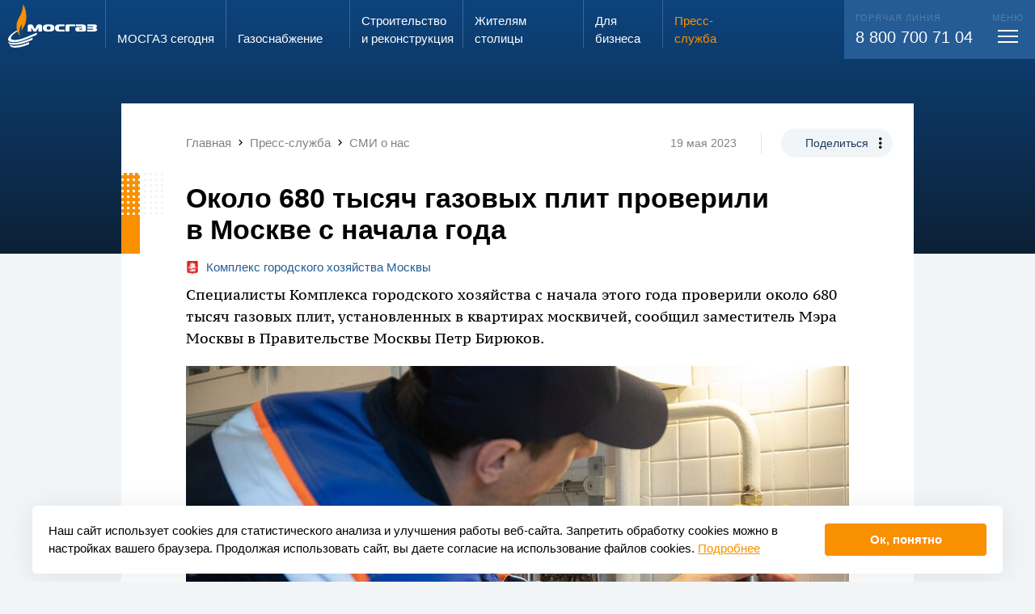

--- FILE ---
content_type: text/html; charset=UTF-8
request_url: https://www.mos-gaz.ru/press-service/publications/2023/05/19/4800
body_size: 17707
content:
<!DOCTYPE html>
<html class="h-fs20 m-fs20 s-fs10 bg-pc4" style="">
	<head>
		<meta http-equiv="Content-Type" content="text/html; charset=utf-8" />
		<meta name="viewport" content="width=display-width, initial-scale=1, maximum-scale=1, minimum-scale=1" />

		<title>Около 680 тысяч газовых плит проверили в Москве с начала года</title>
		<meta name="description" content="Около 680 тысяч газовых плит проверили в Москве с начала года" />
		<meta name="keywords" content="" />
		<script id='seospiderFingerprint'>var seospider={"rules":["6"],"meta":null};</script>		
		<link rel="shortcut icon" href="/favicon.ico" />
		<link rel="apple-touch-icon" sizes="192x192" href="/favicon_192.png" />
		<link rel="icon" type="image/png" sizes="256x256" href="/favicon_256.png" />
		<meta name='twitter:card' content='summary_large_image'><meta name='twitter:site' content='www.mos-gaz.ru'><meta property='og:title' content='Около 680 тысяч газовых плит проверили в Москве с начала года' /><meta name='twitter:title' content='Около 680 тысяч газовых плит проверили в Москве с начала года'><meta property='og:description' content='Около 680 тысяч газовых плит проверили в Москве с начала года' /><meta name='twitter:description' content='Около 680 тысяч газовых плит проверили в Москве с начала года' /><meta property='og:image' content='https://www.mos-gaz.ru/upload/social_img/6d9e270eaa150900b3f8531ef3720d42.jpg' /><meta property='og:image:width' content='537' /><meta property='og:image:height' content='240' /><meta property='og:type' content='article' /><meta property='og:url' content='https://www.mos-gaz.ru/press-service/publications/2023/05/19/4800' /><meta property='article:published_time' content='2023-05-19' />		<script type="text/x-handlebars" id="superPopupOverlay">
	<div class="superPopupOverlay w100 h100 pf pa-tl showOnUploader op0 bgBlack5 overlay animated bounceInOverlay bg-b1" style="z-index:200;">
		<div class="pr w100 h100">
			<div class="pa pa-tl w100 h100 closer" style="background: url('/eva2/f/evaSuperPopup/image_782709.gif') center center no-repeat"></div>

			<div class="pa closeButton pa-tr"><div></div></div>
			<div class="pa leftArrow" style="top: 50%; left: 0;"><div></div></div>
			<div class="pa rightArrow" style="top: 50%; right: 0;"><div></div></div>
		</div>
	</div>
</script>

<script type="text/x-handlebars" id="superPopupWraper-miniatures">
	<div class="superPopupMiniaturesLine pf pa-bl w100 tac wsnw ofa bg-b1 animated flipInX" style="height:70px; z-index:201; margin-bottom:-20px;">
		<div class="moveLine">
			{{#each this}}<span data-index="{{index}}" class="miniatureShow dib hov pr hov pointer op50"><img style="height:50px;" src="/autoresize/0x50{{src_wo_domain}}" srcset="/autoresize/0x100{{src}} 2x" class="db" /><i class="db op-hov pa pa-tl w100 h100 bSolid bsbb delay03 bo-pc1 selector"></i></span>{{/each}}
		</div>
	</div>
</script>

<script type="text/x-handlebars" id="superPopupWraper">
	{{#if img}}
		<div class="iframePopupSuper fixedCenter fl showOnUploader haveFile pf op0 superPopupInside{{index}}_{{rand}} superPopupAppend superPopupWraper{{index}}_{{rand}}" style="z-index:201">
			<div class="ofh bgWhite pr" data-width-as=".superPopupInside{{index}}_{{rand}} .insideImg" data-height-as=".superPopupInside{{index}}_{{rand}} .insideImg, .superPopupInside{{index}}_{{rand}} .description">
				<img src="{{resized_src}}" data-max-height-of-win="1" data-max-width-of-win="1" data-padding-bottom-as-this-height=".superPopupInside{{index}}_{{rand}} .description" class="center db insideImg bsbb" />

				<div class="bgWhite description  w100">
					{{#if total_pages}}
						<div class="fr padd20 pagerContent">
							{{cur_page}}/{{total_pages}}
						</div>
					{{/if}}
					{{#if description}}
						<div class="padd20 descriptionContent">
							{{description}}
						</div>
					{{/if}}
					<div class="cb"></div>
				</div>

			</div>
		</div>
	{{/if}}
	{{#if iframe}}
			<div class="iframePopupSuper fixedCenter fl showOnUploader haveFile pf op0 superPopupInside{{index}}_{{rand}} superPopupAppend superPopupWraper{{index}}_{{rand}}" style="z-index:201">
				<div class="ofh bgWhite pr" data-width-as=".superPopupInside{{index}}_{{rand}} .insideImg" data-height-as=".superPopupInside{{index}}_{{rand}} .insideImg, .superPopupInside{{index}}_{{rand}} .description">

					<iframe src="{{src}}" {{#if width}}width="{{width}}"{{^}}width="9000" data-max-height-of-win="0.9"{{/if}} {{#if height}}height="{{height}}"{{^}}height="9000" data-max-width-of-win="0.9"{{/if}} data-padding-bottom-as-this-height=".superPopupInside{{index}}_{{rand}} .description" frameborder="0" class="center db insideImg bsbb" scrolling="no"></iframe>

					<div class="bgWhite description pa pa-bl w100">
						{{#if total_pages}}
							<div class="fr padd20 pagerContent">
								{{cur_page}}/{{total_pages}}
							</div>
						{{/if}}
						{{#if description}}
							<div class="padd20 descriptionContent">
								{{description}}
							</div>
						{{/if}}
					</div>

				</div>
			</div>
		{{/if}}
</script><link onload="if(typeof window.EvaCssLoaded === 'undefined'){ window.EvaCssLoaded=[]; }  window.EvaCssLoaded.push(['0f45b65682b22e2b8cef48cf21c8247c','0f45b65682b22e2b8cef48cf21c8247c.min.css?1768818692']); " rel="stylesheet" type="text/css"  href="/upload/combineCssJs/0f45b65682b22e2b8cef48cf21c8247c.min.css?1768818692" />
						<script>
							if(typeof window.EvaComponent === "undefined" || !window.EvaComponent.scripts.isLoaded(["main","644939e3d826d027c44c564a7cbdfc55.min.js"])) { 
								if(typeof window.EvaScriptsLoaded === "undefined"){ window.EvaScriptsLoaded=[]; }
								var giftofspeed = document.createElement('script');
								giftofspeed.type = 'text/javascript';
								giftofspeed.src = '/upload/combineCssJs/644939e3d826d027c44c564a7cbdfc55.min.js?1753873244';
								giftofspeed.onload=function(){ window.EvaScriptsLoaded.push(["main","644939e3d826d027c44c564a7cbdfc55.min.js"]);  window.EvaScriptsLoaded.push(["main","jquery-1.11.1.min.js"]);  window.EvaScriptsLoaded.push(["main","jquery-migrate-1.2.1.min.js"]);  window.EvaScriptsLoaded.push(["main","evaUtils.js"]);  window.EvaScriptsLoaded.push(["main","lazyImages.js"]);  window.EvaScriptsLoaded.push(["main","engine.js"]);  window.EvaScriptsLoaded.push(["main","towar.js"]);  window.EvaScriptsLoaded.push(["main","Component.js"]);  window.EvaScriptsLoaded.push(["main","engine.js"]);  window.EvaScriptsLoaded.push(["main","counterGetter.js"]);  window.EvaScriptsLoaded.push(["main","evaSuperPopup.js"]);  window.EvaScriptsLoaded.push(["main","handlebars-last.js"]);  window.EvaScriptsLoaded.push(["main","evaTouch.js"]);  window.EvaScriptsLoaded.push(["main","jquery.mousewheel.min.js"]);  };
								document.getElementsByTagName('head').item(0).appendChild(giftofspeed);
							} else {
							    window.EvaScriptsLoaded.push(["main","644939e3d826d027c44c564a7cbdfc55.min.js"]);
							}
						</script>
						
					


				<script>
			if(typeof EvaComponent === 'undefined') { var EvaComponent={ exemplars:[] } };
			EvaComponent.exemplars.push(function() {
				EvaComponent.actions.fireAction("lang", "0");
				utils.forceLang(0);
			});
		</script>
	</head>
	<body class=" bg-pc4">

<div class="siteWrap stickerWrapper  ofh pr ">

            
<span id="comp-id-14-55206"></span>
        <div id="comp-id-15-53233" style="position: absolute; opacity: 0; pointer-events: none; width:0; height: 0; overflow: hidden;">
    <div class="scrollSize" style="width:200px; overflow: auto;">
        <div style="width: 400px; height:1px;"></div>
    </div>
</div>
        
                    <div class="pr">
                <div class="pa pa-tl w100">
                    
<div id="comp-id-16-13720" class="pr mainMenuWrap  transparentPageMenu transparentPageMenuForced">
	<div class="menuOverlay pf pf-pa w100 h100 bg-b1-op20 dn"></div>
	<div class="mainMenuWrap pa pa-tl w100">
		
<div id="comp-id-17-14772" class="pa menuDetailWrap w100 pa-bl transp100 disable-actions">
    <div class="mobileMenuHeader">
        <div class="veryBigMax padding h100">
            <div class="up12 margin h100">
                <div class="cell s-shrink s-middle pleft5 menuLogoColumn">
                    <img src="/eva2/site_templates/mosgaz/assets/logo.svg" alt="" class="db logo" />
                </div>
                <div class="cell s-auto s-middle">
                    <div class="only-s-dn inputSearchWrap">
                        <div id="comp-id-18-85024">
    <form action="/search/" method="get">
        <div class="iconedInput">
            <input autocomplete="off" type="text" name="query" class="w100 small" placeholder="Поиск..." />
            <span class="mdi mdi-magnify"></span>
            <span class="cross pointer mdi dni mdi-close"></span>
        </div>
    </form>
</div>                    </div>
                </div>
                <div class="cell s-shrink s-middle tac m-dn searchIniterColumn">
                    <div class="searchIniter">
                        <div class=" up12 splice h100">
                            <div class="cell s-12 s-middle">
                                <span class="mdi mdi-magnify fs30 w1"></span>
                            </div>
                        </div>
                    </div>
                </div>
                <div class="cell s-shrink" style="width: 55px"></div>
            </div>
        </div>

    </div>
    <div class="dn searchContainer veryBigMax padding">
        <div class="only-s-hpadd10">
            <div class="up12 margin h100">
                <div class="cell s-shrink s-middle pleft5 menuLogoColumn">
                    <img src="/eva2/site_templates/mosgaz/assets/logo.svg" alt="" class="transp100" style="max-width: 110px;" />
                </div>
                <div class="cell s-auto s-middle pr">
                    <div id="comp-id-19-59799" class="searchResultWrap darkModeVariant">
            <div id="comp-id-20-11195">
    </div>        </div>                </div>
                <div class="cell s-shrink only-s-dn" style="width: 55px"></div>
            </div>
        </div>
    </div>
    <div class="veryBigMax padding menuContainer">
        <div class="up12 splice">
            <div class="cell s-12 h-4 s-order-1 m-order-3 pr">
                <div class="pa pa-tl h100 bg-w1 call104Bg"></div>
                <div class="pr h100 call104Column bg-w1">
                    <div class="up12 flex  splice bg-w1" style="min-height: 100%;" id="comp-id-21-33126">
    <div class="cell only-m-ptop10  up12  tac  s-order-0 s-6 s-push-0  s-pull-0  m-order-0 m-6 m-push-0  m-pull-0  h-order-0 h-6 h-push-0  h-pull-0  flex c556c5b52-88d5-2fa1-a500-11681414c6f8 tac " id="comp-id-87-69693">
    	<div class="inside w100 up12 flex cell s-end " style="flex-grow: 1;">
            <div style="flex-basis: 100%; max-width: 100%; flex-grow: 1;">
                <div class="" id="comp-id-88-20547">
                    <div class="dib h100 pright10">
                        <span class="fs15">Запах газа?</span> <br>
                        <span class="fs24 ttu">звони</span>
                    </div>
                    <div class="dib h100" style="background: #C4C4C4; border-radius: 8px 8px 0px 0px; padding:13px 3px 0 3px;">
                        <div class="bg-w1 fs28 bold sc1 w100 hpadd3 vpadd10">104</div>
                    </div>
                </div>
            </div>
        </div>
    </div>

    <div class="cell   up12  tac  s-order-1 s-6 s-push-0  s-pull-0 s-is-last m-order-1 m-6 m-push-0  m-pull-0 m-is-last h-order-1 h-6 h-push-0  h-pull-0 h-is-last flex c23cb38e8-b2a7-ee8f-1f07-4054cf51f33b tac " id="comp-id-89-57575">
    	<div class="inside w100 up12 flex cell s-middle " style="/*flex-basis: 100%;*/ flex-grow: 1;">
            <div style="flex-basis: 100%; max-width: 100%; flex-grow: 1;">
                <div class="" id="comp-id-90-38094">
                    <a href="/individuals/info/zakaz-vdgo" class="btn1"><span>Вызвать слесаря</span></a>
                </div>
            </div>
        </div>
    </div>
</div>
                </div>
            </div>
            <div class="cell s-12  s-order-2 m-order-1">
                <div  class="">
                    <div class="pr">
                        <div class="up12 margin ptop20">
                            <div class="cell s-12 m-6 h-3">
                                <div class="m-pright40">
                                    
<div id="comp-id-22-51312" class="pbottom20 mainMenuBlockWrap ">
	<div class=" bold pbottom5 solid1-bottom bo-pc4-op50 menuRootWrap ">
        <div class="up12 splice">
            <div class="cell s-auto">
                <a class="clear w1 tdni" href="/about/">МОСГАЗ сегодня</a>
            </div>
            <div class="cell s-shrink m-dn s-middle">
                <span class="mdi mdi-chevron-down w1-op50 fs30 db lh10 padd5 menuToggler"></span>
            </div>
        </div>

	</div>
    <div class="childrenWrap ofh">
        <div>
                            <div class="vpadd10 childMenuWrap">
                    <a href="/about/direction/" class="pc4-op50 pc3-hover clear tdni childMenuItem">Руководство</a>
                </div>
                            <div class="vpadd10 childMenuWrap">
                    <a href="/about/team/" class="pc4-op50 pc3-hover clear tdni childMenuItem">Трудовой коллектив</a>
                </div>
                            <div class="vpadd10 childMenuWrap">
                    <a href="/about/job/" class="pc4-op50 pc3-hover clear tdni childMenuItem">Работа в АО «МОСГАЗ»</a>
                </div>
                            <div class="vpadd10 childMenuWrap">
                    <a href="/about/investors/" class="pc4-op50 pc3-hover clear tdni childMenuItem">Акционерам и инвесторам</a>
                </div>
                            <div class="vpadd10 childMenuWrap">
                    <a href="/about/certificates/" class="pc4-op50 pc3-hover clear tdni childMenuItem">Сертификаты, лицензии, свидетельства</a>
                </div>
                            <div class="vpadd10 childMenuWrap">
                    <a href="/about/thanks/" class="pc4-op50 pc3-hover clear tdni childMenuItem">Благодарности и награды</a>
                </div>
                            <div class="vpadd10 childMenuWrap">
                    <a href="/about/contacts/" class="pc4-op50 pc3-hover clear tdni childMenuItem">Контактная информация</a>
                </div>
                    </div>
    </div>
</div>                                </div>
                            </div>
                            <div class="cell s-12 m-6 h-3">
                                <div class="m-pright40">
                                                                        
<div id="comp-id-23-17420" class="pbottom20 mainMenuBlockWrap ">
	<div class=" bold pbottom5 solid1-bottom bo-pc4-op50 menuRootWrap ">
        <div class="up12 splice">
            <div class="cell s-auto">
                <a class="clear w1 tdni" href="/gas-supply/">Газо&shy;снабжение</a>
            </div>
            <div class="cell s-shrink m-dn s-middle">
                <span class="mdi mdi-chevron-down w1-op50 fs30 db lh10 padd5 menuToggler"></span>
            </div>
        </div>

	</div>
    <div class="childrenWrap ofh">
        <div>
                            <div class="vpadd10 childMenuWrap">
                    <a href="/gas-supply/scheme/" class="pc4-op50 pc3-hover clear tdni childMenuItem">Генеральная схема газоснабжения г. Москвы</a>
                </div>
                            <div class="vpadd10 childMenuWrap">
                    <a href="/gas-supply/moscow/" class="pc4-op50 pc3-hover clear tdni childMenuItem">Хронограф газового хозяйства г. Москвы</a>
                </div>
                            <div class="vpadd10 childMenuWrap">
                    <a href="/gas-supply/russia/" class="pc4-op50 pc3-hover clear tdni childMenuItem">Хронограф истории газовой промышленности России</a>
                </div>
                            <div class="vpadd10 childMenuWrap">
                    <a href="/gas-supply/flame/" class="pc4-op50 pc3-hover clear tdni childMenuItem">Вечный огонь</a>
                </div>
                    </div>
    </div>
</div>                                    
<div id="comp-id-24-82926" class="pbottom20 mainMenuBlockWrap ">
	<div class=" bold pbottom5 solid1-bottom bo-pc4-op50 menuRootWrap ">
        <div class="up12 splice">
            <div class="cell s-auto">
                <a class="clear w1 tdni" href="/projects/">Строительство и&nbsp;реконструкция</a>
            </div>
            <div class="cell s-shrink m-dn s-middle">
                <span class="mdi mdi-chevron-down w1-op50 fs30 db lh10 padd5 menuToggler"></span>
            </div>
        </div>

	</div>
    <div class="childrenWrap ofh">
        <div>
                            <div class="vpadd10 childMenuWrap">
                    <a href="/projects/main/" class="pc4-op50 pc3-hover clear tdni childMenuItem">Ключевые объекты</a>
                </div>
                            <div class="vpadd10 childMenuWrap">
                    <a href="/projects/technology/" class="pc4-op50 pc3-hover clear tdni childMenuItem">Используемые технологии</a>
                </div>
                    </div>
    </div>
</div>                                </div>

                            </div>
                            <div class="cell s-12 m-6 h-3">
                                <div class="m-pright40">
                                    
<div id="comp-id-25-77891" class="pbottom20 mainMenuBlockWrap ">
	<div class=" bold pbottom5 solid1-bottom bo-pc4-op50 menuRootWrap ">
        <div class="up12 splice">
            <div class="cell s-auto">
                <a class="clear w1 tdni" href="/individuals/">Жителям столицы</a>
            </div>
            <div class="cell s-shrink m-dn s-middle">
                <span class="mdi mdi-chevron-down w1-op50 fs30 db lh10 padd5 menuToggler"></span>
            </div>
        </div>

	</div>
    <div class="childrenWrap ofh">
        <div>
                            <div class="vpadd10 childMenuWrap">
                    <a href="/individuals/service/" class="pc4-op50 pc3-hover clear tdni childMenuItem">Предоставляемые услуги</a>
                </div>
                            <div class="vpadd10 childMenuWrap">
                    <a href="/individuals/prices/" class="pc4-op50 pc3-hover clear tdni childMenuItem">Цены</a>
                </div>
                            <div class="vpadd10 childMenuWrap">
                    <a href="/individuals/svc/" class="pc4-op50 pc3-hover clear tdni childMenuItem">Служба сервиса</a>
                </div>
                            <div class="vpadd10 childMenuWrap">
                    <a href="/individuals/single-window/" class="pc4-op50 pc3-hover clear tdni childMenuItem">Служба «Одно окно»</a>
                </div>
                            <div class="vpadd10 childMenuWrap">
                    <a href="/individuals/reception/" class="pc4-op50 pc3-hover clear tdni childMenuItem">Электронная приемная АО «МОСГАЗ»</a>
                </div>
                            <div class="vpadd10 childMenuWrap">
                    <a href="/individuals/antiterror/" class="pc4-op50 pc3-hover clear tdni childMenuItem">Противодействие экстремизму и терроризму</a>
                </div>
                    </div>
    </div>
</div>                                    
<div id="comp-id-26-91076" class="pbottom20 mainMenuBlockWrap ">
	<div class=" bold pbottom5 solid1-bottom bo-pc4-op50 menuRootWrap ">
        <div class="up12 splice">
            <div class="cell s-auto">
                <a class="clear w1 tdni" href="/business/">Для бизнеса</a>
            </div>
            <div class="cell s-shrink m-dn s-middle">
                <span class="mdi mdi-chevron-down w1-op50 fs30 db lh10 padd5 menuToggler"></span>
            </div>
        </div>

	</div>
    <div class="childrenWrap ofh">
        <div>
                            <div class="vpadd10 childMenuWrap">
                    <a href="/business/service/" class="pc4-op50 pc3-hover clear tdni childMenuItem">Предоставляемые услуги</a>
                </div>
                            <div class="vpadd10 childMenuWrap">
                    <a href="/business/zastroyshchikam-v-tinao/" class="pc4-op50 pc3-hover clear tdni childMenuItem">Застройщикам в ТиНАО</a>
                </div>
                            <div class="vpadd10 childMenuWrap">
                    <a href="/business/tekhnologicheskoe-prisoedinenie/" class="pc4-op50 pc3-hover clear tdni childMenuItem">Технологическое присоединение</a>
                </div>
                            <div class="vpadd10 childMenuWrap">
                    <a href="/business/svc/" class="pc4-op50 pc3-hover clear tdni childMenuItem">Управление «Моспромгаз»</a>
                </div>
                            <div class="vpadd10 childMenuWrap">
                    <a href="/business/lab/" class="pc4-op50 pc3-hover clear tdni childMenuItem">Лаборатория АО «МОСГАЗ»</a>
                </div>
                            <div class="vpadd10 childMenuWrap">
                    <a href="/business/procurement/" class="pc4-op50 pc3-hover clear tdni childMenuItem">Закупки</a>
                </div>
                            <div class="vpadd10 childMenuWrap">
                    <a href="/business/propertyauction/" class="pc4-op50 pc3-hover clear tdni childMenuItem">Имущественные торги</a>
                </div>
                            <div class="vpadd10 childMenuWrap">
                    <a href="/business/help/" class="pc4-op50 pc3-hover clear tdni childMenuItem">Справочная информация</a>
                </div>
                    </div>
    </div>
</div>                                </div>
                            </div>
                            <div class="cell s-12 m-6 h-3 pr">
                                <div class="up12-v h100 splice v-auto">
                                    <div class="v-cell s-v-auto m-pright20">
                                        <div class="m-pright40">
                                            
<div id="comp-id-27-18365" class="pbottom20 mainMenuBlockWrap selected showInner">
	<div class=" bold pbottom5 solid1-bottom bo-pc4-op50 menuRootWrap ">
        <div class="up12 splice">
            <div class="cell s-auto">
                <a class="clear w1 tdni" href="/press-service/">Пресс-служба</a>
            </div>
            <div class="cell s-shrink m-dn s-middle">
                <span class="mdi mdi-chevron-down w1-op50 fs30 db lh10 padd5 menuToggler"></span>
            </div>
        </div>

	</div>
    <div class="childrenWrap ofh">
        <div>
                            <div class="vpadd10 childMenuWrap">
                    <a href="/press-service/news/" class="pc4-op50 pc3-hover clear tdni childMenuItem">Новости</a>
                </div>
                            <div class="vpadd10 childMenuWrap">
                    <a href="/press-service/publications/" class="selected  sc1 clear tdni childMenuItem">СМИ о нас</a>
                </div>
                            <div class="vpadd10 childMenuWrap">
                    <a href="/press-service/media/" class="pc4-op50 pc3-hover clear tdni childMenuItem">Медиатека</a>
                </div>
                            <div class="vpadd10 childMenuWrap">
                    <a href="/press-service/e-vestnik/" class="pc4-op50 pc3-hover clear tdni childMenuItem">Информационный вестник</a>
                </div>
                            <div class="vpadd10 childMenuWrap">
                    <a href="/press-service/news-moscow/" class="pc4-op50 pc3-hover clear tdni childMenuItem">Новости Москвы</a>
                </div>
                            <div class="vpadd10 childMenuWrap">
                    <a href="/press-service/media-kit/" class="pc4-op50 pc3-hover clear tdni childMenuItem">Материалы для СМИ</a>
                </div>
                    </div>
    </div>
</div>                                                                                    </div>
                                    </div>
                                                                    </div>
                            </div>
                        </div>
                    </div>
                </div>
            </div>
            <div class="cell s-12 h-7 s-order-3 m-order-2">
                <div class="bg-pc2 w1 fs20 rem-pleft13 rem-pright13 vpadd20 contactsColumn pr">
                    <div class="pa h100 bg-pc2 contactsBg only-s-dn only-m-dn pa-tr"></div>
                    <div class="bold fs22 lh13 pbottom10 m-dn pr">Контакты</div>
                    <div class="up12 splice pr">
                        <div class="cell s-12 m-4">
                            <div class="fs11 ttu w1 op20 pbottom5">Горячая линия</div>
                            <div class="only-s-pbottom20">
                                <a class="wsnw w1 tdni clear" href="tel:88007007104">8 800 700 71 04</a>
                            </div>
                        </div>
                                                <div class="cell s-12 m-4">
                            <div class="fs11 ttu w1 op20 pbottom5">Электронная почта</div>
                            <div class=""><a href="mailto:info@mos-gaz.ru" class="w1 clear tdni">info@mos-gaz.ru</a></div>
                        </div>
                    </div>
                </div>
            </div>
        </div>
    </div>

</div>		<div  class="veryBigMax  ">

			<div class="up12 padding s-nowrap only-m-fs14 menuGridStart">
				<div class="cell s-shrink ptop5 logoColumn pbottom5 only-m-middle">
					<a href="/">
                        <img src="/eva2/site_templates/mosgaz/assets/logo.svg" alt="" class="mw100 dib logoImg" />						<img src="/eva2/site_templates/mosgaz/assets/mosgaz_fire_only.svg" alt="" class="mw100 dn logoImgMini" />
					</a>
				</div>

									<a class="cell menu-ind-0 only-s-dn menuItem up12 splice s-shrink  clear tdni solid1-left bo-w1-op80 pc3-hover  w1" style="" href="/about/" >
						<span class="cell s-12 s-end">
							<span class="menuSizer db">
								МОСГАЗ сегодня							</span>
						</span>
					</a>
									<a class="cell menu-ind-2 only-s-dn menuItem up12 splice s-shrink  clear tdni solid1-left bo-w1-op80 pc3-hover  w1" style="" href="/gas-supply/" >
						<span class="cell s-12 s-end">
							<span class="menuSizer db">
								Газо&shy;снабжение							</span>
						</span>
					</a>
									<a class="cell menu-ind-3 only-s-dn menuItem up12 splice s-shrink  clear tdni solid1-left bo-w1-op80 pc3-hover  w1" style="" href="/projects/" >
						<span class="cell s-12 s-end">
							<span class="menuSizer db">
								Строительство и&nbsp;реконструкция							</span>
						</span>
					</a>
									<a class="cell menu-ind-4 only-s-dn menuItem up12 splice s-shrink  clear tdni solid1-left bo-w1-op80 pc3-hover  w1" style="" href="/individuals/" >
						<span class="cell s-12 s-end">
							<span class="menuSizer db">
								Жителям столицы							</span>
						</span>
					</a>
									<a class="cell menu-ind-5 only-s-dn menuItem up12 splice s-shrink  clear tdni solid1-left bo-w1-op80 pc3-hover  w1" style="" href="/business/" >
						<span class="cell s-12 s-end">
							<span class="menuSizer db">
								Для бизнеса							</span>
						</span>
					</a>
									<a class="cell menu-ind-6 only-s-dn menuItem up12 splice s-shrink  clear tdni solid1-left bo-w1-op80 pc3-hover sc1" style="" href="/press-service/" >
						<span class="cell s-12 s-end">
							<span class="menuSizer db">
								Пресс-служба							</span>
						</span>
					</a>
				
				<span class="cell s-auto callCenterPusher only-m-dn "></span>
                				<span class="cell  up12 splice s-shrink w1 clear tdni  pr">
					<div class="menuMorpher pr ">
						<div class="morphBg ofh pa pa-tr bg-pc2 w100">
							<div class="telWrap pa">
								<div class="fs20 wsnw pr">
									<div class="fs11 ttu w1 op20 pbottom5">
                                        Горячая линия
									</div>
                                    <a class="wsnw w1 tdni clear only-s-fs16" href="tel:88007007104">8 800 700 71 04</a>
								</div>
							</div>
							<div class="togglerWrap pa">
								<div class="cell  s-12 s-end fs20 wsnw pr">
									<div class="fs11 ttu w1 op20  tac menuTitle">
										меню
									</div>
									<div class="toggleMenuDetail mtop3 pointer vpadd5 db ">
										<div class="toggleMenu tac up12 splice topPanelHeight" style="width: 48px;" id="comp-id-28-48950">
	<div class="cell s-auto s-middle" style="height:17px;">
		<span class="menuBars center"></span>
	</div>
</div>									</div>
								</div>
							</div>
						</div>
					</div>
				</span>
							</div>
		</div>
	</div>
</div>                </div>
                    <div class="indexedData">
            
<div id="comp-id-29-20153">
            <div id="comp-id-30-24191">
    
<div id="comp-id-31-60433"
    class="newsDetailPopupWrap pr transp100 ordinaryNews">
            <div class="pa pa-tl w100 bg"></div>
        <div class="wrap1 pr newsDotts">
            
            <div class="wrap2">
                                    <div class="mediumPadding s-ptop10 m-ptop20" style="padding-right: 1.3rem !important;">
                        <div class="up12 margin " id="comp-id-32-69494">
            <div class="cell s-middle s-12 m-auto ">
            <div class="max none s-vpadd10 m-vpadd20" id="comp-id-33-28058">
	<div class="" style="overflow-y:hidden; overflow-x:auto;">
					<div class="wsnw pright20 fs15" itemscope itemtype="http://schema.org/BreadcrumbList">
								<span class="mdi mdi-chevron-left m-dn "></span>
															<span
							class="only-s-dn"><span itemprop="itemListElement" itemscope itemtype="http://schema.org/ListItem"><a href="/" itemscope itemtype="http://schema.org/Thing" itemprop="item" class="tdni clear w5 pc2-hover" id="comp-id-34-13029"><span itemprop="name">Главная</span></a><meta itemprop="position" content="1" /></span>
</span>
													<span class="mdi mdi-chevron-right only-s-dn "></span>
																																<span
							class="only-s-dn"><span itemprop="itemListElement" itemscope itemtype="http://schema.org/ListItem"><a href="/press-service/" itemscope itemtype="http://schema.org/Thing" itemprop="item" class="tdni clear w5 pc2-hover" id="comp-id-35-84636"><span itemprop="name">Пресс-служба</span></a><meta itemprop="position" content="2" /></span>
</span>
													<span class="mdi mdi-chevron-right only-s-dn "></span>
																																<span
							class=""><span itemprop="itemListElement" itemscope itemtype="http://schema.org/ListItem"><a href="/press-service/publications/" itemscope itemtype="http://schema.org/Thing" itemprop="item" class="tdni clear w5 pc2-hover" id="comp-id-36-7880"><span itemprop="name">СМИ о нас</span></a><meta itemprop="position" content="3" /></span>
</span>
						
																																	</div>
			</div>
</div>        </div>
        <div class="cell s-12 only-s-tac m-shrink s-middle only-s-dn">
                            <span class=" fs14 dib vam vpadd5 m-solid1-right w5 bo-w2 m-pright30 m-mright20">19 мая 2023</span>
                        <span class="dib vam only-s-dn ">
                <div id="comp-id-37-40349" class="shareWrap ">
    <div class="dib pr">
        <span class="dib rad200 vpadd10 hpadd30 fs14 bg-pc4  pc1  pc4-hover bg-pc1-hover pointer shareIniter trans03">Поделиться</span>
        <span class="pa mdi mdi-dots-vertical dotsIcon"></span>
        <div class="pa pa-tl w100 shareOptions ofh">
            <div class="inner bg-pc4 rad18 ofh pr">
                <div class="vpadd10 hpadd30 fs14">Поделиться</div>
                
            
<a id="comp-id-38-90875" href="http://vk.com/share.php?url=http://www.mos-gaz.ru/press-service/publications/2023/05/19/4800" class="vpadd10 winCre tac db hpadd30 lh12">
            Вконтакте
                </a>
                
<a id="comp-id-39-78627" href="http://www.mos-gaz.ru/press-service/publications/2023/05/19/4800" class="vpadd10 copyUrl tac db hpadd30 lh12">
                        Скопировать ссылку
    </a>
    

<script type="text/javascript">
    if(typeof EvaComponent === 'undefined') { var EvaComponent={ exemplars:[] } }
    EvaComponent.exemplars.push(function() {
        $(".winCre").off("click").on("click", function () {
            window.open($(this).attr("href"), 'swnd', 'height=400,width=700', false);
            if(typeof EvaComponent !== "undefined") {
                EvaComponent.actions.fireAction("open_share_success", $(this));
            }
            return false;
        });


        var copyTextToClipboard=function(text) {
            var textArea = document.createElement("textarea");

            textArea.style.position = 'fixed';
            textArea.style.top = 0;
            textArea.style.left = 0;


            textArea.style.width = '2em';
            textArea.style.height = '2em';

            textArea.style.padding = 0;


            textArea.style.border = 'none';
            textArea.style.outline = 'none';
            textArea.style.boxShadow = 'none';

            textArea.style.background = 'transparent';

            textArea.value = text;
            document.body.appendChild(textArea);
            textArea.select();

            try {
                var successful = document.execCommand('copy');
                document.body.removeChild(textArea);
                if (successful) {
                    return true;
                }
            } catch (err) {
                document.body.removeChild(textArea);
                return false;
            }

            return false;
        };


        $(".copyUrl").on("click",function () {
            var success=copyTextToClipboard($(this).attr("href"));
            if(typeof EvaComponent !== "undefined") {
                if(success) {
                    EvaComponent.actions.fireAction("copy_success", $(this));
                } else {
                    EvaComponent.actions.fireAction("copy_fail", $(this));
                }
            }
            return false;
        });


    });
</script>

            </div>
        </div>
        <div class="pa pa-tl w100 h100 copySuccess bg-pc4 rad18 ofh tac">
            <div class="vpadd10 hpadd30 fs14">Скопировано!</div>
        </div>
    </div>

</div>            </span>
        </div>
    </div>                    </div>
                
                <div class="max mediumPadding ">
                    <div class="up12 margin">
                                                    <div class="cell s-auto">
                                <h1>Около 680 тысяч газовых плит проверили в Москве с начала года</h1>
                                                                                                    <div class="pbottom10">
                                       <a class="pc2 clea tdni" rel="nofollow noopener noreferrer" target="_blank"
                                            href="https://kgh.moscow/news/okolo-680-tysyach-gazovykh-plit-proverili-v-moskve-s-nachala-goda">
                                                                                       <img src="/upload/dynamic/2024-09/24/kghmoscow-a2126fc2-be5e4dc9.png" alt="" class="dib vam">
                                                                                      <span class="dib vam pleft5">Комплекс городского хозяйства Москвы</span>
                                      </a>
                                   </div>
                                                            </div>
                            <div class="cell s-1"></div>
                                                <div
                            class="cell s-12 ">
                                                            <p class='lead'>Специалисты Комплекса городского хозяйства с начала этого года проверили около 680 тысяч газовых плит, установленных в квартирах москвичей, сообщил заместитель Мэра Москвы в Правительстве Москвы Петр Бирюков.</p>
                            
                                                                                                                                        <img src="/sysapi/storage_lazy_sequence/eyJ0eXAiOiJKV1QiLCJhbGciOiJIUzI1NiJ9.eyJzIjpbInJzLjgyMHgwIl0sInAiOiJzMzptb3NnYXotcHJvZC1wdWJsaWM6XC8yMDI0LTA5XC8yNFwvMnR5bzJHanpTaXctYzRmMWM5NGUtZjFmMmY5YjYuanBnIn0.Yn7Uh3qzqzzHfBX9Wqt5B2AoKc9eCut5hX4iP_DkeHU" alt=""
                                            class="db pbottom20 mw100" />
                                                                                                                                        
                        </div>

                    </div>

                </div>

                                    <div class="padding4">
                        <blockquote>
<p><strong>&laquo;Плановые проверки газового оборудования в жилом фонде организуются ежегодно, эта работа находится на особом контроле. Обязательно проводится диагностика внутридомового газопровода и газовых приборов в квартирах, &mdash; отметил Петр Бирюков. &mdash; С начала года проверили около 680 тысяч газовых плит, что составляет больше трети от общего числа&raquo;.</strong></p>
</blockquote>

<p>Заместитель Мэра пояснил, что если специалисты выявляют нарушения, то сразу их оперативно устраняют. Для жителей проводят инструктаж, выдают соответствующие памятки.</p>

<blockquote>
<p><strong>&laquo;На сегодняшний день в столице более 1,8 миллиона семей используют газовые плиты, для безопасной эксплуатации этого оборудования очень важно контролировать его состояние и срок работы, &mdash; рассказал Петр Бирюков. &mdash; Регулярные проверочные мероприятия позволяют вовремя выявить устаревшие или неисправные приборы, предупредить владельцев об опасности их использования&raquo;.</strong></p>
</blockquote>

<p>Глава Комплекса городского хозяйства напомнил, что срок службы газовой плиты составляет в среднем 10&ndash;12 лет, после этого поддерживать ее безопасную работу практически невозможно.</p>

<p>Информация о датах и времени проведения проверок газового оборудования размещается на информационных стендах, установленных в подъездах и во дворах.</p>

<p>Как отличить сотрудника АО &laquo;МОСГАЗ&raquo; от мошенника, читайте в нашем материале.</p>
                    </div>
                
            </div>
        </div>

        
        
            <div class="wrap1 mbottom30">
            <div class="wrap2 vpadd20">
                <div class="padding4">
                    <div class="vpadd20 solid1-top bo-w2">
                        <div class="up12 margin" id="comp-id-40-33077">
    <div class="cell s-middle s-12 m-auto ">
        <div class="vpadd5">
                            <img src="/upload/dynamic/2024-09/24/kghmoscow-a2126fc2-be5e4dc9.png" alt="" class="dib vam">
                <span class=" vam pleft5">Комплекс городского хозяйства Москвы</span>
                                        <span class=" fs14 dib vam solid1-left w5 bo-w4 pleft10 mleft10">19 мая 2023</span>
                    </div>
    </div>
    <div class="cell s-12 only-s-tac m-shrink s-middle only-s-ptop20">
        <span class="dib vam ">
            <div id="comp-id-41-98840" class="shareWrap ">
    <div class="dib pr">
        <span class="dib rad200 vpadd10 hpadd30 fs14 bg-pc4  pc1  pc4-hover bg-pc1-hover pointer shareIniter trans03">Поделиться</span>
        <span class="pa mdi mdi-dots-vertical dotsIcon"></span>
        <div class="pa pa-tl w100 shareOptions ofh">
            <div class="inner bg-pc4 rad18 ofh pr">
                <div class="vpadd10 hpadd30 fs14">Поделиться</div>
                
            
<a id="comp-id-42-32618" href="http://vk.com/share.php?url=http://www.mos-gaz.ru/press-service/publications/2023/05/19/4800" class="vpadd10 winCre tac db hpadd30 lh12">
            Вконтакте
                </a>
                
<a id="comp-id-43-98089" href="http://www.mos-gaz.ru/press-service/publications/2023/05/19/4800" class="vpadd10 copyUrl tac db hpadd30 lh12">
                        Скопировать ссылку
    </a>
    

<script type="text/javascript">
    if(typeof EvaComponent === 'undefined') { var EvaComponent={ exemplars:[] } }
    EvaComponent.exemplars.push(function() {
        $(".winCre").off("click").on("click", function () {
            window.open($(this).attr("href"), 'swnd', 'height=400,width=700', false);
            if(typeof EvaComponent !== "undefined") {
                EvaComponent.actions.fireAction("open_share_success", $(this));
            }
            return false;
        });


        var copyTextToClipboard=function(text) {
            var textArea = document.createElement("textarea");

            textArea.style.position = 'fixed';
            textArea.style.top = 0;
            textArea.style.left = 0;


            textArea.style.width = '2em';
            textArea.style.height = '2em';

            textArea.style.padding = 0;


            textArea.style.border = 'none';
            textArea.style.outline = 'none';
            textArea.style.boxShadow = 'none';

            textArea.style.background = 'transparent';

            textArea.value = text;
            document.body.appendChild(textArea);
            textArea.select();

            try {
                var successful = document.execCommand('copy');
                document.body.removeChild(textArea);
                if (successful) {
                    return true;
                }
            } catch (err) {
                document.body.removeChild(textArea);
                return false;
            }

            return false;
        };


        $(".copyUrl").on("click",function () {
            var success=copyTextToClipboard($(this).attr("href"));
            if(typeof EvaComponent !== "undefined") {
                if(success) {
                    EvaComponent.actions.fireAction("copy_success", $(this));
                } else {
                    EvaComponent.actions.fireAction("copy_fail", $(this));
                }
            }
            return false;
        });


    });
</script>

            </div>
        </div>
        <div class="pa pa-tl w100 h100 copySuccess bg-pc4 rad18 ofh tac">
            <div class="vpadd10 hpadd30 fs14">Скопировано!</div>
        </div>
    </div>

</div>        </span>
    </div>
</div>                    </div>
                </div>
            </div>
        </div>
                    <div class="s-ptop20 m-ptop30 h-ptop40">
                <div class="smallMax shift">
                    <h3 class="tac">Читайте также</h3>
                    <div class="wrap1">
                        <div id="comp-id-44-12421">
            <div class="">
            <div class="up12 margin s-size-1 m-size-3">
                <div id="comp-id-45-30855" class="cell bg-w1   onePixShadow hpadd15 vpadd20 mbottom20">
    <div class="w5 pbottom10 fs12">
        13 января                    <img src="/upload/dynamic/2024-09/24/favicons-30c90db0-f74df004.png" title="МИР24" alt="" class="dib vam mleft5">
            </div>
        <a href="/press-service/publications/2026/01/13/7139" data-set-memory="/press-service/publications/2026/01/13/7139" class="setMemoryFull">Лопаты, энтузиазм и полевая кухня. Рекорды газовиков в борьбе со снегом в Москве</a>
            <div class="b1 ptop10">
                    </div>
    </div><div id="comp-id-46-78307" class="cell bg-w1   onePixShadow hpadd15 vpadd20 mbottom20">
    <div class="w5 pbottom10 fs12">
        10 января                    <img src="/upload/dynamic/2024-09/24/favicons-04c45b1d-38aab189.png" title="ТАСС" alt="" class="dib vam mleft5">
            </div>
        <a href="/press-service/publications/2026/01/10/7137" data-set-memory="/press-service/publications/2026/01/10/7137" class="setMemoryFull">В Москве открыли пункт обогрева и полевую кухню для убирающих снег</a>
            <div class="b1 ptop10">
            На расчистке улиц работают 2,2 тыс. сотрудников «Мосгаза» с привлечением 184 единиц техники        </div>
    </div><div id="comp-id-47-4342" class="cell bg-w1   onePixShadow hpadd15 vpadd20 mbottom20">
    <div class="w5 pbottom10 fs12">
        10 января                    <img src="/upload/dynamic/2024-09/24/favicons-691b7bfc-a6fe0403.png" title="Российская Газета" alt="" class="dib vam mleft5">
            </div>
        <a href="/press-service/publications/2026/01/10/7138" data-set-memory="/press-service/publications/2026/01/10/7138" class="setMemoryFull">В Москве модернизировали все подводные газопроводы</a>
            <div class="b1 ptop10">
            Завершена реконструкция Кропоткинского газопровода.        </div>
    </div>            </div>
            <div class="pagesWrap">
                

    <div id="comp-id-48-7053" class="ptop20 tac pagesWrap">
                            
	        </div>

            </div>
        </div>
    </div>                    </div>
                </div>
            </div>
        
                    <div class="smallMax">
                
	
<div class="removeWhiteBg c9282c676-16f8-33c9-e6d9-bbada3ca929c excludeFromIndex" id="comp-id-49-86963">
	
<div  class="blockWrap up12 flex cb75612e4-1fd1-4d96-098e-27adebd3b45d  " id="comp-id-50-1693">
		<div class="innerGridWrap " style="flex-basis: 100%;  max-width: 100%; flex-grow: 1;"><div class="up12 flex  margin" style="min-height: 100%;">
	
                                                        
<div class="cell   up12  mosColumn  s-order-0 s-12 s-push-0  s-pull-0 s-is-last m-order-0 m-6 m-push-0  m-pull-0  h-order-0 h-4 h-push-0  h-pull-0  flex cbfbd7d03-2e6c-1020-3e79-0b943d227c55 mosColumn " id="comp-id-51-76597" >
	<div class="inside w100 up12 flex cell " style="/*flex-basis: 100%;*/ flex-grow: 1;"><div style="flex-basis: 100%; max-width: 100%; flex-grow: 1;">
														


<div id="comp-id-52-53150">
	

	<div id="comp-id-53-50448">
    <div class="likeH4">Информационный вестник АО «МОСГАЗ»</div>
    <div class="ptop20">
        <div id="comp-id-54-2932" class="cell pr mbottom30 hoverAInside" style="max-width: 173px; margin: 0 auto;">
    <div class="vestnikItemImgWrap">
        <div class="vestnikItemImg bg-w2 lazyBgData" data-bg="url('https://storage.yandexcloud.net/mosgaz-prod-public/autoresize/rs.173x245xC/2025-12/22/Vestnik_dekabr_2025-1-22c0fe4e-73c4df0f.jpg')" style="padding-bottom: 141.61849710983%;"></div>
    </div>
    <div class="ptop5">
        <a href="https://storage.yandexcloud.net/mosgaz-prod-public/2025-12/22/Vestnik_dekabr_2025-e32ea46a-8c81574b.pdf">
            №10 (172)                            <br />декабрь 2025            
        </a>
    </div>
    <a href="https://storage.yandexcloud.net/mosgaz-prod-public/2025-12/22/Vestnik_dekabr_2025-e32ea46a-8c81574b.pdf" class="clear tdni db pa pa-tl w100 h100"></a>
</div>    </div>
</div>

	
</div>
										</div></div>
	</div>

                                    
<div class="cell   up12    s-order-1 s-12 s-push-0  s-pull-0 s-is-last m-order-1 m-6 m-push-0  m-pull-0 m-is-last h-order-1 h-4 h-push-0  h-pull-0  flex ca25fa028-1fe5-5fa6-54f9-45f93222541e  " id="comp-id-55-68556" >
	<div class="inside w100 up12 flex cell " style="/*flex-basis: 100%;*/ flex-grow: 1;"><div style="flex-basis: 100%; max-width: 100%; flex-grow: 1;">
														<div id="comp-id-56-50857" class="h100 w1 pr" style="background-color: rgba(27, 57, 88, 1);">
    <div class="pr bg-w2 lazyBgData" data-bg="url('/autoresize/rs.330x0/upload/dynamic/2024-09/24/Nash-blok-71f55830-fc237a53-13b241eb.jpg')" style="background-repeat: no-repeat; background-size: cover; padding-bottom: 76.610169491525%;">
        <span class="pa pa-bl w1 bg-b1-op50 z3 galleryTag fs13 ttu hpadd15 vpadd5">Памятка</span>
    </div>

    <div class="fs18 bold padd30">
        Как отличить сотрудника МОСГАЗа от мошенника    </div>
            <a href="/individuals/info/kak-otlichit-sotrudnika-mosgaza-ot-moshennika" class="db pa pa-tl w100 h100"></a>
    </div>										</div></div>
	</div>

                                    
<div class="cell   up12  pr mosColumn red  s-order-2 s-12 s-push-0  s-pull-0 s-is-last m-order-2 m-12 m-push-0  m-pull-0 m-is-last h-order-2 h-4 h-push-0  h-pull-0 h-is-last flex cd91faa00-108f-53ac-29d7-c10f00002efa pr mosColumn red " id="comp-id-57-29814" >
	<div class="inside w100 up12 flex cell " style="/*flex-basis: 100%;*/ flex-grow: 1;"><div style="flex-basis: 100%; max-width: 100%; flex-grow: 1;">
														


<div id="comp-id-58-6545">
	

	
<div id="comp-id-59-85154">
	<div class="up12 margin pbottom20">
		<div class="cell s-auto s-middle bold fs18 ">
			Новости Москвы
		</div>
        <div class="cell s-shrink">
            <img src="/eva2/site_templates/mosgaz/assets/moscow_logo.svg" alt="" class="db mw100">
        </div>
	</div>
						<div class="pbottom20">
				<a href="/press-service/news-moscow/2026/01/20/9381">В Москве начался ремонт многоквартирных домов по графику этого года</a>
				<div class="ptop5 w4 fs13">
					20.01.2026				</div>
			</div>
					<div class="pbottom20">
				<a href="/press-service/news-moscow/2026/01/20/9380">Московские спасатели усилили патрулирование городских рек и водоемов</a>
				<div class="ptop5 w4 fs13">
					20.01.2026				</div>
			</div>
					<div class="pbottom20">
				<a href="/press-service/news-moscow/2026/01/20/9379">На страже тепла и света: каких роботов используют коммунальные службы Москвы</a>
				<div class="ptop5 w4 fs13">
					20.01.2026				</div>
			</div>
			</div>

	
</div>
																					
<div class="readMoreWrap" id="comp-id-60-8278">

	    <a class="db pa pa-br tdni clear pc1 pc3-hover" href="/press-service/news_moscow/" >

                        <span class="dib vam ttu fs13 pright5 bold">Подробнее</span>
                        <span class="dib vam bg-const3 mdi mdi-chevron-right lh10 fs26"></span>
    
	    </a>

</div>										</div></div>
	</div>

                                    

		</div></div>
	</div>


	
	
</div>

            </div>
            
</div></div>    </div>
        </div>
                                <div class="hideOnPopup dn">
                    
<div id="comp-id-62-53084" class="headerBlankWrap">

</div>                </div>
                        <div class="hideOnPopup dn">
                
            </div>


        </div>
    	<div class="fullWrapper">
                    <div class="pr hideOnPopup dn">
                

<div id="comp-id-63-37993" class="max padding pr level2MenuWrap" >
    
</div>
            </div>
        
		


		<div class="hideOnPopup haveNotHeaderContent dn">
			<div class="wrap1 ">
				<div class="wrap2 ">
                    <div class="indexedData">
                                                                                    <div class="max padding s-vpadd10 m-vpadd20" id="comp-id-64-3480">
	<div class="" style="overflow-y:hidden; overflow-x:auto;">
					<div class="wsnw pright20 fs15" itemscope itemtype="http://schema.org/BreadcrumbList">
								<span class="mdi mdi-chevron-left m-dn w5"></span>
															<span
							class="only-s-dn"><span itemprop="itemListElement" itemscope itemtype="http://schema.org/ListItem"><a href="/" itemscope itemtype="http://schema.org/Thing" itemprop="item" class="tdni clear w5 pc2-hover" id="comp-id-65-21866"><span itemprop="name">Главная</span></a><meta itemprop="position" content="1" /></span>
</span>
													<span class="mdi mdi-chevron-right only-s-dn w5"></span>
																																<span
							class="only-s-dn"><span itemprop="itemListElement" itemscope itemtype="http://schema.org/ListItem"><a href="/press-service/" itemscope itemtype="http://schema.org/Thing" itemprop="item" class="tdni clear w5 pc2-hover" id="comp-id-66-84664"><span itemprop="name">Пресс-служба</span></a><meta itemprop="position" content="2" /></span>
</span>
													<span class="mdi mdi-chevron-right only-s-dn w5"></span>
																																<span
							class=""><span itemprop="itemListElement" itemscope itemtype="http://schema.org/ListItem"><a href="/press-service/publications/" itemscope itemtype="http://schema.org/Thing" itemprop="item" class="tdni clear w5 pc2-hover" id="comp-id-67-82319"><span itemprop="name">СМИ о нас</span></a><meta itemprop="position" content="3" /></span>
</span>
						
																																	</div>
			</div>
</div>                                                                                                            <div id="contentNotLoaded"></div>

	
<div class="removeWhiteBg c9282c676-16f8-33c9-e6d9-bbada3ca929c excludeFromIndex" id="comp-id-1-40318">
	
<div  class="blockWrap up12 flex cb75612e4-1fd1-4d96-098e-27adebd3b45d  " id="comp-id-2-47333">
		<div class="innerGridWrap " style="flex-basis: 100%;  max-width: 100%; flex-grow: 1;"><div class="up12 flex  margin" style="min-height: 100%;">
	
                                                        
<div class="cell   up12  mosColumn  s-order-0 s-12 s-push-0  s-pull-0 s-is-last m-order-0 m-6 m-push-0  m-pull-0  h-order-0 h-4 h-push-0  h-pull-0  flex cbfbd7d03-2e6c-1020-3e79-0b943d227c55 mosColumn " id="comp-id-3-32247" >
	<div class="inside w100 up12 flex cell " style="/*flex-basis: 100%;*/ flex-grow: 1;"><div style="flex-basis: 100%; max-width: 100%; flex-grow: 1;">
														


<div id="comp-id-4-90153">
	

	<div id="comp-id-5-91825">
    <div class="likeH4">Информационный вестник АО «МОСГАЗ»</div>
    <div class="ptop20">
        <div id="comp-id-6-21629" class="cell pr mbottom30 hoverAInside" style="max-width: 173px; margin: 0 auto;">
    <div class="vestnikItemImgWrap">
        <div class="vestnikItemImg bg-w2 lazyBgData" data-bg="url('https://storage.yandexcloud.net/mosgaz-prod-public/autoresize/rs.173x245xC/2025-12/22/Vestnik_dekabr_2025-1-22c0fe4e-73c4df0f.jpg')" style="padding-bottom: 141.61849710983%;"></div>
    </div>
    <div class="ptop5">
        <a href="https://storage.yandexcloud.net/mosgaz-prod-public/2025-12/22/Vestnik_dekabr_2025-e32ea46a-8c81574b.pdf">
            №10 (172)                            <br />декабрь 2025            
        </a>
    </div>
    <a href="https://storage.yandexcloud.net/mosgaz-prod-public/2025-12/22/Vestnik_dekabr_2025-e32ea46a-8c81574b.pdf" class="clear tdni db pa pa-tl w100 h100"></a>
</div>    </div>
</div>

	
</div>
										</div></div>
	</div>

                                    
<div class="cell   up12    s-order-1 s-12 s-push-0  s-pull-0 s-is-last m-order-1 m-6 m-push-0  m-pull-0 m-is-last h-order-1 h-4 h-push-0  h-pull-0  flex ca25fa028-1fe5-5fa6-54f9-45f93222541e  " id="comp-id-7-98379" >
	<div class="inside w100 up12 flex cell " style="/*flex-basis: 100%;*/ flex-grow: 1;"><div style="flex-basis: 100%; max-width: 100%; flex-grow: 1;">
														<div id="comp-id-8-367" class="h100 w1 pr" style="background-color: rgba(27, 57, 88, 1);">
    <div class="pr bg-w2 lazyBgData" data-bg="url('/autoresize/rs.330x0/upload/dynamic/2024-09/24/Nash-blok-71f55830-fc237a53-13b241eb.jpg')" style="background-repeat: no-repeat; background-size: cover; padding-bottom: 76.610169491525%;">
        <span class="pa pa-bl w1 bg-b1-op50 z3 galleryTag fs13 ttu hpadd15 vpadd5">Памятка</span>
    </div>

    <div class="fs18 bold padd30">
        Как отличить сотрудника МОСГАЗа от мошенника    </div>
            <a href="/individuals/info/kak-otlichit-sotrudnika-mosgaza-ot-moshennika" class="db pa pa-tl w100 h100"></a>
    </div>										</div></div>
	</div>

                                    
<div class="cell   up12  pr mosColumn red  s-order-2 s-12 s-push-0  s-pull-0 s-is-last m-order-2 m-12 m-push-0  m-pull-0 m-is-last h-order-2 h-4 h-push-0  h-pull-0 h-is-last flex cd91faa00-108f-53ac-29d7-c10f00002efa pr mosColumn red " id="comp-id-9-13460" >
	<div class="inside w100 up12 flex cell " style="/*flex-basis: 100%;*/ flex-grow: 1;"><div style="flex-basis: 100%; max-width: 100%; flex-grow: 1;">
														


<div id="comp-id-10-80272">
	

	
<div id="comp-id-11-62723">
	<div class="up12 margin pbottom20">
		<div class="cell s-auto s-middle bold fs18 ">
			Новости Москвы
		</div>
        <div class="cell s-shrink">
            <img src="/eva2/site_templates/mosgaz/assets/moscow_logo.svg" alt="" class="db mw100">
        </div>
	</div>
						<div class="pbottom20">
				<a href="/press-service/news-moscow/2026/01/20/9381">В Москве начался ремонт многоквартирных домов по графику этого года</a>
				<div class="ptop5 w4 fs13">
					20.01.2026				</div>
			</div>
					<div class="pbottom20">
				<a href="/press-service/news-moscow/2026/01/20/9380">Московские спасатели усилили патрулирование городских рек и водоемов</a>
				<div class="ptop5 w4 fs13">
					20.01.2026				</div>
			</div>
					<div class="pbottom20">
				<a href="/press-service/news-moscow/2026/01/20/9379">На страже тепла и света: каких роботов используют коммунальные службы Москвы</a>
				<div class="ptop5 w4 fs13">
					20.01.2026				</div>
			</div>
			</div>

	
</div>
																					
<div class="readMoreWrap" id="comp-id-12-96109">

	    <a class="db pa pa-br tdni clear pc1 pc3-hover" href="/press-service/news_moscow/" >

                        <span class="dib vam ttu fs13 pright5 bold">Подробнее</span>
                        <span class="dib vam bg-const3 mdi mdi-chevron-right lh10 fs26"></span>
    
	    </a>

</div>										</div></div>
	</div>

                                    

		</div></div>
	</div>


	
	
</div>


                                            </div>
				</div>
			</div>
		</div>

	</div>

	
                        
<div id="comp-id-68-95230">
	<div class="bigMax footerBg">
		<div class="max padding ptop40 mtop20 mbottom40">
			<div class="up12 margin">
                <div class="cell s-12 pbottom40 only-s-dn">
                    <div id="comp-id-69-98142">
    <div class="solid1-top solid1-bottom bo-w2 vpadd20">
        <div class="up12 margin s-nowrap menuFooter fs14 s-between">
                            <div class="cell s-shrink ptop5 logoColumn menuItem pbottom5">
                    <a class="clear tdni pc1" href="/about/">МОСГАЗ сегодня</a>
                </div>
                            <div class="cell s-shrink ptop5 logoColumn menuItem pbottom5">
                    <a class="clear tdni pc1" href="/gas-supply/">Газо&shy;снабжение</a>
                </div>
                            <div class="cell s-shrink ptop5 logoColumn menuItem pbottom5">
                    <a class="clear tdni pc1" href="/projects/">Строительство и&nbsp;реконструкция</a>
                </div>
                            <div class="cell s-shrink ptop5 logoColumn menuItem pbottom5">
                    <a class="clear tdni pc1" href="/individuals/">Жителям столицы</a>
                </div>
                            <div class="cell s-shrink ptop5 logoColumn menuItem pbottom5">
                    <a class="clear tdni pc1" href="/business/">Для бизнеса</a>
                </div>
                            <div class="cell s-shrink ptop5 logoColumn menuItem pbottom5">
                    <a class="clear tdni pc1" href="/press-service/">Пресс-служба</a>
                </div>
                    </div>
    </div>
</div>                </div>
				<div class="cell s-12 m-6 up12-v splice v-auto">
					<div class="v-cell s-v-auto">
						<div class="up12 margin">
							<div class="cell s-12 m-shrink">
								Запах газа?
                                <div class="fs24">Звони — <a class="clear tdn b1" href="tel:104">104</a></div>
							</div>
							<div class="cell only-s-dn only-m-dn m-1"></div>
							<div class="cell s-12 m-auto only-s-ptop20">
								Call-center
                                <div class="fs24"><a class="clear tdn b1" href="tel:88007007104">8 800 700 71 04</a></div>
							</div>
                            <div class="cell s-12 ptop20 fs15">
                                105120 Москва, Мрузовский переулок, дом 11, строение 1
                            </div>
						</div>
					</div>
				</div>
				<div class="cell s-12 m-5 m-mleft-1 only-s-ptop40">
                    <div class="up12 splice">
                         <div class="cell s-shrink">
                             <a href="https://t.me/kgh_moscow" target="_blank" rel="noopener noreferrer"><img src="/eva2/site_templates/mosgaz/assets/mos-logo.png" alt="" class="moscowGerb" /></a>
                         </div>
                         <div class="cell s-auto ttu b1 wsnw fs10 lh13 pleft10">
                         <a class="clear b1 tdn" href="https://t.me/kgh_moscow" target="_blank" rel="noopener noreferrer">
                             <span class="only-s-fs9">Комплекс<br/>
                             Городского<br/>
                             Хозяйства<br/>
                             <span class="w5">Города Москвы</span></span>
                         </a>
                         </div>
                         <div class="cell s-shrink">
                             <a href="https://www.mos.ru/dgkh/" target="_blank" rel="noopener noreferrer"><img src="/eva2/site_templates/mosgaz/assets/mos-logo.png" alt="" class="moscowGerb" /></a>
                         </div>
                         <div class="cell s-auto ttu b1 wsnw fs10 lh13 pleft10">
                         <a class="clear b1 tdn" href="https://www.mos.ru/dgkh/" target="_blank" rel="noopener noreferrer">
                             <span class="only-s-fs9">Департамент<br/>
                             Жилищно-Коммунального<br/>
                             Хозяйства<br/>
                             <span class="w5">Города Москвы</span></span>
                         </a>
                         </div>
                     </div>
				</div>
                <div class="cell s-12 m-7 up12-v splice v-auto ptop40">
                    <p>© АО «МОСГАЗ», 2026. При использовании материалов ссылка на сайт обязательна.</p>
                </div>
                <div class="cell s-12 m-4 m-mleft-1 m-ptop40 m-tar">
                    <p>Разработка и поддержка — <a href="https://upriver.ru">Upriver</a></p>
                </div>
			</div>
		</div>
	</div>
</div>                
<div id="comp-id-70-97579" class="cookiePopupWrap">
    </div>    
<div id="comp-id-71-64085"></div></div>
		<script type="text/javascript">
					if(typeof EvaComponent === 'undefined') { var EvaComponent={ exemplars:[] } };
					EvaComponent.exemplars.push(function(){
						var CurComponentObject=document.getElementById('comp-id-14-55206');
						if(CurComponentObject) {
						var CurComponentProps={"vals":[100,300,400],"id":"comp-id-14-55206"};
						CurComponentObject.EvaComponentId='comp-id-14-55206';
						CurComponentObject.EvaComponentParams={refresher:'',type:'Scrollclass'};
						EvaComponent.initComponent('Scrollclass',EvaComponent, CurComponentObject, CurComponentProps)
						
						}
					});
				
					if(typeof EvaComponent === 'undefined') { var EvaComponent={ exemplars:[] } };
					EvaComponent.exemplars.push(function(){
						var CurComponentObject=document.getElementById('comp-id-15-53233');
						if(CurComponentObject) {
						var CurComponentProps={"id":"comp-id-15-53233"};
						CurComponentObject.EvaComponentId='comp-id-15-53233';
						CurComponentObject.EvaComponentParams={refresher:'',type:'Scrollsize'};
						EvaComponent.initComponent('Scrollsize',EvaComponent, CurComponentObject, CurComponentProps)
						
						}
					});
				
					if(typeof EvaComponent === 'undefined') { var EvaComponent={ exemplars:[] } };
					EvaComponent.exemplars.push(function(){
						var CurComponentObject=document.getElementById('comp-id-18-85024');
						if(CurComponentObject) {
						var CurComponentProps={"id":"comp-id-18-85024"};
						CurComponentObject.EvaComponentId='comp-id-18-85024';
						CurComponentObject.EvaComponentParams={refresher:'',type:'Menu-Search'};
						EvaComponent.initComponent('Menu-Search',EvaComponent, CurComponentObject, CurComponentProps)
						
						}
					});
				
					if(typeof EvaComponent === 'undefined') { var EvaComponent={ exemplars:[] } };
					EvaComponent.exemplars.push(function(){
						var CurComponentObject=document.getElementById('comp-id-20-11195');
						if(CurComponentObject) {
						var CurComponentProps={"uri":"","query":"","menu_mode":1,"types_found":[],"id":"comp-id-20-11195"};
						CurComponentObject.EvaComponentId='comp-id-20-11195';
						CurComponentObject.EvaComponentParams={refresher:'',type:'Search-Tabs'};
						EvaComponent.initComponent('Search-Tabs',EvaComponent, CurComponentObject, CurComponentProps)
						
						}
					});
				
					if(typeof EvaComponent === 'undefined') { var EvaComponent={ exemplars:[] } };
					EvaComponent.exemplars.push(function(){
						var CurComponentObject=document.getElementById('comp-id-19-59799');
						if(CurComponentObject) {
						var CurComponentProps={"menu_mode":1,"id":"comp-id-19-59799"};
						CurComponentObject.EvaComponentId='comp-id-19-59799';
						CurComponentObject.EvaComponentParams={refresher:'',type:'Search-Result'};
						EvaComponent.initComponent('Search-Result',EvaComponent, CurComponentObject, CurComponentProps)
						
						}
					});
				
					if(typeof EvaComponent === 'undefined') { var EvaComponent={ exemplars:[] } };
					EvaComponent.exemplars.push(function(){
						var CurComponentObject=document.getElementById('comp-id-17-14772');
						if(CurComponentObject) {
						var CurComponentProps={"id":"comp-id-17-14772"};
						CurComponentObject.EvaComponentId='comp-id-17-14772';
						CurComponentObject.EvaComponentParams={refresher:'',type:'Menu-Detail'};
						EvaComponent.initComponent('Menu-Detail',EvaComponent, CurComponentObject, CurComponentProps)
						
						}
					});
				
					if(typeof EvaComponent === 'undefined') { var EvaComponent={ exemplars:[] } };
					EvaComponent.exemplars.push(function(){
						var CurComponentObject=document.getElementById('comp-id-16-13720');
						if(CurComponentObject) {
						var CurComponentProps={"line_menu":false,"id":"comp-id-16-13720"};
						CurComponentObject.EvaComponentId='comp-id-16-13720';
						CurComponentObject.EvaComponentParams={refresher:'',type:'Menu-Main'};
						EvaComponent.initComponent('Menu-Main',EvaComponent, CurComponentObject, CurComponentProps)
						
						}
					});
				
					if(typeof EvaComponent === 'undefined') { var EvaComponent={ exemplars:[] } };
					EvaComponent.exemplars.push(function(){
						var CurComponentObject=document.getElementById('comp-id-34-13029');
						if(CurComponentObject) {
						var CurComponentProps={"url":"\/","title":"Главная","is_last":false,"color_class":"","position":1,"id":"comp-id-34-13029"};
						CurComponentObject.EvaComponentId='comp-id-34-13029';
						CurComponentObject.EvaComponentParams={refresher:'',type:'Breadcrumbs-Crumb'};
						EvaComponent.initComponent('Breadcrumbs-Crumb',EvaComponent, CurComponentObject, CurComponentProps)
						
						}
					});
				
					if(typeof EvaComponent === 'undefined') { var EvaComponent={ exemplars:[] } };
					EvaComponent.exemplars.push(function(){
						var CurComponentObject=document.getElementById('comp-id-35-84636');
						if(CurComponentObject) {
						var CurComponentProps={"url":"\/press-service\/","title":"Пресс-служба","is_last":false,"color_class":"","position":2,"id":"comp-id-35-84636"};
						CurComponentObject.EvaComponentId='comp-id-35-84636';
						CurComponentObject.EvaComponentParams={refresher:'',type:'Breadcrumbs-Crumb'};
						EvaComponent.initComponent('Breadcrumbs-Crumb',EvaComponent, CurComponentObject, CurComponentProps)
						
						}
					});
				
					if(typeof EvaComponent === 'undefined') { var EvaComponent={ exemplars:[] } };
					EvaComponent.exemplars.push(function(){
						var CurComponentObject=document.getElementById('comp-id-36-7880');
						if(CurComponentObject) {
						var CurComponentProps={"url":"\/press-service\/publications\/","title":"СМИ о нас","is_last":false,"color_class":"","position":3,"id":"comp-id-36-7880"};
						CurComponentObject.EvaComponentId='comp-id-36-7880';
						CurComponentObject.EvaComponentParams={refresher:'',type:'Breadcrumbs-Crumb'};
						EvaComponent.initComponent('Breadcrumbs-Crumb',EvaComponent, CurComponentObject, CurComponentProps)
						
						}
					});
				
					if(typeof EvaComponent === 'undefined') { var EvaComponent={ exemplars:[] } };
					EvaComponent.exemplars.push(function(){
						var CurComponentObject=document.getElementById('comp-id-33-28058');
						if(CurComponentObject) {
						var CurComponentProps={"padding_class":"none","url_on_last":true,"crumb_color_class":"","uri":"","id":"comp-id-33-28058"};
						CurComponentObject.EvaComponentId='comp-id-33-28058';
						CurComponentObject.EvaComponentParams={refresher:'',type:'Breadcrumbs'};
						EvaComponent.initComponent('Breadcrumbs',EvaComponent, CurComponentObject, CurComponentProps)
						
						}
					});
				
					if(typeof EvaComponent === 'undefined') { var EvaComponent={ exemplars:[] } };
					EvaComponent.exemplars.push(function(){
						var CurComponentObject=document.getElementById('comp-id-37-40349');
						if(CurComponentObject) {
						var CurComponentProps={"url":"\/press-service\/publications\/2023\/05\/19\/4800","on_bg":false,"id":"comp-id-37-40349"};
						CurComponentObject.EvaComponentId='comp-id-37-40349';
						CurComponentObject.EvaComponentParams={refresher:'',type:'Helpers-Share'};
						EvaComponent.initComponent('Helpers-Share',EvaComponent, CurComponentObject, CurComponentProps)
						
						}
					});
				
					if(typeof EvaComponent === 'undefined') { var EvaComponent={ exemplars:[] } };
					EvaComponent.exemplars.push(function(){
						var CurComponentObject=document.getElementById('comp-id-41-98840');
						if(CurComponentObject) {
						var CurComponentProps={"url":"\/press-service\/publications\/2023\/05\/19\/4800","on_bg":false,"id":"comp-id-41-98840"};
						CurComponentObject.EvaComponentId='comp-id-41-98840';
						CurComponentObject.EvaComponentParams={refresher:'',type:'Helpers-Share'};
						EvaComponent.initComponent('Helpers-Share',EvaComponent, CurComponentObject, CurComponentProps)
						
						}
					});
				
					if(typeof EvaComponent === 'undefined') { var EvaComponent={ exemplars:[] } };
					EvaComponent.exemplars.push(function(){
						var CurComponentObject=document.getElementById('comp-id-48-7053');
						if(CurComponentObject) {
						var CurComponentProps={"id":"comp-id-48-7053"};
						CurComponentObject.EvaComponentId='comp-id-48-7053';
						CurComponentObject.EvaComponentParams={refresher:'',type:'Pages'};
						EvaComponent.initComponent('Pages',EvaComponent, CurComponentObject, CurComponentProps)
						
						}
					});
				
					if(typeof EvaComponent === 'undefined') { var EvaComponent={ exemplars:[] } };
					EvaComponent.exemplars.push(function(){
						var CurComponentObject=document.getElementById('comp-id-44-12421');
						if(CurComponentObject) {
						var CurComponentProps={"limit":3,"disable_refresh":true,"disable_dates":true,"filter":{"!=id":4800},"id":"comp-id-44-12421"};
						CurComponentObject.EvaComponentId='comp-id-44-12421';
						CurComponentObject.EvaComponentParams={refresher:'',type:'Publications-List'};
						EvaComponent.initComponent('Publications-List',EvaComponent, CurComponentObject, CurComponentProps)
						
						}
					});
				
					if(typeof EvaComponent === 'undefined') { var EvaComponent={ exemplars:[] } };
					EvaComponent.exemplars.push(function(){
						var CurComponentObject=document.getElementById('comp-id-29-20153');
						if(CurComponentObject) {
						var CurComponentProps={"uri":"\/press-service\/publications\/2023\/05\/19\/4800","vars":["2023","05","19","4800"],"scroll_top":25,"routes":[["\/press-service\/news\/:year\/:month\/:day\/:id","news-mosgaz-detail"],["\/press-service\/news-moscow\/:year\/:month\/:day\/:id","news-moscow-detail"],["\/press-service\/publications\/:year\/:month\/:day\/:id","publications-detail"],["\/press-service\/video\/:id","media-video-detail"],["\/press-service\/gallery\/:id","media-gallery-detail"],["\/about\/investors\/:menu\/","structure-popup"],["\/about\/contacts\/","structure-popup"],["\/about\/offices\/:id","territory-detail"],["\/about\/team\/gold-frames\/:id","goldenframes-detail"],["\/about\/?contacts=1","contacts"],["\/about\/job\/stories\/:id","goldenframes-stories-detail"],["\/about\/job\/vacancies\/:id","vacancy-detail"],["\/special\/75let-pobedi\/veteran\/:id","veterani-detail"],["\/special\/80-let-pobede\/veteran\/:id","veterani80-detail"],["\/special\/9may\/veteran\/:id","veterani-detail"],["\/special\/9may\/page\/:code","page-detail"],["\/special\/:root\/page\/:code","page-detail"],["\/special\/155-let-gazovomu-hozyaystvu-moskvy\/veteran\/:id","veterani-mosgaz"],["\/special\/155-let-gazovomu-hozyaystvu-moskvy\/imgview\/:id","contestgallery-popup"],["\/special\/155-let-gazovomu-hozyaystvu-moskvy\/congratulations\/:id","special-congratulations2-detail"],["\/special\/155-let-gazovomu-hozyaystvu-moskvy\/achievement\/:id","special-achievements-detail"],["\/special\/156-let-gazovomu-hozyaystvu-moskvy\/congratulations\/:id","special-congratulations2-detail"],["\/special\/157-let-gazovomu-hozyaystvu-moskvy\/congratulations\/:id","special-congratulations4-detail"],["\/special\/158-let-gazovomu-hozyaystvu-moskvy\/congratulations\/:id","special-congratulations5-detail"],["\/special\/159-let-gazovomu-hozyaystvu-moskvy\/congratulations\/:id","special-congratulations6-detail"],["\/special\/zhitelyam-tinao\/:code","special-info-detail"],["\/individuals\/service\/:service_code","services-detail"],["\/business\/service\/:service_code","services-detail"],["\/individuals\/info\/:poleznoe_code","poleznoe-detail"],["\/press-service\/projects\/:code","projects-detail"],["\/projects\/:id","building-detail"]],"types":{"id":"integer"},"id":"comp-id-29-20153","last_matched":{"uri":"\/press-service\/publications\/2023\/05\/19\/4800"}};
						CurComponentObject.EvaComponentId='comp-id-29-20153';
						CurComponentObject.EvaComponentParams={refresher:'',type:'Popup'};
						EvaComponent.initComponent('Popup',EvaComponent, CurComponentObject, CurComponentProps)
						
						}
					});
				
					if(typeof EvaComponent === 'undefined') { var EvaComponent={ exemplars:[] } };
					EvaComponent.exemplars.push(function(){
						var CurComponentObject=document.getElementById('comp-id-63-37993');
						if(CurComponentObject) {
						var CurComponentProps={"id":"comp-id-63-37993"};
						CurComponentObject.EvaComponentId='comp-id-63-37993';
						CurComponentObject.EvaComponentParams={refresher:'',type:'Menu-Level2'};
						EvaComponent.initComponent('Menu-Level2',EvaComponent, CurComponentObject, CurComponentProps)
						
						}
					});
				
					if(typeof EvaComponent === 'undefined') { var EvaComponent={ exemplars:[] } };
					EvaComponent.exemplars.push(function(){
						var CurComponentObject=document.getElementById('comp-id-65-21866');
						if(CurComponentObject) {
						var CurComponentProps={"url":"\/","title":"Главная","is_last":false,"color_class":"","position":1,"id":"comp-id-65-21866"};
						CurComponentObject.EvaComponentId='comp-id-65-21866';
						CurComponentObject.EvaComponentParams={refresher:'',type:'Breadcrumbs-Crumb'};
						EvaComponent.initComponent('Breadcrumbs-Crumb',EvaComponent, CurComponentObject, CurComponentProps)
						
						}
					});
				
					if(typeof EvaComponent === 'undefined') { var EvaComponent={ exemplars:[] } };
					EvaComponent.exemplars.push(function(){
						var CurComponentObject=document.getElementById('comp-id-66-84664');
						if(CurComponentObject) {
						var CurComponentProps={"url":"\/press-service\/","title":"Пресс-служба","is_last":false,"color_class":"","position":2,"id":"comp-id-66-84664"};
						CurComponentObject.EvaComponentId='comp-id-66-84664';
						CurComponentObject.EvaComponentParams={refresher:'',type:'Breadcrumbs-Crumb'};
						EvaComponent.initComponent('Breadcrumbs-Crumb',EvaComponent, CurComponentObject, CurComponentProps)
						
						}
					});
				
					if(typeof EvaComponent === 'undefined') { var EvaComponent={ exemplars:[] } };
					EvaComponent.exemplars.push(function(){
						var CurComponentObject=document.getElementById('comp-id-67-82319');
						if(CurComponentObject) {
						var CurComponentProps={"url":"\/press-service\/publications\/","title":"СМИ о нас","is_last":false,"color_class":"","position":3,"id":"comp-id-67-82319"};
						CurComponentObject.EvaComponentId='comp-id-67-82319';
						CurComponentObject.EvaComponentParams={refresher:'',type:'Breadcrumbs-Crumb'};
						EvaComponent.initComponent('Breadcrumbs-Crumb',EvaComponent, CurComponentObject, CurComponentProps)
						
						}
					});
				
					if(typeof EvaComponent === 'undefined') { var EvaComponent={ exemplars:[] } };
					EvaComponent.exemplars.push(function(){
						var CurComponentObject=document.getElementById('comp-id-64-3480');
						if(CurComponentObject) {
						var CurComponentProps={"id":"comp-id-64-3480"};
						CurComponentObject.EvaComponentId='comp-id-64-3480';
						CurComponentObject.EvaComponentParams={refresher:'',type:'Breadcrumbs'};
						EvaComponent.initComponent('Breadcrumbs',EvaComponent, CurComponentObject, CurComponentProps)
						
						}
					});
				
					if(typeof EvaComponent === 'undefined') { var EvaComponent={ exemplars:[] } };
					EvaComponent.exemplars.push(function(){
						var CurComponentObject=document.getElementById('comp-id-70-97579');
						if(CurComponentObject) {
						var CurComponentProps={"id":"comp-id-70-97579"};
						CurComponentObject.EvaComponentId='comp-id-70-97579';
						CurComponentObject.EvaComponentParams={refresher:'',type:'Alert-Cookie'};
						EvaComponent.initComponent('Alert-Cookie',EvaComponent, CurComponentObject, CurComponentProps)
						
						}
					});
				
					if(typeof EvaComponent === 'undefined') { var EvaComponent={ exemplars:[] } };
					EvaComponent.exemplars.push(function(){
						var CurComponentObject=document.getElementById('comp-id-71-64085');
						if(CurComponentObject) {
						var CurComponentProps={"id":"comp-id-71-64085"};
						CurComponentObject.EvaComponentId='comp-id-71-64085';
						CurComponentObject.EvaComponentParams={refresher:'',type:'Texttooltip'};
						EvaComponent.initComponent('Texttooltip',EvaComponent, CurComponentObject, CurComponentProps)
						
						}
					});
				if(EvaComponent.exemplars.execute) { EvaComponent.exemplars.execute(); }</script>		
						<script>
							var giftofspeed = document.createElement('link');
							giftofspeed.rel = 'stylesheet';
							giftofspeed.href = '/upload/combineCssJs/98faf583b6d8b9d31d61f83faef37da8.min.css?1600691005';
							giftofspeed.type = 'text/css';
							document.getElementsByTagName('head').item(0).appendChild(giftofspeed);
						</script>
						
					
		<div class="dn" id="notice-template" type="error">
			<div>
				<div class="const2 pbottom10">
					#str#
				</div>
			</div>
		</div>

		        <script src="https://ru.formy.app/js/formy.js" ></script>

                    <!-- Yandex.Metrika counter -->
            <script type="text/javascript" >
               (function(m,e,t,r,i,k,a){m[i]=m[i]||function(){(m[i].a=m[i].a||[]).push(arguments)};
               m[i].l=1*new Date();k=e.createElement(t),a=e.getElementsByTagName(t)[0],k.async=1,k.src=r,a.parentNode.insertBefore(k,a)})
               (window, document, "script", "https://mc.yandex.ru/metrika/tag.js", "ym");

               ym(4535200, "init", {
                    clickmap:true,
                    trackLinks:true,
                    accurateTrackBounce:true
               });
            </script>

            <noscript><div><img src="https://mc.yandex.ru/watch/4535200" style="position:absolute; left:-9999px;" alt="" /></div></noscript>
            <!-- /Yandex.Metrika counter -->

                    
        	</body>
</html>

--- FILE ---
content_type: text/html; charset=UTF-8
request_url: https://www.mos-gaz.ru/sysapi/getComponent/Alert-Cookie?eva_forcelang=0
body_size: 1302
content:
{"answer":{"cssjs":"<link onload=\"if(typeof window.EvaCssLoaded === 'undefined'){ window.EvaCssLoaded=[]; }  window.EvaCssLoaded.push(['10bceb84b5c04fe9783266da86c49c25','10bceb84b5c04fe9783266da86c49c25.min.css?1761059688']); \" rel=\"stylesheet\" type=\"text\/css\"  href=\"\/upload\/combineCssJs\/10bceb84b5c04fe9783266da86c49c25.min.css?1761059688\" \/><script type=\"text\/javascript\">\n\t\t\t\t\tif(typeof EvaComponent === 'undefined') { var EvaComponent={ exemplars:[] } };\n\t\t\t\t\tEvaComponent.exemplars.push(function(){\n\t\t\t\t\t\tvar CurComponentObject=document.getElementById('comp-id-70-97579');\n\t\t\t\t\t\tif(CurComponentObject) {\n\t\t\t\t\t\tvar CurComponentProps={\"show\":1,\"id\":\"comp-id-70-97579\",\"_system\":[],\"system:refresher\":\"\",\"eva2_tpl\":\"mosgaz\",\"eva_forcelang\":\"0\",\"uri\":\"\\\/press-service\\\/publications\\\/2023\\\/05\\\/19\\\/4800\",\"already_loaded\":[\"Evablock-Column\",\"Scrollclass\",\"Scrollsize\",\"Menu-Search\",\"Search-Tabs\",\"Search-Result\",\"Menu-Detail\",\"Menu-Main\",\"Breadcrumbs-Crumb\",\"Breadcrumbs\",\"Helpers-Share\",\"Pages\",\"Publications-List\",\"Popup\",\"Menu-Level2\",\"Alert-Cookie\",\"Texttooltip\"]};\n\t\t\t\t\t\tCurComponentObject.EvaComponentId='comp-id-70-97579';\n\t\t\t\t\t\tCurComponentObject.EvaComponentParams={refresher:'',type:'Alert-Cookie'};\n\t\t\t\t\t\tEvaComponent.initComponent('Alert-Cookie',EvaComponent, CurComponentObject, CurComponentProps)\n\t\t\t\t\t\t\n\t\t\t\t\t\t}\n\t\t\t\t\t});\n\t\t\t\tif(EvaComponent.exemplars.execute) { EvaComponent.exemplars.execute(); }<\/script>","js":"<script type=\"text\/javascript\">\n\t\t\t\t\tif(typeof EvaComponent === 'undefined') { var EvaComponent={ exemplars:[] } };\n\t\t\t\t\tEvaComponent.exemplars.push(function(){\n\t\t\t\t\t\tvar CurComponentObject=document.getElementById('comp-id-70-97579');\n\t\t\t\t\t\tif(CurComponentObject) {\n\t\t\t\t\t\tvar CurComponentProps={\"show\":1,\"id\":\"comp-id-70-97579\",\"_system\":[],\"system:refresher\":\"\",\"eva2_tpl\":\"mosgaz\",\"eva_forcelang\":\"0\",\"uri\":\"\\\/press-service\\\/publications\\\/2023\\\/05\\\/19\\\/4800\",\"already_loaded\":[\"Evablock-Column\",\"Scrollclass\",\"Scrollsize\",\"Menu-Search\",\"Search-Tabs\",\"Search-Result\",\"Menu-Detail\",\"Menu-Main\",\"Breadcrumbs-Crumb\",\"Breadcrumbs\",\"Helpers-Share\",\"Pages\",\"Publications-List\",\"Popup\",\"Menu-Level2\",\"Alert-Cookie\",\"Texttooltip\"]};\n\t\t\t\t\t\tCurComponentObject.EvaComponentId='comp-id-70-97579';\n\t\t\t\t\t\tCurComponentObject.EvaComponentParams={refresher:'',type:'Alert-Cookie'};\n\t\t\t\t\t\tEvaComponent.initComponent('Alert-Cookie',EvaComponent, CurComponentObject, CurComponentProps)\n\t\t\t\t\t\t\n\t\t\t\t\t\t}\n\t\t\t\t\t});\n\t\t\t\tif(EvaComponent.exemplars.execute) { EvaComponent.exemplars.execute(); }<\/script>","component":"\n<div id=\"comp-id-70-97579\" class=\"cookiePopupWrap\">\n            <div class=\"pf cookiePopup padd20 bg-w1 rad6\">\n            <div class=\"up12 margin\">\n                <div class=\"cell s-12 m-auto\">\n                    \u041d\u0430\u0448 \u0441\u0430\u0439\u0442 \u0438\u0441\u043f\u043e\u043b\u044c\u0437\u0443\u0435\u0442 cookies \u0434\u043b\u044f \u0441\u0442\u0430\u0442\u0438\u0441\u0442\u0438\u0447\u0435\u0441\u043a\u043e\u0433\u043e \u0430\u043d\u0430\u043b\u0438\u0437\u0430 \u0438 \u0443\u043b\u0443\u0447\u0448\u0435\u043d\u0438\u044f \u0440\u0430\u0431\u043e\u0442\u044b \u0432\u0435\u0431-\u0441\u0430\u0439\u0442\u0430. \u0417\u0430\u043f\u0440\u0435\u0442\u0438\u0442\u044c \u043e\u0431\u0440\u0430\u0431\u043e\u0442\u043a\u0443 cookies \u043c\u043e\u0436\u043d\u043e \u0432 \u043d\u0430\u0441\u0442\u0440\u043e\u0439\u043a\u0430\u0445 \u0432\u0430\u0448\u0435\u0433\u043e \u0431\u0440\u0430\u0443\u0437\u0435\u0440\u0430. \u041f\u0440\u043e\u0434\u043e\u043b\u0436\u0430\u044f \u0438\u0441\u043f\u043e\u043b\u044c\u0437\u043e\u0432\u0430\u0442\u044c \u0441\u0430\u0439\u0442, \u0432\u044b \u0434\u0430\u0435\u0442\u0435 \u0441\u043e\u0433\u043b\u0430\u0441\u0438\u0435 \u043d\u0430 \u0438\u0441\u043f\u043e\u043b\u044c\u0437\u043e\u0432\u0430\u043d\u0438\u0435 \u0444\u0430\u0439\u043b\u043e\u0432 cookies.\n                    <a class=\"clear sc1 \" href=\"\/privacy-policy\/\">\u041f\u043e\u0434\u0440\u043e\u0431\u043d\u0435\u0435<\/a>\n                <\/div>\n                <div class=\"cell s-12 m-shrink s-middle only-s-ptop10\">\n                    <span class=\"btn3 only-s-w100 closeAlert\"><span class=\"only-s-w100\">\u041e\u043a, \u043f\u043e\u043d\u044f\u0442\u043d\u043e<\/span><\/span>\n                <\/div>\n            <\/div>\n        <\/div>\n    <\/div>","meta_title":false,"meta_description":false,"uri_setted":"\/press-service\/publications\/2023\/05\/19\/4800","have_css":1},"errors":null}

--- FILE ---
content_type: text/css
request_url: https://www.mos-gaz.ru/upload/combineCssJs/0f45b65682b22e2b8cef48cf21c8247c.min.css?1768818692
body_size: 136595
content:
@import "/upload/fonts/fonts2_34/stylesheet.css";@import "/upload/fonts/fonts2_34/stylesheet.css";@import "/upload/fonts/fonts2_34/stylesheet.css";@import "/upload/fonts/fonts2_13/stylesheet.css";@import "/upload/fonts/fonts2_34/stylesheet.css";@import "/upload/fonts/fonts2_34/stylesheet.css";@import "/upload/fonts/fonts2_34/stylesheet.css";@import "/upload/fonts/fonts2_34/stylesheet.css";@import "/upload/fonts/fonts2_13/stylesheet.css";@import "/upload/fonts/fonts2_34/stylesheet.css";@import "/upload/fonts/fonts2_34/stylesheet.css";@import "/upload/fonts/fonts2_34/stylesheet.css";@import "/upload/fonts/fonts2_34/stylesheet.css";@import "/upload/fonts/fonts2_13/stylesheet.css";@import "/upload/fonts/fonts2_34/stylesheet.css";@import "/upload/fonts/fonts2_34/stylesheet.css";@import "/upload/fonts/fonts2_34/stylesheet.css";@import "/upload/fonts/fonts2_34/stylesheet.css";@import "/upload/fonts/fonts2_13/stylesheet.css";@import "/upload/fonts/fonts2_34/stylesheet.css";@import "/upload/fonts/fonts2_34/stylesheet.css";@import "/upload/fonts/fonts2_34/stylesheet.css";@import "/upload/fonts/fonts2_34/stylesheet.css";@import "/upload/fonts/fonts2_13/stylesheet.css";@import "/upload/fonts/fonts2_34/stylesheet.css";@import "/upload/fonts/fonts2_34/stylesheet.css";@import "/upload/fonts/fonts2_34/stylesheet.css";@import "/upload/fonts/fonts2_34/stylesheet.css";@import "/upload/fonts/fonts2_13/stylesheet.css";@import "/upload/fonts/fonts2_34/stylesheet.css";@import "/upload/fonts/fonts2_34/stylesheet.css";@import "/upload/fonts/fonts2_34/stylesheet.css";@import "/upload/fonts/fonts2_34/stylesheet.css";@import "/upload/fonts/fonts2_13/stylesheet.css";@import "/upload/fonts/fonts2_34/stylesheet.css";.vestnikItemImgWrap{max-width:173px}.vestnikItemImgWrap .vestnikItemImg{background-position:center center;background-size:cover;background-repeat:no-repeat}.readMoreWrap{height:35px}html:not(.notexistclass) body:not(.notexistclass) .blockWrap.cb75612e4-1fd1-4d96-098e-27adebd3b45d{padding-top:30px}@media print{html:not(.notexistclass) body:not(.notexistclass) .blockWrap.cb75612e4-1fd1-4d96-098e-27adebd3b45d{padding-top:30px}}html:not(.notexistclass) body:not(.notexistclass) .cbfbd7d03-2e6c-1020-3e79-0b943d227c55{margin-bottom:20px}@media print{html:not(.notexistclass) body:not(.notexistclass) .cbfbd7d03-2e6c-1020-3e79-0b943d227c55{margin-bottom:20px}}html:not(.notexistclass) body:not(.notexistclass) .ca25fa028-1fe5-5fa6-54f9-45f93222541e{margin-bottom:20px}@media print{html:not(.notexistclass) body:not(.notexistclass) .ca25fa028-1fe5-5fa6-54f9-45f93222541e{margin-bottom:20px}}html:not(.notexistclass) body:not(.notexistclass) .cd91faa00-108f-53ac-29d7-c10f00002efa{margin-bottom:20px}@media print{html:not(.notexistclass) body:not(.notexistclass) .cd91faa00-108f-53ac-29d7-c10f00002efa{margin-bottom:20px}}.removeWhiteBg{background:#f2f5f7}.removeWhiteBg .innerGridWrap{padding-left:0!important;padding-right:0!important}.searchResultWrap .btn6,.searchResultWrap .btn6>span{max-width:100%}.searchResultWrap .elasticHightlight{font-weight:700}.searchResultWrap.darkModeVariant .likeH3{color:#fff}.searchResultWrap.darkModeVariant .likeH4 a{color:#fff}.searchResultWrap.darkModeVariant p{color:rgba(255,255,255,.8)!important}.searchResultWrap.darkModeVariant strong.bg-w2{background:rgba(242,245,247,.3)}.searchResultWrap.darkModeVariant .bo-w2{border-color:rgba(242,245,247,.3)}.searchResultWrap.darkModeVariant .btn6{background:none}.searchResultWrap.darkModeVariant .btn6>span{background-color:rgba(37,92,149,.3);color:#fff}.searchResultWrap.darkModeVariant .btn6>span .mdi{color:rgba(255,255,255,.5)}.searchResultWrap.darkModeVariant .btn6:hover>span .mdi{color:#fff}.searchResultWrap.darkModeVariant .btn6:hover>span{background-color:rgba(37,92,149,.5)}.searchResultWrap.darkModeVariant .only-crossBorders>.serviceIcon{box-shadow:1px 0 0 0 rgba(242,245,247,.1),0 1px 0 0 rgba(242,245,247,.1),1px 1px 0 0 rgba(242,245,247,.1),1px 0 0 0 rgba(242,245,247,.1) inset,0 1px 0 0 rgba(242,245,247,.1) inset;border:none!important}.searchResultWrap.darkModeVariant .divideBordrsFix{width:calc(100% + 2px);margin-top:-1px;margin-left:-1px}.searchResultWrap.darkModeVariant .newsPhotoAspect{background-color:rgba(37,92,149,.3)}.searchResultWrap.darkModeVariant a,.searchResultWrap.darkModeVariant .veteranItem .veteranName{color:rgba(255,255,255,.8)}.searchResultWrap.darkModeVariant .hoverAInside:hover a,.searchResultWrap.darkModeVariant a:hover{color:#fff}.searchResultWrap.darkModeVariant .catTypeButton{background-color:rgba(37,92,149,.3);color:#fff}.searchResultWrap.darkModeVariant .buildingFullWrap{background-color:rgba(37,92,149,.3)}.searchResultWrap.darkModeVariant .buildingFullWrap{color:rgba(255,255,255,.8)}.searchResultWrap.darkModeVariant .buildingFullWrap .bg-w2{background:rgba(37,92,149,.3)}.menuDetailWrap{z-index:3000;background:#0c2035;background:-moz-linear-gradient(left,#0c2035 0%,#0c447e 100%);background:-webkit-linear-gradient(left,#0c2035 0%,#0c447e 100%);background:linear-gradient(to right,#0c2035 0%,#0c447e 100%)}.menuDetailWrap1{background:#0c2035;background:-moz-linear-gradient(24deg,rgba(12,32,53,1) 3.02%,rgba(12,68,126,1) 100%);background:-webkit-linear-gradient(24deg,rgba(12,32,53,1) 3.02%,rgba(12,68,126,1) 100%);background:linear-gradient(114deg,rgba(12,32,53,1) 3.02%,rgba(12,68,126,1) 100%);filter:progid:DXImageTransform.Microsoft.gradient(startColorstr='#0c2035',endColorstr='#0c447e',GradientType=1);z-index:3000}.mobileMenuHeader{height:65px}.mobileMenuHeader .logo{max-width:110px}.mobileMenuHeader .searchIniter{width:65px;height:65px}@media all and (min-width:768px) and (max-width:1023px){.menuDetailWrap .contactsColumn{margin-right:-1.3rem}.menuDetailWrap .call104Column{margin-right:-1.3rem;margin-left:-1.3rem}}@media print{.menuDetailWrap .contactsColumn{margin-right:-1.3rem}.menuDetailWrap .call104Column{margin-right:-1.3rem;margin-left:-1.3rem}}@media only screen and (min-width:768px){.menuDetailWrap .contactsColumn{margin-left:-1.3rem}.menuDetailWrap .contactsBg{width:2000px}.menuDetailWrap .call104Bg{width:2000px}}@media print{.menuDetailWrap .contactsColumn{margin-left:-1.3rem}.menuDetailWrap .contactsBg{width:2000px}.menuDetailWrap .call104Bg{width:2000px}}@media all and (max-width:767px){.menuDetailWrap .veryBigMax{padding:0!important}.mainMenuBlockWrap{padding:0!important}.mainMenuBlockWrap .menuToggler{-webkit-transition:0.3s all;-moz-transition:0.3s all;-ms-transition:0.3s all;-o-transition:0.3s all;transition:0.3s all}.mainMenuBlockWrap .menuRootWrap{padding:0 1.3rem!important;font-size:22px;line-height:1.25em;font-weight:normal!important;border:none!important}.mainMenuBlockWrap .menuRootWrap a{display:block;padding:15px 0}.mainMenuBlockWrap .menuRootWrap>.splice{border-bottom:1px solid rgba(255,255,255,.2);-webkit-transition:0.3s all;-moz-transition:0.3s all;-ms-transition:0.3s all;-o-transition:0.3s all;transition:0.3s all}.mainMenuBlockWrap .childrenWrap{height:0;font-size:18px}.mainMenuBlockWrap.showInner .childrenWrap{display:block}.mainMenuBlockWrap.showInner .menuToggler{-webkit-transform:rotate(180deg);-moz-transform:rotate(180deg);-ms-transform:rotate(180deg);-o-transform:rotate(180deg);transform:rotate(180deg)}.mainMenuBlockWrap.showInner .menuRootWrap>.splice{border-bottom-width:0}.mainMenuBlockWrap .childMenuWrap{padding:0}.mainMenuBlockWrap .childMenuItem{color:#fff;padding:10px 1.3rem;display:block}.mainMenuBlockWrap .childrenWrap{background:#255c95}.mainMenuBlockWrap.selected .menuRootWrap>a{color:#f99000!important}.mainMenuBlockWrap.selected .childrenWrap{height:auto}.mainMenuBlockWrap.selected .childrenWrap a.selected{color:#f99000!important}}.menuDetailWrap.showSearchResult .menuContainer{display:none}.menuDetailWrap.showSearchResult .searchContainer{display:block}@media all and (max-width:767px){.menuDetailWrap.showSearch .menuLogoColumn{display:none}.menuDetailWrap.showSearch .inputSearchWrap{display:block;padding-left:10px;padding-right:10px}.menuDetailWrap.showSearch .searchIniterColumn{display:none}}.menuBars{position:relative;cursor:pointer;top:0}.menuBars,.menuBars:before,.menuBars:after{content:'';background:#fff;height:2px;width:25px;display:block;-webkit-transition:all 0.3s;-moz-transition:all 0.3s;-ms-transition:all 0.3s;-o-transition:all 0.3s;transition:all 0.3s}.menuBars:before{position:absolute;top:7px}.menuBars:after{position:absolute;top:14px}.menuBars.cross{-webkit-transform:rotate(45deg);-moz-transform:rotate(45deg);-ms-transform:rotate(45deg);-o-transform:rotate(45deg);transform:rotate(45deg);top:7px}.menuBars.cross:before{-webkit-transform:rotate(-90deg);-moz-transform:rotate(-90deg);-ms-transform:rotate(-90deg);-o-transform:rotate(-90deg);transform:rotate(-90deg);left:0;top:0;opacity:0}.menuBars.cross:after{-webkit-transform:rotate(-90deg);-moz-transform:rotate(-90deg);-ms-transform:rotate(-90deg);-o-transform:rotate(-90deg);transform:rotate(-90deg);left:0;top:0}.transparentPageMenu .mainMenuWrap .menuItem{height:59px}@media only screen and (min-width:1100px){.transparentPageMenu .mainMenuWrap .menuSizer{box-sizing:content-box;padding:0}.transparentPageMenu .mainMenuWrap .menu-ind-1 .menuSizer{width:69px}.transparentPageMenu .mainMenuWrap .menu-ind-2 .menuSizer{width:124px}.transparentPageMenu .mainMenuWrap .menu-ind-3 .menuSizer{width:111px}.transparentPageMenu .mainMenuWrap .menu-ind-4 .menuSizer{width:120px}.transparentPageMenu .mainMenuWrap .menu-ind-5 .menuSizer{width:69px}.transparentPageMenu .mainMenuWrap .menu-ind-6 .menuSizer{width:69px}.transparentPageMenu .mainMenuWrap .menu-ind-7 .menuSizer{width:54px}}@media only screen and (min-width:1200px){.transparentPageMenu .mainMenuWrap .menuSizer{box-sizing:content-box;padding:0 4px}.transparentPageMenu .mainMenuWrap .menu-ind-1 .menuSizer{width:69px}.transparentPageMenu .mainMenuWrap .menu-ind-2 .menuSizer{width:124px}.transparentPageMenu .mainMenuWrap .menu-ind-3 .menuSizer{width:111px}.transparentPageMenu .mainMenuWrap .menu-ind-4 .menuSizer{width:120px}.transparentPageMenu .mainMenuWrap .menu-ind-5 .menuSizer{width:69px}.transparentPageMenu .mainMenuWrap .menu-ind-6 .menuSizer{width:94px}.transparentPageMenu .mainMenuWrap .menu-ind-7 .menuSizer{width:104px}}@media only screen and (max-width:1300px){.transparentPageMenu .mainMenuWrap{}.transparentPageMenu .mainMenuWrap .logoImg{width:110px;max-width:100%}}@media only screen and (min-width:1400px){.transparentPageMenu .mainMenuWrap .menuSizer{box-sizing:content-box;padding:0 10px}}.detailOpened .mainMenuWrap,.mainPageMenu .mainMenuWrap{background-color:#1b3958}.menuOverlay{z-index:2999}.mainMenuWrap{overflow:visible!important;background-color:rgba(27,57,88,0);z-index:3000;-webkit-transition:background-color 0.3s;-moz-transition:background-color 0.3s;-ms-transition:background-color 0.3s;-o-transition:background-color 0.3s;transition:background-color 0.3s}.mainMenuWrap .lkMenuItemMobile{height:73px;width:50px!important;padding-top:16px;border-right:1px solid rgba(255,255,255,.2);margin-right:6px}@media all and (min-width:768px) and (max-width:1023px){.mainMenuWrap .logoColumn{max-width:98px}}@media print{.mainMenuWrap .logoColumn{max-width:98px}}.mainMenuWrap .menuMorpher{width:236px;margin-left:-11px;margin-right:-10px}@media all and (max-width:767px){.mainMenuWrap .menuMorpher{width:200px!important}}.mainMenuWrap .menuMorpher .cell.rightMenuItem{align-self:auto!important}.mainMenuWrap .menuMorpher .togglerWrap{right:10px;bottom:15px}.mainMenuWrap .menuMorpher .telWrap{right:77px;bottom:15px}.mainMenuWrap .menuMorpher .morphBg{height:73px;padding-bottom:15px;z-index:30001}@media all and (min-width:768px) and (max-width:1023px){.mainMenuWrap .menuMorpher{width:70px}}@media print{.mainMenuWrap .menuMorpher{width:70px}}.mainMenuWrap .menuGridStart .menuItem{flex:0 1 auto!important;-webkit-flex:0 1 auto!important;-ms-flex:0 1 auto!important;-o-flex:0 1 auto!important;-moz-box-flex:0 1 auto!important}.mainMenuWrap .logoImg{margin-bottom:-15px}.mainMenuWrap .toggleMenu{margin-bottom:-1px}.mainPageMenu{z-index:2000;height:64px}.mainPageMenu .lkMenuItemMobile{height:64px;padding-top:12px}.mainPageMenu:not(.homePageMode) .logoImg{display:none}.mainPageMenu:not(.homePageMode) .logoImgMini{display:block}@media all and (max-width:767px){.mainPageMenu:not(.homePageMode) .logoImg{display:block;width:110px;max-width:100%;margin-bottom:0}.mainPageMenu:not(.homePageMode) .logoImgMini{display:none}}.mainPageMenu.homePageMode .logoColumn{display:none}@media all and (max-width:767px){.mainPageMenu.homePageMode{background:#1b3958}.mainPageMenu.homePageMode .logoColumn{display:block!important}.mainPageMenu.homePageMode .logoImg{width:110px;max-width:100%}.mainPageMenu.homePageMode .logoOrdImg{width:100%;max-width:150px;margin:0 0 -10px 3px}}.mainPageMenu .menuItem{min-height:64px}.mainPageMenu .menuItem .cell{align-self:center!important}.mainPageMenu .rightBg{height:100%!important}@media only screen and (min-width:1024px){.mainPageMenu .callCenterPusher{display:block}}.mainPageMenu .mainMenuWrap .menuMorpher .togglerWrap{bottom:9px}.mainPageMenu .mainMenuWrap .menuMorpher .telWrap{bottom:10px}.mainPageMenu .mainMenuWrap .menuMorpher .morphBg{height:64px}.shareWrap .dotsIcon{right:5px;top:8px;font-size:21px;-webkit-transition:0.3s all;-moz-transition:0.3s all;-ms-transition:0.3s all;-o-transition:0.3s all;transition:0.3s all}.shareWrap.onBg .dotsIcon{color:#fff}.shareWrap:hover .dotsIcon{color:#fff}.shareWrap .copySuccess{z-index:70;opacity:0;border-radius:18px;pointer-events:none}.shareWrap .shareOptions{-webkit-transition:all 0.3s;-moz-transition:all 0.3s;-ms-transition:all 0.3s;-o-transition:all 0.3s;transition:all 0.3s;pointer-events:none;z-index:60;opacity:0;height:36px}.shareWrap .shareOptions .inner{border-radius:18px}.shareWrap .shareIniter{opacity:1}.shareWrap.visible .shareIniter{opacity:0}.shareWrap.visible .shareOptions{height:216px;pointer-events:all;opacity:1}.newsDetailPopupWrap{opacity:1!important;padding-top:128px}.newsDetailPopupWrap .bg{background:#0c447e;background:-moz-linear-gradient(top,#0c447e 0%,#0c2035 100%);background:-webkit-linear-gradient(top,#0c447e 0%,#0c2035 100%);background:linear-gradient(to bottom,#0c447e 0%,#0c2035 100%);filter:progid:DXImageTransform.Microsoft.gradient(startColorstr="#0c447e",endColorstr="#0c2035",GradientType=0);height:314px}.newsDetailPopupWrap .wrap1{max-width:980px;margin-left:auto;margin-right:auto}.newsDetailPopupWrap .wrap2{background:#fff}.newsDetailPopupWrap .superNewsBg{height:625px;background-position:top center;background-repeat:no-repeat;background-size:cover}.newsDetailPopupWrap .publication-image__wrapper img{max-height:600px}@media only screen and (min-width:1024px){.newsDetailPopupWrap.superNews .superNewsDotts:after{content:'';display:block;background:url(/eva2/site_templates/mosgaz/assets/news_dotts.svg) left top no-repeat;width:52px;height:52px;position:absolute;left:-4rem;top:20px;z-index:3}.newsDetailPopupWrap.superNews .superNewsDotts:before{content:'';display:block;background:#f99000;width:23px;height:100px;position:absolute;left:-4rem;top:20px;z-index:2}.newsDetailPopupWrap.ordinaryNews .newsDotts:after{content:'';display:block;background:url(/eva2/site_templates/mosgaz/assets/news_dotts.svg) left top no-repeat;width:52px;height:52px;position:absolute;left:0;top:86px;z-index:3}.newsDetailPopupWrap.ordinaryNews .newsDotts:before{content:'';display:block;background:#f99000;width:23px;height:100px;position:absolute;left:0;top:86px;z-index:2}}@media all and (max-width:767px){.newsDetailPopupWrap{padding-top:73px!important}}.headerBlankWrap{height:314px;background:#0c447e;background:-moz-linear-gradient(top,#0c447e 0%,#0c2035 100%);background:-webkit-linear-gradient(top,#0c447e 0%,#0c2035 100%);background:linear-gradient(to bottom,#0c447e 0%,#0c2035 100%);filter:progid:DXImageTransform.Microsoft.gradient(startColorstr="#0c447e",endColorstr="#0c2035",GradientType=0)}@media print{.headerBlankWrap{height:314px}}@media only screen and (min-width:768px){.headerBlankWrap{}}@media print{.headerBlankWrap{}}@media all and (max-width:767px){.level2MenuWrap .level2MenuInner{min-height:38px;background:#255c95}}@media all and (max-width:767px){.level2MenuWrap .innerMenu{position:absolute;left:0;top:100%;width:100%;height:0;overflow:hidden}}.menuFooter .menuItem{flex:0 1 auto!important;-webkit-flex:0 1 auto!important;-ms-flex:0 1 auto!important;-o-flex:0 1 auto!important;-moz-box-flex:0 1 auto!important}.moscowGerb{width:45px}@media all and (max-width:767px){.only-s-fs9{font-size:9px;letter-spacing:.1px}.moscowGerb{width:41px}}@media only screen and (min-width:768px){.mosLogoWrap{padding-top:70px}}@media print{.mosLogoWrap{padding-top:70px}}.cookiePopupWrap .cookiePopup{z-index:20000;box-shadow:0 4px 34px rgba(0,0,0,.08)}@media all and (max-width:767px){.cookiePopupWrap .cookiePopup{width:100%;left:0;bottom:0;border-radius:0}}@media only screen and (min-width:768px){.cookiePopupWrap .cookiePopup{width:calc(100% - 20px);left:10px;bottom:10px}}@media print{.cookiePopupWrap .cookiePopup{width:calc(100% - 20px);left:10px;bottom:10px}}@media only screen and (min-width:1200px){.cookiePopupWrap .cookiePopup{width:1200px;left:50%;margin-left:-600px}}html,body,div,span,applet,object,iframe,h1,h2,h3,h4,h5,h6,p,blockquote,pre,a,abbr,acronym,address,big,cite,code,del,dfn,em,img,ins,kbd,q,s,samp,small,strike,strong,sub,sup,tt,var,b,u,i,center,dl,dt,dd,ol,ul,li,fieldset,form,label,legend,table,caption,tbody,tfoot,thead,tr,th,td,article,aside,canvas,details,embed,figure,figcaption,footer,header,hgroup,menu,nav,output,ruby,section,summary,time,mark,audio,video,hr,button{margin:0;padding:0;border:0;font-size:100%;vertical-align:baseline;background:none}article,aside,details,figcaption,figure,footer,header,hgroup,menu,nav,section{display:block}body{line-height:1}ol,ul{list-style:none}blockquote,q{quotes:none}blockquote:before,blockquote:after,q:before,q:after{content:'';content:none}table{border-collapse:collapse;border-spacing:0}button::-moz-focus-inner{padding:0;border:0}html{height:100%;background:#fff;color:#333}body{line-height:1.6em;font-size:15px;font-family:Verdana,Arial,Helvetica,sans-serif;position:relative;background:#fff}body,div,td,ul,ol,li,dl,dt,dd,p,h1,h2,h3,h4,h5,h6{margin:0;padding:0}ul,ul li{list-style-type:none}img{border:0}button,a{cursor:pointer}.cb{clear:both}.cl{clear:left}.cr{clear:right}.padd5{padding:5px}.padd10{padding:10px}.padd15{padding:15px}.padd20{padding:20px}.padd30{padding:30px}.hpadd5{padding-left:5px;padding-right:5px}.hpadd10{padding-left:10px;padding-right:10px}.hpadd15{padding-left:15px;padding-right:15px}.hpadd20{padding-left:20px;padding-right:20px}.hpadd30{padding-left:30px;padding-right:30px}.vpadd3{padding-top:3px;padding-bottom:3px}.vpadd5{padding-top:5px;padding-bottom:5px}.vpadd10{padding-top:10px;padding-bottom:10px}.vpadd15{padding-top:15px;padding-bottom:15px}.vpadd20{padding-top:20px;padding-bottom:20px}.vpadd30{padding-top:30px;padding-bottom:30px}.pleft5{padding-left:5px}.pleft10{padding-left:10px}.pleft15{padding-left:15px}.pleft20{padding-left:20px}.pleft30{padding-left:30px}.pright5{padding-right:5px}.pright10{padding-right:10px}.pright15{padding-right:15px}.pright20{padding-right:20px}.pright30{padding-right:30px}.ptop5{padding-top:5px}.ptop10{padding-top:10px}.ptop15{padding-top:15px}.ptop20{padding-top:20px}.ptop30{padding-top:30px}.pbottom5{padding-bottom:5px}.pbottom10{padding-bottom:10px}.pbottom15{padding-bottom:15px}.pbottom20{padding-bottom:20px}.pbottom30{padding-bottom:30px}.padd5{padding:5px}.padd10{padding:10px}.padd15{padding:15px}.padd20{padding:20px}.padd30{padding:30px}.marg5{margin:5px}.marg10{margin:10px}.marg15{margin:15px}.marg20{margin:20px}.marg30{margin:30px}.mleft5{margin-left:5px}.mleft10{margin-left:10px}.mleft15{margin-left:15px}.mleft20{margin-left:20px}.mleft30{margin-left:30px}.mright5{margin-right:5px}.mright10{margin-right:10px}.mright15{margin-right:15px}.mright20{margin-right:20px}.mright30{margin-right:30px}.mtop5{margin-top:5px}.mtop10{margin-top:10px}.mtop15{margin-top:15px}.mtop20{margin-top:20px}.mtop30{margin-top:30px}.mbottom5{margin-bottom:5px}.mbottom10{margin-bottom:10px}.mbottom15{margin-bottom:15px}.mbottom20{margin-bottom:20px}.mbottom30{margin-bottom:30px}.center{margin-left:auto;margin-right:auto}.c2 td{width:50%}.c3 td{width:33.333%}.w100{width:100%}.h100{height:100%}.broken{border-collapse:collapse}.broken td{padding:0;margin:0;border-collapse:collapse;vertical-align:top}.vat,.broken td.vat{vertical-align:top}.vam,.broken td.vam{vertical-align:middle}.vab,.broken td.vab{vertical-align:bottom}.dot{text-decoration:none;border-bottom:1px dotted #139ecd}.dash{text-decoration:none;border-bottom:1px dashed #139ecd}.tdn{text-decoration:none}.tdni{text-decoration:none!important}.ttl{text-transform:lowercase}.ttu{text-transform:uppercase;letter-spacing:1px}.ttc{text-transform:capitalize}.ofh{overflow:hidden}.ofa{overflow:auto}.fl{float:left}.fr{float:right}.db{display:block}.dbi{display:block!important}.di{display:inline}.dib{display:inline-block}.dn{display:none}.dni{display:none!important}.dt{display:table}.dtc{display:table-cell}.pr{position:relative}.pa{position:absolute}.pf{position:fixed}.pri{position:relative!important}.pai{position:absolute!important}.pfi{position:fixed!important}.ps{position:static!important}.pa-tr{top:0;right:0}.pa-tl{top:0;left:0}.pa-br{bottom:0;right:0}.pa-bl{bottom:0;left:0}.wsnw{white-space:nowrap}.tal{text-align:left}.tar{text-align:right}.tac{text-align:center}.fs10{font-size:10px;line-height:1.2em}.fs11{font-size:11px;line-height:1.2em}.fs12{font-size:12px;line-height:1.4em}.fs13{font-size:13px;line-height:1.2em}.fs14{font-size:14px;line-height:1.2em}.fs15{font-size:15px;line-height:1.2em}.fs16{font-size:16px;line-height:1.2em}.fs17{font-size:17px;line-height:1.2em}.fs18{font-size:18px;line-height:1.2em}.fs19{font-size:19px;line-height:1.2em}.fs20{font-size:20px;line-height:1.2em}.fs21{font-size:21px;line-height:1.2em}.fs22{font-size:22px;line-height:1.2em}.fs23{font-size:23px;line-height:1.2em}.fs24{font-size:24px;line-height:1.2em}.fs26{font-size:24px;line-height:1.2em}.fs30{font-size:30px;line-height:1.2em}.lh1{line-height:1em}.lh11{line-height:1.1em}.lh12{line-height:1.2em}.lh13{line-height:1.3em}.lh14{line-height:1.5em}.lh15{line-height:1.5em}.lh16{line-height:1.6em}.lh17{line-height:1.7em}.lh18{line-height:1.8em}.lh19{line-height:1.9em}.lh2{line-height:2em}.bSolid{border-style:solid}.bDashed{border-style:dashed}.bDotted{border-style:dotted}.solid1{border-width:1px;border-style:solid}.solid2{border-width:2px;border-style:solid}.solid3{border-width:3px;border-style:solid}.solid4{border-width:4px;border-style:solid}.solid5{border-width:5px;border-style:solid}.dashed1{border-width:1px;border-style:dashed}.dashed2{border-width:2px;border-style:dashed}.dashed3{border-width:3px;border-style:dashed}.dashed4{border-width:4px;border-style:dashed}.dashed5{border-width:5px;border-style:dashed}.b1px{border-width:1px}.b1px-right{border-right-width:1px}.b1px-left{border-left-width:1px}.b1px-bottom{border-bottom-width:1px}.b1px-top{border-top-width:1px}.z1{z-index:1}.z2{z-index:2}.z3{z-index:3}.z4{z-index:4}.z5{z-index:5}.z6{z-index:6}.italic{font-style:italic}.bold{font-weight:700}.underline{text-decoration:underline}.op50,.inactive{opacity:.5;filter:alpha(opacity=50)}.op80{opacity:.2;filter:alpha(opacity=80)}.op100{opacity:0;filter:alpha(opacity=0)}.op20{opacity:.8;filter:alpha(opacity=20)}.op30{opacity:.7;filter:alpha(opacity=30)}.op0{opacity:1;filter:alpha(opacity=100)}.mw100{max-width:100%}.w100{width:100%}.w50{width:50%}.h100{height:100%}.pa.w100.h100{left:0;top:0}.rad2{-webkit-border-radius:2px;-moz-border-radius:2px;border-radius:2px}.rad3{-webkit-border-radius:3px;-moz-border-radius:3px;border-radius:3px}.rad3-left{-webkit-border-top-left-radius:3px;-webkit-border-bottom-left-radius:3px;-moz-border-radius-topleft:3px;-moz-border-radius-bottomleft:3px;border-top-left-radius:3px;border-bottom-left-radius:3px}.rad4{-webkit-border-radius:4px;-moz-border-radius:4px;border-radius:4px}.rad200{-webkit-border-radius:200px;-moz-border-radius:200px;border-radius:200px}.rad200-right{-webkit-border-top-right-radius:200px;-webkit-border-bottom-right-radius:200px;-moz-border-radius-topright:200px;-moz-border-radius-bottomright:200px;border-top-right-radius:200px;border-bottom-right-radius:200px}.rad6{-webkit-border-radius:6px;-moz-border-radius:6px;border-radius:6px}.bgYellow{background:#fffea6}.bgLightGray{background:#fbfafa}.coLightBlue{color:#0164ff}.coLightBlue.dotted{border-bottom:1px dotted #0164ff}.pointer{cursor:pointer;cursor:hand}.allScroll{cursor:all-scroll}.disableTextSelection{-moz-user-select:none;-webkit-user-select:none;user-select:none;-o-user-select:none;-ms-user-select:none}input,textarea,select,button{outline:none;box-sizing:border-box}.inpW100 input[type=text],.inpW100 select,.inpW100 textarea{width:100%}textarea{display:block}.bsbb{box-sizing:border-box;-moz-box-sizing:border-box}.db-hover,.db-hov{display:none}.op-hover,.op-hov{opacity:0;filter:alpha(opacity=100)}.hover:hover .db-hover,.hov:hover .db-hov{display:block}.hover:hover .op-hover,.hov:hover .op-hov{opacity:1;filter:alpha(opacity=100)}.delay03{transition:all 0.3s;-moz-transition:all 0.3s;-webkit-transition:all 0.3s;-o-transition:all 0.3s;-ms-transition:all 0.3s}.delay01{transition:all 0.1s;-moz-transition:all 0.1s;-webkit-transition:all 0.1s;-o-transition:all 0.1s;-ms-transition:all 0.1s}.up12{justify-content:flex-start;display:-webkit-box;display:-webkit-flex;display:-ms-flexbox;display:flex;moz-flex-wrap:wrap;-ms-flex-wrap:wrap;flex-wrap:wrap;width:100%}.up12.s-content-start{align-content:start}.up12.s-content-end{align-content:end}.up12.s-content-normal{align-content:normal}.up12.s-content-between{align-content:space-between}.up12.s-content-around{align-content:space-around}.up12.s-start{justify-content:flex-start}.up12.s-end{justify-content:flex-end}.up12.s-center{justify-content:center}.up12.s-between{justify-content:space-between}.up12.s-flex-row{flex-direction:row!important;-ms-flex-direction:row!important;-webkit-flex-direction:row!important}@media print{.up12.s-content-start{align-content:start}.up12.s-content-end{align-content:end}.up12.s-content-normal{align-content:normal}.up12.s-content-between{align-content:space-between}.up12.s-content-around{align-content:space-around}.up12.s-start{justify-content:flex-start}.up12.s-end{justify-content:flex-end}.up12.s-center{justify-content:center}.up12.s-between{justify-content:space-between}.up12.s-flex-row{flex-direction:row!important;-ms-flex-direction:row!important;-webkit-flex-direction:row!important}}@media only screen and (min-width:768px){.up12.m-content-start{align-content:start}.up12.m-content-end{align-content:end}.up12.m-content-normal{align-content:normal}.up12.m-content-between{align-content:space-between}.up12.m-content-around{align-content:space-around}.up12.m-start{justify-content:flex-start}.up12.m-end{justify-content:flex-end}.up12.m-center{justify-content:center}.up12.m-between{justify-content:space-between}.up12.m-flex-row{flex-direction:row!important;-ms-flex-direction:row!important;-webkit-flex-direction:row!important}}@media print{.up12.m-content-start{align-content:start}.up12.m-content-end{align-content:end}.up12.m-content-normal{align-content:normal}.up12.m-content-between{align-content:space-between}.up12.m-content-around{align-content:space-around}.up12.m-start{justify-content:flex-start}.up12.m-end{justify-content:flex-end}.up12.m-center{justify-content:center}.up12.m-between{justify-content:space-between}.up12.m-flex-row{flex-direction:row!important;-ms-flex-direction:row!important;-webkit-flex-direction:row!important}}@media only screen and (min-width:1024px){.up12.h-content-start{align-content:start}.up12.h-content-end{align-content:end}.up12.h-content-normal{align-content:normal}.up12.h-content-between{align-content:space-between}.up12.h-content-around{align-content:space-around}.up12.h-start{justify-content:flex-start}.up12.h-end{justify-content:flex-end}.up12.h-center{justify-content:center}.up12.h-between{justify-content:space-between}.up12.h-flex-row{flex-direction:row!important;-ms-flex-direction:row!important;-webkit-flex-direction:row!important}}.up12 .flex{display:-webkit-box;display:-webkit-flex;display:-ms-flexbox;display:flex;moz-flex-wrap:wrap;-ms-flex-wrap:wrap;flex-wrap:wrap}.up12>.cell.s-order-0{order:0}.up12>.cell.s-order-1{order:1}.up12>.cell.s-order-2{order:2}.up12>.cell.s-order-3{order:3}.up12>.cell.s-order-4{order:4}.up12>.cell.s-order-5{order:5}.up12>.cell.s-order-6{order:6}.up12>.cell.s-order-7{order:7}.up12>.cell.s-order-8{order:8}.up12>.cell.s-order-9{order:9}.up12>.cell.s-order-10{order:10}.up12>.cell.s-order-11{order:11}.up12>.cell.s-order-12{order:12}.up12>.cell.s-order-13{order:13}.up12>.cell.s-order-14{order:14}.up12>.cell.s-order-15{order:15}.up12>.cell.s-order-16{order:16}.up12>.cell.s-order-17{order:17}.up12>.cell.s-order-18{order:18}.up12>.cell.s-order-19{order:19}.up12>.cell.s-order-20{order:20}.up12>.cell.s-grow-0{flex-grow:0!important}.up12>.cell.s-shrink-0{flex-shrink:0!important}.up12>.cell.s-grow-1{flex-grow:1!important}.up12>.cell.s-shrink-1{flex-shrink:1!important}.up12>.cell.s-grow-2{flex-grow:2!important}.up12>.cell.s-shrink-2{flex-shrink:2!important}.up12>.cell.s-grow-3{flex-grow:3!important}.up12>.cell.s-shrink-3{flex-shrink:3!important}@media print{.up12>.cell.s-order-0{order:0}.up12>.cell.s-order-1{order:1}.up12>.cell.s-order-2{order:2}.up12>.cell.s-order-3{order:3}.up12>.cell.s-order-4{order:4}.up12>.cell.s-order-5{order:5}.up12>.cell.s-order-6{order:6}.up12>.cell.s-order-7{order:7}.up12>.cell.s-order-8{order:8}.up12>.cell.s-order-9{order:9}.up12>.cell.s-order-10{order:10}.up12>.cell.s-order-11{order:11}.up12>.cell.s-order-12{order:12}.up12>.cell.s-order-13{order:13}.up12>.cell.s-order-14{order:14}.up12>.cell.s-order-15{order:15}.up12>.cell.s-order-16{order:16}.up12>.cell.s-order-17{order:17}.up12>.cell.s-order-18{order:18}.up12>.cell.s-order-19{order:19}.up12>.cell.s-order-20{order:20}.up12>.cell.s-grow-0{flex-grow:0!important}.up12>.cell.s-shrink-0{flex-shrink:0!important}.up12>.cell.s-grow-1{flex-grow:1!important}.up12>.cell.s-shrink-1{flex-shrink:1!important}.up12>.cell.s-grow-2{flex-grow:2!important}.up12>.cell.s-shrink-2{flex-shrink:2!important}.up12>.cell.s-grow-3{flex-grow:3!important}.up12>.cell.s-shrink-3{flex-shrink:3!important}}@media only screen and (min-width:768px){.up12>.cell.m-order-0{order:0}.up12>.cell.m-order-1{order:1}.up12>.cell.m-order-2{order:2}.up12>.cell.m-order-3{order:3}.up12>.cell.m-order-4{order:4}.up12>.cell.m-order-5{order:5}.up12>.cell.m-order-6{order:6}.up12>.cell.m-order-7{order:7}.up12>.cell.m-order-8{order:8}.up12>.cell.m-order-9{order:9}.up12>.cell.m-order-10{order:10}.up12>.cell.m-order-11{order:11}.up12>.cell.m-order-12{order:12}.up12>.cell.m-order-13{order:13}.up12>.cell.m-order-14{order:14}.up12>.cell.m-order-15{order:15}.up12>.cell.m-order-16{order:16}.up12>.cell.m-order-17{order:17}.up12>.cell.m-order-18{order:18}.up12>.cell.m-order-19{order:19}.up12>.cell.m-order-20{order:20}.up12>.cell.m-grow-0{flex-grow:0!important}.up12>.cell.m-shrink-0{flex-shrink:0!important}.up12>.cell.m-grow-1{flex-grow:1!important}.up12>.cell.m-shrink-1{flex-shrink:1!important}.up12>.cell.m-grow-2{flex-grow:2!important}.up12>.cell.m-shrink-2{flex-shrink:2!important}.up12>.cell.m-grow-3{flex-grow:3!important}.up12>.cell.m-shrink-3{flex-shrink:3!important}}@media print{.up12>.cell.m-order-0{order:0}.up12>.cell.m-order-1{order:1}.up12>.cell.m-order-2{order:2}.up12>.cell.m-order-3{order:3}.up12>.cell.m-order-4{order:4}.up12>.cell.m-order-5{order:5}.up12>.cell.m-order-6{order:6}.up12>.cell.m-order-7{order:7}.up12>.cell.m-order-8{order:8}.up12>.cell.m-order-9{order:9}.up12>.cell.m-order-10{order:10}.up12>.cell.m-order-11{order:11}.up12>.cell.m-order-12{order:12}.up12>.cell.m-order-13{order:13}.up12>.cell.m-order-14{order:14}.up12>.cell.m-order-15{order:15}.up12>.cell.m-order-16{order:16}.up12>.cell.m-order-17{order:17}.up12>.cell.m-order-18{order:18}.up12>.cell.m-order-19{order:19}.up12>.cell.m-order-20{order:20}.up12>.cell.m-grow-0{flex-grow:0!important}.up12>.cell.m-shrink-0{flex-shrink:0!important}.up12>.cell.m-grow-1{flex-grow:1!important}.up12>.cell.m-shrink-1{flex-shrink:1!important}.up12>.cell.m-grow-2{flex-grow:2!important}.up12>.cell.m-shrink-2{flex-shrink:2!important}.up12>.cell.m-grow-3{flex-grow:3!important}.up12>.cell.m-shrink-3{flex-shrink:3!important}}@media only screen and (min-width:1024px){.up12>.cell.h-order-0{order:0}.up12>.cell.h-order-1{order:1}.up12>.cell.h-order-2{order:2}.up12>.cell.h-order-3{order:3}.up12>.cell.h-order-4{order:4}.up12>.cell.h-order-5{order:5}.up12>.cell.h-order-6{order:6}.up12>.cell.h-order-7{order:7}.up12>.cell.h-order-8{order:8}.up12>.cell.h-order-9{order:9}.up12>.cell.h-order-10{order:10}.up12>.cell.h-order-11{order:11}.up12>.cell.h-order-12{order:12}.up12>.cell.h-order-13{order:13}.up12>.cell.h-order-14{order:14}.up12>.cell.h-order-15{order:15}.up12>.cell.h-order-16{order:16}.up12>.cell.h-order-17{order:17}.up12>.cell.h-order-18{order:18}.up12>.cell.h-order-19{order:19}.up12>.cell.h-order-20{order:20}.up12>.cell.h-grow-0{flex-grow:0!important}.up12>.cell.h-shrink-0{flex-shrink:0!important}.up12>.cell.h-grow-1{flex-grow:1!important}.up12>.cell.h-shrink-1{flex-shrink:1!important}.up12>.cell.h-grow-2{flex-grow:2!important}.up12>.cell.h-shrink-2{flex-shrink:2!important}.up12>.cell.h-grow-3{flex-grow:3!important}.up12>.cell.h-shrink-3{flex-shrink:3!important}}.up12.s-size-1>.cell{width:calc(100% / 1)}.up12.s-size-2>.cell{width:calc(100% / 2)}.up12.s-size-3>.cell{width:calc(100% / 3)}.up12.s-size-4>.cell{width:calc(100% / 4)}.up12.s-size-5>.cell{width:calc(100% / 5)}.up12.s-size-6>.cell{width:calc(100% / 6)}.up12.s-size-7>.cell{width:calc(100% / 7)}.up12.s-size-8>.cell{width:calc(100% / 8)}.up12.s-size-9>.cell{width:calc(100% / 9)}.up12.s-size-10>.cell{width:calc(100% / 10)}.up12.s-size-11>.cell{width:calc(100% / 11)}.up12.s-size-12>.cell{width:calc(100% / 12)}@media print{.up12.s-size-1>.cell{width:calc(100% / 1)}.up12.s-size-2>.cell{width:calc(100% / 2)}.up12.s-size-3>.cell{width:calc(100% / 3)}.up12.s-size-4>.cell{width:calc(100% / 4)}.up12.s-size-5>.cell{width:calc(100% / 5)}.up12.s-size-6>.cell{width:calc(100% / 6)}.up12.s-size-7>.cell{width:calc(100% / 7)}.up12.s-size-8>.cell{width:calc(100% / 8)}.up12.s-size-9>.cell{width:calc(100% / 9)}.up12.s-size-10>.cell{width:calc(100% / 10)}.up12.s-size-11>.cell{width:calc(100% / 11)}.up12.s-size-12>.cell{width:calc(100% / 12)}}@media only screen and (min-width:768px){.up12.m-size-1>.cell{width:calc(100% / 1)}.up12.m-size-2>.cell{width:calc(100% / 2)}.up12.m-size-3>.cell{width:calc(100% / 3)}.up12.m-size-4>.cell{width:calc(100% / 4)}.up12.m-size-5>.cell{width:calc(100% / 5)}.up12.m-size-6>.cell{width:calc(100% / 6)}.up12.m-size-7>.cell{width:calc(100% / 7)}.up12.m-size-8>.cell{width:calc(100% / 8)}.up12.m-size-9>.cell{width:calc(100% / 9)}.up12.m-size-10>.cell{width:calc(100% / 10)}.up12.m-size-11>.cell{width:calc(100% / 11)}.up12.m-size-12>.cell{width:calc(100% / 12)}}@media print{.up12.m-size-1>.cell{width:calc(100% / 1)}.up12.m-size-2>.cell{width:calc(100% / 2)}.up12.m-size-3>.cell{width:calc(100% / 3)}.up12.m-size-4>.cell{width:calc(100% / 4)}.up12.m-size-5>.cell{width:calc(100% / 5)}.up12.m-size-6>.cell{width:calc(100% / 6)}.up12.m-size-7>.cell{width:calc(100% / 7)}.up12.m-size-8>.cell{width:calc(100% / 8)}.up12.m-size-9>.cell{width:calc(100% / 9)}.up12.m-size-10>.cell{width:calc(100% / 10)}.up12.m-size-11>.cell{width:calc(100% / 11)}.up12.m-size-12>.cell{width:calc(100% / 12)}}@media only screen and (min-width:1024px){.up12.h-size-1>.cell{width:calc(100% / 1)}.up12.h-size-2>.cell{width:calc(100% / 2)}.up12.h-size-3>.cell{width:calc(100% / 3)}.up12.h-size-4>.cell{width:calc(100% / 4)}.up12.h-size-5>.cell{width:calc(100% / 5)}.up12.h-size-6>.cell{width:calc(100% / 6)}.up12.h-size-7>.cell{width:calc(100% / 7)}.up12.h-size-8>.cell{width:calc(100% / 8)}.up12.h-size-9>.cell{width:calc(100% / 9)}.up12.h-size-10>.cell{width:calc(100% / 10)}.up12.h-size-11>.cell{width:calc(100% / 11)}.up12.h-size-12>.cell{width:calc(100% / 12)}}.up12.splice{width:100%}@media all and (max-width:767px){.up12.splice{}.up12.splice.only-s-wrap{-moz-flex-wrap:wrap;-ms-flex-wrap:wrap;flex-wrap:wrap}.up12.splice.only-s-nowrap{-moz-flex-wrap:nowrap;-ms-flex-wrap:nowrap;flex-wrap:nowrap}.up12.splice .only-s-hide{display:none}.up12.splice>.cell.only-s-normal{flex:0 1 auto}.up12.splice>.cell.only-s-shrink{width:auto;flex:0 0 auto;-webkit-flex:0 0 auto;-ms-flex:0 0 auto;-o-flex:0 0 auto;-moz-box-flex:0 0 auto}.up12.splice>.cell.only-s-auto{width:1px;flex:1 1 auto;-webkit-flex:1 1 auto;-ms-flex:1 1 auto;-o-flex:1 1 auto;-moz-box-flex:1 1 auto}.up12.splice .cell.only-s-start{align-self:flex-start}.up12.splice .cell.only-s-end{align-self:flex-end}.up12.splice .cell.only-s-middle{align-self:center}.up12.splice .cell.only-s-full{align-self:auto}.up12.splice.only-s-start{align-items:flex-start}.up12.splice.only-s-end{align-items:flex-end}.up12.splice.only-s-middle{align-items:center}.up12.splice.only-s-full{align-items:auto}.up12.splice.only-s-baseline{align-items:baseline}}.up12.splice.s-size-1>.cell{width:calc(100% / 1)}.up12.splice.s-size-2>.cell{width:calc(100% / 2)}.up12.splice.s-size-3>.cell{width:calc(100% / 3)}.up12.splice.s-size-4>.cell{width:calc(100% / 4)}.up12.splice.s-size-5>.cell{width:calc(100% / 5)}.up12.splice.s-size-6>.cell{width:calc(100% / 6)}.up12.splice.s-size-7>.cell{width:calc(100% / 7)}.up12.splice.s-size-8>.cell{width:calc(100% / 8)}.up12.splice.s-size-9>.cell{width:calc(100% / 9)}.up12.splice.s-size-10>.cell{width:calc(100% / 10)}.up12.splice.s-size-11>.cell{width:calc(100% / 11)}.up12.splice.s-size-12>.cell{width:calc(100% / 12)}.up12.splice.s-size-auto>.cell{width:auto}.up12.splice.s-wrap{-moz-flex-wrap:wrap;-ms-flex-wrap:wrap;flex-wrap:wrap}.up12.splice.s-nowrap{-moz-flex-wrap:nowrap;-ms-flex-wrap:nowrap;flex-wrap:nowrap}.up12.splice .s-hide{display:none}.up12.splice>.cell.s-normal{flex:0 1 auto}.up12.splice>.cell.s-shrink{width:auto;flex:0 0 auto;-webkit-flex:0 0 auto;-ms-flex:0 0 auto;-o-flex:0 0 auto;-moz-box-flex:0 0 auto}.up12.splice>.cell.s-auto{width:1px;flex:1 1 auto;-webkit-flex:1 1 auto;-ms-flex:1 1 auto;-o-flex:1 1 auto;-moz-box-flex:1 1 auto}.up12.splice .cell.s-start{align-self:flex-start}.up12.splice .cell.s-end{align-self:flex-end}.up12.splice .cell.s-middle{align-self:center}.up12.splice .cell.s-full{align-self:auto}.up12.splice.s-start{align-items:flex-start}.up12.splice.s-end{align-items:flex-end}.up12.splice.s-middle{align-items:center}.up12.splice.s-full{align-items:auto}.up12.splice.s-baseline{align-items:baseline}.up12.splice>.cell.s-1{width:calc(100% / 12 * 1);flex:0 1 auto;-webkit-flex:0 1 auto;-ms-flex:0 1 auto;-o-flex:0 1 auto;-moz-box-flex:0 1 auto}.up12.splice>.cell.s-push-1{margin-left:calc(100% / 12 * 1)}.up12.splice>.cell.s-pull-1{margin-right:calc(100% / 12 * 1)}.up12.splice>.cell.s-mleft-1{margin-left:calc(100% / 12 * 1)}.up12.splice>.cell.s-mright-1{margin-right:calc(100% / 12 * 1)}.up12.splice>.cell.s-2{width:calc(100% / 12 * 2);flex:0 1 auto;-webkit-flex:0 1 auto;-ms-flex:0 1 auto;-o-flex:0 1 auto;-moz-box-flex:0 1 auto}.up12.splice>.cell.s-push-2{margin-left:calc(100% / 12 * 2)}.up12.splice>.cell.s-pull-2{margin-right:calc(100% / 12 * 2)}.up12.splice>.cell.s-mleft-2{margin-left:calc(100% / 12 * 2)}.up12.splice>.cell.s-mright-2{margin-right:calc(100% / 12 * 2)}.up12.splice>.cell.s-3{width:calc(100% / 12 * 3);flex:0 1 auto;-webkit-flex:0 1 auto;-ms-flex:0 1 auto;-o-flex:0 1 auto;-moz-box-flex:0 1 auto}.up12.splice>.cell.s-push-3{margin-left:calc(100% / 12 * 3)}.up12.splice>.cell.s-pull-3{margin-right:calc(100% / 12 * 3)}.up12.splice>.cell.s-mleft-3{margin-left:calc(100% / 12 * 3)}.up12.splice>.cell.s-mright-3{margin-right:calc(100% / 12 * 3)}.up12.splice>.cell.s-4{width:calc(100% / 12 * 4);flex:0 1 auto;-webkit-flex:0 1 auto;-ms-flex:0 1 auto;-o-flex:0 1 auto;-moz-box-flex:0 1 auto}.up12.splice>.cell.s-push-4{margin-left:calc(100% / 12 * 4)}.up12.splice>.cell.s-pull-4{margin-right:calc(100% / 12 * 4)}.up12.splice>.cell.s-mleft-4{margin-left:calc(100% / 12 * 4)}.up12.splice>.cell.s-mright-4{margin-right:calc(100% / 12 * 4)}.up12.splice>.cell.s-5{width:calc(100% / 12 * 5);flex:0 1 auto;-webkit-flex:0 1 auto;-ms-flex:0 1 auto;-o-flex:0 1 auto;-moz-box-flex:0 1 auto}.up12.splice>.cell.s-push-5{margin-left:calc(100% / 12 * 5)}.up12.splice>.cell.s-pull-5{margin-right:calc(100% / 12 * 5)}.up12.splice>.cell.s-mleft-5{margin-left:calc(100% / 12 * 5)}.up12.splice>.cell.s-mright-5{margin-right:calc(100% / 12 * 5)}.up12.splice>.cell.s-6{width:calc(100% / 12 * 6);flex:0 1 auto;-webkit-flex:0 1 auto;-ms-flex:0 1 auto;-o-flex:0 1 auto;-moz-box-flex:0 1 auto}.up12.splice>.cell.s-push-6{margin-left:calc(100% / 12 * 6)}.up12.splice>.cell.s-pull-6{margin-right:calc(100% / 12 * 6)}.up12.splice>.cell.s-mleft-6{margin-left:calc(100% / 12 * 6)}.up12.splice>.cell.s-mright-6{margin-right:calc(100% / 12 * 6)}.up12.splice>.cell.s-7{width:calc(100% / 12 * 7);flex:0 1 auto;-webkit-flex:0 1 auto;-ms-flex:0 1 auto;-o-flex:0 1 auto;-moz-box-flex:0 1 auto}.up12.splice>.cell.s-push-7{margin-left:calc(100% / 12 * 7)}.up12.splice>.cell.s-pull-7{margin-right:calc(100% / 12 * 7)}.up12.splice>.cell.s-mleft-7{margin-left:calc(100% / 12 * 7)}.up12.splice>.cell.s-mright-7{margin-right:calc(100% / 12 * 7)}.up12.splice>.cell.s-8{width:calc(100% / 12 * 8);flex:0 1 auto;-webkit-flex:0 1 auto;-ms-flex:0 1 auto;-o-flex:0 1 auto;-moz-box-flex:0 1 auto}.up12.splice>.cell.s-push-8{margin-left:calc(100% / 12 * 8)}.up12.splice>.cell.s-pull-8{margin-right:calc(100% / 12 * 8)}.up12.splice>.cell.s-mleft-8{margin-left:calc(100% / 12 * 8)}.up12.splice>.cell.s-mright-8{margin-right:calc(100% / 12 * 8)}.up12.splice>.cell.s-9{width:calc(100% / 12 * 9);flex:0 1 auto;-webkit-flex:0 1 auto;-ms-flex:0 1 auto;-o-flex:0 1 auto;-moz-box-flex:0 1 auto}.up12.splice>.cell.s-push-9{margin-left:calc(100% / 12 * 9)}.up12.splice>.cell.s-pull-9{margin-right:calc(100% / 12 * 9)}.up12.splice>.cell.s-mleft-9{margin-left:calc(100% / 12 * 9)}.up12.splice>.cell.s-mright-9{margin-right:calc(100% / 12 * 9)}.up12.splice>.cell.s-10{width:calc(100% / 12 * 10);flex:0 1 auto;-webkit-flex:0 1 auto;-ms-flex:0 1 auto;-o-flex:0 1 auto;-moz-box-flex:0 1 auto}.up12.splice>.cell.s-push-10{margin-left:calc(100% / 12 * 10)}.up12.splice>.cell.s-pull-10{margin-right:calc(100% / 12 * 10)}.up12.splice>.cell.s-mleft-10{margin-left:calc(100% / 12 * 10)}.up12.splice>.cell.s-mright-10{margin-right:calc(100% / 12 * 10)}.up12.splice>.cell.s-11{width:calc(100% / 12 * 11);flex:0 1 auto;-webkit-flex:0 1 auto;-ms-flex:0 1 auto;-o-flex:0 1 auto;-moz-box-flex:0 1 auto}.up12.splice>.cell.s-push-11{margin-left:calc(100% / 12 * 11)}.up12.splice>.cell.s-pull-11{margin-right:calc(100% / 12 * 11)}.up12.splice>.cell.s-mleft-11{margin-left:calc(100% / 12 * 11)}.up12.splice>.cell.s-mright-11{margin-right:calc(100% / 12 * 11)}.up12.splice>.cell.s-12{width:calc(100% / 12 * 12);flex:0 1 auto;-webkit-flex:0 1 auto;-ms-flex:0 1 auto;-o-flex:0 1 auto;-moz-box-flex:0 1 auto}.up12.splice>.cell.s-push-12{margin-left:calc(100% / 12 * 12)}.up12.splice>.cell.s-pull-12{margin-right:calc(100% / 12 * 12)}.up12.splice>.cell.s-mleft-12{margin-left:calc(100% / 12 * 12)}.up12.splice>.cell.s-mright-12{margin-right:calc(100% / 12 * 12)}.up12.splice>.cell.s-push-0{margin-left:0}.up12.splice>.cell.s-pull-0{margin-right:0}.up12.splice>.cell.s-mleft-0{margin-left:0}.up12.splice>.cell.s-mright-0{margin-right:0}@media print{.up12.splice{}.up12.splice.s-size-1>.cell{width:calc(100% / 1)}.up12.splice.s-size-2>.cell{width:calc(100% / 2)}.up12.splice.s-size-3>.cell{width:calc(100% / 3)}.up12.splice.s-size-4>.cell{width:calc(100% / 4)}.up12.splice.s-size-5>.cell{width:calc(100% / 5)}.up12.splice.s-size-6>.cell{width:calc(100% / 6)}.up12.splice.s-size-7>.cell{width:calc(100% / 7)}.up12.splice.s-size-8>.cell{width:calc(100% / 8)}.up12.splice.s-size-9>.cell{width:calc(100% / 9)}.up12.splice.s-size-10>.cell{width:calc(100% / 10)}.up12.splice.s-size-11>.cell{width:calc(100% / 11)}.up12.splice.s-size-12>.cell{width:calc(100% / 12)}.up12.splice.s-size-auto>.cell{width:auto}.up12.splice.s-wrap{-moz-flex-wrap:wrap;-ms-flex-wrap:wrap;flex-wrap:wrap}.up12.splice.s-nowrap{-moz-flex-wrap:nowrap;-ms-flex-wrap:nowrap;flex-wrap:nowrap}.up12.splice .s-hide{display:none}.up12.splice>.cell.s-normal{flex:0 1 auto}.up12.splice>.cell.s-shrink{width:auto;flex:0 0 auto;-webkit-flex:0 0 auto;-ms-flex:0 0 auto;-o-flex:0 0 auto;-moz-box-flex:0 0 auto}.up12.splice>.cell.s-auto{width:1px;flex:1 1 auto;-webkit-flex:1 1 auto;-ms-flex:1 1 auto;-o-flex:1 1 auto;-moz-box-flex:1 1 auto}.up12.splice .cell.s-start{align-self:flex-start}.up12.splice .cell.s-end{align-self:flex-end}.up12.splice .cell.s-middle{align-self:center}.up12.splice .cell.s-full{align-self:auto}.up12.splice.s-start{align-items:flex-start}.up12.splice.s-end{align-items:flex-end}.up12.splice.s-middle{align-items:center}.up12.splice.s-full{align-items:auto}.up12.splice.s-baseline{align-items:baseline}.up12.splice>.cell.s-1{width:calc(100% / 12 * 1);flex:0 1 auto;-webkit-flex:0 1 auto;-ms-flex:0 1 auto;-o-flex:0 1 auto;-moz-box-flex:0 1 auto}.up12.splice>.cell.s-push-1{margin-left:calc(100% / 12 * 1)}.up12.splice>.cell.s-pull-1{margin-right:calc(100% / 12 * 1)}.up12.splice>.cell.s-mleft-1{margin-left:calc(100% / 12 * 1)}.up12.splice>.cell.s-mright-1{margin-right:calc(100% / 12 * 1)}.up12.splice>.cell.s-2{width:calc(100% / 12 * 2);flex:0 1 auto;-webkit-flex:0 1 auto;-ms-flex:0 1 auto;-o-flex:0 1 auto;-moz-box-flex:0 1 auto}.up12.splice>.cell.s-push-2{margin-left:calc(100% / 12 * 2)}.up12.splice>.cell.s-pull-2{margin-right:calc(100% / 12 * 2)}.up12.splice>.cell.s-mleft-2{margin-left:calc(100% / 12 * 2)}.up12.splice>.cell.s-mright-2{margin-right:calc(100% / 12 * 2)}.up12.splice>.cell.s-3{width:calc(100% / 12 * 3);flex:0 1 auto;-webkit-flex:0 1 auto;-ms-flex:0 1 auto;-o-flex:0 1 auto;-moz-box-flex:0 1 auto}.up12.splice>.cell.s-push-3{margin-left:calc(100% / 12 * 3)}.up12.splice>.cell.s-pull-3{margin-right:calc(100% / 12 * 3)}.up12.splice>.cell.s-mleft-3{margin-left:calc(100% / 12 * 3)}.up12.splice>.cell.s-mright-3{margin-right:calc(100% / 12 * 3)}.up12.splice>.cell.s-4{width:calc(100% / 12 * 4);flex:0 1 auto;-webkit-flex:0 1 auto;-ms-flex:0 1 auto;-o-flex:0 1 auto;-moz-box-flex:0 1 auto}.up12.splice>.cell.s-push-4{margin-left:calc(100% / 12 * 4)}.up12.splice>.cell.s-pull-4{margin-right:calc(100% / 12 * 4)}.up12.splice>.cell.s-mleft-4{margin-left:calc(100% / 12 * 4)}.up12.splice>.cell.s-mright-4{margin-right:calc(100% / 12 * 4)}.up12.splice>.cell.s-5{width:calc(100% / 12 * 5);flex:0 1 auto;-webkit-flex:0 1 auto;-ms-flex:0 1 auto;-o-flex:0 1 auto;-moz-box-flex:0 1 auto}.up12.splice>.cell.s-push-5{margin-left:calc(100% / 12 * 5)}.up12.splice>.cell.s-pull-5{margin-right:calc(100% / 12 * 5)}.up12.splice>.cell.s-mleft-5{margin-left:calc(100% / 12 * 5)}.up12.splice>.cell.s-mright-5{margin-right:calc(100% / 12 * 5)}.up12.splice>.cell.s-6{width:calc(100% / 12 * 6);flex:0 1 auto;-webkit-flex:0 1 auto;-ms-flex:0 1 auto;-o-flex:0 1 auto;-moz-box-flex:0 1 auto}.up12.splice>.cell.s-push-6{margin-left:calc(100% / 12 * 6)}.up12.splice>.cell.s-pull-6{margin-right:calc(100% / 12 * 6)}.up12.splice>.cell.s-mleft-6{margin-left:calc(100% / 12 * 6)}.up12.splice>.cell.s-mright-6{margin-right:calc(100% / 12 * 6)}.up12.splice>.cell.s-7{width:calc(100% / 12 * 7);flex:0 1 auto;-webkit-flex:0 1 auto;-ms-flex:0 1 auto;-o-flex:0 1 auto;-moz-box-flex:0 1 auto}.up12.splice>.cell.s-push-7{margin-left:calc(100% / 12 * 7)}.up12.splice>.cell.s-pull-7{margin-right:calc(100% / 12 * 7)}.up12.splice>.cell.s-mleft-7{margin-left:calc(100% / 12 * 7)}.up12.splice>.cell.s-mright-7{margin-right:calc(100% / 12 * 7)}.up12.splice>.cell.s-8{width:calc(100% / 12 * 8);flex:0 1 auto;-webkit-flex:0 1 auto;-ms-flex:0 1 auto;-o-flex:0 1 auto;-moz-box-flex:0 1 auto}.up12.splice>.cell.s-push-8{margin-left:calc(100% / 12 * 8)}.up12.splice>.cell.s-pull-8{margin-right:calc(100% / 12 * 8)}.up12.splice>.cell.s-mleft-8{margin-left:calc(100% / 12 * 8)}.up12.splice>.cell.s-mright-8{margin-right:calc(100% / 12 * 8)}.up12.splice>.cell.s-9{width:calc(100% / 12 * 9);flex:0 1 auto;-webkit-flex:0 1 auto;-ms-flex:0 1 auto;-o-flex:0 1 auto;-moz-box-flex:0 1 auto}.up12.splice>.cell.s-push-9{margin-left:calc(100% / 12 * 9)}.up12.splice>.cell.s-pull-9{margin-right:calc(100% / 12 * 9)}.up12.splice>.cell.s-mleft-9{margin-left:calc(100% / 12 * 9)}.up12.splice>.cell.s-mright-9{margin-right:calc(100% / 12 * 9)}.up12.splice>.cell.s-10{width:calc(100% / 12 * 10);flex:0 1 auto;-webkit-flex:0 1 auto;-ms-flex:0 1 auto;-o-flex:0 1 auto;-moz-box-flex:0 1 auto}.up12.splice>.cell.s-push-10{margin-left:calc(100% / 12 * 10)}.up12.splice>.cell.s-pull-10{margin-right:calc(100% / 12 * 10)}.up12.splice>.cell.s-mleft-10{margin-left:calc(100% / 12 * 10)}.up12.splice>.cell.s-mright-10{margin-right:calc(100% / 12 * 10)}.up12.splice>.cell.s-11{width:calc(100% / 12 * 11);flex:0 1 auto;-webkit-flex:0 1 auto;-ms-flex:0 1 auto;-o-flex:0 1 auto;-moz-box-flex:0 1 auto}.up12.splice>.cell.s-push-11{margin-left:calc(100% / 12 * 11)}.up12.splice>.cell.s-pull-11{margin-right:calc(100% / 12 * 11)}.up12.splice>.cell.s-mleft-11{margin-left:calc(100% / 12 * 11)}.up12.splice>.cell.s-mright-11{margin-right:calc(100% / 12 * 11)}.up12.splice>.cell.s-12{width:calc(100% / 12 * 12);flex:0 1 auto;-webkit-flex:0 1 auto;-ms-flex:0 1 auto;-o-flex:0 1 auto;-moz-box-flex:0 1 auto}.up12.splice>.cell.s-push-12{margin-left:calc(100% / 12 * 12)}.up12.splice>.cell.s-pull-12{margin-right:calc(100% / 12 * 12)}.up12.splice>.cell.s-mleft-12{margin-left:calc(100% / 12 * 12)}.up12.splice>.cell.s-mright-12{margin-right:calc(100% / 12 * 12)}.up12.splice>.cell.s-push-0{margin-left:0}.up12.splice>.cell.s-pull-0{margin-right:0}.up12.splice>.cell.s-mleft-0{margin-left:0}.up12.splice>.cell.s-mright-0{margin-right:0}}@media all and (min-width:768px) and (max-width:1023px){.up12.splice{}.up12.splice.only-m-wrap{-moz-flex-wrap:wrap;-ms-flex-wrap:wrap;flex-wrap:wrap}.up12.splice.only-m-nowrap{-moz-flex-wrap:nowrap;-ms-flex-wrap:nowrap;flex-wrap:nowrap}.up12.splice .only-m-hide{display:none}.up12.splice>.cell.only-m-normal{flex:0 1 auto}.up12.splice>.cell.only-m-shrink{width:auto;flex:0 0 auto;-webkit-flex:0 0 auto;-ms-flex:0 0 auto;-o-flex:0 0 auto;-moz-box-flex:0 0 auto}.up12.splice>.cell.only-m-auto{width:1px;flex:1 1 auto;-webkit-flex:1 1 auto;-ms-flex:1 1 auto;-o-flex:1 1 auto;-moz-box-flex:1 1 auto}.up12.splice .cell.only-m-start{align-self:flex-start}.up12.splice .cell.only-m-end{align-self:flex-end}.up12.splice .cell.only-m-middle{align-self:center}.up12.splice .cell.only-m-full{align-self:auto}.up12.splice.only-m-start{align-items:flex-start}.up12.splice.only-m-end{align-items:flex-end}.up12.splice.only-m-middle{align-items:center}.up12.splice.only-m-full{align-items:auto}.up12.splice.only-m-baseline{align-items:baseline}}@media print{.up12.splice{}.up12.splice.only-m-wrap{-moz-flex-wrap:wrap;-ms-flex-wrap:wrap;flex-wrap:wrap}.up12.splice.only-m-nowrap{-moz-flex-wrap:nowrap;-ms-flex-wrap:nowrap;flex-wrap:nowrap}.up12.splice .only-m-hide{display:none}.up12.splice>.cell.only-m-normal{flex:0 1 auto}.up12.splice>.cell.only-m-shrink{width:auto;flex:0 0 auto;-webkit-flex:0 0 auto;-ms-flex:0 0 auto;-o-flex:0 0 auto;-moz-box-flex:0 0 auto}.up12.splice>.cell.only-m-auto{width:1px;flex:1 1 auto;-webkit-flex:1 1 auto;-ms-flex:1 1 auto;-o-flex:1 1 auto;-moz-box-flex:1 1 auto}.up12.splice .cell.only-m-start{align-self:flex-start}.up12.splice .cell.only-m-end{align-self:flex-end}.up12.splice .cell.only-m-middle{align-self:center}.up12.splice .cell.only-m-full{align-self:auto}.up12.splice.only-m-start{align-items:flex-start}.up12.splice.only-m-end{align-items:flex-end}.up12.splice.only-m-middle{align-items:center}.up12.splice.only-m-full{align-items:auto}.up12.splice.only-m-baseline{align-items:baseline}}@media only screen and (min-width:768px){.up12.splice{}.up12.splice.m-size-1>.cell{width:calc(100% / 1)}.up12.splice.m-size-2>.cell{width:calc(100% / 2)}.up12.splice.m-size-3>.cell{width:calc(100% / 3)}.up12.splice.m-size-4>.cell{width:calc(100% / 4)}.up12.splice.m-size-5>.cell{width:calc(100% / 5)}.up12.splice.m-size-6>.cell{width:calc(100% / 6)}.up12.splice.m-size-7>.cell{width:calc(100% / 7)}.up12.splice.m-size-8>.cell{width:calc(100% / 8)}.up12.splice.m-size-9>.cell{width:calc(100% / 9)}.up12.splice.m-size-10>.cell{width:calc(100% / 10)}.up12.splice.m-size-11>.cell{width:calc(100% / 11)}.up12.splice.m-size-12>.cell{width:calc(100% / 12)}.up12.splice.m-size-auto>.cell{width:auto}.up12.splice.m-wrap{-moz-flex-wrap:wrap;-ms-flex-wrap:wrap;flex-wrap:wrap}.up12.splice.m-nowrap{-moz-flex-wrap:nowrap;-ms-flex-wrap:nowrap;flex-wrap:nowrap}.up12.splice .m-hide{display:none}.up12.splice>.cell.m-normal{flex:0 1 auto}.up12.splice>.cell.m-shrink{width:auto;flex:0 0 auto;-webkit-flex:0 0 auto;-ms-flex:0 0 auto;-o-flex:0 0 auto;-moz-box-flex:0 0 auto}.up12.splice>.cell.m-auto{width:1px;flex:1 1 auto;-webkit-flex:1 1 auto;-ms-flex:1 1 auto;-o-flex:1 1 auto;-moz-box-flex:1 1 auto}.up12.splice .cell.m-start{align-self:flex-start}.up12.splice .cell.m-end{align-self:flex-end}.up12.splice .cell.m-middle{align-self:center}.up12.splice .cell.m-full{align-self:auto}.up12.splice.m-start{align-items:flex-start}.up12.splice.m-end{align-items:flex-end}.up12.splice.m-middle{align-items:center}.up12.splice.m-full{align-items:auto}.up12.splice.m-baseline{align-items:baseline}.up12.splice>.cell.m-1{width:calc(100% / 12 * 1);flex:0 1 auto;-webkit-flex:0 1 auto;-ms-flex:0 1 auto;-o-flex:0 1 auto;-moz-box-flex:0 1 auto}.up12.splice>.cell.m-push-1{margin-left:calc(100% / 12 * 1)}.up12.splice>.cell.m-pull-1{margin-right:calc(100% / 12 * 1)}.up12.splice>.cell.m-mleft-1{margin-left:calc(100% / 12 * 1)}.up12.splice>.cell.m-mright-1{margin-right:calc(100% / 12 * 1)}.up12.splice>.cell.m-2{width:calc(100% / 12 * 2);flex:0 1 auto;-webkit-flex:0 1 auto;-ms-flex:0 1 auto;-o-flex:0 1 auto;-moz-box-flex:0 1 auto}.up12.splice>.cell.m-push-2{margin-left:calc(100% / 12 * 2)}.up12.splice>.cell.m-pull-2{margin-right:calc(100% / 12 * 2)}.up12.splice>.cell.m-mleft-2{margin-left:calc(100% / 12 * 2)}.up12.splice>.cell.m-mright-2{margin-right:calc(100% / 12 * 2)}.up12.splice>.cell.m-3{width:calc(100% / 12 * 3);flex:0 1 auto;-webkit-flex:0 1 auto;-ms-flex:0 1 auto;-o-flex:0 1 auto;-moz-box-flex:0 1 auto}.up12.splice>.cell.m-push-3{margin-left:calc(100% / 12 * 3)}.up12.splice>.cell.m-pull-3{margin-right:calc(100% / 12 * 3)}.up12.splice>.cell.m-mleft-3{margin-left:calc(100% / 12 * 3)}.up12.splice>.cell.m-mright-3{margin-right:calc(100% / 12 * 3)}.up12.splice>.cell.m-4{width:calc(100% / 12 * 4);flex:0 1 auto;-webkit-flex:0 1 auto;-ms-flex:0 1 auto;-o-flex:0 1 auto;-moz-box-flex:0 1 auto}.up12.splice>.cell.m-push-4{margin-left:calc(100% / 12 * 4)}.up12.splice>.cell.m-pull-4{margin-right:calc(100% / 12 * 4)}.up12.splice>.cell.m-mleft-4{margin-left:calc(100% / 12 * 4)}.up12.splice>.cell.m-mright-4{margin-right:calc(100% / 12 * 4)}.up12.splice>.cell.m-5{width:calc(100% / 12 * 5);flex:0 1 auto;-webkit-flex:0 1 auto;-ms-flex:0 1 auto;-o-flex:0 1 auto;-moz-box-flex:0 1 auto}.up12.splice>.cell.m-push-5{margin-left:calc(100% / 12 * 5)}.up12.splice>.cell.m-pull-5{margin-right:calc(100% / 12 * 5)}.up12.splice>.cell.m-mleft-5{margin-left:calc(100% / 12 * 5)}.up12.splice>.cell.m-mright-5{margin-right:calc(100% / 12 * 5)}.up12.splice>.cell.m-6{width:calc(100% / 12 * 6);flex:0 1 auto;-webkit-flex:0 1 auto;-ms-flex:0 1 auto;-o-flex:0 1 auto;-moz-box-flex:0 1 auto}.up12.splice>.cell.m-push-6{margin-left:calc(100% / 12 * 6)}.up12.splice>.cell.m-pull-6{margin-right:calc(100% / 12 * 6)}.up12.splice>.cell.m-mleft-6{margin-left:calc(100% / 12 * 6)}.up12.splice>.cell.m-mright-6{margin-right:calc(100% / 12 * 6)}.up12.splice>.cell.m-7{width:calc(100% / 12 * 7);flex:0 1 auto;-webkit-flex:0 1 auto;-ms-flex:0 1 auto;-o-flex:0 1 auto;-moz-box-flex:0 1 auto}.up12.splice>.cell.m-push-7{margin-left:calc(100% / 12 * 7)}.up12.splice>.cell.m-pull-7{margin-right:calc(100% / 12 * 7)}.up12.splice>.cell.m-mleft-7{margin-left:calc(100% / 12 * 7)}.up12.splice>.cell.m-mright-7{margin-right:calc(100% / 12 * 7)}.up12.splice>.cell.m-8{width:calc(100% / 12 * 8);flex:0 1 auto;-webkit-flex:0 1 auto;-ms-flex:0 1 auto;-o-flex:0 1 auto;-moz-box-flex:0 1 auto}.up12.splice>.cell.m-push-8{margin-left:calc(100% / 12 * 8)}.up12.splice>.cell.m-pull-8{margin-right:calc(100% / 12 * 8)}.up12.splice>.cell.m-mleft-8{margin-left:calc(100% / 12 * 8)}.up12.splice>.cell.m-mright-8{margin-right:calc(100% / 12 * 8)}.up12.splice>.cell.m-9{width:calc(100% / 12 * 9);flex:0 1 auto;-webkit-flex:0 1 auto;-ms-flex:0 1 auto;-o-flex:0 1 auto;-moz-box-flex:0 1 auto}.up12.splice>.cell.m-push-9{margin-left:calc(100% / 12 * 9)}.up12.splice>.cell.m-pull-9{margin-right:calc(100% / 12 * 9)}.up12.splice>.cell.m-mleft-9{margin-left:calc(100% / 12 * 9)}.up12.splice>.cell.m-mright-9{margin-right:calc(100% / 12 * 9)}.up12.splice>.cell.m-10{width:calc(100% / 12 * 10);flex:0 1 auto;-webkit-flex:0 1 auto;-ms-flex:0 1 auto;-o-flex:0 1 auto;-moz-box-flex:0 1 auto}.up12.splice>.cell.m-push-10{margin-left:calc(100% / 12 * 10)}.up12.splice>.cell.m-pull-10{margin-right:calc(100% / 12 * 10)}.up12.splice>.cell.m-mleft-10{margin-left:calc(100% / 12 * 10)}.up12.splice>.cell.m-mright-10{margin-right:calc(100% / 12 * 10)}.up12.splice>.cell.m-11{width:calc(100% / 12 * 11);flex:0 1 auto;-webkit-flex:0 1 auto;-ms-flex:0 1 auto;-o-flex:0 1 auto;-moz-box-flex:0 1 auto}.up12.splice>.cell.m-push-11{margin-left:calc(100% / 12 * 11)}.up12.splice>.cell.m-pull-11{margin-right:calc(100% / 12 * 11)}.up12.splice>.cell.m-mleft-11{margin-left:calc(100% / 12 * 11)}.up12.splice>.cell.m-mright-11{margin-right:calc(100% / 12 * 11)}.up12.splice>.cell.m-12{width:calc(100% / 12 * 12);flex:0 1 auto;-webkit-flex:0 1 auto;-ms-flex:0 1 auto;-o-flex:0 1 auto;-moz-box-flex:0 1 auto}.up12.splice>.cell.m-push-12{margin-left:calc(100% / 12 * 12)}.up12.splice>.cell.m-pull-12{margin-right:calc(100% / 12 * 12)}.up12.splice>.cell.m-mleft-12{margin-left:calc(100% / 12 * 12)}.up12.splice>.cell.m-mright-12{margin-right:calc(100% / 12 * 12)}.up12.splice>.cell.m-push-0{margin-left:0}.up12.splice>.cell.m-pull-0{margin-right:0}.up12.splice>.cell.m-mleft-0{margin-left:0}.up12.splice>.cell.m-mright-0{margin-right:0}}@media print{.up12.splice{}.up12.splice.m-size-1>.cell{width:calc(100% / 1)}.up12.splice.m-size-2>.cell{width:calc(100% / 2)}.up12.splice.m-size-3>.cell{width:calc(100% / 3)}.up12.splice.m-size-4>.cell{width:calc(100% / 4)}.up12.splice.m-size-5>.cell{width:calc(100% / 5)}.up12.splice.m-size-6>.cell{width:calc(100% / 6)}.up12.splice.m-size-7>.cell{width:calc(100% / 7)}.up12.splice.m-size-8>.cell{width:calc(100% / 8)}.up12.splice.m-size-9>.cell{width:calc(100% / 9)}.up12.splice.m-size-10>.cell{width:calc(100% / 10)}.up12.splice.m-size-11>.cell{width:calc(100% / 11)}.up12.splice.m-size-12>.cell{width:calc(100% / 12)}.up12.splice.m-size-auto>.cell{width:auto}.up12.splice.m-wrap{-moz-flex-wrap:wrap;-ms-flex-wrap:wrap;flex-wrap:wrap}.up12.splice.m-nowrap{-moz-flex-wrap:nowrap;-ms-flex-wrap:nowrap;flex-wrap:nowrap}.up12.splice .m-hide{display:none}.up12.splice>.cell.m-normal{flex:0 1 auto}.up12.splice>.cell.m-shrink{width:auto;flex:0 0 auto;-webkit-flex:0 0 auto;-ms-flex:0 0 auto;-o-flex:0 0 auto;-moz-box-flex:0 0 auto}.up12.splice>.cell.m-auto{width:1px;flex:1 1 auto;-webkit-flex:1 1 auto;-ms-flex:1 1 auto;-o-flex:1 1 auto;-moz-box-flex:1 1 auto}.up12.splice .cell.m-start{align-self:flex-start}.up12.splice .cell.m-end{align-self:flex-end}.up12.splice .cell.m-middle{align-self:center}.up12.splice .cell.m-full{align-self:auto}.up12.splice.m-start{align-items:flex-start}.up12.splice.m-end{align-items:flex-end}.up12.splice.m-middle{align-items:center}.up12.splice.m-full{align-items:auto}.up12.splice.m-baseline{align-items:baseline}.up12.splice>.cell.m-1{width:calc(100% / 12 * 1);flex:0 1 auto;-webkit-flex:0 1 auto;-ms-flex:0 1 auto;-o-flex:0 1 auto;-moz-box-flex:0 1 auto}.up12.splice>.cell.m-push-1{margin-left:calc(100% / 12 * 1)}.up12.splice>.cell.m-pull-1{margin-right:calc(100% / 12 * 1)}.up12.splice>.cell.m-mleft-1{margin-left:calc(100% / 12 * 1)}.up12.splice>.cell.m-mright-1{margin-right:calc(100% / 12 * 1)}.up12.splice>.cell.m-2{width:calc(100% / 12 * 2);flex:0 1 auto;-webkit-flex:0 1 auto;-ms-flex:0 1 auto;-o-flex:0 1 auto;-moz-box-flex:0 1 auto}.up12.splice>.cell.m-push-2{margin-left:calc(100% / 12 * 2)}.up12.splice>.cell.m-pull-2{margin-right:calc(100% / 12 * 2)}.up12.splice>.cell.m-mleft-2{margin-left:calc(100% / 12 * 2)}.up12.splice>.cell.m-mright-2{margin-right:calc(100% / 12 * 2)}.up12.splice>.cell.m-3{width:calc(100% / 12 * 3);flex:0 1 auto;-webkit-flex:0 1 auto;-ms-flex:0 1 auto;-o-flex:0 1 auto;-moz-box-flex:0 1 auto}.up12.splice>.cell.m-push-3{margin-left:calc(100% / 12 * 3)}.up12.splice>.cell.m-pull-3{margin-right:calc(100% / 12 * 3)}.up12.splice>.cell.m-mleft-3{margin-left:calc(100% / 12 * 3)}.up12.splice>.cell.m-mright-3{margin-right:calc(100% / 12 * 3)}.up12.splice>.cell.m-4{width:calc(100% / 12 * 4);flex:0 1 auto;-webkit-flex:0 1 auto;-ms-flex:0 1 auto;-o-flex:0 1 auto;-moz-box-flex:0 1 auto}.up12.splice>.cell.m-push-4{margin-left:calc(100% / 12 * 4)}.up12.splice>.cell.m-pull-4{margin-right:calc(100% / 12 * 4)}.up12.splice>.cell.m-mleft-4{margin-left:calc(100% / 12 * 4)}.up12.splice>.cell.m-mright-4{margin-right:calc(100% / 12 * 4)}.up12.splice>.cell.m-5{width:calc(100% / 12 * 5);flex:0 1 auto;-webkit-flex:0 1 auto;-ms-flex:0 1 auto;-o-flex:0 1 auto;-moz-box-flex:0 1 auto}.up12.splice>.cell.m-push-5{margin-left:calc(100% / 12 * 5)}.up12.splice>.cell.m-pull-5{margin-right:calc(100% / 12 * 5)}.up12.splice>.cell.m-mleft-5{margin-left:calc(100% / 12 * 5)}.up12.splice>.cell.m-mright-5{margin-right:calc(100% / 12 * 5)}.up12.splice>.cell.m-6{width:calc(100% / 12 * 6);flex:0 1 auto;-webkit-flex:0 1 auto;-ms-flex:0 1 auto;-o-flex:0 1 auto;-moz-box-flex:0 1 auto}.up12.splice>.cell.m-push-6{margin-left:calc(100% / 12 * 6)}.up12.splice>.cell.m-pull-6{margin-right:calc(100% / 12 * 6)}.up12.splice>.cell.m-mleft-6{margin-left:calc(100% / 12 * 6)}.up12.splice>.cell.m-mright-6{margin-right:calc(100% / 12 * 6)}.up12.splice>.cell.m-7{width:calc(100% / 12 * 7);flex:0 1 auto;-webkit-flex:0 1 auto;-ms-flex:0 1 auto;-o-flex:0 1 auto;-moz-box-flex:0 1 auto}.up12.splice>.cell.m-push-7{margin-left:calc(100% / 12 * 7)}.up12.splice>.cell.m-pull-7{margin-right:calc(100% / 12 * 7)}.up12.splice>.cell.m-mleft-7{margin-left:calc(100% / 12 * 7)}.up12.splice>.cell.m-mright-7{margin-right:calc(100% / 12 * 7)}.up12.splice>.cell.m-8{width:calc(100% / 12 * 8);flex:0 1 auto;-webkit-flex:0 1 auto;-ms-flex:0 1 auto;-o-flex:0 1 auto;-moz-box-flex:0 1 auto}.up12.splice>.cell.m-push-8{margin-left:calc(100% / 12 * 8)}.up12.splice>.cell.m-pull-8{margin-right:calc(100% / 12 * 8)}.up12.splice>.cell.m-mleft-8{margin-left:calc(100% / 12 * 8)}.up12.splice>.cell.m-mright-8{margin-right:calc(100% / 12 * 8)}.up12.splice>.cell.m-9{width:calc(100% / 12 * 9);flex:0 1 auto;-webkit-flex:0 1 auto;-ms-flex:0 1 auto;-o-flex:0 1 auto;-moz-box-flex:0 1 auto}.up12.splice>.cell.m-push-9{margin-left:calc(100% / 12 * 9)}.up12.splice>.cell.m-pull-9{margin-right:calc(100% / 12 * 9)}.up12.splice>.cell.m-mleft-9{margin-left:calc(100% / 12 * 9)}.up12.splice>.cell.m-mright-9{margin-right:calc(100% / 12 * 9)}.up12.splice>.cell.m-10{width:calc(100% / 12 * 10);flex:0 1 auto;-webkit-flex:0 1 auto;-ms-flex:0 1 auto;-o-flex:0 1 auto;-moz-box-flex:0 1 auto}.up12.splice>.cell.m-push-10{margin-left:calc(100% / 12 * 10)}.up12.splice>.cell.m-pull-10{margin-right:calc(100% / 12 * 10)}.up12.splice>.cell.m-mleft-10{margin-left:calc(100% / 12 * 10)}.up12.splice>.cell.m-mright-10{margin-right:calc(100% / 12 * 10)}.up12.splice>.cell.m-11{width:calc(100% / 12 * 11);flex:0 1 auto;-webkit-flex:0 1 auto;-ms-flex:0 1 auto;-o-flex:0 1 auto;-moz-box-flex:0 1 auto}.up12.splice>.cell.m-push-11{margin-left:calc(100% / 12 * 11)}.up12.splice>.cell.m-pull-11{margin-right:calc(100% / 12 * 11)}.up12.splice>.cell.m-mleft-11{margin-left:calc(100% / 12 * 11)}.up12.splice>.cell.m-mright-11{margin-right:calc(100% / 12 * 11)}.up12.splice>.cell.m-12{width:calc(100% / 12 * 12);flex:0 1 auto;-webkit-flex:0 1 auto;-ms-flex:0 1 auto;-o-flex:0 1 auto;-moz-box-flex:0 1 auto}.up12.splice>.cell.m-push-12{margin-left:calc(100% / 12 * 12)}.up12.splice>.cell.m-pull-12{margin-right:calc(100% / 12 * 12)}.up12.splice>.cell.m-mleft-12{margin-left:calc(100% / 12 * 12)}.up12.splice>.cell.m-mright-12{margin-right:calc(100% / 12 * 12)}.up12.splice>.cell.m-push-0{margin-left:0}.up12.splice>.cell.m-pull-0{margin-right:0}.up12.splice>.cell.m-mleft-0{margin-left:0}.up12.splice>.cell.m-mright-0{margin-right:0}}@media only screen and (min-width:1024px){.up12.splice{}.up12.splice.only-h-wrap{-moz-flex-wrap:wrap;-ms-flex-wrap:wrap;flex-wrap:wrap}.up12.splice.only-h-nowrap{-moz-flex-wrap:nowrap;-ms-flex-wrap:nowrap;flex-wrap:nowrap}.up12.splice .only-h-hide{display:none}.up12.splice>.cell.only-h-normal{flex:0 1 auto}.up12.splice>.cell.only-h-shrink{width:auto;flex:0 0 auto;-webkit-flex:0 0 auto;-ms-flex:0 0 auto;-o-flex:0 0 auto;-moz-box-flex:0 0 auto}.up12.splice>.cell.only-h-auto{width:1px;flex:1 1 auto;-webkit-flex:1 1 auto;-ms-flex:1 1 auto;-o-flex:1 1 auto;-moz-box-flex:1 1 auto}.up12.splice .cell.only-h-start{align-self:flex-start}.up12.splice .cell.only-h-end{align-self:flex-end}.up12.splice .cell.only-h-middle{align-self:center}.up12.splice .cell.only-h-full{align-self:auto}.up12.splice.only-h-start{align-items:flex-start}.up12.splice.only-h-end{align-items:flex-end}.up12.splice.only-h-middle{align-items:center}.up12.splice.only-h-full{align-items:auto}.up12.splice.only-h-baseline{align-items:baseline}}@media only screen and (min-width:1024px){.up12.splice{}.up12.splice.h-size-1>.cell{width:calc(100% / 1)}.up12.splice.h-size-2>.cell{width:calc(100% / 2)}.up12.splice.h-size-3>.cell{width:calc(100% / 3)}.up12.splice.h-size-4>.cell{width:calc(100% / 4)}.up12.splice.h-size-5>.cell{width:calc(100% / 5)}.up12.splice.h-size-6>.cell{width:calc(100% / 6)}.up12.splice.h-size-7>.cell{width:calc(100% / 7)}.up12.splice.h-size-8>.cell{width:calc(100% / 8)}.up12.splice.h-size-9>.cell{width:calc(100% / 9)}.up12.splice.h-size-10>.cell{width:calc(100% / 10)}.up12.splice.h-size-11>.cell{width:calc(100% / 11)}.up12.splice.h-size-12>.cell{width:calc(100% / 12)}.up12.splice.h-size-auto>.cell{width:auto}.up12.splice.h-wrap{-moz-flex-wrap:wrap;-ms-flex-wrap:wrap;flex-wrap:wrap}.up12.splice.h-nowrap{-moz-flex-wrap:nowrap;-ms-flex-wrap:nowrap;flex-wrap:nowrap}.up12.splice .h-hide{display:none}.up12.splice>.cell.h-normal{flex:0 1 auto}.up12.splice>.cell.h-shrink{width:auto;flex:0 0 auto;-webkit-flex:0 0 auto;-ms-flex:0 0 auto;-o-flex:0 0 auto;-moz-box-flex:0 0 auto}.up12.splice>.cell.h-auto{width:1px;flex:1 1 auto;-webkit-flex:1 1 auto;-ms-flex:1 1 auto;-o-flex:1 1 auto;-moz-box-flex:1 1 auto}.up12.splice .cell.h-start{align-self:flex-start}.up12.splice .cell.h-end{align-self:flex-end}.up12.splice .cell.h-middle{align-self:center}.up12.splice .cell.h-full{align-self:auto}.up12.splice.h-start{align-items:flex-start}.up12.splice.h-end{align-items:flex-end}.up12.splice.h-middle{align-items:center}.up12.splice.h-full{align-items:auto}.up12.splice.h-baseline{align-items:baseline}.up12.splice>.cell.h-1{width:calc(100% / 12 * 1);flex:0 1 auto;-webkit-flex:0 1 auto;-ms-flex:0 1 auto;-o-flex:0 1 auto;-moz-box-flex:0 1 auto}.up12.splice>.cell.h-push-1{margin-left:calc(100% / 12 * 1)}.up12.splice>.cell.h-pull-1{margin-right:calc(100% / 12 * 1)}.up12.splice>.cell.h-mleft-1{margin-left:calc(100% / 12 * 1)}.up12.splice>.cell.h-mright-1{margin-right:calc(100% / 12 * 1)}.up12.splice>.cell.h-2{width:calc(100% / 12 * 2);flex:0 1 auto;-webkit-flex:0 1 auto;-ms-flex:0 1 auto;-o-flex:0 1 auto;-moz-box-flex:0 1 auto}.up12.splice>.cell.h-push-2{margin-left:calc(100% / 12 * 2)}.up12.splice>.cell.h-pull-2{margin-right:calc(100% / 12 * 2)}.up12.splice>.cell.h-mleft-2{margin-left:calc(100% / 12 * 2)}.up12.splice>.cell.h-mright-2{margin-right:calc(100% / 12 * 2)}.up12.splice>.cell.h-3{width:calc(100% / 12 * 3);flex:0 1 auto;-webkit-flex:0 1 auto;-ms-flex:0 1 auto;-o-flex:0 1 auto;-moz-box-flex:0 1 auto}.up12.splice>.cell.h-push-3{margin-left:calc(100% / 12 * 3)}.up12.splice>.cell.h-pull-3{margin-right:calc(100% / 12 * 3)}.up12.splice>.cell.h-mleft-3{margin-left:calc(100% / 12 * 3)}.up12.splice>.cell.h-mright-3{margin-right:calc(100% / 12 * 3)}.up12.splice>.cell.h-4{width:calc(100% / 12 * 4);flex:0 1 auto;-webkit-flex:0 1 auto;-ms-flex:0 1 auto;-o-flex:0 1 auto;-moz-box-flex:0 1 auto}.up12.splice>.cell.h-push-4{margin-left:calc(100% / 12 * 4)}.up12.splice>.cell.h-pull-4{margin-right:calc(100% / 12 * 4)}.up12.splice>.cell.h-mleft-4{margin-left:calc(100% / 12 * 4)}.up12.splice>.cell.h-mright-4{margin-right:calc(100% / 12 * 4)}.up12.splice>.cell.h-5{width:calc(100% / 12 * 5);flex:0 1 auto;-webkit-flex:0 1 auto;-ms-flex:0 1 auto;-o-flex:0 1 auto;-moz-box-flex:0 1 auto}.up12.splice>.cell.h-push-5{margin-left:calc(100% / 12 * 5)}.up12.splice>.cell.h-pull-5{margin-right:calc(100% / 12 * 5)}.up12.splice>.cell.h-mleft-5{margin-left:calc(100% / 12 * 5)}.up12.splice>.cell.h-mright-5{margin-right:calc(100% / 12 * 5)}.up12.splice>.cell.h-6{width:calc(100% / 12 * 6);flex:0 1 auto;-webkit-flex:0 1 auto;-ms-flex:0 1 auto;-o-flex:0 1 auto;-moz-box-flex:0 1 auto}.up12.splice>.cell.h-push-6{margin-left:calc(100% / 12 * 6)}.up12.splice>.cell.h-pull-6{margin-right:calc(100% / 12 * 6)}.up12.splice>.cell.h-mleft-6{margin-left:calc(100% / 12 * 6)}.up12.splice>.cell.h-mright-6{margin-right:calc(100% / 12 * 6)}.up12.splice>.cell.h-7{width:calc(100% / 12 * 7);flex:0 1 auto;-webkit-flex:0 1 auto;-ms-flex:0 1 auto;-o-flex:0 1 auto;-moz-box-flex:0 1 auto}.up12.splice>.cell.h-push-7{margin-left:calc(100% / 12 * 7)}.up12.splice>.cell.h-pull-7{margin-right:calc(100% / 12 * 7)}.up12.splice>.cell.h-mleft-7{margin-left:calc(100% / 12 * 7)}.up12.splice>.cell.h-mright-7{margin-right:calc(100% / 12 * 7)}.up12.splice>.cell.h-8{width:calc(100% / 12 * 8);flex:0 1 auto;-webkit-flex:0 1 auto;-ms-flex:0 1 auto;-o-flex:0 1 auto;-moz-box-flex:0 1 auto}.up12.splice>.cell.h-push-8{margin-left:calc(100% / 12 * 8)}.up12.splice>.cell.h-pull-8{margin-right:calc(100% / 12 * 8)}.up12.splice>.cell.h-mleft-8{margin-left:calc(100% / 12 * 8)}.up12.splice>.cell.h-mright-8{margin-right:calc(100% / 12 * 8)}.up12.splice>.cell.h-9{width:calc(100% / 12 * 9);flex:0 1 auto;-webkit-flex:0 1 auto;-ms-flex:0 1 auto;-o-flex:0 1 auto;-moz-box-flex:0 1 auto}.up12.splice>.cell.h-push-9{margin-left:calc(100% / 12 * 9)}.up12.splice>.cell.h-pull-9{margin-right:calc(100% / 12 * 9)}.up12.splice>.cell.h-mleft-9{margin-left:calc(100% / 12 * 9)}.up12.splice>.cell.h-mright-9{margin-right:calc(100% / 12 * 9)}.up12.splice>.cell.h-10{width:calc(100% / 12 * 10);flex:0 1 auto;-webkit-flex:0 1 auto;-ms-flex:0 1 auto;-o-flex:0 1 auto;-moz-box-flex:0 1 auto}.up12.splice>.cell.h-push-10{margin-left:calc(100% / 12 * 10)}.up12.splice>.cell.h-pull-10{margin-right:calc(100% / 12 * 10)}.up12.splice>.cell.h-mleft-10{margin-left:calc(100% / 12 * 10)}.up12.splice>.cell.h-mright-10{margin-right:calc(100% / 12 * 10)}.up12.splice>.cell.h-11{width:calc(100% / 12 * 11);flex:0 1 auto;-webkit-flex:0 1 auto;-ms-flex:0 1 auto;-o-flex:0 1 auto;-moz-box-flex:0 1 auto}.up12.splice>.cell.h-push-11{margin-left:calc(100% / 12 * 11)}.up12.splice>.cell.h-pull-11{margin-right:calc(100% / 12 * 11)}.up12.splice>.cell.h-mleft-11{margin-left:calc(100% / 12 * 11)}.up12.splice>.cell.h-mright-11{margin-right:calc(100% / 12 * 11)}.up12.splice>.cell.h-12{width:calc(100% / 12 * 12);flex:0 1 auto;-webkit-flex:0 1 auto;-ms-flex:0 1 auto;-o-flex:0 1 auto;-moz-box-flex:0 1 auto}.up12.splice>.cell.h-push-12{margin-left:calc(100% / 12 * 12)}.up12.splice>.cell.h-pull-12{margin-right:calc(100% / 12 * 12)}.up12.splice>.cell.h-mleft-12{margin-left:calc(100% / 12 * 12)}.up12.splice>.cell.h-mright-12{margin-right:calc(100% / 12 * 12)}.up12.splice>.cell.h-push-0{margin-left:0}.up12.splice>.cell.h-pull-0{margin-right:0}.up12.splice>.cell.h-mleft-0{margin-left:0}.up12.splice>.cell.h-mright-0{margin-right:0}}.up12.margin{margin-left:calc(-1rem / 2);width:calc(100% + 1rem)}@media all and (max-width:767px){.up12.margin{}.up12.margin.only-s-wrap{-moz-flex-wrap:wrap;-ms-flex-wrap:wrap;flex-wrap:wrap}.up12.margin.only-s-nowrap{-moz-flex-wrap:nowrap;-ms-flex-wrap:nowrap;flex-wrap:nowrap}.up12.margin .only-s-hide{display:none}.up12.margin>.cell.only-s-normal{flex:0 1 auto}.up12.margin>.cell.only-s-shrink{width:auto;flex:0 0 auto;-webkit-flex:0 0 auto;-ms-flex:0 0 auto;-o-flex:0 0 auto;-moz-box-flex:0 0 auto}.up12.margin>.cell.only-s-auto{width:1px;flex:1 1 auto;-webkit-flex:1 1 auto;-ms-flex:1 1 auto;-o-flex:1 1 auto;-moz-box-flex:1 1 auto}.up12.margin .cell.only-s-start{align-self:flex-start}.up12.margin .cell.only-s-end{align-self:flex-end}.up12.margin .cell.only-s-middle{align-self:center}.up12.margin .cell.only-s-full{align-self:auto}.up12.margin.only-s-start{align-items:flex-start}.up12.margin.only-s-end{align-items:flex-end}.up12.margin.only-s-middle{align-items:center}.up12.margin.only-s-full{align-items:auto}.up12.margin.only-s-baseline{align-items:baseline}}.up12.margin.s-wrap{-moz-flex-wrap:wrap;-ms-flex-wrap:wrap;flex-wrap:wrap}.up12.margin.s-nowrap{-moz-flex-wrap:nowrap;-ms-flex-wrap:nowrap;flex-wrap:nowrap}.up12.margin .s-hide{display:none}.up12.margin>.cell.s-normal{flex:0 1 auto}.up12.margin>.cell.s-shrink{width:auto;flex:0 0 auto;-webkit-flex:0 0 auto;-ms-flex:0 0 auto;-o-flex:0 0 auto;-moz-box-flex:0 0 auto}.up12.margin>.cell.s-auto{width:1px;flex:1 1 auto;-webkit-flex:1 1 auto;-ms-flex:1 1 auto;-o-flex:1 1 auto;-moz-box-flex:1 1 auto}.up12.margin .cell.s-start{align-self:flex-start}.up12.margin .cell.s-end{align-self:flex-end}.up12.margin .cell.s-middle{align-self:center}.up12.margin .cell.s-full{align-self:auto}.up12.margin.s-start{align-items:flex-start}.up12.margin.s-end{align-items:flex-end}.up12.margin.s-middle{align-items:center}.up12.margin.s-full{align-items:auto}.up12.margin.s-baseline{align-items:baseline}.up12.margin>.cell{margin-left:calc(1rem / 2);margin-right:calc(1rem / 2)}.up12.margin.s-size-1>.cell{width:calc(100% / 1 - 1rem)}.up12.margin.s-size-2>.cell{width:calc(100% / 2 - 1rem)}.up12.margin.s-size-3>.cell{width:calc(100% / 3 - 1rem)}.up12.margin.s-size-4>.cell{width:calc(100% / 4 - 1rem)}.up12.margin.s-size-5>.cell{width:calc(100% / 5 - 1rem)}.up12.margin.s-size-6>.cell{width:calc(100% / 6 - 1rem)}.up12.margin.s-size-7>.cell{width:calc(100% / 7 - 1rem)}.up12.margin.s-size-8>.cell{width:calc(100% / 8 - 1rem)}.up12.margin.s-size-9>.cell{width:calc(100% / 9 - 1rem)}.up12.margin.s-size-10>.cell{width:calc(100% / 10 - 1rem)}.up12.margin.s-size-11>.cell{width:calc(100% / 11 - 1rem)}.up12.margin.s-size-12>.cell{width:calc(100% / 12 - 1rem)}.up12.margin.s-size-auto>.cell{width:auto}.up12.margin>.cell.s-1{width:calc(100% / 12 * 1 - 1rem);flex:0 1 auto;-webkit-flex:0 1 auto;-ms-flex:0 1 auto;-o-flex:0 1 auto;-moz-box-flex:0 1 auto}.up12.margin>.cell.s-push-1{margin-left:calc(100% / 12 * 1 + 1rem / 2)}.up12.margin>.cell.s-pull-1{margin-right:calc(100% / 12 * 1 + 1rem / 2)}.up12.margin>.cell.s-mleft-1{margin-left:calc(100% / 12 * 1 + 1rem / 2)}.up12.margin>.cell.s-mright-1{margin-right:calc(100% / 12 * 1 + 1rem / 2)}.up12.margin>.cell.s-2{width:calc(100% / 12 * 2 - 1rem);flex:0 1 auto;-webkit-flex:0 1 auto;-ms-flex:0 1 auto;-o-flex:0 1 auto;-moz-box-flex:0 1 auto}.up12.margin>.cell.s-push-2{margin-left:calc(100% / 12 * 2 + 1rem / 2)}.up12.margin>.cell.s-pull-2{margin-right:calc(100% / 12 * 2 + 1rem / 2)}.up12.margin>.cell.s-mleft-2{margin-left:calc(100% / 12 * 2 + 1rem / 2)}.up12.margin>.cell.s-mright-2{margin-right:calc(100% / 12 * 2 + 1rem / 2)}.up12.margin>.cell.s-3{width:calc(100% / 12 * 3 - 1rem);flex:0 1 auto;-webkit-flex:0 1 auto;-ms-flex:0 1 auto;-o-flex:0 1 auto;-moz-box-flex:0 1 auto}.up12.margin>.cell.s-push-3{margin-left:calc(100% / 12 * 3 + 1rem / 2)}.up12.margin>.cell.s-pull-3{margin-right:calc(100% / 12 * 3 + 1rem / 2)}.up12.margin>.cell.s-mleft-3{margin-left:calc(100% / 12 * 3 + 1rem / 2)}.up12.margin>.cell.s-mright-3{margin-right:calc(100% / 12 * 3 + 1rem / 2)}.up12.margin>.cell.s-4{width:calc(100% / 12 * 4 - 1rem);flex:0 1 auto;-webkit-flex:0 1 auto;-ms-flex:0 1 auto;-o-flex:0 1 auto;-moz-box-flex:0 1 auto}.up12.margin>.cell.s-push-4{margin-left:calc(100% / 12 * 4 + 1rem / 2)}.up12.margin>.cell.s-pull-4{margin-right:calc(100% / 12 * 4 + 1rem / 2)}.up12.margin>.cell.s-mleft-4{margin-left:calc(100% / 12 * 4 + 1rem / 2)}.up12.margin>.cell.s-mright-4{margin-right:calc(100% / 12 * 4 + 1rem / 2)}.up12.margin>.cell.s-5{width:calc(100% / 12 * 5 - 1rem);flex:0 1 auto;-webkit-flex:0 1 auto;-ms-flex:0 1 auto;-o-flex:0 1 auto;-moz-box-flex:0 1 auto}.up12.margin>.cell.s-push-5{margin-left:calc(100% / 12 * 5 + 1rem / 2)}.up12.margin>.cell.s-pull-5{margin-right:calc(100% / 12 * 5 + 1rem / 2)}.up12.margin>.cell.s-mleft-5{margin-left:calc(100% / 12 * 5 + 1rem / 2)}.up12.margin>.cell.s-mright-5{margin-right:calc(100% / 12 * 5 + 1rem / 2)}.up12.margin>.cell.s-6{width:calc(100% / 12 * 6 - 1rem);flex:0 1 auto;-webkit-flex:0 1 auto;-ms-flex:0 1 auto;-o-flex:0 1 auto;-moz-box-flex:0 1 auto}.up12.margin>.cell.s-push-6{margin-left:calc(100% / 12 * 6 + 1rem / 2)}.up12.margin>.cell.s-pull-6{margin-right:calc(100% / 12 * 6 + 1rem / 2)}.up12.margin>.cell.s-mleft-6{margin-left:calc(100% / 12 * 6 + 1rem / 2)}.up12.margin>.cell.s-mright-6{margin-right:calc(100% / 12 * 6 + 1rem / 2)}.up12.margin>.cell.s-7{width:calc(100% / 12 * 7 - 1rem);flex:0 1 auto;-webkit-flex:0 1 auto;-ms-flex:0 1 auto;-o-flex:0 1 auto;-moz-box-flex:0 1 auto}.up12.margin>.cell.s-push-7{margin-left:calc(100% / 12 * 7 + 1rem / 2)}.up12.margin>.cell.s-pull-7{margin-right:calc(100% / 12 * 7 + 1rem / 2)}.up12.margin>.cell.s-mleft-7{margin-left:calc(100% / 12 * 7 + 1rem / 2)}.up12.margin>.cell.s-mright-7{margin-right:calc(100% / 12 * 7 + 1rem / 2)}.up12.margin>.cell.s-8{width:calc(100% / 12 * 8 - 1rem);flex:0 1 auto;-webkit-flex:0 1 auto;-ms-flex:0 1 auto;-o-flex:0 1 auto;-moz-box-flex:0 1 auto}.up12.margin>.cell.s-push-8{margin-left:calc(100% / 12 * 8 + 1rem / 2)}.up12.margin>.cell.s-pull-8{margin-right:calc(100% / 12 * 8 + 1rem / 2)}.up12.margin>.cell.s-mleft-8{margin-left:calc(100% / 12 * 8 + 1rem / 2)}.up12.margin>.cell.s-mright-8{margin-right:calc(100% / 12 * 8 + 1rem / 2)}.up12.margin>.cell.s-9{width:calc(100% / 12 * 9 - 1rem);flex:0 1 auto;-webkit-flex:0 1 auto;-ms-flex:0 1 auto;-o-flex:0 1 auto;-moz-box-flex:0 1 auto}.up12.margin>.cell.s-push-9{margin-left:calc(100% / 12 * 9 + 1rem / 2)}.up12.margin>.cell.s-pull-9{margin-right:calc(100% / 12 * 9 + 1rem / 2)}.up12.margin>.cell.s-mleft-9{margin-left:calc(100% / 12 * 9 + 1rem / 2)}.up12.margin>.cell.s-mright-9{margin-right:calc(100% / 12 * 9 + 1rem / 2)}.up12.margin>.cell.s-10{width:calc(100% / 12 * 10 - 1rem);flex:0 1 auto;-webkit-flex:0 1 auto;-ms-flex:0 1 auto;-o-flex:0 1 auto;-moz-box-flex:0 1 auto}.up12.margin>.cell.s-push-10{margin-left:calc(100% / 12 * 10 + 1rem / 2)}.up12.margin>.cell.s-pull-10{margin-right:calc(100% / 12 * 10 + 1rem / 2)}.up12.margin>.cell.s-mleft-10{margin-left:calc(100% / 12 * 10 + 1rem / 2)}.up12.margin>.cell.s-mright-10{margin-right:calc(100% / 12 * 10 + 1rem / 2)}.up12.margin>.cell.s-11{width:calc(100% / 12 * 11 - 1rem);flex:0 1 auto;-webkit-flex:0 1 auto;-ms-flex:0 1 auto;-o-flex:0 1 auto;-moz-box-flex:0 1 auto}.up12.margin>.cell.s-push-11{margin-left:calc(100% / 12 * 11 + 1rem / 2)}.up12.margin>.cell.s-pull-11{margin-right:calc(100% / 12 * 11 + 1rem / 2)}.up12.margin>.cell.s-mleft-11{margin-left:calc(100% / 12 * 11 + 1rem / 2)}.up12.margin>.cell.s-mright-11{margin-right:calc(100% / 12 * 11 + 1rem / 2)}.up12.margin>.cell.s-12{width:calc(100% / 12 * 12 - 1rem);flex:0 1 auto;-webkit-flex:0 1 auto;-ms-flex:0 1 auto;-o-flex:0 1 auto;-moz-box-flex:0 1 auto}.up12.margin>.cell.s-push-12{margin-left:calc(100% / 12 * 12 + 1rem / 2)}.up12.margin>.cell.s-pull-12{margin-right:calc(100% / 12 * 12 + 1rem / 2)}.up12.margin>.cell.s-mleft-12{margin-left:calc(100% / 12 * 12 + 1rem / 2)}.up12.margin>.cell.s-mright-12{margin-right:calc(100% / 12 * 12 + 1rem / 2)}.up12.margin>.cell.s-push-0{margin-left:calc(1rem / 2)}.up12.margin>.cell.s-pull-0{margin-right:calc(1rem / 2)}.up12.margin>.cell.s-mleft-0{margin-left:calc(1rem / 2)}.up12.margin>.cell.s-mright-0{margin-right:calc(1rem / 2)}@media print{.up12.margin{margin-left:calc(-1rem / 2);width:calc(100% + 1rem)}.up12.margin.s-wrap{-moz-flex-wrap:wrap;-ms-flex-wrap:wrap;flex-wrap:wrap}.up12.margin.s-nowrap{-moz-flex-wrap:nowrap;-ms-flex-wrap:nowrap;flex-wrap:nowrap}.up12.margin .s-hide{display:none}.up12.margin>.cell.s-normal{flex:0 1 auto}.up12.margin>.cell.s-shrink{width:auto;flex:0 0 auto;-webkit-flex:0 0 auto;-ms-flex:0 0 auto;-o-flex:0 0 auto;-moz-box-flex:0 0 auto}.up12.margin>.cell.s-auto{width:1px;flex:1 1 auto;-webkit-flex:1 1 auto;-ms-flex:1 1 auto;-o-flex:1 1 auto;-moz-box-flex:1 1 auto}.up12.margin .cell.s-start{align-self:flex-start}.up12.margin .cell.s-end{align-self:flex-end}.up12.margin .cell.s-middle{align-self:center}.up12.margin .cell.s-full{align-self:auto}.up12.margin.s-start{align-items:flex-start}.up12.margin.s-end{align-items:flex-end}.up12.margin.s-middle{align-items:center}.up12.margin.s-full{align-items:auto}.up12.margin.s-baseline{align-items:baseline}.up12.margin>.cell{margin-left:calc(1rem / 2);margin-right:calc(1rem / 2)}.up12.margin.s-size-1>.cell{width:calc(100% / 1 - 1rem)}.up12.margin.s-size-2>.cell{width:calc(100% / 2 - 1rem)}.up12.margin.s-size-3>.cell{width:calc(100% / 3 - 1rem)}.up12.margin.s-size-4>.cell{width:calc(100% / 4 - 1rem)}.up12.margin.s-size-5>.cell{width:calc(100% / 5 - 1rem)}.up12.margin.s-size-6>.cell{width:calc(100% / 6 - 1rem)}.up12.margin.s-size-7>.cell{width:calc(100% / 7 - 1rem)}.up12.margin.s-size-8>.cell{width:calc(100% / 8 - 1rem)}.up12.margin.s-size-9>.cell{width:calc(100% / 9 - 1rem)}.up12.margin.s-size-10>.cell{width:calc(100% / 10 - 1rem)}.up12.margin.s-size-11>.cell{width:calc(100% / 11 - 1rem)}.up12.margin.s-size-12>.cell{width:calc(100% / 12 - 1rem)}.up12.margin.s-size-auto>.cell{width:auto}.up12.margin>.cell.s-1{width:calc(100% / 12 * 1 - 1rem);flex:0 1 auto;-webkit-flex:0 1 auto;-ms-flex:0 1 auto;-o-flex:0 1 auto;-moz-box-flex:0 1 auto}.up12.margin>.cell.s-push-1{margin-left:calc(100% / 12 * 1 + 1rem / 2)}.up12.margin>.cell.s-pull-1{margin-right:calc(100% / 12 * 1 + 1rem / 2)}.up12.margin>.cell.s-mleft-1{margin-left:calc(100% / 12 * 1 + 1rem / 2)}.up12.margin>.cell.s-mright-1{margin-right:calc(100% / 12 * 1 + 1rem / 2)}.up12.margin>.cell.s-2{width:calc(100% / 12 * 2 - 1rem);flex:0 1 auto;-webkit-flex:0 1 auto;-ms-flex:0 1 auto;-o-flex:0 1 auto;-moz-box-flex:0 1 auto}.up12.margin>.cell.s-push-2{margin-left:calc(100% / 12 * 2 + 1rem / 2)}.up12.margin>.cell.s-pull-2{margin-right:calc(100% / 12 * 2 + 1rem / 2)}.up12.margin>.cell.s-mleft-2{margin-left:calc(100% / 12 * 2 + 1rem / 2)}.up12.margin>.cell.s-mright-2{margin-right:calc(100% / 12 * 2 + 1rem / 2)}.up12.margin>.cell.s-3{width:calc(100% / 12 * 3 - 1rem);flex:0 1 auto;-webkit-flex:0 1 auto;-ms-flex:0 1 auto;-o-flex:0 1 auto;-moz-box-flex:0 1 auto}.up12.margin>.cell.s-push-3{margin-left:calc(100% / 12 * 3 + 1rem / 2)}.up12.margin>.cell.s-pull-3{margin-right:calc(100% / 12 * 3 + 1rem / 2)}.up12.margin>.cell.s-mleft-3{margin-left:calc(100% / 12 * 3 + 1rem / 2)}.up12.margin>.cell.s-mright-3{margin-right:calc(100% / 12 * 3 + 1rem / 2)}.up12.margin>.cell.s-4{width:calc(100% / 12 * 4 - 1rem);flex:0 1 auto;-webkit-flex:0 1 auto;-ms-flex:0 1 auto;-o-flex:0 1 auto;-moz-box-flex:0 1 auto}.up12.margin>.cell.s-push-4{margin-left:calc(100% / 12 * 4 + 1rem / 2)}.up12.margin>.cell.s-pull-4{margin-right:calc(100% / 12 * 4 + 1rem / 2)}.up12.margin>.cell.s-mleft-4{margin-left:calc(100% / 12 * 4 + 1rem / 2)}.up12.margin>.cell.s-mright-4{margin-right:calc(100% / 12 * 4 + 1rem / 2)}.up12.margin>.cell.s-5{width:calc(100% / 12 * 5 - 1rem);flex:0 1 auto;-webkit-flex:0 1 auto;-ms-flex:0 1 auto;-o-flex:0 1 auto;-moz-box-flex:0 1 auto}.up12.margin>.cell.s-push-5{margin-left:calc(100% / 12 * 5 + 1rem / 2)}.up12.margin>.cell.s-pull-5{margin-right:calc(100% / 12 * 5 + 1rem / 2)}.up12.margin>.cell.s-mleft-5{margin-left:calc(100% / 12 * 5 + 1rem / 2)}.up12.margin>.cell.s-mright-5{margin-right:calc(100% / 12 * 5 + 1rem / 2)}.up12.margin>.cell.s-6{width:calc(100% / 12 * 6 - 1rem);flex:0 1 auto;-webkit-flex:0 1 auto;-ms-flex:0 1 auto;-o-flex:0 1 auto;-moz-box-flex:0 1 auto}.up12.margin>.cell.s-push-6{margin-left:calc(100% / 12 * 6 + 1rem / 2)}.up12.margin>.cell.s-pull-6{margin-right:calc(100% / 12 * 6 + 1rem / 2)}.up12.margin>.cell.s-mleft-6{margin-left:calc(100% / 12 * 6 + 1rem / 2)}.up12.margin>.cell.s-mright-6{margin-right:calc(100% / 12 * 6 + 1rem / 2)}.up12.margin>.cell.s-7{width:calc(100% / 12 * 7 - 1rem);flex:0 1 auto;-webkit-flex:0 1 auto;-ms-flex:0 1 auto;-o-flex:0 1 auto;-moz-box-flex:0 1 auto}.up12.margin>.cell.s-push-7{margin-left:calc(100% / 12 * 7 + 1rem / 2)}.up12.margin>.cell.s-pull-7{margin-right:calc(100% / 12 * 7 + 1rem / 2)}.up12.margin>.cell.s-mleft-7{margin-left:calc(100% / 12 * 7 + 1rem / 2)}.up12.margin>.cell.s-mright-7{margin-right:calc(100% / 12 * 7 + 1rem / 2)}.up12.margin>.cell.s-8{width:calc(100% / 12 * 8 - 1rem);flex:0 1 auto;-webkit-flex:0 1 auto;-ms-flex:0 1 auto;-o-flex:0 1 auto;-moz-box-flex:0 1 auto}.up12.margin>.cell.s-push-8{margin-left:calc(100% / 12 * 8 + 1rem / 2)}.up12.margin>.cell.s-pull-8{margin-right:calc(100% / 12 * 8 + 1rem / 2)}.up12.margin>.cell.s-mleft-8{margin-left:calc(100% / 12 * 8 + 1rem / 2)}.up12.margin>.cell.s-mright-8{margin-right:calc(100% / 12 * 8 + 1rem / 2)}.up12.margin>.cell.s-9{width:calc(100% / 12 * 9 - 1rem);flex:0 1 auto;-webkit-flex:0 1 auto;-ms-flex:0 1 auto;-o-flex:0 1 auto;-moz-box-flex:0 1 auto}.up12.margin>.cell.s-push-9{margin-left:calc(100% / 12 * 9 + 1rem / 2)}.up12.margin>.cell.s-pull-9{margin-right:calc(100% / 12 * 9 + 1rem / 2)}.up12.margin>.cell.s-mleft-9{margin-left:calc(100% / 12 * 9 + 1rem / 2)}.up12.margin>.cell.s-mright-9{margin-right:calc(100% / 12 * 9 + 1rem / 2)}.up12.margin>.cell.s-10{width:calc(100% / 12 * 10 - 1rem);flex:0 1 auto;-webkit-flex:0 1 auto;-ms-flex:0 1 auto;-o-flex:0 1 auto;-moz-box-flex:0 1 auto}.up12.margin>.cell.s-push-10{margin-left:calc(100% / 12 * 10 + 1rem / 2)}.up12.margin>.cell.s-pull-10{margin-right:calc(100% / 12 * 10 + 1rem / 2)}.up12.margin>.cell.s-mleft-10{margin-left:calc(100% / 12 * 10 + 1rem / 2)}.up12.margin>.cell.s-mright-10{margin-right:calc(100% / 12 * 10 + 1rem / 2)}.up12.margin>.cell.s-11{width:calc(100% / 12 * 11 - 1rem);flex:0 1 auto;-webkit-flex:0 1 auto;-ms-flex:0 1 auto;-o-flex:0 1 auto;-moz-box-flex:0 1 auto}.up12.margin>.cell.s-push-11{margin-left:calc(100% / 12 * 11 + 1rem / 2)}.up12.margin>.cell.s-pull-11{margin-right:calc(100% / 12 * 11 + 1rem / 2)}.up12.margin>.cell.s-mleft-11{margin-left:calc(100% / 12 * 11 + 1rem / 2)}.up12.margin>.cell.s-mright-11{margin-right:calc(100% / 12 * 11 + 1rem / 2)}.up12.margin>.cell.s-12{width:calc(100% / 12 * 12 - 1rem);flex:0 1 auto;-webkit-flex:0 1 auto;-ms-flex:0 1 auto;-o-flex:0 1 auto;-moz-box-flex:0 1 auto}.up12.margin>.cell.s-push-12{margin-left:calc(100% / 12 * 12 + 1rem / 2)}.up12.margin>.cell.s-pull-12{margin-right:calc(100% / 12 * 12 + 1rem / 2)}.up12.margin>.cell.s-mleft-12{margin-left:calc(100% / 12 * 12 + 1rem / 2)}.up12.margin>.cell.s-mright-12{margin-right:calc(100% / 12 * 12 + 1rem / 2)}.up12.margin>.cell.s-push-0{margin-left:calc(1rem / 2)}.up12.margin>.cell.s-pull-0{margin-right:calc(1rem / 2)}.up12.margin>.cell.s-mleft-0{margin-left:calc(1rem / 2)}.up12.margin>.cell.s-mright-0{margin-right:calc(1rem / 2)}}@media all and (min-width:768px) and (max-width:1023px){.up12.margin{}.up12.margin.only-m-wrap{-moz-flex-wrap:wrap;-ms-flex-wrap:wrap;flex-wrap:wrap}.up12.margin.only-m-nowrap{-moz-flex-wrap:nowrap;-ms-flex-wrap:nowrap;flex-wrap:nowrap}.up12.margin .only-m-hide{display:none}.up12.margin>.cell.only-m-normal{flex:0 1 auto}.up12.margin>.cell.only-m-shrink{width:auto;flex:0 0 auto;-webkit-flex:0 0 auto;-ms-flex:0 0 auto;-o-flex:0 0 auto;-moz-box-flex:0 0 auto}.up12.margin>.cell.only-m-auto{width:1px;flex:1 1 auto;-webkit-flex:1 1 auto;-ms-flex:1 1 auto;-o-flex:1 1 auto;-moz-box-flex:1 1 auto}.up12.margin .cell.only-m-start{align-self:flex-start}.up12.margin .cell.only-m-end{align-self:flex-end}.up12.margin .cell.only-m-middle{align-self:center}.up12.margin .cell.only-m-full{align-self:auto}.up12.margin.only-m-start{align-items:flex-start}.up12.margin.only-m-end{align-items:flex-end}.up12.margin.only-m-middle{align-items:center}.up12.margin.only-m-full{align-items:auto}.up12.margin.only-m-baseline{align-items:baseline}}@media print{.up12.margin{}.up12.margin.only-m-wrap{-moz-flex-wrap:wrap;-ms-flex-wrap:wrap;flex-wrap:wrap}.up12.margin.only-m-nowrap{-moz-flex-wrap:nowrap;-ms-flex-wrap:nowrap;flex-wrap:nowrap}.up12.margin .only-m-hide{display:none}.up12.margin>.cell.only-m-normal{flex:0 1 auto}.up12.margin>.cell.only-m-shrink{width:auto;flex:0 0 auto;-webkit-flex:0 0 auto;-ms-flex:0 0 auto;-o-flex:0 0 auto;-moz-box-flex:0 0 auto}.up12.margin>.cell.only-m-auto{width:1px;flex:1 1 auto;-webkit-flex:1 1 auto;-ms-flex:1 1 auto;-o-flex:1 1 auto;-moz-box-flex:1 1 auto}.up12.margin .cell.only-m-start{align-self:flex-start}.up12.margin .cell.only-m-end{align-self:flex-end}.up12.margin .cell.only-m-middle{align-self:center}.up12.margin .cell.only-m-full{align-self:auto}.up12.margin.only-m-start{align-items:flex-start}.up12.margin.only-m-end{align-items:flex-end}.up12.margin.only-m-middle{align-items:center}.up12.margin.only-m-full{align-items:auto}.up12.margin.only-m-baseline{align-items:baseline}}@media only screen and (min-width:768px){.up12.margin{margin-left:calc(-1rem / 2);width:calc(100% + 1rem)}.up12.margin.m-wrap{-moz-flex-wrap:wrap;-ms-flex-wrap:wrap;flex-wrap:wrap}.up12.margin.m-nowrap{-moz-flex-wrap:nowrap;-ms-flex-wrap:nowrap;flex-wrap:nowrap}.up12.margin .m-hide{display:none}.up12.margin>.cell.m-normal{flex:0 1 auto}.up12.margin>.cell.m-shrink{width:auto;flex:0 0 auto;-webkit-flex:0 0 auto;-ms-flex:0 0 auto;-o-flex:0 0 auto;-moz-box-flex:0 0 auto}.up12.margin>.cell.m-auto{width:1px;flex:1 1 auto;-webkit-flex:1 1 auto;-ms-flex:1 1 auto;-o-flex:1 1 auto;-moz-box-flex:1 1 auto}.up12.margin .cell.m-start{align-self:flex-start}.up12.margin .cell.m-end{align-self:flex-end}.up12.margin .cell.m-middle{align-self:center}.up12.margin .cell.m-full{align-self:auto}.up12.margin.m-start{align-items:flex-start}.up12.margin.m-end{align-items:flex-end}.up12.margin.m-middle{align-items:center}.up12.margin.m-full{align-items:auto}.up12.margin.m-baseline{align-items:baseline}.up12.margin>.cell{margin-left:calc(1rem / 2);margin-right:calc(1rem / 2)}.up12.margin.m-size-1>.cell{width:calc(100% / 1 - 1rem)}.up12.margin.m-size-2>.cell{width:calc(100% / 2 - 1rem)}.up12.margin.m-size-3>.cell{width:calc(100% / 3 - 1rem)}.up12.margin.m-size-4>.cell{width:calc(100% / 4 - 1rem)}.up12.margin.m-size-5>.cell{width:calc(100% / 5 - 1rem)}.up12.margin.m-size-6>.cell{width:calc(100% / 6 - 1rem)}.up12.margin.m-size-7>.cell{width:calc(100% / 7 - 1rem)}.up12.margin.m-size-8>.cell{width:calc(100% / 8 - 1rem)}.up12.margin.m-size-9>.cell{width:calc(100% / 9 - 1rem)}.up12.margin.m-size-10>.cell{width:calc(100% / 10 - 1rem)}.up12.margin.m-size-11>.cell{width:calc(100% / 11 - 1rem)}.up12.margin.m-size-12>.cell{width:calc(100% / 12 - 1rem)}.up12.margin.m-size-auto>.cell{width:auto}.up12.margin>.cell.m-1{width:calc(100% / 12 * 1 - 1rem);flex:0 1 auto;-webkit-flex:0 1 auto;-ms-flex:0 1 auto;-o-flex:0 1 auto;-moz-box-flex:0 1 auto}.up12.margin>.cell.m-push-1{margin-left:calc(100% / 12 * 1 + 1rem / 2)}.up12.margin>.cell.m-pull-1{margin-right:calc(100% / 12 * 1 + 1rem / 2)}.up12.margin>.cell.m-mleft-1{margin-left:calc(100% / 12 * 1 + 1rem / 2)}.up12.margin>.cell.m-mright-1{margin-right:calc(100% / 12 * 1 + 1rem / 2)}.up12.margin>.cell.m-2{width:calc(100% / 12 * 2 - 1rem);flex:0 1 auto;-webkit-flex:0 1 auto;-ms-flex:0 1 auto;-o-flex:0 1 auto;-moz-box-flex:0 1 auto}.up12.margin>.cell.m-push-2{margin-left:calc(100% / 12 * 2 + 1rem / 2)}.up12.margin>.cell.m-pull-2{margin-right:calc(100% / 12 * 2 + 1rem / 2)}.up12.margin>.cell.m-mleft-2{margin-left:calc(100% / 12 * 2 + 1rem / 2)}.up12.margin>.cell.m-mright-2{margin-right:calc(100% / 12 * 2 + 1rem / 2)}.up12.margin>.cell.m-3{width:calc(100% / 12 * 3 - 1rem);flex:0 1 auto;-webkit-flex:0 1 auto;-ms-flex:0 1 auto;-o-flex:0 1 auto;-moz-box-flex:0 1 auto}.up12.margin>.cell.m-push-3{margin-left:calc(100% / 12 * 3 + 1rem / 2)}.up12.margin>.cell.m-pull-3{margin-right:calc(100% / 12 * 3 + 1rem / 2)}.up12.margin>.cell.m-mleft-3{margin-left:calc(100% / 12 * 3 + 1rem / 2)}.up12.margin>.cell.m-mright-3{margin-right:calc(100% / 12 * 3 + 1rem / 2)}.up12.margin>.cell.m-4{width:calc(100% / 12 * 4 - 1rem);flex:0 1 auto;-webkit-flex:0 1 auto;-ms-flex:0 1 auto;-o-flex:0 1 auto;-moz-box-flex:0 1 auto}.up12.margin>.cell.m-push-4{margin-left:calc(100% / 12 * 4 + 1rem / 2)}.up12.margin>.cell.m-pull-4{margin-right:calc(100% / 12 * 4 + 1rem / 2)}.up12.margin>.cell.m-mleft-4{margin-left:calc(100% / 12 * 4 + 1rem / 2)}.up12.margin>.cell.m-mright-4{margin-right:calc(100% / 12 * 4 + 1rem / 2)}.up12.margin>.cell.m-5{width:calc(100% / 12 * 5 - 1rem);flex:0 1 auto;-webkit-flex:0 1 auto;-ms-flex:0 1 auto;-o-flex:0 1 auto;-moz-box-flex:0 1 auto}.up12.margin>.cell.m-push-5{margin-left:calc(100% / 12 * 5 + 1rem / 2)}.up12.margin>.cell.m-pull-5{margin-right:calc(100% / 12 * 5 + 1rem / 2)}.up12.margin>.cell.m-mleft-5{margin-left:calc(100% / 12 * 5 + 1rem / 2)}.up12.margin>.cell.m-mright-5{margin-right:calc(100% / 12 * 5 + 1rem / 2)}.up12.margin>.cell.m-6{width:calc(100% / 12 * 6 - 1rem);flex:0 1 auto;-webkit-flex:0 1 auto;-ms-flex:0 1 auto;-o-flex:0 1 auto;-moz-box-flex:0 1 auto}.up12.margin>.cell.m-push-6{margin-left:calc(100% / 12 * 6 + 1rem / 2)}.up12.margin>.cell.m-pull-6{margin-right:calc(100% / 12 * 6 + 1rem / 2)}.up12.margin>.cell.m-mleft-6{margin-left:calc(100% / 12 * 6 + 1rem / 2)}.up12.margin>.cell.m-mright-6{margin-right:calc(100% / 12 * 6 + 1rem / 2)}.up12.margin>.cell.m-7{width:calc(100% / 12 * 7 - 1rem);flex:0 1 auto;-webkit-flex:0 1 auto;-ms-flex:0 1 auto;-o-flex:0 1 auto;-moz-box-flex:0 1 auto}.up12.margin>.cell.m-push-7{margin-left:calc(100% / 12 * 7 + 1rem / 2)}.up12.margin>.cell.m-pull-7{margin-right:calc(100% / 12 * 7 + 1rem / 2)}.up12.margin>.cell.m-mleft-7{margin-left:calc(100% / 12 * 7 + 1rem / 2)}.up12.margin>.cell.m-mright-7{margin-right:calc(100% / 12 * 7 + 1rem / 2)}.up12.margin>.cell.m-8{width:calc(100% / 12 * 8 - 1rem);flex:0 1 auto;-webkit-flex:0 1 auto;-ms-flex:0 1 auto;-o-flex:0 1 auto;-moz-box-flex:0 1 auto}.up12.margin>.cell.m-push-8{margin-left:calc(100% / 12 * 8 + 1rem / 2)}.up12.margin>.cell.m-pull-8{margin-right:calc(100% / 12 * 8 + 1rem / 2)}.up12.margin>.cell.m-mleft-8{margin-left:calc(100% / 12 * 8 + 1rem / 2)}.up12.margin>.cell.m-mright-8{margin-right:calc(100% / 12 * 8 + 1rem / 2)}.up12.margin>.cell.m-9{width:calc(100% / 12 * 9 - 1rem);flex:0 1 auto;-webkit-flex:0 1 auto;-ms-flex:0 1 auto;-o-flex:0 1 auto;-moz-box-flex:0 1 auto}.up12.margin>.cell.m-push-9{margin-left:calc(100% / 12 * 9 + 1rem / 2)}.up12.margin>.cell.m-pull-9{margin-right:calc(100% / 12 * 9 + 1rem / 2)}.up12.margin>.cell.m-mleft-9{margin-left:calc(100% / 12 * 9 + 1rem / 2)}.up12.margin>.cell.m-mright-9{margin-right:calc(100% / 12 * 9 + 1rem / 2)}.up12.margin>.cell.m-10{width:calc(100% / 12 * 10 - 1rem);flex:0 1 auto;-webkit-flex:0 1 auto;-ms-flex:0 1 auto;-o-flex:0 1 auto;-moz-box-flex:0 1 auto}.up12.margin>.cell.m-push-10{margin-left:calc(100% / 12 * 10 + 1rem / 2)}.up12.margin>.cell.m-pull-10{margin-right:calc(100% / 12 * 10 + 1rem / 2)}.up12.margin>.cell.m-mleft-10{margin-left:calc(100% / 12 * 10 + 1rem / 2)}.up12.margin>.cell.m-mright-10{margin-right:calc(100% / 12 * 10 + 1rem / 2)}.up12.margin>.cell.m-11{width:calc(100% / 12 * 11 - 1rem);flex:0 1 auto;-webkit-flex:0 1 auto;-ms-flex:0 1 auto;-o-flex:0 1 auto;-moz-box-flex:0 1 auto}.up12.margin>.cell.m-push-11{margin-left:calc(100% / 12 * 11 + 1rem / 2)}.up12.margin>.cell.m-pull-11{margin-right:calc(100% / 12 * 11 + 1rem / 2)}.up12.margin>.cell.m-mleft-11{margin-left:calc(100% / 12 * 11 + 1rem / 2)}.up12.margin>.cell.m-mright-11{margin-right:calc(100% / 12 * 11 + 1rem / 2)}.up12.margin>.cell.m-12{width:calc(100% / 12 * 12 - 1rem);flex:0 1 auto;-webkit-flex:0 1 auto;-ms-flex:0 1 auto;-o-flex:0 1 auto;-moz-box-flex:0 1 auto}.up12.margin>.cell.m-push-12{margin-left:calc(100% / 12 * 12 + 1rem / 2)}.up12.margin>.cell.m-pull-12{margin-right:calc(100% / 12 * 12 + 1rem / 2)}.up12.margin>.cell.m-mleft-12{margin-left:calc(100% / 12 * 12 + 1rem / 2)}.up12.margin>.cell.m-mright-12{margin-right:calc(100% / 12 * 12 + 1rem / 2)}.up12.margin>.cell.m-push-0{margin-left:calc(1rem / 2)}.up12.margin>.cell.m-pull-0{margin-right:calc(1rem / 2)}.up12.margin>.cell.m-mleft-0{margin-left:calc(1rem / 2)}.up12.margin>.cell.m-mright-0{margin-right:calc(1rem / 2)}}@media print{.up12.margin{margin-left:calc(-1rem / 2);width:calc(100% + 1rem)}.up12.margin.m-wrap{-moz-flex-wrap:wrap;-ms-flex-wrap:wrap;flex-wrap:wrap}.up12.margin.m-nowrap{-moz-flex-wrap:nowrap;-ms-flex-wrap:nowrap;flex-wrap:nowrap}.up12.margin .m-hide{display:none}.up12.margin>.cell.m-normal{flex:0 1 auto}.up12.margin>.cell.m-shrink{width:auto;flex:0 0 auto;-webkit-flex:0 0 auto;-ms-flex:0 0 auto;-o-flex:0 0 auto;-moz-box-flex:0 0 auto}.up12.margin>.cell.m-auto{width:1px;flex:1 1 auto;-webkit-flex:1 1 auto;-ms-flex:1 1 auto;-o-flex:1 1 auto;-moz-box-flex:1 1 auto}.up12.margin .cell.m-start{align-self:flex-start}.up12.margin .cell.m-end{align-self:flex-end}.up12.margin .cell.m-middle{align-self:center}.up12.margin .cell.m-full{align-self:auto}.up12.margin.m-start{align-items:flex-start}.up12.margin.m-end{align-items:flex-end}.up12.margin.m-middle{align-items:center}.up12.margin.m-full{align-items:auto}.up12.margin.m-baseline{align-items:baseline}.up12.margin>.cell{margin-left:calc(1rem / 2);margin-right:calc(1rem / 2)}.up12.margin.m-size-1>.cell{width:calc(100% / 1 - 1rem)}.up12.margin.m-size-2>.cell{width:calc(100% / 2 - 1rem)}.up12.margin.m-size-3>.cell{width:calc(100% / 3 - 1rem)}.up12.margin.m-size-4>.cell{width:calc(100% / 4 - 1rem)}.up12.margin.m-size-5>.cell{width:calc(100% / 5 - 1rem)}.up12.margin.m-size-6>.cell{width:calc(100% / 6 - 1rem)}.up12.margin.m-size-7>.cell{width:calc(100% / 7 - 1rem)}.up12.margin.m-size-8>.cell{width:calc(100% / 8 - 1rem)}.up12.margin.m-size-9>.cell{width:calc(100% / 9 - 1rem)}.up12.margin.m-size-10>.cell{width:calc(100% / 10 - 1rem)}.up12.margin.m-size-11>.cell{width:calc(100% / 11 - 1rem)}.up12.margin.m-size-12>.cell{width:calc(100% / 12 - 1rem)}.up12.margin.m-size-auto>.cell{width:auto}.up12.margin>.cell.m-1{width:calc(100% / 12 * 1 - 1rem);flex:0 1 auto;-webkit-flex:0 1 auto;-ms-flex:0 1 auto;-o-flex:0 1 auto;-moz-box-flex:0 1 auto}.up12.margin>.cell.m-push-1{margin-left:calc(100% / 12 * 1 + 1rem / 2)}.up12.margin>.cell.m-pull-1{margin-right:calc(100% / 12 * 1 + 1rem / 2)}.up12.margin>.cell.m-mleft-1{margin-left:calc(100% / 12 * 1 + 1rem / 2)}.up12.margin>.cell.m-mright-1{margin-right:calc(100% / 12 * 1 + 1rem / 2)}.up12.margin>.cell.m-2{width:calc(100% / 12 * 2 - 1rem);flex:0 1 auto;-webkit-flex:0 1 auto;-ms-flex:0 1 auto;-o-flex:0 1 auto;-moz-box-flex:0 1 auto}.up12.margin>.cell.m-push-2{margin-left:calc(100% / 12 * 2 + 1rem / 2)}.up12.margin>.cell.m-pull-2{margin-right:calc(100% / 12 * 2 + 1rem / 2)}.up12.margin>.cell.m-mleft-2{margin-left:calc(100% / 12 * 2 + 1rem / 2)}.up12.margin>.cell.m-mright-2{margin-right:calc(100% / 12 * 2 + 1rem / 2)}.up12.margin>.cell.m-3{width:calc(100% / 12 * 3 - 1rem);flex:0 1 auto;-webkit-flex:0 1 auto;-ms-flex:0 1 auto;-o-flex:0 1 auto;-moz-box-flex:0 1 auto}.up12.margin>.cell.m-push-3{margin-left:calc(100% / 12 * 3 + 1rem / 2)}.up12.margin>.cell.m-pull-3{margin-right:calc(100% / 12 * 3 + 1rem / 2)}.up12.margin>.cell.m-mleft-3{margin-left:calc(100% / 12 * 3 + 1rem / 2)}.up12.margin>.cell.m-mright-3{margin-right:calc(100% / 12 * 3 + 1rem / 2)}.up12.margin>.cell.m-4{width:calc(100% / 12 * 4 - 1rem);flex:0 1 auto;-webkit-flex:0 1 auto;-ms-flex:0 1 auto;-o-flex:0 1 auto;-moz-box-flex:0 1 auto}.up12.margin>.cell.m-push-4{margin-left:calc(100% / 12 * 4 + 1rem / 2)}.up12.margin>.cell.m-pull-4{margin-right:calc(100% / 12 * 4 + 1rem / 2)}.up12.margin>.cell.m-mleft-4{margin-left:calc(100% / 12 * 4 + 1rem / 2)}.up12.margin>.cell.m-mright-4{margin-right:calc(100% / 12 * 4 + 1rem / 2)}.up12.margin>.cell.m-5{width:calc(100% / 12 * 5 - 1rem);flex:0 1 auto;-webkit-flex:0 1 auto;-ms-flex:0 1 auto;-o-flex:0 1 auto;-moz-box-flex:0 1 auto}.up12.margin>.cell.m-push-5{margin-left:calc(100% / 12 * 5 + 1rem / 2)}.up12.margin>.cell.m-pull-5{margin-right:calc(100% / 12 * 5 + 1rem / 2)}.up12.margin>.cell.m-mleft-5{margin-left:calc(100% / 12 * 5 + 1rem / 2)}.up12.margin>.cell.m-mright-5{margin-right:calc(100% / 12 * 5 + 1rem / 2)}.up12.margin>.cell.m-6{width:calc(100% / 12 * 6 - 1rem);flex:0 1 auto;-webkit-flex:0 1 auto;-ms-flex:0 1 auto;-o-flex:0 1 auto;-moz-box-flex:0 1 auto}.up12.margin>.cell.m-push-6{margin-left:calc(100% / 12 * 6 + 1rem / 2)}.up12.margin>.cell.m-pull-6{margin-right:calc(100% / 12 * 6 + 1rem / 2)}.up12.margin>.cell.m-mleft-6{margin-left:calc(100% / 12 * 6 + 1rem / 2)}.up12.margin>.cell.m-mright-6{margin-right:calc(100% / 12 * 6 + 1rem / 2)}.up12.margin>.cell.m-7{width:calc(100% / 12 * 7 - 1rem);flex:0 1 auto;-webkit-flex:0 1 auto;-ms-flex:0 1 auto;-o-flex:0 1 auto;-moz-box-flex:0 1 auto}.up12.margin>.cell.m-push-7{margin-left:calc(100% / 12 * 7 + 1rem / 2)}.up12.margin>.cell.m-pull-7{margin-right:calc(100% / 12 * 7 + 1rem / 2)}.up12.margin>.cell.m-mleft-7{margin-left:calc(100% / 12 * 7 + 1rem / 2)}.up12.margin>.cell.m-mright-7{margin-right:calc(100% / 12 * 7 + 1rem / 2)}.up12.margin>.cell.m-8{width:calc(100% / 12 * 8 - 1rem);flex:0 1 auto;-webkit-flex:0 1 auto;-ms-flex:0 1 auto;-o-flex:0 1 auto;-moz-box-flex:0 1 auto}.up12.margin>.cell.m-push-8{margin-left:calc(100% / 12 * 8 + 1rem / 2)}.up12.margin>.cell.m-pull-8{margin-right:calc(100% / 12 * 8 + 1rem / 2)}.up12.margin>.cell.m-mleft-8{margin-left:calc(100% / 12 * 8 + 1rem / 2)}.up12.margin>.cell.m-mright-8{margin-right:calc(100% / 12 * 8 + 1rem / 2)}.up12.margin>.cell.m-9{width:calc(100% / 12 * 9 - 1rem);flex:0 1 auto;-webkit-flex:0 1 auto;-ms-flex:0 1 auto;-o-flex:0 1 auto;-moz-box-flex:0 1 auto}.up12.margin>.cell.m-push-9{margin-left:calc(100% / 12 * 9 + 1rem / 2)}.up12.margin>.cell.m-pull-9{margin-right:calc(100% / 12 * 9 + 1rem / 2)}.up12.margin>.cell.m-mleft-9{margin-left:calc(100% / 12 * 9 + 1rem / 2)}.up12.margin>.cell.m-mright-9{margin-right:calc(100% / 12 * 9 + 1rem / 2)}.up12.margin>.cell.m-10{width:calc(100% / 12 * 10 - 1rem);flex:0 1 auto;-webkit-flex:0 1 auto;-ms-flex:0 1 auto;-o-flex:0 1 auto;-moz-box-flex:0 1 auto}.up12.margin>.cell.m-push-10{margin-left:calc(100% / 12 * 10 + 1rem / 2)}.up12.margin>.cell.m-pull-10{margin-right:calc(100% / 12 * 10 + 1rem / 2)}.up12.margin>.cell.m-mleft-10{margin-left:calc(100% / 12 * 10 + 1rem / 2)}.up12.margin>.cell.m-mright-10{margin-right:calc(100% / 12 * 10 + 1rem / 2)}.up12.margin>.cell.m-11{width:calc(100% / 12 * 11 - 1rem);flex:0 1 auto;-webkit-flex:0 1 auto;-ms-flex:0 1 auto;-o-flex:0 1 auto;-moz-box-flex:0 1 auto}.up12.margin>.cell.m-push-11{margin-left:calc(100% / 12 * 11 + 1rem / 2)}.up12.margin>.cell.m-pull-11{margin-right:calc(100% / 12 * 11 + 1rem / 2)}.up12.margin>.cell.m-mleft-11{margin-left:calc(100% / 12 * 11 + 1rem / 2)}.up12.margin>.cell.m-mright-11{margin-right:calc(100% / 12 * 11 + 1rem / 2)}.up12.margin>.cell.m-12{width:calc(100% / 12 * 12 - 1rem);flex:0 1 auto;-webkit-flex:0 1 auto;-ms-flex:0 1 auto;-o-flex:0 1 auto;-moz-box-flex:0 1 auto}.up12.margin>.cell.m-push-12{margin-left:calc(100% / 12 * 12 + 1rem / 2)}.up12.margin>.cell.m-pull-12{margin-right:calc(100% / 12 * 12 + 1rem / 2)}.up12.margin>.cell.m-mleft-12{margin-left:calc(100% / 12 * 12 + 1rem / 2)}.up12.margin>.cell.m-mright-12{margin-right:calc(100% / 12 * 12 + 1rem / 2)}.up12.margin>.cell.m-push-0{margin-left:calc(1rem / 2)}.up12.margin>.cell.m-pull-0{margin-right:calc(1rem / 2)}.up12.margin>.cell.m-mleft-0{margin-left:calc(1rem / 2)}.up12.margin>.cell.m-mright-0{margin-right:calc(1rem / 2)}}@media only screen and (min-width:1024px){.up12.margin{}.up12.margin.only-h-wrap{-moz-flex-wrap:wrap;-ms-flex-wrap:wrap;flex-wrap:wrap}.up12.margin.only-h-nowrap{-moz-flex-wrap:nowrap;-ms-flex-wrap:nowrap;flex-wrap:nowrap}.up12.margin .only-h-hide{display:none}.up12.margin>.cell.only-h-normal{flex:0 1 auto}.up12.margin>.cell.only-h-shrink{width:auto;flex:0 0 auto;-webkit-flex:0 0 auto;-ms-flex:0 0 auto;-o-flex:0 0 auto;-moz-box-flex:0 0 auto}.up12.margin>.cell.only-h-auto{width:1px;flex:1 1 auto;-webkit-flex:1 1 auto;-ms-flex:1 1 auto;-o-flex:1 1 auto;-moz-box-flex:1 1 auto}.up12.margin .cell.only-h-start{align-self:flex-start}.up12.margin .cell.only-h-end{align-self:flex-end}.up12.margin .cell.only-h-middle{align-self:center}.up12.margin .cell.only-h-full{align-self:auto}.up12.margin.only-h-start{align-items:flex-start}.up12.margin.only-h-end{align-items:flex-end}.up12.margin.only-h-middle{align-items:center}.up12.margin.only-h-full{align-items:auto}.up12.margin.only-h-baseline{align-items:baseline}}@media only screen and (min-width:1024px){.up12.margin{margin-left:calc(-1rem / 2);width:calc(100% + 1rem)}.up12.margin.h-wrap{-moz-flex-wrap:wrap;-ms-flex-wrap:wrap;flex-wrap:wrap}.up12.margin.h-nowrap{-moz-flex-wrap:nowrap;-ms-flex-wrap:nowrap;flex-wrap:nowrap}.up12.margin .h-hide{display:none}.up12.margin>.cell.h-normal{flex:0 1 auto}.up12.margin>.cell.h-shrink{width:auto;flex:0 0 auto;-webkit-flex:0 0 auto;-ms-flex:0 0 auto;-o-flex:0 0 auto;-moz-box-flex:0 0 auto}.up12.margin>.cell.h-auto{width:1px;flex:1 1 auto;-webkit-flex:1 1 auto;-ms-flex:1 1 auto;-o-flex:1 1 auto;-moz-box-flex:1 1 auto}.up12.margin .cell.h-start{align-self:flex-start}.up12.margin .cell.h-end{align-self:flex-end}.up12.margin .cell.h-middle{align-self:center}.up12.margin .cell.h-full{align-self:auto}.up12.margin.h-start{align-items:flex-start}.up12.margin.h-end{align-items:flex-end}.up12.margin.h-middle{align-items:center}.up12.margin.h-full{align-items:auto}.up12.margin.h-baseline{align-items:baseline}.up12.margin>.cell{margin-left:calc(1rem / 2);margin-right:calc(1rem / 2)}.up12.margin.h-size-1>.cell{width:calc(100% / 1 - 1rem)}.up12.margin.h-size-2>.cell{width:calc(100% / 2 - 1rem)}.up12.margin.h-size-3>.cell{width:calc(100% / 3 - 1rem)}.up12.margin.h-size-4>.cell{width:calc(100% / 4 - 1rem)}.up12.margin.h-size-5>.cell{width:calc(100% / 5 - 1rem)}.up12.margin.h-size-6>.cell{width:calc(100% / 6 - 1rem)}.up12.margin.h-size-7>.cell{width:calc(100% / 7 - 1rem)}.up12.margin.h-size-8>.cell{width:calc(100% / 8 - 1rem)}.up12.margin.h-size-9>.cell{width:calc(100% / 9 - 1rem)}.up12.margin.h-size-10>.cell{width:calc(100% / 10 - 1rem)}.up12.margin.h-size-11>.cell{width:calc(100% / 11 - 1rem)}.up12.margin.h-size-12>.cell{width:calc(100% / 12 - 1rem)}.up12.margin.h-size-auto>.cell{width:auto}.up12.margin>.cell.h-1{width:calc(100% / 12 * 1 - 1rem);flex:0 1 auto;-webkit-flex:0 1 auto;-ms-flex:0 1 auto;-o-flex:0 1 auto;-moz-box-flex:0 1 auto}.up12.margin>.cell.h-push-1{margin-left:calc(100% / 12 * 1 + 1rem / 2)}.up12.margin>.cell.h-pull-1{margin-right:calc(100% / 12 * 1 + 1rem / 2)}.up12.margin>.cell.h-mleft-1{margin-left:calc(100% / 12 * 1 + 1rem / 2)}.up12.margin>.cell.h-mright-1{margin-right:calc(100% / 12 * 1 + 1rem / 2)}.up12.margin>.cell.h-2{width:calc(100% / 12 * 2 - 1rem);flex:0 1 auto;-webkit-flex:0 1 auto;-ms-flex:0 1 auto;-o-flex:0 1 auto;-moz-box-flex:0 1 auto}.up12.margin>.cell.h-push-2{margin-left:calc(100% / 12 * 2 + 1rem / 2)}.up12.margin>.cell.h-pull-2{margin-right:calc(100% / 12 * 2 + 1rem / 2)}.up12.margin>.cell.h-mleft-2{margin-left:calc(100% / 12 * 2 + 1rem / 2)}.up12.margin>.cell.h-mright-2{margin-right:calc(100% / 12 * 2 + 1rem / 2)}.up12.margin>.cell.h-3{width:calc(100% / 12 * 3 - 1rem);flex:0 1 auto;-webkit-flex:0 1 auto;-ms-flex:0 1 auto;-o-flex:0 1 auto;-moz-box-flex:0 1 auto}.up12.margin>.cell.h-push-3{margin-left:calc(100% / 12 * 3 + 1rem / 2)}.up12.margin>.cell.h-pull-3{margin-right:calc(100% / 12 * 3 + 1rem / 2)}.up12.margin>.cell.h-mleft-3{margin-left:calc(100% / 12 * 3 + 1rem / 2)}.up12.margin>.cell.h-mright-3{margin-right:calc(100% / 12 * 3 + 1rem / 2)}.up12.margin>.cell.h-4{width:calc(100% / 12 * 4 - 1rem);flex:0 1 auto;-webkit-flex:0 1 auto;-ms-flex:0 1 auto;-o-flex:0 1 auto;-moz-box-flex:0 1 auto}.up12.margin>.cell.h-push-4{margin-left:calc(100% / 12 * 4 + 1rem / 2)}.up12.margin>.cell.h-pull-4{margin-right:calc(100% / 12 * 4 + 1rem / 2)}.up12.margin>.cell.h-mleft-4{margin-left:calc(100% / 12 * 4 + 1rem / 2)}.up12.margin>.cell.h-mright-4{margin-right:calc(100% / 12 * 4 + 1rem / 2)}.up12.margin>.cell.h-5{width:calc(100% / 12 * 5 - 1rem);flex:0 1 auto;-webkit-flex:0 1 auto;-ms-flex:0 1 auto;-o-flex:0 1 auto;-moz-box-flex:0 1 auto}.up12.margin>.cell.h-push-5{margin-left:calc(100% / 12 * 5 + 1rem / 2)}.up12.margin>.cell.h-pull-5{margin-right:calc(100% / 12 * 5 + 1rem / 2)}.up12.margin>.cell.h-mleft-5{margin-left:calc(100% / 12 * 5 + 1rem / 2)}.up12.margin>.cell.h-mright-5{margin-right:calc(100% / 12 * 5 + 1rem / 2)}.up12.margin>.cell.h-6{width:calc(100% / 12 * 6 - 1rem);flex:0 1 auto;-webkit-flex:0 1 auto;-ms-flex:0 1 auto;-o-flex:0 1 auto;-moz-box-flex:0 1 auto}.up12.margin>.cell.h-push-6{margin-left:calc(100% / 12 * 6 + 1rem / 2)}.up12.margin>.cell.h-pull-6{margin-right:calc(100% / 12 * 6 + 1rem / 2)}.up12.margin>.cell.h-mleft-6{margin-left:calc(100% / 12 * 6 + 1rem / 2)}.up12.margin>.cell.h-mright-6{margin-right:calc(100% / 12 * 6 + 1rem / 2)}.up12.margin>.cell.h-7{width:calc(100% / 12 * 7 - 1rem);flex:0 1 auto;-webkit-flex:0 1 auto;-ms-flex:0 1 auto;-o-flex:0 1 auto;-moz-box-flex:0 1 auto}.up12.margin>.cell.h-push-7{margin-left:calc(100% / 12 * 7 + 1rem / 2)}.up12.margin>.cell.h-pull-7{margin-right:calc(100% / 12 * 7 + 1rem / 2)}.up12.margin>.cell.h-mleft-7{margin-left:calc(100% / 12 * 7 + 1rem / 2)}.up12.margin>.cell.h-mright-7{margin-right:calc(100% / 12 * 7 + 1rem / 2)}.up12.margin>.cell.h-8{width:calc(100% / 12 * 8 - 1rem);flex:0 1 auto;-webkit-flex:0 1 auto;-ms-flex:0 1 auto;-o-flex:0 1 auto;-moz-box-flex:0 1 auto}.up12.margin>.cell.h-push-8{margin-left:calc(100% / 12 * 8 + 1rem / 2)}.up12.margin>.cell.h-pull-8{margin-right:calc(100% / 12 * 8 + 1rem / 2)}.up12.margin>.cell.h-mleft-8{margin-left:calc(100% / 12 * 8 + 1rem / 2)}.up12.margin>.cell.h-mright-8{margin-right:calc(100% / 12 * 8 + 1rem / 2)}.up12.margin>.cell.h-9{width:calc(100% / 12 * 9 - 1rem);flex:0 1 auto;-webkit-flex:0 1 auto;-ms-flex:0 1 auto;-o-flex:0 1 auto;-moz-box-flex:0 1 auto}.up12.margin>.cell.h-push-9{margin-left:calc(100% / 12 * 9 + 1rem / 2)}.up12.margin>.cell.h-pull-9{margin-right:calc(100% / 12 * 9 + 1rem / 2)}.up12.margin>.cell.h-mleft-9{margin-left:calc(100% / 12 * 9 + 1rem / 2)}.up12.margin>.cell.h-mright-9{margin-right:calc(100% / 12 * 9 + 1rem / 2)}.up12.margin>.cell.h-10{width:calc(100% / 12 * 10 - 1rem);flex:0 1 auto;-webkit-flex:0 1 auto;-ms-flex:0 1 auto;-o-flex:0 1 auto;-moz-box-flex:0 1 auto}.up12.margin>.cell.h-push-10{margin-left:calc(100% / 12 * 10 + 1rem / 2)}.up12.margin>.cell.h-pull-10{margin-right:calc(100% / 12 * 10 + 1rem / 2)}.up12.margin>.cell.h-mleft-10{margin-left:calc(100% / 12 * 10 + 1rem / 2)}.up12.margin>.cell.h-mright-10{margin-right:calc(100% / 12 * 10 + 1rem / 2)}.up12.margin>.cell.h-11{width:calc(100% / 12 * 11 - 1rem);flex:0 1 auto;-webkit-flex:0 1 auto;-ms-flex:0 1 auto;-o-flex:0 1 auto;-moz-box-flex:0 1 auto}.up12.margin>.cell.h-push-11{margin-left:calc(100% / 12 * 11 + 1rem / 2)}.up12.margin>.cell.h-pull-11{margin-right:calc(100% / 12 * 11 + 1rem / 2)}.up12.margin>.cell.h-mleft-11{margin-left:calc(100% / 12 * 11 + 1rem / 2)}.up12.margin>.cell.h-mright-11{margin-right:calc(100% / 12 * 11 + 1rem / 2)}.up12.margin>.cell.h-12{width:calc(100% / 12 * 12 - 1rem);flex:0 1 auto;-webkit-flex:0 1 auto;-ms-flex:0 1 auto;-o-flex:0 1 auto;-moz-box-flex:0 1 auto}.up12.margin>.cell.h-push-12{margin-left:calc(100% / 12 * 12 + 1rem / 2)}.up12.margin>.cell.h-pull-12{margin-right:calc(100% / 12 * 12 + 1rem / 2)}.up12.margin>.cell.h-mleft-12{margin-left:calc(100% / 12 * 12 + 1rem / 2)}.up12.margin>.cell.h-mright-12{margin-right:calc(100% / 12 * 12 + 1rem / 2)}.up12.margin>.cell.h-push-0{margin-left:calc(1rem / 2)}.up12.margin>.cell.h-pull-0{margin-right:calc(1rem / 2)}.up12.margin>.cell.h-mleft-0{margin-left:calc(1rem / 2)}.up12.margin>.cell.h-mright-0{margin-right:calc(1rem / 2)}}.up12.padding{width:100%}@media all and (max-width:767px){.up12.padding{}.up12.padding.only-s-wrap{-moz-flex-wrap:wrap;-ms-flex-wrap:wrap;flex-wrap:wrap}.up12.padding.only-s-nowrap{-moz-flex-wrap:nowrap;-ms-flex-wrap:nowrap;flex-wrap:nowrap}.up12.padding .only-s-hide{display:none}.up12.padding>.cell.only-s-normal{flex:0 1 auto}.up12.padding>.cell.only-s-shrink{width:auto;flex:0 0 auto;-webkit-flex:0 0 auto;-ms-flex:0 0 auto;-o-flex:0 0 auto;-moz-box-flex:0 0 auto}.up12.padding>.cell.only-s-auto{width:1px;flex:1 1 auto;-webkit-flex:1 1 auto;-ms-flex:1 1 auto;-o-flex:1 1 auto;-moz-box-flex:1 1 auto}.up12.padding .cell.only-s-start{align-self:flex-start}.up12.padding .cell.only-s-end{align-self:flex-end}.up12.padding .cell.only-s-middle{align-self:center}.up12.padding .cell.only-s-full{align-self:auto}.up12.padding.only-s-start{align-items:flex-start}.up12.padding.only-s-end{align-items:flex-end}.up12.padding.only-s-middle{align-items:center}.up12.padding.only-s-full{align-items:auto}.up12.padding.only-s-baseline{align-items:baseline}}.up12.padding>.cell{padding-left:calc(1rem / 2);padding-right:calc(1rem / 2)}.up12.padding.s-wrap{-moz-flex-wrap:wrap;-ms-flex-wrap:wrap;flex-wrap:wrap}.up12.padding.s-nowrap{-moz-flex-wrap:nowrap;-ms-flex-wrap:nowrap;flex-wrap:nowrap}.up12.padding .s-hide{display:none}.up12.padding>.cell.s-normal{flex:0 1 auto}.up12.padding>.cell.s-shrink{width:auto;flex:0 0 auto;-webkit-flex:0 0 auto;-ms-flex:0 0 auto;-o-flex:0 0 auto;-moz-box-flex:0 0 auto}.up12.padding>.cell.s-auto{width:1px;flex:1 1 auto;-webkit-flex:1 1 auto;-ms-flex:1 1 auto;-o-flex:1 1 auto;-moz-box-flex:1 1 auto}.up12.padding .cell.s-start{align-self:flex-start}.up12.padding .cell.s-end{align-self:flex-end}.up12.padding .cell.s-middle{align-self:center}.up12.padding .cell.s-full{align-self:auto}.up12.padding.s-start{align-items:flex-start}.up12.padding.s-end{align-items:flex-end}.up12.padding.s-middle{align-items:center}.up12.padding.s-full{align-items:auto}.up12.padding.s-baseline{align-items:baseline}.up12.padding.s-size-1>.cell{width:calc(100% / 1)}.up12.padding.s-size-2>.cell{width:calc(100% / 2)}.up12.padding.s-size-3>.cell{width:calc(100% / 3)}.up12.padding.s-size-4>.cell{width:calc(100% / 4)}.up12.padding.s-size-5>.cell{width:calc(100% / 5)}.up12.padding.s-size-6>.cell{width:calc(100% / 6)}.up12.padding.s-size-7>.cell{width:calc(100% / 7)}.up12.padding.s-size-8>.cell{width:calc(100% / 8)}.up12.padding.s-size-9>.cell{width:calc(100% / 9)}.up12.padding.s-size-10>.cell{width:calc(100% / 10)}.up12.padding.s-size-11>.cell{width:calc(100% / 11)}.up12.padding.s-size-12>.cell{width:calc(100% / 12)}.up12.padding.s-size-auto>.cell{width:auto}.up12.padding>.cell.s-1{width:calc(100% / 12 * 1);flex:0 1 auto;-webkit-flex:0 1 auto;-ms-flex:0 1 auto;-o-flex:0 1 auto;-moz-box-flex:0 1 auto}.up12.padding>.cell.s-push-1{margin-left:calc(100% / 12 * 1)}.up12.padding>.cell.s-pull-1{margin-right:calc(100% / 12 * 1)}.up12.padding>.cell.s-mleft-1{margin-left:calc(100% / 12 * 1)}.up12.padding>.cell.s-mright-1{margin-right:calc(100% / 12 * 1)}.up12.padding>.cell.s-2{width:calc(100% / 12 * 2);flex:0 1 auto;-webkit-flex:0 1 auto;-ms-flex:0 1 auto;-o-flex:0 1 auto;-moz-box-flex:0 1 auto}.up12.padding>.cell.s-push-2{margin-left:calc(100% / 12 * 2)}.up12.padding>.cell.s-pull-2{margin-right:calc(100% / 12 * 2)}.up12.padding>.cell.s-mleft-2{margin-left:calc(100% / 12 * 2)}.up12.padding>.cell.s-mright-2{margin-right:calc(100% / 12 * 2)}.up12.padding>.cell.s-3{width:calc(100% / 12 * 3);flex:0 1 auto;-webkit-flex:0 1 auto;-ms-flex:0 1 auto;-o-flex:0 1 auto;-moz-box-flex:0 1 auto}.up12.padding>.cell.s-push-3{margin-left:calc(100% / 12 * 3)}.up12.padding>.cell.s-pull-3{margin-right:calc(100% / 12 * 3)}.up12.padding>.cell.s-mleft-3{margin-left:calc(100% / 12 * 3)}.up12.padding>.cell.s-mright-3{margin-right:calc(100% / 12 * 3)}.up12.padding>.cell.s-4{width:calc(100% / 12 * 4);flex:0 1 auto;-webkit-flex:0 1 auto;-ms-flex:0 1 auto;-o-flex:0 1 auto;-moz-box-flex:0 1 auto}.up12.padding>.cell.s-push-4{margin-left:calc(100% / 12 * 4)}.up12.padding>.cell.s-pull-4{margin-right:calc(100% / 12 * 4)}.up12.padding>.cell.s-mleft-4{margin-left:calc(100% / 12 * 4)}.up12.padding>.cell.s-mright-4{margin-right:calc(100% / 12 * 4)}.up12.padding>.cell.s-5{width:calc(100% / 12 * 5);flex:0 1 auto;-webkit-flex:0 1 auto;-ms-flex:0 1 auto;-o-flex:0 1 auto;-moz-box-flex:0 1 auto}.up12.padding>.cell.s-push-5{margin-left:calc(100% / 12 * 5)}.up12.padding>.cell.s-pull-5{margin-right:calc(100% / 12 * 5)}.up12.padding>.cell.s-mleft-5{margin-left:calc(100% / 12 * 5)}.up12.padding>.cell.s-mright-5{margin-right:calc(100% / 12 * 5)}.up12.padding>.cell.s-6{width:calc(100% / 12 * 6);flex:0 1 auto;-webkit-flex:0 1 auto;-ms-flex:0 1 auto;-o-flex:0 1 auto;-moz-box-flex:0 1 auto}.up12.padding>.cell.s-push-6{margin-left:calc(100% / 12 * 6)}.up12.padding>.cell.s-pull-6{margin-right:calc(100% / 12 * 6)}.up12.padding>.cell.s-mleft-6{margin-left:calc(100% / 12 * 6)}.up12.padding>.cell.s-mright-6{margin-right:calc(100% / 12 * 6)}.up12.padding>.cell.s-7{width:calc(100% / 12 * 7);flex:0 1 auto;-webkit-flex:0 1 auto;-ms-flex:0 1 auto;-o-flex:0 1 auto;-moz-box-flex:0 1 auto}.up12.padding>.cell.s-push-7{margin-left:calc(100% / 12 * 7)}.up12.padding>.cell.s-pull-7{margin-right:calc(100% / 12 * 7)}.up12.padding>.cell.s-mleft-7{margin-left:calc(100% / 12 * 7)}.up12.padding>.cell.s-mright-7{margin-right:calc(100% / 12 * 7)}.up12.padding>.cell.s-8{width:calc(100% / 12 * 8);flex:0 1 auto;-webkit-flex:0 1 auto;-ms-flex:0 1 auto;-o-flex:0 1 auto;-moz-box-flex:0 1 auto}.up12.padding>.cell.s-push-8{margin-left:calc(100% / 12 * 8)}.up12.padding>.cell.s-pull-8{margin-right:calc(100% / 12 * 8)}.up12.padding>.cell.s-mleft-8{margin-left:calc(100% / 12 * 8)}.up12.padding>.cell.s-mright-8{margin-right:calc(100% / 12 * 8)}.up12.padding>.cell.s-9{width:calc(100% / 12 * 9);flex:0 1 auto;-webkit-flex:0 1 auto;-ms-flex:0 1 auto;-o-flex:0 1 auto;-moz-box-flex:0 1 auto}.up12.padding>.cell.s-push-9{margin-left:calc(100% / 12 * 9)}.up12.padding>.cell.s-pull-9{margin-right:calc(100% / 12 * 9)}.up12.padding>.cell.s-mleft-9{margin-left:calc(100% / 12 * 9)}.up12.padding>.cell.s-mright-9{margin-right:calc(100% / 12 * 9)}.up12.padding>.cell.s-10{width:calc(100% / 12 * 10);flex:0 1 auto;-webkit-flex:0 1 auto;-ms-flex:0 1 auto;-o-flex:0 1 auto;-moz-box-flex:0 1 auto}.up12.padding>.cell.s-push-10{margin-left:calc(100% / 12 * 10)}.up12.padding>.cell.s-pull-10{margin-right:calc(100% / 12 * 10)}.up12.padding>.cell.s-mleft-10{margin-left:calc(100% / 12 * 10)}.up12.padding>.cell.s-mright-10{margin-right:calc(100% / 12 * 10)}.up12.padding>.cell.s-11{width:calc(100% / 12 * 11);flex:0 1 auto;-webkit-flex:0 1 auto;-ms-flex:0 1 auto;-o-flex:0 1 auto;-moz-box-flex:0 1 auto}.up12.padding>.cell.s-push-11{margin-left:calc(100% / 12 * 11)}.up12.padding>.cell.s-pull-11{margin-right:calc(100% / 12 * 11)}.up12.padding>.cell.s-mleft-11{margin-left:calc(100% / 12 * 11)}.up12.padding>.cell.s-mright-11{margin-right:calc(100% / 12 * 11)}.up12.padding>.cell.s-12{width:calc(100% / 12 * 12);flex:0 1 auto;-webkit-flex:0 1 auto;-ms-flex:0 1 auto;-o-flex:0 1 auto;-moz-box-flex:0 1 auto}.up12.padding>.cell.s-push-12{margin-left:calc(100% / 12 * 12)}.up12.padding>.cell.s-pull-12{margin-right:calc(100% / 12 * 12)}.up12.padding>.cell.s-mleft-12{margin-left:calc(100% / 12 * 12)}.up12.padding>.cell.s-mright-12{margin-right:calc(100% / 12 * 12)}.up12.padding>.cell.s-push-0{margin-left:0}.up12.padding>.cell.s-pull-0{margin-right:0}.up12.padding>.cell.s-mleft-0{margin-left:0}.up12.padding>.cell.s-mright-0{margin-right:0}@media print{.up12.padding{}.up12.padding>.cell{padding-left:calc(1rem / 2);padding-right:calc(1rem / 2)}.up12.padding.s-wrap{-moz-flex-wrap:wrap;-ms-flex-wrap:wrap;flex-wrap:wrap}.up12.padding.s-nowrap{-moz-flex-wrap:nowrap;-ms-flex-wrap:nowrap;flex-wrap:nowrap}.up12.padding .s-hide{display:none}.up12.padding>.cell.s-normal{flex:0 1 auto}.up12.padding>.cell.s-shrink{width:auto;flex:0 0 auto;-webkit-flex:0 0 auto;-ms-flex:0 0 auto;-o-flex:0 0 auto;-moz-box-flex:0 0 auto}.up12.padding>.cell.s-auto{width:1px;flex:1 1 auto;-webkit-flex:1 1 auto;-ms-flex:1 1 auto;-o-flex:1 1 auto;-moz-box-flex:1 1 auto}.up12.padding .cell.s-start{align-self:flex-start}.up12.padding .cell.s-end{align-self:flex-end}.up12.padding .cell.s-middle{align-self:center}.up12.padding .cell.s-full{align-self:auto}.up12.padding.s-start{align-items:flex-start}.up12.padding.s-end{align-items:flex-end}.up12.padding.s-middle{align-items:center}.up12.padding.s-full{align-items:auto}.up12.padding.s-baseline{align-items:baseline}.up12.padding.s-size-1>.cell{width:calc(100% / 1)}.up12.padding.s-size-2>.cell{width:calc(100% / 2)}.up12.padding.s-size-3>.cell{width:calc(100% / 3)}.up12.padding.s-size-4>.cell{width:calc(100% / 4)}.up12.padding.s-size-5>.cell{width:calc(100% / 5)}.up12.padding.s-size-6>.cell{width:calc(100% / 6)}.up12.padding.s-size-7>.cell{width:calc(100% / 7)}.up12.padding.s-size-8>.cell{width:calc(100% / 8)}.up12.padding.s-size-9>.cell{width:calc(100% / 9)}.up12.padding.s-size-10>.cell{width:calc(100% / 10)}.up12.padding.s-size-11>.cell{width:calc(100% / 11)}.up12.padding.s-size-12>.cell{width:calc(100% / 12)}.up12.padding.s-size-auto>.cell{width:auto}.up12.padding>.cell.s-1{width:calc(100% / 12 * 1);flex:0 1 auto;-webkit-flex:0 1 auto;-ms-flex:0 1 auto;-o-flex:0 1 auto;-moz-box-flex:0 1 auto}.up12.padding>.cell.s-push-1{margin-left:calc(100% / 12 * 1)}.up12.padding>.cell.s-pull-1{margin-right:calc(100% / 12 * 1)}.up12.padding>.cell.s-mleft-1{margin-left:calc(100% / 12 * 1)}.up12.padding>.cell.s-mright-1{margin-right:calc(100% / 12 * 1)}.up12.padding>.cell.s-2{width:calc(100% / 12 * 2);flex:0 1 auto;-webkit-flex:0 1 auto;-ms-flex:0 1 auto;-o-flex:0 1 auto;-moz-box-flex:0 1 auto}.up12.padding>.cell.s-push-2{margin-left:calc(100% / 12 * 2)}.up12.padding>.cell.s-pull-2{margin-right:calc(100% / 12 * 2)}.up12.padding>.cell.s-mleft-2{margin-left:calc(100% / 12 * 2)}.up12.padding>.cell.s-mright-2{margin-right:calc(100% / 12 * 2)}.up12.padding>.cell.s-3{width:calc(100% / 12 * 3);flex:0 1 auto;-webkit-flex:0 1 auto;-ms-flex:0 1 auto;-o-flex:0 1 auto;-moz-box-flex:0 1 auto}.up12.padding>.cell.s-push-3{margin-left:calc(100% / 12 * 3)}.up12.padding>.cell.s-pull-3{margin-right:calc(100% / 12 * 3)}.up12.padding>.cell.s-mleft-3{margin-left:calc(100% / 12 * 3)}.up12.padding>.cell.s-mright-3{margin-right:calc(100% / 12 * 3)}.up12.padding>.cell.s-4{width:calc(100% / 12 * 4);flex:0 1 auto;-webkit-flex:0 1 auto;-ms-flex:0 1 auto;-o-flex:0 1 auto;-moz-box-flex:0 1 auto}.up12.padding>.cell.s-push-4{margin-left:calc(100% / 12 * 4)}.up12.padding>.cell.s-pull-4{margin-right:calc(100% / 12 * 4)}.up12.padding>.cell.s-mleft-4{margin-left:calc(100% / 12 * 4)}.up12.padding>.cell.s-mright-4{margin-right:calc(100% / 12 * 4)}.up12.padding>.cell.s-5{width:calc(100% / 12 * 5);flex:0 1 auto;-webkit-flex:0 1 auto;-ms-flex:0 1 auto;-o-flex:0 1 auto;-moz-box-flex:0 1 auto}.up12.padding>.cell.s-push-5{margin-left:calc(100% / 12 * 5)}.up12.padding>.cell.s-pull-5{margin-right:calc(100% / 12 * 5)}.up12.padding>.cell.s-mleft-5{margin-left:calc(100% / 12 * 5)}.up12.padding>.cell.s-mright-5{margin-right:calc(100% / 12 * 5)}.up12.padding>.cell.s-6{width:calc(100% / 12 * 6);flex:0 1 auto;-webkit-flex:0 1 auto;-ms-flex:0 1 auto;-o-flex:0 1 auto;-moz-box-flex:0 1 auto}.up12.padding>.cell.s-push-6{margin-left:calc(100% / 12 * 6)}.up12.padding>.cell.s-pull-6{margin-right:calc(100% / 12 * 6)}.up12.padding>.cell.s-mleft-6{margin-left:calc(100% / 12 * 6)}.up12.padding>.cell.s-mright-6{margin-right:calc(100% / 12 * 6)}.up12.padding>.cell.s-7{width:calc(100% / 12 * 7);flex:0 1 auto;-webkit-flex:0 1 auto;-ms-flex:0 1 auto;-o-flex:0 1 auto;-moz-box-flex:0 1 auto}.up12.padding>.cell.s-push-7{margin-left:calc(100% / 12 * 7)}.up12.padding>.cell.s-pull-7{margin-right:calc(100% / 12 * 7)}.up12.padding>.cell.s-mleft-7{margin-left:calc(100% / 12 * 7)}.up12.padding>.cell.s-mright-7{margin-right:calc(100% / 12 * 7)}.up12.padding>.cell.s-8{width:calc(100% / 12 * 8);flex:0 1 auto;-webkit-flex:0 1 auto;-ms-flex:0 1 auto;-o-flex:0 1 auto;-moz-box-flex:0 1 auto}.up12.padding>.cell.s-push-8{margin-left:calc(100% / 12 * 8)}.up12.padding>.cell.s-pull-8{margin-right:calc(100% / 12 * 8)}.up12.padding>.cell.s-mleft-8{margin-left:calc(100% / 12 * 8)}.up12.padding>.cell.s-mright-8{margin-right:calc(100% / 12 * 8)}.up12.padding>.cell.s-9{width:calc(100% / 12 * 9);flex:0 1 auto;-webkit-flex:0 1 auto;-ms-flex:0 1 auto;-o-flex:0 1 auto;-moz-box-flex:0 1 auto}.up12.padding>.cell.s-push-9{margin-left:calc(100% / 12 * 9)}.up12.padding>.cell.s-pull-9{margin-right:calc(100% / 12 * 9)}.up12.padding>.cell.s-mleft-9{margin-left:calc(100% / 12 * 9)}.up12.padding>.cell.s-mright-9{margin-right:calc(100% / 12 * 9)}.up12.padding>.cell.s-10{width:calc(100% / 12 * 10);flex:0 1 auto;-webkit-flex:0 1 auto;-ms-flex:0 1 auto;-o-flex:0 1 auto;-moz-box-flex:0 1 auto}.up12.padding>.cell.s-push-10{margin-left:calc(100% / 12 * 10)}.up12.padding>.cell.s-pull-10{margin-right:calc(100% / 12 * 10)}.up12.padding>.cell.s-mleft-10{margin-left:calc(100% / 12 * 10)}.up12.padding>.cell.s-mright-10{margin-right:calc(100% / 12 * 10)}.up12.padding>.cell.s-11{width:calc(100% / 12 * 11);flex:0 1 auto;-webkit-flex:0 1 auto;-ms-flex:0 1 auto;-o-flex:0 1 auto;-moz-box-flex:0 1 auto}.up12.padding>.cell.s-push-11{margin-left:calc(100% / 12 * 11)}.up12.padding>.cell.s-pull-11{margin-right:calc(100% / 12 * 11)}.up12.padding>.cell.s-mleft-11{margin-left:calc(100% / 12 * 11)}.up12.padding>.cell.s-mright-11{margin-right:calc(100% / 12 * 11)}.up12.padding>.cell.s-12{width:calc(100% / 12 * 12);flex:0 1 auto;-webkit-flex:0 1 auto;-ms-flex:0 1 auto;-o-flex:0 1 auto;-moz-box-flex:0 1 auto}.up12.padding>.cell.s-push-12{margin-left:calc(100% / 12 * 12)}.up12.padding>.cell.s-pull-12{margin-right:calc(100% / 12 * 12)}.up12.padding>.cell.s-mleft-12{margin-left:calc(100% / 12 * 12)}.up12.padding>.cell.s-mright-12{margin-right:calc(100% / 12 * 12)}.up12.padding>.cell.s-push-0{margin-left:0}.up12.padding>.cell.s-pull-0{margin-right:0}.up12.padding>.cell.s-mleft-0{margin-left:0}.up12.padding>.cell.s-mright-0{margin-right:0}}@media all and (min-width:768px) and (max-width:1023px){.up12.padding{}.up12.padding.only-m-wrap{-moz-flex-wrap:wrap;-ms-flex-wrap:wrap;flex-wrap:wrap}.up12.padding.only-m-nowrap{-moz-flex-wrap:nowrap;-ms-flex-wrap:nowrap;flex-wrap:nowrap}.up12.padding .only-m-hide{display:none}.up12.padding>.cell.only-m-normal{flex:0 1 auto}.up12.padding>.cell.only-m-shrink{width:auto;flex:0 0 auto;-webkit-flex:0 0 auto;-ms-flex:0 0 auto;-o-flex:0 0 auto;-moz-box-flex:0 0 auto}.up12.padding>.cell.only-m-auto{width:1px;flex:1 1 auto;-webkit-flex:1 1 auto;-ms-flex:1 1 auto;-o-flex:1 1 auto;-moz-box-flex:1 1 auto}.up12.padding .cell.only-m-start{align-self:flex-start}.up12.padding .cell.only-m-end{align-self:flex-end}.up12.padding .cell.only-m-middle{align-self:center}.up12.padding .cell.only-m-full{align-self:auto}.up12.padding.only-m-start{align-items:flex-start}.up12.padding.only-m-end{align-items:flex-end}.up12.padding.only-m-middle{align-items:center}.up12.padding.only-m-full{align-items:auto}.up12.padding.only-m-baseline{align-items:baseline}}@media print{.up12.padding{}.up12.padding.only-m-wrap{-moz-flex-wrap:wrap;-ms-flex-wrap:wrap;flex-wrap:wrap}.up12.padding.only-m-nowrap{-moz-flex-wrap:nowrap;-ms-flex-wrap:nowrap;flex-wrap:nowrap}.up12.padding .only-m-hide{display:none}.up12.padding>.cell.only-m-normal{flex:0 1 auto}.up12.padding>.cell.only-m-shrink{width:auto;flex:0 0 auto;-webkit-flex:0 0 auto;-ms-flex:0 0 auto;-o-flex:0 0 auto;-moz-box-flex:0 0 auto}.up12.padding>.cell.only-m-auto{width:1px;flex:1 1 auto;-webkit-flex:1 1 auto;-ms-flex:1 1 auto;-o-flex:1 1 auto;-moz-box-flex:1 1 auto}.up12.padding .cell.only-m-start{align-self:flex-start}.up12.padding .cell.only-m-end{align-self:flex-end}.up12.padding .cell.only-m-middle{align-self:center}.up12.padding .cell.only-m-full{align-self:auto}.up12.padding.only-m-start{align-items:flex-start}.up12.padding.only-m-end{align-items:flex-end}.up12.padding.only-m-middle{align-items:center}.up12.padding.only-m-full{align-items:auto}.up12.padding.only-m-baseline{align-items:baseline}}@media only screen and (min-width:768px){.up12.padding{}.up12.padding>.cell{padding-left:calc(1rem / 2);padding-right:calc(1rem / 2)}.up12.padding.m-wrap{-moz-flex-wrap:wrap;-ms-flex-wrap:wrap;flex-wrap:wrap}.up12.padding.m-nowrap{-moz-flex-wrap:nowrap;-ms-flex-wrap:nowrap;flex-wrap:nowrap}.up12.padding .m-hide{display:none}.up12.padding>.cell.m-normal{flex:0 1 auto}.up12.padding>.cell.m-shrink{width:auto;flex:0 0 auto;-webkit-flex:0 0 auto;-ms-flex:0 0 auto;-o-flex:0 0 auto;-moz-box-flex:0 0 auto}.up12.padding>.cell.m-auto{width:1px;flex:1 1 auto;-webkit-flex:1 1 auto;-ms-flex:1 1 auto;-o-flex:1 1 auto;-moz-box-flex:1 1 auto}.up12.padding .cell.m-start{align-self:flex-start}.up12.padding .cell.m-end{align-self:flex-end}.up12.padding .cell.m-middle{align-self:center}.up12.padding .cell.m-full{align-self:auto}.up12.padding.m-start{align-items:flex-start}.up12.padding.m-end{align-items:flex-end}.up12.padding.m-middle{align-items:center}.up12.padding.m-full{align-items:auto}.up12.padding.m-baseline{align-items:baseline}.up12.padding.m-size-1>.cell{width:calc(100% / 1)}.up12.padding.m-size-2>.cell{width:calc(100% / 2)}.up12.padding.m-size-3>.cell{width:calc(100% / 3)}.up12.padding.m-size-4>.cell{width:calc(100% / 4)}.up12.padding.m-size-5>.cell{width:calc(100% / 5)}.up12.padding.m-size-6>.cell{width:calc(100% / 6)}.up12.padding.m-size-7>.cell{width:calc(100% / 7)}.up12.padding.m-size-8>.cell{width:calc(100% / 8)}.up12.padding.m-size-9>.cell{width:calc(100% / 9)}.up12.padding.m-size-10>.cell{width:calc(100% / 10)}.up12.padding.m-size-11>.cell{width:calc(100% / 11)}.up12.padding.m-size-12>.cell{width:calc(100% / 12)}.up12.padding.m-size-auto>.cell{width:auto}.up12.padding>.cell.m-1{width:calc(100% / 12 * 1);flex:0 1 auto;-webkit-flex:0 1 auto;-ms-flex:0 1 auto;-o-flex:0 1 auto;-moz-box-flex:0 1 auto}.up12.padding>.cell.m-push-1{margin-left:calc(100% / 12 * 1)}.up12.padding>.cell.m-pull-1{margin-right:calc(100% / 12 * 1)}.up12.padding>.cell.m-mleft-1{margin-left:calc(100% / 12 * 1)}.up12.padding>.cell.m-mright-1{margin-right:calc(100% / 12 * 1)}.up12.padding>.cell.m-2{width:calc(100% / 12 * 2);flex:0 1 auto;-webkit-flex:0 1 auto;-ms-flex:0 1 auto;-o-flex:0 1 auto;-moz-box-flex:0 1 auto}.up12.padding>.cell.m-push-2{margin-left:calc(100% / 12 * 2)}.up12.padding>.cell.m-pull-2{margin-right:calc(100% / 12 * 2)}.up12.padding>.cell.m-mleft-2{margin-left:calc(100% / 12 * 2)}.up12.padding>.cell.m-mright-2{margin-right:calc(100% / 12 * 2)}.up12.padding>.cell.m-3{width:calc(100% / 12 * 3);flex:0 1 auto;-webkit-flex:0 1 auto;-ms-flex:0 1 auto;-o-flex:0 1 auto;-moz-box-flex:0 1 auto}.up12.padding>.cell.m-push-3{margin-left:calc(100% / 12 * 3)}.up12.padding>.cell.m-pull-3{margin-right:calc(100% / 12 * 3)}.up12.padding>.cell.m-mleft-3{margin-left:calc(100% / 12 * 3)}.up12.padding>.cell.m-mright-3{margin-right:calc(100% / 12 * 3)}.up12.padding>.cell.m-4{width:calc(100% / 12 * 4);flex:0 1 auto;-webkit-flex:0 1 auto;-ms-flex:0 1 auto;-o-flex:0 1 auto;-moz-box-flex:0 1 auto}.up12.padding>.cell.m-push-4{margin-left:calc(100% / 12 * 4)}.up12.padding>.cell.m-pull-4{margin-right:calc(100% / 12 * 4)}.up12.padding>.cell.m-mleft-4{margin-left:calc(100% / 12 * 4)}.up12.padding>.cell.m-mright-4{margin-right:calc(100% / 12 * 4)}.up12.padding>.cell.m-5{width:calc(100% / 12 * 5);flex:0 1 auto;-webkit-flex:0 1 auto;-ms-flex:0 1 auto;-o-flex:0 1 auto;-moz-box-flex:0 1 auto}.up12.padding>.cell.m-push-5{margin-left:calc(100% / 12 * 5)}.up12.padding>.cell.m-pull-5{margin-right:calc(100% / 12 * 5)}.up12.padding>.cell.m-mleft-5{margin-left:calc(100% / 12 * 5)}.up12.padding>.cell.m-mright-5{margin-right:calc(100% / 12 * 5)}.up12.padding>.cell.m-6{width:calc(100% / 12 * 6);flex:0 1 auto;-webkit-flex:0 1 auto;-ms-flex:0 1 auto;-o-flex:0 1 auto;-moz-box-flex:0 1 auto}.up12.padding>.cell.m-push-6{margin-left:calc(100% / 12 * 6)}.up12.padding>.cell.m-pull-6{margin-right:calc(100% / 12 * 6)}.up12.padding>.cell.m-mleft-6{margin-left:calc(100% / 12 * 6)}.up12.padding>.cell.m-mright-6{margin-right:calc(100% / 12 * 6)}.up12.padding>.cell.m-7{width:calc(100% / 12 * 7);flex:0 1 auto;-webkit-flex:0 1 auto;-ms-flex:0 1 auto;-o-flex:0 1 auto;-moz-box-flex:0 1 auto}.up12.padding>.cell.m-push-7{margin-left:calc(100% / 12 * 7)}.up12.padding>.cell.m-pull-7{margin-right:calc(100% / 12 * 7)}.up12.padding>.cell.m-mleft-7{margin-left:calc(100% / 12 * 7)}.up12.padding>.cell.m-mright-7{margin-right:calc(100% / 12 * 7)}.up12.padding>.cell.m-8{width:calc(100% / 12 * 8);flex:0 1 auto;-webkit-flex:0 1 auto;-ms-flex:0 1 auto;-o-flex:0 1 auto;-moz-box-flex:0 1 auto}.up12.padding>.cell.m-push-8{margin-left:calc(100% / 12 * 8)}.up12.padding>.cell.m-pull-8{margin-right:calc(100% / 12 * 8)}.up12.padding>.cell.m-mleft-8{margin-left:calc(100% / 12 * 8)}.up12.padding>.cell.m-mright-8{margin-right:calc(100% / 12 * 8)}.up12.padding>.cell.m-9{width:calc(100% / 12 * 9);flex:0 1 auto;-webkit-flex:0 1 auto;-ms-flex:0 1 auto;-o-flex:0 1 auto;-moz-box-flex:0 1 auto}.up12.padding>.cell.m-push-9{margin-left:calc(100% / 12 * 9)}.up12.padding>.cell.m-pull-9{margin-right:calc(100% / 12 * 9)}.up12.padding>.cell.m-mleft-9{margin-left:calc(100% / 12 * 9)}.up12.padding>.cell.m-mright-9{margin-right:calc(100% / 12 * 9)}.up12.padding>.cell.m-10{width:calc(100% / 12 * 10);flex:0 1 auto;-webkit-flex:0 1 auto;-ms-flex:0 1 auto;-o-flex:0 1 auto;-moz-box-flex:0 1 auto}.up12.padding>.cell.m-push-10{margin-left:calc(100% / 12 * 10)}.up12.padding>.cell.m-pull-10{margin-right:calc(100% / 12 * 10)}.up12.padding>.cell.m-mleft-10{margin-left:calc(100% / 12 * 10)}.up12.padding>.cell.m-mright-10{margin-right:calc(100% / 12 * 10)}.up12.padding>.cell.m-11{width:calc(100% / 12 * 11);flex:0 1 auto;-webkit-flex:0 1 auto;-ms-flex:0 1 auto;-o-flex:0 1 auto;-moz-box-flex:0 1 auto}.up12.padding>.cell.m-push-11{margin-left:calc(100% / 12 * 11)}.up12.padding>.cell.m-pull-11{margin-right:calc(100% / 12 * 11)}.up12.padding>.cell.m-mleft-11{margin-left:calc(100% / 12 * 11)}.up12.padding>.cell.m-mright-11{margin-right:calc(100% / 12 * 11)}.up12.padding>.cell.m-12{width:calc(100% / 12 * 12);flex:0 1 auto;-webkit-flex:0 1 auto;-ms-flex:0 1 auto;-o-flex:0 1 auto;-moz-box-flex:0 1 auto}.up12.padding>.cell.m-push-12{margin-left:calc(100% / 12 * 12)}.up12.padding>.cell.m-pull-12{margin-right:calc(100% / 12 * 12)}.up12.padding>.cell.m-mleft-12{margin-left:calc(100% / 12 * 12)}.up12.padding>.cell.m-mright-12{margin-right:calc(100% / 12 * 12)}.up12.padding>.cell.m-push-0{margin-left:0}.up12.padding>.cell.m-pull-0{margin-right:0}.up12.padding>.cell.m-mleft-0{margin-left:0}.up12.padding>.cell.m-mright-0{margin-right:0}}@media print{.up12.padding{}.up12.padding>.cell{padding-left:calc(1rem / 2);padding-right:calc(1rem / 2)}.up12.padding.m-wrap{-moz-flex-wrap:wrap;-ms-flex-wrap:wrap;flex-wrap:wrap}.up12.padding.m-nowrap{-moz-flex-wrap:nowrap;-ms-flex-wrap:nowrap;flex-wrap:nowrap}.up12.padding .m-hide{display:none}.up12.padding>.cell.m-normal{flex:0 1 auto}.up12.padding>.cell.m-shrink{width:auto;flex:0 0 auto;-webkit-flex:0 0 auto;-ms-flex:0 0 auto;-o-flex:0 0 auto;-moz-box-flex:0 0 auto}.up12.padding>.cell.m-auto{width:1px;flex:1 1 auto;-webkit-flex:1 1 auto;-ms-flex:1 1 auto;-o-flex:1 1 auto;-moz-box-flex:1 1 auto}.up12.padding .cell.m-start{align-self:flex-start}.up12.padding .cell.m-end{align-self:flex-end}.up12.padding .cell.m-middle{align-self:center}.up12.padding .cell.m-full{align-self:auto}.up12.padding.m-start{align-items:flex-start}.up12.padding.m-end{align-items:flex-end}.up12.padding.m-middle{align-items:center}.up12.padding.m-full{align-items:auto}.up12.padding.m-baseline{align-items:baseline}.up12.padding.m-size-1>.cell{width:calc(100% / 1)}.up12.padding.m-size-2>.cell{width:calc(100% / 2)}.up12.padding.m-size-3>.cell{width:calc(100% / 3)}.up12.padding.m-size-4>.cell{width:calc(100% / 4)}.up12.padding.m-size-5>.cell{width:calc(100% / 5)}.up12.padding.m-size-6>.cell{width:calc(100% / 6)}.up12.padding.m-size-7>.cell{width:calc(100% / 7)}.up12.padding.m-size-8>.cell{width:calc(100% / 8)}.up12.padding.m-size-9>.cell{width:calc(100% / 9)}.up12.padding.m-size-10>.cell{width:calc(100% / 10)}.up12.padding.m-size-11>.cell{width:calc(100% / 11)}.up12.padding.m-size-12>.cell{width:calc(100% / 12)}.up12.padding.m-size-auto>.cell{width:auto}.up12.padding>.cell.m-1{width:calc(100% / 12 * 1);flex:0 1 auto;-webkit-flex:0 1 auto;-ms-flex:0 1 auto;-o-flex:0 1 auto;-moz-box-flex:0 1 auto}.up12.padding>.cell.m-push-1{margin-left:calc(100% / 12 * 1)}.up12.padding>.cell.m-pull-1{margin-right:calc(100% / 12 * 1)}.up12.padding>.cell.m-mleft-1{margin-left:calc(100% / 12 * 1)}.up12.padding>.cell.m-mright-1{margin-right:calc(100% / 12 * 1)}.up12.padding>.cell.m-2{width:calc(100% / 12 * 2);flex:0 1 auto;-webkit-flex:0 1 auto;-ms-flex:0 1 auto;-o-flex:0 1 auto;-moz-box-flex:0 1 auto}.up12.padding>.cell.m-push-2{margin-left:calc(100% / 12 * 2)}.up12.padding>.cell.m-pull-2{margin-right:calc(100% / 12 * 2)}.up12.padding>.cell.m-mleft-2{margin-left:calc(100% / 12 * 2)}.up12.padding>.cell.m-mright-2{margin-right:calc(100% / 12 * 2)}.up12.padding>.cell.m-3{width:calc(100% / 12 * 3);flex:0 1 auto;-webkit-flex:0 1 auto;-ms-flex:0 1 auto;-o-flex:0 1 auto;-moz-box-flex:0 1 auto}.up12.padding>.cell.m-push-3{margin-left:calc(100% / 12 * 3)}.up12.padding>.cell.m-pull-3{margin-right:calc(100% / 12 * 3)}.up12.padding>.cell.m-mleft-3{margin-left:calc(100% / 12 * 3)}.up12.padding>.cell.m-mright-3{margin-right:calc(100% / 12 * 3)}.up12.padding>.cell.m-4{width:calc(100% / 12 * 4);flex:0 1 auto;-webkit-flex:0 1 auto;-ms-flex:0 1 auto;-o-flex:0 1 auto;-moz-box-flex:0 1 auto}.up12.padding>.cell.m-push-4{margin-left:calc(100% / 12 * 4)}.up12.padding>.cell.m-pull-4{margin-right:calc(100% / 12 * 4)}.up12.padding>.cell.m-mleft-4{margin-left:calc(100% / 12 * 4)}.up12.padding>.cell.m-mright-4{margin-right:calc(100% / 12 * 4)}.up12.padding>.cell.m-5{width:calc(100% / 12 * 5);flex:0 1 auto;-webkit-flex:0 1 auto;-ms-flex:0 1 auto;-o-flex:0 1 auto;-moz-box-flex:0 1 auto}.up12.padding>.cell.m-push-5{margin-left:calc(100% / 12 * 5)}.up12.padding>.cell.m-pull-5{margin-right:calc(100% / 12 * 5)}.up12.padding>.cell.m-mleft-5{margin-left:calc(100% / 12 * 5)}.up12.padding>.cell.m-mright-5{margin-right:calc(100% / 12 * 5)}.up12.padding>.cell.m-6{width:calc(100% / 12 * 6);flex:0 1 auto;-webkit-flex:0 1 auto;-ms-flex:0 1 auto;-o-flex:0 1 auto;-moz-box-flex:0 1 auto}.up12.padding>.cell.m-push-6{margin-left:calc(100% / 12 * 6)}.up12.padding>.cell.m-pull-6{margin-right:calc(100% / 12 * 6)}.up12.padding>.cell.m-mleft-6{margin-left:calc(100% / 12 * 6)}.up12.padding>.cell.m-mright-6{margin-right:calc(100% / 12 * 6)}.up12.padding>.cell.m-7{width:calc(100% / 12 * 7);flex:0 1 auto;-webkit-flex:0 1 auto;-ms-flex:0 1 auto;-o-flex:0 1 auto;-moz-box-flex:0 1 auto}.up12.padding>.cell.m-push-7{margin-left:calc(100% / 12 * 7)}.up12.padding>.cell.m-pull-7{margin-right:calc(100% / 12 * 7)}.up12.padding>.cell.m-mleft-7{margin-left:calc(100% / 12 * 7)}.up12.padding>.cell.m-mright-7{margin-right:calc(100% / 12 * 7)}.up12.padding>.cell.m-8{width:calc(100% / 12 * 8);flex:0 1 auto;-webkit-flex:0 1 auto;-ms-flex:0 1 auto;-o-flex:0 1 auto;-moz-box-flex:0 1 auto}.up12.padding>.cell.m-push-8{margin-left:calc(100% / 12 * 8)}.up12.padding>.cell.m-pull-8{margin-right:calc(100% / 12 * 8)}.up12.padding>.cell.m-mleft-8{margin-left:calc(100% / 12 * 8)}.up12.padding>.cell.m-mright-8{margin-right:calc(100% / 12 * 8)}.up12.padding>.cell.m-9{width:calc(100% / 12 * 9);flex:0 1 auto;-webkit-flex:0 1 auto;-ms-flex:0 1 auto;-o-flex:0 1 auto;-moz-box-flex:0 1 auto}.up12.padding>.cell.m-push-9{margin-left:calc(100% / 12 * 9)}.up12.padding>.cell.m-pull-9{margin-right:calc(100% / 12 * 9)}.up12.padding>.cell.m-mleft-9{margin-left:calc(100% / 12 * 9)}.up12.padding>.cell.m-mright-9{margin-right:calc(100% / 12 * 9)}.up12.padding>.cell.m-10{width:calc(100% / 12 * 10);flex:0 1 auto;-webkit-flex:0 1 auto;-ms-flex:0 1 auto;-o-flex:0 1 auto;-moz-box-flex:0 1 auto}.up12.padding>.cell.m-push-10{margin-left:calc(100% / 12 * 10)}.up12.padding>.cell.m-pull-10{margin-right:calc(100% / 12 * 10)}.up12.padding>.cell.m-mleft-10{margin-left:calc(100% / 12 * 10)}.up12.padding>.cell.m-mright-10{margin-right:calc(100% / 12 * 10)}.up12.padding>.cell.m-11{width:calc(100% / 12 * 11);flex:0 1 auto;-webkit-flex:0 1 auto;-ms-flex:0 1 auto;-o-flex:0 1 auto;-moz-box-flex:0 1 auto}.up12.padding>.cell.m-push-11{margin-left:calc(100% / 12 * 11)}.up12.padding>.cell.m-pull-11{margin-right:calc(100% / 12 * 11)}.up12.padding>.cell.m-mleft-11{margin-left:calc(100% / 12 * 11)}.up12.padding>.cell.m-mright-11{margin-right:calc(100% / 12 * 11)}.up12.padding>.cell.m-12{width:calc(100% / 12 * 12);flex:0 1 auto;-webkit-flex:0 1 auto;-ms-flex:0 1 auto;-o-flex:0 1 auto;-moz-box-flex:0 1 auto}.up12.padding>.cell.m-push-12{margin-left:calc(100% / 12 * 12)}.up12.padding>.cell.m-pull-12{margin-right:calc(100% / 12 * 12)}.up12.padding>.cell.m-mleft-12{margin-left:calc(100% / 12 * 12)}.up12.padding>.cell.m-mright-12{margin-right:calc(100% / 12 * 12)}.up12.padding>.cell.m-push-0{margin-left:0}.up12.padding>.cell.m-pull-0{margin-right:0}.up12.padding>.cell.m-mleft-0{margin-left:0}.up12.padding>.cell.m-mright-0{margin-right:0}}@media only screen and (min-width:1024px){.up12.padding{}.up12.padding.only-h-wrap{-moz-flex-wrap:wrap;-ms-flex-wrap:wrap;flex-wrap:wrap}.up12.padding.only-h-nowrap{-moz-flex-wrap:nowrap;-ms-flex-wrap:nowrap;flex-wrap:nowrap}.up12.padding .only-h-hide{display:none}.up12.padding>.cell.only-h-normal{flex:0 1 auto}.up12.padding>.cell.only-h-shrink{width:auto;flex:0 0 auto;-webkit-flex:0 0 auto;-ms-flex:0 0 auto;-o-flex:0 0 auto;-moz-box-flex:0 0 auto}.up12.padding>.cell.only-h-auto{width:1px;flex:1 1 auto;-webkit-flex:1 1 auto;-ms-flex:1 1 auto;-o-flex:1 1 auto;-moz-box-flex:1 1 auto}.up12.padding .cell.only-h-start{align-self:flex-start}.up12.padding .cell.only-h-end{align-self:flex-end}.up12.padding .cell.only-h-middle{align-self:center}.up12.padding .cell.only-h-full{align-self:auto}.up12.padding.only-h-start{align-items:flex-start}.up12.padding.only-h-end{align-items:flex-end}.up12.padding.only-h-middle{align-items:center}.up12.padding.only-h-full{align-items:auto}.up12.padding.only-h-baseline{align-items:baseline}}@media only screen and (min-width:1024px){.up12.padding{}.up12.padding>.cell{padding-left:calc(1rem / 2);padding-right:calc(1rem / 2)}.up12.padding.h-wrap{-moz-flex-wrap:wrap;-ms-flex-wrap:wrap;flex-wrap:wrap}.up12.padding.h-nowrap{-moz-flex-wrap:nowrap;-ms-flex-wrap:nowrap;flex-wrap:nowrap}.up12.padding .h-hide{display:none}.up12.padding>.cell.h-normal{flex:0 1 auto}.up12.padding>.cell.h-shrink{width:auto;flex:0 0 auto;-webkit-flex:0 0 auto;-ms-flex:0 0 auto;-o-flex:0 0 auto;-moz-box-flex:0 0 auto}.up12.padding>.cell.h-auto{width:1px;flex:1 1 auto;-webkit-flex:1 1 auto;-ms-flex:1 1 auto;-o-flex:1 1 auto;-moz-box-flex:1 1 auto}.up12.padding .cell.h-start{align-self:flex-start}.up12.padding .cell.h-end{align-self:flex-end}.up12.padding .cell.h-middle{align-self:center}.up12.padding .cell.h-full{align-self:auto}.up12.padding.h-start{align-items:flex-start}.up12.padding.h-end{align-items:flex-end}.up12.padding.h-middle{align-items:center}.up12.padding.h-full{align-items:auto}.up12.padding.h-baseline{align-items:baseline}.up12.padding.h-size-1>.cell{width:calc(100% / 1)}.up12.padding.h-size-2>.cell{width:calc(100% / 2)}.up12.padding.h-size-3>.cell{width:calc(100% / 3)}.up12.padding.h-size-4>.cell{width:calc(100% / 4)}.up12.padding.h-size-5>.cell{width:calc(100% / 5)}.up12.padding.h-size-6>.cell{width:calc(100% / 6)}.up12.padding.h-size-7>.cell{width:calc(100% / 7)}.up12.padding.h-size-8>.cell{width:calc(100% / 8)}.up12.padding.h-size-9>.cell{width:calc(100% / 9)}.up12.padding.h-size-10>.cell{width:calc(100% / 10)}.up12.padding.h-size-11>.cell{width:calc(100% / 11)}.up12.padding.h-size-12>.cell{width:calc(100% / 12)}.up12.padding.h-size-auto>.cell{width:auto}.up12.padding>.cell.h-1{width:calc(100% / 12 * 1);flex:0 1 auto;-webkit-flex:0 1 auto;-ms-flex:0 1 auto;-o-flex:0 1 auto;-moz-box-flex:0 1 auto}.up12.padding>.cell.h-push-1{margin-left:calc(100% / 12 * 1)}.up12.padding>.cell.h-pull-1{margin-right:calc(100% / 12 * 1)}.up12.padding>.cell.h-mleft-1{margin-left:calc(100% / 12 * 1)}.up12.padding>.cell.h-mright-1{margin-right:calc(100% / 12 * 1)}.up12.padding>.cell.h-2{width:calc(100% / 12 * 2);flex:0 1 auto;-webkit-flex:0 1 auto;-ms-flex:0 1 auto;-o-flex:0 1 auto;-moz-box-flex:0 1 auto}.up12.padding>.cell.h-push-2{margin-left:calc(100% / 12 * 2)}.up12.padding>.cell.h-pull-2{margin-right:calc(100% / 12 * 2)}.up12.padding>.cell.h-mleft-2{margin-left:calc(100% / 12 * 2)}.up12.padding>.cell.h-mright-2{margin-right:calc(100% / 12 * 2)}.up12.padding>.cell.h-3{width:calc(100% / 12 * 3);flex:0 1 auto;-webkit-flex:0 1 auto;-ms-flex:0 1 auto;-o-flex:0 1 auto;-moz-box-flex:0 1 auto}.up12.padding>.cell.h-push-3{margin-left:calc(100% / 12 * 3)}.up12.padding>.cell.h-pull-3{margin-right:calc(100% / 12 * 3)}.up12.padding>.cell.h-mleft-3{margin-left:calc(100% / 12 * 3)}.up12.padding>.cell.h-mright-3{margin-right:calc(100% / 12 * 3)}.up12.padding>.cell.h-4{width:calc(100% / 12 * 4);flex:0 1 auto;-webkit-flex:0 1 auto;-ms-flex:0 1 auto;-o-flex:0 1 auto;-moz-box-flex:0 1 auto}.up12.padding>.cell.h-push-4{margin-left:calc(100% / 12 * 4)}.up12.padding>.cell.h-pull-4{margin-right:calc(100% / 12 * 4)}.up12.padding>.cell.h-mleft-4{margin-left:calc(100% / 12 * 4)}.up12.padding>.cell.h-mright-4{margin-right:calc(100% / 12 * 4)}.up12.padding>.cell.h-5{width:calc(100% / 12 * 5);flex:0 1 auto;-webkit-flex:0 1 auto;-ms-flex:0 1 auto;-o-flex:0 1 auto;-moz-box-flex:0 1 auto}.up12.padding>.cell.h-push-5{margin-left:calc(100% / 12 * 5)}.up12.padding>.cell.h-pull-5{margin-right:calc(100% / 12 * 5)}.up12.padding>.cell.h-mleft-5{margin-left:calc(100% / 12 * 5)}.up12.padding>.cell.h-mright-5{margin-right:calc(100% / 12 * 5)}.up12.padding>.cell.h-6{width:calc(100% / 12 * 6);flex:0 1 auto;-webkit-flex:0 1 auto;-ms-flex:0 1 auto;-o-flex:0 1 auto;-moz-box-flex:0 1 auto}.up12.padding>.cell.h-push-6{margin-left:calc(100% / 12 * 6)}.up12.padding>.cell.h-pull-6{margin-right:calc(100% / 12 * 6)}.up12.padding>.cell.h-mleft-6{margin-left:calc(100% / 12 * 6)}.up12.padding>.cell.h-mright-6{margin-right:calc(100% / 12 * 6)}.up12.padding>.cell.h-7{width:calc(100% / 12 * 7);flex:0 1 auto;-webkit-flex:0 1 auto;-ms-flex:0 1 auto;-o-flex:0 1 auto;-moz-box-flex:0 1 auto}.up12.padding>.cell.h-push-7{margin-left:calc(100% / 12 * 7)}.up12.padding>.cell.h-pull-7{margin-right:calc(100% / 12 * 7)}.up12.padding>.cell.h-mleft-7{margin-left:calc(100% / 12 * 7)}.up12.padding>.cell.h-mright-7{margin-right:calc(100% / 12 * 7)}.up12.padding>.cell.h-8{width:calc(100% / 12 * 8);flex:0 1 auto;-webkit-flex:0 1 auto;-ms-flex:0 1 auto;-o-flex:0 1 auto;-moz-box-flex:0 1 auto}.up12.padding>.cell.h-push-8{margin-left:calc(100% / 12 * 8)}.up12.padding>.cell.h-pull-8{margin-right:calc(100% / 12 * 8)}.up12.padding>.cell.h-mleft-8{margin-left:calc(100% / 12 * 8)}.up12.padding>.cell.h-mright-8{margin-right:calc(100% / 12 * 8)}.up12.padding>.cell.h-9{width:calc(100% / 12 * 9);flex:0 1 auto;-webkit-flex:0 1 auto;-ms-flex:0 1 auto;-o-flex:0 1 auto;-moz-box-flex:0 1 auto}.up12.padding>.cell.h-push-9{margin-left:calc(100% / 12 * 9)}.up12.padding>.cell.h-pull-9{margin-right:calc(100% / 12 * 9)}.up12.padding>.cell.h-mleft-9{margin-left:calc(100% / 12 * 9)}.up12.padding>.cell.h-mright-9{margin-right:calc(100% / 12 * 9)}.up12.padding>.cell.h-10{width:calc(100% / 12 * 10);flex:0 1 auto;-webkit-flex:0 1 auto;-ms-flex:0 1 auto;-o-flex:0 1 auto;-moz-box-flex:0 1 auto}.up12.padding>.cell.h-push-10{margin-left:calc(100% / 12 * 10)}.up12.padding>.cell.h-pull-10{margin-right:calc(100% / 12 * 10)}.up12.padding>.cell.h-mleft-10{margin-left:calc(100% / 12 * 10)}.up12.padding>.cell.h-mright-10{margin-right:calc(100% / 12 * 10)}.up12.padding>.cell.h-11{width:calc(100% / 12 * 11);flex:0 1 auto;-webkit-flex:0 1 auto;-ms-flex:0 1 auto;-o-flex:0 1 auto;-moz-box-flex:0 1 auto}.up12.padding>.cell.h-push-11{margin-left:calc(100% / 12 * 11)}.up12.padding>.cell.h-pull-11{margin-right:calc(100% / 12 * 11)}.up12.padding>.cell.h-mleft-11{margin-left:calc(100% / 12 * 11)}.up12.padding>.cell.h-mright-11{margin-right:calc(100% / 12 * 11)}.up12.padding>.cell.h-12{width:calc(100% / 12 * 12);flex:0 1 auto;-webkit-flex:0 1 auto;-ms-flex:0 1 auto;-o-flex:0 1 auto;-moz-box-flex:0 1 auto}.up12.padding>.cell.h-push-12{margin-left:calc(100% / 12 * 12)}.up12.padding>.cell.h-pull-12{margin-right:calc(100% / 12 * 12)}.up12.padding>.cell.h-mleft-12{margin-left:calc(100% / 12 * 12)}.up12.padding>.cell.h-mright-12{margin-right:calc(100% / 12 * 12)}.up12.padding>.cell.h-push-0{margin-left:0}.up12.padding>.cell.h-pull-0{margin-right:0}.up12.padding>.cell.h-mleft-0{margin-left:0}.up12.padding>.cell.h-mright-0{margin-right:0}}.pointer{cursor:pointer}.padd0{padding:0}.vpadd0{padding-top:0;padding-bottom:0}.hpadd0{padding-left:0;padding-right:0}.ptop0{padding-top:0}.pleft0{padding-left:0}.pright0{padding-right:0}.pbottom0{padding-bottom:0}.marg0{margin:0}.vmarg0{margin-top:0;margin-bottom:0}.hmarg0{margin-left:0;margin-right:0}.mtop0{margin-top:0}.mleft0{margin-left:0}.mright0{margin-right:0}.mbottom0{margin-bottom:0}.padd1{padding:1px}.vpadd1{padding-top:1px;padding-bottom:1px}.hpadd1{padding-left:1px;padding-right:1px}.ptop1{padding-top:1px}.pleft1{padding-left:1px}.pright1{padding-right:1px}.pbottom1{padding-bottom:1px}.marg1{margin:1px}.vmarg1{margin-top:1px;margin-bottom:1px}.hmarg1{margin-left:1px;margin-right:1px}.mtop1{margin-top:1px}.mleft1{margin-left:1px}.mright1{margin-right:1px}.mbottom1{margin-bottom:1px}.padd2{padding:2px}.vpadd2{padding-top:2px;padding-bottom:2px}.hpadd2{padding-left:2px;padding-right:2px}.ptop2{padding-top:2px}.pleft2{padding-left:2px}.pright2{padding-right:2px}.pbottom2{padding-bottom:2px}.marg2{margin:2px}.vmarg2{margin-top:2px;margin-bottom:2px}.hmarg2{margin-left:2px;margin-right:2px}.mtop2{margin-top:2px}.mleft2{margin-left:2px}.mright2{margin-right:2px}.mbottom2{margin-bottom:2px}.padd3{padding:3px}.vpadd3{padding-top:3px;padding-bottom:3px}.hpadd3{padding-left:3px;padding-right:3px}.ptop3{padding-top:3px}.pleft3{padding-left:3px}.pright3{padding-right:3px}.pbottom3{padding-bottom:3px}.marg3{margin:3px}.vmarg3{margin-top:3px;margin-bottom:3px}.hmarg3{margin-left:3px;margin-right:3px}.mtop3{margin-top:3px}.mleft3{margin-left:3px}.mright3{margin-right:3px}.mbottom3{margin-bottom:3px}.padd4{padding:4px}.vpadd4{padding-top:4px;padding-bottom:4px}.hpadd4{padding-left:4px;padding-right:4px}.ptop4{padding-top:4px}.pleft4{padding-left:4px}.pright4{padding-right:4px}.pbottom4{padding-bottom:4px}.marg4{margin:4px}.vmarg4{margin-top:4px;margin-bottom:4px}.hmarg4{margin-left:4px;margin-right:4px}.mtop4{margin-top:4px}.mleft4{margin-left:4px}.mright4{margin-right:4px}.mbottom4{margin-bottom:4px}.padd5{padding:5px}.vpadd5{padding-top:5px;padding-bottom:5px}.hpadd5{padding-left:5px;padding-right:5px}.ptop5{padding-top:5px}.pleft5{padding-left:5px}.pright5{padding-right:5px}.pbottom5{padding-bottom:5px}.marg5{margin:5px}.vmarg5{margin-top:5px;margin-bottom:5px}.hmarg5{margin-left:5px;margin-right:5px}.mtop5{margin-top:5px}.mleft5{margin-left:5px}.mright5{margin-right:5px}.mbottom5{margin-bottom:5px}.padd6{padding:6px}.vpadd6{padding-top:6px;padding-bottom:6px}.hpadd6{padding-left:6px;padding-right:6px}.ptop6{padding-top:6px}.pleft6{padding-left:6px}.pright6{padding-right:6px}.pbottom6{padding-bottom:6px}.marg6{margin:6px}.vmarg6{margin-top:6px;margin-bottom:6px}.hmarg6{margin-left:6px;margin-right:6px}.mtop6{margin-top:6px}.mleft6{margin-left:6px}.mright6{margin-right:6px}.mbottom6{margin-bottom:6px}.padd7{padding:7px}.vpadd7{padding-top:7px;padding-bottom:7px}.hpadd7{padding-left:7px;padding-right:7px}.ptop7{padding-top:7px}.pleft7{padding-left:7px}.pright7{padding-right:7px}.pbottom7{padding-bottom:7px}.marg7{margin:7px}.vmarg7{margin-top:7px;margin-bottom:7px}.hmarg7{margin-left:7px;margin-right:7px}.mtop7{margin-top:7px}.mleft7{margin-left:7px}.mright7{margin-right:7px}.mbottom7{margin-bottom:7px}.padd8{padding:8px}.vpadd8{padding-top:8px;padding-bottom:8px}.hpadd8{padding-left:8px;padding-right:8px}.ptop8{padding-top:8px}.pleft8{padding-left:8px}.pright8{padding-right:8px}.pbottom8{padding-bottom:8px}.marg8{margin:8px}.vmarg8{margin-top:8px;margin-bottom:8px}.hmarg8{margin-left:8px;margin-right:8px}.mtop8{margin-top:8px}.mleft8{margin-left:8px}.mright8{margin-right:8px}.mbottom8{margin-bottom:8px}.padd9{padding:9px}.vpadd9{padding-top:9px;padding-bottom:9px}.hpadd9{padding-left:9px;padding-right:9px}.ptop9{padding-top:9px}.pleft9{padding-left:9px}.pright9{padding-right:9px}.pbottom9{padding-bottom:9px}.marg9{margin:9px}.vmarg9{margin-top:9px;margin-bottom:9px}.hmarg9{margin-left:9px;margin-right:9px}.mtop9{margin-top:9px}.mleft9{margin-left:9px}.mright9{margin-right:9px}.mbottom9{margin-bottom:9px}.padd10{padding:10px}.vpadd10{padding-top:10px;padding-bottom:10px}.hpadd10{padding-left:10px;padding-right:10px}.ptop10{padding-top:10px}.pleft10{padding-left:10px}.pright10{padding-right:10px}.pbottom10{padding-bottom:10px}.marg10{margin:10px}.vmarg10{margin-top:10px;margin-bottom:10px}.hmarg10{margin-left:10px;margin-right:10px}.mtop10{margin-top:10px}.mleft10{margin-left:10px}.mright10{margin-right:10px}.mbottom10{margin-bottom:10px}.padd11{padding:11px}.vpadd11{padding-top:11px;padding-bottom:11px}.hpadd11{padding-left:11px;padding-right:11px}.ptop11{padding-top:11px}.pleft11{padding-left:11px}.pright11{padding-right:11px}.pbottom11{padding-bottom:11px}.marg11{margin:11px}.vmarg11{margin-top:11px;margin-bottom:11px}.hmarg11{margin-left:11px;margin-right:11px}.mtop11{margin-top:11px}.mleft11{margin-left:11px}.mright11{margin-right:11px}.mbottom11{margin-bottom:11px}.padd12{padding:12px}.vpadd12{padding-top:12px;padding-bottom:12px}.hpadd12{padding-left:12px;padding-right:12px}.ptop12{padding-top:12px}.pleft12{padding-left:12px}.pright12{padding-right:12px}.pbottom12{padding-bottom:12px}.marg12{margin:12px}.vmarg12{margin-top:12px;margin-bottom:12px}.hmarg12{margin-left:12px;margin-right:12px}.mtop12{margin-top:12px}.mleft12{margin-left:12px}.mright12{margin-right:12px}.mbottom12{margin-bottom:12px}.padd13{padding:13px}.vpadd13{padding-top:13px;padding-bottom:13px}.hpadd13{padding-left:13px;padding-right:13px}.ptop13{padding-top:13px}.pleft13{padding-left:13px}.pright13{padding-right:13px}.pbottom13{padding-bottom:13px}.marg13{margin:13px}.vmarg13{margin-top:13px;margin-bottom:13px}.hmarg13{margin-left:13px;margin-right:13px}.mtop13{margin-top:13px}.mleft13{margin-left:13px}.mright13{margin-right:13px}.mbottom13{margin-bottom:13px}.padd14{padding:14px}.vpadd14{padding-top:14px;padding-bottom:14px}.hpadd14{padding-left:14px;padding-right:14px}.ptop14{padding-top:14px}.pleft14{padding-left:14px}.pright14{padding-right:14px}.pbottom14{padding-bottom:14px}.marg14{margin:14px}.vmarg14{margin-top:14px;margin-bottom:14px}.hmarg14{margin-left:14px;margin-right:14px}.mtop14{margin-top:14px}.mleft14{margin-left:14px}.mright14{margin-right:14px}.mbottom14{margin-bottom:14px}.padd15{padding:15px}.vpadd15{padding-top:15px;padding-bottom:15px}.hpadd15{padding-left:15px;padding-right:15px}.ptop15{padding-top:15px}.pleft15{padding-left:15px}.pright15{padding-right:15px}.pbottom15{padding-bottom:15px}.marg15{margin:15px}.vmarg15{margin-top:15px;margin-bottom:15px}.hmarg15{margin-left:15px;margin-right:15px}.mtop15{margin-top:15px}.mleft15{margin-left:15px}.mright15{margin-right:15px}.mbottom15{margin-bottom:15px}.padd16{padding:16px}.vpadd16{padding-top:16px;padding-bottom:16px}.hpadd16{padding-left:16px;padding-right:16px}.ptop16{padding-top:16px}.pleft16{padding-left:16px}.pright16{padding-right:16px}.pbottom16{padding-bottom:16px}.marg16{margin:16px}.vmarg16{margin-top:16px;margin-bottom:16px}.hmarg16{margin-left:16px;margin-right:16px}.mtop16{margin-top:16px}.mleft16{margin-left:16px}.mright16{margin-right:16px}.mbottom16{margin-bottom:16px}.padd17{padding:17px}.vpadd17{padding-top:17px;padding-bottom:17px}.hpadd17{padding-left:17px;padding-right:17px}.ptop17{padding-top:17px}.pleft17{padding-left:17px}.pright17{padding-right:17px}.pbottom17{padding-bottom:17px}.marg17{margin:17px}.vmarg17{margin-top:17px;margin-bottom:17px}.hmarg17{margin-left:17px;margin-right:17px}.mtop17{margin-top:17px}.mleft17{margin-left:17px}.mright17{margin-right:17px}.mbottom17{margin-bottom:17px}.padd18{padding:18px}.vpadd18{padding-top:18px;padding-bottom:18px}.hpadd18{padding-left:18px;padding-right:18px}.ptop18{padding-top:18px}.pleft18{padding-left:18px}.pright18{padding-right:18px}.pbottom18{padding-bottom:18px}.marg18{margin:18px}.vmarg18{margin-top:18px;margin-bottom:18px}.hmarg18{margin-left:18px;margin-right:18px}.mtop18{margin-top:18px}.mleft18{margin-left:18px}.mright18{margin-right:18px}.mbottom18{margin-bottom:18px}.padd19{padding:19px}.vpadd19{padding-top:19px;padding-bottom:19px}.hpadd19{padding-left:19px;padding-right:19px}.ptop19{padding-top:19px}.pleft19{padding-left:19px}.pright19{padding-right:19px}.pbottom19{padding-bottom:19px}.marg19{margin:19px}.vmarg19{margin-top:19px;margin-bottom:19px}.hmarg19{margin-left:19px;margin-right:19px}.mtop19{margin-top:19px}.mleft19{margin-left:19px}.mright19{margin-right:19px}.mbottom19{margin-bottom:19px}.padd20{padding:20px}.vpadd20{padding-top:20px;padding-bottom:20px}.hpadd20{padding-left:20px;padding-right:20px}.ptop20{padding-top:20px}.pleft20{padding-left:20px}.pright20{padding-right:20px}.pbottom20{padding-bottom:20px}.marg20{margin:20px}.vmarg20{margin-top:20px;margin-bottom:20px}.hmarg20{margin-left:20px;margin-right:20px}.mtop20{margin-top:20px}.mleft20{margin-left:20px}.mright20{margin-right:20px}.mbottom20{margin-bottom:20px}.padd21{padding:21px}.vpadd21{padding-top:21px;padding-bottom:21px}.hpadd21{padding-left:21px;padding-right:21px}.ptop21{padding-top:21px}.pleft21{padding-left:21px}.pright21{padding-right:21px}.pbottom21{padding-bottom:21px}.marg21{margin:21px}.vmarg21{margin-top:21px;margin-bottom:21px}.hmarg21{margin-left:21px;margin-right:21px}.mtop21{margin-top:21px}.mleft21{margin-left:21px}.mright21{margin-right:21px}.mbottom21{margin-bottom:21px}.padd22{padding:22px}.vpadd22{padding-top:22px;padding-bottom:22px}.hpadd22{padding-left:22px;padding-right:22px}.ptop22{padding-top:22px}.pleft22{padding-left:22px}.pright22{padding-right:22px}.pbottom22{padding-bottom:22px}.marg22{margin:22px}.vmarg22{margin-top:22px;margin-bottom:22px}.hmarg22{margin-left:22px;margin-right:22px}.mtop22{margin-top:22px}.mleft22{margin-left:22px}.mright22{margin-right:22px}.mbottom22{margin-bottom:22px}.padd23{padding:23px}.vpadd23{padding-top:23px;padding-bottom:23px}.hpadd23{padding-left:23px;padding-right:23px}.ptop23{padding-top:23px}.pleft23{padding-left:23px}.pright23{padding-right:23px}.pbottom23{padding-bottom:23px}.marg23{margin:23px}.vmarg23{margin-top:23px;margin-bottom:23px}.hmarg23{margin-left:23px;margin-right:23px}.mtop23{margin-top:23px}.mleft23{margin-left:23px}.mright23{margin-right:23px}.mbottom23{margin-bottom:23px}.padd24{padding:24px}.vpadd24{padding-top:24px;padding-bottom:24px}.hpadd24{padding-left:24px;padding-right:24px}.ptop24{padding-top:24px}.pleft24{padding-left:24px}.pright24{padding-right:24px}.pbottom24{padding-bottom:24px}.marg24{margin:24px}.vmarg24{margin-top:24px;margin-bottom:24px}.hmarg24{margin-left:24px;margin-right:24px}.mtop24{margin-top:24px}.mleft24{margin-left:24px}.mright24{margin-right:24px}.mbottom24{margin-bottom:24px}.padd25{padding:25px}.vpadd25{padding-top:25px;padding-bottom:25px}.hpadd25{padding-left:25px;padding-right:25px}.ptop25{padding-top:25px}.pleft25{padding-left:25px}.pright25{padding-right:25px}.pbottom25{padding-bottom:25px}.marg25{margin:25px}.vmarg25{margin-top:25px;margin-bottom:25px}.hmarg25{margin-left:25px;margin-right:25px}.mtop25{margin-top:25px}.mleft25{margin-left:25px}.mright25{margin-right:25px}.mbottom25{margin-bottom:25px}.padd30{padding:30px}.vpadd30{padding-top:30px;padding-bottom:30px}.hpadd30{padding-left:30px;padding-right:30px}.ptop30{padding-top:30px}.pleft30{padding-left:30px}.pright30{padding-right:30px}.pbottom30{padding-bottom:30px}.marg30{margin:30px}.vmarg30{margin-top:30px;margin-bottom:30px}.hmarg30{margin-left:30px;margin-right:30px}.mtop30{margin-top:30px}.mleft30{margin-left:30px}.mright30{margin-right:30px}.mbottom30{margin-bottom:30px}.padd40{padding:40px}.vpadd40{padding-top:40px;padding-bottom:40px}.hpadd40{padding-left:40px;padding-right:40px}.ptop40{padding-top:40px}.pleft40{padding-left:40px}.pright40{padding-right:40px}.pbottom40{padding-bottom:40px}.marg40{margin:40px}.vmarg40{margin-top:40px;margin-bottom:40px}.hmarg40{margin-left:40px;margin-right:40px}.mtop40{margin-top:40px}.mleft40{margin-left:40px}.mright40{margin-right:40px}.mbottom40{margin-bottom:40px}.rem-padd10{padding:1rem}.rem-vpadd10{padding-top:1rem;padding-bottom:1rem}.rem-hpadd10{padding-left:1rem;padding-right:1rem}.rem-ptop10{padding-top:1rem}.rem-pleft10{padding-left:1rem}.rem-pright10{padding-right:1rem}.rem-pbottom10{padding-bottom:1rem}.rem-marg10{margin:1rem}.rem-vmarg10{margin-top:1rem;margin-bottom:10rem}.rem-hmarg10{margin-left:1rem;margin-right:10rem}.rem-mtop10{margin-top:1rem}.rem-mleft10{margin-left:1rem}.rem-mright10{margin-right:1rem}.rem-mbottom10{margin-bottom:1rem}.rem-padd11{padding:1.1rem}.rem-vpadd11{padding-top:1.1rem;padding-bottom:1.1rem}.rem-hpadd11{padding-left:1.1rem;padding-right:1.1rem}.rem-ptop11{padding-top:1.1rem}.rem-pleft11{padding-left:1.1rem}.rem-pright11{padding-right:1.1rem}.rem-pbottom11{padding-bottom:1.1rem}.rem-marg11{margin:1.1rem}.rem-vmarg11{margin-top:1.1rem;margin-bottom:11rem}.rem-hmarg11{margin-left:1.1rem;margin-right:11rem}.rem-mtop11{margin-top:1.1rem}.rem-mleft11{margin-left:1.1rem}.rem-mright11{margin-right:1.1rem}.rem-mbottom11{margin-bottom:1.1rem}.rem-padd12{padding:1.2rem}.rem-vpadd12{padding-top:1.2rem;padding-bottom:1.2rem}.rem-hpadd12{padding-left:1.2rem;padding-right:1.2rem}.rem-ptop12{padding-top:1.2rem}.rem-pleft12{padding-left:1.2rem}.rem-pright12{padding-right:1.2rem}.rem-pbottom12{padding-bottom:1.2rem}.rem-marg12{margin:1.2rem}.rem-vmarg12{margin-top:1.2rem;margin-bottom:12rem}.rem-hmarg12{margin-left:1.2rem;margin-right:12rem}.rem-mtop12{margin-top:1.2rem}.rem-mleft12{margin-left:1.2rem}.rem-mright12{margin-right:1.2rem}.rem-mbottom12{margin-bottom:1.2rem}.rem-padd13{padding:1.3rem}.rem-vpadd13{padding-top:1.3rem;padding-bottom:1.3rem}.rem-hpadd13{padding-left:1.3rem;padding-right:1.3rem}.rem-ptop13{padding-top:1.3rem}.rem-pleft13{padding-left:1.3rem}.rem-pright13{padding-right:1.3rem}.rem-pbottom13{padding-bottom:1.3rem}.rem-marg13{margin:1.3rem}.rem-vmarg13{margin-top:1.3rem;margin-bottom:13rem}.rem-hmarg13{margin-left:1.3rem;margin-right:13rem}.rem-mtop13{margin-top:1.3rem}.rem-mleft13{margin-left:1.3rem}.rem-mright13{margin-right:1.3rem}.rem-mbottom13{margin-bottom:1.3rem}.rem-padd14{padding:1.4rem}.rem-vpadd14{padding-top:1.4rem;padding-bottom:1.4rem}.rem-hpadd14{padding-left:1.4rem;padding-right:1.4rem}.rem-ptop14{padding-top:1.4rem}.rem-pleft14{padding-left:1.4rem}.rem-pright14{padding-right:1.4rem}.rem-pbottom14{padding-bottom:1.4rem}.rem-marg14{margin:1.4rem}.rem-vmarg14{margin-top:1.4rem;margin-bottom:14rem}.rem-hmarg14{margin-left:1.4rem;margin-right:14rem}.rem-mtop14{margin-top:1.4rem}.rem-mleft14{margin-left:1.4rem}.rem-mright14{margin-right:1.4rem}.rem-mbottom14{margin-bottom:1.4rem}.rem-padd15{padding:1.5rem}.rem-vpadd15{padding-top:1.5rem;padding-bottom:1.5rem}.rem-hpadd15{padding-left:1.5rem;padding-right:1.5rem}.rem-ptop15{padding-top:1.5rem}.rem-pleft15{padding-left:1.5rem}.rem-pright15{padding-right:1.5rem}.rem-pbottom15{padding-bottom:1.5rem}.rem-marg15{margin:1.5rem}.rem-vmarg15{margin-top:1.5rem;margin-bottom:15rem}.rem-hmarg15{margin-left:1.5rem;margin-right:15rem}.rem-mtop15{margin-top:1.5rem}.rem-mleft15{margin-left:1.5rem}.rem-mright15{margin-right:1.5rem}.rem-mbottom15{margin-bottom:1.5rem}.rem-padd16{padding:1.6rem}.rem-vpadd16{padding-top:1.6rem;padding-bottom:1.6rem}.rem-hpadd16{padding-left:1.6rem;padding-right:1.6rem}.rem-ptop16{padding-top:1.6rem}.rem-pleft16{padding-left:1.6rem}.rem-pright16{padding-right:1.6rem}.rem-pbottom16{padding-bottom:1.6rem}.rem-marg16{margin:1.6rem}.rem-vmarg16{margin-top:1.6rem;margin-bottom:16rem}.rem-hmarg16{margin-left:1.6rem;margin-right:16rem}.rem-mtop16{margin-top:1.6rem}.rem-mleft16{margin-left:1.6rem}.rem-mright16{margin-right:1.6rem}.rem-mbottom16{margin-bottom:1.6rem}.rem-padd17{padding:1.7rem}.rem-vpadd17{padding-top:1.7rem;padding-bottom:1.7rem}.rem-hpadd17{padding-left:1.7rem;padding-right:1.7rem}.rem-ptop17{padding-top:1.7rem}.rem-pleft17{padding-left:1.7rem}.rem-pright17{padding-right:1.7rem}.rem-pbottom17{padding-bottom:1.7rem}.rem-marg17{margin:1.7rem}.rem-vmarg17{margin-top:1.7rem;margin-bottom:17rem}.rem-hmarg17{margin-left:1.7rem;margin-right:17rem}.rem-mtop17{margin-top:1.7rem}.rem-mleft17{margin-left:1.7rem}.rem-mright17{margin-right:1.7rem}.rem-mbottom17{margin-bottom:1.7rem}.rem-padd18{padding:1.8rem}.rem-vpadd18{padding-top:1.8rem;padding-bottom:1.8rem}.rem-hpadd18{padding-left:1.8rem;padding-right:1.8rem}.rem-ptop18{padding-top:1.8rem}.rem-pleft18{padding-left:1.8rem}.rem-pright18{padding-right:1.8rem}.rem-pbottom18{padding-bottom:1.8rem}.rem-marg18{margin:1.8rem}.rem-vmarg18{margin-top:1.8rem;margin-bottom:18rem}.rem-hmarg18{margin-left:1.8rem;margin-right:18rem}.rem-mtop18{margin-top:1.8rem}.rem-mleft18{margin-left:1.8rem}.rem-mright18{margin-right:1.8rem}.rem-mbottom18{margin-bottom:1.8rem}.rem-padd19{padding:1.9rem}.rem-vpadd19{padding-top:1.9rem;padding-bottom:1.9rem}.rem-hpadd19{padding-left:1.9rem;padding-right:1.9rem}.rem-ptop19{padding-top:1.9rem}.rem-pleft19{padding-left:1.9rem}.rem-pright19{padding-right:1.9rem}.rem-pbottom19{padding-bottom:1.9rem}.rem-marg19{margin:1.9rem}.rem-vmarg19{margin-top:1.9rem;margin-bottom:19rem}.rem-hmarg19{margin-left:1.9rem;margin-right:19rem}.rem-mtop19{margin-top:1.9rem}.rem-mleft19{margin-left:1.9rem}.rem-mright19{margin-right:1.9rem}.rem-mbottom19{margin-bottom:1.9rem}.rem-padd20{padding:2rem}.rem-vpadd20{padding-top:2rem;padding-bottom:2rem}.rem-hpadd20{padding-left:2rem;padding-right:2rem}.rem-ptop20{padding-top:2rem}.rem-pleft20{padding-left:2rem}.rem-pright20{padding-right:2rem}.rem-pbottom20{padding-bottom:2rem}.rem-marg20{margin:2rem}.rem-vmarg20{margin-top:2rem;margin-bottom:20rem}.rem-hmarg20{margin-left:2rem;margin-right:20rem}.rem-mtop20{margin-top:2rem}.rem-mleft20{margin-left:2rem}.rem-mright20{margin-right:2rem}.rem-mbottom20{margin-bottom:2rem}.rem-padd21{padding:2.1rem}.rem-vpadd21{padding-top:2.1rem;padding-bottom:2.1rem}.rem-hpadd21{padding-left:2.1rem;padding-right:2.1rem}.rem-ptop21{padding-top:2.1rem}.rem-pleft21{padding-left:2.1rem}.rem-pright21{padding-right:2.1rem}.rem-pbottom21{padding-bottom:2.1rem}.rem-marg21{margin:2.1rem}.rem-vmarg21{margin-top:2.1rem;margin-bottom:21rem}.rem-hmarg21{margin-left:2.1rem;margin-right:21rem}.rem-mtop21{margin-top:2.1rem}.rem-mleft21{margin-left:2.1rem}.rem-mright21{margin-right:2.1rem}.rem-mbottom21{margin-bottom:2.1rem}.rem-padd22{padding:2.2rem}.rem-vpadd22{padding-top:2.2rem;padding-bottom:2.2rem}.rem-hpadd22{padding-left:2.2rem;padding-right:2.2rem}.rem-ptop22{padding-top:2.2rem}.rem-pleft22{padding-left:2.2rem}.rem-pright22{padding-right:2.2rem}.rem-pbottom22{padding-bottom:2.2rem}.rem-marg22{margin:2.2rem}.rem-vmarg22{margin-top:2.2rem;margin-bottom:22rem}.rem-hmarg22{margin-left:2.2rem;margin-right:22rem}.rem-mtop22{margin-top:2.2rem}.rem-mleft22{margin-left:2.2rem}.rem-mright22{margin-right:2.2rem}.rem-mbottom22{margin-bottom:2.2rem}.rem-padd23{padding:2.3rem}.rem-vpadd23{padding-top:2.3rem;padding-bottom:2.3rem}.rem-hpadd23{padding-left:2.3rem;padding-right:2.3rem}.rem-ptop23{padding-top:2.3rem}.rem-pleft23{padding-left:2.3rem}.rem-pright23{padding-right:2.3rem}.rem-pbottom23{padding-bottom:2.3rem}.rem-marg23{margin:2.3rem}.rem-vmarg23{margin-top:2.3rem;margin-bottom:23rem}.rem-hmarg23{margin-left:2.3rem;margin-right:23rem}.rem-mtop23{margin-top:2.3rem}.rem-mleft23{margin-left:2.3rem}.rem-mright23{margin-right:2.3rem}.rem-mbottom23{margin-bottom:2.3rem}.rem-padd24{padding:2.4rem}.rem-vpadd24{padding-top:2.4rem;padding-bottom:2.4rem}.rem-hpadd24{padding-left:2.4rem;padding-right:2.4rem}.rem-ptop24{padding-top:2.4rem}.rem-pleft24{padding-left:2.4rem}.rem-pright24{padding-right:2.4rem}.rem-pbottom24{padding-bottom:2.4rem}.rem-marg24{margin:2.4rem}.rem-vmarg24{margin-top:2.4rem;margin-bottom:24rem}.rem-hmarg24{margin-left:2.4rem;margin-right:24rem}.rem-mtop24{margin-top:2.4rem}.rem-mleft24{margin-left:2.4rem}.rem-mright24{margin-right:2.4rem}.rem-mbottom24{margin-bottom:2.4rem}.rem-padd25{padding:2.5rem}.rem-vpadd25{padding-top:2.5rem;padding-bottom:2.5rem}.rem-hpadd25{padding-left:2.5rem;padding-right:2.5rem}.rem-ptop25{padding-top:2.5rem}.rem-pleft25{padding-left:2.5rem}.rem-pright25{padding-right:2.5rem}.rem-pbottom25{padding-bottom:2.5rem}.rem-marg25{margin:2.5rem}.rem-vmarg25{margin-top:2.5rem;margin-bottom:25rem}.rem-hmarg25{margin-left:2.5rem;margin-right:25rem}.rem-mtop25{margin-top:2.5rem}.rem-mleft25{margin-left:2.5rem}.rem-mright25{margin-right:2.5rem}.rem-mbottom25{margin-bottom:2.5rem}.rem-padd26{padding:2.6rem}.rem-vpadd26{padding-top:2.6rem;padding-bottom:2.6rem}.rem-hpadd26{padding-left:2.6rem;padding-right:2.6rem}.rem-ptop26{padding-top:2.6rem}.rem-pleft26{padding-left:2.6rem}.rem-pright26{padding-right:2.6rem}.rem-pbottom26{padding-bottom:2.6rem}.rem-marg26{margin:2.6rem}.rem-vmarg26{margin-top:2.6rem;margin-bottom:26rem}.rem-hmarg26{margin-left:2.6rem;margin-right:26rem}.rem-mtop26{margin-top:2.6rem}.rem-mleft26{margin-left:2.6rem}.rem-mright26{margin-right:2.6rem}.rem-mbottom26{margin-bottom:2.6rem}.rem-padd27{padding:2.7rem}.rem-vpadd27{padding-top:2.7rem;padding-bottom:2.7rem}.rem-hpadd27{padding-left:2.7rem;padding-right:2.7rem}.rem-ptop27{padding-top:2.7rem}.rem-pleft27{padding-left:2.7rem}.rem-pright27{padding-right:2.7rem}.rem-pbottom27{padding-bottom:2.7rem}.rem-marg27{margin:2.7rem}.rem-vmarg27{margin-top:2.7rem;margin-bottom:27rem}.rem-hmarg27{margin-left:2.7rem;margin-right:27rem}.rem-mtop27{margin-top:2.7rem}.rem-mleft27{margin-left:2.7rem}.rem-mright27{margin-right:2.7rem}.rem-mbottom27{margin-bottom:2.7rem}.rem-padd28{padding:2.8rem}.rem-vpadd28{padding-top:2.8rem;padding-bottom:2.8rem}.rem-hpadd28{padding-left:2.8rem;padding-right:2.8rem}.rem-ptop28{padding-top:2.8rem}.rem-pleft28{padding-left:2.8rem}.rem-pright28{padding-right:2.8rem}.rem-pbottom28{padding-bottom:2.8rem}.rem-marg28{margin:2.8rem}.rem-vmarg28{margin-top:2.8rem;margin-bottom:28rem}.rem-hmarg28{margin-left:2.8rem;margin-right:28rem}.rem-mtop28{margin-top:2.8rem}.rem-mleft28{margin-left:2.8rem}.rem-mright28{margin-right:2.8rem}.rem-mbottom28{margin-bottom:2.8rem}.rem-padd29{padding:2.9rem}.rem-vpadd29{padding-top:2.9rem;padding-bottom:2.9rem}.rem-hpadd29{padding-left:2.9rem;padding-right:2.9rem}.rem-ptop29{padding-top:2.9rem}.rem-pleft29{padding-left:2.9rem}.rem-pright29{padding-right:2.9rem}.rem-pbottom29{padding-bottom:2.9rem}.rem-marg29{margin:2.9rem}.rem-vmarg29{margin-top:2.9rem;margin-bottom:29rem}.rem-hmarg29{margin-left:2.9rem;margin-right:29rem}.rem-mtop29{margin-top:2.9rem}.rem-mleft29{margin-left:2.9rem}.rem-mright29{margin-right:2.9rem}.rem-mbottom29{margin-bottom:2.9rem}.rem-padd30{padding:3rem}.rem-vpadd30{padding-top:3rem;padding-bottom:3rem}.rem-hpadd30{padding-left:3rem;padding-right:3rem}.rem-ptop30{padding-top:3rem}.rem-pleft30{padding-left:3rem}.rem-pright30{padding-right:3rem}.rem-pbottom30{padding-bottom:3rem}.rem-marg30{margin:3rem}.rem-vmarg30{margin-top:3rem;margin-bottom:30rem}.rem-hmarg30{margin-left:3rem;margin-right:30rem}.rem-mtop30{margin-top:3rem}.rem-mleft30{margin-left:3rem}.rem-mright30{margin-right:3rem}.rem-mbottom30{margin-bottom:3rem}.fs10{font-size:10px;line-height:1.2em}.fs11{font-size:11px;line-height:1.2em}.fs12{font-size:12px;line-height:1.2em}.fs13{font-size:13px;line-height:1.2em}.fs14{font-size:14px;line-height:1.2em}.fs15{font-size:15px;line-height:1.2em}.fs16{font-size:16px;line-height:1.2em}.fs17{font-size:17px;line-height:1.2em}.fs18{font-size:18px;line-height:1.2em}.fs19{font-size:19px;line-height:1.2em}.fs20{font-size:20px;line-height:1.2em}.fs21{font-size:21px;line-height:1.2em}.fs22{font-size:22px;line-height:1.2em}.fs23{font-size:23px;line-height:1.2em}.fs24{font-size:24px;line-height:1.2em}.fs25{font-size:25px;line-height:1.2em}.fs26{font-size:26px;line-height:1.2em}.fs27{font-size:27px;line-height:1.2em}.fs28{font-size:28px;line-height:1.2em}.fs29{font-size:29px;line-height:1.2em}.fs30{font-size:30px;line-height:1.2em}.fs31{font-size:31px;line-height:1.2em}.fs32{font-size:32px;line-height:1.2em}.fs33{font-size:33px;line-height:1.2em}.fs34{font-size:34px;line-height:1.2em}.fs35{font-size:35px;line-height:1.2em}.fs36{font-size:36px;line-height:1.2em}.fs37{font-size:37px;line-height:1.2em}.fs38{font-size:38px;line-height:1.2em}.fs39{font-size:39px;line-height:1.2em}.fs40{font-size:40px;line-height:1.2em}.fs41{font-size:41px;line-height:1.2em}.fs42{font-size:42px;line-height:1.2em}.fs43{font-size:43px;line-height:1.2em}.fs44{font-size:44px;line-height:1.2em}.fs45{font-size:45px;line-height:1.2em}.fs46{font-size:46px;line-height:1.2em}.fs47{font-size:47px;line-height:1.2em}.fs48{font-size:48px;line-height:1.2em}.fs49{font-size:49px;line-height:1.2em}.fs50{font-size:50px;line-height:1.2em}.fs51{font-size:51px;line-height:1.2em}.fs52{font-size:52px;line-height:1.2em}.fs53{font-size:53px;line-height:1.2em}.fs54{font-size:54px;line-height:1.2em}.fs55{font-size:55px;line-height:1.2em}.fs56{font-size:56px;line-height:1.2em}.fs57{font-size:57px;line-height:1.2em}.fs58{font-size:58px;line-height:1.2em}.fs59{font-size:59px;line-height:1.2em}.fs60{font-size:60px;line-height:1.2em}.lh10{line-height:1em}.lh11{line-height:1.1em}.lh12{line-height:1.2em}.lh13{line-height:1.3em}.lh14{line-height:1.4em}.lh15{line-height:1.5em}.lh16{line-height:1.6em}.lh17{line-height:1.7em}.lh18{line-height:1.8em}.lh19{line-height:1.9em}.lh20{line-height:2em}.italic{font-style:italic}.bold{font-weight:700}.underline{text-decoration:underline}.fw100{font-weight:100}.fw200{font-weight:200}.fw300{font-weight:300}.fw400{font-weight:400}.fw500{font-weight:500}.fw600{font-weight:600}.fw700{font-weight:700}.fw800{font-weight:800}.fw900{font-weight:900}.tal{text-align:left}.tar{text-align:right}.tac{text-align:center}.vat{vertical-align:top}.vam{vertical-align:middle}.vab{vertical-align:bottom}.tal-i{text-align:left!important}.tar-i{text-align:right!important}.tac-i{text-align:center!important}.vat-i{vertical-align:top!important}.vam-i{vertical-align:middle!important}.vab-i{vertical-align:bottom!important}.fl{float:left}.fr{float:right}.cb{clear:both}.dn{display:none}.z1{z-index:1}.z2{z-index:2}.z3{z-index:3}.z4{z-index:4}.z5{z-index:5}.z6{z-index:6}.z7{z-index:7}.z8{z-index:8}.op0{opacity:0}.transp0{opacity:1}.op10{opacity:.1}.transp10{opacity:.9}.op20{opacity:.2}.transp20{opacity:.8}.op30{opacity:.3}.transp30{opacity:.7}.op40{opacity:.4}.transp40{opacity:.6}.op50{opacity:.5}.transp50{opacity:.5}.op60{opacity:.6}.transp60{opacity:.4}.op70{opacity:.7}.transp70{opacity:.3}.op80{opacity:.8}.transp80{opacity:.2}.op90{opacity:.9}.transp90{opacity:.1}.op100{opacity:1}.transp100{opacity:0}.db-hover,.db-hov{display:none}.op-hover,.op-hov{opacity:0;filter:alpha(opacity=100)}.hover:hover .db-hover,.hov:hover .db-hov{display:block}.hover:hover .op-hover,.hov:hover .op-hov{opacity:1;filter:alpha(opacity=100)}.w100{width:100%}.h100{height:100%}.mw100{max-width:100%}.mh100{max-height:100%}.tdn{text-decoration:none}.tdni{text-decoration:none!important}.ttn{text-transform:none}.ttl{text-transform:lowercase}.ttu{text-transform:uppercase}.ttc{text-transform:capitalize}.center{margin-left:auto;margin-right:auto}.db{display:block}.dib{display:inline-block}.pr{position:relative}.pa{position:absolute}.pf{position:fixed}.pri{position:relative!important}.pai{position:absolute!important}.pfi{position:fixed!important}.ps{position:static!important}.pa-tr{top:0;right:0}.pa-tl{top:0;left:0}.pa-br{bottom:0;right:0}.pa-bl{bottom:0;left:0}.ofh{overflow:hidden}.ofa{overflow:auto}.wsnw{white-space:nowrap}.wsn{white-space:normal}.ls3{letter-spacing:3px}.ls4{letter-spacing:4px}.ls5{letter-spacing:5px}.ls6{letter-spacing:6px}.ls7{letter-spacing:7px}.ls8{letter-spacing:8px}.ls9{letter-spacing:9px}.trans03{-webkit-transition:all 0.3s;-moz-transition:all 0.3s;-ms-transition:all 0.3s;-o-transition:all 0.3s;transition:all 0.3s}.trans04{-webkit-transition:all 0.4s;-moz-transition:all 0.4s;-ms-transition:all 0.4s;-o-transition:all 0.4s;transition:all 0.4s}.trans05{-webkit-transition:all 0.5s;-moz-transition:all 0.5s;-ms-transition:all 0.5s;-o-transition:all 0.5s;transition:all 0.5s}.trans06{-webkit-transition:all 0.6s;-moz-transition:all 0.6s;-ms-transition:all 0.6s;-o-transition:all 0.6s;transition:all 0.6s}.trans07{-webkit-transition:all 0.7s;-moz-transition:all 0.7s;-ms-transition:all 0.7s;-o-transition:all 0.7s;transition:all 0.7s}.trans08{-webkit-transition:all 0.8s;-moz-transition:all 0.8s;-ms-transition:all 0.8s;-o-transition:all 0.8s;transition:all 0.8s}.trans09{-webkit-transition:all 0.9s;-moz-transition:all 0.9s;-ms-transition:all 0.9s;-o-transition:all 0.9s;transition:all 0.9s}.solid1{border-width:1px;border-style:solid}.dashed1{border-width:1px;border-style:dashed}.dotted1{border-width:1px;border-style:dotted}.solid1-top{border-top-width:1px;border-top-style:solid}.dashed1-top{border-top-width:1px;border-top-style:dashed}.dotted1-top{border-top-width:1px;border-top-style:dotted}.solid1-right{border-right-width:1px;border-right-style:solid}.dashed1-right{border-right-width:1px;border-right-style:dashed}.dotted1-right{border-right-width:1px;border-right-style:dotted}.solid1-bottom{border-bottom-width:1px;border-bottom-style:solid}.dashed1-bottom{border-bottom-width:1px;border-bottom-style:dashed}.dotted1-bottom{border-bottom-width:1px;border-bottom-style:dotted}.solid1-left{border-left-width:1px;border-left-style:solid}.dashed1-left{border-left-width:1px;border-left-style:dashed}.dotted1-left{border-left-width:1px;border-left-style:dotted}.solid2{border-width:2px;border-style:solid}.dashed2{border-width:2px;border-style:dashed}.dotted2{border-width:2px;border-style:dotted}.solid2-top{border-top-width:2px;border-top-style:solid}.dashed2-top{border-top-width:2px;border-top-style:dashed}.dotted2-top{border-top-width:2px;border-top-style:dotted}.solid2-right{border-right-width:2px;border-right-style:solid}.dashed2-right{border-right-width:2px;border-right-style:dashed}.dotted2-right{border-right-width:2px;border-right-style:dotted}.solid2-bottom{border-bottom-width:2px;border-bottom-style:solid}.dashed2-bottom{border-bottom-width:2px;border-bottom-style:dashed}.dotted2-bottom{border-bottom-width:2px;border-bottom-style:dotted}.solid2-left{border-left-width:2px;border-left-style:solid}.dashed2-left{border-left-width:2px;border-left-style:dashed}.dotted2-left{border-left-width:2px;border-left-style:dotted}.solid3{border-width:3px;border-style:solid}.dashed3{border-width:3px;border-style:dashed}.dotted3{border-width:3px;border-style:dotted}.solid3-top{border-top-width:3px;border-top-style:solid}.dashed3-top{border-top-width:3px;border-top-style:dashed}.dotted3-top{border-top-width:3px;border-top-style:dotted}.solid3-right{border-right-width:3px;border-right-style:solid}.dashed3-right{border-right-width:3px;border-right-style:dashed}.dotted3-right{border-right-width:3px;border-right-style:dotted}.solid3-bottom{border-bottom-width:3px;border-bottom-style:solid}.dashed3-bottom{border-bottom-width:3px;border-bottom-style:dashed}.dotted3-bottom{border-bottom-width:3px;border-bottom-style:dotted}.solid3-left{border-left-width:3px;border-left-style:solid}.dashed3-left{border-left-width:3px;border-left-style:dashed}.dotted3-left{border-left-width:3px;border-left-style:dotted}.solid4{border-width:4px;border-style:solid}.dashed4{border-width:4px;border-style:dashed}.dotted4{border-width:4px;border-style:dotted}.solid4-top{border-top-width:4px;border-top-style:solid}.dashed4-top{border-top-width:4px;border-top-style:dashed}.dotted4-top{border-top-width:4px;border-top-style:dotted}.solid4-right{border-right-width:4px;border-right-style:solid}.dashed4-right{border-right-width:4px;border-right-style:dashed}.dotted4-right{border-right-width:4px;border-right-style:dotted}.solid4-bottom{border-bottom-width:4px;border-bottom-style:solid}.dashed4-bottom{border-bottom-width:4px;border-bottom-style:dashed}.dotted4-bottom{border-bottom-width:4px;border-bottom-style:dotted}.solid4-left{border-left-width:4px;border-left-style:solid}.dashed4-left{border-left-width:4px;border-left-style:dashed}.dotted4-left{border-left-width:4px;border-left-style:dotted}.solid5{border-width:5px;border-style:solid}.dashed5{border-width:5px;border-style:dashed}.dotted5{border-width:5px;border-style:dotted}.solid5-top{border-top-width:5px;border-top-style:solid}.dashed5-top{border-top-width:5px;border-top-style:dashed}.dotted5-top{border-top-width:5px;border-top-style:dotted}.solid5-right{border-right-width:5px;border-right-style:solid}.dashed5-right{border-right-width:5px;border-right-style:dashed}.dotted5-right{border-right-width:5px;border-right-style:dotted}.solid5-bottom{border-bottom-width:5px;border-bottom-style:solid}.dashed5-bottom{border-bottom-width:5px;border-bottom-style:dashed}.dotted5-bottom{border-bottom-width:5px;border-bottom-style:dotted}.solid5-left{border-left-width:5px;border-left-style:solid}.dashed5-left{border-left-width:5px;border-left-style:dashed}.dotted5-left{border-left-width:5px;border-left-style:dotted}.rad1{border-radius:1px}.rad1-tl{border-top-left-radius:1px}.rad1-tr{border-top-right-radius:1px}.rad1-bl{border-bottom-left-radius:1px}.rad1-br{border-bottom-right-radius:1px}.rad2{border-radius:2px}.rad2-tl{border-top-left-radius:2px}.rad2-tr{border-top-right-radius:2px}.rad2-bl{border-bottom-left-radius:2px}.rad2-br{border-bottom-right-radius:2px}.rad3{border-radius:3px}.rad3-tl{border-top-left-radius:3px}.rad3-tr{border-top-right-radius:3px}.rad3-bl{border-bottom-left-radius:3px}.rad3-br{border-bottom-right-radius:3px}.rad4{border-radius:4px}.rad4-tl{border-top-left-radius:4px}.rad4-tr{border-top-right-radius:4px}.rad4-bl{border-bottom-left-radius:4px}.rad4-br{border-bottom-right-radius:4px}.rad5{border-radius:5px}.rad5-tl{border-top-left-radius:5px}.rad5-tr{border-top-right-radius:5px}.rad5-bl{border-bottom-left-radius:5px}.rad5-br{border-bottom-right-radius:5px}.rad6{border-radius:6px}.rad6-tl{border-top-left-radius:6px}.rad6-tr{border-top-right-radius:6px}.rad6-bl{border-bottom-left-radius:6px}.rad6-br{border-bottom-right-radius:6px}.rad7{border-radius:7px}.rad7-tl{border-top-left-radius:7px}.rad7-tr{border-top-right-radius:7px}.rad7-bl{border-bottom-left-radius:7px}.rad7-br{border-bottom-right-radius:7px}.rad8{border-radius:8px}.rad8-tl{border-top-left-radius:8px}.rad8-tr{border-top-right-radius:8px}.rad8-bl{border-bottom-left-radius:8px}.rad8-br{border-bottom-right-radius:8px}.rad9{border-radius:9px}.rad9-tl{border-top-left-radius:9px}.rad9-tr{border-top-right-radius:9px}.rad9-bl{border-bottom-left-radius:9px}.rad9-br{border-bottom-right-radius:9px}.rad10{border-radius:10px}.rad10-tl{border-top-left-radius:10px}.rad10-tr{border-top-right-radius:10px}.rad10-bl{border-bottom-left-radius:10px}.rad10-br{border-bottom-right-radius:10px}.rad11{border-radius:11px}.rad11-tl{border-top-left-radius:11px}.rad11-tr{border-top-right-radius:11px}.rad11-bl{border-bottom-left-radius:11px}.rad11-br{border-bottom-right-radius:11px}.rad12{border-radius:12px}.rad12-tl{border-top-left-radius:12px}.rad12-tr{border-top-right-radius:12px}.rad12-bl{border-bottom-left-radius:12px}.rad12-br{border-bottom-right-radius:12px}.rad13{border-radius:13px}.rad13-tl{border-top-left-radius:13px}.rad13-tr{border-top-right-radius:13px}.rad13-bl{border-bottom-left-radius:13px}.rad13-br{border-bottom-right-radius:13px}.rad14{border-radius:14px}.rad14-tl{border-top-left-radius:14px}.rad14-tr{border-top-right-radius:14px}.rad14-bl{border-bottom-left-radius:14px}.rad14-br{border-bottom-right-radius:14px}.rad15{border-radius:15px}.rad15-tl{border-top-left-radius:15px}.rad15-tr{border-top-right-radius:15px}.rad15-bl{border-bottom-left-radius:15px}.rad15-br{border-bottom-right-radius:15px}.rad16{border-radius:16px}.rad16-tl{border-top-left-radius:16px}.rad16-tr{border-top-right-radius:16px}.rad16-bl{border-bottom-left-radius:16px}.rad16-br{border-bottom-right-radius:16px}.rad17{border-radius:17px}.rad17-tl{border-top-left-radius:17px}.rad17-tr{border-top-right-radius:17px}.rad17-bl{border-bottom-left-radius:17px}.rad17-br{border-bottom-right-radius:17px}.rad18{border-radius:18px}.rad18-tl{border-top-left-radius:18px}.rad18-tr{border-top-right-radius:18px}.rad18-bl{border-bottom-left-radius:18px}.rad18-br{border-bottom-right-radius:18px}.rad19{border-radius:19px}.rad19-tl{border-top-left-radius:19px}.rad19-tr{border-top-right-radius:19px}.rad19-bl{border-bottom-left-radius:19px}.rad19-br{border-bottom-right-radius:19px}.rad20{border-radius:20px}.rad20-tl{border-top-left-radius:20px}.rad20-tr{border-top-right-radius:20px}.rad20-bl{border-bottom-left-radius:20px}.rad20-br{border-bottom-right-radius:20px}.rad200{border-radius:200px}.s-padd0{padding:0}.s-vpadd0{padding-top:0;padding-bottom:0}.s-hpadd0{padding-left:0;padding-right:0}.s-ptop0{padding-top:0}.s-pleft0{padding-left:0}.s-pright0{padding-right:0}.s-pbottom0{padding-bottom:0}.s-marg0{margin:0}.s-vmarg0{margin-top:0;margin-bottom:0}.s-hmarg0{margin-left:0;margin-right:0}.s-mtop0{margin-top:0}.s-mleft0{margin-left:0}.s-mright0{margin-right:0}.s-mbottom0{margin-bottom:0}.s-padd1{padding:1px}.s-vpadd1{padding-top:1px;padding-bottom:1px}.s-hpadd1{padding-left:1px;padding-right:1px}.s-ptop1{padding-top:1px}.s-pleft1{padding-left:1px}.s-pright1{padding-right:1px}.s-pbottom1{padding-bottom:1px}.s-marg1{margin:1px}.s-vmarg1{margin-top:1px;margin-bottom:1px}.s-hmarg1{margin-left:1px;margin-right:1px}.s-mtop1{margin-top:1px}.s-mleft1{margin-left:1px}.s-mright1{margin-right:1px}.s-mbottom1{margin-bottom:1px}.s-padd2{padding:2px}.s-vpadd2{padding-top:2px;padding-bottom:2px}.s-hpadd2{padding-left:2px;padding-right:2px}.s-ptop2{padding-top:2px}.s-pleft2{padding-left:2px}.s-pright2{padding-right:2px}.s-pbottom2{padding-bottom:2px}.s-marg2{margin:2px}.s-vmarg2{margin-top:2px;margin-bottom:2px}.s-hmarg2{margin-left:2px;margin-right:2px}.s-mtop2{margin-top:2px}.s-mleft2{margin-left:2px}.s-mright2{margin-right:2px}.s-mbottom2{margin-bottom:2px}.s-padd3{padding:3px}.s-vpadd3{padding-top:3px;padding-bottom:3px}.s-hpadd3{padding-left:3px;padding-right:3px}.s-ptop3{padding-top:3px}.s-pleft3{padding-left:3px}.s-pright3{padding-right:3px}.s-pbottom3{padding-bottom:3px}.s-marg3{margin:3px}.s-vmarg3{margin-top:3px;margin-bottom:3px}.s-hmarg3{margin-left:3px;margin-right:3px}.s-mtop3{margin-top:3px}.s-mleft3{margin-left:3px}.s-mright3{margin-right:3px}.s-mbottom3{margin-bottom:3px}.s-padd4{padding:4px}.s-vpadd4{padding-top:4px;padding-bottom:4px}.s-hpadd4{padding-left:4px;padding-right:4px}.s-ptop4{padding-top:4px}.s-pleft4{padding-left:4px}.s-pright4{padding-right:4px}.s-pbottom4{padding-bottom:4px}.s-marg4{margin:4px}.s-vmarg4{margin-top:4px;margin-bottom:4px}.s-hmarg4{margin-left:4px;margin-right:4px}.s-mtop4{margin-top:4px}.s-mleft4{margin-left:4px}.s-mright4{margin-right:4px}.s-mbottom4{margin-bottom:4px}.s-padd5{padding:5px}.s-vpadd5{padding-top:5px;padding-bottom:5px}.s-hpadd5{padding-left:5px;padding-right:5px}.s-ptop5{padding-top:5px}.s-pleft5{padding-left:5px}.s-pright5{padding-right:5px}.s-pbottom5{padding-bottom:5px}.s-marg5{margin:5px}.s-vmarg5{margin-top:5px;margin-bottom:5px}.s-hmarg5{margin-left:5px;margin-right:5px}.s-mtop5{margin-top:5px}.s-mleft5{margin-left:5px}.s-mright5{margin-right:5px}.s-mbottom5{margin-bottom:5px}.s-padd6{padding:6px}.s-vpadd6{padding-top:6px;padding-bottom:6px}.s-hpadd6{padding-left:6px;padding-right:6px}.s-ptop6{padding-top:6px}.s-pleft6{padding-left:6px}.s-pright6{padding-right:6px}.s-pbottom6{padding-bottom:6px}.s-marg6{margin:6px}.s-vmarg6{margin-top:6px;margin-bottom:6px}.s-hmarg6{margin-left:6px;margin-right:6px}.s-mtop6{margin-top:6px}.s-mleft6{margin-left:6px}.s-mright6{margin-right:6px}.s-mbottom6{margin-bottom:6px}.s-padd7{padding:7px}.s-vpadd7{padding-top:7px;padding-bottom:7px}.s-hpadd7{padding-left:7px;padding-right:7px}.s-ptop7{padding-top:7px}.s-pleft7{padding-left:7px}.s-pright7{padding-right:7px}.s-pbottom7{padding-bottom:7px}.s-marg7{margin:7px}.s-vmarg7{margin-top:7px;margin-bottom:7px}.s-hmarg7{margin-left:7px;margin-right:7px}.s-mtop7{margin-top:7px}.s-mleft7{margin-left:7px}.s-mright7{margin-right:7px}.s-mbottom7{margin-bottom:7px}.s-padd8{padding:8px}.s-vpadd8{padding-top:8px;padding-bottom:8px}.s-hpadd8{padding-left:8px;padding-right:8px}.s-ptop8{padding-top:8px}.s-pleft8{padding-left:8px}.s-pright8{padding-right:8px}.s-pbottom8{padding-bottom:8px}.s-marg8{margin:8px}.s-vmarg8{margin-top:8px;margin-bottom:8px}.s-hmarg8{margin-left:8px;margin-right:8px}.s-mtop8{margin-top:8px}.s-mleft8{margin-left:8px}.s-mright8{margin-right:8px}.s-mbottom8{margin-bottom:8px}.s-padd9{padding:9px}.s-vpadd9{padding-top:9px;padding-bottom:9px}.s-hpadd9{padding-left:9px;padding-right:9px}.s-ptop9{padding-top:9px}.s-pleft9{padding-left:9px}.s-pright9{padding-right:9px}.s-pbottom9{padding-bottom:9px}.s-marg9{margin:9px}.s-vmarg9{margin-top:9px;margin-bottom:9px}.s-hmarg9{margin-left:9px;margin-right:9px}.s-mtop9{margin-top:9px}.s-mleft9{margin-left:9px}.s-mright9{margin-right:9px}.s-mbottom9{margin-bottom:9px}.s-padd10{padding:10px}.s-vpadd10{padding-top:10px;padding-bottom:10px}.s-hpadd10{padding-left:10px;padding-right:10px}.s-ptop10{padding-top:10px}.s-pleft10{padding-left:10px}.s-pright10{padding-right:10px}.s-pbottom10{padding-bottom:10px}.s-marg10{margin:10px}.s-vmarg10{margin-top:10px;margin-bottom:10px}.s-hmarg10{margin-left:10px;margin-right:10px}.s-mtop10{margin-top:10px}.s-mleft10{margin-left:10px}.s-mright10{margin-right:10px}.s-mbottom10{margin-bottom:10px}.s-padd11{padding:11px}.s-vpadd11{padding-top:11px;padding-bottom:11px}.s-hpadd11{padding-left:11px;padding-right:11px}.s-ptop11{padding-top:11px}.s-pleft11{padding-left:11px}.s-pright11{padding-right:11px}.s-pbottom11{padding-bottom:11px}.s-marg11{margin:11px}.s-vmarg11{margin-top:11px;margin-bottom:11px}.s-hmarg11{margin-left:11px;margin-right:11px}.s-mtop11{margin-top:11px}.s-mleft11{margin-left:11px}.s-mright11{margin-right:11px}.s-mbottom11{margin-bottom:11px}.s-padd12{padding:12px}.s-vpadd12{padding-top:12px;padding-bottom:12px}.s-hpadd12{padding-left:12px;padding-right:12px}.s-ptop12{padding-top:12px}.s-pleft12{padding-left:12px}.s-pright12{padding-right:12px}.s-pbottom12{padding-bottom:12px}.s-marg12{margin:12px}.s-vmarg12{margin-top:12px;margin-bottom:12px}.s-hmarg12{margin-left:12px;margin-right:12px}.s-mtop12{margin-top:12px}.s-mleft12{margin-left:12px}.s-mright12{margin-right:12px}.s-mbottom12{margin-bottom:12px}.s-padd13{padding:13px}.s-vpadd13{padding-top:13px;padding-bottom:13px}.s-hpadd13{padding-left:13px;padding-right:13px}.s-ptop13{padding-top:13px}.s-pleft13{padding-left:13px}.s-pright13{padding-right:13px}.s-pbottom13{padding-bottom:13px}.s-marg13{margin:13px}.s-vmarg13{margin-top:13px;margin-bottom:13px}.s-hmarg13{margin-left:13px;margin-right:13px}.s-mtop13{margin-top:13px}.s-mleft13{margin-left:13px}.s-mright13{margin-right:13px}.s-mbottom13{margin-bottom:13px}.s-padd14{padding:14px}.s-vpadd14{padding-top:14px;padding-bottom:14px}.s-hpadd14{padding-left:14px;padding-right:14px}.s-ptop14{padding-top:14px}.s-pleft14{padding-left:14px}.s-pright14{padding-right:14px}.s-pbottom14{padding-bottom:14px}.s-marg14{margin:14px}.s-vmarg14{margin-top:14px;margin-bottom:14px}.s-hmarg14{margin-left:14px;margin-right:14px}.s-mtop14{margin-top:14px}.s-mleft14{margin-left:14px}.s-mright14{margin-right:14px}.s-mbottom14{margin-bottom:14px}.s-padd15{padding:15px}.s-vpadd15{padding-top:15px;padding-bottom:15px}.s-hpadd15{padding-left:15px;padding-right:15px}.s-ptop15{padding-top:15px}.s-pleft15{padding-left:15px}.s-pright15{padding-right:15px}.s-pbottom15{padding-bottom:15px}.s-marg15{margin:15px}.s-vmarg15{margin-top:15px;margin-bottom:15px}.s-hmarg15{margin-left:15px;margin-right:15px}.s-mtop15{margin-top:15px}.s-mleft15{margin-left:15px}.s-mright15{margin-right:15px}.s-mbottom15{margin-bottom:15px}.s-padd16{padding:16px}.s-vpadd16{padding-top:16px;padding-bottom:16px}.s-hpadd16{padding-left:16px;padding-right:16px}.s-ptop16{padding-top:16px}.s-pleft16{padding-left:16px}.s-pright16{padding-right:16px}.s-pbottom16{padding-bottom:16px}.s-marg16{margin:16px}.s-vmarg16{margin-top:16px;margin-bottom:16px}.s-hmarg16{margin-left:16px;margin-right:16px}.s-mtop16{margin-top:16px}.s-mleft16{margin-left:16px}.s-mright16{margin-right:16px}.s-mbottom16{margin-bottom:16px}.s-padd17{padding:17px}.s-vpadd17{padding-top:17px;padding-bottom:17px}.s-hpadd17{padding-left:17px;padding-right:17px}.s-ptop17{padding-top:17px}.s-pleft17{padding-left:17px}.s-pright17{padding-right:17px}.s-pbottom17{padding-bottom:17px}.s-marg17{margin:17px}.s-vmarg17{margin-top:17px;margin-bottom:17px}.s-hmarg17{margin-left:17px;margin-right:17px}.s-mtop17{margin-top:17px}.s-mleft17{margin-left:17px}.s-mright17{margin-right:17px}.s-mbottom17{margin-bottom:17px}.s-padd18{padding:18px}.s-vpadd18{padding-top:18px;padding-bottom:18px}.s-hpadd18{padding-left:18px;padding-right:18px}.s-ptop18{padding-top:18px}.s-pleft18{padding-left:18px}.s-pright18{padding-right:18px}.s-pbottom18{padding-bottom:18px}.s-marg18{margin:18px}.s-vmarg18{margin-top:18px;margin-bottom:18px}.s-hmarg18{margin-left:18px;margin-right:18px}.s-mtop18{margin-top:18px}.s-mleft18{margin-left:18px}.s-mright18{margin-right:18px}.s-mbottom18{margin-bottom:18px}.s-padd19{padding:19px}.s-vpadd19{padding-top:19px;padding-bottom:19px}.s-hpadd19{padding-left:19px;padding-right:19px}.s-ptop19{padding-top:19px}.s-pleft19{padding-left:19px}.s-pright19{padding-right:19px}.s-pbottom19{padding-bottom:19px}.s-marg19{margin:19px}.s-vmarg19{margin-top:19px;margin-bottom:19px}.s-hmarg19{margin-left:19px;margin-right:19px}.s-mtop19{margin-top:19px}.s-mleft19{margin-left:19px}.s-mright19{margin-right:19px}.s-mbottom19{margin-bottom:19px}.s-padd20{padding:20px}.s-vpadd20{padding-top:20px;padding-bottom:20px}.s-hpadd20{padding-left:20px;padding-right:20px}.s-ptop20{padding-top:20px}.s-pleft20{padding-left:20px}.s-pright20{padding-right:20px}.s-pbottom20{padding-bottom:20px}.s-marg20{margin:20px}.s-vmarg20{margin-top:20px;margin-bottom:20px}.s-hmarg20{margin-left:20px;margin-right:20px}.s-mtop20{margin-top:20px}.s-mleft20{margin-left:20px}.s-mright20{margin-right:20px}.s-mbottom20{margin-bottom:20px}.s-padd21{padding:21px}.s-vpadd21{padding-top:21px;padding-bottom:21px}.s-hpadd21{padding-left:21px;padding-right:21px}.s-ptop21{padding-top:21px}.s-pleft21{padding-left:21px}.s-pright21{padding-right:21px}.s-pbottom21{padding-bottom:21px}.s-marg21{margin:21px}.s-vmarg21{margin-top:21px;margin-bottom:21px}.s-hmarg21{margin-left:21px;margin-right:21px}.s-mtop21{margin-top:21px}.s-mleft21{margin-left:21px}.s-mright21{margin-right:21px}.s-mbottom21{margin-bottom:21px}.s-padd22{padding:22px}.s-vpadd22{padding-top:22px;padding-bottom:22px}.s-hpadd22{padding-left:22px;padding-right:22px}.s-ptop22{padding-top:22px}.s-pleft22{padding-left:22px}.s-pright22{padding-right:22px}.s-pbottom22{padding-bottom:22px}.s-marg22{margin:22px}.s-vmarg22{margin-top:22px;margin-bottom:22px}.s-hmarg22{margin-left:22px;margin-right:22px}.s-mtop22{margin-top:22px}.s-mleft22{margin-left:22px}.s-mright22{margin-right:22px}.s-mbottom22{margin-bottom:22px}.s-padd23{padding:23px}.s-vpadd23{padding-top:23px;padding-bottom:23px}.s-hpadd23{padding-left:23px;padding-right:23px}.s-ptop23{padding-top:23px}.s-pleft23{padding-left:23px}.s-pright23{padding-right:23px}.s-pbottom23{padding-bottom:23px}.s-marg23{margin:23px}.s-vmarg23{margin-top:23px;margin-bottom:23px}.s-hmarg23{margin-left:23px;margin-right:23px}.s-mtop23{margin-top:23px}.s-mleft23{margin-left:23px}.s-mright23{margin-right:23px}.s-mbottom23{margin-bottom:23px}.s-padd24{padding:24px}.s-vpadd24{padding-top:24px;padding-bottom:24px}.s-hpadd24{padding-left:24px;padding-right:24px}.s-ptop24{padding-top:24px}.s-pleft24{padding-left:24px}.s-pright24{padding-right:24px}.s-pbottom24{padding-bottom:24px}.s-marg24{margin:24px}.s-vmarg24{margin-top:24px;margin-bottom:24px}.s-hmarg24{margin-left:24px;margin-right:24px}.s-mtop24{margin-top:24px}.s-mleft24{margin-left:24px}.s-mright24{margin-right:24px}.s-mbottom24{margin-bottom:24px}.s-padd25{padding:25px}.s-vpadd25{padding-top:25px;padding-bottom:25px}.s-hpadd25{padding-left:25px;padding-right:25px}.s-ptop25{padding-top:25px}.s-pleft25{padding-left:25px}.s-pright25{padding-right:25px}.s-pbottom25{padding-bottom:25px}.s-marg25{margin:25px}.s-vmarg25{margin-top:25px;margin-bottom:25px}.s-hmarg25{margin-left:25px;margin-right:25px}.s-mtop25{margin-top:25px}.s-mleft25{margin-left:25px}.s-mright25{margin-right:25px}.s-mbottom25{margin-bottom:25px}.s-padd30{padding:30px}.s-vpadd30{padding-top:30px;padding-bottom:30px}.s-hpadd30{padding-left:30px;padding-right:30px}.s-ptop30{padding-top:30px}.s-pleft30{padding-left:30px}.s-pright30{padding-right:30px}.s-pbottom30{padding-bottom:30px}.s-marg30{margin:30px}.s-vmarg30{margin-top:30px;margin-bottom:30px}.s-hmarg30{margin-left:30px;margin-right:30px}.s-mtop30{margin-top:30px}.s-mleft30{margin-left:30px}.s-mright30{margin-right:30px}.s-mbottom30{margin-bottom:30px}.s-padd40{padding:40px}.s-vpadd40{padding-top:40px;padding-bottom:40px}.s-hpadd40{padding-left:40px;padding-right:40px}.s-ptop40{padding-top:40px}.s-pleft40{padding-left:40px}.s-pright40{padding-right:40px}.s-pbottom40{padding-bottom:40px}.s-marg40{margin:40px}.s-vmarg40{margin-top:40px;margin-bottom:40px}.s-hmarg40{margin-left:40px;margin-right:40px}.s-mtop40{margin-top:40px}.s-mleft40{margin-left:40px}.s-mright40{margin-right:40px}.s-mbottom40{margin-bottom:40px}.s-rem-padd10{padding:1rem}.s-rem-vpadd10{padding-top:1rem;padding-bottom:1rem}.s-rem-hpadd10{padding-left:1rem;padding-right:1rem}.s-rem-ptop10{padding-top:1rem}.s-rem-pleft10{padding-left:1rem}.s-rem-pright10{padding-right:1rem}.s-rem-pbottom10{padding-bottom:1rem}.s-rem-marg10{margin:1rem}.s-rem-vmarg10{margin-top:1rem;margin-bottom:10rem}.s-rem-hmarg10{margin-left:1rem;margin-right:10rem}.s-rem-mtop10{margin-top:1rem}.s-rem-mleft10{margin-left:1rem}.s-rem-mright10{margin-right:1rem}.s-rem-mbottom10{margin-bottom:1rem}.s-rem-padd11{padding:1.1rem}.s-rem-vpadd11{padding-top:1.1rem;padding-bottom:1.1rem}.s-rem-hpadd11{padding-left:1.1rem;padding-right:1.1rem}.s-rem-ptop11{padding-top:1.1rem}.s-rem-pleft11{padding-left:1.1rem}.s-rem-pright11{padding-right:1.1rem}.s-rem-pbottom11{padding-bottom:1.1rem}.s-rem-marg11{margin:1.1rem}.s-rem-vmarg11{margin-top:1.1rem;margin-bottom:11rem}.s-rem-hmarg11{margin-left:1.1rem;margin-right:11rem}.s-rem-mtop11{margin-top:1.1rem}.s-rem-mleft11{margin-left:1.1rem}.s-rem-mright11{margin-right:1.1rem}.s-rem-mbottom11{margin-bottom:1.1rem}.s-rem-padd12{padding:1.2rem}.s-rem-vpadd12{padding-top:1.2rem;padding-bottom:1.2rem}.s-rem-hpadd12{padding-left:1.2rem;padding-right:1.2rem}.s-rem-ptop12{padding-top:1.2rem}.s-rem-pleft12{padding-left:1.2rem}.s-rem-pright12{padding-right:1.2rem}.s-rem-pbottom12{padding-bottom:1.2rem}.s-rem-marg12{margin:1.2rem}.s-rem-vmarg12{margin-top:1.2rem;margin-bottom:12rem}.s-rem-hmarg12{margin-left:1.2rem;margin-right:12rem}.s-rem-mtop12{margin-top:1.2rem}.s-rem-mleft12{margin-left:1.2rem}.s-rem-mright12{margin-right:1.2rem}.s-rem-mbottom12{margin-bottom:1.2rem}.s-rem-padd13{padding:1.3rem}.s-rem-vpadd13{padding-top:1.3rem;padding-bottom:1.3rem}.s-rem-hpadd13{padding-left:1.3rem;padding-right:1.3rem}.s-rem-ptop13{padding-top:1.3rem}.s-rem-pleft13{padding-left:1.3rem}.s-rem-pright13{padding-right:1.3rem}.s-rem-pbottom13{padding-bottom:1.3rem}.s-rem-marg13{margin:1.3rem}.s-rem-vmarg13{margin-top:1.3rem;margin-bottom:13rem}.s-rem-hmarg13{margin-left:1.3rem;margin-right:13rem}.s-rem-mtop13{margin-top:1.3rem}.s-rem-mleft13{margin-left:1.3rem}.s-rem-mright13{margin-right:1.3rem}.s-rem-mbottom13{margin-bottom:1.3rem}.s-rem-padd14{padding:1.4rem}.s-rem-vpadd14{padding-top:1.4rem;padding-bottom:1.4rem}.s-rem-hpadd14{padding-left:1.4rem;padding-right:1.4rem}.s-rem-ptop14{padding-top:1.4rem}.s-rem-pleft14{padding-left:1.4rem}.s-rem-pright14{padding-right:1.4rem}.s-rem-pbottom14{padding-bottom:1.4rem}.s-rem-marg14{margin:1.4rem}.s-rem-vmarg14{margin-top:1.4rem;margin-bottom:14rem}.s-rem-hmarg14{margin-left:1.4rem;margin-right:14rem}.s-rem-mtop14{margin-top:1.4rem}.s-rem-mleft14{margin-left:1.4rem}.s-rem-mright14{margin-right:1.4rem}.s-rem-mbottom14{margin-bottom:1.4rem}.s-rem-padd15{padding:1.5rem}.s-rem-vpadd15{padding-top:1.5rem;padding-bottom:1.5rem}.s-rem-hpadd15{padding-left:1.5rem;padding-right:1.5rem}.s-rem-ptop15{padding-top:1.5rem}.s-rem-pleft15{padding-left:1.5rem}.s-rem-pright15{padding-right:1.5rem}.s-rem-pbottom15{padding-bottom:1.5rem}.s-rem-marg15{margin:1.5rem}.s-rem-vmarg15{margin-top:1.5rem;margin-bottom:15rem}.s-rem-hmarg15{margin-left:1.5rem;margin-right:15rem}.s-rem-mtop15{margin-top:1.5rem}.s-rem-mleft15{margin-left:1.5rem}.s-rem-mright15{margin-right:1.5rem}.s-rem-mbottom15{margin-bottom:1.5rem}.s-rem-padd16{padding:1.6rem}.s-rem-vpadd16{padding-top:1.6rem;padding-bottom:1.6rem}.s-rem-hpadd16{padding-left:1.6rem;padding-right:1.6rem}.s-rem-ptop16{padding-top:1.6rem}.s-rem-pleft16{padding-left:1.6rem}.s-rem-pright16{padding-right:1.6rem}.s-rem-pbottom16{padding-bottom:1.6rem}.s-rem-marg16{margin:1.6rem}.s-rem-vmarg16{margin-top:1.6rem;margin-bottom:16rem}.s-rem-hmarg16{margin-left:1.6rem;margin-right:16rem}.s-rem-mtop16{margin-top:1.6rem}.s-rem-mleft16{margin-left:1.6rem}.s-rem-mright16{margin-right:1.6rem}.s-rem-mbottom16{margin-bottom:1.6rem}.s-rem-padd17{padding:1.7rem}.s-rem-vpadd17{padding-top:1.7rem;padding-bottom:1.7rem}.s-rem-hpadd17{padding-left:1.7rem;padding-right:1.7rem}.s-rem-ptop17{padding-top:1.7rem}.s-rem-pleft17{padding-left:1.7rem}.s-rem-pright17{padding-right:1.7rem}.s-rem-pbottom17{padding-bottom:1.7rem}.s-rem-marg17{margin:1.7rem}.s-rem-vmarg17{margin-top:1.7rem;margin-bottom:17rem}.s-rem-hmarg17{margin-left:1.7rem;margin-right:17rem}.s-rem-mtop17{margin-top:1.7rem}.s-rem-mleft17{margin-left:1.7rem}.s-rem-mright17{margin-right:1.7rem}.s-rem-mbottom17{margin-bottom:1.7rem}.s-rem-padd18{padding:1.8rem}.s-rem-vpadd18{padding-top:1.8rem;padding-bottom:1.8rem}.s-rem-hpadd18{padding-left:1.8rem;padding-right:1.8rem}.s-rem-ptop18{padding-top:1.8rem}.s-rem-pleft18{padding-left:1.8rem}.s-rem-pright18{padding-right:1.8rem}.s-rem-pbottom18{padding-bottom:1.8rem}.s-rem-marg18{margin:1.8rem}.s-rem-vmarg18{margin-top:1.8rem;margin-bottom:18rem}.s-rem-hmarg18{margin-left:1.8rem;margin-right:18rem}.s-rem-mtop18{margin-top:1.8rem}.s-rem-mleft18{margin-left:1.8rem}.s-rem-mright18{margin-right:1.8rem}.s-rem-mbottom18{margin-bottom:1.8rem}.s-rem-padd19{padding:1.9rem}.s-rem-vpadd19{padding-top:1.9rem;padding-bottom:1.9rem}.s-rem-hpadd19{padding-left:1.9rem;padding-right:1.9rem}.s-rem-ptop19{padding-top:1.9rem}.s-rem-pleft19{padding-left:1.9rem}.s-rem-pright19{padding-right:1.9rem}.s-rem-pbottom19{padding-bottom:1.9rem}.s-rem-marg19{margin:1.9rem}.s-rem-vmarg19{margin-top:1.9rem;margin-bottom:19rem}.s-rem-hmarg19{margin-left:1.9rem;margin-right:19rem}.s-rem-mtop19{margin-top:1.9rem}.s-rem-mleft19{margin-left:1.9rem}.s-rem-mright19{margin-right:1.9rem}.s-rem-mbottom19{margin-bottom:1.9rem}.s-rem-padd20{padding:2rem}.s-rem-vpadd20{padding-top:2rem;padding-bottom:2rem}.s-rem-hpadd20{padding-left:2rem;padding-right:2rem}.s-rem-ptop20{padding-top:2rem}.s-rem-pleft20{padding-left:2rem}.s-rem-pright20{padding-right:2rem}.s-rem-pbottom20{padding-bottom:2rem}.s-rem-marg20{margin:2rem}.s-rem-vmarg20{margin-top:2rem;margin-bottom:20rem}.s-rem-hmarg20{margin-left:2rem;margin-right:20rem}.s-rem-mtop20{margin-top:2rem}.s-rem-mleft20{margin-left:2rem}.s-rem-mright20{margin-right:2rem}.s-rem-mbottom20{margin-bottom:2rem}.s-rem-padd21{padding:2.1rem}.s-rem-vpadd21{padding-top:2.1rem;padding-bottom:2.1rem}.s-rem-hpadd21{padding-left:2.1rem;padding-right:2.1rem}.s-rem-ptop21{padding-top:2.1rem}.s-rem-pleft21{padding-left:2.1rem}.s-rem-pright21{padding-right:2.1rem}.s-rem-pbottom21{padding-bottom:2.1rem}.s-rem-marg21{margin:2.1rem}.s-rem-vmarg21{margin-top:2.1rem;margin-bottom:21rem}.s-rem-hmarg21{margin-left:2.1rem;margin-right:21rem}.s-rem-mtop21{margin-top:2.1rem}.s-rem-mleft21{margin-left:2.1rem}.s-rem-mright21{margin-right:2.1rem}.s-rem-mbottom21{margin-bottom:2.1rem}.s-rem-padd22{padding:2.2rem}.s-rem-vpadd22{padding-top:2.2rem;padding-bottom:2.2rem}.s-rem-hpadd22{padding-left:2.2rem;padding-right:2.2rem}.s-rem-ptop22{padding-top:2.2rem}.s-rem-pleft22{padding-left:2.2rem}.s-rem-pright22{padding-right:2.2rem}.s-rem-pbottom22{padding-bottom:2.2rem}.s-rem-marg22{margin:2.2rem}.s-rem-vmarg22{margin-top:2.2rem;margin-bottom:22rem}.s-rem-hmarg22{margin-left:2.2rem;margin-right:22rem}.s-rem-mtop22{margin-top:2.2rem}.s-rem-mleft22{margin-left:2.2rem}.s-rem-mright22{margin-right:2.2rem}.s-rem-mbottom22{margin-bottom:2.2rem}.s-rem-padd23{padding:2.3rem}.s-rem-vpadd23{padding-top:2.3rem;padding-bottom:2.3rem}.s-rem-hpadd23{padding-left:2.3rem;padding-right:2.3rem}.s-rem-ptop23{padding-top:2.3rem}.s-rem-pleft23{padding-left:2.3rem}.s-rem-pright23{padding-right:2.3rem}.s-rem-pbottom23{padding-bottom:2.3rem}.s-rem-marg23{margin:2.3rem}.s-rem-vmarg23{margin-top:2.3rem;margin-bottom:23rem}.s-rem-hmarg23{margin-left:2.3rem;margin-right:23rem}.s-rem-mtop23{margin-top:2.3rem}.s-rem-mleft23{margin-left:2.3rem}.s-rem-mright23{margin-right:2.3rem}.s-rem-mbottom23{margin-bottom:2.3rem}.s-rem-padd24{padding:2.4rem}.s-rem-vpadd24{padding-top:2.4rem;padding-bottom:2.4rem}.s-rem-hpadd24{padding-left:2.4rem;padding-right:2.4rem}.s-rem-ptop24{padding-top:2.4rem}.s-rem-pleft24{padding-left:2.4rem}.s-rem-pright24{padding-right:2.4rem}.s-rem-pbottom24{padding-bottom:2.4rem}.s-rem-marg24{margin:2.4rem}.s-rem-vmarg24{margin-top:2.4rem;margin-bottom:24rem}.s-rem-hmarg24{margin-left:2.4rem;margin-right:24rem}.s-rem-mtop24{margin-top:2.4rem}.s-rem-mleft24{margin-left:2.4rem}.s-rem-mright24{margin-right:2.4rem}.s-rem-mbottom24{margin-bottom:2.4rem}.s-rem-padd25{padding:2.5rem}.s-rem-vpadd25{padding-top:2.5rem;padding-bottom:2.5rem}.s-rem-hpadd25{padding-left:2.5rem;padding-right:2.5rem}.s-rem-ptop25{padding-top:2.5rem}.s-rem-pleft25{padding-left:2.5rem}.s-rem-pright25{padding-right:2.5rem}.s-rem-pbottom25{padding-bottom:2.5rem}.s-rem-marg25{margin:2.5rem}.s-rem-vmarg25{margin-top:2.5rem;margin-bottom:25rem}.s-rem-hmarg25{margin-left:2.5rem;margin-right:25rem}.s-rem-mtop25{margin-top:2.5rem}.s-rem-mleft25{margin-left:2.5rem}.s-rem-mright25{margin-right:2.5rem}.s-rem-mbottom25{margin-bottom:2.5rem}.s-rem-padd26{padding:2.6rem}.s-rem-vpadd26{padding-top:2.6rem;padding-bottom:2.6rem}.s-rem-hpadd26{padding-left:2.6rem;padding-right:2.6rem}.s-rem-ptop26{padding-top:2.6rem}.s-rem-pleft26{padding-left:2.6rem}.s-rem-pright26{padding-right:2.6rem}.s-rem-pbottom26{padding-bottom:2.6rem}.s-rem-marg26{margin:2.6rem}.s-rem-vmarg26{margin-top:2.6rem;margin-bottom:26rem}.s-rem-hmarg26{margin-left:2.6rem;margin-right:26rem}.s-rem-mtop26{margin-top:2.6rem}.s-rem-mleft26{margin-left:2.6rem}.s-rem-mright26{margin-right:2.6rem}.s-rem-mbottom26{margin-bottom:2.6rem}.s-rem-padd27{padding:2.7rem}.s-rem-vpadd27{padding-top:2.7rem;padding-bottom:2.7rem}.s-rem-hpadd27{padding-left:2.7rem;padding-right:2.7rem}.s-rem-ptop27{padding-top:2.7rem}.s-rem-pleft27{padding-left:2.7rem}.s-rem-pright27{padding-right:2.7rem}.s-rem-pbottom27{padding-bottom:2.7rem}.s-rem-marg27{margin:2.7rem}.s-rem-vmarg27{margin-top:2.7rem;margin-bottom:27rem}.s-rem-hmarg27{margin-left:2.7rem;margin-right:27rem}.s-rem-mtop27{margin-top:2.7rem}.s-rem-mleft27{margin-left:2.7rem}.s-rem-mright27{margin-right:2.7rem}.s-rem-mbottom27{margin-bottom:2.7rem}.s-rem-padd28{padding:2.8rem}.s-rem-vpadd28{padding-top:2.8rem;padding-bottom:2.8rem}.s-rem-hpadd28{padding-left:2.8rem;padding-right:2.8rem}.s-rem-ptop28{padding-top:2.8rem}.s-rem-pleft28{padding-left:2.8rem}.s-rem-pright28{padding-right:2.8rem}.s-rem-pbottom28{padding-bottom:2.8rem}.s-rem-marg28{margin:2.8rem}.s-rem-vmarg28{margin-top:2.8rem;margin-bottom:28rem}.s-rem-hmarg28{margin-left:2.8rem;margin-right:28rem}.s-rem-mtop28{margin-top:2.8rem}.s-rem-mleft28{margin-left:2.8rem}.s-rem-mright28{margin-right:2.8rem}.s-rem-mbottom28{margin-bottom:2.8rem}.s-rem-padd29{padding:2.9rem}.s-rem-vpadd29{padding-top:2.9rem;padding-bottom:2.9rem}.s-rem-hpadd29{padding-left:2.9rem;padding-right:2.9rem}.s-rem-ptop29{padding-top:2.9rem}.s-rem-pleft29{padding-left:2.9rem}.s-rem-pright29{padding-right:2.9rem}.s-rem-pbottom29{padding-bottom:2.9rem}.s-rem-marg29{margin:2.9rem}.s-rem-vmarg29{margin-top:2.9rem;margin-bottom:29rem}.s-rem-hmarg29{margin-left:2.9rem;margin-right:29rem}.s-rem-mtop29{margin-top:2.9rem}.s-rem-mleft29{margin-left:2.9rem}.s-rem-mright29{margin-right:2.9rem}.s-rem-mbottom29{margin-bottom:2.9rem}.s-rem-padd30{padding:3rem}.s-rem-vpadd30{padding-top:3rem;padding-bottom:3rem}.s-rem-hpadd30{padding-left:3rem;padding-right:3rem}.s-rem-ptop30{padding-top:3rem}.s-rem-pleft30{padding-left:3rem}.s-rem-pright30{padding-right:3rem}.s-rem-pbottom30{padding-bottom:3rem}.s-rem-marg30{margin:3rem}.s-rem-vmarg30{margin-top:3rem;margin-bottom:30rem}.s-rem-hmarg30{margin-left:3rem;margin-right:30rem}.s-rem-mtop30{margin-top:3rem}.s-rem-mleft30{margin-left:3rem}.s-rem-mright30{margin-right:3rem}.s-rem-mbottom30{margin-bottom:3rem}.s-fs10{font-size:10px;line-height:1.2em}.s-fs11{font-size:11px;line-height:1.2em}.s-fs12{font-size:12px;line-height:1.2em}.s-fs13{font-size:13px;line-height:1.2em}.s-fs14{font-size:14px;line-height:1.2em}.s-fs15{font-size:15px;line-height:1.2em}.s-fs16{font-size:16px;line-height:1.2em}.s-fs17{font-size:17px;line-height:1.2em}.s-fs18{font-size:18px;line-height:1.2em}.s-fs19{font-size:19px;line-height:1.2em}.s-fs20{font-size:20px;line-height:1.2em}.s-fs21{font-size:21px;line-height:1.2em}.s-fs22{font-size:22px;line-height:1.2em}.s-fs23{font-size:23px;line-height:1.2em}.s-fs24{font-size:24px;line-height:1.2em}.s-fs25{font-size:25px;line-height:1.2em}.s-fs26{font-size:26px;line-height:1.2em}.s-fs27{font-size:27px;line-height:1.2em}.s-fs28{font-size:28px;line-height:1.2em}.s-fs29{font-size:29px;line-height:1.2em}.s-fs30{font-size:30px;line-height:1.2em}.s-fs31{font-size:31px;line-height:1.2em}.s-fs32{font-size:32px;line-height:1.2em}.s-fs33{font-size:33px;line-height:1.2em}.s-fs34{font-size:34px;line-height:1.2em}.s-fs35{font-size:35px;line-height:1.2em}.s-fs36{font-size:36px;line-height:1.2em}.s-fs37{font-size:37px;line-height:1.2em}.s-fs38{font-size:38px;line-height:1.2em}.s-fs39{font-size:39px;line-height:1.2em}.s-fs40{font-size:40px;line-height:1.2em}.s-fs41{font-size:41px;line-height:1.2em}.s-fs42{font-size:42px;line-height:1.2em}.s-fs43{font-size:43px;line-height:1.2em}.s-fs44{font-size:44px;line-height:1.2em}.s-fs45{font-size:45px;line-height:1.2em}.s-fs46{font-size:46px;line-height:1.2em}.s-fs47{font-size:47px;line-height:1.2em}.s-fs48{font-size:48px;line-height:1.2em}.s-fs49{font-size:49px;line-height:1.2em}.s-fs50{font-size:50px;line-height:1.2em}.s-fs51{font-size:51px;line-height:1.2em}.s-fs52{font-size:52px;line-height:1.2em}.s-fs53{font-size:53px;line-height:1.2em}.s-fs54{font-size:54px;line-height:1.2em}.s-fs55{font-size:55px;line-height:1.2em}.s-fs56{font-size:56px;line-height:1.2em}.s-fs57{font-size:57px;line-height:1.2em}.s-fs58{font-size:58px;line-height:1.2em}.s-fs59{font-size:59px;line-height:1.2em}.s-fs60{font-size:60px;line-height:1.2em}.s-lh10{line-height:1em}.s-lh11{line-height:1.1em}.s-lh12{line-height:1.2em}.s-lh13{line-height:1.3em}.s-lh14{line-height:1.4em}.s-lh15{line-height:1.5em}.s-lh16{line-height:1.6em}.s-lh17{line-height:1.7em}.s-lh18{line-height:1.8em}.s-lh19{line-height:1.9em}.s-lh20{line-height:2em}.s-italic{font-style:italic}.s-bold{font-weight:700}.s-underline{text-decoration:underline}.s-fw100{font-weight:100}.s-fw200{font-weight:200}.s-fw300{font-weight:300}.s-fw400{font-weight:400}.s-fw500{font-weight:500}.s-fw600{font-weight:600}.s-fw700{font-weight:700}.s-fw800{font-weight:800}.s-fw900{font-weight:900}.s-tal{text-align:left}.s-tar{text-align:right}.s-tac{text-align:center}.s-vat{vertical-align:top}.s-vam{vertical-align:middle}.s-vab{vertical-align:bottom}.s-tal-i{text-align:left!important}.s-tar-i{text-align:right!important}.s-tac-i{text-align:center!important}.s-vat-i{vertical-align:top!important}.s-vam-i{vertical-align:middle!important}.s-vab-i{vertical-align:bottom!important}.s-fl{float:left}.s-fr{float:right}.s-cb{clear:both}.s-dn{display:none}.s-z1{z-index:1}.s-z2{z-index:2}.s-z3{z-index:3}.s-z4{z-index:4}.s-z5{z-index:5}.s-z6{z-index:6}.s-z7{z-index:7}.s-z8{z-index:8}.s-op0{opacity:0}.s-transp0{opacity:1}.s-op10{opacity:.1}.s-transp10{opacity:.9}.s-op20{opacity:.2}.s-transp20{opacity:.8}.s-op30{opacity:.3}.s-transp30{opacity:.7}.s-op40{opacity:.4}.s-transp40{opacity:.6}.s-op50{opacity:.5}.s-transp50{opacity:.5}.s-op60{opacity:.6}.s-transp60{opacity:.4}.s-op70{opacity:.7}.s-transp70{opacity:.3}.s-op80{opacity:.8}.s-transp80{opacity:.2}.s-op90{opacity:.9}.s-transp90{opacity:.1}.s-op100{opacity:1}.s-transp100{opacity:0}.s-db-hover,.s-db-hov{display:none}.s-op-hover,.s-op-hov{opacity:0;filter:alpha(opacity=100)}.s-hover:hover .db-hover,.s-hov:hover .db-hov{display:block}.s-hover:hover .op-hover,.s-hov:hover .op-hov{opacity:1;filter:alpha(opacity=100)}.s-w100{width:100%}.s-h100{height:100%}.s-mw100{max-width:100%}.s-mh100{max-height:100%}.s-tdn{text-decoration:none}.s-tdni{text-decoration:none!important}.s-ttn{text-transform:none}.s-ttl{text-transform:lowercase}.s-ttu{text-transform:uppercase}.s-ttc{text-transform:capitalize}.s-center{margin-left:auto;margin-right:auto}.s-db{display:block}.s-dib{display:inline-block}.s-pr{position:relative}.s-pa{position:absolute}.s-pf{position:fixed}.s-pri{position:relative!important}.s-pai{position:absolute!important}.s-pfi{position:fixed!important}.s-ps{position:static!important}.s-pa-tr{top:0;right:0}.s-pa-tl{top:0;left:0}.s-pa-br{bottom:0;right:0}.s-pa-bl{bottom:0;left:0}.s-ofh{overflow:hidden}.s-ofa{overflow:auto}.s-wsnw{white-space:nowrap}.s-wsn{white-space:normal}.s-ls3{letter-spacing:3px}.s-ls4{letter-spacing:4px}.s-ls5{letter-spacing:5px}.s-ls6{letter-spacing:6px}.s-ls7{letter-spacing:7px}.s-ls8{letter-spacing:8px}.s-ls9{letter-spacing:9px}.s-trans03{-webkit-transition:all 0.3s;-moz-transition:all 0.3s;-ms-transition:all 0.3s;-o-transition:all 0.3s;transition:all 0.3s}.s-trans04{-webkit-transition:all 0.4s;-moz-transition:all 0.4s;-ms-transition:all 0.4s;-o-transition:all 0.4s;transition:all 0.4s}.s-trans05{-webkit-transition:all 0.5s;-moz-transition:all 0.5s;-ms-transition:all 0.5s;-o-transition:all 0.5s;transition:all 0.5s}.s-trans06{-webkit-transition:all 0.6s;-moz-transition:all 0.6s;-ms-transition:all 0.6s;-o-transition:all 0.6s;transition:all 0.6s}.s-trans07{-webkit-transition:all 0.7s;-moz-transition:all 0.7s;-ms-transition:all 0.7s;-o-transition:all 0.7s;transition:all 0.7s}.s-trans08{-webkit-transition:all 0.8s;-moz-transition:all 0.8s;-ms-transition:all 0.8s;-o-transition:all 0.8s;transition:all 0.8s}.s-trans09{-webkit-transition:all 0.9s;-moz-transition:all 0.9s;-ms-transition:all 0.9s;-o-transition:all 0.9s;transition:all 0.9s}.s-solid1{border-width:1px;border-style:solid}.s-dashed1{border-width:1px;border-style:dashed}.s-dotted1{border-width:1px;border-style:dotted}.s-solid1-top{border-top-width:1px;border-top-style:solid}.s-dashed1-top{border-top-width:1px;border-top-style:dashed}.s-dotted1-top{border-top-width:1px;border-top-style:dotted}.s-solid1-right{border-right-width:1px;border-right-style:solid}.s-dashed1-right{border-right-width:1px;border-right-style:dashed}.s-dotted1-right{border-right-width:1px;border-right-style:dotted}.s-solid1-bottom{border-bottom-width:1px;border-bottom-style:solid}.s-dashed1-bottom{border-bottom-width:1px;border-bottom-style:dashed}.s-dotted1-bottom{border-bottom-width:1px;border-bottom-style:dotted}.s-solid1-left{border-left-width:1px;border-left-style:solid}.s-dashed1-left{border-left-width:1px;border-left-style:dashed}.s-dotted1-left{border-left-width:1px;border-left-style:dotted}.s-solid2{border-width:2px;border-style:solid}.s-dashed2{border-width:2px;border-style:dashed}.s-dotted2{border-width:2px;border-style:dotted}.s-solid2-top{border-top-width:2px;border-top-style:solid}.s-dashed2-top{border-top-width:2px;border-top-style:dashed}.s-dotted2-top{border-top-width:2px;border-top-style:dotted}.s-solid2-right{border-right-width:2px;border-right-style:solid}.s-dashed2-right{border-right-width:2px;border-right-style:dashed}.s-dotted2-right{border-right-width:2px;border-right-style:dotted}.s-solid2-bottom{border-bottom-width:2px;border-bottom-style:solid}.s-dashed2-bottom{border-bottom-width:2px;border-bottom-style:dashed}.s-dotted2-bottom{border-bottom-width:2px;border-bottom-style:dotted}.s-solid2-left{border-left-width:2px;border-left-style:solid}.s-dashed2-left{border-left-width:2px;border-left-style:dashed}.s-dotted2-left{border-left-width:2px;border-left-style:dotted}.s-solid3{border-width:3px;border-style:solid}.s-dashed3{border-width:3px;border-style:dashed}.s-dotted3{border-width:3px;border-style:dotted}.s-solid3-top{border-top-width:3px;border-top-style:solid}.s-dashed3-top{border-top-width:3px;border-top-style:dashed}.s-dotted3-top{border-top-width:3px;border-top-style:dotted}.s-solid3-right{border-right-width:3px;border-right-style:solid}.s-dashed3-right{border-right-width:3px;border-right-style:dashed}.s-dotted3-right{border-right-width:3px;border-right-style:dotted}.s-solid3-bottom{border-bottom-width:3px;border-bottom-style:solid}.s-dashed3-bottom{border-bottom-width:3px;border-bottom-style:dashed}.s-dotted3-bottom{border-bottom-width:3px;border-bottom-style:dotted}.s-solid3-left{border-left-width:3px;border-left-style:solid}.s-dashed3-left{border-left-width:3px;border-left-style:dashed}.s-dotted3-left{border-left-width:3px;border-left-style:dotted}.s-solid4{border-width:4px;border-style:solid}.s-dashed4{border-width:4px;border-style:dashed}.s-dotted4{border-width:4px;border-style:dotted}.s-solid4-top{border-top-width:4px;border-top-style:solid}.s-dashed4-top{border-top-width:4px;border-top-style:dashed}.s-dotted4-top{border-top-width:4px;border-top-style:dotted}.s-solid4-right{border-right-width:4px;border-right-style:solid}.s-dashed4-right{border-right-width:4px;border-right-style:dashed}.s-dotted4-right{border-right-width:4px;border-right-style:dotted}.s-solid4-bottom{border-bottom-width:4px;border-bottom-style:solid}.s-dashed4-bottom{border-bottom-width:4px;border-bottom-style:dashed}.s-dotted4-bottom{border-bottom-width:4px;border-bottom-style:dotted}.s-solid4-left{border-left-width:4px;border-left-style:solid}.s-dashed4-left{border-left-width:4px;border-left-style:dashed}.s-dotted4-left{border-left-width:4px;border-left-style:dotted}.s-solid5{border-width:5px;border-style:solid}.s-dashed5{border-width:5px;border-style:dashed}.s-dotted5{border-width:5px;border-style:dotted}.s-solid5-top{border-top-width:5px;border-top-style:solid}.s-dashed5-top{border-top-width:5px;border-top-style:dashed}.s-dotted5-top{border-top-width:5px;border-top-style:dotted}.s-solid5-right{border-right-width:5px;border-right-style:solid}.s-dashed5-right{border-right-width:5px;border-right-style:dashed}.s-dotted5-right{border-right-width:5px;border-right-style:dotted}.s-solid5-bottom{border-bottom-width:5px;border-bottom-style:solid}.s-dashed5-bottom{border-bottom-width:5px;border-bottom-style:dashed}.s-dotted5-bottom{border-bottom-width:5px;border-bottom-style:dotted}.s-solid5-left{border-left-width:5px;border-left-style:solid}.s-dashed5-left{border-left-width:5px;border-left-style:dashed}.s-dotted5-left{border-left-width:5px;border-left-style:dotted}.s-rad1{border-radius:1px}.s-rad1-tl{border-top-left-radius:1px}.s-rad1-tr{border-top-right-radius:1px}.s-rad1-bl{border-bottom-left-radius:1px}.s-rad1-br{border-bottom-right-radius:1px}.s-rad2{border-radius:2px}.s-rad2-tl{border-top-left-radius:2px}.s-rad2-tr{border-top-right-radius:2px}.s-rad2-bl{border-bottom-left-radius:2px}.s-rad2-br{border-bottom-right-radius:2px}.s-rad3{border-radius:3px}.s-rad3-tl{border-top-left-radius:3px}.s-rad3-tr{border-top-right-radius:3px}.s-rad3-bl{border-bottom-left-radius:3px}.s-rad3-br{border-bottom-right-radius:3px}.s-rad4{border-radius:4px}.s-rad4-tl{border-top-left-radius:4px}.s-rad4-tr{border-top-right-radius:4px}.s-rad4-bl{border-bottom-left-radius:4px}.s-rad4-br{border-bottom-right-radius:4px}.s-rad5{border-radius:5px}.s-rad5-tl{border-top-left-radius:5px}.s-rad5-tr{border-top-right-radius:5px}.s-rad5-bl{border-bottom-left-radius:5px}.s-rad5-br{border-bottom-right-radius:5px}.s-rad6{border-radius:6px}.s-rad6-tl{border-top-left-radius:6px}.s-rad6-tr{border-top-right-radius:6px}.s-rad6-bl{border-bottom-left-radius:6px}.s-rad6-br{border-bottom-right-radius:6px}.s-rad7{border-radius:7px}.s-rad7-tl{border-top-left-radius:7px}.s-rad7-tr{border-top-right-radius:7px}.s-rad7-bl{border-bottom-left-radius:7px}.s-rad7-br{border-bottom-right-radius:7px}.s-rad8{border-radius:8px}.s-rad8-tl{border-top-left-radius:8px}.s-rad8-tr{border-top-right-radius:8px}.s-rad8-bl{border-bottom-left-radius:8px}.s-rad8-br{border-bottom-right-radius:8px}.s-rad9{border-radius:9px}.s-rad9-tl{border-top-left-radius:9px}.s-rad9-tr{border-top-right-radius:9px}.s-rad9-bl{border-bottom-left-radius:9px}.s-rad9-br{border-bottom-right-radius:9px}.s-rad10{border-radius:10px}.s-rad10-tl{border-top-left-radius:10px}.s-rad10-tr{border-top-right-radius:10px}.s-rad10-bl{border-bottom-left-radius:10px}.s-rad10-br{border-bottom-right-radius:10px}.s-rad11{border-radius:11px}.s-rad11-tl{border-top-left-radius:11px}.s-rad11-tr{border-top-right-radius:11px}.s-rad11-bl{border-bottom-left-radius:11px}.s-rad11-br{border-bottom-right-radius:11px}.s-rad12{border-radius:12px}.s-rad12-tl{border-top-left-radius:12px}.s-rad12-tr{border-top-right-radius:12px}.s-rad12-bl{border-bottom-left-radius:12px}.s-rad12-br{border-bottom-right-radius:12px}.s-rad13{border-radius:13px}.s-rad13-tl{border-top-left-radius:13px}.s-rad13-tr{border-top-right-radius:13px}.s-rad13-bl{border-bottom-left-radius:13px}.s-rad13-br{border-bottom-right-radius:13px}.s-rad14{border-radius:14px}.s-rad14-tl{border-top-left-radius:14px}.s-rad14-tr{border-top-right-radius:14px}.s-rad14-bl{border-bottom-left-radius:14px}.s-rad14-br{border-bottom-right-radius:14px}.s-rad15{border-radius:15px}.s-rad15-tl{border-top-left-radius:15px}.s-rad15-tr{border-top-right-radius:15px}.s-rad15-bl{border-bottom-left-radius:15px}.s-rad15-br{border-bottom-right-radius:15px}.s-rad16{border-radius:16px}.s-rad16-tl{border-top-left-radius:16px}.s-rad16-tr{border-top-right-radius:16px}.s-rad16-bl{border-bottom-left-radius:16px}.s-rad16-br{border-bottom-right-radius:16px}.s-rad17{border-radius:17px}.s-rad17-tl{border-top-left-radius:17px}.s-rad17-tr{border-top-right-radius:17px}.s-rad17-bl{border-bottom-left-radius:17px}.s-rad17-br{border-bottom-right-radius:17px}.s-rad18{border-radius:18px}.s-rad18-tl{border-top-left-radius:18px}.s-rad18-tr{border-top-right-radius:18px}.s-rad18-bl{border-bottom-left-radius:18px}.s-rad18-br{border-bottom-right-radius:18px}.s-rad19{border-radius:19px}.s-rad19-tl{border-top-left-radius:19px}.s-rad19-tr{border-top-right-radius:19px}.s-rad19-bl{border-bottom-left-radius:19px}.s-rad19-br{border-bottom-right-radius:19px}.s-rad20{border-radius:20px}.s-rad20-tl{border-top-left-radius:20px}.s-rad20-tr{border-top-right-radius:20px}.s-rad20-bl{border-bottom-left-radius:20px}.s-rad20-br{border-bottom-right-radius:20px}.s-rad200{border-radius:200px}@media print{.s-padd0{padding:0}.s-vpadd0{padding-top:0;padding-bottom:0}.s-hpadd0{padding-left:0;padding-right:0}.s-ptop0{padding-top:0}.s-pleft0{padding-left:0}.s-pright0{padding-right:0}.s-pbottom0{padding-bottom:0}.s-marg0{margin:0}.s-vmarg0{margin-top:0;margin-bottom:0}.s-hmarg0{margin-left:0;margin-right:0}.s-mtop0{margin-top:0}.s-mleft0{margin-left:0}.s-mright0{margin-right:0}.s-mbottom0{margin-bottom:0}.s-padd1{padding:1px}.s-vpadd1{padding-top:1px;padding-bottom:1px}.s-hpadd1{padding-left:1px;padding-right:1px}.s-ptop1{padding-top:1px}.s-pleft1{padding-left:1px}.s-pright1{padding-right:1px}.s-pbottom1{padding-bottom:1px}.s-marg1{margin:1px}.s-vmarg1{margin-top:1px;margin-bottom:1px}.s-hmarg1{margin-left:1px;margin-right:1px}.s-mtop1{margin-top:1px}.s-mleft1{margin-left:1px}.s-mright1{margin-right:1px}.s-mbottom1{margin-bottom:1px}.s-padd2{padding:2px}.s-vpadd2{padding-top:2px;padding-bottom:2px}.s-hpadd2{padding-left:2px;padding-right:2px}.s-ptop2{padding-top:2px}.s-pleft2{padding-left:2px}.s-pright2{padding-right:2px}.s-pbottom2{padding-bottom:2px}.s-marg2{margin:2px}.s-vmarg2{margin-top:2px;margin-bottom:2px}.s-hmarg2{margin-left:2px;margin-right:2px}.s-mtop2{margin-top:2px}.s-mleft2{margin-left:2px}.s-mright2{margin-right:2px}.s-mbottom2{margin-bottom:2px}.s-padd3{padding:3px}.s-vpadd3{padding-top:3px;padding-bottom:3px}.s-hpadd3{padding-left:3px;padding-right:3px}.s-ptop3{padding-top:3px}.s-pleft3{padding-left:3px}.s-pright3{padding-right:3px}.s-pbottom3{padding-bottom:3px}.s-marg3{margin:3px}.s-vmarg3{margin-top:3px;margin-bottom:3px}.s-hmarg3{margin-left:3px;margin-right:3px}.s-mtop3{margin-top:3px}.s-mleft3{margin-left:3px}.s-mright3{margin-right:3px}.s-mbottom3{margin-bottom:3px}.s-padd4{padding:4px}.s-vpadd4{padding-top:4px;padding-bottom:4px}.s-hpadd4{padding-left:4px;padding-right:4px}.s-ptop4{padding-top:4px}.s-pleft4{padding-left:4px}.s-pright4{padding-right:4px}.s-pbottom4{padding-bottom:4px}.s-marg4{margin:4px}.s-vmarg4{margin-top:4px;margin-bottom:4px}.s-hmarg4{margin-left:4px;margin-right:4px}.s-mtop4{margin-top:4px}.s-mleft4{margin-left:4px}.s-mright4{margin-right:4px}.s-mbottom4{margin-bottom:4px}.s-padd5{padding:5px}.s-vpadd5{padding-top:5px;padding-bottom:5px}.s-hpadd5{padding-left:5px;padding-right:5px}.s-ptop5{padding-top:5px}.s-pleft5{padding-left:5px}.s-pright5{padding-right:5px}.s-pbottom5{padding-bottom:5px}.s-marg5{margin:5px}.s-vmarg5{margin-top:5px;margin-bottom:5px}.s-hmarg5{margin-left:5px;margin-right:5px}.s-mtop5{margin-top:5px}.s-mleft5{margin-left:5px}.s-mright5{margin-right:5px}.s-mbottom5{margin-bottom:5px}.s-padd6{padding:6px}.s-vpadd6{padding-top:6px;padding-bottom:6px}.s-hpadd6{padding-left:6px;padding-right:6px}.s-ptop6{padding-top:6px}.s-pleft6{padding-left:6px}.s-pright6{padding-right:6px}.s-pbottom6{padding-bottom:6px}.s-marg6{margin:6px}.s-vmarg6{margin-top:6px;margin-bottom:6px}.s-hmarg6{margin-left:6px;margin-right:6px}.s-mtop6{margin-top:6px}.s-mleft6{margin-left:6px}.s-mright6{margin-right:6px}.s-mbottom6{margin-bottom:6px}.s-padd7{padding:7px}.s-vpadd7{padding-top:7px;padding-bottom:7px}.s-hpadd7{padding-left:7px;padding-right:7px}.s-ptop7{padding-top:7px}.s-pleft7{padding-left:7px}.s-pright7{padding-right:7px}.s-pbottom7{padding-bottom:7px}.s-marg7{margin:7px}.s-vmarg7{margin-top:7px;margin-bottom:7px}.s-hmarg7{margin-left:7px;margin-right:7px}.s-mtop7{margin-top:7px}.s-mleft7{margin-left:7px}.s-mright7{margin-right:7px}.s-mbottom7{margin-bottom:7px}.s-padd8{padding:8px}.s-vpadd8{padding-top:8px;padding-bottom:8px}.s-hpadd8{padding-left:8px;padding-right:8px}.s-ptop8{padding-top:8px}.s-pleft8{padding-left:8px}.s-pright8{padding-right:8px}.s-pbottom8{padding-bottom:8px}.s-marg8{margin:8px}.s-vmarg8{margin-top:8px;margin-bottom:8px}.s-hmarg8{margin-left:8px;margin-right:8px}.s-mtop8{margin-top:8px}.s-mleft8{margin-left:8px}.s-mright8{margin-right:8px}.s-mbottom8{margin-bottom:8px}.s-padd9{padding:9px}.s-vpadd9{padding-top:9px;padding-bottom:9px}.s-hpadd9{padding-left:9px;padding-right:9px}.s-ptop9{padding-top:9px}.s-pleft9{padding-left:9px}.s-pright9{padding-right:9px}.s-pbottom9{padding-bottom:9px}.s-marg9{margin:9px}.s-vmarg9{margin-top:9px;margin-bottom:9px}.s-hmarg9{margin-left:9px;margin-right:9px}.s-mtop9{margin-top:9px}.s-mleft9{margin-left:9px}.s-mright9{margin-right:9px}.s-mbottom9{margin-bottom:9px}.s-padd10{padding:10px}.s-vpadd10{padding-top:10px;padding-bottom:10px}.s-hpadd10{padding-left:10px;padding-right:10px}.s-ptop10{padding-top:10px}.s-pleft10{padding-left:10px}.s-pright10{padding-right:10px}.s-pbottom10{padding-bottom:10px}.s-marg10{margin:10px}.s-vmarg10{margin-top:10px;margin-bottom:10px}.s-hmarg10{margin-left:10px;margin-right:10px}.s-mtop10{margin-top:10px}.s-mleft10{margin-left:10px}.s-mright10{margin-right:10px}.s-mbottom10{margin-bottom:10px}.s-padd11{padding:11px}.s-vpadd11{padding-top:11px;padding-bottom:11px}.s-hpadd11{padding-left:11px;padding-right:11px}.s-ptop11{padding-top:11px}.s-pleft11{padding-left:11px}.s-pright11{padding-right:11px}.s-pbottom11{padding-bottom:11px}.s-marg11{margin:11px}.s-vmarg11{margin-top:11px;margin-bottom:11px}.s-hmarg11{margin-left:11px;margin-right:11px}.s-mtop11{margin-top:11px}.s-mleft11{margin-left:11px}.s-mright11{margin-right:11px}.s-mbottom11{margin-bottom:11px}.s-padd12{padding:12px}.s-vpadd12{padding-top:12px;padding-bottom:12px}.s-hpadd12{padding-left:12px;padding-right:12px}.s-ptop12{padding-top:12px}.s-pleft12{padding-left:12px}.s-pright12{padding-right:12px}.s-pbottom12{padding-bottom:12px}.s-marg12{margin:12px}.s-vmarg12{margin-top:12px;margin-bottom:12px}.s-hmarg12{margin-left:12px;margin-right:12px}.s-mtop12{margin-top:12px}.s-mleft12{margin-left:12px}.s-mright12{margin-right:12px}.s-mbottom12{margin-bottom:12px}.s-padd13{padding:13px}.s-vpadd13{padding-top:13px;padding-bottom:13px}.s-hpadd13{padding-left:13px;padding-right:13px}.s-ptop13{padding-top:13px}.s-pleft13{padding-left:13px}.s-pright13{padding-right:13px}.s-pbottom13{padding-bottom:13px}.s-marg13{margin:13px}.s-vmarg13{margin-top:13px;margin-bottom:13px}.s-hmarg13{margin-left:13px;margin-right:13px}.s-mtop13{margin-top:13px}.s-mleft13{margin-left:13px}.s-mright13{margin-right:13px}.s-mbottom13{margin-bottom:13px}.s-padd14{padding:14px}.s-vpadd14{padding-top:14px;padding-bottom:14px}.s-hpadd14{padding-left:14px;padding-right:14px}.s-ptop14{padding-top:14px}.s-pleft14{padding-left:14px}.s-pright14{padding-right:14px}.s-pbottom14{padding-bottom:14px}.s-marg14{margin:14px}.s-vmarg14{margin-top:14px;margin-bottom:14px}.s-hmarg14{margin-left:14px;margin-right:14px}.s-mtop14{margin-top:14px}.s-mleft14{margin-left:14px}.s-mright14{margin-right:14px}.s-mbottom14{margin-bottom:14px}.s-padd15{padding:15px}.s-vpadd15{padding-top:15px;padding-bottom:15px}.s-hpadd15{padding-left:15px;padding-right:15px}.s-ptop15{padding-top:15px}.s-pleft15{padding-left:15px}.s-pright15{padding-right:15px}.s-pbottom15{padding-bottom:15px}.s-marg15{margin:15px}.s-vmarg15{margin-top:15px;margin-bottom:15px}.s-hmarg15{margin-left:15px;margin-right:15px}.s-mtop15{margin-top:15px}.s-mleft15{margin-left:15px}.s-mright15{margin-right:15px}.s-mbottom15{margin-bottom:15px}.s-padd16{padding:16px}.s-vpadd16{padding-top:16px;padding-bottom:16px}.s-hpadd16{padding-left:16px;padding-right:16px}.s-ptop16{padding-top:16px}.s-pleft16{padding-left:16px}.s-pright16{padding-right:16px}.s-pbottom16{padding-bottom:16px}.s-marg16{margin:16px}.s-vmarg16{margin-top:16px;margin-bottom:16px}.s-hmarg16{margin-left:16px;margin-right:16px}.s-mtop16{margin-top:16px}.s-mleft16{margin-left:16px}.s-mright16{margin-right:16px}.s-mbottom16{margin-bottom:16px}.s-padd17{padding:17px}.s-vpadd17{padding-top:17px;padding-bottom:17px}.s-hpadd17{padding-left:17px;padding-right:17px}.s-ptop17{padding-top:17px}.s-pleft17{padding-left:17px}.s-pright17{padding-right:17px}.s-pbottom17{padding-bottom:17px}.s-marg17{margin:17px}.s-vmarg17{margin-top:17px;margin-bottom:17px}.s-hmarg17{margin-left:17px;margin-right:17px}.s-mtop17{margin-top:17px}.s-mleft17{margin-left:17px}.s-mright17{margin-right:17px}.s-mbottom17{margin-bottom:17px}.s-padd18{padding:18px}.s-vpadd18{padding-top:18px;padding-bottom:18px}.s-hpadd18{padding-left:18px;padding-right:18px}.s-ptop18{padding-top:18px}.s-pleft18{padding-left:18px}.s-pright18{padding-right:18px}.s-pbottom18{padding-bottom:18px}.s-marg18{margin:18px}.s-vmarg18{margin-top:18px;margin-bottom:18px}.s-hmarg18{margin-left:18px;margin-right:18px}.s-mtop18{margin-top:18px}.s-mleft18{margin-left:18px}.s-mright18{margin-right:18px}.s-mbottom18{margin-bottom:18px}.s-padd19{padding:19px}.s-vpadd19{padding-top:19px;padding-bottom:19px}.s-hpadd19{padding-left:19px;padding-right:19px}.s-ptop19{padding-top:19px}.s-pleft19{padding-left:19px}.s-pright19{padding-right:19px}.s-pbottom19{padding-bottom:19px}.s-marg19{margin:19px}.s-vmarg19{margin-top:19px;margin-bottom:19px}.s-hmarg19{margin-left:19px;margin-right:19px}.s-mtop19{margin-top:19px}.s-mleft19{margin-left:19px}.s-mright19{margin-right:19px}.s-mbottom19{margin-bottom:19px}.s-padd20{padding:20px}.s-vpadd20{padding-top:20px;padding-bottom:20px}.s-hpadd20{padding-left:20px;padding-right:20px}.s-ptop20{padding-top:20px}.s-pleft20{padding-left:20px}.s-pright20{padding-right:20px}.s-pbottom20{padding-bottom:20px}.s-marg20{margin:20px}.s-vmarg20{margin-top:20px;margin-bottom:20px}.s-hmarg20{margin-left:20px;margin-right:20px}.s-mtop20{margin-top:20px}.s-mleft20{margin-left:20px}.s-mright20{margin-right:20px}.s-mbottom20{margin-bottom:20px}.s-padd21{padding:21px}.s-vpadd21{padding-top:21px;padding-bottom:21px}.s-hpadd21{padding-left:21px;padding-right:21px}.s-ptop21{padding-top:21px}.s-pleft21{padding-left:21px}.s-pright21{padding-right:21px}.s-pbottom21{padding-bottom:21px}.s-marg21{margin:21px}.s-vmarg21{margin-top:21px;margin-bottom:21px}.s-hmarg21{margin-left:21px;margin-right:21px}.s-mtop21{margin-top:21px}.s-mleft21{margin-left:21px}.s-mright21{margin-right:21px}.s-mbottom21{margin-bottom:21px}.s-padd22{padding:22px}.s-vpadd22{padding-top:22px;padding-bottom:22px}.s-hpadd22{padding-left:22px;padding-right:22px}.s-ptop22{padding-top:22px}.s-pleft22{padding-left:22px}.s-pright22{padding-right:22px}.s-pbottom22{padding-bottom:22px}.s-marg22{margin:22px}.s-vmarg22{margin-top:22px;margin-bottom:22px}.s-hmarg22{margin-left:22px;margin-right:22px}.s-mtop22{margin-top:22px}.s-mleft22{margin-left:22px}.s-mright22{margin-right:22px}.s-mbottom22{margin-bottom:22px}.s-padd23{padding:23px}.s-vpadd23{padding-top:23px;padding-bottom:23px}.s-hpadd23{padding-left:23px;padding-right:23px}.s-ptop23{padding-top:23px}.s-pleft23{padding-left:23px}.s-pright23{padding-right:23px}.s-pbottom23{padding-bottom:23px}.s-marg23{margin:23px}.s-vmarg23{margin-top:23px;margin-bottom:23px}.s-hmarg23{margin-left:23px;margin-right:23px}.s-mtop23{margin-top:23px}.s-mleft23{margin-left:23px}.s-mright23{margin-right:23px}.s-mbottom23{margin-bottom:23px}.s-padd24{padding:24px}.s-vpadd24{padding-top:24px;padding-bottom:24px}.s-hpadd24{padding-left:24px;padding-right:24px}.s-ptop24{padding-top:24px}.s-pleft24{padding-left:24px}.s-pright24{padding-right:24px}.s-pbottom24{padding-bottom:24px}.s-marg24{margin:24px}.s-vmarg24{margin-top:24px;margin-bottom:24px}.s-hmarg24{margin-left:24px;margin-right:24px}.s-mtop24{margin-top:24px}.s-mleft24{margin-left:24px}.s-mright24{margin-right:24px}.s-mbottom24{margin-bottom:24px}.s-padd25{padding:25px}.s-vpadd25{padding-top:25px;padding-bottom:25px}.s-hpadd25{padding-left:25px;padding-right:25px}.s-ptop25{padding-top:25px}.s-pleft25{padding-left:25px}.s-pright25{padding-right:25px}.s-pbottom25{padding-bottom:25px}.s-marg25{margin:25px}.s-vmarg25{margin-top:25px;margin-bottom:25px}.s-hmarg25{margin-left:25px;margin-right:25px}.s-mtop25{margin-top:25px}.s-mleft25{margin-left:25px}.s-mright25{margin-right:25px}.s-mbottom25{margin-bottom:25px}.s-padd30{padding:30px}.s-vpadd30{padding-top:30px;padding-bottom:30px}.s-hpadd30{padding-left:30px;padding-right:30px}.s-ptop30{padding-top:30px}.s-pleft30{padding-left:30px}.s-pright30{padding-right:30px}.s-pbottom30{padding-bottom:30px}.s-marg30{margin:30px}.s-vmarg30{margin-top:30px;margin-bottom:30px}.s-hmarg30{margin-left:30px;margin-right:30px}.s-mtop30{margin-top:30px}.s-mleft30{margin-left:30px}.s-mright30{margin-right:30px}.s-mbottom30{margin-bottom:30px}.s-padd40{padding:40px}.s-vpadd40{padding-top:40px;padding-bottom:40px}.s-hpadd40{padding-left:40px;padding-right:40px}.s-ptop40{padding-top:40px}.s-pleft40{padding-left:40px}.s-pright40{padding-right:40px}.s-pbottom40{padding-bottom:40px}.s-marg40{margin:40px}.s-vmarg40{margin-top:40px;margin-bottom:40px}.s-hmarg40{margin-left:40px;margin-right:40px}.s-mtop40{margin-top:40px}.s-mleft40{margin-left:40px}.s-mright40{margin-right:40px}.s-mbottom40{margin-bottom:40px}.s-rem-padd10{padding:1rem}.s-rem-vpadd10{padding-top:1rem;padding-bottom:1rem}.s-rem-hpadd10{padding-left:1rem;padding-right:1rem}.s-rem-ptop10{padding-top:1rem}.s-rem-pleft10{padding-left:1rem}.s-rem-pright10{padding-right:1rem}.s-rem-pbottom10{padding-bottom:1rem}.s-rem-marg10{margin:1rem}.s-rem-vmarg10{margin-top:1rem;margin-bottom:10rem}.s-rem-hmarg10{margin-left:1rem;margin-right:10rem}.s-rem-mtop10{margin-top:1rem}.s-rem-mleft10{margin-left:1rem}.s-rem-mright10{margin-right:1rem}.s-rem-mbottom10{margin-bottom:1rem}.s-rem-padd11{padding:1.1rem}.s-rem-vpadd11{padding-top:1.1rem;padding-bottom:1.1rem}.s-rem-hpadd11{padding-left:1.1rem;padding-right:1.1rem}.s-rem-ptop11{padding-top:1.1rem}.s-rem-pleft11{padding-left:1.1rem}.s-rem-pright11{padding-right:1.1rem}.s-rem-pbottom11{padding-bottom:1.1rem}.s-rem-marg11{margin:1.1rem}.s-rem-vmarg11{margin-top:1.1rem;margin-bottom:11rem}.s-rem-hmarg11{margin-left:1.1rem;margin-right:11rem}.s-rem-mtop11{margin-top:1.1rem}.s-rem-mleft11{margin-left:1.1rem}.s-rem-mright11{margin-right:1.1rem}.s-rem-mbottom11{margin-bottom:1.1rem}.s-rem-padd12{padding:1.2rem}.s-rem-vpadd12{padding-top:1.2rem;padding-bottom:1.2rem}.s-rem-hpadd12{padding-left:1.2rem;padding-right:1.2rem}.s-rem-ptop12{padding-top:1.2rem}.s-rem-pleft12{padding-left:1.2rem}.s-rem-pright12{padding-right:1.2rem}.s-rem-pbottom12{padding-bottom:1.2rem}.s-rem-marg12{margin:1.2rem}.s-rem-vmarg12{margin-top:1.2rem;margin-bottom:12rem}.s-rem-hmarg12{margin-left:1.2rem;margin-right:12rem}.s-rem-mtop12{margin-top:1.2rem}.s-rem-mleft12{margin-left:1.2rem}.s-rem-mright12{margin-right:1.2rem}.s-rem-mbottom12{margin-bottom:1.2rem}.s-rem-padd13{padding:1.3rem}.s-rem-vpadd13{padding-top:1.3rem;padding-bottom:1.3rem}.s-rem-hpadd13{padding-left:1.3rem;padding-right:1.3rem}.s-rem-ptop13{padding-top:1.3rem}.s-rem-pleft13{padding-left:1.3rem}.s-rem-pright13{padding-right:1.3rem}.s-rem-pbottom13{padding-bottom:1.3rem}.s-rem-marg13{margin:1.3rem}.s-rem-vmarg13{margin-top:1.3rem;margin-bottom:13rem}.s-rem-hmarg13{margin-left:1.3rem;margin-right:13rem}.s-rem-mtop13{margin-top:1.3rem}.s-rem-mleft13{margin-left:1.3rem}.s-rem-mright13{margin-right:1.3rem}.s-rem-mbottom13{margin-bottom:1.3rem}.s-rem-padd14{padding:1.4rem}.s-rem-vpadd14{padding-top:1.4rem;padding-bottom:1.4rem}.s-rem-hpadd14{padding-left:1.4rem;padding-right:1.4rem}.s-rem-ptop14{padding-top:1.4rem}.s-rem-pleft14{padding-left:1.4rem}.s-rem-pright14{padding-right:1.4rem}.s-rem-pbottom14{padding-bottom:1.4rem}.s-rem-marg14{margin:1.4rem}.s-rem-vmarg14{margin-top:1.4rem;margin-bottom:14rem}.s-rem-hmarg14{margin-left:1.4rem;margin-right:14rem}.s-rem-mtop14{margin-top:1.4rem}.s-rem-mleft14{margin-left:1.4rem}.s-rem-mright14{margin-right:1.4rem}.s-rem-mbottom14{margin-bottom:1.4rem}.s-rem-padd15{padding:1.5rem}.s-rem-vpadd15{padding-top:1.5rem;padding-bottom:1.5rem}.s-rem-hpadd15{padding-left:1.5rem;padding-right:1.5rem}.s-rem-ptop15{padding-top:1.5rem}.s-rem-pleft15{padding-left:1.5rem}.s-rem-pright15{padding-right:1.5rem}.s-rem-pbottom15{padding-bottom:1.5rem}.s-rem-marg15{margin:1.5rem}.s-rem-vmarg15{margin-top:1.5rem;margin-bottom:15rem}.s-rem-hmarg15{margin-left:1.5rem;margin-right:15rem}.s-rem-mtop15{margin-top:1.5rem}.s-rem-mleft15{margin-left:1.5rem}.s-rem-mright15{margin-right:1.5rem}.s-rem-mbottom15{margin-bottom:1.5rem}.s-rem-padd16{padding:1.6rem}.s-rem-vpadd16{padding-top:1.6rem;padding-bottom:1.6rem}.s-rem-hpadd16{padding-left:1.6rem;padding-right:1.6rem}.s-rem-ptop16{padding-top:1.6rem}.s-rem-pleft16{padding-left:1.6rem}.s-rem-pright16{padding-right:1.6rem}.s-rem-pbottom16{padding-bottom:1.6rem}.s-rem-marg16{margin:1.6rem}.s-rem-vmarg16{margin-top:1.6rem;margin-bottom:16rem}.s-rem-hmarg16{margin-left:1.6rem;margin-right:16rem}.s-rem-mtop16{margin-top:1.6rem}.s-rem-mleft16{margin-left:1.6rem}.s-rem-mright16{margin-right:1.6rem}.s-rem-mbottom16{margin-bottom:1.6rem}.s-rem-padd17{padding:1.7rem}.s-rem-vpadd17{padding-top:1.7rem;padding-bottom:1.7rem}.s-rem-hpadd17{padding-left:1.7rem;padding-right:1.7rem}.s-rem-ptop17{padding-top:1.7rem}.s-rem-pleft17{padding-left:1.7rem}.s-rem-pright17{padding-right:1.7rem}.s-rem-pbottom17{padding-bottom:1.7rem}.s-rem-marg17{margin:1.7rem}.s-rem-vmarg17{margin-top:1.7rem;margin-bottom:17rem}.s-rem-hmarg17{margin-left:1.7rem;margin-right:17rem}.s-rem-mtop17{margin-top:1.7rem}.s-rem-mleft17{margin-left:1.7rem}.s-rem-mright17{margin-right:1.7rem}.s-rem-mbottom17{margin-bottom:1.7rem}.s-rem-padd18{padding:1.8rem}.s-rem-vpadd18{padding-top:1.8rem;padding-bottom:1.8rem}.s-rem-hpadd18{padding-left:1.8rem;padding-right:1.8rem}.s-rem-ptop18{padding-top:1.8rem}.s-rem-pleft18{padding-left:1.8rem}.s-rem-pright18{padding-right:1.8rem}.s-rem-pbottom18{padding-bottom:1.8rem}.s-rem-marg18{margin:1.8rem}.s-rem-vmarg18{margin-top:1.8rem;margin-bottom:18rem}.s-rem-hmarg18{margin-left:1.8rem;margin-right:18rem}.s-rem-mtop18{margin-top:1.8rem}.s-rem-mleft18{margin-left:1.8rem}.s-rem-mright18{margin-right:1.8rem}.s-rem-mbottom18{margin-bottom:1.8rem}.s-rem-padd19{padding:1.9rem}.s-rem-vpadd19{padding-top:1.9rem;padding-bottom:1.9rem}.s-rem-hpadd19{padding-left:1.9rem;padding-right:1.9rem}.s-rem-ptop19{padding-top:1.9rem}.s-rem-pleft19{padding-left:1.9rem}.s-rem-pright19{padding-right:1.9rem}.s-rem-pbottom19{padding-bottom:1.9rem}.s-rem-marg19{margin:1.9rem}.s-rem-vmarg19{margin-top:1.9rem;margin-bottom:19rem}.s-rem-hmarg19{margin-left:1.9rem;margin-right:19rem}.s-rem-mtop19{margin-top:1.9rem}.s-rem-mleft19{margin-left:1.9rem}.s-rem-mright19{margin-right:1.9rem}.s-rem-mbottom19{margin-bottom:1.9rem}.s-rem-padd20{padding:2rem}.s-rem-vpadd20{padding-top:2rem;padding-bottom:2rem}.s-rem-hpadd20{padding-left:2rem;padding-right:2rem}.s-rem-ptop20{padding-top:2rem}.s-rem-pleft20{padding-left:2rem}.s-rem-pright20{padding-right:2rem}.s-rem-pbottom20{padding-bottom:2rem}.s-rem-marg20{margin:2rem}.s-rem-vmarg20{margin-top:2rem;margin-bottom:20rem}.s-rem-hmarg20{margin-left:2rem;margin-right:20rem}.s-rem-mtop20{margin-top:2rem}.s-rem-mleft20{margin-left:2rem}.s-rem-mright20{margin-right:2rem}.s-rem-mbottom20{margin-bottom:2rem}.s-rem-padd21{padding:2.1rem}.s-rem-vpadd21{padding-top:2.1rem;padding-bottom:2.1rem}.s-rem-hpadd21{padding-left:2.1rem;padding-right:2.1rem}.s-rem-ptop21{padding-top:2.1rem}.s-rem-pleft21{padding-left:2.1rem}.s-rem-pright21{padding-right:2.1rem}.s-rem-pbottom21{padding-bottom:2.1rem}.s-rem-marg21{margin:2.1rem}.s-rem-vmarg21{margin-top:2.1rem;margin-bottom:21rem}.s-rem-hmarg21{margin-left:2.1rem;margin-right:21rem}.s-rem-mtop21{margin-top:2.1rem}.s-rem-mleft21{margin-left:2.1rem}.s-rem-mright21{margin-right:2.1rem}.s-rem-mbottom21{margin-bottom:2.1rem}.s-rem-padd22{padding:2.2rem}.s-rem-vpadd22{padding-top:2.2rem;padding-bottom:2.2rem}.s-rem-hpadd22{padding-left:2.2rem;padding-right:2.2rem}.s-rem-ptop22{padding-top:2.2rem}.s-rem-pleft22{padding-left:2.2rem}.s-rem-pright22{padding-right:2.2rem}.s-rem-pbottom22{padding-bottom:2.2rem}.s-rem-marg22{margin:2.2rem}.s-rem-vmarg22{margin-top:2.2rem;margin-bottom:22rem}.s-rem-hmarg22{margin-left:2.2rem;margin-right:22rem}.s-rem-mtop22{margin-top:2.2rem}.s-rem-mleft22{margin-left:2.2rem}.s-rem-mright22{margin-right:2.2rem}.s-rem-mbottom22{margin-bottom:2.2rem}.s-rem-padd23{padding:2.3rem}.s-rem-vpadd23{padding-top:2.3rem;padding-bottom:2.3rem}.s-rem-hpadd23{padding-left:2.3rem;padding-right:2.3rem}.s-rem-ptop23{padding-top:2.3rem}.s-rem-pleft23{padding-left:2.3rem}.s-rem-pright23{padding-right:2.3rem}.s-rem-pbottom23{padding-bottom:2.3rem}.s-rem-marg23{margin:2.3rem}.s-rem-vmarg23{margin-top:2.3rem;margin-bottom:23rem}.s-rem-hmarg23{margin-left:2.3rem;margin-right:23rem}.s-rem-mtop23{margin-top:2.3rem}.s-rem-mleft23{margin-left:2.3rem}.s-rem-mright23{margin-right:2.3rem}.s-rem-mbottom23{margin-bottom:2.3rem}.s-rem-padd24{padding:2.4rem}.s-rem-vpadd24{padding-top:2.4rem;padding-bottom:2.4rem}.s-rem-hpadd24{padding-left:2.4rem;padding-right:2.4rem}.s-rem-ptop24{padding-top:2.4rem}.s-rem-pleft24{padding-left:2.4rem}.s-rem-pright24{padding-right:2.4rem}.s-rem-pbottom24{padding-bottom:2.4rem}.s-rem-marg24{margin:2.4rem}.s-rem-vmarg24{margin-top:2.4rem;margin-bottom:24rem}.s-rem-hmarg24{margin-left:2.4rem;margin-right:24rem}.s-rem-mtop24{margin-top:2.4rem}.s-rem-mleft24{margin-left:2.4rem}.s-rem-mright24{margin-right:2.4rem}.s-rem-mbottom24{margin-bottom:2.4rem}.s-rem-padd25{padding:2.5rem}.s-rem-vpadd25{padding-top:2.5rem;padding-bottom:2.5rem}.s-rem-hpadd25{padding-left:2.5rem;padding-right:2.5rem}.s-rem-ptop25{padding-top:2.5rem}.s-rem-pleft25{padding-left:2.5rem}.s-rem-pright25{padding-right:2.5rem}.s-rem-pbottom25{padding-bottom:2.5rem}.s-rem-marg25{margin:2.5rem}.s-rem-vmarg25{margin-top:2.5rem;margin-bottom:25rem}.s-rem-hmarg25{margin-left:2.5rem;margin-right:25rem}.s-rem-mtop25{margin-top:2.5rem}.s-rem-mleft25{margin-left:2.5rem}.s-rem-mright25{margin-right:2.5rem}.s-rem-mbottom25{margin-bottom:2.5rem}.s-rem-padd26{padding:2.6rem}.s-rem-vpadd26{padding-top:2.6rem;padding-bottom:2.6rem}.s-rem-hpadd26{padding-left:2.6rem;padding-right:2.6rem}.s-rem-ptop26{padding-top:2.6rem}.s-rem-pleft26{padding-left:2.6rem}.s-rem-pright26{padding-right:2.6rem}.s-rem-pbottom26{padding-bottom:2.6rem}.s-rem-marg26{margin:2.6rem}.s-rem-vmarg26{margin-top:2.6rem;margin-bottom:26rem}.s-rem-hmarg26{margin-left:2.6rem;margin-right:26rem}.s-rem-mtop26{margin-top:2.6rem}.s-rem-mleft26{margin-left:2.6rem}.s-rem-mright26{margin-right:2.6rem}.s-rem-mbottom26{margin-bottom:2.6rem}.s-rem-padd27{padding:2.7rem}.s-rem-vpadd27{padding-top:2.7rem;padding-bottom:2.7rem}.s-rem-hpadd27{padding-left:2.7rem;padding-right:2.7rem}.s-rem-ptop27{padding-top:2.7rem}.s-rem-pleft27{padding-left:2.7rem}.s-rem-pright27{padding-right:2.7rem}.s-rem-pbottom27{padding-bottom:2.7rem}.s-rem-marg27{margin:2.7rem}.s-rem-vmarg27{margin-top:2.7rem;margin-bottom:27rem}.s-rem-hmarg27{margin-left:2.7rem;margin-right:27rem}.s-rem-mtop27{margin-top:2.7rem}.s-rem-mleft27{margin-left:2.7rem}.s-rem-mright27{margin-right:2.7rem}.s-rem-mbottom27{margin-bottom:2.7rem}.s-rem-padd28{padding:2.8rem}.s-rem-vpadd28{padding-top:2.8rem;padding-bottom:2.8rem}.s-rem-hpadd28{padding-left:2.8rem;padding-right:2.8rem}.s-rem-ptop28{padding-top:2.8rem}.s-rem-pleft28{padding-left:2.8rem}.s-rem-pright28{padding-right:2.8rem}.s-rem-pbottom28{padding-bottom:2.8rem}.s-rem-marg28{margin:2.8rem}.s-rem-vmarg28{margin-top:2.8rem;margin-bottom:28rem}.s-rem-hmarg28{margin-left:2.8rem;margin-right:28rem}.s-rem-mtop28{margin-top:2.8rem}.s-rem-mleft28{margin-left:2.8rem}.s-rem-mright28{margin-right:2.8rem}.s-rem-mbottom28{margin-bottom:2.8rem}.s-rem-padd29{padding:2.9rem}.s-rem-vpadd29{padding-top:2.9rem;padding-bottom:2.9rem}.s-rem-hpadd29{padding-left:2.9rem;padding-right:2.9rem}.s-rem-ptop29{padding-top:2.9rem}.s-rem-pleft29{padding-left:2.9rem}.s-rem-pright29{padding-right:2.9rem}.s-rem-pbottom29{padding-bottom:2.9rem}.s-rem-marg29{margin:2.9rem}.s-rem-vmarg29{margin-top:2.9rem;margin-bottom:29rem}.s-rem-hmarg29{margin-left:2.9rem;margin-right:29rem}.s-rem-mtop29{margin-top:2.9rem}.s-rem-mleft29{margin-left:2.9rem}.s-rem-mright29{margin-right:2.9rem}.s-rem-mbottom29{margin-bottom:2.9rem}.s-rem-padd30{padding:3rem}.s-rem-vpadd30{padding-top:3rem;padding-bottom:3rem}.s-rem-hpadd30{padding-left:3rem;padding-right:3rem}.s-rem-ptop30{padding-top:3rem}.s-rem-pleft30{padding-left:3rem}.s-rem-pright30{padding-right:3rem}.s-rem-pbottom30{padding-bottom:3rem}.s-rem-marg30{margin:3rem}.s-rem-vmarg30{margin-top:3rem;margin-bottom:30rem}.s-rem-hmarg30{margin-left:3rem;margin-right:30rem}.s-rem-mtop30{margin-top:3rem}.s-rem-mleft30{margin-left:3rem}.s-rem-mright30{margin-right:3rem}.s-rem-mbottom30{margin-bottom:3rem}.s-fs10{font-size:10px;line-height:1.2em}.s-fs11{font-size:11px;line-height:1.2em}.s-fs12{font-size:12px;line-height:1.2em}.s-fs13{font-size:13px;line-height:1.2em}.s-fs14{font-size:14px;line-height:1.2em}.s-fs15{font-size:15px;line-height:1.2em}.s-fs16{font-size:16px;line-height:1.2em}.s-fs17{font-size:17px;line-height:1.2em}.s-fs18{font-size:18px;line-height:1.2em}.s-fs19{font-size:19px;line-height:1.2em}.s-fs20{font-size:20px;line-height:1.2em}.s-fs21{font-size:21px;line-height:1.2em}.s-fs22{font-size:22px;line-height:1.2em}.s-fs23{font-size:23px;line-height:1.2em}.s-fs24{font-size:24px;line-height:1.2em}.s-fs25{font-size:25px;line-height:1.2em}.s-fs26{font-size:26px;line-height:1.2em}.s-fs27{font-size:27px;line-height:1.2em}.s-fs28{font-size:28px;line-height:1.2em}.s-fs29{font-size:29px;line-height:1.2em}.s-fs30{font-size:30px;line-height:1.2em}.s-fs31{font-size:31px;line-height:1.2em}.s-fs32{font-size:32px;line-height:1.2em}.s-fs33{font-size:33px;line-height:1.2em}.s-fs34{font-size:34px;line-height:1.2em}.s-fs35{font-size:35px;line-height:1.2em}.s-fs36{font-size:36px;line-height:1.2em}.s-fs37{font-size:37px;line-height:1.2em}.s-fs38{font-size:38px;line-height:1.2em}.s-fs39{font-size:39px;line-height:1.2em}.s-fs40{font-size:40px;line-height:1.2em}.s-fs41{font-size:41px;line-height:1.2em}.s-fs42{font-size:42px;line-height:1.2em}.s-fs43{font-size:43px;line-height:1.2em}.s-fs44{font-size:44px;line-height:1.2em}.s-fs45{font-size:45px;line-height:1.2em}.s-fs46{font-size:46px;line-height:1.2em}.s-fs47{font-size:47px;line-height:1.2em}.s-fs48{font-size:48px;line-height:1.2em}.s-fs49{font-size:49px;line-height:1.2em}.s-fs50{font-size:50px;line-height:1.2em}.s-fs51{font-size:51px;line-height:1.2em}.s-fs52{font-size:52px;line-height:1.2em}.s-fs53{font-size:53px;line-height:1.2em}.s-fs54{font-size:54px;line-height:1.2em}.s-fs55{font-size:55px;line-height:1.2em}.s-fs56{font-size:56px;line-height:1.2em}.s-fs57{font-size:57px;line-height:1.2em}.s-fs58{font-size:58px;line-height:1.2em}.s-fs59{font-size:59px;line-height:1.2em}.s-fs60{font-size:60px;line-height:1.2em}.s-lh10{line-height:1em}.s-lh11{line-height:1.1em}.s-lh12{line-height:1.2em}.s-lh13{line-height:1.3em}.s-lh14{line-height:1.4em}.s-lh15{line-height:1.5em}.s-lh16{line-height:1.6em}.s-lh17{line-height:1.7em}.s-lh18{line-height:1.8em}.s-lh19{line-height:1.9em}.s-lh20{line-height:2em}.s-italic{font-style:italic}.s-bold{font-weight:700}.s-underline{text-decoration:underline}.s-fw100{font-weight:100}.s-fw200{font-weight:200}.s-fw300{font-weight:300}.s-fw400{font-weight:400}.s-fw500{font-weight:500}.s-fw600{font-weight:600}.s-fw700{font-weight:700}.s-fw800{font-weight:800}.s-fw900{font-weight:900}.s-tal{text-align:left}.s-tar{text-align:right}.s-tac{text-align:center}.s-vat{vertical-align:top}.s-vam{vertical-align:middle}.s-vab{vertical-align:bottom}.s-tal-i{text-align:left!important}.s-tar-i{text-align:right!important}.s-tac-i{text-align:center!important}.s-vat-i{vertical-align:top!important}.s-vam-i{vertical-align:middle!important}.s-vab-i{vertical-align:bottom!important}.s-fl{float:left}.s-fr{float:right}.s-cb{clear:both}.s-dn{display:none}.s-z1{z-index:1}.s-z2{z-index:2}.s-z3{z-index:3}.s-z4{z-index:4}.s-z5{z-index:5}.s-z6{z-index:6}.s-z7{z-index:7}.s-z8{z-index:8}.s-op0{opacity:0}.s-transp0{opacity:1}.s-op10{opacity:.1}.s-transp10{opacity:.9}.s-op20{opacity:.2}.s-transp20{opacity:.8}.s-op30{opacity:.3}.s-transp30{opacity:.7}.s-op40{opacity:.4}.s-transp40{opacity:.6}.s-op50{opacity:.5}.s-transp50{opacity:.5}.s-op60{opacity:.6}.s-transp60{opacity:.4}.s-op70{opacity:.7}.s-transp70{opacity:.3}.s-op80{opacity:.8}.s-transp80{opacity:.2}.s-op90{opacity:.9}.s-transp90{opacity:.1}.s-op100{opacity:1}.s-transp100{opacity:0}.s-db-hover,.s-db-hov{display:none}.s-op-hover,.s-op-hov{opacity:0;filter:alpha(opacity=100)}.s-hover:hover .db-hover,.s-hov:hover .db-hov{display:block}.s-hover:hover .op-hover,.s-hov:hover .op-hov{opacity:1;filter:alpha(opacity=100)}.s-w100{width:100%}.s-h100{height:100%}.s-mw100{max-width:100%}.s-mh100{max-height:100%}.s-tdn{text-decoration:none}.s-tdni{text-decoration:none!important}.s-ttn{text-transform:none}.s-ttl{text-transform:lowercase}.s-ttu{text-transform:uppercase}.s-ttc{text-transform:capitalize}.s-center{margin-left:auto;margin-right:auto}.s-db{display:block}.s-dib{display:inline-block}.s-pr{position:relative}.s-pa{position:absolute}.s-pf{position:fixed}.s-pri{position:relative!important}.s-pai{position:absolute!important}.s-pfi{position:fixed!important}.s-ps{position:static!important}.s-pa-tr{top:0;right:0}.s-pa-tl{top:0;left:0}.s-pa-br{bottom:0;right:0}.s-pa-bl{bottom:0;left:0}.s-ofh{overflow:hidden}.s-ofa{overflow:auto}.s-wsnw{white-space:nowrap}.s-wsn{white-space:normal}.s-ls3{letter-spacing:3px}.s-ls4{letter-spacing:4px}.s-ls5{letter-spacing:5px}.s-ls6{letter-spacing:6px}.s-ls7{letter-spacing:7px}.s-ls8{letter-spacing:8px}.s-ls9{letter-spacing:9px}.s-trans03{-webkit-transition:all 0.3s;-moz-transition:all 0.3s;-ms-transition:all 0.3s;-o-transition:all 0.3s;transition:all 0.3s}.s-trans04{-webkit-transition:all 0.4s;-moz-transition:all 0.4s;-ms-transition:all 0.4s;-o-transition:all 0.4s;transition:all 0.4s}.s-trans05{-webkit-transition:all 0.5s;-moz-transition:all 0.5s;-ms-transition:all 0.5s;-o-transition:all 0.5s;transition:all 0.5s}.s-trans06{-webkit-transition:all 0.6s;-moz-transition:all 0.6s;-ms-transition:all 0.6s;-o-transition:all 0.6s;transition:all 0.6s}.s-trans07{-webkit-transition:all 0.7s;-moz-transition:all 0.7s;-ms-transition:all 0.7s;-o-transition:all 0.7s;transition:all 0.7s}.s-trans08{-webkit-transition:all 0.8s;-moz-transition:all 0.8s;-ms-transition:all 0.8s;-o-transition:all 0.8s;transition:all 0.8s}.s-trans09{-webkit-transition:all 0.9s;-moz-transition:all 0.9s;-ms-transition:all 0.9s;-o-transition:all 0.9s;transition:all 0.9s}.s-solid1{border-width:1px;border-style:solid}.s-dashed1{border-width:1px;border-style:dashed}.s-dotted1{border-width:1px;border-style:dotted}.s-solid1-top{border-top-width:1px;border-top-style:solid}.s-dashed1-top{border-top-width:1px;border-top-style:dashed}.s-dotted1-top{border-top-width:1px;border-top-style:dotted}.s-solid1-right{border-right-width:1px;border-right-style:solid}.s-dashed1-right{border-right-width:1px;border-right-style:dashed}.s-dotted1-right{border-right-width:1px;border-right-style:dotted}.s-solid1-bottom{border-bottom-width:1px;border-bottom-style:solid}.s-dashed1-bottom{border-bottom-width:1px;border-bottom-style:dashed}.s-dotted1-bottom{border-bottom-width:1px;border-bottom-style:dotted}.s-solid1-left{border-left-width:1px;border-left-style:solid}.s-dashed1-left{border-left-width:1px;border-left-style:dashed}.s-dotted1-left{border-left-width:1px;border-left-style:dotted}.s-solid2{border-width:2px;border-style:solid}.s-dashed2{border-width:2px;border-style:dashed}.s-dotted2{border-width:2px;border-style:dotted}.s-solid2-top{border-top-width:2px;border-top-style:solid}.s-dashed2-top{border-top-width:2px;border-top-style:dashed}.s-dotted2-top{border-top-width:2px;border-top-style:dotted}.s-solid2-right{border-right-width:2px;border-right-style:solid}.s-dashed2-right{border-right-width:2px;border-right-style:dashed}.s-dotted2-right{border-right-width:2px;border-right-style:dotted}.s-solid2-bottom{border-bottom-width:2px;border-bottom-style:solid}.s-dashed2-bottom{border-bottom-width:2px;border-bottom-style:dashed}.s-dotted2-bottom{border-bottom-width:2px;border-bottom-style:dotted}.s-solid2-left{border-left-width:2px;border-left-style:solid}.s-dashed2-left{border-left-width:2px;border-left-style:dashed}.s-dotted2-left{border-left-width:2px;border-left-style:dotted}.s-solid3{border-width:3px;border-style:solid}.s-dashed3{border-width:3px;border-style:dashed}.s-dotted3{border-width:3px;border-style:dotted}.s-solid3-top{border-top-width:3px;border-top-style:solid}.s-dashed3-top{border-top-width:3px;border-top-style:dashed}.s-dotted3-top{border-top-width:3px;border-top-style:dotted}.s-solid3-right{border-right-width:3px;border-right-style:solid}.s-dashed3-right{border-right-width:3px;border-right-style:dashed}.s-dotted3-right{border-right-width:3px;border-right-style:dotted}.s-solid3-bottom{border-bottom-width:3px;border-bottom-style:solid}.s-dashed3-bottom{border-bottom-width:3px;border-bottom-style:dashed}.s-dotted3-bottom{border-bottom-width:3px;border-bottom-style:dotted}.s-solid3-left{border-left-width:3px;border-left-style:solid}.s-dashed3-left{border-left-width:3px;border-left-style:dashed}.s-dotted3-left{border-left-width:3px;border-left-style:dotted}.s-solid4{border-width:4px;border-style:solid}.s-dashed4{border-width:4px;border-style:dashed}.s-dotted4{border-width:4px;border-style:dotted}.s-solid4-top{border-top-width:4px;border-top-style:solid}.s-dashed4-top{border-top-width:4px;border-top-style:dashed}.s-dotted4-top{border-top-width:4px;border-top-style:dotted}.s-solid4-right{border-right-width:4px;border-right-style:solid}.s-dashed4-right{border-right-width:4px;border-right-style:dashed}.s-dotted4-right{border-right-width:4px;border-right-style:dotted}.s-solid4-bottom{border-bottom-width:4px;border-bottom-style:solid}.s-dashed4-bottom{border-bottom-width:4px;border-bottom-style:dashed}.s-dotted4-bottom{border-bottom-width:4px;border-bottom-style:dotted}.s-solid4-left{border-left-width:4px;border-left-style:solid}.s-dashed4-left{border-left-width:4px;border-left-style:dashed}.s-dotted4-left{border-left-width:4px;border-left-style:dotted}.s-solid5{border-width:5px;border-style:solid}.s-dashed5{border-width:5px;border-style:dashed}.s-dotted5{border-width:5px;border-style:dotted}.s-solid5-top{border-top-width:5px;border-top-style:solid}.s-dashed5-top{border-top-width:5px;border-top-style:dashed}.s-dotted5-top{border-top-width:5px;border-top-style:dotted}.s-solid5-right{border-right-width:5px;border-right-style:solid}.s-dashed5-right{border-right-width:5px;border-right-style:dashed}.s-dotted5-right{border-right-width:5px;border-right-style:dotted}.s-solid5-bottom{border-bottom-width:5px;border-bottom-style:solid}.s-dashed5-bottom{border-bottom-width:5px;border-bottom-style:dashed}.s-dotted5-bottom{border-bottom-width:5px;border-bottom-style:dotted}.s-solid5-left{border-left-width:5px;border-left-style:solid}.s-dashed5-left{border-left-width:5px;border-left-style:dashed}.s-dotted5-left{border-left-width:5px;border-left-style:dotted}.s-rad1{border-radius:1px}.s-rad1-tl{border-top-left-radius:1px}.s-rad1-tr{border-top-right-radius:1px}.s-rad1-bl{border-bottom-left-radius:1px}.s-rad1-br{border-bottom-right-radius:1px}.s-rad2{border-radius:2px}.s-rad2-tl{border-top-left-radius:2px}.s-rad2-tr{border-top-right-radius:2px}.s-rad2-bl{border-bottom-left-radius:2px}.s-rad2-br{border-bottom-right-radius:2px}.s-rad3{border-radius:3px}.s-rad3-tl{border-top-left-radius:3px}.s-rad3-tr{border-top-right-radius:3px}.s-rad3-bl{border-bottom-left-radius:3px}.s-rad3-br{border-bottom-right-radius:3px}.s-rad4{border-radius:4px}.s-rad4-tl{border-top-left-radius:4px}.s-rad4-tr{border-top-right-radius:4px}.s-rad4-bl{border-bottom-left-radius:4px}.s-rad4-br{border-bottom-right-radius:4px}.s-rad5{border-radius:5px}.s-rad5-tl{border-top-left-radius:5px}.s-rad5-tr{border-top-right-radius:5px}.s-rad5-bl{border-bottom-left-radius:5px}.s-rad5-br{border-bottom-right-radius:5px}.s-rad6{border-radius:6px}.s-rad6-tl{border-top-left-radius:6px}.s-rad6-tr{border-top-right-radius:6px}.s-rad6-bl{border-bottom-left-radius:6px}.s-rad6-br{border-bottom-right-radius:6px}.s-rad7{border-radius:7px}.s-rad7-tl{border-top-left-radius:7px}.s-rad7-tr{border-top-right-radius:7px}.s-rad7-bl{border-bottom-left-radius:7px}.s-rad7-br{border-bottom-right-radius:7px}.s-rad8{border-radius:8px}.s-rad8-tl{border-top-left-radius:8px}.s-rad8-tr{border-top-right-radius:8px}.s-rad8-bl{border-bottom-left-radius:8px}.s-rad8-br{border-bottom-right-radius:8px}.s-rad9{border-radius:9px}.s-rad9-tl{border-top-left-radius:9px}.s-rad9-tr{border-top-right-radius:9px}.s-rad9-bl{border-bottom-left-radius:9px}.s-rad9-br{border-bottom-right-radius:9px}.s-rad10{border-radius:10px}.s-rad10-tl{border-top-left-radius:10px}.s-rad10-tr{border-top-right-radius:10px}.s-rad10-bl{border-bottom-left-radius:10px}.s-rad10-br{border-bottom-right-radius:10px}.s-rad11{border-radius:11px}.s-rad11-tl{border-top-left-radius:11px}.s-rad11-tr{border-top-right-radius:11px}.s-rad11-bl{border-bottom-left-radius:11px}.s-rad11-br{border-bottom-right-radius:11px}.s-rad12{border-radius:12px}.s-rad12-tl{border-top-left-radius:12px}.s-rad12-tr{border-top-right-radius:12px}.s-rad12-bl{border-bottom-left-radius:12px}.s-rad12-br{border-bottom-right-radius:12px}.s-rad13{border-radius:13px}.s-rad13-tl{border-top-left-radius:13px}.s-rad13-tr{border-top-right-radius:13px}.s-rad13-bl{border-bottom-left-radius:13px}.s-rad13-br{border-bottom-right-radius:13px}.s-rad14{border-radius:14px}.s-rad14-tl{border-top-left-radius:14px}.s-rad14-tr{border-top-right-radius:14px}.s-rad14-bl{border-bottom-left-radius:14px}.s-rad14-br{border-bottom-right-radius:14px}.s-rad15{border-radius:15px}.s-rad15-tl{border-top-left-radius:15px}.s-rad15-tr{border-top-right-radius:15px}.s-rad15-bl{border-bottom-left-radius:15px}.s-rad15-br{border-bottom-right-radius:15px}.s-rad16{border-radius:16px}.s-rad16-tl{border-top-left-radius:16px}.s-rad16-tr{border-top-right-radius:16px}.s-rad16-bl{border-bottom-left-radius:16px}.s-rad16-br{border-bottom-right-radius:16px}.s-rad17{border-radius:17px}.s-rad17-tl{border-top-left-radius:17px}.s-rad17-tr{border-top-right-radius:17px}.s-rad17-bl{border-bottom-left-radius:17px}.s-rad17-br{border-bottom-right-radius:17px}.s-rad18{border-radius:18px}.s-rad18-tl{border-top-left-radius:18px}.s-rad18-tr{border-top-right-radius:18px}.s-rad18-bl{border-bottom-left-radius:18px}.s-rad18-br{border-bottom-right-radius:18px}.s-rad19{border-radius:19px}.s-rad19-tl{border-top-left-radius:19px}.s-rad19-tr{border-top-right-radius:19px}.s-rad19-bl{border-bottom-left-radius:19px}.s-rad19-br{border-bottom-right-radius:19px}.s-rad20{border-radius:20px}.s-rad20-tl{border-top-left-radius:20px}.s-rad20-tr{border-top-right-radius:20px}.s-rad20-bl{border-bottom-left-radius:20px}.s-rad20-br{border-bottom-right-radius:20px}.s-rad200{border-radius:200px}}@media all and (max-width:767px){.only-s-padd0{padding:0}.only-s-vpadd0{padding-top:0;padding-bottom:0}.only-s-hpadd0{padding-left:0;padding-right:0}.only-s-ptop0{padding-top:0}.only-s-pleft0{padding-left:0}.only-s-pright0{padding-right:0}.only-s-pbottom0{padding-bottom:0}.only-s-marg0{margin:0}.only-s-vmarg0{margin-top:0;margin-bottom:0}.only-s-hmarg0{margin-left:0;margin-right:0}.only-s-mtop0{margin-top:0}.only-s-mleft0{margin-left:0}.only-s-mright0{margin-right:0}.only-s-mbottom0{margin-bottom:0}.only-s-padd1{padding:1px}.only-s-vpadd1{padding-top:1px;padding-bottom:1px}.only-s-hpadd1{padding-left:1px;padding-right:1px}.only-s-ptop1{padding-top:1px}.only-s-pleft1{padding-left:1px}.only-s-pright1{padding-right:1px}.only-s-pbottom1{padding-bottom:1px}.only-s-marg1{margin:1px}.only-s-vmarg1{margin-top:1px;margin-bottom:1px}.only-s-hmarg1{margin-left:1px;margin-right:1px}.only-s-mtop1{margin-top:1px}.only-s-mleft1{margin-left:1px}.only-s-mright1{margin-right:1px}.only-s-mbottom1{margin-bottom:1px}.only-s-padd2{padding:2px}.only-s-vpadd2{padding-top:2px;padding-bottom:2px}.only-s-hpadd2{padding-left:2px;padding-right:2px}.only-s-ptop2{padding-top:2px}.only-s-pleft2{padding-left:2px}.only-s-pright2{padding-right:2px}.only-s-pbottom2{padding-bottom:2px}.only-s-marg2{margin:2px}.only-s-vmarg2{margin-top:2px;margin-bottom:2px}.only-s-hmarg2{margin-left:2px;margin-right:2px}.only-s-mtop2{margin-top:2px}.only-s-mleft2{margin-left:2px}.only-s-mright2{margin-right:2px}.only-s-mbottom2{margin-bottom:2px}.only-s-padd3{padding:3px}.only-s-vpadd3{padding-top:3px;padding-bottom:3px}.only-s-hpadd3{padding-left:3px;padding-right:3px}.only-s-ptop3{padding-top:3px}.only-s-pleft3{padding-left:3px}.only-s-pright3{padding-right:3px}.only-s-pbottom3{padding-bottom:3px}.only-s-marg3{margin:3px}.only-s-vmarg3{margin-top:3px;margin-bottom:3px}.only-s-hmarg3{margin-left:3px;margin-right:3px}.only-s-mtop3{margin-top:3px}.only-s-mleft3{margin-left:3px}.only-s-mright3{margin-right:3px}.only-s-mbottom3{margin-bottom:3px}.only-s-padd4{padding:4px}.only-s-vpadd4{padding-top:4px;padding-bottom:4px}.only-s-hpadd4{padding-left:4px;padding-right:4px}.only-s-ptop4{padding-top:4px}.only-s-pleft4{padding-left:4px}.only-s-pright4{padding-right:4px}.only-s-pbottom4{padding-bottom:4px}.only-s-marg4{margin:4px}.only-s-vmarg4{margin-top:4px;margin-bottom:4px}.only-s-hmarg4{margin-left:4px;margin-right:4px}.only-s-mtop4{margin-top:4px}.only-s-mleft4{margin-left:4px}.only-s-mright4{margin-right:4px}.only-s-mbottom4{margin-bottom:4px}.only-s-padd5{padding:5px}.only-s-vpadd5{padding-top:5px;padding-bottom:5px}.only-s-hpadd5{padding-left:5px;padding-right:5px}.only-s-ptop5{padding-top:5px}.only-s-pleft5{padding-left:5px}.only-s-pright5{padding-right:5px}.only-s-pbottom5{padding-bottom:5px}.only-s-marg5{margin:5px}.only-s-vmarg5{margin-top:5px;margin-bottom:5px}.only-s-hmarg5{margin-left:5px;margin-right:5px}.only-s-mtop5{margin-top:5px}.only-s-mleft5{margin-left:5px}.only-s-mright5{margin-right:5px}.only-s-mbottom5{margin-bottom:5px}.only-s-padd6{padding:6px}.only-s-vpadd6{padding-top:6px;padding-bottom:6px}.only-s-hpadd6{padding-left:6px;padding-right:6px}.only-s-ptop6{padding-top:6px}.only-s-pleft6{padding-left:6px}.only-s-pright6{padding-right:6px}.only-s-pbottom6{padding-bottom:6px}.only-s-marg6{margin:6px}.only-s-vmarg6{margin-top:6px;margin-bottom:6px}.only-s-hmarg6{margin-left:6px;margin-right:6px}.only-s-mtop6{margin-top:6px}.only-s-mleft6{margin-left:6px}.only-s-mright6{margin-right:6px}.only-s-mbottom6{margin-bottom:6px}.only-s-padd7{padding:7px}.only-s-vpadd7{padding-top:7px;padding-bottom:7px}.only-s-hpadd7{padding-left:7px;padding-right:7px}.only-s-ptop7{padding-top:7px}.only-s-pleft7{padding-left:7px}.only-s-pright7{padding-right:7px}.only-s-pbottom7{padding-bottom:7px}.only-s-marg7{margin:7px}.only-s-vmarg7{margin-top:7px;margin-bottom:7px}.only-s-hmarg7{margin-left:7px;margin-right:7px}.only-s-mtop7{margin-top:7px}.only-s-mleft7{margin-left:7px}.only-s-mright7{margin-right:7px}.only-s-mbottom7{margin-bottom:7px}.only-s-padd8{padding:8px}.only-s-vpadd8{padding-top:8px;padding-bottom:8px}.only-s-hpadd8{padding-left:8px;padding-right:8px}.only-s-ptop8{padding-top:8px}.only-s-pleft8{padding-left:8px}.only-s-pright8{padding-right:8px}.only-s-pbottom8{padding-bottom:8px}.only-s-marg8{margin:8px}.only-s-vmarg8{margin-top:8px;margin-bottom:8px}.only-s-hmarg8{margin-left:8px;margin-right:8px}.only-s-mtop8{margin-top:8px}.only-s-mleft8{margin-left:8px}.only-s-mright8{margin-right:8px}.only-s-mbottom8{margin-bottom:8px}.only-s-padd9{padding:9px}.only-s-vpadd9{padding-top:9px;padding-bottom:9px}.only-s-hpadd9{padding-left:9px;padding-right:9px}.only-s-ptop9{padding-top:9px}.only-s-pleft9{padding-left:9px}.only-s-pright9{padding-right:9px}.only-s-pbottom9{padding-bottom:9px}.only-s-marg9{margin:9px}.only-s-vmarg9{margin-top:9px;margin-bottom:9px}.only-s-hmarg9{margin-left:9px;margin-right:9px}.only-s-mtop9{margin-top:9px}.only-s-mleft9{margin-left:9px}.only-s-mright9{margin-right:9px}.only-s-mbottom9{margin-bottom:9px}.only-s-padd10{padding:10px}.only-s-vpadd10{padding-top:10px;padding-bottom:10px}.only-s-hpadd10{padding-left:10px;padding-right:10px}.only-s-ptop10{padding-top:10px}.only-s-pleft10{padding-left:10px}.only-s-pright10{padding-right:10px}.only-s-pbottom10{padding-bottom:10px}.only-s-marg10{margin:10px}.only-s-vmarg10{margin-top:10px;margin-bottom:10px}.only-s-hmarg10{margin-left:10px;margin-right:10px}.only-s-mtop10{margin-top:10px}.only-s-mleft10{margin-left:10px}.only-s-mright10{margin-right:10px}.only-s-mbottom10{margin-bottom:10px}.only-s-padd11{padding:11px}.only-s-vpadd11{padding-top:11px;padding-bottom:11px}.only-s-hpadd11{padding-left:11px;padding-right:11px}.only-s-ptop11{padding-top:11px}.only-s-pleft11{padding-left:11px}.only-s-pright11{padding-right:11px}.only-s-pbottom11{padding-bottom:11px}.only-s-marg11{margin:11px}.only-s-vmarg11{margin-top:11px;margin-bottom:11px}.only-s-hmarg11{margin-left:11px;margin-right:11px}.only-s-mtop11{margin-top:11px}.only-s-mleft11{margin-left:11px}.only-s-mright11{margin-right:11px}.only-s-mbottom11{margin-bottom:11px}.only-s-padd12{padding:12px}.only-s-vpadd12{padding-top:12px;padding-bottom:12px}.only-s-hpadd12{padding-left:12px;padding-right:12px}.only-s-ptop12{padding-top:12px}.only-s-pleft12{padding-left:12px}.only-s-pright12{padding-right:12px}.only-s-pbottom12{padding-bottom:12px}.only-s-marg12{margin:12px}.only-s-vmarg12{margin-top:12px;margin-bottom:12px}.only-s-hmarg12{margin-left:12px;margin-right:12px}.only-s-mtop12{margin-top:12px}.only-s-mleft12{margin-left:12px}.only-s-mright12{margin-right:12px}.only-s-mbottom12{margin-bottom:12px}.only-s-padd13{padding:13px}.only-s-vpadd13{padding-top:13px;padding-bottom:13px}.only-s-hpadd13{padding-left:13px;padding-right:13px}.only-s-ptop13{padding-top:13px}.only-s-pleft13{padding-left:13px}.only-s-pright13{padding-right:13px}.only-s-pbottom13{padding-bottom:13px}.only-s-marg13{margin:13px}.only-s-vmarg13{margin-top:13px;margin-bottom:13px}.only-s-hmarg13{margin-left:13px;margin-right:13px}.only-s-mtop13{margin-top:13px}.only-s-mleft13{margin-left:13px}.only-s-mright13{margin-right:13px}.only-s-mbottom13{margin-bottom:13px}.only-s-padd14{padding:14px}.only-s-vpadd14{padding-top:14px;padding-bottom:14px}.only-s-hpadd14{padding-left:14px;padding-right:14px}.only-s-ptop14{padding-top:14px}.only-s-pleft14{padding-left:14px}.only-s-pright14{padding-right:14px}.only-s-pbottom14{padding-bottom:14px}.only-s-marg14{margin:14px}.only-s-vmarg14{margin-top:14px;margin-bottom:14px}.only-s-hmarg14{margin-left:14px;margin-right:14px}.only-s-mtop14{margin-top:14px}.only-s-mleft14{margin-left:14px}.only-s-mright14{margin-right:14px}.only-s-mbottom14{margin-bottom:14px}.only-s-padd15{padding:15px}.only-s-vpadd15{padding-top:15px;padding-bottom:15px}.only-s-hpadd15{padding-left:15px;padding-right:15px}.only-s-ptop15{padding-top:15px}.only-s-pleft15{padding-left:15px}.only-s-pright15{padding-right:15px}.only-s-pbottom15{padding-bottom:15px}.only-s-marg15{margin:15px}.only-s-vmarg15{margin-top:15px;margin-bottom:15px}.only-s-hmarg15{margin-left:15px;margin-right:15px}.only-s-mtop15{margin-top:15px}.only-s-mleft15{margin-left:15px}.only-s-mright15{margin-right:15px}.only-s-mbottom15{margin-bottom:15px}.only-s-padd16{padding:16px}.only-s-vpadd16{padding-top:16px;padding-bottom:16px}.only-s-hpadd16{padding-left:16px;padding-right:16px}.only-s-ptop16{padding-top:16px}.only-s-pleft16{padding-left:16px}.only-s-pright16{padding-right:16px}.only-s-pbottom16{padding-bottom:16px}.only-s-marg16{margin:16px}.only-s-vmarg16{margin-top:16px;margin-bottom:16px}.only-s-hmarg16{margin-left:16px;margin-right:16px}.only-s-mtop16{margin-top:16px}.only-s-mleft16{margin-left:16px}.only-s-mright16{margin-right:16px}.only-s-mbottom16{margin-bottom:16px}.only-s-padd17{padding:17px}.only-s-vpadd17{padding-top:17px;padding-bottom:17px}.only-s-hpadd17{padding-left:17px;padding-right:17px}.only-s-ptop17{padding-top:17px}.only-s-pleft17{padding-left:17px}.only-s-pright17{padding-right:17px}.only-s-pbottom17{padding-bottom:17px}.only-s-marg17{margin:17px}.only-s-vmarg17{margin-top:17px;margin-bottom:17px}.only-s-hmarg17{margin-left:17px;margin-right:17px}.only-s-mtop17{margin-top:17px}.only-s-mleft17{margin-left:17px}.only-s-mright17{margin-right:17px}.only-s-mbottom17{margin-bottom:17px}.only-s-padd18{padding:18px}.only-s-vpadd18{padding-top:18px;padding-bottom:18px}.only-s-hpadd18{padding-left:18px;padding-right:18px}.only-s-ptop18{padding-top:18px}.only-s-pleft18{padding-left:18px}.only-s-pright18{padding-right:18px}.only-s-pbottom18{padding-bottom:18px}.only-s-marg18{margin:18px}.only-s-vmarg18{margin-top:18px;margin-bottom:18px}.only-s-hmarg18{margin-left:18px;margin-right:18px}.only-s-mtop18{margin-top:18px}.only-s-mleft18{margin-left:18px}.only-s-mright18{margin-right:18px}.only-s-mbottom18{margin-bottom:18px}.only-s-padd19{padding:19px}.only-s-vpadd19{padding-top:19px;padding-bottom:19px}.only-s-hpadd19{padding-left:19px;padding-right:19px}.only-s-ptop19{padding-top:19px}.only-s-pleft19{padding-left:19px}.only-s-pright19{padding-right:19px}.only-s-pbottom19{padding-bottom:19px}.only-s-marg19{margin:19px}.only-s-vmarg19{margin-top:19px;margin-bottom:19px}.only-s-hmarg19{margin-left:19px;margin-right:19px}.only-s-mtop19{margin-top:19px}.only-s-mleft19{margin-left:19px}.only-s-mright19{margin-right:19px}.only-s-mbottom19{margin-bottom:19px}.only-s-padd20{padding:20px}.only-s-vpadd20{padding-top:20px;padding-bottom:20px}.only-s-hpadd20{padding-left:20px;padding-right:20px}.only-s-ptop20{padding-top:20px}.only-s-pleft20{padding-left:20px}.only-s-pright20{padding-right:20px}.only-s-pbottom20{padding-bottom:20px}.only-s-marg20{margin:20px}.only-s-vmarg20{margin-top:20px;margin-bottom:20px}.only-s-hmarg20{margin-left:20px;margin-right:20px}.only-s-mtop20{margin-top:20px}.only-s-mleft20{margin-left:20px}.only-s-mright20{margin-right:20px}.only-s-mbottom20{margin-bottom:20px}.only-s-padd21{padding:21px}.only-s-vpadd21{padding-top:21px;padding-bottom:21px}.only-s-hpadd21{padding-left:21px;padding-right:21px}.only-s-ptop21{padding-top:21px}.only-s-pleft21{padding-left:21px}.only-s-pright21{padding-right:21px}.only-s-pbottom21{padding-bottom:21px}.only-s-marg21{margin:21px}.only-s-vmarg21{margin-top:21px;margin-bottom:21px}.only-s-hmarg21{margin-left:21px;margin-right:21px}.only-s-mtop21{margin-top:21px}.only-s-mleft21{margin-left:21px}.only-s-mright21{margin-right:21px}.only-s-mbottom21{margin-bottom:21px}.only-s-padd22{padding:22px}.only-s-vpadd22{padding-top:22px;padding-bottom:22px}.only-s-hpadd22{padding-left:22px;padding-right:22px}.only-s-ptop22{padding-top:22px}.only-s-pleft22{padding-left:22px}.only-s-pright22{padding-right:22px}.only-s-pbottom22{padding-bottom:22px}.only-s-marg22{margin:22px}.only-s-vmarg22{margin-top:22px;margin-bottom:22px}.only-s-hmarg22{margin-left:22px;margin-right:22px}.only-s-mtop22{margin-top:22px}.only-s-mleft22{margin-left:22px}.only-s-mright22{margin-right:22px}.only-s-mbottom22{margin-bottom:22px}.only-s-padd23{padding:23px}.only-s-vpadd23{padding-top:23px;padding-bottom:23px}.only-s-hpadd23{padding-left:23px;padding-right:23px}.only-s-ptop23{padding-top:23px}.only-s-pleft23{padding-left:23px}.only-s-pright23{padding-right:23px}.only-s-pbottom23{padding-bottom:23px}.only-s-marg23{margin:23px}.only-s-vmarg23{margin-top:23px;margin-bottom:23px}.only-s-hmarg23{margin-left:23px;margin-right:23px}.only-s-mtop23{margin-top:23px}.only-s-mleft23{margin-left:23px}.only-s-mright23{margin-right:23px}.only-s-mbottom23{margin-bottom:23px}.only-s-padd24{padding:24px}.only-s-vpadd24{padding-top:24px;padding-bottom:24px}.only-s-hpadd24{padding-left:24px;padding-right:24px}.only-s-ptop24{padding-top:24px}.only-s-pleft24{padding-left:24px}.only-s-pright24{padding-right:24px}.only-s-pbottom24{padding-bottom:24px}.only-s-marg24{margin:24px}.only-s-vmarg24{margin-top:24px;margin-bottom:24px}.only-s-hmarg24{margin-left:24px;margin-right:24px}.only-s-mtop24{margin-top:24px}.only-s-mleft24{margin-left:24px}.only-s-mright24{margin-right:24px}.only-s-mbottom24{margin-bottom:24px}.only-s-padd25{padding:25px}.only-s-vpadd25{padding-top:25px;padding-bottom:25px}.only-s-hpadd25{padding-left:25px;padding-right:25px}.only-s-ptop25{padding-top:25px}.only-s-pleft25{padding-left:25px}.only-s-pright25{padding-right:25px}.only-s-pbottom25{padding-bottom:25px}.only-s-marg25{margin:25px}.only-s-vmarg25{margin-top:25px;margin-bottom:25px}.only-s-hmarg25{margin-left:25px;margin-right:25px}.only-s-mtop25{margin-top:25px}.only-s-mleft25{margin-left:25px}.only-s-mright25{margin-right:25px}.only-s-mbottom25{margin-bottom:25px}.only-s-padd30{padding:30px}.only-s-vpadd30{padding-top:30px;padding-bottom:30px}.only-s-hpadd30{padding-left:30px;padding-right:30px}.only-s-ptop30{padding-top:30px}.only-s-pleft30{padding-left:30px}.only-s-pright30{padding-right:30px}.only-s-pbottom30{padding-bottom:30px}.only-s-marg30{margin:30px}.only-s-vmarg30{margin-top:30px;margin-bottom:30px}.only-s-hmarg30{margin-left:30px;margin-right:30px}.only-s-mtop30{margin-top:30px}.only-s-mleft30{margin-left:30px}.only-s-mright30{margin-right:30px}.only-s-mbottom30{margin-bottom:30px}.only-s-padd40{padding:40px}.only-s-vpadd40{padding-top:40px;padding-bottom:40px}.only-s-hpadd40{padding-left:40px;padding-right:40px}.only-s-ptop40{padding-top:40px}.only-s-pleft40{padding-left:40px}.only-s-pright40{padding-right:40px}.only-s-pbottom40{padding-bottom:40px}.only-s-marg40{margin:40px}.only-s-vmarg40{margin-top:40px;margin-bottom:40px}.only-s-hmarg40{margin-left:40px;margin-right:40px}.only-s-mtop40{margin-top:40px}.only-s-mleft40{margin-left:40px}.only-s-mright40{margin-right:40px}.only-s-mbottom40{margin-bottom:40px}.only-s-rem-padd10{padding:1rem}.only-s-rem-vpadd10{padding-top:1rem;padding-bottom:1rem}.only-s-rem-hpadd10{padding-left:1rem;padding-right:1rem}.only-s-rem-ptop10{padding-top:1rem}.only-s-rem-pleft10{padding-left:1rem}.only-s-rem-pright10{padding-right:1rem}.only-s-rem-pbottom10{padding-bottom:1rem}.only-s-rem-marg10{margin:1rem}.only-s-rem-vmarg10{margin-top:1rem;margin-bottom:10rem}.only-s-rem-hmarg10{margin-left:1rem;margin-right:10rem}.only-s-rem-mtop10{margin-top:1rem}.only-s-rem-mleft10{margin-left:1rem}.only-s-rem-mright10{margin-right:1rem}.only-s-rem-mbottom10{margin-bottom:1rem}.only-s-rem-padd11{padding:1.1rem}.only-s-rem-vpadd11{padding-top:1.1rem;padding-bottom:1.1rem}.only-s-rem-hpadd11{padding-left:1.1rem;padding-right:1.1rem}.only-s-rem-ptop11{padding-top:1.1rem}.only-s-rem-pleft11{padding-left:1.1rem}.only-s-rem-pright11{padding-right:1.1rem}.only-s-rem-pbottom11{padding-bottom:1.1rem}.only-s-rem-marg11{margin:1.1rem}.only-s-rem-vmarg11{margin-top:1.1rem;margin-bottom:11rem}.only-s-rem-hmarg11{margin-left:1.1rem;margin-right:11rem}.only-s-rem-mtop11{margin-top:1.1rem}.only-s-rem-mleft11{margin-left:1.1rem}.only-s-rem-mright11{margin-right:1.1rem}.only-s-rem-mbottom11{margin-bottom:1.1rem}.only-s-rem-padd12{padding:1.2rem}.only-s-rem-vpadd12{padding-top:1.2rem;padding-bottom:1.2rem}.only-s-rem-hpadd12{padding-left:1.2rem;padding-right:1.2rem}.only-s-rem-ptop12{padding-top:1.2rem}.only-s-rem-pleft12{padding-left:1.2rem}.only-s-rem-pright12{padding-right:1.2rem}.only-s-rem-pbottom12{padding-bottom:1.2rem}.only-s-rem-marg12{margin:1.2rem}.only-s-rem-vmarg12{margin-top:1.2rem;margin-bottom:12rem}.only-s-rem-hmarg12{margin-left:1.2rem;margin-right:12rem}.only-s-rem-mtop12{margin-top:1.2rem}.only-s-rem-mleft12{margin-left:1.2rem}.only-s-rem-mright12{margin-right:1.2rem}.only-s-rem-mbottom12{margin-bottom:1.2rem}.only-s-rem-padd13{padding:1.3rem}.only-s-rem-vpadd13{padding-top:1.3rem;padding-bottom:1.3rem}.only-s-rem-hpadd13{padding-left:1.3rem;padding-right:1.3rem}.only-s-rem-ptop13{padding-top:1.3rem}.only-s-rem-pleft13{padding-left:1.3rem}.only-s-rem-pright13{padding-right:1.3rem}.only-s-rem-pbottom13{padding-bottom:1.3rem}.only-s-rem-marg13{margin:1.3rem}.only-s-rem-vmarg13{margin-top:1.3rem;margin-bottom:13rem}.only-s-rem-hmarg13{margin-left:1.3rem;margin-right:13rem}.only-s-rem-mtop13{margin-top:1.3rem}.only-s-rem-mleft13{margin-left:1.3rem}.only-s-rem-mright13{margin-right:1.3rem}.only-s-rem-mbottom13{margin-bottom:1.3rem}.only-s-rem-padd14{padding:1.4rem}.only-s-rem-vpadd14{padding-top:1.4rem;padding-bottom:1.4rem}.only-s-rem-hpadd14{padding-left:1.4rem;padding-right:1.4rem}.only-s-rem-ptop14{padding-top:1.4rem}.only-s-rem-pleft14{padding-left:1.4rem}.only-s-rem-pright14{padding-right:1.4rem}.only-s-rem-pbottom14{padding-bottom:1.4rem}.only-s-rem-marg14{margin:1.4rem}.only-s-rem-vmarg14{margin-top:1.4rem;margin-bottom:14rem}.only-s-rem-hmarg14{margin-left:1.4rem;margin-right:14rem}.only-s-rem-mtop14{margin-top:1.4rem}.only-s-rem-mleft14{margin-left:1.4rem}.only-s-rem-mright14{margin-right:1.4rem}.only-s-rem-mbottom14{margin-bottom:1.4rem}.only-s-rem-padd15{padding:1.5rem}.only-s-rem-vpadd15{padding-top:1.5rem;padding-bottom:1.5rem}.only-s-rem-hpadd15{padding-left:1.5rem;padding-right:1.5rem}.only-s-rem-ptop15{padding-top:1.5rem}.only-s-rem-pleft15{padding-left:1.5rem}.only-s-rem-pright15{padding-right:1.5rem}.only-s-rem-pbottom15{padding-bottom:1.5rem}.only-s-rem-marg15{margin:1.5rem}.only-s-rem-vmarg15{margin-top:1.5rem;margin-bottom:15rem}.only-s-rem-hmarg15{margin-left:1.5rem;margin-right:15rem}.only-s-rem-mtop15{margin-top:1.5rem}.only-s-rem-mleft15{margin-left:1.5rem}.only-s-rem-mright15{margin-right:1.5rem}.only-s-rem-mbottom15{margin-bottom:1.5rem}.only-s-rem-padd16{padding:1.6rem}.only-s-rem-vpadd16{padding-top:1.6rem;padding-bottom:1.6rem}.only-s-rem-hpadd16{padding-left:1.6rem;padding-right:1.6rem}.only-s-rem-ptop16{padding-top:1.6rem}.only-s-rem-pleft16{padding-left:1.6rem}.only-s-rem-pright16{padding-right:1.6rem}.only-s-rem-pbottom16{padding-bottom:1.6rem}.only-s-rem-marg16{margin:1.6rem}.only-s-rem-vmarg16{margin-top:1.6rem;margin-bottom:16rem}.only-s-rem-hmarg16{margin-left:1.6rem;margin-right:16rem}.only-s-rem-mtop16{margin-top:1.6rem}.only-s-rem-mleft16{margin-left:1.6rem}.only-s-rem-mright16{margin-right:1.6rem}.only-s-rem-mbottom16{margin-bottom:1.6rem}.only-s-rem-padd17{padding:1.7rem}.only-s-rem-vpadd17{padding-top:1.7rem;padding-bottom:1.7rem}.only-s-rem-hpadd17{padding-left:1.7rem;padding-right:1.7rem}.only-s-rem-ptop17{padding-top:1.7rem}.only-s-rem-pleft17{padding-left:1.7rem}.only-s-rem-pright17{padding-right:1.7rem}.only-s-rem-pbottom17{padding-bottom:1.7rem}.only-s-rem-marg17{margin:1.7rem}.only-s-rem-vmarg17{margin-top:1.7rem;margin-bottom:17rem}.only-s-rem-hmarg17{margin-left:1.7rem;margin-right:17rem}.only-s-rem-mtop17{margin-top:1.7rem}.only-s-rem-mleft17{margin-left:1.7rem}.only-s-rem-mright17{margin-right:1.7rem}.only-s-rem-mbottom17{margin-bottom:1.7rem}.only-s-rem-padd18{padding:1.8rem}.only-s-rem-vpadd18{padding-top:1.8rem;padding-bottom:1.8rem}.only-s-rem-hpadd18{padding-left:1.8rem;padding-right:1.8rem}.only-s-rem-ptop18{padding-top:1.8rem}.only-s-rem-pleft18{padding-left:1.8rem}.only-s-rem-pright18{padding-right:1.8rem}.only-s-rem-pbottom18{padding-bottom:1.8rem}.only-s-rem-marg18{margin:1.8rem}.only-s-rem-vmarg18{margin-top:1.8rem;margin-bottom:18rem}.only-s-rem-hmarg18{margin-left:1.8rem;margin-right:18rem}.only-s-rem-mtop18{margin-top:1.8rem}.only-s-rem-mleft18{margin-left:1.8rem}.only-s-rem-mright18{margin-right:1.8rem}.only-s-rem-mbottom18{margin-bottom:1.8rem}.only-s-rem-padd19{padding:1.9rem}.only-s-rem-vpadd19{padding-top:1.9rem;padding-bottom:1.9rem}.only-s-rem-hpadd19{padding-left:1.9rem;padding-right:1.9rem}.only-s-rem-ptop19{padding-top:1.9rem}.only-s-rem-pleft19{padding-left:1.9rem}.only-s-rem-pright19{padding-right:1.9rem}.only-s-rem-pbottom19{padding-bottom:1.9rem}.only-s-rem-marg19{margin:1.9rem}.only-s-rem-vmarg19{margin-top:1.9rem;margin-bottom:19rem}.only-s-rem-hmarg19{margin-left:1.9rem;margin-right:19rem}.only-s-rem-mtop19{margin-top:1.9rem}.only-s-rem-mleft19{margin-left:1.9rem}.only-s-rem-mright19{margin-right:1.9rem}.only-s-rem-mbottom19{margin-bottom:1.9rem}.only-s-rem-padd20{padding:2rem}.only-s-rem-vpadd20{padding-top:2rem;padding-bottom:2rem}.only-s-rem-hpadd20{padding-left:2rem;padding-right:2rem}.only-s-rem-ptop20{padding-top:2rem}.only-s-rem-pleft20{padding-left:2rem}.only-s-rem-pright20{padding-right:2rem}.only-s-rem-pbottom20{padding-bottom:2rem}.only-s-rem-marg20{margin:2rem}.only-s-rem-vmarg20{margin-top:2rem;margin-bottom:20rem}.only-s-rem-hmarg20{margin-left:2rem;margin-right:20rem}.only-s-rem-mtop20{margin-top:2rem}.only-s-rem-mleft20{margin-left:2rem}.only-s-rem-mright20{margin-right:2rem}.only-s-rem-mbottom20{margin-bottom:2rem}.only-s-rem-padd21{padding:2.1rem}.only-s-rem-vpadd21{padding-top:2.1rem;padding-bottom:2.1rem}.only-s-rem-hpadd21{padding-left:2.1rem;padding-right:2.1rem}.only-s-rem-ptop21{padding-top:2.1rem}.only-s-rem-pleft21{padding-left:2.1rem}.only-s-rem-pright21{padding-right:2.1rem}.only-s-rem-pbottom21{padding-bottom:2.1rem}.only-s-rem-marg21{margin:2.1rem}.only-s-rem-vmarg21{margin-top:2.1rem;margin-bottom:21rem}.only-s-rem-hmarg21{margin-left:2.1rem;margin-right:21rem}.only-s-rem-mtop21{margin-top:2.1rem}.only-s-rem-mleft21{margin-left:2.1rem}.only-s-rem-mright21{margin-right:2.1rem}.only-s-rem-mbottom21{margin-bottom:2.1rem}.only-s-rem-padd22{padding:2.2rem}.only-s-rem-vpadd22{padding-top:2.2rem;padding-bottom:2.2rem}.only-s-rem-hpadd22{padding-left:2.2rem;padding-right:2.2rem}.only-s-rem-ptop22{padding-top:2.2rem}.only-s-rem-pleft22{padding-left:2.2rem}.only-s-rem-pright22{padding-right:2.2rem}.only-s-rem-pbottom22{padding-bottom:2.2rem}.only-s-rem-marg22{margin:2.2rem}.only-s-rem-vmarg22{margin-top:2.2rem;margin-bottom:22rem}.only-s-rem-hmarg22{margin-left:2.2rem;margin-right:22rem}.only-s-rem-mtop22{margin-top:2.2rem}.only-s-rem-mleft22{margin-left:2.2rem}.only-s-rem-mright22{margin-right:2.2rem}.only-s-rem-mbottom22{margin-bottom:2.2rem}.only-s-rem-padd23{padding:2.3rem}.only-s-rem-vpadd23{padding-top:2.3rem;padding-bottom:2.3rem}.only-s-rem-hpadd23{padding-left:2.3rem;padding-right:2.3rem}.only-s-rem-ptop23{padding-top:2.3rem}.only-s-rem-pleft23{padding-left:2.3rem}.only-s-rem-pright23{padding-right:2.3rem}.only-s-rem-pbottom23{padding-bottom:2.3rem}.only-s-rem-marg23{margin:2.3rem}.only-s-rem-vmarg23{margin-top:2.3rem;margin-bottom:23rem}.only-s-rem-hmarg23{margin-left:2.3rem;margin-right:23rem}.only-s-rem-mtop23{margin-top:2.3rem}.only-s-rem-mleft23{margin-left:2.3rem}.only-s-rem-mright23{margin-right:2.3rem}.only-s-rem-mbottom23{margin-bottom:2.3rem}.only-s-rem-padd24{padding:2.4rem}.only-s-rem-vpadd24{padding-top:2.4rem;padding-bottom:2.4rem}.only-s-rem-hpadd24{padding-left:2.4rem;padding-right:2.4rem}.only-s-rem-ptop24{padding-top:2.4rem}.only-s-rem-pleft24{padding-left:2.4rem}.only-s-rem-pright24{padding-right:2.4rem}.only-s-rem-pbottom24{padding-bottom:2.4rem}.only-s-rem-marg24{margin:2.4rem}.only-s-rem-vmarg24{margin-top:2.4rem;margin-bottom:24rem}.only-s-rem-hmarg24{margin-left:2.4rem;margin-right:24rem}.only-s-rem-mtop24{margin-top:2.4rem}.only-s-rem-mleft24{margin-left:2.4rem}.only-s-rem-mright24{margin-right:2.4rem}.only-s-rem-mbottom24{margin-bottom:2.4rem}.only-s-rem-padd25{padding:2.5rem}.only-s-rem-vpadd25{padding-top:2.5rem;padding-bottom:2.5rem}.only-s-rem-hpadd25{padding-left:2.5rem;padding-right:2.5rem}.only-s-rem-ptop25{padding-top:2.5rem}.only-s-rem-pleft25{padding-left:2.5rem}.only-s-rem-pright25{padding-right:2.5rem}.only-s-rem-pbottom25{padding-bottom:2.5rem}.only-s-rem-marg25{margin:2.5rem}.only-s-rem-vmarg25{margin-top:2.5rem;margin-bottom:25rem}.only-s-rem-hmarg25{margin-left:2.5rem;margin-right:25rem}.only-s-rem-mtop25{margin-top:2.5rem}.only-s-rem-mleft25{margin-left:2.5rem}.only-s-rem-mright25{margin-right:2.5rem}.only-s-rem-mbottom25{margin-bottom:2.5rem}.only-s-rem-padd26{padding:2.6rem}.only-s-rem-vpadd26{padding-top:2.6rem;padding-bottom:2.6rem}.only-s-rem-hpadd26{padding-left:2.6rem;padding-right:2.6rem}.only-s-rem-ptop26{padding-top:2.6rem}.only-s-rem-pleft26{padding-left:2.6rem}.only-s-rem-pright26{padding-right:2.6rem}.only-s-rem-pbottom26{padding-bottom:2.6rem}.only-s-rem-marg26{margin:2.6rem}.only-s-rem-vmarg26{margin-top:2.6rem;margin-bottom:26rem}.only-s-rem-hmarg26{margin-left:2.6rem;margin-right:26rem}.only-s-rem-mtop26{margin-top:2.6rem}.only-s-rem-mleft26{margin-left:2.6rem}.only-s-rem-mright26{margin-right:2.6rem}.only-s-rem-mbottom26{margin-bottom:2.6rem}.only-s-rem-padd27{padding:2.7rem}.only-s-rem-vpadd27{padding-top:2.7rem;padding-bottom:2.7rem}.only-s-rem-hpadd27{padding-left:2.7rem;padding-right:2.7rem}.only-s-rem-ptop27{padding-top:2.7rem}.only-s-rem-pleft27{padding-left:2.7rem}.only-s-rem-pright27{padding-right:2.7rem}.only-s-rem-pbottom27{padding-bottom:2.7rem}.only-s-rem-marg27{margin:2.7rem}.only-s-rem-vmarg27{margin-top:2.7rem;margin-bottom:27rem}.only-s-rem-hmarg27{margin-left:2.7rem;margin-right:27rem}.only-s-rem-mtop27{margin-top:2.7rem}.only-s-rem-mleft27{margin-left:2.7rem}.only-s-rem-mright27{margin-right:2.7rem}.only-s-rem-mbottom27{margin-bottom:2.7rem}.only-s-rem-padd28{padding:2.8rem}.only-s-rem-vpadd28{padding-top:2.8rem;padding-bottom:2.8rem}.only-s-rem-hpadd28{padding-left:2.8rem;padding-right:2.8rem}.only-s-rem-ptop28{padding-top:2.8rem}.only-s-rem-pleft28{padding-left:2.8rem}.only-s-rem-pright28{padding-right:2.8rem}.only-s-rem-pbottom28{padding-bottom:2.8rem}.only-s-rem-marg28{margin:2.8rem}.only-s-rem-vmarg28{margin-top:2.8rem;margin-bottom:28rem}.only-s-rem-hmarg28{margin-left:2.8rem;margin-right:28rem}.only-s-rem-mtop28{margin-top:2.8rem}.only-s-rem-mleft28{margin-left:2.8rem}.only-s-rem-mright28{margin-right:2.8rem}.only-s-rem-mbottom28{margin-bottom:2.8rem}.only-s-rem-padd29{padding:2.9rem}.only-s-rem-vpadd29{padding-top:2.9rem;padding-bottom:2.9rem}.only-s-rem-hpadd29{padding-left:2.9rem;padding-right:2.9rem}.only-s-rem-ptop29{padding-top:2.9rem}.only-s-rem-pleft29{padding-left:2.9rem}.only-s-rem-pright29{padding-right:2.9rem}.only-s-rem-pbottom29{padding-bottom:2.9rem}.only-s-rem-marg29{margin:2.9rem}.only-s-rem-vmarg29{margin-top:2.9rem;margin-bottom:29rem}.only-s-rem-hmarg29{margin-left:2.9rem;margin-right:29rem}.only-s-rem-mtop29{margin-top:2.9rem}.only-s-rem-mleft29{margin-left:2.9rem}.only-s-rem-mright29{margin-right:2.9rem}.only-s-rem-mbottom29{margin-bottom:2.9rem}.only-s-rem-padd30{padding:3rem}.only-s-rem-vpadd30{padding-top:3rem;padding-bottom:3rem}.only-s-rem-hpadd30{padding-left:3rem;padding-right:3rem}.only-s-rem-ptop30{padding-top:3rem}.only-s-rem-pleft30{padding-left:3rem}.only-s-rem-pright30{padding-right:3rem}.only-s-rem-pbottom30{padding-bottom:3rem}.only-s-rem-marg30{margin:3rem}.only-s-rem-vmarg30{margin-top:3rem;margin-bottom:30rem}.only-s-rem-hmarg30{margin-left:3rem;margin-right:30rem}.only-s-rem-mtop30{margin-top:3rem}.only-s-rem-mleft30{margin-left:3rem}.only-s-rem-mright30{margin-right:3rem}.only-s-rem-mbottom30{margin-bottom:3rem}.only-s-fs10{font-size:10px;line-height:1.2em}.only-s-fs11{font-size:11px;line-height:1.2em}.only-s-fs12{font-size:12px;line-height:1.2em}.only-s-fs13{font-size:13px;line-height:1.2em}.only-s-fs14{font-size:14px;line-height:1.2em}.only-s-fs15{font-size:15px;line-height:1.2em}.only-s-fs16{font-size:16px;line-height:1.2em}.only-s-fs17{font-size:17px;line-height:1.2em}.only-s-fs18{font-size:18px;line-height:1.2em}.only-s-fs19{font-size:19px;line-height:1.2em}.only-s-fs20{font-size:20px;line-height:1.2em}.only-s-fs21{font-size:21px;line-height:1.2em}.only-s-fs22{font-size:22px;line-height:1.2em}.only-s-fs23{font-size:23px;line-height:1.2em}.only-s-fs24{font-size:24px;line-height:1.2em}.only-s-fs25{font-size:25px;line-height:1.2em}.only-s-fs26{font-size:26px;line-height:1.2em}.only-s-fs27{font-size:27px;line-height:1.2em}.only-s-fs28{font-size:28px;line-height:1.2em}.only-s-fs29{font-size:29px;line-height:1.2em}.only-s-fs30{font-size:30px;line-height:1.2em}.only-s-fs31{font-size:31px;line-height:1.2em}.only-s-fs32{font-size:32px;line-height:1.2em}.only-s-fs33{font-size:33px;line-height:1.2em}.only-s-fs34{font-size:34px;line-height:1.2em}.only-s-fs35{font-size:35px;line-height:1.2em}.only-s-fs36{font-size:36px;line-height:1.2em}.only-s-fs37{font-size:37px;line-height:1.2em}.only-s-fs38{font-size:38px;line-height:1.2em}.only-s-fs39{font-size:39px;line-height:1.2em}.only-s-fs40{font-size:40px;line-height:1.2em}.only-s-fs41{font-size:41px;line-height:1.2em}.only-s-fs42{font-size:42px;line-height:1.2em}.only-s-fs43{font-size:43px;line-height:1.2em}.only-s-fs44{font-size:44px;line-height:1.2em}.only-s-fs45{font-size:45px;line-height:1.2em}.only-s-fs46{font-size:46px;line-height:1.2em}.only-s-fs47{font-size:47px;line-height:1.2em}.only-s-fs48{font-size:48px;line-height:1.2em}.only-s-fs49{font-size:49px;line-height:1.2em}.only-s-fs50{font-size:50px;line-height:1.2em}.only-s-fs51{font-size:51px;line-height:1.2em}.only-s-fs52{font-size:52px;line-height:1.2em}.only-s-fs53{font-size:53px;line-height:1.2em}.only-s-fs54{font-size:54px;line-height:1.2em}.only-s-fs55{font-size:55px;line-height:1.2em}.only-s-fs56{font-size:56px;line-height:1.2em}.only-s-fs57{font-size:57px;line-height:1.2em}.only-s-fs58{font-size:58px;line-height:1.2em}.only-s-fs59{font-size:59px;line-height:1.2em}.only-s-fs60{font-size:60px;line-height:1.2em}.only-s-lh10{line-height:1em}.only-s-lh11{line-height:1.1em}.only-s-lh12{line-height:1.2em}.only-s-lh13{line-height:1.3em}.only-s-lh14{line-height:1.4em}.only-s-lh15{line-height:1.5em}.only-s-lh16{line-height:1.6em}.only-s-lh17{line-height:1.7em}.only-s-lh18{line-height:1.8em}.only-s-lh19{line-height:1.9em}.only-s-lh20{line-height:2em}.only-s-italic{font-style:italic}.only-s-bold{font-weight:700}.only-s-underline{text-decoration:underline}.only-s-fw100{font-weight:100}.only-s-fw200{font-weight:200}.only-s-fw300{font-weight:300}.only-s-fw400{font-weight:400}.only-s-fw500{font-weight:500}.only-s-fw600{font-weight:600}.only-s-fw700{font-weight:700}.only-s-fw800{font-weight:800}.only-s-fw900{font-weight:900}.only-s-tal{text-align:left}.only-s-tar{text-align:right}.only-s-tac{text-align:center}.only-s-vat{vertical-align:top}.only-s-vam{vertical-align:middle}.only-s-vab{vertical-align:bottom}.only-s-tal-i{text-align:left!important}.only-s-tar-i{text-align:right!important}.only-s-tac-i{text-align:center!important}.only-s-vat-i{vertical-align:top!important}.only-s-vam-i{vertical-align:middle!important}.only-s-vab-i{vertical-align:bottom!important}.only-s-fl{float:left}.only-s-fr{float:right}.only-s-cb{clear:both}.only-s-dn{display:none}.only-s-z1{z-index:1}.only-s-z2{z-index:2}.only-s-z3{z-index:3}.only-s-z4{z-index:4}.only-s-z5{z-index:5}.only-s-z6{z-index:6}.only-s-z7{z-index:7}.only-s-z8{z-index:8}.only-s-op0{opacity:0}.only-s-transp0{opacity:1}.only-s-op10{opacity:.1}.only-s-transp10{opacity:.9}.only-s-op20{opacity:.2}.only-s-transp20{opacity:.8}.only-s-op30{opacity:.3}.only-s-transp30{opacity:.7}.only-s-op40{opacity:.4}.only-s-transp40{opacity:.6}.only-s-op50{opacity:.5}.only-s-transp50{opacity:.5}.only-s-op60{opacity:.6}.only-s-transp60{opacity:.4}.only-s-op70{opacity:.7}.only-s-transp70{opacity:.3}.only-s-op80{opacity:.8}.only-s-transp80{opacity:.2}.only-s-op90{opacity:.9}.only-s-transp90{opacity:.1}.only-s-op100{opacity:1}.only-s-transp100{opacity:0}.only-s-db-hover,.only-s-db-hov{display:none}.only-s-op-hover,.only-s-op-hov{opacity:0;filter:alpha(opacity=100)}.only-s-hover:hover .db-hover,.only-s-hov:hover .db-hov{display:block}.only-s-hover:hover .op-hover,.only-s-hov:hover .op-hov{opacity:1;filter:alpha(opacity=100)}.only-s-w100{width:100%}.only-s-h100{height:100%}.only-s-mw100{max-width:100%}.only-s-mh100{max-height:100%}.only-s-tdn{text-decoration:none}.only-s-tdni{text-decoration:none!important}.only-s-ttn{text-transform:none}.only-s-ttl{text-transform:lowercase}.only-s-ttu{text-transform:uppercase}.only-s-ttc{text-transform:capitalize}.only-s-center{margin-left:auto;margin-right:auto}.only-s-db{display:block}.only-s-dib{display:inline-block}.only-s-pr{position:relative}.only-s-pa{position:absolute}.only-s-pf{position:fixed}.only-s-pri{position:relative!important}.only-s-pai{position:absolute!important}.only-s-pfi{position:fixed!important}.only-s-ps{position:static!important}.only-s-pa-tr{top:0;right:0}.only-s-pa-tl{top:0;left:0}.only-s-pa-br{bottom:0;right:0}.only-s-pa-bl{bottom:0;left:0}.only-s-ofh{overflow:hidden}.only-s-ofa{overflow:auto}.only-s-wsnw{white-space:nowrap}.only-s-wsn{white-space:normal}.only-s-ls3{letter-spacing:3px}.only-s-ls4{letter-spacing:4px}.only-s-ls5{letter-spacing:5px}.only-s-ls6{letter-spacing:6px}.only-s-ls7{letter-spacing:7px}.only-s-ls8{letter-spacing:8px}.only-s-ls9{letter-spacing:9px}.only-s-trans03{-webkit-transition:all 0.3s;-moz-transition:all 0.3s;-ms-transition:all 0.3s;-o-transition:all 0.3s;transition:all 0.3s}.only-s-trans04{-webkit-transition:all 0.4s;-moz-transition:all 0.4s;-ms-transition:all 0.4s;-o-transition:all 0.4s;transition:all 0.4s}.only-s-trans05{-webkit-transition:all 0.5s;-moz-transition:all 0.5s;-ms-transition:all 0.5s;-o-transition:all 0.5s;transition:all 0.5s}.only-s-trans06{-webkit-transition:all 0.6s;-moz-transition:all 0.6s;-ms-transition:all 0.6s;-o-transition:all 0.6s;transition:all 0.6s}.only-s-trans07{-webkit-transition:all 0.7s;-moz-transition:all 0.7s;-ms-transition:all 0.7s;-o-transition:all 0.7s;transition:all 0.7s}.only-s-trans08{-webkit-transition:all 0.8s;-moz-transition:all 0.8s;-ms-transition:all 0.8s;-o-transition:all 0.8s;transition:all 0.8s}.only-s-trans09{-webkit-transition:all 0.9s;-moz-transition:all 0.9s;-ms-transition:all 0.9s;-o-transition:all 0.9s;transition:all 0.9s}.only-s-solid1{border-width:1px;border-style:solid}.only-s-dashed1{border-width:1px;border-style:dashed}.only-s-dotted1{border-width:1px;border-style:dotted}.only-s-solid1-top{border-top-width:1px;border-top-style:solid}.only-s-dashed1-top{border-top-width:1px;border-top-style:dashed}.only-s-dotted1-top{border-top-width:1px;border-top-style:dotted}.only-s-solid1-right{border-right-width:1px;border-right-style:solid}.only-s-dashed1-right{border-right-width:1px;border-right-style:dashed}.only-s-dotted1-right{border-right-width:1px;border-right-style:dotted}.only-s-solid1-bottom{border-bottom-width:1px;border-bottom-style:solid}.only-s-dashed1-bottom{border-bottom-width:1px;border-bottom-style:dashed}.only-s-dotted1-bottom{border-bottom-width:1px;border-bottom-style:dotted}.only-s-solid1-left{border-left-width:1px;border-left-style:solid}.only-s-dashed1-left{border-left-width:1px;border-left-style:dashed}.only-s-dotted1-left{border-left-width:1px;border-left-style:dotted}.only-s-solid2{border-width:2px;border-style:solid}.only-s-dashed2{border-width:2px;border-style:dashed}.only-s-dotted2{border-width:2px;border-style:dotted}.only-s-solid2-top{border-top-width:2px;border-top-style:solid}.only-s-dashed2-top{border-top-width:2px;border-top-style:dashed}.only-s-dotted2-top{border-top-width:2px;border-top-style:dotted}.only-s-solid2-right{border-right-width:2px;border-right-style:solid}.only-s-dashed2-right{border-right-width:2px;border-right-style:dashed}.only-s-dotted2-right{border-right-width:2px;border-right-style:dotted}.only-s-solid2-bottom{border-bottom-width:2px;border-bottom-style:solid}.only-s-dashed2-bottom{border-bottom-width:2px;border-bottom-style:dashed}.only-s-dotted2-bottom{border-bottom-width:2px;border-bottom-style:dotted}.only-s-solid2-left{border-left-width:2px;border-left-style:solid}.only-s-dashed2-left{border-left-width:2px;border-left-style:dashed}.only-s-dotted2-left{border-left-width:2px;border-left-style:dotted}.only-s-solid3{border-width:3px;border-style:solid}.only-s-dashed3{border-width:3px;border-style:dashed}.only-s-dotted3{border-width:3px;border-style:dotted}.only-s-solid3-top{border-top-width:3px;border-top-style:solid}.only-s-dashed3-top{border-top-width:3px;border-top-style:dashed}.only-s-dotted3-top{border-top-width:3px;border-top-style:dotted}.only-s-solid3-right{border-right-width:3px;border-right-style:solid}.only-s-dashed3-right{border-right-width:3px;border-right-style:dashed}.only-s-dotted3-right{border-right-width:3px;border-right-style:dotted}.only-s-solid3-bottom{border-bottom-width:3px;border-bottom-style:solid}.only-s-dashed3-bottom{border-bottom-width:3px;border-bottom-style:dashed}.only-s-dotted3-bottom{border-bottom-width:3px;border-bottom-style:dotted}.only-s-solid3-left{border-left-width:3px;border-left-style:solid}.only-s-dashed3-left{border-left-width:3px;border-left-style:dashed}.only-s-dotted3-left{border-left-width:3px;border-left-style:dotted}.only-s-solid4{border-width:4px;border-style:solid}.only-s-dashed4{border-width:4px;border-style:dashed}.only-s-dotted4{border-width:4px;border-style:dotted}.only-s-solid4-top{border-top-width:4px;border-top-style:solid}.only-s-dashed4-top{border-top-width:4px;border-top-style:dashed}.only-s-dotted4-top{border-top-width:4px;border-top-style:dotted}.only-s-solid4-right{border-right-width:4px;border-right-style:solid}.only-s-dashed4-right{border-right-width:4px;border-right-style:dashed}.only-s-dotted4-right{border-right-width:4px;border-right-style:dotted}.only-s-solid4-bottom{border-bottom-width:4px;border-bottom-style:solid}.only-s-dashed4-bottom{border-bottom-width:4px;border-bottom-style:dashed}.only-s-dotted4-bottom{border-bottom-width:4px;border-bottom-style:dotted}.only-s-solid4-left{border-left-width:4px;border-left-style:solid}.only-s-dashed4-left{border-left-width:4px;border-left-style:dashed}.only-s-dotted4-left{border-left-width:4px;border-left-style:dotted}.only-s-solid5{border-width:5px;border-style:solid}.only-s-dashed5{border-width:5px;border-style:dashed}.only-s-dotted5{border-width:5px;border-style:dotted}.only-s-solid5-top{border-top-width:5px;border-top-style:solid}.only-s-dashed5-top{border-top-width:5px;border-top-style:dashed}.only-s-dotted5-top{border-top-width:5px;border-top-style:dotted}.only-s-solid5-right{border-right-width:5px;border-right-style:solid}.only-s-dashed5-right{border-right-width:5px;border-right-style:dashed}.only-s-dotted5-right{border-right-width:5px;border-right-style:dotted}.only-s-solid5-bottom{border-bottom-width:5px;border-bottom-style:solid}.only-s-dashed5-bottom{border-bottom-width:5px;border-bottom-style:dashed}.only-s-dotted5-bottom{border-bottom-width:5px;border-bottom-style:dotted}.only-s-solid5-left{border-left-width:5px;border-left-style:solid}.only-s-dashed5-left{border-left-width:5px;border-left-style:dashed}.only-s-dotted5-left{border-left-width:5px;border-left-style:dotted}.only-s-rad1{border-radius:1px}.only-s-rad1-tl{border-top-left-radius:1px}.only-s-rad1-tr{border-top-right-radius:1px}.only-s-rad1-bl{border-bottom-left-radius:1px}.only-s-rad1-br{border-bottom-right-radius:1px}.only-s-rad2{border-radius:2px}.only-s-rad2-tl{border-top-left-radius:2px}.only-s-rad2-tr{border-top-right-radius:2px}.only-s-rad2-bl{border-bottom-left-radius:2px}.only-s-rad2-br{border-bottom-right-radius:2px}.only-s-rad3{border-radius:3px}.only-s-rad3-tl{border-top-left-radius:3px}.only-s-rad3-tr{border-top-right-radius:3px}.only-s-rad3-bl{border-bottom-left-radius:3px}.only-s-rad3-br{border-bottom-right-radius:3px}.only-s-rad4{border-radius:4px}.only-s-rad4-tl{border-top-left-radius:4px}.only-s-rad4-tr{border-top-right-radius:4px}.only-s-rad4-bl{border-bottom-left-radius:4px}.only-s-rad4-br{border-bottom-right-radius:4px}.only-s-rad5{border-radius:5px}.only-s-rad5-tl{border-top-left-radius:5px}.only-s-rad5-tr{border-top-right-radius:5px}.only-s-rad5-bl{border-bottom-left-radius:5px}.only-s-rad5-br{border-bottom-right-radius:5px}.only-s-rad6{border-radius:6px}.only-s-rad6-tl{border-top-left-radius:6px}.only-s-rad6-tr{border-top-right-radius:6px}.only-s-rad6-bl{border-bottom-left-radius:6px}.only-s-rad6-br{border-bottom-right-radius:6px}.only-s-rad7{border-radius:7px}.only-s-rad7-tl{border-top-left-radius:7px}.only-s-rad7-tr{border-top-right-radius:7px}.only-s-rad7-bl{border-bottom-left-radius:7px}.only-s-rad7-br{border-bottom-right-radius:7px}.only-s-rad8{border-radius:8px}.only-s-rad8-tl{border-top-left-radius:8px}.only-s-rad8-tr{border-top-right-radius:8px}.only-s-rad8-bl{border-bottom-left-radius:8px}.only-s-rad8-br{border-bottom-right-radius:8px}.only-s-rad9{border-radius:9px}.only-s-rad9-tl{border-top-left-radius:9px}.only-s-rad9-tr{border-top-right-radius:9px}.only-s-rad9-bl{border-bottom-left-radius:9px}.only-s-rad9-br{border-bottom-right-radius:9px}.only-s-rad10{border-radius:10px}.only-s-rad10-tl{border-top-left-radius:10px}.only-s-rad10-tr{border-top-right-radius:10px}.only-s-rad10-bl{border-bottom-left-radius:10px}.only-s-rad10-br{border-bottom-right-radius:10px}.only-s-rad11{border-radius:11px}.only-s-rad11-tl{border-top-left-radius:11px}.only-s-rad11-tr{border-top-right-radius:11px}.only-s-rad11-bl{border-bottom-left-radius:11px}.only-s-rad11-br{border-bottom-right-radius:11px}.only-s-rad12{border-radius:12px}.only-s-rad12-tl{border-top-left-radius:12px}.only-s-rad12-tr{border-top-right-radius:12px}.only-s-rad12-bl{border-bottom-left-radius:12px}.only-s-rad12-br{border-bottom-right-radius:12px}.only-s-rad13{border-radius:13px}.only-s-rad13-tl{border-top-left-radius:13px}.only-s-rad13-tr{border-top-right-radius:13px}.only-s-rad13-bl{border-bottom-left-radius:13px}.only-s-rad13-br{border-bottom-right-radius:13px}.only-s-rad14{border-radius:14px}.only-s-rad14-tl{border-top-left-radius:14px}.only-s-rad14-tr{border-top-right-radius:14px}.only-s-rad14-bl{border-bottom-left-radius:14px}.only-s-rad14-br{border-bottom-right-radius:14px}.only-s-rad15{border-radius:15px}.only-s-rad15-tl{border-top-left-radius:15px}.only-s-rad15-tr{border-top-right-radius:15px}.only-s-rad15-bl{border-bottom-left-radius:15px}.only-s-rad15-br{border-bottom-right-radius:15px}.only-s-rad16{border-radius:16px}.only-s-rad16-tl{border-top-left-radius:16px}.only-s-rad16-tr{border-top-right-radius:16px}.only-s-rad16-bl{border-bottom-left-radius:16px}.only-s-rad16-br{border-bottom-right-radius:16px}.only-s-rad17{border-radius:17px}.only-s-rad17-tl{border-top-left-radius:17px}.only-s-rad17-tr{border-top-right-radius:17px}.only-s-rad17-bl{border-bottom-left-radius:17px}.only-s-rad17-br{border-bottom-right-radius:17px}.only-s-rad18{border-radius:18px}.only-s-rad18-tl{border-top-left-radius:18px}.only-s-rad18-tr{border-top-right-radius:18px}.only-s-rad18-bl{border-bottom-left-radius:18px}.only-s-rad18-br{border-bottom-right-radius:18px}.only-s-rad19{border-radius:19px}.only-s-rad19-tl{border-top-left-radius:19px}.only-s-rad19-tr{border-top-right-radius:19px}.only-s-rad19-bl{border-bottom-left-radius:19px}.only-s-rad19-br{border-bottom-right-radius:19px}.only-s-rad20{border-radius:20px}.only-s-rad20-tl{border-top-left-radius:20px}.only-s-rad20-tr{border-top-right-radius:20px}.only-s-rad20-bl{border-bottom-left-radius:20px}.only-s-rad20-br{border-bottom-right-radius:20px}.only-s-rad200{border-radius:200px}}@media only screen and (min-width:768px){.m-padd0{padding:0}.m-vpadd0{padding-top:0;padding-bottom:0}.m-hpadd0{padding-left:0;padding-right:0}.m-ptop0{padding-top:0}.m-pleft0{padding-left:0}.m-pright0{padding-right:0}.m-pbottom0{padding-bottom:0}.m-marg0{margin:0}.m-vmarg0{margin-top:0;margin-bottom:0}.m-hmarg0{margin-left:0;margin-right:0}.m-mtop0{margin-top:0}.m-mleft0{margin-left:0}.m-mright0{margin-right:0}.m-mbottom0{margin-bottom:0}.m-padd1{padding:1px}.m-vpadd1{padding-top:1px;padding-bottom:1px}.m-hpadd1{padding-left:1px;padding-right:1px}.m-ptop1{padding-top:1px}.m-pleft1{padding-left:1px}.m-pright1{padding-right:1px}.m-pbottom1{padding-bottom:1px}.m-marg1{margin:1px}.m-vmarg1{margin-top:1px;margin-bottom:1px}.m-hmarg1{margin-left:1px;margin-right:1px}.m-mtop1{margin-top:1px}.m-mleft1{margin-left:1px}.m-mright1{margin-right:1px}.m-mbottom1{margin-bottom:1px}.m-padd2{padding:2px}.m-vpadd2{padding-top:2px;padding-bottom:2px}.m-hpadd2{padding-left:2px;padding-right:2px}.m-ptop2{padding-top:2px}.m-pleft2{padding-left:2px}.m-pright2{padding-right:2px}.m-pbottom2{padding-bottom:2px}.m-marg2{margin:2px}.m-vmarg2{margin-top:2px;margin-bottom:2px}.m-hmarg2{margin-left:2px;margin-right:2px}.m-mtop2{margin-top:2px}.m-mleft2{margin-left:2px}.m-mright2{margin-right:2px}.m-mbottom2{margin-bottom:2px}.m-padd3{padding:3px}.m-vpadd3{padding-top:3px;padding-bottom:3px}.m-hpadd3{padding-left:3px;padding-right:3px}.m-ptop3{padding-top:3px}.m-pleft3{padding-left:3px}.m-pright3{padding-right:3px}.m-pbottom3{padding-bottom:3px}.m-marg3{margin:3px}.m-vmarg3{margin-top:3px;margin-bottom:3px}.m-hmarg3{margin-left:3px;margin-right:3px}.m-mtop3{margin-top:3px}.m-mleft3{margin-left:3px}.m-mright3{margin-right:3px}.m-mbottom3{margin-bottom:3px}.m-padd4{padding:4px}.m-vpadd4{padding-top:4px;padding-bottom:4px}.m-hpadd4{padding-left:4px;padding-right:4px}.m-ptop4{padding-top:4px}.m-pleft4{padding-left:4px}.m-pright4{padding-right:4px}.m-pbottom4{padding-bottom:4px}.m-marg4{margin:4px}.m-vmarg4{margin-top:4px;margin-bottom:4px}.m-hmarg4{margin-left:4px;margin-right:4px}.m-mtop4{margin-top:4px}.m-mleft4{margin-left:4px}.m-mright4{margin-right:4px}.m-mbottom4{margin-bottom:4px}.m-padd5{padding:5px}.m-vpadd5{padding-top:5px;padding-bottom:5px}.m-hpadd5{padding-left:5px;padding-right:5px}.m-ptop5{padding-top:5px}.m-pleft5{padding-left:5px}.m-pright5{padding-right:5px}.m-pbottom5{padding-bottom:5px}.m-marg5{margin:5px}.m-vmarg5{margin-top:5px;margin-bottom:5px}.m-hmarg5{margin-left:5px;margin-right:5px}.m-mtop5{margin-top:5px}.m-mleft5{margin-left:5px}.m-mright5{margin-right:5px}.m-mbottom5{margin-bottom:5px}.m-padd6{padding:6px}.m-vpadd6{padding-top:6px;padding-bottom:6px}.m-hpadd6{padding-left:6px;padding-right:6px}.m-ptop6{padding-top:6px}.m-pleft6{padding-left:6px}.m-pright6{padding-right:6px}.m-pbottom6{padding-bottom:6px}.m-marg6{margin:6px}.m-vmarg6{margin-top:6px;margin-bottom:6px}.m-hmarg6{margin-left:6px;margin-right:6px}.m-mtop6{margin-top:6px}.m-mleft6{margin-left:6px}.m-mright6{margin-right:6px}.m-mbottom6{margin-bottom:6px}.m-padd7{padding:7px}.m-vpadd7{padding-top:7px;padding-bottom:7px}.m-hpadd7{padding-left:7px;padding-right:7px}.m-ptop7{padding-top:7px}.m-pleft7{padding-left:7px}.m-pright7{padding-right:7px}.m-pbottom7{padding-bottom:7px}.m-marg7{margin:7px}.m-vmarg7{margin-top:7px;margin-bottom:7px}.m-hmarg7{margin-left:7px;margin-right:7px}.m-mtop7{margin-top:7px}.m-mleft7{margin-left:7px}.m-mright7{margin-right:7px}.m-mbottom7{margin-bottom:7px}.m-padd8{padding:8px}.m-vpadd8{padding-top:8px;padding-bottom:8px}.m-hpadd8{padding-left:8px;padding-right:8px}.m-ptop8{padding-top:8px}.m-pleft8{padding-left:8px}.m-pright8{padding-right:8px}.m-pbottom8{padding-bottom:8px}.m-marg8{margin:8px}.m-vmarg8{margin-top:8px;margin-bottom:8px}.m-hmarg8{margin-left:8px;margin-right:8px}.m-mtop8{margin-top:8px}.m-mleft8{margin-left:8px}.m-mright8{margin-right:8px}.m-mbottom8{margin-bottom:8px}.m-padd9{padding:9px}.m-vpadd9{padding-top:9px;padding-bottom:9px}.m-hpadd9{padding-left:9px;padding-right:9px}.m-ptop9{padding-top:9px}.m-pleft9{padding-left:9px}.m-pright9{padding-right:9px}.m-pbottom9{padding-bottom:9px}.m-marg9{margin:9px}.m-vmarg9{margin-top:9px;margin-bottom:9px}.m-hmarg9{margin-left:9px;margin-right:9px}.m-mtop9{margin-top:9px}.m-mleft9{margin-left:9px}.m-mright9{margin-right:9px}.m-mbottom9{margin-bottom:9px}.m-padd10{padding:10px}.m-vpadd10{padding-top:10px;padding-bottom:10px}.m-hpadd10{padding-left:10px;padding-right:10px}.m-ptop10{padding-top:10px}.m-pleft10{padding-left:10px}.m-pright10{padding-right:10px}.m-pbottom10{padding-bottom:10px}.m-marg10{margin:10px}.m-vmarg10{margin-top:10px;margin-bottom:10px}.m-hmarg10{margin-left:10px;margin-right:10px}.m-mtop10{margin-top:10px}.m-mleft10{margin-left:10px}.m-mright10{margin-right:10px}.m-mbottom10{margin-bottom:10px}.m-padd11{padding:11px}.m-vpadd11{padding-top:11px;padding-bottom:11px}.m-hpadd11{padding-left:11px;padding-right:11px}.m-ptop11{padding-top:11px}.m-pleft11{padding-left:11px}.m-pright11{padding-right:11px}.m-pbottom11{padding-bottom:11px}.m-marg11{margin:11px}.m-vmarg11{margin-top:11px;margin-bottom:11px}.m-hmarg11{margin-left:11px;margin-right:11px}.m-mtop11{margin-top:11px}.m-mleft11{margin-left:11px}.m-mright11{margin-right:11px}.m-mbottom11{margin-bottom:11px}.m-padd12{padding:12px}.m-vpadd12{padding-top:12px;padding-bottom:12px}.m-hpadd12{padding-left:12px;padding-right:12px}.m-ptop12{padding-top:12px}.m-pleft12{padding-left:12px}.m-pright12{padding-right:12px}.m-pbottom12{padding-bottom:12px}.m-marg12{margin:12px}.m-vmarg12{margin-top:12px;margin-bottom:12px}.m-hmarg12{margin-left:12px;margin-right:12px}.m-mtop12{margin-top:12px}.m-mleft12{margin-left:12px}.m-mright12{margin-right:12px}.m-mbottom12{margin-bottom:12px}.m-padd13{padding:13px}.m-vpadd13{padding-top:13px;padding-bottom:13px}.m-hpadd13{padding-left:13px;padding-right:13px}.m-ptop13{padding-top:13px}.m-pleft13{padding-left:13px}.m-pright13{padding-right:13px}.m-pbottom13{padding-bottom:13px}.m-marg13{margin:13px}.m-vmarg13{margin-top:13px;margin-bottom:13px}.m-hmarg13{margin-left:13px;margin-right:13px}.m-mtop13{margin-top:13px}.m-mleft13{margin-left:13px}.m-mright13{margin-right:13px}.m-mbottom13{margin-bottom:13px}.m-padd14{padding:14px}.m-vpadd14{padding-top:14px;padding-bottom:14px}.m-hpadd14{padding-left:14px;padding-right:14px}.m-ptop14{padding-top:14px}.m-pleft14{padding-left:14px}.m-pright14{padding-right:14px}.m-pbottom14{padding-bottom:14px}.m-marg14{margin:14px}.m-vmarg14{margin-top:14px;margin-bottom:14px}.m-hmarg14{margin-left:14px;margin-right:14px}.m-mtop14{margin-top:14px}.m-mleft14{margin-left:14px}.m-mright14{margin-right:14px}.m-mbottom14{margin-bottom:14px}.m-padd15{padding:15px}.m-vpadd15{padding-top:15px;padding-bottom:15px}.m-hpadd15{padding-left:15px;padding-right:15px}.m-ptop15{padding-top:15px}.m-pleft15{padding-left:15px}.m-pright15{padding-right:15px}.m-pbottom15{padding-bottom:15px}.m-marg15{margin:15px}.m-vmarg15{margin-top:15px;margin-bottom:15px}.m-hmarg15{margin-left:15px;margin-right:15px}.m-mtop15{margin-top:15px}.m-mleft15{margin-left:15px}.m-mright15{margin-right:15px}.m-mbottom15{margin-bottom:15px}.m-padd16{padding:16px}.m-vpadd16{padding-top:16px;padding-bottom:16px}.m-hpadd16{padding-left:16px;padding-right:16px}.m-ptop16{padding-top:16px}.m-pleft16{padding-left:16px}.m-pright16{padding-right:16px}.m-pbottom16{padding-bottom:16px}.m-marg16{margin:16px}.m-vmarg16{margin-top:16px;margin-bottom:16px}.m-hmarg16{margin-left:16px;margin-right:16px}.m-mtop16{margin-top:16px}.m-mleft16{margin-left:16px}.m-mright16{margin-right:16px}.m-mbottom16{margin-bottom:16px}.m-padd17{padding:17px}.m-vpadd17{padding-top:17px;padding-bottom:17px}.m-hpadd17{padding-left:17px;padding-right:17px}.m-ptop17{padding-top:17px}.m-pleft17{padding-left:17px}.m-pright17{padding-right:17px}.m-pbottom17{padding-bottom:17px}.m-marg17{margin:17px}.m-vmarg17{margin-top:17px;margin-bottom:17px}.m-hmarg17{margin-left:17px;margin-right:17px}.m-mtop17{margin-top:17px}.m-mleft17{margin-left:17px}.m-mright17{margin-right:17px}.m-mbottom17{margin-bottom:17px}.m-padd18{padding:18px}.m-vpadd18{padding-top:18px;padding-bottom:18px}.m-hpadd18{padding-left:18px;padding-right:18px}.m-ptop18{padding-top:18px}.m-pleft18{padding-left:18px}.m-pright18{padding-right:18px}.m-pbottom18{padding-bottom:18px}.m-marg18{margin:18px}.m-vmarg18{margin-top:18px;margin-bottom:18px}.m-hmarg18{margin-left:18px;margin-right:18px}.m-mtop18{margin-top:18px}.m-mleft18{margin-left:18px}.m-mright18{margin-right:18px}.m-mbottom18{margin-bottom:18px}.m-padd19{padding:19px}.m-vpadd19{padding-top:19px;padding-bottom:19px}.m-hpadd19{padding-left:19px;padding-right:19px}.m-ptop19{padding-top:19px}.m-pleft19{padding-left:19px}.m-pright19{padding-right:19px}.m-pbottom19{padding-bottom:19px}.m-marg19{margin:19px}.m-vmarg19{margin-top:19px;margin-bottom:19px}.m-hmarg19{margin-left:19px;margin-right:19px}.m-mtop19{margin-top:19px}.m-mleft19{margin-left:19px}.m-mright19{margin-right:19px}.m-mbottom19{margin-bottom:19px}.m-padd20{padding:20px}.m-vpadd20{padding-top:20px;padding-bottom:20px}.m-hpadd20{padding-left:20px;padding-right:20px}.m-ptop20{padding-top:20px}.m-pleft20{padding-left:20px}.m-pright20{padding-right:20px}.m-pbottom20{padding-bottom:20px}.m-marg20{margin:20px}.m-vmarg20{margin-top:20px;margin-bottom:20px}.m-hmarg20{margin-left:20px;margin-right:20px}.m-mtop20{margin-top:20px}.m-mleft20{margin-left:20px}.m-mright20{margin-right:20px}.m-mbottom20{margin-bottom:20px}.m-padd21{padding:21px}.m-vpadd21{padding-top:21px;padding-bottom:21px}.m-hpadd21{padding-left:21px;padding-right:21px}.m-ptop21{padding-top:21px}.m-pleft21{padding-left:21px}.m-pright21{padding-right:21px}.m-pbottom21{padding-bottom:21px}.m-marg21{margin:21px}.m-vmarg21{margin-top:21px;margin-bottom:21px}.m-hmarg21{margin-left:21px;margin-right:21px}.m-mtop21{margin-top:21px}.m-mleft21{margin-left:21px}.m-mright21{margin-right:21px}.m-mbottom21{margin-bottom:21px}.m-padd22{padding:22px}.m-vpadd22{padding-top:22px;padding-bottom:22px}.m-hpadd22{padding-left:22px;padding-right:22px}.m-ptop22{padding-top:22px}.m-pleft22{padding-left:22px}.m-pright22{padding-right:22px}.m-pbottom22{padding-bottom:22px}.m-marg22{margin:22px}.m-vmarg22{margin-top:22px;margin-bottom:22px}.m-hmarg22{margin-left:22px;margin-right:22px}.m-mtop22{margin-top:22px}.m-mleft22{margin-left:22px}.m-mright22{margin-right:22px}.m-mbottom22{margin-bottom:22px}.m-padd23{padding:23px}.m-vpadd23{padding-top:23px;padding-bottom:23px}.m-hpadd23{padding-left:23px;padding-right:23px}.m-ptop23{padding-top:23px}.m-pleft23{padding-left:23px}.m-pright23{padding-right:23px}.m-pbottom23{padding-bottom:23px}.m-marg23{margin:23px}.m-vmarg23{margin-top:23px;margin-bottom:23px}.m-hmarg23{margin-left:23px;margin-right:23px}.m-mtop23{margin-top:23px}.m-mleft23{margin-left:23px}.m-mright23{margin-right:23px}.m-mbottom23{margin-bottom:23px}.m-padd24{padding:24px}.m-vpadd24{padding-top:24px;padding-bottom:24px}.m-hpadd24{padding-left:24px;padding-right:24px}.m-ptop24{padding-top:24px}.m-pleft24{padding-left:24px}.m-pright24{padding-right:24px}.m-pbottom24{padding-bottom:24px}.m-marg24{margin:24px}.m-vmarg24{margin-top:24px;margin-bottom:24px}.m-hmarg24{margin-left:24px;margin-right:24px}.m-mtop24{margin-top:24px}.m-mleft24{margin-left:24px}.m-mright24{margin-right:24px}.m-mbottom24{margin-bottom:24px}.m-padd25{padding:25px}.m-vpadd25{padding-top:25px;padding-bottom:25px}.m-hpadd25{padding-left:25px;padding-right:25px}.m-ptop25{padding-top:25px}.m-pleft25{padding-left:25px}.m-pright25{padding-right:25px}.m-pbottom25{padding-bottom:25px}.m-marg25{margin:25px}.m-vmarg25{margin-top:25px;margin-bottom:25px}.m-hmarg25{margin-left:25px;margin-right:25px}.m-mtop25{margin-top:25px}.m-mleft25{margin-left:25px}.m-mright25{margin-right:25px}.m-mbottom25{margin-bottom:25px}.m-padd30{padding:30px}.m-vpadd30{padding-top:30px;padding-bottom:30px}.m-hpadd30{padding-left:30px;padding-right:30px}.m-ptop30{padding-top:30px}.m-pleft30{padding-left:30px}.m-pright30{padding-right:30px}.m-pbottom30{padding-bottom:30px}.m-marg30{margin:30px}.m-vmarg30{margin-top:30px;margin-bottom:30px}.m-hmarg30{margin-left:30px;margin-right:30px}.m-mtop30{margin-top:30px}.m-mleft30{margin-left:30px}.m-mright30{margin-right:30px}.m-mbottom30{margin-bottom:30px}.m-padd40{padding:40px}.m-vpadd40{padding-top:40px;padding-bottom:40px}.m-hpadd40{padding-left:40px;padding-right:40px}.m-ptop40{padding-top:40px}.m-pleft40{padding-left:40px}.m-pright40{padding-right:40px}.m-pbottom40{padding-bottom:40px}.m-marg40{margin:40px}.m-vmarg40{margin-top:40px;margin-bottom:40px}.m-hmarg40{margin-left:40px;margin-right:40px}.m-mtop40{margin-top:40px}.m-mleft40{margin-left:40px}.m-mright40{margin-right:40px}.m-mbottom40{margin-bottom:40px}.m-rem-padd10{padding:1rem}.m-rem-vpadd10{padding-top:1rem;padding-bottom:1rem}.m-rem-hpadd10{padding-left:1rem;padding-right:1rem}.m-rem-ptop10{padding-top:1rem}.m-rem-pleft10{padding-left:1rem}.m-rem-pright10{padding-right:1rem}.m-rem-pbottom10{padding-bottom:1rem}.m-rem-marg10{margin:1rem}.m-rem-vmarg10{margin-top:1rem;margin-bottom:10rem}.m-rem-hmarg10{margin-left:1rem;margin-right:10rem}.m-rem-mtop10{margin-top:1rem}.m-rem-mleft10{margin-left:1rem}.m-rem-mright10{margin-right:1rem}.m-rem-mbottom10{margin-bottom:1rem}.m-rem-padd11{padding:1.1rem}.m-rem-vpadd11{padding-top:1.1rem;padding-bottom:1.1rem}.m-rem-hpadd11{padding-left:1.1rem;padding-right:1.1rem}.m-rem-ptop11{padding-top:1.1rem}.m-rem-pleft11{padding-left:1.1rem}.m-rem-pright11{padding-right:1.1rem}.m-rem-pbottom11{padding-bottom:1.1rem}.m-rem-marg11{margin:1.1rem}.m-rem-vmarg11{margin-top:1.1rem;margin-bottom:11rem}.m-rem-hmarg11{margin-left:1.1rem;margin-right:11rem}.m-rem-mtop11{margin-top:1.1rem}.m-rem-mleft11{margin-left:1.1rem}.m-rem-mright11{margin-right:1.1rem}.m-rem-mbottom11{margin-bottom:1.1rem}.m-rem-padd12{padding:1.2rem}.m-rem-vpadd12{padding-top:1.2rem;padding-bottom:1.2rem}.m-rem-hpadd12{padding-left:1.2rem;padding-right:1.2rem}.m-rem-ptop12{padding-top:1.2rem}.m-rem-pleft12{padding-left:1.2rem}.m-rem-pright12{padding-right:1.2rem}.m-rem-pbottom12{padding-bottom:1.2rem}.m-rem-marg12{margin:1.2rem}.m-rem-vmarg12{margin-top:1.2rem;margin-bottom:12rem}.m-rem-hmarg12{margin-left:1.2rem;margin-right:12rem}.m-rem-mtop12{margin-top:1.2rem}.m-rem-mleft12{margin-left:1.2rem}.m-rem-mright12{margin-right:1.2rem}.m-rem-mbottom12{margin-bottom:1.2rem}.m-rem-padd13{padding:1.3rem}.m-rem-vpadd13{padding-top:1.3rem;padding-bottom:1.3rem}.m-rem-hpadd13{padding-left:1.3rem;padding-right:1.3rem}.m-rem-ptop13{padding-top:1.3rem}.m-rem-pleft13{padding-left:1.3rem}.m-rem-pright13{padding-right:1.3rem}.m-rem-pbottom13{padding-bottom:1.3rem}.m-rem-marg13{margin:1.3rem}.m-rem-vmarg13{margin-top:1.3rem;margin-bottom:13rem}.m-rem-hmarg13{margin-left:1.3rem;margin-right:13rem}.m-rem-mtop13{margin-top:1.3rem}.m-rem-mleft13{margin-left:1.3rem}.m-rem-mright13{margin-right:1.3rem}.m-rem-mbottom13{margin-bottom:1.3rem}.m-rem-padd14{padding:1.4rem}.m-rem-vpadd14{padding-top:1.4rem;padding-bottom:1.4rem}.m-rem-hpadd14{padding-left:1.4rem;padding-right:1.4rem}.m-rem-ptop14{padding-top:1.4rem}.m-rem-pleft14{padding-left:1.4rem}.m-rem-pright14{padding-right:1.4rem}.m-rem-pbottom14{padding-bottom:1.4rem}.m-rem-marg14{margin:1.4rem}.m-rem-vmarg14{margin-top:1.4rem;margin-bottom:14rem}.m-rem-hmarg14{margin-left:1.4rem;margin-right:14rem}.m-rem-mtop14{margin-top:1.4rem}.m-rem-mleft14{margin-left:1.4rem}.m-rem-mright14{margin-right:1.4rem}.m-rem-mbottom14{margin-bottom:1.4rem}.m-rem-padd15{padding:1.5rem}.m-rem-vpadd15{padding-top:1.5rem;padding-bottom:1.5rem}.m-rem-hpadd15{padding-left:1.5rem;padding-right:1.5rem}.m-rem-ptop15{padding-top:1.5rem}.m-rem-pleft15{padding-left:1.5rem}.m-rem-pright15{padding-right:1.5rem}.m-rem-pbottom15{padding-bottom:1.5rem}.m-rem-marg15{margin:1.5rem}.m-rem-vmarg15{margin-top:1.5rem;margin-bottom:15rem}.m-rem-hmarg15{margin-left:1.5rem;margin-right:15rem}.m-rem-mtop15{margin-top:1.5rem}.m-rem-mleft15{margin-left:1.5rem}.m-rem-mright15{margin-right:1.5rem}.m-rem-mbottom15{margin-bottom:1.5rem}.m-rem-padd16{padding:1.6rem}.m-rem-vpadd16{padding-top:1.6rem;padding-bottom:1.6rem}.m-rem-hpadd16{padding-left:1.6rem;padding-right:1.6rem}.m-rem-ptop16{padding-top:1.6rem}.m-rem-pleft16{padding-left:1.6rem}.m-rem-pright16{padding-right:1.6rem}.m-rem-pbottom16{padding-bottom:1.6rem}.m-rem-marg16{margin:1.6rem}.m-rem-vmarg16{margin-top:1.6rem;margin-bottom:16rem}.m-rem-hmarg16{margin-left:1.6rem;margin-right:16rem}.m-rem-mtop16{margin-top:1.6rem}.m-rem-mleft16{margin-left:1.6rem}.m-rem-mright16{margin-right:1.6rem}.m-rem-mbottom16{margin-bottom:1.6rem}.m-rem-padd17{padding:1.7rem}.m-rem-vpadd17{padding-top:1.7rem;padding-bottom:1.7rem}.m-rem-hpadd17{padding-left:1.7rem;padding-right:1.7rem}.m-rem-ptop17{padding-top:1.7rem}.m-rem-pleft17{padding-left:1.7rem}.m-rem-pright17{padding-right:1.7rem}.m-rem-pbottom17{padding-bottom:1.7rem}.m-rem-marg17{margin:1.7rem}.m-rem-vmarg17{margin-top:1.7rem;margin-bottom:17rem}.m-rem-hmarg17{margin-left:1.7rem;margin-right:17rem}.m-rem-mtop17{margin-top:1.7rem}.m-rem-mleft17{margin-left:1.7rem}.m-rem-mright17{margin-right:1.7rem}.m-rem-mbottom17{margin-bottom:1.7rem}.m-rem-padd18{padding:1.8rem}.m-rem-vpadd18{padding-top:1.8rem;padding-bottom:1.8rem}.m-rem-hpadd18{padding-left:1.8rem;padding-right:1.8rem}.m-rem-ptop18{padding-top:1.8rem}.m-rem-pleft18{padding-left:1.8rem}.m-rem-pright18{padding-right:1.8rem}.m-rem-pbottom18{padding-bottom:1.8rem}.m-rem-marg18{margin:1.8rem}.m-rem-vmarg18{margin-top:1.8rem;margin-bottom:18rem}.m-rem-hmarg18{margin-left:1.8rem;margin-right:18rem}.m-rem-mtop18{margin-top:1.8rem}.m-rem-mleft18{margin-left:1.8rem}.m-rem-mright18{margin-right:1.8rem}.m-rem-mbottom18{margin-bottom:1.8rem}.m-rem-padd19{padding:1.9rem}.m-rem-vpadd19{padding-top:1.9rem;padding-bottom:1.9rem}.m-rem-hpadd19{padding-left:1.9rem;padding-right:1.9rem}.m-rem-ptop19{padding-top:1.9rem}.m-rem-pleft19{padding-left:1.9rem}.m-rem-pright19{padding-right:1.9rem}.m-rem-pbottom19{padding-bottom:1.9rem}.m-rem-marg19{margin:1.9rem}.m-rem-vmarg19{margin-top:1.9rem;margin-bottom:19rem}.m-rem-hmarg19{margin-left:1.9rem;margin-right:19rem}.m-rem-mtop19{margin-top:1.9rem}.m-rem-mleft19{margin-left:1.9rem}.m-rem-mright19{margin-right:1.9rem}.m-rem-mbottom19{margin-bottom:1.9rem}.m-rem-padd20{padding:2rem}.m-rem-vpadd20{padding-top:2rem;padding-bottom:2rem}.m-rem-hpadd20{padding-left:2rem;padding-right:2rem}.m-rem-ptop20{padding-top:2rem}.m-rem-pleft20{padding-left:2rem}.m-rem-pright20{padding-right:2rem}.m-rem-pbottom20{padding-bottom:2rem}.m-rem-marg20{margin:2rem}.m-rem-vmarg20{margin-top:2rem;margin-bottom:20rem}.m-rem-hmarg20{margin-left:2rem;margin-right:20rem}.m-rem-mtop20{margin-top:2rem}.m-rem-mleft20{margin-left:2rem}.m-rem-mright20{margin-right:2rem}.m-rem-mbottom20{margin-bottom:2rem}.m-rem-padd21{padding:2.1rem}.m-rem-vpadd21{padding-top:2.1rem;padding-bottom:2.1rem}.m-rem-hpadd21{padding-left:2.1rem;padding-right:2.1rem}.m-rem-ptop21{padding-top:2.1rem}.m-rem-pleft21{padding-left:2.1rem}.m-rem-pright21{padding-right:2.1rem}.m-rem-pbottom21{padding-bottom:2.1rem}.m-rem-marg21{margin:2.1rem}.m-rem-vmarg21{margin-top:2.1rem;margin-bottom:21rem}.m-rem-hmarg21{margin-left:2.1rem;margin-right:21rem}.m-rem-mtop21{margin-top:2.1rem}.m-rem-mleft21{margin-left:2.1rem}.m-rem-mright21{margin-right:2.1rem}.m-rem-mbottom21{margin-bottom:2.1rem}.m-rem-padd22{padding:2.2rem}.m-rem-vpadd22{padding-top:2.2rem;padding-bottom:2.2rem}.m-rem-hpadd22{padding-left:2.2rem;padding-right:2.2rem}.m-rem-ptop22{padding-top:2.2rem}.m-rem-pleft22{padding-left:2.2rem}.m-rem-pright22{padding-right:2.2rem}.m-rem-pbottom22{padding-bottom:2.2rem}.m-rem-marg22{margin:2.2rem}.m-rem-vmarg22{margin-top:2.2rem;margin-bottom:22rem}.m-rem-hmarg22{margin-left:2.2rem;margin-right:22rem}.m-rem-mtop22{margin-top:2.2rem}.m-rem-mleft22{margin-left:2.2rem}.m-rem-mright22{margin-right:2.2rem}.m-rem-mbottom22{margin-bottom:2.2rem}.m-rem-padd23{padding:2.3rem}.m-rem-vpadd23{padding-top:2.3rem;padding-bottom:2.3rem}.m-rem-hpadd23{padding-left:2.3rem;padding-right:2.3rem}.m-rem-ptop23{padding-top:2.3rem}.m-rem-pleft23{padding-left:2.3rem}.m-rem-pright23{padding-right:2.3rem}.m-rem-pbottom23{padding-bottom:2.3rem}.m-rem-marg23{margin:2.3rem}.m-rem-vmarg23{margin-top:2.3rem;margin-bottom:23rem}.m-rem-hmarg23{margin-left:2.3rem;margin-right:23rem}.m-rem-mtop23{margin-top:2.3rem}.m-rem-mleft23{margin-left:2.3rem}.m-rem-mright23{margin-right:2.3rem}.m-rem-mbottom23{margin-bottom:2.3rem}.m-rem-padd24{padding:2.4rem}.m-rem-vpadd24{padding-top:2.4rem;padding-bottom:2.4rem}.m-rem-hpadd24{padding-left:2.4rem;padding-right:2.4rem}.m-rem-ptop24{padding-top:2.4rem}.m-rem-pleft24{padding-left:2.4rem}.m-rem-pright24{padding-right:2.4rem}.m-rem-pbottom24{padding-bottom:2.4rem}.m-rem-marg24{margin:2.4rem}.m-rem-vmarg24{margin-top:2.4rem;margin-bottom:24rem}.m-rem-hmarg24{margin-left:2.4rem;margin-right:24rem}.m-rem-mtop24{margin-top:2.4rem}.m-rem-mleft24{margin-left:2.4rem}.m-rem-mright24{margin-right:2.4rem}.m-rem-mbottom24{margin-bottom:2.4rem}.m-rem-padd25{padding:2.5rem}.m-rem-vpadd25{padding-top:2.5rem;padding-bottom:2.5rem}.m-rem-hpadd25{padding-left:2.5rem;padding-right:2.5rem}.m-rem-ptop25{padding-top:2.5rem}.m-rem-pleft25{padding-left:2.5rem}.m-rem-pright25{padding-right:2.5rem}.m-rem-pbottom25{padding-bottom:2.5rem}.m-rem-marg25{margin:2.5rem}.m-rem-vmarg25{margin-top:2.5rem;margin-bottom:25rem}.m-rem-hmarg25{margin-left:2.5rem;margin-right:25rem}.m-rem-mtop25{margin-top:2.5rem}.m-rem-mleft25{margin-left:2.5rem}.m-rem-mright25{margin-right:2.5rem}.m-rem-mbottom25{margin-bottom:2.5rem}.m-rem-padd26{padding:2.6rem}.m-rem-vpadd26{padding-top:2.6rem;padding-bottom:2.6rem}.m-rem-hpadd26{padding-left:2.6rem;padding-right:2.6rem}.m-rem-ptop26{padding-top:2.6rem}.m-rem-pleft26{padding-left:2.6rem}.m-rem-pright26{padding-right:2.6rem}.m-rem-pbottom26{padding-bottom:2.6rem}.m-rem-marg26{margin:2.6rem}.m-rem-vmarg26{margin-top:2.6rem;margin-bottom:26rem}.m-rem-hmarg26{margin-left:2.6rem;margin-right:26rem}.m-rem-mtop26{margin-top:2.6rem}.m-rem-mleft26{margin-left:2.6rem}.m-rem-mright26{margin-right:2.6rem}.m-rem-mbottom26{margin-bottom:2.6rem}.m-rem-padd27{padding:2.7rem}.m-rem-vpadd27{padding-top:2.7rem;padding-bottom:2.7rem}.m-rem-hpadd27{padding-left:2.7rem;padding-right:2.7rem}.m-rem-ptop27{padding-top:2.7rem}.m-rem-pleft27{padding-left:2.7rem}.m-rem-pright27{padding-right:2.7rem}.m-rem-pbottom27{padding-bottom:2.7rem}.m-rem-marg27{margin:2.7rem}.m-rem-vmarg27{margin-top:2.7rem;margin-bottom:27rem}.m-rem-hmarg27{margin-left:2.7rem;margin-right:27rem}.m-rem-mtop27{margin-top:2.7rem}.m-rem-mleft27{margin-left:2.7rem}.m-rem-mright27{margin-right:2.7rem}.m-rem-mbottom27{margin-bottom:2.7rem}.m-rem-padd28{padding:2.8rem}.m-rem-vpadd28{padding-top:2.8rem;padding-bottom:2.8rem}.m-rem-hpadd28{padding-left:2.8rem;padding-right:2.8rem}.m-rem-ptop28{padding-top:2.8rem}.m-rem-pleft28{padding-left:2.8rem}.m-rem-pright28{padding-right:2.8rem}.m-rem-pbottom28{padding-bottom:2.8rem}.m-rem-marg28{margin:2.8rem}.m-rem-vmarg28{margin-top:2.8rem;margin-bottom:28rem}.m-rem-hmarg28{margin-left:2.8rem;margin-right:28rem}.m-rem-mtop28{margin-top:2.8rem}.m-rem-mleft28{margin-left:2.8rem}.m-rem-mright28{margin-right:2.8rem}.m-rem-mbottom28{margin-bottom:2.8rem}.m-rem-padd29{padding:2.9rem}.m-rem-vpadd29{padding-top:2.9rem;padding-bottom:2.9rem}.m-rem-hpadd29{padding-left:2.9rem;padding-right:2.9rem}.m-rem-ptop29{padding-top:2.9rem}.m-rem-pleft29{padding-left:2.9rem}.m-rem-pright29{padding-right:2.9rem}.m-rem-pbottom29{padding-bottom:2.9rem}.m-rem-marg29{margin:2.9rem}.m-rem-vmarg29{margin-top:2.9rem;margin-bottom:29rem}.m-rem-hmarg29{margin-left:2.9rem;margin-right:29rem}.m-rem-mtop29{margin-top:2.9rem}.m-rem-mleft29{margin-left:2.9rem}.m-rem-mright29{margin-right:2.9rem}.m-rem-mbottom29{margin-bottom:2.9rem}.m-rem-padd30{padding:3rem}.m-rem-vpadd30{padding-top:3rem;padding-bottom:3rem}.m-rem-hpadd30{padding-left:3rem;padding-right:3rem}.m-rem-ptop30{padding-top:3rem}.m-rem-pleft30{padding-left:3rem}.m-rem-pright30{padding-right:3rem}.m-rem-pbottom30{padding-bottom:3rem}.m-rem-marg30{margin:3rem}.m-rem-vmarg30{margin-top:3rem;margin-bottom:30rem}.m-rem-hmarg30{margin-left:3rem;margin-right:30rem}.m-rem-mtop30{margin-top:3rem}.m-rem-mleft30{margin-left:3rem}.m-rem-mright30{margin-right:3rem}.m-rem-mbottom30{margin-bottom:3rem}.m-fs10{font-size:10px;line-height:1.2em}.m-fs11{font-size:11px;line-height:1.2em}.m-fs12{font-size:12px;line-height:1.2em}.m-fs13{font-size:13px;line-height:1.2em}.m-fs14{font-size:14px;line-height:1.2em}.m-fs15{font-size:15px;line-height:1.2em}.m-fs16{font-size:16px;line-height:1.2em}.m-fs17{font-size:17px;line-height:1.2em}.m-fs18{font-size:18px;line-height:1.2em}.m-fs19{font-size:19px;line-height:1.2em}.m-fs20{font-size:20px;line-height:1.2em}.m-fs21{font-size:21px;line-height:1.2em}.m-fs22{font-size:22px;line-height:1.2em}.m-fs23{font-size:23px;line-height:1.2em}.m-fs24{font-size:24px;line-height:1.2em}.m-fs25{font-size:25px;line-height:1.2em}.m-fs26{font-size:26px;line-height:1.2em}.m-fs27{font-size:27px;line-height:1.2em}.m-fs28{font-size:28px;line-height:1.2em}.m-fs29{font-size:29px;line-height:1.2em}.m-fs30{font-size:30px;line-height:1.2em}.m-fs31{font-size:31px;line-height:1.2em}.m-fs32{font-size:32px;line-height:1.2em}.m-fs33{font-size:33px;line-height:1.2em}.m-fs34{font-size:34px;line-height:1.2em}.m-fs35{font-size:35px;line-height:1.2em}.m-fs36{font-size:36px;line-height:1.2em}.m-fs37{font-size:37px;line-height:1.2em}.m-fs38{font-size:38px;line-height:1.2em}.m-fs39{font-size:39px;line-height:1.2em}.m-fs40{font-size:40px;line-height:1.2em}.m-fs41{font-size:41px;line-height:1.2em}.m-fs42{font-size:42px;line-height:1.2em}.m-fs43{font-size:43px;line-height:1.2em}.m-fs44{font-size:44px;line-height:1.2em}.m-fs45{font-size:45px;line-height:1.2em}.m-fs46{font-size:46px;line-height:1.2em}.m-fs47{font-size:47px;line-height:1.2em}.m-fs48{font-size:48px;line-height:1.2em}.m-fs49{font-size:49px;line-height:1.2em}.m-fs50{font-size:50px;line-height:1.2em}.m-fs51{font-size:51px;line-height:1.2em}.m-fs52{font-size:52px;line-height:1.2em}.m-fs53{font-size:53px;line-height:1.2em}.m-fs54{font-size:54px;line-height:1.2em}.m-fs55{font-size:55px;line-height:1.2em}.m-fs56{font-size:56px;line-height:1.2em}.m-fs57{font-size:57px;line-height:1.2em}.m-fs58{font-size:58px;line-height:1.2em}.m-fs59{font-size:59px;line-height:1.2em}.m-fs60{font-size:60px;line-height:1.2em}.m-lh10{line-height:1em}.m-lh11{line-height:1.1em}.m-lh12{line-height:1.2em}.m-lh13{line-height:1.3em}.m-lh14{line-height:1.4em}.m-lh15{line-height:1.5em}.m-lh16{line-height:1.6em}.m-lh17{line-height:1.7em}.m-lh18{line-height:1.8em}.m-lh19{line-height:1.9em}.m-lh20{line-height:2em}.m-italic{font-style:italic}.m-bold{font-weight:700}.m-underline{text-decoration:underline}.m-fw100{font-weight:100}.m-fw200{font-weight:200}.m-fw300{font-weight:300}.m-fw400{font-weight:400}.m-fw500{font-weight:500}.m-fw600{font-weight:600}.m-fw700{font-weight:700}.m-fw800{font-weight:800}.m-fw900{font-weight:900}.m-tal{text-align:left}.m-tar{text-align:right}.m-tac{text-align:center}.m-vat{vertical-align:top}.m-vam{vertical-align:middle}.m-vab{vertical-align:bottom}.m-tal-i{text-align:left!important}.m-tar-i{text-align:right!important}.m-tac-i{text-align:center!important}.m-vat-i{vertical-align:top!important}.m-vam-i{vertical-align:middle!important}.m-vab-i{vertical-align:bottom!important}.m-fl{float:left}.m-fr{float:right}.m-cb{clear:both}.m-dn{display:none}.m-z1{z-index:1}.m-z2{z-index:2}.m-z3{z-index:3}.m-z4{z-index:4}.m-z5{z-index:5}.m-z6{z-index:6}.m-z7{z-index:7}.m-z8{z-index:8}.m-op0{opacity:0}.m-transp0{opacity:1}.m-op10{opacity:.1}.m-transp10{opacity:.9}.m-op20{opacity:.2}.m-transp20{opacity:.8}.m-op30{opacity:.3}.m-transp30{opacity:.7}.m-op40{opacity:.4}.m-transp40{opacity:.6}.m-op50{opacity:.5}.m-transp50{opacity:.5}.m-op60{opacity:.6}.m-transp60{opacity:.4}.m-op70{opacity:.7}.m-transp70{opacity:.3}.m-op80{opacity:.8}.m-transp80{opacity:.2}.m-op90{opacity:.9}.m-transp90{opacity:.1}.m-op100{opacity:1}.m-transp100{opacity:0}.m-db-hover,.m-db-hov{display:none}.m-op-hover,.m-op-hov{opacity:0;filter:alpha(opacity=100)}.m-hover:hover .db-hover,.m-hov:hover .db-hov{display:block}.m-hover:hover .op-hover,.m-hov:hover .op-hov{opacity:1;filter:alpha(opacity=100)}.m-w100{width:100%}.m-h100{height:100%}.m-mw100{max-width:100%}.m-mh100{max-height:100%}.m-tdn{text-decoration:none}.m-tdni{text-decoration:none!important}.m-ttn{text-transform:none}.m-ttl{text-transform:lowercase}.m-ttu{text-transform:uppercase}.m-ttc{text-transform:capitalize}.m-center{margin-left:auto;margin-right:auto}.m-db{display:block}.m-dib{display:inline-block}.m-pr{position:relative}.m-pa{position:absolute}.m-pf{position:fixed}.m-pri{position:relative!important}.m-pai{position:absolute!important}.m-pfi{position:fixed!important}.m-ps{position:static!important}.m-pa-tr{top:0;right:0}.m-pa-tl{top:0;left:0}.m-pa-br{bottom:0;right:0}.m-pa-bl{bottom:0;left:0}.m-ofh{overflow:hidden}.m-ofa{overflow:auto}.m-wsnw{white-space:nowrap}.m-wsn{white-space:normal}.m-ls3{letter-spacing:3px}.m-ls4{letter-spacing:4px}.m-ls5{letter-spacing:5px}.m-ls6{letter-spacing:6px}.m-ls7{letter-spacing:7px}.m-ls8{letter-spacing:8px}.m-ls9{letter-spacing:9px}.m-trans03{-webkit-transition:all 0.3s;-moz-transition:all 0.3s;-ms-transition:all 0.3s;-o-transition:all 0.3s;transition:all 0.3s}.m-trans04{-webkit-transition:all 0.4s;-moz-transition:all 0.4s;-ms-transition:all 0.4s;-o-transition:all 0.4s;transition:all 0.4s}.m-trans05{-webkit-transition:all 0.5s;-moz-transition:all 0.5s;-ms-transition:all 0.5s;-o-transition:all 0.5s;transition:all 0.5s}.m-trans06{-webkit-transition:all 0.6s;-moz-transition:all 0.6s;-ms-transition:all 0.6s;-o-transition:all 0.6s;transition:all 0.6s}.m-trans07{-webkit-transition:all 0.7s;-moz-transition:all 0.7s;-ms-transition:all 0.7s;-o-transition:all 0.7s;transition:all 0.7s}.m-trans08{-webkit-transition:all 0.8s;-moz-transition:all 0.8s;-ms-transition:all 0.8s;-o-transition:all 0.8s;transition:all 0.8s}.m-trans09{-webkit-transition:all 0.9s;-moz-transition:all 0.9s;-ms-transition:all 0.9s;-o-transition:all 0.9s;transition:all 0.9s}.m-solid1{border-width:1px;border-style:solid}.m-dashed1{border-width:1px;border-style:dashed}.m-dotted1{border-width:1px;border-style:dotted}.m-solid1-top{border-top-width:1px;border-top-style:solid}.m-dashed1-top{border-top-width:1px;border-top-style:dashed}.m-dotted1-top{border-top-width:1px;border-top-style:dotted}.m-solid1-right{border-right-width:1px;border-right-style:solid}.m-dashed1-right{border-right-width:1px;border-right-style:dashed}.m-dotted1-right{border-right-width:1px;border-right-style:dotted}.m-solid1-bottom{border-bottom-width:1px;border-bottom-style:solid}.m-dashed1-bottom{border-bottom-width:1px;border-bottom-style:dashed}.m-dotted1-bottom{border-bottom-width:1px;border-bottom-style:dotted}.m-solid1-left{border-left-width:1px;border-left-style:solid}.m-dashed1-left{border-left-width:1px;border-left-style:dashed}.m-dotted1-left{border-left-width:1px;border-left-style:dotted}.m-solid2{border-width:2px;border-style:solid}.m-dashed2{border-width:2px;border-style:dashed}.m-dotted2{border-width:2px;border-style:dotted}.m-solid2-top{border-top-width:2px;border-top-style:solid}.m-dashed2-top{border-top-width:2px;border-top-style:dashed}.m-dotted2-top{border-top-width:2px;border-top-style:dotted}.m-solid2-right{border-right-width:2px;border-right-style:solid}.m-dashed2-right{border-right-width:2px;border-right-style:dashed}.m-dotted2-right{border-right-width:2px;border-right-style:dotted}.m-solid2-bottom{border-bottom-width:2px;border-bottom-style:solid}.m-dashed2-bottom{border-bottom-width:2px;border-bottom-style:dashed}.m-dotted2-bottom{border-bottom-width:2px;border-bottom-style:dotted}.m-solid2-left{border-left-width:2px;border-left-style:solid}.m-dashed2-left{border-left-width:2px;border-left-style:dashed}.m-dotted2-left{border-left-width:2px;border-left-style:dotted}.m-solid3{border-width:3px;border-style:solid}.m-dashed3{border-width:3px;border-style:dashed}.m-dotted3{border-width:3px;border-style:dotted}.m-solid3-top{border-top-width:3px;border-top-style:solid}.m-dashed3-top{border-top-width:3px;border-top-style:dashed}.m-dotted3-top{border-top-width:3px;border-top-style:dotted}.m-solid3-right{border-right-width:3px;border-right-style:solid}.m-dashed3-right{border-right-width:3px;border-right-style:dashed}.m-dotted3-right{border-right-width:3px;border-right-style:dotted}.m-solid3-bottom{border-bottom-width:3px;border-bottom-style:solid}.m-dashed3-bottom{border-bottom-width:3px;border-bottom-style:dashed}.m-dotted3-bottom{border-bottom-width:3px;border-bottom-style:dotted}.m-solid3-left{border-left-width:3px;border-left-style:solid}.m-dashed3-left{border-left-width:3px;border-left-style:dashed}.m-dotted3-left{border-left-width:3px;border-left-style:dotted}.m-solid4{border-width:4px;border-style:solid}.m-dashed4{border-width:4px;border-style:dashed}.m-dotted4{border-width:4px;border-style:dotted}.m-solid4-top{border-top-width:4px;border-top-style:solid}.m-dashed4-top{border-top-width:4px;border-top-style:dashed}.m-dotted4-top{border-top-width:4px;border-top-style:dotted}.m-solid4-right{border-right-width:4px;border-right-style:solid}.m-dashed4-right{border-right-width:4px;border-right-style:dashed}.m-dotted4-right{border-right-width:4px;border-right-style:dotted}.m-solid4-bottom{border-bottom-width:4px;border-bottom-style:solid}.m-dashed4-bottom{border-bottom-width:4px;border-bottom-style:dashed}.m-dotted4-bottom{border-bottom-width:4px;border-bottom-style:dotted}.m-solid4-left{border-left-width:4px;border-left-style:solid}.m-dashed4-left{border-left-width:4px;border-left-style:dashed}.m-dotted4-left{border-left-width:4px;border-left-style:dotted}.m-solid5{border-width:5px;border-style:solid}.m-dashed5{border-width:5px;border-style:dashed}.m-dotted5{border-width:5px;border-style:dotted}.m-solid5-top{border-top-width:5px;border-top-style:solid}.m-dashed5-top{border-top-width:5px;border-top-style:dashed}.m-dotted5-top{border-top-width:5px;border-top-style:dotted}.m-solid5-right{border-right-width:5px;border-right-style:solid}.m-dashed5-right{border-right-width:5px;border-right-style:dashed}.m-dotted5-right{border-right-width:5px;border-right-style:dotted}.m-solid5-bottom{border-bottom-width:5px;border-bottom-style:solid}.m-dashed5-bottom{border-bottom-width:5px;border-bottom-style:dashed}.m-dotted5-bottom{border-bottom-width:5px;border-bottom-style:dotted}.m-solid5-left{border-left-width:5px;border-left-style:solid}.m-dashed5-left{border-left-width:5px;border-left-style:dashed}.m-dotted5-left{border-left-width:5px;border-left-style:dotted}.m-rad1{border-radius:1px}.m-rad1-tl{border-top-left-radius:1px}.m-rad1-tr{border-top-right-radius:1px}.m-rad1-bl{border-bottom-left-radius:1px}.m-rad1-br{border-bottom-right-radius:1px}.m-rad2{border-radius:2px}.m-rad2-tl{border-top-left-radius:2px}.m-rad2-tr{border-top-right-radius:2px}.m-rad2-bl{border-bottom-left-radius:2px}.m-rad2-br{border-bottom-right-radius:2px}.m-rad3{border-radius:3px}.m-rad3-tl{border-top-left-radius:3px}.m-rad3-tr{border-top-right-radius:3px}.m-rad3-bl{border-bottom-left-radius:3px}.m-rad3-br{border-bottom-right-radius:3px}.m-rad4{border-radius:4px}.m-rad4-tl{border-top-left-radius:4px}.m-rad4-tr{border-top-right-radius:4px}.m-rad4-bl{border-bottom-left-radius:4px}.m-rad4-br{border-bottom-right-radius:4px}.m-rad5{border-radius:5px}.m-rad5-tl{border-top-left-radius:5px}.m-rad5-tr{border-top-right-radius:5px}.m-rad5-bl{border-bottom-left-radius:5px}.m-rad5-br{border-bottom-right-radius:5px}.m-rad6{border-radius:6px}.m-rad6-tl{border-top-left-radius:6px}.m-rad6-tr{border-top-right-radius:6px}.m-rad6-bl{border-bottom-left-radius:6px}.m-rad6-br{border-bottom-right-radius:6px}.m-rad7{border-radius:7px}.m-rad7-tl{border-top-left-radius:7px}.m-rad7-tr{border-top-right-radius:7px}.m-rad7-bl{border-bottom-left-radius:7px}.m-rad7-br{border-bottom-right-radius:7px}.m-rad8{border-radius:8px}.m-rad8-tl{border-top-left-radius:8px}.m-rad8-tr{border-top-right-radius:8px}.m-rad8-bl{border-bottom-left-radius:8px}.m-rad8-br{border-bottom-right-radius:8px}.m-rad9{border-radius:9px}.m-rad9-tl{border-top-left-radius:9px}.m-rad9-tr{border-top-right-radius:9px}.m-rad9-bl{border-bottom-left-radius:9px}.m-rad9-br{border-bottom-right-radius:9px}.m-rad10{border-radius:10px}.m-rad10-tl{border-top-left-radius:10px}.m-rad10-tr{border-top-right-radius:10px}.m-rad10-bl{border-bottom-left-radius:10px}.m-rad10-br{border-bottom-right-radius:10px}.m-rad11{border-radius:11px}.m-rad11-tl{border-top-left-radius:11px}.m-rad11-tr{border-top-right-radius:11px}.m-rad11-bl{border-bottom-left-radius:11px}.m-rad11-br{border-bottom-right-radius:11px}.m-rad12{border-radius:12px}.m-rad12-tl{border-top-left-radius:12px}.m-rad12-tr{border-top-right-radius:12px}.m-rad12-bl{border-bottom-left-radius:12px}.m-rad12-br{border-bottom-right-radius:12px}.m-rad13{border-radius:13px}.m-rad13-tl{border-top-left-radius:13px}.m-rad13-tr{border-top-right-radius:13px}.m-rad13-bl{border-bottom-left-radius:13px}.m-rad13-br{border-bottom-right-radius:13px}.m-rad14{border-radius:14px}.m-rad14-tl{border-top-left-radius:14px}.m-rad14-tr{border-top-right-radius:14px}.m-rad14-bl{border-bottom-left-radius:14px}.m-rad14-br{border-bottom-right-radius:14px}.m-rad15{border-radius:15px}.m-rad15-tl{border-top-left-radius:15px}.m-rad15-tr{border-top-right-radius:15px}.m-rad15-bl{border-bottom-left-radius:15px}.m-rad15-br{border-bottom-right-radius:15px}.m-rad16{border-radius:16px}.m-rad16-tl{border-top-left-radius:16px}.m-rad16-tr{border-top-right-radius:16px}.m-rad16-bl{border-bottom-left-radius:16px}.m-rad16-br{border-bottom-right-radius:16px}.m-rad17{border-radius:17px}.m-rad17-tl{border-top-left-radius:17px}.m-rad17-tr{border-top-right-radius:17px}.m-rad17-bl{border-bottom-left-radius:17px}.m-rad17-br{border-bottom-right-radius:17px}.m-rad18{border-radius:18px}.m-rad18-tl{border-top-left-radius:18px}.m-rad18-tr{border-top-right-radius:18px}.m-rad18-bl{border-bottom-left-radius:18px}.m-rad18-br{border-bottom-right-radius:18px}.m-rad19{border-radius:19px}.m-rad19-tl{border-top-left-radius:19px}.m-rad19-tr{border-top-right-radius:19px}.m-rad19-bl{border-bottom-left-radius:19px}.m-rad19-br{border-bottom-right-radius:19px}.m-rad20{border-radius:20px}.m-rad20-tl{border-top-left-radius:20px}.m-rad20-tr{border-top-right-radius:20px}.m-rad20-bl{border-bottom-left-radius:20px}.m-rad20-br{border-bottom-right-radius:20px}.m-rad200{border-radius:200px}}@media print{.m-padd0{padding:0}.m-vpadd0{padding-top:0;padding-bottom:0}.m-hpadd0{padding-left:0;padding-right:0}.m-ptop0{padding-top:0}.m-pleft0{padding-left:0}.m-pright0{padding-right:0}.m-pbottom0{padding-bottom:0}.m-marg0{margin:0}.m-vmarg0{margin-top:0;margin-bottom:0}.m-hmarg0{margin-left:0;margin-right:0}.m-mtop0{margin-top:0}.m-mleft0{margin-left:0}.m-mright0{margin-right:0}.m-mbottom0{margin-bottom:0}.m-padd1{padding:1px}.m-vpadd1{padding-top:1px;padding-bottom:1px}.m-hpadd1{padding-left:1px;padding-right:1px}.m-ptop1{padding-top:1px}.m-pleft1{padding-left:1px}.m-pright1{padding-right:1px}.m-pbottom1{padding-bottom:1px}.m-marg1{margin:1px}.m-vmarg1{margin-top:1px;margin-bottom:1px}.m-hmarg1{margin-left:1px;margin-right:1px}.m-mtop1{margin-top:1px}.m-mleft1{margin-left:1px}.m-mright1{margin-right:1px}.m-mbottom1{margin-bottom:1px}.m-padd2{padding:2px}.m-vpadd2{padding-top:2px;padding-bottom:2px}.m-hpadd2{padding-left:2px;padding-right:2px}.m-ptop2{padding-top:2px}.m-pleft2{padding-left:2px}.m-pright2{padding-right:2px}.m-pbottom2{padding-bottom:2px}.m-marg2{margin:2px}.m-vmarg2{margin-top:2px;margin-bottom:2px}.m-hmarg2{margin-left:2px;margin-right:2px}.m-mtop2{margin-top:2px}.m-mleft2{margin-left:2px}.m-mright2{margin-right:2px}.m-mbottom2{margin-bottom:2px}.m-padd3{padding:3px}.m-vpadd3{padding-top:3px;padding-bottom:3px}.m-hpadd3{padding-left:3px;padding-right:3px}.m-ptop3{padding-top:3px}.m-pleft3{padding-left:3px}.m-pright3{padding-right:3px}.m-pbottom3{padding-bottom:3px}.m-marg3{margin:3px}.m-vmarg3{margin-top:3px;margin-bottom:3px}.m-hmarg3{margin-left:3px;margin-right:3px}.m-mtop3{margin-top:3px}.m-mleft3{margin-left:3px}.m-mright3{margin-right:3px}.m-mbottom3{margin-bottom:3px}.m-padd4{padding:4px}.m-vpadd4{padding-top:4px;padding-bottom:4px}.m-hpadd4{padding-left:4px;padding-right:4px}.m-ptop4{padding-top:4px}.m-pleft4{padding-left:4px}.m-pright4{padding-right:4px}.m-pbottom4{padding-bottom:4px}.m-marg4{margin:4px}.m-vmarg4{margin-top:4px;margin-bottom:4px}.m-hmarg4{margin-left:4px;margin-right:4px}.m-mtop4{margin-top:4px}.m-mleft4{margin-left:4px}.m-mright4{margin-right:4px}.m-mbottom4{margin-bottom:4px}.m-padd5{padding:5px}.m-vpadd5{padding-top:5px;padding-bottom:5px}.m-hpadd5{padding-left:5px;padding-right:5px}.m-ptop5{padding-top:5px}.m-pleft5{padding-left:5px}.m-pright5{padding-right:5px}.m-pbottom5{padding-bottom:5px}.m-marg5{margin:5px}.m-vmarg5{margin-top:5px;margin-bottom:5px}.m-hmarg5{margin-left:5px;margin-right:5px}.m-mtop5{margin-top:5px}.m-mleft5{margin-left:5px}.m-mright5{margin-right:5px}.m-mbottom5{margin-bottom:5px}.m-padd6{padding:6px}.m-vpadd6{padding-top:6px;padding-bottom:6px}.m-hpadd6{padding-left:6px;padding-right:6px}.m-ptop6{padding-top:6px}.m-pleft6{padding-left:6px}.m-pright6{padding-right:6px}.m-pbottom6{padding-bottom:6px}.m-marg6{margin:6px}.m-vmarg6{margin-top:6px;margin-bottom:6px}.m-hmarg6{margin-left:6px;margin-right:6px}.m-mtop6{margin-top:6px}.m-mleft6{margin-left:6px}.m-mright6{margin-right:6px}.m-mbottom6{margin-bottom:6px}.m-padd7{padding:7px}.m-vpadd7{padding-top:7px;padding-bottom:7px}.m-hpadd7{padding-left:7px;padding-right:7px}.m-ptop7{padding-top:7px}.m-pleft7{padding-left:7px}.m-pright7{padding-right:7px}.m-pbottom7{padding-bottom:7px}.m-marg7{margin:7px}.m-vmarg7{margin-top:7px;margin-bottom:7px}.m-hmarg7{margin-left:7px;margin-right:7px}.m-mtop7{margin-top:7px}.m-mleft7{margin-left:7px}.m-mright7{margin-right:7px}.m-mbottom7{margin-bottom:7px}.m-padd8{padding:8px}.m-vpadd8{padding-top:8px;padding-bottom:8px}.m-hpadd8{padding-left:8px;padding-right:8px}.m-ptop8{padding-top:8px}.m-pleft8{padding-left:8px}.m-pright8{padding-right:8px}.m-pbottom8{padding-bottom:8px}.m-marg8{margin:8px}.m-vmarg8{margin-top:8px;margin-bottom:8px}.m-hmarg8{margin-left:8px;margin-right:8px}.m-mtop8{margin-top:8px}.m-mleft8{margin-left:8px}.m-mright8{margin-right:8px}.m-mbottom8{margin-bottom:8px}.m-padd9{padding:9px}.m-vpadd9{padding-top:9px;padding-bottom:9px}.m-hpadd9{padding-left:9px;padding-right:9px}.m-ptop9{padding-top:9px}.m-pleft9{padding-left:9px}.m-pright9{padding-right:9px}.m-pbottom9{padding-bottom:9px}.m-marg9{margin:9px}.m-vmarg9{margin-top:9px;margin-bottom:9px}.m-hmarg9{margin-left:9px;margin-right:9px}.m-mtop9{margin-top:9px}.m-mleft9{margin-left:9px}.m-mright9{margin-right:9px}.m-mbottom9{margin-bottom:9px}.m-padd10{padding:10px}.m-vpadd10{padding-top:10px;padding-bottom:10px}.m-hpadd10{padding-left:10px;padding-right:10px}.m-ptop10{padding-top:10px}.m-pleft10{padding-left:10px}.m-pright10{padding-right:10px}.m-pbottom10{padding-bottom:10px}.m-marg10{margin:10px}.m-vmarg10{margin-top:10px;margin-bottom:10px}.m-hmarg10{margin-left:10px;margin-right:10px}.m-mtop10{margin-top:10px}.m-mleft10{margin-left:10px}.m-mright10{margin-right:10px}.m-mbottom10{margin-bottom:10px}.m-padd11{padding:11px}.m-vpadd11{padding-top:11px;padding-bottom:11px}.m-hpadd11{padding-left:11px;padding-right:11px}.m-ptop11{padding-top:11px}.m-pleft11{padding-left:11px}.m-pright11{padding-right:11px}.m-pbottom11{padding-bottom:11px}.m-marg11{margin:11px}.m-vmarg11{margin-top:11px;margin-bottom:11px}.m-hmarg11{margin-left:11px;margin-right:11px}.m-mtop11{margin-top:11px}.m-mleft11{margin-left:11px}.m-mright11{margin-right:11px}.m-mbottom11{margin-bottom:11px}.m-padd12{padding:12px}.m-vpadd12{padding-top:12px;padding-bottom:12px}.m-hpadd12{padding-left:12px;padding-right:12px}.m-ptop12{padding-top:12px}.m-pleft12{padding-left:12px}.m-pright12{padding-right:12px}.m-pbottom12{padding-bottom:12px}.m-marg12{margin:12px}.m-vmarg12{margin-top:12px;margin-bottom:12px}.m-hmarg12{margin-left:12px;margin-right:12px}.m-mtop12{margin-top:12px}.m-mleft12{margin-left:12px}.m-mright12{margin-right:12px}.m-mbottom12{margin-bottom:12px}.m-padd13{padding:13px}.m-vpadd13{padding-top:13px;padding-bottom:13px}.m-hpadd13{padding-left:13px;padding-right:13px}.m-ptop13{padding-top:13px}.m-pleft13{padding-left:13px}.m-pright13{padding-right:13px}.m-pbottom13{padding-bottom:13px}.m-marg13{margin:13px}.m-vmarg13{margin-top:13px;margin-bottom:13px}.m-hmarg13{margin-left:13px;margin-right:13px}.m-mtop13{margin-top:13px}.m-mleft13{margin-left:13px}.m-mright13{margin-right:13px}.m-mbottom13{margin-bottom:13px}.m-padd14{padding:14px}.m-vpadd14{padding-top:14px;padding-bottom:14px}.m-hpadd14{padding-left:14px;padding-right:14px}.m-ptop14{padding-top:14px}.m-pleft14{padding-left:14px}.m-pright14{padding-right:14px}.m-pbottom14{padding-bottom:14px}.m-marg14{margin:14px}.m-vmarg14{margin-top:14px;margin-bottom:14px}.m-hmarg14{margin-left:14px;margin-right:14px}.m-mtop14{margin-top:14px}.m-mleft14{margin-left:14px}.m-mright14{margin-right:14px}.m-mbottom14{margin-bottom:14px}.m-padd15{padding:15px}.m-vpadd15{padding-top:15px;padding-bottom:15px}.m-hpadd15{padding-left:15px;padding-right:15px}.m-ptop15{padding-top:15px}.m-pleft15{padding-left:15px}.m-pright15{padding-right:15px}.m-pbottom15{padding-bottom:15px}.m-marg15{margin:15px}.m-vmarg15{margin-top:15px;margin-bottom:15px}.m-hmarg15{margin-left:15px;margin-right:15px}.m-mtop15{margin-top:15px}.m-mleft15{margin-left:15px}.m-mright15{margin-right:15px}.m-mbottom15{margin-bottom:15px}.m-padd16{padding:16px}.m-vpadd16{padding-top:16px;padding-bottom:16px}.m-hpadd16{padding-left:16px;padding-right:16px}.m-ptop16{padding-top:16px}.m-pleft16{padding-left:16px}.m-pright16{padding-right:16px}.m-pbottom16{padding-bottom:16px}.m-marg16{margin:16px}.m-vmarg16{margin-top:16px;margin-bottom:16px}.m-hmarg16{margin-left:16px;margin-right:16px}.m-mtop16{margin-top:16px}.m-mleft16{margin-left:16px}.m-mright16{margin-right:16px}.m-mbottom16{margin-bottom:16px}.m-padd17{padding:17px}.m-vpadd17{padding-top:17px;padding-bottom:17px}.m-hpadd17{padding-left:17px;padding-right:17px}.m-ptop17{padding-top:17px}.m-pleft17{padding-left:17px}.m-pright17{padding-right:17px}.m-pbottom17{padding-bottom:17px}.m-marg17{margin:17px}.m-vmarg17{margin-top:17px;margin-bottom:17px}.m-hmarg17{margin-left:17px;margin-right:17px}.m-mtop17{margin-top:17px}.m-mleft17{margin-left:17px}.m-mright17{margin-right:17px}.m-mbottom17{margin-bottom:17px}.m-padd18{padding:18px}.m-vpadd18{padding-top:18px;padding-bottom:18px}.m-hpadd18{padding-left:18px;padding-right:18px}.m-ptop18{padding-top:18px}.m-pleft18{padding-left:18px}.m-pright18{padding-right:18px}.m-pbottom18{padding-bottom:18px}.m-marg18{margin:18px}.m-vmarg18{margin-top:18px;margin-bottom:18px}.m-hmarg18{margin-left:18px;margin-right:18px}.m-mtop18{margin-top:18px}.m-mleft18{margin-left:18px}.m-mright18{margin-right:18px}.m-mbottom18{margin-bottom:18px}.m-padd19{padding:19px}.m-vpadd19{padding-top:19px;padding-bottom:19px}.m-hpadd19{padding-left:19px;padding-right:19px}.m-ptop19{padding-top:19px}.m-pleft19{padding-left:19px}.m-pright19{padding-right:19px}.m-pbottom19{padding-bottom:19px}.m-marg19{margin:19px}.m-vmarg19{margin-top:19px;margin-bottom:19px}.m-hmarg19{margin-left:19px;margin-right:19px}.m-mtop19{margin-top:19px}.m-mleft19{margin-left:19px}.m-mright19{margin-right:19px}.m-mbottom19{margin-bottom:19px}.m-padd20{padding:20px}.m-vpadd20{padding-top:20px;padding-bottom:20px}.m-hpadd20{padding-left:20px;padding-right:20px}.m-ptop20{padding-top:20px}.m-pleft20{padding-left:20px}.m-pright20{padding-right:20px}.m-pbottom20{padding-bottom:20px}.m-marg20{margin:20px}.m-vmarg20{margin-top:20px;margin-bottom:20px}.m-hmarg20{margin-left:20px;margin-right:20px}.m-mtop20{margin-top:20px}.m-mleft20{margin-left:20px}.m-mright20{margin-right:20px}.m-mbottom20{margin-bottom:20px}.m-padd21{padding:21px}.m-vpadd21{padding-top:21px;padding-bottom:21px}.m-hpadd21{padding-left:21px;padding-right:21px}.m-ptop21{padding-top:21px}.m-pleft21{padding-left:21px}.m-pright21{padding-right:21px}.m-pbottom21{padding-bottom:21px}.m-marg21{margin:21px}.m-vmarg21{margin-top:21px;margin-bottom:21px}.m-hmarg21{margin-left:21px;margin-right:21px}.m-mtop21{margin-top:21px}.m-mleft21{margin-left:21px}.m-mright21{margin-right:21px}.m-mbottom21{margin-bottom:21px}.m-padd22{padding:22px}.m-vpadd22{padding-top:22px;padding-bottom:22px}.m-hpadd22{padding-left:22px;padding-right:22px}.m-ptop22{padding-top:22px}.m-pleft22{padding-left:22px}.m-pright22{padding-right:22px}.m-pbottom22{padding-bottom:22px}.m-marg22{margin:22px}.m-vmarg22{margin-top:22px;margin-bottom:22px}.m-hmarg22{margin-left:22px;margin-right:22px}.m-mtop22{margin-top:22px}.m-mleft22{margin-left:22px}.m-mright22{margin-right:22px}.m-mbottom22{margin-bottom:22px}.m-padd23{padding:23px}.m-vpadd23{padding-top:23px;padding-bottom:23px}.m-hpadd23{padding-left:23px;padding-right:23px}.m-ptop23{padding-top:23px}.m-pleft23{padding-left:23px}.m-pright23{padding-right:23px}.m-pbottom23{padding-bottom:23px}.m-marg23{margin:23px}.m-vmarg23{margin-top:23px;margin-bottom:23px}.m-hmarg23{margin-left:23px;margin-right:23px}.m-mtop23{margin-top:23px}.m-mleft23{margin-left:23px}.m-mright23{margin-right:23px}.m-mbottom23{margin-bottom:23px}.m-padd24{padding:24px}.m-vpadd24{padding-top:24px;padding-bottom:24px}.m-hpadd24{padding-left:24px;padding-right:24px}.m-ptop24{padding-top:24px}.m-pleft24{padding-left:24px}.m-pright24{padding-right:24px}.m-pbottom24{padding-bottom:24px}.m-marg24{margin:24px}.m-vmarg24{margin-top:24px;margin-bottom:24px}.m-hmarg24{margin-left:24px;margin-right:24px}.m-mtop24{margin-top:24px}.m-mleft24{margin-left:24px}.m-mright24{margin-right:24px}.m-mbottom24{margin-bottom:24px}.m-padd25{padding:25px}.m-vpadd25{padding-top:25px;padding-bottom:25px}.m-hpadd25{padding-left:25px;padding-right:25px}.m-ptop25{padding-top:25px}.m-pleft25{padding-left:25px}.m-pright25{padding-right:25px}.m-pbottom25{padding-bottom:25px}.m-marg25{margin:25px}.m-vmarg25{margin-top:25px;margin-bottom:25px}.m-hmarg25{margin-left:25px;margin-right:25px}.m-mtop25{margin-top:25px}.m-mleft25{margin-left:25px}.m-mright25{margin-right:25px}.m-mbottom25{margin-bottom:25px}.m-padd30{padding:30px}.m-vpadd30{padding-top:30px;padding-bottom:30px}.m-hpadd30{padding-left:30px;padding-right:30px}.m-ptop30{padding-top:30px}.m-pleft30{padding-left:30px}.m-pright30{padding-right:30px}.m-pbottom30{padding-bottom:30px}.m-marg30{margin:30px}.m-vmarg30{margin-top:30px;margin-bottom:30px}.m-hmarg30{margin-left:30px;margin-right:30px}.m-mtop30{margin-top:30px}.m-mleft30{margin-left:30px}.m-mright30{margin-right:30px}.m-mbottom30{margin-bottom:30px}.m-padd40{padding:40px}.m-vpadd40{padding-top:40px;padding-bottom:40px}.m-hpadd40{padding-left:40px;padding-right:40px}.m-ptop40{padding-top:40px}.m-pleft40{padding-left:40px}.m-pright40{padding-right:40px}.m-pbottom40{padding-bottom:40px}.m-marg40{margin:40px}.m-vmarg40{margin-top:40px;margin-bottom:40px}.m-hmarg40{margin-left:40px;margin-right:40px}.m-mtop40{margin-top:40px}.m-mleft40{margin-left:40px}.m-mright40{margin-right:40px}.m-mbottom40{margin-bottom:40px}.m-rem-padd10{padding:1rem}.m-rem-vpadd10{padding-top:1rem;padding-bottom:1rem}.m-rem-hpadd10{padding-left:1rem;padding-right:1rem}.m-rem-ptop10{padding-top:1rem}.m-rem-pleft10{padding-left:1rem}.m-rem-pright10{padding-right:1rem}.m-rem-pbottom10{padding-bottom:1rem}.m-rem-marg10{margin:1rem}.m-rem-vmarg10{margin-top:1rem;margin-bottom:10rem}.m-rem-hmarg10{margin-left:1rem;margin-right:10rem}.m-rem-mtop10{margin-top:1rem}.m-rem-mleft10{margin-left:1rem}.m-rem-mright10{margin-right:1rem}.m-rem-mbottom10{margin-bottom:1rem}.m-rem-padd11{padding:1.1rem}.m-rem-vpadd11{padding-top:1.1rem;padding-bottom:1.1rem}.m-rem-hpadd11{padding-left:1.1rem;padding-right:1.1rem}.m-rem-ptop11{padding-top:1.1rem}.m-rem-pleft11{padding-left:1.1rem}.m-rem-pright11{padding-right:1.1rem}.m-rem-pbottom11{padding-bottom:1.1rem}.m-rem-marg11{margin:1.1rem}.m-rem-vmarg11{margin-top:1.1rem;margin-bottom:11rem}.m-rem-hmarg11{margin-left:1.1rem;margin-right:11rem}.m-rem-mtop11{margin-top:1.1rem}.m-rem-mleft11{margin-left:1.1rem}.m-rem-mright11{margin-right:1.1rem}.m-rem-mbottom11{margin-bottom:1.1rem}.m-rem-padd12{padding:1.2rem}.m-rem-vpadd12{padding-top:1.2rem;padding-bottom:1.2rem}.m-rem-hpadd12{padding-left:1.2rem;padding-right:1.2rem}.m-rem-ptop12{padding-top:1.2rem}.m-rem-pleft12{padding-left:1.2rem}.m-rem-pright12{padding-right:1.2rem}.m-rem-pbottom12{padding-bottom:1.2rem}.m-rem-marg12{margin:1.2rem}.m-rem-vmarg12{margin-top:1.2rem;margin-bottom:12rem}.m-rem-hmarg12{margin-left:1.2rem;margin-right:12rem}.m-rem-mtop12{margin-top:1.2rem}.m-rem-mleft12{margin-left:1.2rem}.m-rem-mright12{margin-right:1.2rem}.m-rem-mbottom12{margin-bottom:1.2rem}.m-rem-padd13{padding:1.3rem}.m-rem-vpadd13{padding-top:1.3rem;padding-bottom:1.3rem}.m-rem-hpadd13{padding-left:1.3rem;padding-right:1.3rem}.m-rem-ptop13{padding-top:1.3rem}.m-rem-pleft13{padding-left:1.3rem}.m-rem-pright13{padding-right:1.3rem}.m-rem-pbottom13{padding-bottom:1.3rem}.m-rem-marg13{margin:1.3rem}.m-rem-vmarg13{margin-top:1.3rem;margin-bottom:13rem}.m-rem-hmarg13{margin-left:1.3rem;margin-right:13rem}.m-rem-mtop13{margin-top:1.3rem}.m-rem-mleft13{margin-left:1.3rem}.m-rem-mright13{margin-right:1.3rem}.m-rem-mbottom13{margin-bottom:1.3rem}.m-rem-padd14{padding:1.4rem}.m-rem-vpadd14{padding-top:1.4rem;padding-bottom:1.4rem}.m-rem-hpadd14{padding-left:1.4rem;padding-right:1.4rem}.m-rem-ptop14{padding-top:1.4rem}.m-rem-pleft14{padding-left:1.4rem}.m-rem-pright14{padding-right:1.4rem}.m-rem-pbottom14{padding-bottom:1.4rem}.m-rem-marg14{margin:1.4rem}.m-rem-vmarg14{margin-top:1.4rem;margin-bottom:14rem}.m-rem-hmarg14{margin-left:1.4rem;margin-right:14rem}.m-rem-mtop14{margin-top:1.4rem}.m-rem-mleft14{margin-left:1.4rem}.m-rem-mright14{margin-right:1.4rem}.m-rem-mbottom14{margin-bottom:1.4rem}.m-rem-padd15{padding:1.5rem}.m-rem-vpadd15{padding-top:1.5rem;padding-bottom:1.5rem}.m-rem-hpadd15{padding-left:1.5rem;padding-right:1.5rem}.m-rem-ptop15{padding-top:1.5rem}.m-rem-pleft15{padding-left:1.5rem}.m-rem-pright15{padding-right:1.5rem}.m-rem-pbottom15{padding-bottom:1.5rem}.m-rem-marg15{margin:1.5rem}.m-rem-vmarg15{margin-top:1.5rem;margin-bottom:15rem}.m-rem-hmarg15{margin-left:1.5rem;margin-right:15rem}.m-rem-mtop15{margin-top:1.5rem}.m-rem-mleft15{margin-left:1.5rem}.m-rem-mright15{margin-right:1.5rem}.m-rem-mbottom15{margin-bottom:1.5rem}.m-rem-padd16{padding:1.6rem}.m-rem-vpadd16{padding-top:1.6rem;padding-bottom:1.6rem}.m-rem-hpadd16{padding-left:1.6rem;padding-right:1.6rem}.m-rem-ptop16{padding-top:1.6rem}.m-rem-pleft16{padding-left:1.6rem}.m-rem-pright16{padding-right:1.6rem}.m-rem-pbottom16{padding-bottom:1.6rem}.m-rem-marg16{margin:1.6rem}.m-rem-vmarg16{margin-top:1.6rem;margin-bottom:16rem}.m-rem-hmarg16{margin-left:1.6rem;margin-right:16rem}.m-rem-mtop16{margin-top:1.6rem}.m-rem-mleft16{margin-left:1.6rem}.m-rem-mright16{margin-right:1.6rem}.m-rem-mbottom16{margin-bottom:1.6rem}.m-rem-padd17{padding:1.7rem}.m-rem-vpadd17{padding-top:1.7rem;padding-bottom:1.7rem}.m-rem-hpadd17{padding-left:1.7rem;padding-right:1.7rem}.m-rem-ptop17{padding-top:1.7rem}.m-rem-pleft17{padding-left:1.7rem}.m-rem-pright17{padding-right:1.7rem}.m-rem-pbottom17{padding-bottom:1.7rem}.m-rem-marg17{margin:1.7rem}.m-rem-vmarg17{margin-top:1.7rem;margin-bottom:17rem}.m-rem-hmarg17{margin-left:1.7rem;margin-right:17rem}.m-rem-mtop17{margin-top:1.7rem}.m-rem-mleft17{margin-left:1.7rem}.m-rem-mright17{margin-right:1.7rem}.m-rem-mbottom17{margin-bottom:1.7rem}.m-rem-padd18{padding:1.8rem}.m-rem-vpadd18{padding-top:1.8rem;padding-bottom:1.8rem}.m-rem-hpadd18{padding-left:1.8rem;padding-right:1.8rem}.m-rem-ptop18{padding-top:1.8rem}.m-rem-pleft18{padding-left:1.8rem}.m-rem-pright18{padding-right:1.8rem}.m-rem-pbottom18{padding-bottom:1.8rem}.m-rem-marg18{margin:1.8rem}.m-rem-vmarg18{margin-top:1.8rem;margin-bottom:18rem}.m-rem-hmarg18{margin-left:1.8rem;margin-right:18rem}.m-rem-mtop18{margin-top:1.8rem}.m-rem-mleft18{margin-left:1.8rem}.m-rem-mright18{margin-right:1.8rem}.m-rem-mbottom18{margin-bottom:1.8rem}.m-rem-padd19{padding:1.9rem}.m-rem-vpadd19{padding-top:1.9rem;padding-bottom:1.9rem}.m-rem-hpadd19{padding-left:1.9rem;padding-right:1.9rem}.m-rem-ptop19{padding-top:1.9rem}.m-rem-pleft19{padding-left:1.9rem}.m-rem-pright19{padding-right:1.9rem}.m-rem-pbottom19{padding-bottom:1.9rem}.m-rem-marg19{margin:1.9rem}.m-rem-vmarg19{margin-top:1.9rem;margin-bottom:19rem}.m-rem-hmarg19{margin-left:1.9rem;margin-right:19rem}.m-rem-mtop19{margin-top:1.9rem}.m-rem-mleft19{margin-left:1.9rem}.m-rem-mright19{margin-right:1.9rem}.m-rem-mbottom19{margin-bottom:1.9rem}.m-rem-padd20{padding:2rem}.m-rem-vpadd20{padding-top:2rem;padding-bottom:2rem}.m-rem-hpadd20{padding-left:2rem;padding-right:2rem}.m-rem-ptop20{padding-top:2rem}.m-rem-pleft20{padding-left:2rem}.m-rem-pright20{padding-right:2rem}.m-rem-pbottom20{padding-bottom:2rem}.m-rem-marg20{margin:2rem}.m-rem-vmarg20{margin-top:2rem;margin-bottom:20rem}.m-rem-hmarg20{margin-left:2rem;margin-right:20rem}.m-rem-mtop20{margin-top:2rem}.m-rem-mleft20{margin-left:2rem}.m-rem-mright20{margin-right:2rem}.m-rem-mbottom20{margin-bottom:2rem}.m-rem-padd21{padding:2.1rem}.m-rem-vpadd21{padding-top:2.1rem;padding-bottom:2.1rem}.m-rem-hpadd21{padding-left:2.1rem;padding-right:2.1rem}.m-rem-ptop21{padding-top:2.1rem}.m-rem-pleft21{padding-left:2.1rem}.m-rem-pright21{padding-right:2.1rem}.m-rem-pbottom21{padding-bottom:2.1rem}.m-rem-marg21{margin:2.1rem}.m-rem-vmarg21{margin-top:2.1rem;margin-bottom:21rem}.m-rem-hmarg21{margin-left:2.1rem;margin-right:21rem}.m-rem-mtop21{margin-top:2.1rem}.m-rem-mleft21{margin-left:2.1rem}.m-rem-mright21{margin-right:2.1rem}.m-rem-mbottom21{margin-bottom:2.1rem}.m-rem-padd22{padding:2.2rem}.m-rem-vpadd22{padding-top:2.2rem;padding-bottom:2.2rem}.m-rem-hpadd22{padding-left:2.2rem;padding-right:2.2rem}.m-rem-ptop22{padding-top:2.2rem}.m-rem-pleft22{padding-left:2.2rem}.m-rem-pright22{padding-right:2.2rem}.m-rem-pbottom22{padding-bottom:2.2rem}.m-rem-marg22{margin:2.2rem}.m-rem-vmarg22{margin-top:2.2rem;margin-bottom:22rem}.m-rem-hmarg22{margin-left:2.2rem;margin-right:22rem}.m-rem-mtop22{margin-top:2.2rem}.m-rem-mleft22{margin-left:2.2rem}.m-rem-mright22{margin-right:2.2rem}.m-rem-mbottom22{margin-bottom:2.2rem}.m-rem-padd23{padding:2.3rem}.m-rem-vpadd23{padding-top:2.3rem;padding-bottom:2.3rem}.m-rem-hpadd23{padding-left:2.3rem;padding-right:2.3rem}.m-rem-ptop23{padding-top:2.3rem}.m-rem-pleft23{padding-left:2.3rem}.m-rem-pright23{padding-right:2.3rem}.m-rem-pbottom23{padding-bottom:2.3rem}.m-rem-marg23{margin:2.3rem}.m-rem-vmarg23{margin-top:2.3rem;margin-bottom:23rem}.m-rem-hmarg23{margin-left:2.3rem;margin-right:23rem}.m-rem-mtop23{margin-top:2.3rem}.m-rem-mleft23{margin-left:2.3rem}.m-rem-mright23{margin-right:2.3rem}.m-rem-mbottom23{margin-bottom:2.3rem}.m-rem-padd24{padding:2.4rem}.m-rem-vpadd24{padding-top:2.4rem;padding-bottom:2.4rem}.m-rem-hpadd24{padding-left:2.4rem;padding-right:2.4rem}.m-rem-ptop24{padding-top:2.4rem}.m-rem-pleft24{padding-left:2.4rem}.m-rem-pright24{padding-right:2.4rem}.m-rem-pbottom24{padding-bottom:2.4rem}.m-rem-marg24{margin:2.4rem}.m-rem-vmarg24{margin-top:2.4rem;margin-bottom:24rem}.m-rem-hmarg24{margin-left:2.4rem;margin-right:24rem}.m-rem-mtop24{margin-top:2.4rem}.m-rem-mleft24{margin-left:2.4rem}.m-rem-mright24{margin-right:2.4rem}.m-rem-mbottom24{margin-bottom:2.4rem}.m-rem-padd25{padding:2.5rem}.m-rem-vpadd25{padding-top:2.5rem;padding-bottom:2.5rem}.m-rem-hpadd25{padding-left:2.5rem;padding-right:2.5rem}.m-rem-ptop25{padding-top:2.5rem}.m-rem-pleft25{padding-left:2.5rem}.m-rem-pright25{padding-right:2.5rem}.m-rem-pbottom25{padding-bottom:2.5rem}.m-rem-marg25{margin:2.5rem}.m-rem-vmarg25{margin-top:2.5rem;margin-bottom:25rem}.m-rem-hmarg25{margin-left:2.5rem;margin-right:25rem}.m-rem-mtop25{margin-top:2.5rem}.m-rem-mleft25{margin-left:2.5rem}.m-rem-mright25{margin-right:2.5rem}.m-rem-mbottom25{margin-bottom:2.5rem}.m-rem-padd26{padding:2.6rem}.m-rem-vpadd26{padding-top:2.6rem;padding-bottom:2.6rem}.m-rem-hpadd26{padding-left:2.6rem;padding-right:2.6rem}.m-rem-ptop26{padding-top:2.6rem}.m-rem-pleft26{padding-left:2.6rem}.m-rem-pright26{padding-right:2.6rem}.m-rem-pbottom26{padding-bottom:2.6rem}.m-rem-marg26{margin:2.6rem}.m-rem-vmarg26{margin-top:2.6rem;margin-bottom:26rem}.m-rem-hmarg26{margin-left:2.6rem;margin-right:26rem}.m-rem-mtop26{margin-top:2.6rem}.m-rem-mleft26{margin-left:2.6rem}.m-rem-mright26{margin-right:2.6rem}.m-rem-mbottom26{margin-bottom:2.6rem}.m-rem-padd27{padding:2.7rem}.m-rem-vpadd27{padding-top:2.7rem;padding-bottom:2.7rem}.m-rem-hpadd27{padding-left:2.7rem;padding-right:2.7rem}.m-rem-ptop27{padding-top:2.7rem}.m-rem-pleft27{padding-left:2.7rem}.m-rem-pright27{padding-right:2.7rem}.m-rem-pbottom27{padding-bottom:2.7rem}.m-rem-marg27{margin:2.7rem}.m-rem-vmarg27{margin-top:2.7rem;margin-bottom:27rem}.m-rem-hmarg27{margin-left:2.7rem;margin-right:27rem}.m-rem-mtop27{margin-top:2.7rem}.m-rem-mleft27{margin-left:2.7rem}.m-rem-mright27{margin-right:2.7rem}.m-rem-mbottom27{margin-bottom:2.7rem}.m-rem-padd28{padding:2.8rem}.m-rem-vpadd28{padding-top:2.8rem;padding-bottom:2.8rem}.m-rem-hpadd28{padding-left:2.8rem;padding-right:2.8rem}.m-rem-ptop28{padding-top:2.8rem}.m-rem-pleft28{padding-left:2.8rem}.m-rem-pright28{padding-right:2.8rem}.m-rem-pbottom28{padding-bottom:2.8rem}.m-rem-marg28{margin:2.8rem}.m-rem-vmarg28{margin-top:2.8rem;margin-bottom:28rem}.m-rem-hmarg28{margin-left:2.8rem;margin-right:28rem}.m-rem-mtop28{margin-top:2.8rem}.m-rem-mleft28{margin-left:2.8rem}.m-rem-mright28{margin-right:2.8rem}.m-rem-mbottom28{margin-bottom:2.8rem}.m-rem-padd29{padding:2.9rem}.m-rem-vpadd29{padding-top:2.9rem;padding-bottom:2.9rem}.m-rem-hpadd29{padding-left:2.9rem;padding-right:2.9rem}.m-rem-ptop29{padding-top:2.9rem}.m-rem-pleft29{padding-left:2.9rem}.m-rem-pright29{padding-right:2.9rem}.m-rem-pbottom29{padding-bottom:2.9rem}.m-rem-marg29{margin:2.9rem}.m-rem-vmarg29{margin-top:2.9rem;margin-bottom:29rem}.m-rem-hmarg29{margin-left:2.9rem;margin-right:29rem}.m-rem-mtop29{margin-top:2.9rem}.m-rem-mleft29{margin-left:2.9rem}.m-rem-mright29{margin-right:2.9rem}.m-rem-mbottom29{margin-bottom:2.9rem}.m-rem-padd30{padding:3rem}.m-rem-vpadd30{padding-top:3rem;padding-bottom:3rem}.m-rem-hpadd30{padding-left:3rem;padding-right:3rem}.m-rem-ptop30{padding-top:3rem}.m-rem-pleft30{padding-left:3rem}.m-rem-pright30{padding-right:3rem}.m-rem-pbottom30{padding-bottom:3rem}.m-rem-marg30{margin:3rem}.m-rem-vmarg30{margin-top:3rem;margin-bottom:30rem}.m-rem-hmarg30{margin-left:3rem;margin-right:30rem}.m-rem-mtop30{margin-top:3rem}.m-rem-mleft30{margin-left:3rem}.m-rem-mright30{margin-right:3rem}.m-rem-mbottom30{margin-bottom:3rem}.m-fs10{font-size:10px;line-height:1.2em}.m-fs11{font-size:11px;line-height:1.2em}.m-fs12{font-size:12px;line-height:1.2em}.m-fs13{font-size:13px;line-height:1.2em}.m-fs14{font-size:14px;line-height:1.2em}.m-fs15{font-size:15px;line-height:1.2em}.m-fs16{font-size:16px;line-height:1.2em}.m-fs17{font-size:17px;line-height:1.2em}.m-fs18{font-size:18px;line-height:1.2em}.m-fs19{font-size:19px;line-height:1.2em}.m-fs20{font-size:20px;line-height:1.2em}.m-fs21{font-size:21px;line-height:1.2em}.m-fs22{font-size:22px;line-height:1.2em}.m-fs23{font-size:23px;line-height:1.2em}.m-fs24{font-size:24px;line-height:1.2em}.m-fs25{font-size:25px;line-height:1.2em}.m-fs26{font-size:26px;line-height:1.2em}.m-fs27{font-size:27px;line-height:1.2em}.m-fs28{font-size:28px;line-height:1.2em}.m-fs29{font-size:29px;line-height:1.2em}.m-fs30{font-size:30px;line-height:1.2em}.m-fs31{font-size:31px;line-height:1.2em}.m-fs32{font-size:32px;line-height:1.2em}.m-fs33{font-size:33px;line-height:1.2em}.m-fs34{font-size:34px;line-height:1.2em}.m-fs35{font-size:35px;line-height:1.2em}.m-fs36{font-size:36px;line-height:1.2em}.m-fs37{font-size:37px;line-height:1.2em}.m-fs38{font-size:38px;line-height:1.2em}.m-fs39{font-size:39px;line-height:1.2em}.m-fs40{font-size:40px;line-height:1.2em}.m-fs41{font-size:41px;line-height:1.2em}.m-fs42{font-size:42px;line-height:1.2em}.m-fs43{font-size:43px;line-height:1.2em}.m-fs44{font-size:44px;line-height:1.2em}.m-fs45{font-size:45px;line-height:1.2em}.m-fs46{font-size:46px;line-height:1.2em}.m-fs47{font-size:47px;line-height:1.2em}.m-fs48{font-size:48px;line-height:1.2em}.m-fs49{font-size:49px;line-height:1.2em}.m-fs50{font-size:50px;line-height:1.2em}.m-fs51{font-size:51px;line-height:1.2em}.m-fs52{font-size:52px;line-height:1.2em}.m-fs53{font-size:53px;line-height:1.2em}.m-fs54{font-size:54px;line-height:1.2em}.m-fs55{font-size:55px;line-height:1.2em}.m-fs56{font-size:56px;line-height:1.2em}.m-fs57{font-size:57px;line-height:1.2em}.m-fs58{font-size:58px;line-height:1.2em}.m-fs59{font-size:59px;line-height:1.2em}.m-fs60{font-size:60px;line-height:1.2em}.m-lh10{line-height:1em}.m-lh11{line-height:1.1em}.m-lh12{line-height:1.2em}.m-lh13{line-height:1.3em}.m-lh14{line-height:1.4em}.m-lh15{line-height:1.5em}.m-lh16{line-height:1.6em}.m-lh17{line-height:1.7em}.m-lh18{line-height:1.8em}.m-lh19{line-height:1.9em}.m-lh20{line-height:2em}.m-italic{font-style:italic}.m-bold{font-weight:700}.m-underline{text-decoration:underline}.m-fw100{font-weight:100}.m-fw200{font-weight:200}.m-fw300{font-weight:300}.m-fw400{font-weight:400}.m-fw500{font-weight:500}.m-fw600{font-weight:600}.m-fw700{font-weight:700}.m-fw800{font-weight:800}.m-fw900{font-weight:900}.m-tal{text-align:left}.m-tar{text-align:right}.m-tac{text-align:center}.m-vat{vertical-align:top}.m-vam{vertical-align:middle}.m-vab{vertical-align:bottom}.m-tal-i{text-align:left!important}.m-tar-i{text-align:right!important}.m-tac-i{text-align:center!important}.m-vat-i{vertical-align:top!important}.m-vam-i{vertical-align:middle!important}.m-vab-i{vertical-align:bottom!important}.m-fl{float:left}.m-fr{float:right}.m-cb{clear:both}.m-dn{display:none}.m-z1{z-index:1}.m-z2{z-index:2}.m-z3{z-index:3}.m-z4{z-index:4}.m-z5{z-index:5}.m-z6{z-index:6}.m-z7{z-index:7}.m-z8{z-index:8}.m-op0{opacity:0}.m-transp0{opacity:1}.m-op10{opacity:.1}.m-transp10{opacity:.9}.m-op20{opacity:.2}.m-transp20{opacity:.8}.m-op30{opacity:.3}.m-transp30{opacity:.7}.m-op40{opacity:.4}.m-transp40{opacity:.6}.m-op50{opacity:.5}.m-transp50{opacity:.5}.m-op60{opacity:.6}.m-transp60{opacity:.4}.m-op70{opacity:.7}.m-transp70{opacity:.3}.m-op80{opacity:.8}.m-transp80{opacity:.2}.m-op90{opacity:.9}.m-transp90{opacity:.1}.m-op100{opacity:1}.m-transp100{opacity:0}.m-db-hover,.m-db-hov{display:none}.m-op-hover,.m-op-hov{opacity:0;filter:alpha(opacity=100)}.m-hover:hover .db-hover,.m-hov:hover .db-hov{display:block}.m-hover:hover .op-hover,.m-hov:hover .op-hov{opacity:1;filter:alpha(opacity=100)}.m-w100{width:100%}.m-h100{height:100%}.m-mw100{max-width:100%}.m-mh100{max-height:100%}.m-tdn{text-decoration:none}.m-tdni{text-decoration:none!important}.m-ttn{text-transform:none}.m-ttl{text-transform:lowercase}.m-ttu{text-transform:uppercase}.m-ttc{text-transform:capitalize}.m-center{margin-left:auto;margin-right:auto}.m-db{display:block}.m-dib{display:inline-block}.m-pr{position:relative}.m-pa{position:absolute}.m-pf{position:fixed}.m-pri{position:relative!important}.m-pai{position:absolute!important}.m-pfi{position:fixed!important}.m-ps{position:static!important}.m-pa-tr{top:0;right:0}.m-pa-tl{top:0;left:0}.m-pa-br{bottom:0;right:0}.m-pa-bl{bottom:0;left:0}.m-ofh{overflow:hidden}.m-ofa{overflow:auto}.m-wsnw{white-space:nowrap}.m-wsn{white-space:normal}.m-ls3{letter-spacing:3px}.m-ls4{letter-spacing:4px}.m-ls5{letter-spacing:5px}.m-ls6{letter-spacing:6px}.m-ls7{letter-spacing:7px}.m-ls8{letter-spacing:8px}.m-ls9{letter-spacing:9px}.m-trans03{-webkit-transition:all 0.3s;-moz-transition:all 0.3s;-ms-transition:all 0.3s;-o-transition:all 0.3s;transition:all 0.3s}.m-trans04{-webkit-transition:all 0.4s;-moz-transition:all 0.4s;-ms-transition:all 0.4s;-o-transition:all 0.4s;transition:all 0.4s}.m-trans05{-webkit-transition:all 0.5s;-moz-transition:all 0.5s;-ms-transition:all 0.5s;-o-transition:all 0.5s;transition:all 0.5s}.m-trans06{-webkit-transition:all 0.6s;-moz-transition:all 0.6s;-ms-transition:all 0.6s;-o-transition:all 0.6s;transition:all 0.6s}.m-trans07{-webkit-transition:all 0.7s;-moz-transition:all 0.7s;-ms-transition:all 0.7s;-o-transition:all 0.7s;transition:all 0.7s}.m-trans08{-webkit-transition:all 0.8s;-moz-transition:all 0.8s;-ms-transition:all 0.8s;-o-transition:all 0.8s;transition:all 0.8s}.m-trans09{-webkit-transition:all 0.9s;-moz-transition:all 0.9s;-ms-transition:all 0.9s;-o-transition:all 0.9s;transition:all 0.9s}.m-solid1{border-width:1px;border-style:solid}.m-dashed1{border-width:1px;border-style:dashed}.m-dotted1{border-width:1px;border-style:dotted}.m-solid1-top{border-top-width:1px;border-top-style:solid}.m-dashed1-top{border-top-width:1px;border-top-style:dashed}.m-dotted1-top{border-top-width:1px;border-top-style:dotted}.m-solid1-right{border-right-width:1px;border-right-style:solid}.m-dashed1-right{border-right-width:1px;border-right-style:dashed}.m-dotted1-right{border-right-width:1px;border-right-style:dotted}.m-solid1-bottom{border-bottom-width:1px;border-bottom-style:solid}.m-dashed1-bottom{border-bottom-width:1px;border-bottom-style:dashed}.m-dotted1-bottom{border-bottom-width:1px;border-bottom-style:dotted}.m-solid1-left{border-left-width:1px;border-left-style:solid}.m-dashed1-left{border-left-width:1px;border-left-style:dashed}.m-dotted1-left{border-left-width:1px;border-left-style:dotted}.m-solid2{border-width:2px;border-style:solid}.m-dashed2{border-width:2px;border-style:dashed}.m-dotted2{border-width:2px;border-style:dotted}.m-solid2-top{border-top-width:2px;border-top-style:solid}.m-dashed2-top{border-top-width:2px;border-top-style:dashed}.m-dotted2-top{border-top-width:2px;border-top-style:dotted}.m-solid2-right{border-right-width:2px;border-right-style:solid}.m-dashed2-right{border-right-width:2px;border-right-style:dashed}.m-dotted2-right{border-right-width:2px;border-right-style:dotted}.m-solid2-bottom{border-bottom-width:2px;border-bottom-style:solid}.m-dashed2-bottom{border-bottom-width:2px;border-bottom-style:dashed}.m-dotted2-bottom{border-bottom-width:2px;border-bottom-style:dotted}.m-solid2-left{border-left-width:2px;border-left-style:solid}.m-dashed2-left{border-left-width:2px;border-left-style:dashed}.m-dotted2-left{border-left-width:2px;border-left-style:dotted}.m-solid3{border-width:3px;border-style:solid}.m-dashed3{border-width:3px;border-style:dashed}.m-dotted3{border-width:3px;border-style:dotted}.m-solid3-top{border-top-width:3px;border-top-style:solid}.m-dashed3-top{border-top-width:3px;border-top-style:dashed}.m-dotted3-top{border-top-width:3px;border-top-style:dotted}.m-solid3-right{border-right-width:3px;border-right-style:solid}.m-dashed3-right{border-right-width:3px;border-right-style:dashed}.m-dotted3-right{border-right-width:3px;border-right-style:dotted}.m-solid3-bottom{border-bottom-width:3px;border-bottom-style:solid}.m-dashed3-bottom{border-bottom-width:3px;border-bottom-style:dashed}.m-dotted3-bottom{border-bottom-width:3px;border-bottom-style:dotted}.m-solid3-left{border-left-width:3px;border-left-style:solid}.m-dashed3-left{border-left-width:3px;border-left-style:dashed}.m-dotted3-left{border-left-width:3px;border-left-style:dotted}.m-solid4{border-width:4px;border-style:solid}.m-dashed4{border-width:4px;border-style:dashed}.m-dotted4{border-width:4px;border-style:dotted}.m-solid4-top{border-top-width:4px;border-top-style:solid}.m-dashed4-top{border-top-width:4px;border-top-style:dashed}.m-dotted4-top{border-top-width:4px;border-top-style:dotted}.m-solid4-right{border-right-width:4px;border-right-style:solid}.m-dashed4-right{border-right-width:4px;border-right-style:dashed}.m-dotted4-right{border-right-width:4px;border-right-style:dotted}.m-solid4-bottom{border-bottom-width:4px;border-bottom-style:solid}.m-dashed4-bottom{border-bottom-width:4px;border-bottom-style:dashed}.m-dotted4-bottom{border-bottom-width:4px;border-bottom-style:dotted}.m-solid4-left{border-left-width:4px;border-left-style:solid}.m-dashed4-left{border-left-width:4px;border-left-style:dashed}.m-dotted4-left{border-left-width:4px;border-left-style:dotted}.m-solid5{border-width:5px;border-style:solid}.m-dashed5{border-width:5px;border-style:dashed}.m-dotted5{border-width:5px;border-style:dotted}.m-solid5-top{border-top-width:5px;border-top-style:solid}.m-dashed5-top{border-top-width:5px;border-top-style:dashed}.m-dotted5-top{border-top-width:5px;border-top-style:dotted}.m-solid5-right{border-right-width:5px;border-right-style:solid}.m-dashed5-right{border-right-width:5px;border-right-style:dashed}.m-dotted5-right{border-right-width:5px;border-right-style:dotted}.m-solid5-bottom{border-bottom-width:5px;border-bottom-style:solid}.m-dashed5-bottom{border-bottom-width:5px;border-bottom-style:dashed}.m-dotted5-bottom{border-bottom-width:5px;border-bottom-style:dotted}.m-solid5-left{border-left-width:5px;border-left-style:solid}.m-dashed5-left{border-left-width:5px;border-left-style:dashed}.m-dotted5-left{border-left-width:5px;border-left-style:dotted}.m-rad1{border-radius:1px}.m-rad1-tl{border-top-left-radius:1px}.m-rad1-tr{border-top-right-radius:1px}.m-rad1-bl{border-bottom-left-radius:1px}.m-rad1-br{border-bottom-right-radius:1px}.m-rad2{border-radius:2px}.m-rad2-tl{border-top-left-radius:2px}.m-rad2-tr{border-top-right-radius:2px}.m-rad2-bl{border-bottom-left-radius:2px}.m-rad2-br{border-bottom-right-radius:2px}.m-rad3{border-radius:3px}.m-rad3-tl{border-top-left-radius:3px}.m-rad3-tr{border-top-right-radius:3px}.m-rad3-bl{border-bottom-left-radius:3px}.m-rad3-br{border-bottom-right-radius:3px}.m-rad4{border-radius:4px}.m-rad4-tl{border-top-left-radius:4px}.m-rad4-tr{border-top-right-radius:4px}.m-rad4-bl{border-bottom-left-radius:4px}.m-rad4-br{border-bottom-right-radius:4px}.m-rad5{border-radius:5px}.m-rad5-tl{border-top-left-radius:5px}.m-rad5-tr{border-top-right-radius:5px}.m-rad5-bl{border-bottom-left-radius:5px}.m-rad5-br{border-bottom-right-radius:5px}.m-rad6{border-radius:6px}.m-rad6-tl{border-top-left-radius:6px}.m-rad6-tr{border-top-right-radius:6px}.m-rad6-bl{border-bottom-left-radius:6px}.m-rad6-br{border-bottom-right-radius:6px}.m-rad7{border-radius:7px}.m-rad7-tl{border-top-left-radius:7px}.m-rad7-tr{border-top-right-radius:7px}.m-rad7-bl{border-bottom-left-radius:7px}.m-rad7-br{border-bottom-right-radius:7px}.m-rad8{border-radius:8px}.m-rad8-tl{border-top-left-radius:8px}.m-rad8-tr{border-top-right-radius:8px}.m-rad8-bl{border-bottom-left-radius:8px}.m-rad8-br{border-bottom-right-radius:8px}.m-rad9{border-radius:9px}.m-rad9-tl{border-top-left-radius:9px}.m-rad9-tr{border-top-right-radius:9px}.m-rad9-bl{border-bottom-left-radius:9px}.m-rad9-br{border-bottom-right-radius:9px}.m-rad10{border-radius:10px}.m-rad10-tl{border-top-left-radius:10px}.m-rad10-tr{border-top-right-radius:10px}.m-rad10-bl{border-bottom-left-radius:10px}.m-rad10-br{border-bottom-right-radius:10px}.m-rad11{border-radius:11px}.m-rad11-tl{border-top-left-radius:11px}.m-rad11-tr{border-top-right-radius:11px}.m-rad11-bl{border-bottom-left-radius:11px}.m-rad11-br{border-bottom-right-radius:11px}.m-rad12{border-radius:12px}.m-rad12-tl{border-top-left-radius:12px}.m-rad12-tr{border-top-right-radius:12px}.m-rad12-bl{border-bottom-left-radius:12px}.m-rad12-br{border-bottom-right-radius:12px}.m-rad13{border-radius:13px}.m-rad13-tl{border-top-left-radius:13px}.m-rad13-tr{border-top-right-radius:13px}.m-rad13-bl{border-bottom-left-radius:13px}.m-rad13-br{border-bottom-right-radius:13px}.m-rad14{border-radius:14px}.m-rad14-tl{border-top-left-radius:14px}.m-rad14-tr{border-top-right-radius:14px}.m-rad14-bl{border-bottom-left-radius:14px}.m-rad14-br{border-bottom-right-radius:14px}.m-rad15{border-radius:15px}.m-rad15-tl{border-top-left-radius:15px}.m-rad15-tr{border-top-right-radius:15px}.m-rad15-bl{border-bottom-left-radius:15px}.m-rad15-br{border-bottom-right-radius:15px}.m-rad16{border-radius:16px}.m-rad16-tl{border-top-left-radius:16px}.m-rad16-tr{border-top-right-radius:16px}.m-rad16-bl{border-bottom-left-radius:16px}.m-rad16-br{border-bottom-right-radius:16px}.m-rad17{border-radius:17px}.m-rad17-tl{border-top-left-radius:17px}.m-rad17-tr{border-top-right-radius:17px}.m-rad17-bl{border-bottom-left-radius:17px}.m-rad17-br{border-bottom-right-radius:17px}.m-rad18{border-radius:18px}.m-rad18-tl{border-top-left-radius:18px}.m-rad18-tr{border-top-right-radius:18px}.m-rad18-bl{border-bottom-left-radius:18px}.m-rad18-br{border-bottom-right-radius:18px}.m-rad19{border-radius:19px}.m-rad19-tl{border-top-left-radius:19px}.m-rad19-tr{border-top-right-radius:19px}.m-rad19-bl{border-bottom-left-radius:19px}.m-rad19-br{border-bottom-right-radius:19px}.m-rad20{border-radius:20px}.m-rad20-tl{border-top-left-radius:20px}.m-rad20-tr{border-top-right-radius:20px}.m-rad20-bl{border-bottom-left-radius:20px}.m-rad20-br{border-bottom-right-radius:20px}.m-rad200{border-radius:200px}}@media all and (min-width:768px) and (max-width:1023px){.only-m-padd0{padding:0}.only-m-vpadd0{padding-top:0;padding-bottom:0}.only-m-hpadd0{padding-left:0;padding-right:0}.only-m-ptop0{padding-top:0}.only-m-pleft0{padding-left:0}.only-m-pright0{padding-right:0}.only-m-pbottom0{padding-bottom:0}.only-m-marg0{margin:0}.only-m-vmarg0{margin-top:0;margin-bottom:0}.only-m-hmarg0{margin-left:0;margin-right:0}.only-m-mtop0{margin-top:0}.only-m-mleft0{margin-left:0}.only-m-mright0{margin-right:0}.only-m-mbottom0{margin-bottom:0}.only-m-padd1{padding:1px}.only-m-vpadd1{padding-top:1px;padding-bottom:1px}.only-m-hpadd1{padding-left:1px;padding-right:1px}.only-m-ptop1{padding-top:1px}.only-m-pleft1{padding-left:1px}.only-m-pright1{padding-right:1px}.only-m-pbottom1{padding-bottom:1px}.only-m-marg1{margin:1px}.only-m-vmarg1{margin-top:1px;margin-bottom:1px}.only-m-hmarg1{margin-left:1px;margin-right:1px}.only-m-mtop1{margin-top:1px}.only-m-mleft1{margin-left:1px}.only-m-mright1{margin-right:1px}.only-m-mbottom1{margin-bottom:1px}.only-m-padd2{padding:2px}.only-m-vpadd2{padding-top:2px;padding-bottom:2px}.only-m-hpadd2{padding-left:2px;padding-right:2px}.only-m-ptop2{padding-top:2px}.only-m-pleft2{padding-left:2px}.only-m-pright2{padding-right:2px}.only-m-pbottom2{padding-bottom:2px}.only-m-marg2{margin:2px}.only-m-vmarg2{margin-top:2px;margin-bottom:2px}.only-m-hmarg2{margin-left:2px;margin-right:2px}.only-m-mtop2{margin-top:2px}.only-m-mleft2{margin-left:2px}.only-m-mright2{margin-right:2px}.only-m-mbottom2{margin-bottom:2px}.only-m-padd3{padding:3px}.only-m-vpadd3{padding-top:3px;padding-bottom:3px}.only-m-hpadd3{padding-left:3px;padding-right:3px}.only-m-ptop3{padding-top:3px}.only-m-pleft3{padding-left:3px}.only-m-pright3{padding-right:3px}.only-m-pbottom3{padding-bottom:3px}.only-m-marg3{margin:3px}.only-m-vmarg3{margin-top:3px;margin-bottom:3px}.only-m-hmarg3{margin-left:3px;margin-right:3px}.only-m-mtop3{margin-top:3px}.only-m-mleft3{margin-left:3px}.only-m-mright3{margin-right:3px}.only-m-mbottom3{margin-bottom:3px}.only-m-padd4{padding:4px}.only-m-vpadd4{padding-top:4px;padding-bottom:4px}.only-m-hpadd4{padding-left:4px;padding-right:4px}.only-m-ptop4{padding-top:4px}.only-m-pleft4{padding-left:4px}.only-m-pright4{padding-right:4px}.only-m-pbottom4{padding-bottom:4px}.only-m-marg4{margin:4px}.only-m-vmarg4{margin-top:4px;margin-bottom:4px}.only-m-hmarg4{margin-left:4px;margin-right:4px}.only-m-mtop4{margin-top:4px}.only-m-mleft4{margin-left:4px}.only-m-mright4{margin-right:4px}.only-m-mbottom4{margin-bottom:4px}.only-m-padd5{padding:5px}.only-m-vpadd5{padding-top:5px;padding-bottom:5px}.only-m-hpadd5{padding-left:5px;padding-right:5px}.only-m-ptop5{padding-top:5px}.only-m-pleft5{padding-left:5px}.only-m-pright5{padding-right:5px}.only-m-pbottom5{padding-bottom:5px}.only-m-marg5{margin:5px}.only-m-vmarg5{margin-top:5px;margin-bottom:5px}.only-m-hmarg5{margin-left:5px;margin-right:5px}.only-m-mtop5{margin-top:5px}.only-m-mleft5{margin-left:5px}.only-m-mright5{margin-right:5px}.only-m-mbottom5{margin-bottom:5px}.only-m-padd6{padding:6px}.only-m-vpadd6{padding-top:6px;padding-bottom:6px}.only-m-hpadd6{padding-left:6px;padding-right:6px}.only-m-ptop6{padding-top:6px}.only-m-pleft6{padding-left:6px}.only-m-pright6{padding-right:6px}.only-m-pbottom6{padding-bottom:6px}.only-m-marg6{margin:6px}.only-m-vmarg6{margin-top:6px;margin-bottom:6px}.only-m-hmarg6{margin-left:6px;margin-right:6px}.only-m-mtop6{margin-top:6px}.only-m-mleft6{margin-left:6px}.only-m-mright6{margin-right:6px}.only-m-mbottom6{margin-bottom:6px}.only-m-padd7{padding:7px}.only-m-vpadd7{padding-top:7px;padding-bottom:7px}.only-m-hpadd7{padding-left:7px;padding-right:7px}.only-m-ptop7{padding-top:7px}.only-m-pleft7{padding-left:7px}.only-m-pright7{padding-right:7px}.only-m-pbottom7{padding-bottom:7px}.only-m-marg7{margin:7px}.only-m-vmarg7{margin-top:7px;margin-bottom:7px}.only-m-hmarg7{margin-left:7px;margin-right:7px}.only-m-mtop7{margin-top:7px}.only-m-mleft7{margin-left:7px}.only-m-mright7{margin-right:7px}.only-m-mbottom7{margin-bottom:7px}.only-m-padd8{padding:8px}.only-m-vpadd8{padding-top:8px;padding-bottom:8px}.only-m-hpadd8{padding-left:8px;padding-right:8px}.only-m-ptop8{padding-top:8px}.only-m-pleft8{padding-left:8px}.only-m-pright8{padding-right:8px}.only-m-pbottom8{padding-bottom:8px}.only-m-marg8{margin:8px}.only-m-vmarg8{margin-top:8px;margin-bottom:8px}.only-m-hmarg8{margin-left:8px;margin-right:8px}.only-m-mtop8{margin-top:8px}.only-m-mleft8{margin-left:8px}.only-m-mright8{margin-right:8px}.only-m-mbottom8{margin-bottom:8px}.only-m-padd9{padding:9px}.only-m-vpadd9{padding-top:9px;padding-bottom:9px}.only-m-hpadd9{padding-left:9px;padding-right:9px}.only-m-ptop9{padding-top:9px}.only-m-pleft9{padding-left:9px}.only-m-pright9{padding-right:9px}.only-m-pbottom9{padding-bottom:9px}.only-m-marg9{margin:9px}.only-m-vmarg9{margin-top:9px;margin-bottom:9px}.only-m-hmarg9{margin-left:9px;margin-right:9px}.only-m-mtop9{margin-top:9px}.only-m-mleft9{margin-left:9px}.only-m-mright9{margin-right:9px}.only-m-mbottom9{margin-bottom:9px}.only-m-padd10{padding:10px}.only-m-vpadd10{padding-top:10px;padding-bottom:10px}.only-m-hpadd10{padding-left:10px;padding-right:10px}.only-m-ptop10{padding-top:10px}.only-m-pleft10{padding-left:10px}.only-m-pright10{padding-right:10px}.only-m-pbottom10{padding-bottom:10px}.only-m-marg10{margin:10px}.only-m-vmarg10{margin-top:10px;margin-bottom:10px}.only-m-hmarg10{margin-left:10px;margin-right:10px}.only-m-mtop10{margin-top:10px}.only-m-mleft10{margin-left:10px}.only-m-mright10{margin-right:10px}.only-m-mbottom10{margin-bottom:10px}.only-m-padd11{padding:11px}.only-m-vpadd11{padding-top:11px;padding-bottom:11px}.only-m-hpadd11{padding-left:11px;padding-right:11px}.only-m-ptop11{padding-top:11px}.only-m-pleft11{padding-left:11px}.only-m-pright11{padding-right:11px}.only-m-pbottom11{padding-bottom:11px}.only-m-marg11{margin:11px}.only-m-vmarg11{margin-top:11px;margin-bottom:11px}.only-m-hmarg11{margin-left:11px;margin-right:11px}.only-m-mtop11{margin-top:11px}.only-m-mleft11{margin-left:11px}.only-m-mright11{margin-right:11px}.only-m-mbottom11{margin-bottom:11px}.only-m-padd12{padding:12px}.only-m-vpadd12{padding-top:12px;padding-bottom:12px}.only-m-hpadd12{padding-left:12px;padding-right:12px}.only-m-ptop12{padding-top:12px}.only-m-pleft12{padding-left:12px}.only-m-pright12{padding-right:12px}.only-m-pbottom12{padding-bottom:12px}.only-m-marg12{margin:12px}.only-m-vmarg12{margin-top:12px;margin-bottom:12px}.only-m-hmarg12{margin-left:12px;margin-right:12px}.only-m-mtop12{margin-top:12px}.only-m-mleft12{margin-left:12px}.only-m-mright12{margin-right:12px}.only-m-mbottom12{margin-bottom:12px}.only-m-padd13{padding:13px}.only-m-vpadd13{padding-top:13px;padding-bottom:13px}.only-m-hpadd13{padding-left:13px;padding-right:13px}.only-m-ptop13{padding-top:13px}.only-m-pleft13{padding-left:13px}.only-m-pright13{padding-right:13px}.only-m-pbottom13{padding-bottom:13px}.only-m-marg13{margin:13px}.only-m-vmarg13{margin-top:13px;margin-bottom:13px}.only-m-hmarg13{margin-left:13px;margin-right:13px}.only-m-mtop13{margin-top:13px}.only-m-mleft13{margin-left:13px}.only-m-mright13{margin-right:13px}.only-m-mbottom13{margin-bottom:13px}.only-m-padd14{padding:14px}.only-m-vpadd14{padding-top:14px;padding-bottom:14px}.only-m-hpadd14{padding-left:14px;padding-right:14px}.only-m-ptop14{padding-top:14px}.only-m-pleft14{padding-left:14px}.only-m-pright14{padding-right:14px}.only-m-pbottom14{padding-bottom:14px}.only-m-marg14{margin:14px}.only-m-vmarg14{margin-top:14px;margin-bottom:14px}.only-m-hmarg14{margin-left:14px;margin-right:14px}.only-m-mtop14{margin-top:14px}.only-m-mleft14{margin-left:14px}.only-m-mright14{margin-right:14px}.only-m-mbottom14{margin-bottom:14px}.only-m-padd15{padding:15px}.only-m-vpadd15{padding-top:15px;padding-bottom:15px}.only-m-hpadd15{padding-left:15px;padding-right:15px}.only-m-ptop15{padding-top:15px}.only-m-pleft15{padding-left:15px}.only-m-pright15{padding-right:15px}.only-m-pbottom15{padding-bottom:15px}.only-m-marg15{margin:15px}.only-m-vmarg15{margin-top:15px;margin-bottom:15px}.only-m-hmarg15{margin-left:15px;margin-right:15px}.only-m-mtop15{margin-top:15px}.only-m-mleft15{margin-left:15px}.only-m-mright15{margin-right:15px}.only-m-mbottom15{margin-bottom:15px}.only-m-padd16{padding:16px}.only-m-vpadd16{padding-top:16px;padding-bottom:16px}.only-m-hpadd16{padding-left:16px;padding-right:16px}.only-m-ptop16{padding-top:16px}.only-m-pleft16{padding-left:16px}.only-m-pright16{padding-right:16px}.only-m-pbottom16{padding-bottom:16px}.only-m-marg16{margin:16px}.only-m-vmarg16{margin-top:16px;margin-bottom:16px}.only-m-hmarg16{margin-left:16px;margin-right:16px}.only-m-mtop16{margin-top:16px}.only-m-mleft16{margin-left:16px}.only-m-mright16{margin-right:16px}.only-m-mbottom16{margin-bottom:16px}.only-m-padd17{padding:17px}.only-m-vpadd17{padding-top:17px;padding-bottom:17px}.only-m-hpadd17{padding-left:17px;padding-right:17px}.only-m-ptop17{padding-top:17px}.only-m-pleft17{padding-left:17px}.only-m-pright17{padding-right:17px}.only-m-pbottom17{padding-bottom:17px}.only-m-marg17{margin:17px}.only-m-vmarg17{margin-top:17px;margin-bottom:17px}.only-m-hmarg17{margin-left:17px;margin-right:17px}.only-m-mtop17{margin-top:17px}.only-m-mleft17{margin-left:17px}.only-m-mright17{margin-right:17px}.only-m-mbottom17{margin-bottom:17px}.only-m-padd18{padding:18px}.only-m-vpadd18{padding-top:18px;padding-bottom:18px}.only-m-hpadd18{padding-left:18px;padding-right:18px}.only-m-ptop18{padding-top:18px}.only-m-pleft18{padding-left:18px}.only-m-pright18{padding-right:18px}.only-m-pbottom18{padding-bottom:18px}.only-m-marg18{margin:18px}.only-m-vmarg18{margin-top:18px;margin-bottom:18px}.only-m-hmarg18{margin-left:18px;margin-right:18px}.only-m-mtop18{margin-top:18px}.only-m-mleft18{margin-left:18px}.only-m-mright18{margin-right:18px}.only-m-mbottom18{margin-bottom:18px}.only-m-padd19{padding:19px}.only-m-vpadd19{padding-top:19px;padding-bottom:19px}.only-m-hpadd19{padding-left:19px;padding-right:19px}.only-m-ptop19{padding-top:19px}.only-m-pleft19{padding-left:19px}.only-m-pright19{padding-right:19px}.only-m-pbottom19{padding-bottom:19px}.only-m-marg19{margin:19px}.only-m-vmarg19{margin-top:19px;margin-bottom:19px}.only-m-hmarg19{margin-left:19px;margin-right:19px}.only-m-mtop19{margin-top:19px}.only-m-mleft19{margin-left:19px}.only-m-mright19{margin-right:19px}.only-m-mbottom19{margin-bottom:19px}.only-m-padd20{padding:20px}.only-m-vpadd20{padding-top:20px;padding-bottom:20px}.only-m-hpadd20{padding-left:20px;padding-right:20px}.only-m-ptop20{padding-top:20px}.only-m-pleft20{padding-left:20px}.only-m-pright20{padding-right:20px}.only-m-pbottom20{padding-bottom:20px}.only-m-marg20{margin:20px}.only-m-vmarg20{margin-top:20px;margin-bottom:20px}.only-m-hmarg20{margin-left:20px;margin-right:20px}.only-m-mtop20{margin-top:20px}.only-m-mleft20{margin-left:20px}.only-m-mright20{margin-right:20px}.only-m-mbottom20{margin-bottom:20px}.only-m-padd21{padding:21px}.only-m-vpadd21{padding-top:21px;padding-bottom:21px}.only-m-hpadd21{padding-left:21px;padding-right:21px}.only-m-ptop21{padding-top:21px}.only-m-pleft21{padding-left:21px}.only-m-pright21{padding-right:21px}.only-m-pbottom21{padding-bottom:21px}.only-m-marg21{margin:21px}.only-m-vmarg21{margin-top:21px;margin-bottom:21px}.only-m-hmarg21{margin-left:21px;margin-right:21px}.only-m-mtop21{margin-top:21px}.only-m-mleft21{margin-left:21px}.only-m-mright21{margin-right:21px}.only-m-mbottom21{margin-bottom:21px}.only-m-padd22{padding:22px}.only-m-vpadd22{padding-top:22px;padding-bottom:22px}.only-m-hpadd22{padding-left:22px;padding-right:22px}.only-m-ptop22{padding-top:22px}.only-m-pleft22{padding-left:22px}.only-m-pright22{padding-right:22px}.only-m-pbottom22{padding-bottom:22px}.only-m-marg22{margin:22px}.only-m-vmarg22{margin-top:22px;margin-bottom:22px}.only-m-hmarg22{margin-left:22px;margin-right:22px}.only-m-mtop22{margin-top:22px}.only-m-mleft22{margin-left:22px}.only-m-mright22{margin-right:22px}.only-m-mbottom22{margin-bottom:22px}.only-m-padd23{padding:23px}.only-m-vpadd23{padding-top:23px;padding-bottom:23px}.only-m-hpadd23{padding-left:23px;padding-right:23px}.only-m-ptop23{padding-top:23px}.only-m-pleft23{padding-left:23px}.only-m-pright23{padding-right:23px}.only-m-pbottom23{padding-bottom:23px}.only-m-marg23{margin:23px}.only-m-vmarg23{margin-top:23px;margin-bottom:23px}.only-m-hmarg23{margin-left:23px;margin-right:23px}.only-m-mtop23{margin-top:23px}.only-m-mleft23{margin-left:23px}.only-m-mright23{margin-right:23px}.only-m-mbottom23{margin-bottom:23px}.only-m-padd24{padding:24px}.only-m-vpadd24{padding-top:24px;padding-bottom:24px}.only-m-hpadd24{padding-left:24px;padding-right:24px}.only-m-ptop24{padding-top:24px}.only-m-pleft24{padding-left:24px}.only-m-pright24{padding-right:24px}.only-m-pbottom24{padding-bottom:24px}.only-m-marg24{margin:24px}.only-m-vmarg24{margin-top:24px;margin-bottom:24px}.only-m-hmarg24{margin-left:24px;margin-right:24px}.only-m-mtop24{margin-top:24px}.only-m-mleft24{margin-left:24px}.only-m-mright24{margin-right:24px}.only-m-mbottom24{margin-bottom:24px}.only-m-padd25{padding:25px}.only-m-vpadd25{padding-top:25px;padding-bottom:25px}.only-m-hpadd25{padding-left:25px;padding-right:25px}.only-m-ptop25{padding-top:25px}.only-m-pleft25{padding-left:25px}.only-m-pright25{padding-right:25px}.only-m-pbottom25{padding-bottom:25px}.only-m-marg25{margin:25px}.only-m-vmarg25{margin-top:25px;margin-bottom:25px}.only-m-hmarg25{margin-left:25px;margin-right:25px}.only-m-mtop25{margin-top:25px}.only-m-mleft25{margin-left:25px}.only-m-mright25{margin-right:25px}.only-m-mbottom25{margin-bottom:25px}.only-m-padd30{padding:30px}.only-m-vpadd30{padding-top:30px;padding-bottom:30px}.only-m-hpadd30{padding-left:30px;padding-right:30px}.only-m-ptop30{padding-top:30px}.only-m-pleft30{padding-left:30px}.only-m-pright30{padding-right:30px}.only-m-pbottom30{padding-bottom:30px}.only-m-marg30{margin:30px}.only-m-vmarg30{margin-top:30px;margin-bottom:30px}.only-m-hmarg30{margin-left:30px;margin-right:30px}.only-m-mtop30{margin-top:30px}.only-m-mleft30{margin-left:30px}.only-m-mright30{margin-right:30px}.only-m-mbottom30{margin-bottom:30px}.only-m-padd40{padding:40px}.only-m-vpadd40{padding-top:40px;padding-bottom:40px}.only-m-hpadd40{padding-left:40px;padding-right:40px}.only-m-ptop40{padding-top:40px}.only-m-pleft40{padding-left:40px}.only-m-pright40{padding-right:40px}.only-m-pbottom40{padding-bottom:40px}.only-m-marg40{margin:40px}.only-m-vmarg40{margin-top:40px;margin-bottom:40px}.only-m-hmarg40{margin-left:40px;margin-right:40px}.only-m-mtop40{margin-top:40px}.only-m-mleft40{margin-left:40px}.only-m-mright40{margin-right:40px}.only-m-mbottom40{margin-bottom:40px}.only-m-rem-padd10{padding:1rem}.only-m-rem-vpadd10{padding-top:1rem;padding-bottom:1rem}.only-m-rem-hpadd10{padding-left:1rem;padding-right:1rem}.only-m-rem-ptop10{padding-top:1rem}.only-m-rem-pleft10{padding-left:1rem}.only-m-rem-pright10{padding-right:1rem}.only-m-rem-pbottom10{padding-bottom:1rem}.only-m-rem-marg10{margin:1rem}.only-m-rem-vmarg10{margin-top:1rem;margin-bottom:10rem}.only-m-rem-hmarg10{margin-left:1rem;margin-right:10rem}.only-m-rem-mtop10{margin-top:1rem}.only-m-rem-mleft10{margin-left:1rem}.only-m-rem-mright10{margin-right:1rem}.only-m-rem-mbottom10{margin-bottom:1rem}.only-m-rem-padd11{padding:1.1rem}.only-m-rem-vpadd11{padding-top:1.1rem;padding-bottom:1.1rem}.only-m-rem-hpadd11{padding-left:1.1rem;padding-right:1.1rem}.only-m-rem-ptop11{padding-top:1.1rem}.only-m-rem-pleft11{padding-left:1.1rem}.only-m-rem-pright11{padding-right:1.1rem}.only-m-rem-pbottom11{padding-bottom:1.1rem}.only-m-rem-marg11{margin:1.1rem}.only-m-rem-vmarg11{margin-top:1.1rem;margin-bottom:11rem}.only-m-rem-hmarg11{margin-left:1.1rem;margin-right:11rem}.only-m-rem-mtop11{margin-top:1.1rem}.only-m-rem-mleft11{margin-left:1.1rem}.only-m-rem-mright11{margin-right:1.1rem}.only-m-rem-mbottom11{margin-bottom:1.1rem}.only-m-rem-padd12{padding:1.2rem}.only-m-rem-vpadd12{padding-top:1.2rem;padding-bottom:1.2rem}.only-m-rem-hpadd12{padding-left:1.2rem;padding-right:1.2rem}.only-m-rem-ptop12{padding-top:1.2rem}.only-m-rem-pleft12{padding-left:1.2rem}.only-m-rem-pright12{padding-right:1.2rem}.only-m-rem-pbottom12{padding-bottom:1.2rem}.only-m-rem-marg12{margin:1.2rem}.only-m-rem-vmarg12{margin-top:1.2rem;margin-bottom:12rem}.only-m-rem-hmarg12{margin-left:1.2rem;margin-right:12rem}.only-m-rem-mtop12{margin-top:1.2rem}.only-m-rem-mleft12{margin-left:1.2rem}.only-m-rem-mright12{margin-right:1.2rem}.only-m-rem-mbottom12{margin-bottom:1.2rem}.only-m-rem-padd13{padding:1.3rem}.only-m-rem-vpadd13{padding-top:1.3rem;padding-bottom:1.3rem}.only-m-rem-hpadd13{padding-left:1.3rem;padding-right:1.3rem}.only-m-rem-ptop13{padding-top:1.3rem}.only-m-rem-pleft13{padding-left:1.3rem}.only-m-rem-pright13{padding-right:1.3rem}.only-m-rem-pbottom13{padding-bottom:1.3rem}.only-m-rem-marg13{margin:1.3rem}.only-m-rem-vmarg13{margin-top:1.3rem;margin-bottom:13rem}.only-m-rem-hmarg13{margin-left:1.3rem;margin-right:13rem}.only-m-rem-mtop13{margin-top:1.3rem}.only-m-rem-mleft13{margin-left:1.3rem}.only-m-rem-mright13{margin-right:1.3rem}.only-m-rem-mbottom13{margin-bottom:1.3rem}.only-m-rem-padd14{padding:1.4rem}.only-m-rem-vpadd14{padding-top:1.4rem;padding-bottom:1.4rem}.only-m-rem-hpadd14{padding-left:1.4rem;padding-right:1.4rem}.only-m-rem-ptop14{padding-top:1.4rem}.only-m-rem-pleft14{padding-left:1.4rem}.only-m-rem-pright14{padding-right:1.4rem}.only-m-rem-pbottom14{padding-bottom:1.4rem}.only-m-rem-marg14{margin:1.4rem}.only-m-rem-vmarg14{margin-top:1.4rem;margin-bottom:14rem}.only-m-rem-hmarg14{margin-left:1.4rem;margin-right:14rem}.only-m-rem-mtop14{margin-top:1.4rem}.only-m-rem-mleft14{margin-left:1.4rem}.only-m-rem-mright14{margin-right:1.4rem}.only-m-rem-mbottom14{margin-bottom:1.4rem}.only-m-rem-padd15{padding:1.5rem}.only-m-rem-vpadd15{padding-top:1.5rem;padding-bottom:1.5rem}.only-m-rem-hpadd15{padding-left:1.5rem;padding-right:1.5rem}.only-m-rem-ptop15{padding-top:1.5rem}.only-m-rem-pleft15{padding-left:1.5rem}.only-m-rem-pright15{padding-right:1.5rem}.only-m-rem-pbottom15{padding-bottom:1.5rem}.only-m-rem-marg15{margin:1.5rem}.only-m-rem-vmarg15{margin-top:1.5rem;margin-bottom:15rem}.only-m-rem-hmarg15{margin-left:1.5rem;margin-right:15rem}.only-m-rem-mtop15{margin-top:1.5rem}.only-m-rem-mleft15{margin-left:1.5rem}.only-m-rem-mright15{margin-right:1.5rem}.only-m-rem-mbottom15{margin-bottom:1.5rem}.only-m-rem-padd16{padding:1.6rem}.only-m-rem-vpadd16{padding-top:1.6rem;padding-bottom:1.6rem}.only-m-rem-hpadd16{padding-left:1.6rem;padding-right:1.6rem}.only-m-rem-ptop16{padding-top:1.6rem}.only-m-rem-pleft16{padding-left:1.6rem}.only-m-rem-pright16{padding-right:1.6rem}.only-m-rem-pbottom16{padding-bottom:1.6rem}.only-m-rem-marg16{margin:1.6rem}.only-m-rem-vmarg16{margin-top:1.6rem;margin-bottom:16rem}.only-m-rem-hmarg16{margin-left:1.6rem;margin-right:16rem}.only-m-rem-mtop16{margin-top:1.6rem}.only-m-rem-mleft16{margin-left:1.6rem}.only-m-rem-mright16{margin-right:1.6rem}.only-m-rem-mbottom16{margin-bottom:1.6rem}.only-m-rem-padd17{padding:1.7rem}.only-m-rem-vpadd17{padding-top:1.7rem;padding-bottom:1.7rem}.only-m-rem-hpadd17{padding-left:1.7rem;padding-right:1.7rem}.only-m-rem-ptop17{padding-top:1.7rem}.only-m-rem-pleft17{padding-left:1.7rem}.only-m-rem-pright17{padding-right:1.7rem}.only-m-rem-pbottom17{padding-bottom:1.7rem}.only-m-rem-marg17{margin:1.7rem}.only-m-rem-vmarg17{margin-top:1.7rem;margin-bottom:17rem}.only-m-rem-hmarg17{margin-left:1.7rem;margin-right:17rem}.only-m-rem-mtop17{margin-top:1.7rem}.only-m-rem-mleft17{margin-left:1.7rem}.only-m-rem-mright17{margin-right:1.7rem}.only-m-rem-mbottom17{margin-bottom:1.7rem}.only-m-rem-padd18{padding:1.8rem}.only-m-rem-vpadd18{padding-top:1.8rem;padding-bottom:1.8rem}.only-m-rem-hpadd18{padding-left:1.8rem;padding-right:1.8rem}.only-m-rem-ptop18{padding-top:1.8rem}.only-m-rem-pleft18{padding-left:1.8rem}.only-m-rem-pright18{padding-right:1.8rem}.only-m-rem-pbottom18{padding-bottom:1.8rem}.only-m-rem-marg18{margin:1.8rem}.only-m-rem-vmarg18{margin-top:1.8rem;margin-bottom:18rem}.only-m-rem-hmarg18{margin-left:1.8rem;margin-right:18rem}.only-m-rem-mtop18{margin-top:1.8rem}.only-m-rem-mleft18{margin-left:1.8rem}.only-m-rem-mright18{margin-right:1.8rem}.only-m-rem-mbottom18{margin-bottom:1.8rem}.only-m-rem-padd19{padding:1.9rem}.only-m-rem-vpadd19{padding-top:1.9rem;padding-bottom:1.9rem}.only-m-rem-hpadd19{padding-left:1.9rem;padding-right:1.9rem}.only-m-rem-ptop19{padding-top:1.9rem}.only-m-rem-pleft19{padding-left:1.9rem}.only-m-rem-pright19{padding-right:1.9rem}.only-m-rem-pbottom19{padding-bottom:1.9rem}.only-m-rem-marg19{margin:1.9rem}.only-m-rem-vmarg19{margin-top:1.9rem;margin-bottom:19rem}.only-m-rem-hmarg19{margin-left:1.9rem;margin-right:19rem}.only-m-rem-mtop19{margin-top:1.9rem}.only-m-rem-mleft19{margin-left:1.9rem}.only-m-rem-mright19{margin-right:1.9rem}.only-m-rem-mbottom19{margin-bottom:1.9rem}.only-m-rem-padd20{padding:2rem}.only-m-rem-vpadd20{padding-top:2rem;padding-bottom:2rem}.only-m-rem-hpadd20{padding-left:2rem;padding-right:2rem}.only-m-rem-ptop20{padding-top:2rem}.only-m-rem-pleft20{padding-left:2rem}.only-m-rem-pright20{padding-right:2rem}.only-m-rem-pbottom20{padding-bottom:2rem}.only-m-rem-marg20{margin:2rem}.only-m-rem-vmarg20{margin-top:2rem;margin-bottom:20rem}.only-m-rem-hmarg20{margin-left:2rem;margin-right:20rem}.only-m-rem-mtop20{margin-top:2rem}.only-m-rem-mleft20{margin-left:2rem}.only-m-rem-mright20{margin-right:2rem}.only-m-rem-mbottom20{margin-bottom:2rem}.only-m-rem-padd21{padding:2.1rem}.only-m-rem-vpadd21{padding-top:2.1rem;padding-bottom:2.1rem}.only-m-rem-hpadd21{padding-left:2.1rem;padding-right:2.1rem}.only-m-rem-ptop21{padding-top:2.1rem}.only-m-rem-pleft21{padding-left:2.1rem}.only-m-rem-pright21{padding-right:2.1rem}.only-m-rem-pbottom21{padding-bottom:2.1rem}.only-m-rem-marg21{margin:2.1rem}.only-m-rem-vmarg21{margin-top:2.1rem;margin-bottom:21rem}.only-m-rem-hmarg21{margin-left:2.1rem;margin-right:21rem}.only-m-rem-mtop21{margin-top:2.1rem}.only-m-rem-mleft21{margin-left:2.1rem}.only-m-rem-mright21{margin-right:2.1rem}.only-m-rem-mbottom21{margin-bottom:2.1rem}.only-m-rem-padd22{padding:2.2rem}.only-m-rem-vpadd22{padding-top:2.2rem;padding-bottom:2.2rem}.only-m-rem-hpadd22{padding-left:2.2rem;padding-right:2.2rem}.only-m-rem-ptop22{padding-top:2.2rem}.only-m-rem-pleft22{padding-left:2.2rem}.only-m-rem-pright22{padding-right:2.2rem}.only-m-rem-pbottom22{padding-bottom:2.2rem}.only-m-rem-marg22{margin:2.2rem}.only-m-rem-vmarg22{margin-top:2.2rem;margin-bottom:22rem}.only-m-rem-hmarg22{margin-left:2.2rem;margin-right:22rem}.only-m-rem-mtop22{margin-top:2.2rem}.only-m-rem-mleft22{margin-left:2.2rem}.only-m-rem-mright22{margin-right:2.2rem}.only-m-rem-mbottom22{margin-bottom:2.2rem}.only-m-rem-padd23{padding:2.3rem}.only-m-rem-vpadd23{padding-top:2.3rem;padding-bottom:2.3rem}.only-m-rem-hpadd23{padding-left:2.3rem;padding-right:2.3rem}.only-m-rem-ptop23{padding-top:2.3rem}.only-m-rem-pleft23{padding-left:2.3rem}.only-m-rem-pright23{padding-right:2.3rem}.only-m-rem-pbottom23{padding-bottom:2.3rem}.only-m-rem-marg23{margin:2.3rem}.only-m-rem-vmarg23{margin-top:2.3rem;margin-bottom:23rem}.only-m-rem-hmarg23{margin-left:2.3rem;margin-right:23rem}.only-m-rem-mtop23{margin-top:2.3rem}.only-m-rem-mleft23{margin-left:2.3rem}.only-m-rem-mright23{margin-right:2.3rem}.only-m-rem-mbottom23{margin-bottom:2.3rem}.only-m-rem-padd24{padding:2.4rem}.only-m-rem-vpadd24{padding-top:2.4rem;padding-bottom:2.4rem}.only-m-rem-hpadd24{padding-left:2.4rem;padding-right:2.4rem}.only-m-rem-ptop24{padding-top:2.4rem}.only-m-rem-pleft24{padding-left:2.4rem}.only-m-rem-pright24{padding-right:2.4rem}.only-m-rem-pbottom24{padding-bottom:2.4rem}.only-m-rem-marg24{margin:2.4rem}.only-m-rem-vmarg24{margin-top:2.4rem;margin-bottom:24rem}.only-m-rem-hmarg24{margin-left:2.4rem;margin-right:24rem}.only-m-rem-mtop24{margin-top:2.4rem}.only-m-rem-mleft24{margin-left:2.4rem}.only-m-rem-mright24{margin-right:2.4rem}.only-m-rem-mbottom24{margin-bottom:2.4rem}.only-m-rem-padd25{padding:2.5rem}.only-m-rem-vpadd25{padding-top:2.5rem;padding-bottom:2.5rem}.only-m-rem-hpadd25{padding-left:2.5rem;padding-right:2.5rem}.only-m-rem-ptop25{padding-top:2.5rem}.only-m-rem-pleft25{padding-left:2.5rem}.only-m-rem-pright25{padding-right:2.5rem}.only-m-rem-pbottom25{padding-bottom:2.5rem}.only-m-rem-marg25{margin:2.5rem}.only-m-rem-vmarg25{margin-top:2.5rem;margin-bottom:25rem}.only-m-rem-hmarg25{margin-left:2.5rem;margin-right:25rem}.only-m-rem-mtop25{margin-top:2.5rem}.only-m-rem-mleft25{margin-left:2.5rem}.only-m-rem-mright25{margin-right:2.5rem}.only-m-rem-mbottom25{margin-bottom:2.5rem}.only-m-rem-padd26{padding:2.6rem}.only-m-rem-vpadd26{padding-top:2.6rem;padding-bottom:2.6rem}.only-m-rem-hpadd26{padding-left:2.6rem;padding-right:2.6rem}.only-m-rem-ptop26{padding-top:2.6rem}.only-m-rem-pleft26{padding-left:2.6rem}.only-m-rem-pright26{padding-right:2.6rem}.only-m-rem-pbottom26{padding-bottom:2.6rem}.only-m-rem-marg26{margin:2.6rem}.only-m-rem-vmarg26{margin-top:2.6rem;margin-bottom:26rem}.only-m-rem-hmarg26{margin-left:2.6rem;margin-right:26rem}.only-m-rem-mtop26{margin-top:2.6rem}.only-m-rem-mleft26{margin-left:2.6rem}.only-m-rem-mright26{margin-right:2.6rem}.only-m-rem-mbottom26{margin-bottom:2.6rem}.only-m-rem-padd27{padding:2.7rem}.only-m-rem-vpadd27{padding-top:2.7rem;padding-bottom:2.7rem}.only-m-rem-hpadd27{padding-left:2.7rem;padding-right:2.7rem}.only-m-rem-ptop27{padding-top:2.7rem}.only-m-rem-pleft27{padding-left:2.7rem}.only-m-rem-pright27{padding-right:2.7rem}.only-m-rem-pbottom27{padding-bottom:2.7rem}.only-m-rem-marg27{margin:2.7rem}.only-m-rem-vmarg27{margin-top:2.7rem;margin-bottom:27rem}.only-m-rem-hmarg27{margin-left:2.7rem;margin-right:27rem}.only-m-rem-mtop27{margin-top:2.7rem}.only-m-rem-mleft27{margin-left:2.7rem}.only-m-rem-mright27{margin-right:2.7rem}.only-m-rem-mbottom27{margin-bottom:2.7rem}.only-m-rem-padd28{padding:2.8rem}.only-m-rem-vpadd28{padding-top:2.8rem;padding-bottom:2.8rem}.only-m-rem-hpadd28{padding-left:2.8rem;padding-right:2.8rem}.only-m-rem-ptop28{padding-top:2.8rem}.only-m-rem-pleft28{padding-left:2.8rem}.only-m-rem-pright28{padding-right:2.8rem}.only-m-rem-pbottom28{padding-bottom:2.8rem}.only-m-rem-marg28{margin:2.8rem}.only-m-rem-vmarg28{margin-top:2.8rem;margin-bottom:28rem}.only-m-rem-hmarg28{margin-left:2.8rem;margin-right:28rem}.only-m-rem-mtop28{margin-top:2.8rem}.only-m-rem-mleft28{margin-left:2.8rem}.only-m-rem-mright28{margin-right:2.8rem}.only-m-rem-mbottom28{margin-bottom:2.8rem}.only-m-rem-padd29{padding:2.9rem}.only-m-rem-vpadd29{padding-top:2.9rem;padding-bottom:2.9rem}.only-m-rem-hpadd29{padding-left:2.9rem;padding-right:2.9rem}.only-m-rem-ptop29{padding-top:2.9rem}.only-m-rem-pleft29{padding-left:2.9rem}.only-m-rem-pright29{padding-right:2.9rem}.only-m-rem-pbottom29{padding-bottom:2.9rem}.only-m-rem-marg29{margin:2.9rem}.only-m-rem-vmarg29{margin-top:2.9rem;margin-bottom:29rem}.only-m-rem-hmarg29{margin-left:2.9rem;margin-right:29rem}.only-m-rem-mtop29{margin-top:2.9rem}.only-m-rem-mleft29{margin-left:2.9rem}.only-m-rem-mright29{margin-right:2.9rem}.only-m-rem-mbottom29{margin-bottom:2.9rem}.only-m-rem-padd30{padding:3rem}.only-m-rem-vpadd30{padding-top:3rem;padding-bottom:3rem}.only-m-rem-hpadd30{padding-left:3rem;padding-right:3rem}.only-m-rem-ptop30{padding-top:3rem}.only-m-rem-pleft30{padding-left:3rem}.only-m-rem-pright30{padding-right:3rem}.only-m-rem-pbottom30{padding-bottom:3rem}.only-m-rem-marg30{margin:3rem}.only-m-rem-vmarg30{margin-top:3rem;margin-bottom:30rem}.only-m-rem-hmarg30{margin-left:3rem;margin-right:30rem}.only-m-rem-mtop30{margin-top:3rem}.only-m-rem-mleft30{margin-left:3rem}.only-m-rem-mright30{margin-right:3rem}.only-m-rem-mbottom30{margin-bottom:3rem}.only-m-fs10{font-size:10px;line-height:1.2em}.only-m-fs11{font-size:11px;line-height:1.2em}.only-m-fs12{font-size:12px;line-height:1.2em}.only-m-fs13{font-size:13px;line-height:1.2em}.only-m-fs14{font-size:14px;line-height:1.2em}.only-m-fs15{font-size:15px;line-height:1.2em}.only-m-fs16{font-size:16px;line-height:1.2em}.only-m-fs17{font-size:17px;line-height:1.2em}.only-m-fs18{font-size:18px;line-height:1.2em}.only-m-fs19{font-size:19px;line-height:1.2em}.only-m-fs20{font-size:20px;line-height:1.2em}.only-m-fs21{font-size:21px;line-height:1.2em}.only-m-fs22{font-size:22px;line-height:1.2em}.only-m-fs23{font-size:23px;line-height:1.2em}.only-m-fs24{font-size:24px;line-height:1.2em}.only-m-fs25{font-size:25px;line-height:1.2em}.only-m-fs26{font-size:26px;line-height:1.2em}.only-m-fs27{font-size:27px;line-height:1.2em}.only-m-fs28{font-size:28px;line-height:1.2em}.only-m-fs29{font-size:29px;line-height:1.2em}.only-m-fs30{font-size:30px;line-height:1.2em}.only-m-fs31{font-size:31px;line-height:1.2em}.only-m-fs32{font-size:32px;line-height:1.2em}.only-m-fs33{font-size:33px;line-height:1.2em}.only-m-fs34{font-size:34px;line-height:1.2em}.only-m-fs35{font-size:35px;line-height:1.2em}.only-m-fs36{font-size:36px;line-height:1.2em}.only-m-fs37{font-size:37px;line-height:1.2em}.only-m-fs38{font-size:38px;line-height:1.2em}.only-m-fs39{font-size:39px;line-height:1.2em}.only-m-fs40{font-size:40px;line-height:1.2em}.only-m-fs41{font-size:41px;line-height:1.2em}.only-m-fs42{font-size:42px;line-height:1.2em}.only-m-fs43{font-size:43px;line-height:1.2em}.only-m-fs44{font-size:44px;line-height:1.2em}.only-m-fs45{font-size:45px;line-height:1.2em}.only-m-fs46{font-size:46px;line-height:1.2em}.only-m-fs47{font-size:47px;line-height:1.2em}.only-m-fs48{font-size:48px;line-height:1.2em}.only-m-fs49{font-size:49px;line-height:1.2em}.only-m-fs50{font-size:50px;line-height:1.2em}.only-m-fs51{font-size:51px;line-height:1.2em}.only-m-fs52{font-size:52px;line-height:1.2em}.only-m-fs53{font-size:53px;line-height:1.2em}.only-m-fs54{font-size:54px;line-height:1.2em}.only-m-fs55{font-size:55px;line-height:1.2em}.only-m-fs56{font-size:56px;line-height:1.2em}.only-m-fs57{font-size:57px;line-height:1.2em}.only-m-fs58{font-size:58px;line-height:1.2em}.only-m-fs59{font-size:59px;line-height:1.2em}.only-m-fs60{font-size:60px;line-height:1.2em}.only-m-lh10{line-height:1em}.only-m-lh11{line-height:1.1em}.only-m-lh12{line-height:1.2em}.only-m-lh13{line-height:1.3em}.only-m-lh14{line-height:1.4em}.only-m-lh15{line-height:1.5em}.only-m-lh16{line-height:1.6em}.only-m-lh17{line-height:1.7em}.only-m-lh18{line-height:1.8em}.only-m-lh19{line-height:1.9em}.only-m-lh20{line-height:2em}.only-m-italic{font-style:italic}.only-m-bold{font-weight:700}.only-m-underline{text-decoration:underline}.only-m-fw100{font-weight:100}.only-m-fw200{font-weight:200}.only-m-fw300{font-weight:300}.only-m-fw400{font-weight:400}.only-m-fw500{font-weight:500}.only-m-fw600{font-weight:600}.only-m-fw700{font-weight:700}.only-m-fw800{font-weight:800}.only-m-fw900{font-weight:900}.only-m-tal{text-align:left}.only-m-tar{text-align:right}.only-m-tac{text-align:center}.only-m-vat{vertical-align:top}.only-m-vam{vertical-align:middle}.only-m-vab{vertical-align:bottom}.only-m-tal-i{text-align:left!important}.only-m-tar-i{text-align:right!important}.only-m-tac-i{text-align:center!important}.only-m-vat-i{vertical-align:top!important}.only-m-vam-i{vertical-align:middle!important}.only-m-vab-i{vertical-align:bottom!important}.only-m-fl{float:left}.only-m-fr{float:right}.only-m-cb{clear:both}.only-m-dn{display:none}.only-m-z1{z-index:1}.only-m-z2{z-index:2}.only-m-z3{z-index:3}.only-m-z4{z-index:4}.only-m-z5{z-index:5}.only-m-z6{z-index:6}.only-m-z7{z-index:7}.only-m-z8{z-index:8}.only-m-op0{opacity:0}.only-m-transp0{opacity:1}.only-m-op10{opacity:.1}.only-m-transp10{opacity:.9}.only-m-op20{opacity:.2}.only-m-transp20{opacity:.8}.only-m-op30{opacity:.3}.only-m-transp30{opacity:.7}.only-m-op40{opacity:.4}.only-m-transp40{opacity:.6}.only-m-op50{opacity:.5}.only-m-transp50{opacity:.5}.only-m-op60{opacity:.6}.only-m-transp60{opacity:.4}.only-m-op70{opacity:.7}.only-m-transp70{opacity:.3}.only-m-op80{opacity:.8}.only-m-transp80{opacity:.2}.only-m-op90{opacity:.9}.only-m-transp90{opacity:.1}.only-m-op100{opacity:1}.only-m-transp100{opacity:0}.only-m-db-hover,.only-m-db-hov{display:none}.only-m-op-hover,.only-m-op-hov{opacity:0;filter:alpha(opacity=100)}.only-m-hover:hover .db-hover,.only-m-hov:hover .db-hov{display:block}.only-m-hover:hover .op-hover,.only-m-hov:hover .op-hov{opacity:1;filter:alpha(opacity=100)}.only-m-w100{width:100%}.only-m-h100{height:100%}.only-m-mw100{max-width:100%}.only-m-mh100{max-height:100%}.only-m-tdn{text-decoration:none}.only-m-tdni{text-decoration:none!important}.only-m-ttn{text-transform:none}.only-m-ttl{text-transform:lowercase}.only-m-ttu{text-transform:uppercase}.only-m-ttc{text-transform:capitalize}.only-m-center{margin-left:auto;margin-right:auto}.only-m-db{display:block}.only-m-dib{display:inline-block}.only-m-pr{position:relative}.only-m-pa{position:absolute}.only-m-pf{position:fixed}.only-m-pri{position:relative!important}.only-m-pai{position:absolute!important}.only-m-pfi{position:fixed!important}.only-m-ps{position:static!important}.only-m-pa-tr{top:0;right:0}.only-m-pa-tl{top:0;left:0}.only-m-pa-br{bottom:0;right:0}.only-m-pa-bl{bottom:0;left:0}.only-m-ofh{overflow:hidden}.only-m-ofa{overflow:auto}.only-m-wsnw{white-space:nowrap}.only-m-wsn{white-space:normal}.only-m-ls3{letter-spacing:3px}.only-m-ls4{letter-spacing:4px}.only-m-ls5{letter-spacing:5px}.only-m-ls6{letter-spacing:6px}.only-m-ls7{letter-spacing:7px}.only-m-ls8{letter-spacing:8px}.only-m-ls9{letter-spacing:9px}.only-m-trans03{-webkit-transition:all 0.3s;-moz-transition:all 0.3s;-ms-transition:all 0.3s;-o-transition:all 0.3s;transition:all 0.3s}.only-m-trans04{-webkit-transition:all 0.4s;-moz-transition:all 0.4s;-ms-transition:all 0.4s;-o-transition:all 0.4s;transition:all 0.4s}.only-m-trans05{-webkit-transition:all 0.5s;-moz-transition:all 0.5s;-ms-transition:all 0.5s;-o-transition:all 0.5s;transition:all 0.5s}.only-m-trans06{-webkit-transition:all 0.6s;-moz-transition:all 0.6s;-ms-transition:all 0.6s;-o-transition:all 0.6s;transition:all 0.6s}.only-m-trans07{-webkit-transition:all 0.7s;-moz-transition:all 0.7s;-ms-transition:all 0.7s;-o-transition:all 0.7s;transition:all 0.7s}.only-m-trans08{-webkit-transition:all 0.8s;-moz-transition:all 0.8s;-ms-transition:all 0.8s;-o-transition:all 0.8s;transition:all 0.8s}.only-m-trans09{-webkit-transition:all 0.9s;-moz-transition:all 0.9s;-ms-transition:all 0.9s;-o-transition:all 0.9s;transition:all 0.9s}.only-m-solid1{border-width:1px;border-style:solid}.only-m-dashed1{border-width:1px;border-style:dashed}.only-m-dotted1{border-width:1px;border-style:dotted}.only-m-solid1-top{border-top-width:1px;border-top-style:solid}.only-m-dashed1-top{border-top-width:1px;border-top-style:dashed}.only-m-dotted1-top{border-top-width:1px;border-top-style:dotted}.only-m-solid1-right{border-right-width:1px;border-right-style:solid}.only-m-dashed1-right{border-right-width:1px;border-right-style:dashed}.only-m-dotted1-right{border-right-width:1px;border-right-style:dotted}.only-m-solid1-bottom{border-bottom-width:1px;border-bottom-style:solid}.only-m-dashed1-bottom{border-bottom-width:1px;border-bottom-style:dashed}.only-m-dotted1-bottom{border-bottom-width:1px;border-bottom-style:dotted}.only-m-solid1-left{border-left-width:1px;border-left-style:solid}.only-m-dashed1-left{border-left-width:1px;border-left-style:dashed}.only-m-dotted1-left{border-left-width:1px;border-left-style:dotted}.only-m-solid2{border-width:2px;border-style:solid}.only-m-dashed2{border-width:2px;border-style:dashed}.only-m-dotted2{border-width:2px;border-style:dotted}.only-m-solid2-top{border-top-width:2px;border-top-style:solid}.only-m-dashed2-top{border-top-width:2px;border-top-style:dashed}.only-m-dotted2-top{border-top-width:2px;border-top-style:dotted}.only-m-solid2-right{border-right-width:2px;border-right-style:solid}.only-m-dashed2-right{border-right-width:2px;border-right-style:dashed}.only-m-dotted2-right{border-right-width:2px;border-right-style:dotted}.only-m-solid2-bottom{border-bottom-width:2px;border-bottom-style:solid}.only-m-dashed2-bottom{border-bottom-width:2px;border-bottom-style:dashed}.only-m-dotted2-bottom{border-bottom-width:2px;border-bottom-style:dotted}.only-m-solid2-left{border-left-width:2px;border-left-style:solid}.only-m-dashed2-left{border-left-width:2px;border-left-style:dashed}.only-m-dotted2-left{border-left-width:2px;border-left-style:dotted}.only-m-solid3{border-width:3px;border-style:solid}.only-m-dashed3{border-width:3px;border-style:dashed}.only-m-dotted3{border-width:3px;border-style:dotted}.only-m-solid3-top{border-top-width:3px;border-top-style:solid}.only-m-dashed3-top{border-top-width:3px;border-top-style:dashed}.only-m-dotted3-top{border-top-width:3px;border-top-style:dotted}.only-m-solid3-right{border-right-width:3px;border-right-style:solid}.only-m-dashed3-right{border-right-width:3px;border-right-style:dashed}.only-m-dotted3-right{border-right-width:3px;border-right-style:dotted}.only-m-solid3-bottom{border-bottom-width:3px;border-bottom-style:solid}.only-m-dashed3-bottom{border-bottom-width:3px;border-bottom-style:dashed}.only-m-dotted3-bottom{border-bottom-width:3px;border-bottom-style:dotted}.only-m-solid3-left{border-left-width:3px;border-left-style:solid}.only-m-dashed3-left{border-left-width:3px;border-left-style:dashed}.only-m-dotted3-left{border-left-width:3px;border-left-style:dotted}.only-m-solid4{border-width:4px;border-style:solid}.only-m-dashed4{border-width:4px;border-style:dashed}.only-m-dotted4{border-width:4px;border-style:dotted}.only-m-solid4-top{border-top-width:4px;border-top-style:solid}.only-m-dashed4-top{border-top-width:4px;border-top-style:dashed}.only-m-dotted4-top{border-top-width:4px;border-top-style:dotted}.only-m-solid4-right{border-right-width:4px;border-right-style:solid}.only-m-dashed4-right{border-right-width:4px;border-right-style:dashed}.only-m-dotted4-right{border-right-width:4px;border-right-style:dotted}.only-m-solid4-bottom{border-bottom-width:4px;border-bottom-style:solid}.only-m-dashed4-bottom{border-bottom-width:4px;border-bottom-style:dashed}.only-m-dotted4-bottom{border-bottom-width:4px;border-bottom-style:dotted}.only-m-solid4-left{border-left-width:4px;border-left-style:solid}.only-m-dashed4-left{border-left-width:4px;border-left-style:dashed}.only-m-dotted4-left{border-left-width:4px;border-left-style:dotted}.only-m-solid5{border-width:5px;border-style:solid}.only-m-dashed5{border-width:5px;border-style:dashed}.only-m-dotted5{border-width:5px;border-style:dotted}.only-m-solid5-top{border-top-width:5px;border-top-style:solid}.only-m-dashed5-top{border-top-width:5px;border-top-style:dashed}.only-m-dotted5-top{border-top-width:5px;border-top-style:dotted}.only-m-solid5-right{border-right-width:5px;border-right-style:solid}.only-m-dashed5-right{border-right-width:5px;border-right-style:dashed}.only-m-dotted5-right{border-right-width:5px;border-right-style:dotted}.only-m-solid5-bottom{border-bottom-width:5px;border-bottom-style:solid}.only-m-dashed5-bottom{border-bottom-width:5px;border-bottom-style:dashed}.only-m-dotted5-bottom{border-bottom-width:5px;border-bottom-style:dotted}.only-m-solid5-left{border-left-width:5px;border-left-style:solid}.only-m-dashed5-left{border-left-width:5px;border-left-style:dashed}.only-m-dotted5-left{border-left-width:5px;border-left-style:dotted}.only-m-rad1{border-radius:1px}.only-m-rad1-tl{border-top-left-radius:1px}.only-m-rad1-tr{border-top-right-radius:1px}.only-m-rad1-bl{border-bottom-left-radius:1px}.only-m-rad1-br{border-bottom-right-radius:1px}.only-m-rad2{border-radius:2px}.only-m-rad2-tl{border-top-left-radius:2px}.only-m-rad2-tr{border-top-right-radius:2px}.only-m-rad2-bl{border-bottom-left-radius:2px}.only-m-rad2-br{border-bottom-right-radius:2px}.only-m-rad3{border-radius:3px}.only-m-rad3-tl{border-top-left-radius:3px}.only-m-rad3-tr{border-top-right-radius:3px}.only-m-rad3-bl{border-bottom-left-radius:3px}.only-m-rad3-br{border-bottom-right-radius:3px}.only-m-rad4{border-radius:4px}.only-m-rad4-tl{border-top-left-radius:4px}.only-m-rad4-tr{border-top-right-radius:4px}.only-m-rad4-bl{border-bottom-left-radius:4px}.only-m-rad4-br{border-bottom-right-radius:4px}.only-m-rad5{border-radius:5px}.only-m-rad5-tl{border-top-left-radius:5px}.only-m-rad5-tr{border-top-right-radius:5px}.only-m-rad5-bl{border-bottom-left-radius:5px}.only-m-rad5-br{border-bottom-right-radius:5px}.only-m-rad6{border-radius:6px}.only-m-rad6-tl{border-top-left-radius:6px}.only-m-rad6-tr{border-top-right-radius:6px}.only-m-rad6-bl{border-bottom-left-radius:6px}.only-m-rad6-br{border-bottom-right-radius:6px}.only-m-rad7{border-radius:7px}.only-m-rad7-tl{border-top-left-radius:7px}.only-m-rad7-tr{border-top-right-radius:7px}.only-m-rad7-bl{border-bottom-left-radius:7px}.only-m-rad7-br{border-bottom-right-radius:7px}.only-m-rad8{border-radius:8px}.only-m-rad8-tl{border-top-left-radius:8px}.only-m-rad8-tr{border-top-right-radius:8px}.only-m-rad8-bl{border-bottom-left-radius:8px}.only-m-rad8-br{border-bottom-right-radius:8px}.only-m-rad9{border-radius:9px}.only-m-rad9-tl{border-top-left-radius:9px}.only-m-rad9-tr{border-top-right-radius:9px}.only-m-rad9-bl{border-bottom-left-radius:9px}.only-m-rad9-br{border-bottom-right-radius:9px}.only-m-rad10{border-radius:10px}.only-m-rad10-tl{border-top-left-radius:10px}.only-m-rad10-tr{border-top-right-radius:10px}.only-m-rad10-bl{border-bottom-left-radius:10px}.only-m-rad10-br{border-bottom-right-radius:10px}.only-m-rad11{border-radius:11px}.only-m-rad11-tl{border-top-left-radius:11px}.only-m-rad11-tr{border-top-right-radius:11px}.only-m-rad11-bl{border-bottom-left-radius:11px}.only-m-rad11-br{border-bottom-right-radius:11px}.only-m-rad12{border-radius:12px}.only-m-rad12-tl{border-top-left-radius:12px}.only-m-rad12-tr{border-top-right-radius:12px}.only-m-rad12-bl{border-bottom-left-radius:12px}.only-m-rad12-br{border-bottom-right-radius:12px}.only-m-rad13{border-radius:13px}.only-m-rad13-tl{border-top-left-radius:13px}.only-m-rad13-tr{border-top-right-radius:13px}.only-m-rad13-bl{border-bottom-left-radius:13px}.only-m-rad13-br{border-bottom-right-radius:13px}.only-m-rad14{border-radius:14px}.only-m-rad14-tl{border-top-left-radius:14px}.only-m-rad14-tr{border-top-right-radius:14px}.only-m-rad14-bl{border-bottom-left-radius:14px}.only-m-rad14-br{border-bottom-right-radius:14px}.only-m-rad15{border-radius:15px}.only-m-rad15-tl{border-top-left-radius:15px}.only-m-rad15-tr{border-top-right-radius:15px}.only-m-rad15-bl{border-bottom-left-radius:15px}.only-m-rad15-br{border-bottom-right-radius:15px}.only-m-rad16{border-radius:16px}.only-m-rad16-tl{border-top-left-radius:16px}.only-m-rad16-tr{border-top-right-radius:16px}.only-m-rad16-bl{border-bottom-left-radius:16px}.only-m-rad16-br{border-bottom-right-radius:16px}.only-m-rad17{border-radius:17px}.only-m-rad17-tl{border-top-left-radius:17px}.only-m-rad17-tr{border-top-right-radius:17px}.only-m-rad17-bl{border-bottom-left-radius:17px}.only-m-rad17-br{border-bottom-right-radius:17px}.only-m-rad18{border-radius:18px}.only-m-rad18-tl{border-top-left-radius:18px}.only-m-rad18-tr{border-top-right-radius:18px}.only-m-rad18-bl{border-bottom-left-radius:18px}.only-m-rad18-br{border-bottom-right-radius:18px}.only-m-rad19{border-radius:19px}.only-m-rad19-tl{border-top-left-radius:19px}.only-m-rad19-tr{border-top-right-radius:19px}.only-m-rad19-bl{border-bottom-left-radius:19px}.only-m-rad19-br{border-bottom-right-radius:19px}.only-m-rad20{border-radius:20px}.only-m-rad20-tl{border-top-left-radius:20px}.only-m-rad20-tr{border-top-right-radius:20px}.only-m-rad20-bl{border-bottom-left-radius:20px}.only-m-rad20-br{border-bottom-right-radius:20px}.only-m-rad200{border-radius:200px}}@media print{.only-m-padd0{padding:0}.only-m-vpadd0{padding-top:0;padding-bottom:0}.only-m-hpadd0{padding-left:0;padding-right:0}.only-m-ptop0{padding-top:0}.only-m-pleft0{padding-left:0}.only-m-pright0{padding-right:0}.only-m-pbottom0{padding-bottom:0}.only-m-marg0{margin:0}.only-m-vmarg0{margin-top:0;margin-bottom:0}.only-m-hmarg0{margin-left:0;margin-right:0}.only-m-mtop0{margin-top:0}.only-m-mleft0{margin-left:0}.only-m-mright0{margin-right:0}.only-m-mbottom0{margin-bottom:0}.only-m-padd1{padding:1px}.only-m-vpadd1{padding-top:1px;padding-bottom:1px}.only-m-hpadd1{padding-left:1px;padding-right:1px}.only-m-ptop1{padding-top:1px}.only-m-pleft1{padding-left:1px}.only-m-pright1{padding-right:1px}.only-m-pbottom1{padding-bottom:1px}.only-m-marg1{margin:1px}.only-m-vmarg1{margin-top:1px;margin-bottom:1px}.only-m-hmarg1{margin-left:1px;margin-right:1px}.only-m-mtop1{margin-top:1px}.only-m-mleft1{margin-left:1px}.only-m-mright1{margin-right:1px}.only-m-mbottom1{margin-bottom:1px}.only-m-padd2{padding:2px}.only-m-vpadd2{padding-top:2px;padding-bottom:2px}.only-m-hpadd2{padding-left:2px;padding-right:2px}.only-m-ptop2{padding-top:2px}.only-m-pleft2{padding-left:2px}.only-m-pright2{padding-right:2px}.only-m-pbottom2{padding-bottom:2px}.only-m-marg2{margin:2px}.only-m-vmarg2{margin-top:2px;margin-bottom:2px}.only-m-hmarg2{margin-left:2px;margin-right:2px}.only-m-mtop2{margin-top:2px}.only-m-mleft2{margin-left:2px}.only-m-mright2{margin-right:2px}.only-m-mbottom2{margin-bottom:2px}.only-m-padd3{padding:3px}.only-m-vpadd3{padding-top:3px;padding-bottom:3px}.only-m-hpadd3{padding-left:3px;padding-right:3px}.only-m-ptop3{padding-top:3px}.only-m-pleft3{padding-left:3px}.only-m-pright3{padding-right:3px}.only-m-pbottom3{padding-bottom:3px}.only-m-marg3{margin:3px}.only-m-vmarg3{margin-top:3px;margin-bottom:3px}.only-m-hmarg3{margin-left:3px;margin-right:3px}.only-m-mtop3{margin-top:3px}.only-m-mleft3{margin-left:3px}.only-m-mright3{margin-right:3px}.only-m-mbottom3{margin-bottom:3px}.only-m-padd4{padding:4px}.only-m-vpadd4{padding-top:4px;padding-bottom:4px}.only-m-hpadd4{padding-left:4px;padding-right:4px}.only-m-ptop4{padding-top:4px}.only-m-pleft4{padding-left:4px}.only-m-pright4{padding-right:4px}.only-m-pbottom4{padding-bottom:4px}.only-m-marg4{margin:4px}.only-m-vmarg4{margin-top:4px;margin-bottom:4px}.only-m-hmarg4{margin-left:4px;margin-right:4px}.only-m-mtop4{margin-top:4px}.only-m-mleft4{margin-left:4px}.only-m-mright4{margin-right:4px}.only-m-mbottom4{margin-bottom:4px}.only-m-padd5{padding:5px}.only-m-vpadd5{padding-top:5px;padding-bottom:5px}.only-m-hpadd5{padding-left:5px;padding-right:5px}.only-m-ptop5{padding-top:5px}.only-m-pleft5{padding-left:5px}.only-m-pright5{padding-right:5px}.only-m-pbottom5{padding-bottom:5px}.only-m-marg5{margin:5px}.only-m-vmarg5{margin-top:5px;margin-bottom:5px}.only-m-hmarg5{margin-left:5px;margin-right:5px}.only-m-mtop5{margin-top:5px}.only-m-mleft5{margin-left:5px}.only-m-mright5{margin-right:5px}.only-m-mbottom5{margin-bottom:5px}.only-m-padd6{padding:6px}.only-m-vpadd6{padding-top:6px;padding-bottom:6px}.only-m-hpadd6{padding-left:6px;padding-right:6px}.only-m-ptop6{padding-top:6px}.only-m-pleft6{padding-left:6px}.only-m-pright6{padding-right:6px}.only-m-pbottom6{padding-bottom:6px}.only-m-marg6{margin:6px}.only-m-vmarg6{margin-top:6px;margin-bottom:6px}.only-m-hmarg6{margin-left:6px;margin-right:6px}.only-m-mtop6{margin-top:6px}.only-m-mleft6{margin-left:6px}.only-m-mright6{margin-right:6px}.only-m-mbottom6{margin-bottom:6px}.only-m-padd7{padding:7px}.only-m-vpadd7{padding-top:7px;padding-bottom:7px}.only-m-hpadd7{padding-left:7px;padding-right:7px}.only-m-ptop7{padding-top:7px}.only-m-pleft7{padding-left:7px}.only-m-pright7{padding-right:7px}.only-m-pbottom7{padding-bottom:7px}.only-m-marg7{margin:7px}.only-m-vmarg7{margin-top:7px;margin-bottom:7px}.only-m-hmarg7{margin-left:7px;margin-right:7px}.only-m-mtop7{margin-top:7px}.only-m-mleft7{margin-left:7px}.only-m-mright7{margin-right:7px}.only-m-mbottom7{margin-bottom:7px}.only-m-padd8{padding:8px}.only-m-vpadd8{padding-top:8px;padding-bottom:8px}.only-m-hpadd8{padding-left:8px;padding-right:8px}.only-m-ptop8{padding-top:8px}.only-m-pleft8{padding-left:8px}.only-m-pright8{padding-right:8px}.only-m-pbottom8{padding-bottom:8px}.only-m-marg8{margin:8px}.only-m-vmarg8{margin-top:8px;margin-bottom:8px}.only-m-hmarg8{margin-left:8px;margin-right:8px}.only-m-mtop8{margin-top:8px}.only-m-mleft8{margin-left:8px}.only-m-mright8{margin-right:8px}.only-m-mbottom8{margin-bottom:8px}.only-m-padd9{padding:9px}.only-m-vpadd9{padding-top:9px;padding-bottom:9px}.only-m-hpadd9{padding-left:9px;padding-right:9px}.only-m-ptop9{padding-top:9px}.only-m-pleft9{padding-left:9px}.only-m-pright9{padding-right:9px}.only-m-pbottom9{padding-bottom:9px}.only-m-marg9{margin:9px}.only-m-vmarg9{margin-top:9px;margin-bottom:9px}.only-m-hmarg9{margin-left:9px;margin-right:9px}.only-m-mtop9{margin-top:9px}.only-m-mleft9{margin-left:9px}.only-m-mright9{margin-right:9px}.only-m-mbottom9{margin-bottom:9px}.only-m-padd10{padding:10px}.only-m-vpadd10{padding-top:10px;padding-bottom:10px}.only-m-hpadd10{padding-left:10px;padding-right:10px}.only-m-ptop10{padding-top:10px}.only-m-pleft10{padding-left:10px}.only-m-pright10{padding-right:10px}.only-m-pbottom10{padding-bottom:10px}.only-m-marg10{margin:10px}.only-m-vmarg10{margin-top:10px;margin-bottom:10px}.only-m-hmarg10{margin-left:10px;margin-right:10px}.only-m-mtop10{margin-top:10px}.only-m-mleft10{margin-left:10px}.only-m-mright10{margin-right:10px}.only-m-mbottom10{margin-bottom:10px}.only-m-padd11{padding:11px}.only-m-vpadd11{padding-top:11px;padding-bottom:11px}.only-m-hpadd11{padding-left:11px;padding-right:11px}.only-m-ptop11{padding-top:11px}.only-m-pleft11{padding-left:11px}.only-m-pright11{padding-right:11px}.only-m-pbottom11{padding-bottom:11px}.only-m-marg11{margin:11px}.only-m-vmarg11{margin-top:11px;margin-bottom:11px}.only-m-hmarg11{margin-left:11px;margin-right:11px}.only-m-mtop11{margin-top:11px}.only-m-mleft11{margin-left:11px}.only-m-mright11{margin-right:11px}.only-m-mbottom11{margin-bottom:11px}.only-m-padd12{padding:12px}.only-m-vpadd12{padding-top:12px;padding-bottom:12px}.only-m-hpadd12{padding-left:12px;padding-right:12px}.only-m-ptop12{padding-top:12px}.only-m-pleft12{padding-left:12px}.only-m-pright12{padding-right:12px}.only-m-pbottom12{padding-bottom:12px}.only-m-marg12{margin:12px}.only-m-vmarg12{margin-top:12px;margin-bottom:12px}.only-m-hmarg12{margin-left:12px;margin-right:12px}.only-m-mtop12{margin-top:12px}.only-m-mleft12{margin-left:12px}.only-m-mright12{margin-right:12px}.only-m-mbottom12{margin-bottom:12px}.only-m-padd13{padding:13px}.only-m-vpadd13{padding-top:13px;padding-bottom:13px}.only-m-hpadd13{padding-left:13px;padding-right:13px}.only-m-ptop13{padding-top:13px}.only-m-pleft13{padding-left:13px}.only-m-pright13{padding-right:13px}.only-m-pbottom13{padding-bottom:13px}.only-m-marg13{margin:13px}.only-m-vmarg13{margin-top:13px;margin-bottom:13px}.only-m-hmarg13{margin-left:13px;margin-right:13px}.only-m-mtop13{margin-top:13px}.only-m-mleft13{margin-left:13px}.only-m-mright13{margin-right:13px}.only-m-mbottom13{margin-bottom:13px}.only-m-padd14{padding:14px}.only-m-vpadd14{padding-top:14px;padding-bottom:14px}.only-m-hpadd14{padding-left:14px;padding-right:14px}.only-m-ptop14{padding-top:14px}.only-m-pleft14{padding-left:14px}.only-m-pright14{padding-right:14px}.only-m-pbottom14{padding-bottom:14px}.only-m-marg14{margin:14px}.only-m-vmarg14{margin-top:14px;margin-bottom:14px}.only-m-hmarg14{margin-left:14px;margin-right:14px}.only-m-mtop14{margin-top:14px}.only-m-mleft14{margin-left:14px}.only-m-mright14{margin-right:14px}.only-m-mbottom14{margin-bottom:14px}.only-m-padd15{padding:15px}.only-m-vpadd15{padding-top:15px;padding-bottom:15px}.only-m-hpadd15{padding-left:15px;padding-right:15px}.only-m-ptop15{padding-top:15px}.only-m-pleft15{padding-left:15px}.only-m-pright15{padding-right:15px}.only-m-pbottom15{padding-bottom:15px}.only-m-marg15{margin:15px}.only-m-vmarg15{margin-top:15px;margin-bottom:15px}.only-m-hmarg15{margin-left:15px;margin-right:15px}.only-m-mtop15{margin-top:15px}.only-m-mleft15{margin-left:15px}.only-m-mright15{margin-right:15px}.only-m-mbottom15{margin-bottom:15px}.only-m-padd16{padding:16px}.only-m-vpadd16{padding-top:16px;padding-bottom:16px}.only-m-hpadd16{padding-left:16px;padding-right:16px}.only-m-ptop16{padding-top:16px}.only-m-pleft16{padding-left:16px}.only-m-pright16{padding-right:16px}.only-m-pbottom16{padding-bottom:16px}.only-m-marg16{margin:16px}.only-m-vmarg16{margin-top:16px;margin-bottom:16px}.only-m-hmarg16{margin-left:16px;margin-right:16px}.only-m-mtop16{margin-top:16px}.only-m-mleft16{margin-left:16px}.only-m-mright16{margin-right:16px}.only-m-mbottom16{margin-bottom:16px}.only-m-padd17{padding:17px}.only-m-vpadd17{padding-top:17px;padding-bottom:17px}.only-m-hpadd17{padding-left:17px;padding-right:17px}.only-m-ptop17{padding-top:17px}.only-m-pleft17{padding-left:17px}.only-m-pright17{padding-right:17px}.only-m-pbottom17{padding-bottom:17px}.only-m-marg17{margin:17px}.only-m-vmarg17{margin-top:17px;margin-bottom:17px}.only-m-hmarg17{margin-left:17px;margin-right:17px}.only-m-mtop17{margin-top:17px}.only-m-mleft17{margin-left:17px}.only-m-mright17{margin-right:17px}.only-m-mbottom17{margin-bottom:17px}.only-m-padd18{padding:18px}.only-m-vpadd18{padding-top:18px;padding-bottom:18px}.only-m-hpadd18{padding-left:18px;padding-right:18px}.only-m-ptop18{padding-top:18px}.only-m-pleft18{padding-left:18px}.only-m-pright18{padding-right:18px}.only-m-pbottom18{padding-bottom:18px}.only-m-marg18{margin:18px}.only-m-vmarg18{margin-top:18px;margin-bottom:18px}.only-m-hmarg18{margin-left:18px;margin-right:18px}.only-m-mtop18{margin-top:18px}.only-m-mleft18{margin-left:18px}.only-m-mright18{margin-right:18px}.only-m-mbottom18{margin-bottom:18px}.only-m-padd19{padding:19px}.only-m-vpadd19{padding-top:19px;padding-bottom:19px}.only-m-hpadd19{padding-left:19px;padding-right:19px}.only-m-ptop19{padding-top:19px}.only-m-pleft19{padding-left:19px}.only-m-pright19{padding-right:19px}.only-m-pbottom19{padding-bottom:19px}.only-m-marg19{margin:19px}.only-m-vmarg19{margin-top:19px;margin-bottom:19px}.only-m-hmarg19{margin-left:19px;margin-right:19px}.only-m-mtop19{margin-top:19px}.only-m-mleft19{margin-left:19px}.only-m-mright19{margin-right:19px}.only-m-mbottom19{margin-bottom:19px}.only-m-padd20{padding:20px}.only-m-vpadd20{padding-top:20px;padding-bottom:20px}.only-m-hpadd20{padding-left:20px;padding-right:20px}.only-m-ptop20{padding-top:20px}.only-m-pleft20{padding-left:20px}.only-m-pright20{padding-right:20px}.only-m-pbottom20{padding-bottom:20px}.only-m-marg20{margin:20px}.only-m-vmarg20{margin-top:20px;margin-bottom:20px}.only-m-hmarg20{margin-left:20px;margin-right:20px}.only-m-mtop20{margin-top:20px}.only-m-mleft20{margin-left:20px}.only-m-mright20{margin-right:20px}.only-m-mbottom20{margin-bottom:20px}.only-m-padd21{padding:21px}.only-m-vpadd21{padding-top:21px;padding-bottom:21px}.only-m-hpadd21{padding-left:21px;padding-right:21px}.only-m-ptop21{padding-top:21px}.only-m-pleft21{padding-left:21px}.only-m-pright21{padding-right:21px}.only-m-pbottom21{padding-bottom:21px}.only-m-marg21{margin:21px}.only-m-vmarg21{margin-top:21px;margin-bottom:21px}.only-m-hmarg21{margin-left:21px;margin-right:21px}.only-m-mtop21{margin-top:21px}.only-m-mleft21{margin-left:21px}.only-m-mright21{margin-right:21px}.only-m-mbottom21{margin-bottom:21px}.only-m-padd22{padding:22px}.only-m-vpadd22{padding-top:22px;padding-bottom:22px}.only-m-hpadd22{padding-left:22px;padding-right:22px}.only-m-ptop22{padding-top:22px}.only-m-pleft22{padding-left:22px}.only-m-pright22{padding-right:22px}.only-m-pbottom22{padding-bottom:22px}.only-m-marg22{margin:22px}.only-m-vmarg22{margin-top:22px;margin-bottom:22px}.only-m-hmarg22{margin-left:22px;margin-right:22px}.only-m-mtop22{margin-top:22px}.only-m-mleft22{margin-left:22px}.only-m-mright22{margin-right:22px}.only-m-mbottom22{margin-bottom:22px}.only-m-padd23{padding:23px}.only-m-vpadd23{padding-top:23px;padding-bottom:23px}.only-m-hpadd23{padding-left:23px;padding-right:23px}.only-m-ptop23{padding-top:23px}.only-m-pleft23{padding-left:23px}.only-m-pright23{padding-right:23px}.only-m-pbottom23{padding-bottom:23px}.only-m-marg23{margin:23px}.only-m-vmarg23{margin-top:23px;margin-bottom:23px}.only-m-hmarg23{margin-left:23px;margin-right:23px}.only-m-mtop23{margin-top:23px}.only-m-mleft23{margin-left:23px}.only-m-mright23{margin-right:23px}.only-m-mbottom23{margin-bottom:23px}.only-m-padd24{padding:24px}.only-m-vpadd24{padding-top:24px;padding-bottom:24px}.only-m-hpadd24{padding-left:24px;padding-right:24px}.only-m-ptop24{padding-top:24px}.only-m-pleft24{padding-left:24px}.only-m-pright24{padding-right:24px}.only-m-pbottom24{padding-bottom:24px}.only-m-marg24{margin:24px}.only-m-vmarg24{margin-top:24px;margin-bottom:24px}.only-m-hmarg24{margin-left:24px;margin-right:24px}.only-m-mtop24{margin-top:24px}.only-m-mleft24{margin-left:24px}.only-m-mright24{margin-right:24px}.only-m-mbottom24{margin-bottom:24px}.only-m-padd25{padding:25px}.only-m-vpadd25{padding-top:25px;padding-bottom:25px}.only-m-hpadd25{padding-left:25px;padding-right:25px}.only-m-ptop25{padding-top:25px}.only-m-pleft25{padding-left:25px}.only-m-pright25{padding-right:25px}.only-m-pbottom25{padding-bottom:25px}.only-m-marg25{margin:25px}.only-m-vmarg25{margin-top:25px;margin-bottom:25px}.only-m-hmarg25{margin-left:25px;margin-right:25px}.only-m-mtop25{margin-top:25px}.only-m-mleft25{margin-left:25px}.only-m-mright25{margin-right:25px}.only-m-mbottom25{margin-bottom:25px}.only-m-padd30{padding:30px}.only-m-vpadd30{padding-top:30px;padding-bottom:30px}.only-m-hpadd30{padding-left:30px;padding-right:30px}.only-m-ptop30{padding-top:30px}.only-m-pleft30{padding-left:30px}.only-m-pright30{padding-right:30px}.only-m-pbottom30{padding-bottom:30px}.only-m-marg30{margin:30px}.only-m-vmarg30{margin-top:30px;margin-bottom:30px}.only-m-hmarg30{margin-left:30px;margin-right:30px}.only-m-mtop30{margin-top:30px}.only-m-mleft30{margin-left:30px}.only-m-mright30{margin-right:30px}.only-m-mbottom30{margin-bottom:30px}.only-m-padd40{padding:40px}.only-m-vpadd40{padding-top:40px;padding-bottom:40px}.only-m-hpadd40{padding-left:40px;padding-right:40px}.only-m-ptop40{padding-top:40px}.only-m-pleft40{padding-left:40px}.only-m-pright40{padding-right:40px}.only-m-pbottom40{padding-bottom:40px}.only-m-marg40{margin:40px}.only-m-vmarg40{margin-top:40px;margin-bottom:40px}.only-m-hmarg40{margin-left:40px;margin-right:40px}.only-m-mtop40{margin-top:40px}.only-m-mleft40{margin-left:40px}.only-m-mright40{margin-right:40px}.only-m-mbottom40{margin-bottom:40px}.only-m-rem-padd10{padding:1rem}.only-m-rem-vpadd10{padding-top:1rem;padding-bottom:1rem}.only-m-rem-hpadd10{padding-left:1rem;padding-right:1rem}.only-m-rem-ptop10{padding-top:1rem}.only-m-rem-pleft10{padding-left:1rem}.only-m-rem-pright10{padding-right:1rem}.only-m-rem-pbottom10{padding-bottom:1rem}.only-m-rem-marg10{margin:1rem}.only-m-rem-vmarg10{margin-top:1rem;margin-bottom:10rem}.only-m-rem-hmarg10{margin-left:1rem;margin-right:10rem}.only-m-rem-mtop10{margin-top:1rem}.only-m-rem-mleft10{margin-left:1rem}.only-m-rem-mright10{margin-right:1rem}.only-m-rem-mbottom10{margin-bottom:1rem}.only-m-rem-padd11{padding:1.1rem}.only-m-rem-vpadd11{padding-top:1.1rem;padding-bottom:1.1rem}.only-m-rem-hpadd11{padding-left:1.1rem;padding-right:1.1rem}.only-m-rem-ptop11{padding-top:1.1rem}.only-m-rem-pleft11{padding-left:1.1rem}.only-m-rem-pright11{padding-right:1.1rem}.only-m-rem-pbottom11{padding-bottom:1.1rem}.only-m-rem-marg11{margin:1.1rem}.only-m-rem-vmarg11{margin-top:1.1rem;margin-bottom:11rem}.only-m-rem-hmarg11{margin-left:1.1rem;margin-right:11rem}.only-m-rem-mtop11{margin-top:1.1rem}.only-m-rem-mleft11{margin-left:1.1rem}.only-m-rem-mright11{margin-right:1.1rem}.only-m-rem-mbottom11{margin-bottom:1.1rem}.only-m-rem-padd12{padding:1.2rem}.only-m-rem-vpadd12{padding-top:1.2rem;padding-bottom:1.2rem}.only-m-rem-hpadd12{padding-left:1.2rem;padding-right:1.2rem}.only-m-rem-ptop12{padding-top:1.2rem}.only-m-rem-pleft12{padding-left:1.2rem}.only-m-rem-pright12{padding-right:1.2rem}.only-m-rem-pbottom12{padding-bottom:1.2rem}.only-m-rem-marg12{margin:1.2rem}.only-m-rem-vmarg12{margin-top:1.2rem;margin-bottom:12rem}.only-m-rem-hmarg12{margin-left:1.2rem;margin-right:12rem}.only-m-rem-mtop12{margin-top:1.2rem}.only-m-rem-mleft12{margin-left:1.2rem}.only-m-rem-mright12{margin-right:1.2rem}.only-m-rem-mbottom12{margin-bottom:1.2rem}.only-m-rem-padd13{padding:1.3rem}.only-m-rem-vpadd13{padding-top:1.3rem;padding-bottom:1.3rem}.only-m-rem-hpadd13{padding-left:1.3rem;padding-right:1.3rem}.only-m-rem-ptop13{padding-top:1.3rem}.only-m-rem-pleft13{padding-left:1.3rem}.only-m-rem-pright13{padding-right:1.3rem}.only-m-rem-pbottom13{padding-bottom:1.3rem}.only-m-rem-marg13{margin:1.3rem}.only-m-rem-vmarg13{margin-top:1.3rem;margin-bottom:13rem}.only-m-rem-hmarg13{margin-left:1.3rem;margin-right:13rem}.only-m-rem-mtop13{margin-top:1.3rem}.only-m-rem-mleft13{margin-left:1.3rem}.only-m-rem-mright13{margin-right:1.3rem}.only-m-rem-mbottom13{margin-bottom:1.3rem}.only-m-rem-padd14{padding:1.4rem}.only-m-rem-vpadd14{padding-top:1.4rem;padding-bottom:1.4rem}.only-m-rem-hpadd14{padding-left:1.4rem;padding-right:1.4rem}.only-m-rem-ptop14{padding-top:1.4rem}.only-m-rem-pleft14{padding-left:1.4rem}.only-m-rem-pright14{padding-right:1.4rem}.only-m-rem-pbottom14{padding-bottom:1.4rem}.only-m-rem-marg14{margin:1.4rem}.only-m-rem-vmarg14{margin-top:1.4rem;margin-bottom:14rem}.only-m-rem-hmarg14{margin-left:1.4rem;margin-right:14rem}.only-m-rem-mtop14{margin-top:1.4rem}.only-m-rem-mleft14{margin-left:1.4rem}.only-m-rem-mright14{margin-right:1.4rem}.only-m-rem-mbottom14{margin-bottom:1.4rem}.only-m-rem-padd15{padding:1.5rem}.only-m-rem-vpadd15{padding-top:1.5rem;padding-bottom:1.5rem}.only-m-rem-hpadd15{padding-left:1.5rem;padding-right:1.5rem}.only-m-rem-ptop15{padding-top:1.5rem}.only-m-rem-pleft15{padding-left:1.5rem}.only-m-rem-pright15{padding-right:1.5rem}.only-m-rem-pbottom15{padding-bottom:1.5rem}.only-m-rem-marg15{margin:1.5rem}.only-m-rem-vmarg15{margin-top:1.5rem;margin-bottom:15rem}.only-m-rem-hmarg15{margin-left:1.5rem;margin-right:15rem}.only-m-rem-mtop15{margin-top:1.5rem}.only-m-rem-mleft15{margin-left:1.5rem}.only-m-rem-mright15{margin-right:1.5rem}.only-m-rem-mbottom15{margin-bottom:1.5rem}.only-m-rem-padd16{padding:1.6rem}.only-m-rem-vpadd16{padding-top:1.6rem;padding-bottom:1.6rem}.only-m-rem-hpadd16{padding-left:1.6rem;padding-right:1.6rem}.only-m-rem-ptop16{padding-top:1.6rem}.only-m-rem-pleft16{padding-left:1.6rem}.only-m-rem-pright16{padding-right:1.6rem}.only-m-rem-pbottom16{padding-bottom:1.6rem}.only-m-rem-marg16{margin:1.6rem}.only-m-rem-vmarg16{margin-top:1.6rem;margin-bottom:16rem}.only-m-rem-hmarg16{margin-left:1.6rem;margin-right:16rem}.only-m-rem-mtop16{margin-top:1.6rem}.only-m-rem-mleft16{margin-left:1.6rem}.only-m-rem-mright16{margin-right:1.6rem}.only-m-rem-mbottom16{margin-bottom:1.6rem}.only-m-rem-padd17{padding:1.7rem}.only-m-rem-vpadd17{padding-top:1.7rem;padding-bottom:1.7rem}.only-m-rem-hpadd17{padding-left:1.7rem;padding-right:1.7rem}.only-m-rem-ptop17{padding-top:1.7rem}.only-m-rem-pleft17{padding-left:1.7rem}.only-m-rem-pright17{padding-right:1.7rem}.only-m-rem-pbottom17{padding-bottom:1.7rem}.only-m-rem-marg17{margin:1.7rem}.only-m-rem-vmarg17{margin-top:1.7rem;margin-bottom:17rem}.only-m-rem-hmarg17{margin-left:1.7rem;margin-right:17rem}.only-m-rem-mtop17{margin-top:1.7rem}.only-m-rem-mleft17{margin-left:1.7rem}.only-m-rem-mright17{margin-right:1.7rem}.only-m-rem-mbottom17{margin-bottom:1.7rem}.only-m-rem-padd18{padding:1.8rem}.only-m-rem-vpadd18{padding-top:1.8rem;padding-bottom:1.8rem}.only-m-rem-hpadd18{padding-left:1.8rem;padding-right:1.8rem}.only-m-rem-ptop18{padding-top:1.8rem}.only-m-rem-pleft18{padding-left:1.8rem}.only-m-rem-pright18{padding-right:1.8rem}.only-m-rem-pbottom18{padding-bottom:1.8rem}.only-m-rem-marg18{margin:1.8rem}.only-m-rem-vmarg18{margin-top:1.8rem;margin-bottom:18rem}.only-m-rem-hmarg18{margin-left:1.8rem;margin-right:18rem}.only-m-rem-mtop18{margin-top:1.8rem}.only-m-rem-mleft18{margin-left:1.8rem}.only-m-rem-mright18{margin-right:1.8rem}.only-m-rem-mbottom18{margin-bottom:1.8rem}.only-m-rem-padd19{padding:1.9rem}.only-m-rem-vpadd19{padding-top:1.9rem;padding-bottom:1.9rem}.only-m-rem-hpadd19{padding-left:1.9rem;padding-right:1.9rem}.only-m-rem-ptop19{padding-top:1.9rem}.only-m-rem-pleft19{padding-left:1.9rem}.only-m-rem-pright19{padding-right:1.9rem}.only-m-rem-pbottom19{padding-bottom:1.9rem}.only-m-rem-marg19{margin:1.9rem}.only-m-rem-vmarg19{margin-top:1.9rem;margin-bottom:19rem}.only-m-rem-hmarg19{margin-left:1.9rem;margin-right:19rem}.only-m-rem-mtop19{margin-top:1.9rem}.only-m-rem-mleft19{margin-left:1.9rem}.only-m-rem-mright19{margin-right:1.9rem}.only-m-rem-mbottom19{margin-bottom:1.9rem}.only-m-rem-padd20{padding:2rem}.only-m-rem-vpadd20{padding-top:2rem;padding-bottom:2rem}.only-m-rem-hpadd20{padding-left:2rem;padding-right:2rem}.only-m-rem-ptop20{padding-top:2rem}.only-m-rem-pleft20{padding-left:2rem}.only-m-rem-pright20{padding-right:2rem}.only-m-rem-pbottom20{padding-bottom:2rem}.only-m-rem-marg20{margin:2rem}.only-m-rem-vmarg20{margin-top:2rem;margin-bottom:20rem}.only-m-rem-hmarg20{margin-left:2rem;margin-right:20rem}.only-m-rem-mtop20{margin-top:2rem}.only-m-rem-mleft20{margin-left:2rem}.only-m-rem-mright20{margin-right:2rem}.only-m-rem-mbottom20{margin-bottom:2rem}.only-m-rem-padd21{padding:2.1rem}.only-m-rem-vpadd21{padding-top:2.1rem;padding-bottom:2.1rem}.only-m-rem-hpadd21{padding-left:2.1rem;padding-right:2.1rem}.only-m-rem-ptop21{padding-top:2.1rem}.only-m-rem-pleft21{padding-left:2.1rem}.only-m-rem-pright21{padding-right:2.1rem}.only-m-rem-pbottom21{padding-bottom:2.1rem}.only-m-rem-marg21{margin:2.1rem}.only-m-rem-vmarg21{margin-top:2.1rem;margin-bottom:21rem}.only-m-rem-hmarg21{margin-left:2.1rem;margin-right:21rem}.only-m-rem-mtop21{margin-top:2.1rem}.only-m-rem-mleft21{margin-left:2.1rem}.only-m-rem-mright21{margin-right:2.1rem}.only-m-rem-mbottom21{margin-bottom:2.1rem}.only-m-rem-padd22{padding:2.2rem}.only-m-rem-vpadd22{padding-top:2.2rem;padding-bottom:2.2rem}.only-m-rem-hpadd22{padding-left:2.2rem;padding-right:2.2rem}.only-m-rem-ptop22{padding-top:2.2rem}.only-m-rem-pleft22{padding-left:2.2rem}.only-m-rem-pright22{padding-right:2.2rem}.only-m-rem-pbottom22{padding-bottom:2.2rem}.only-m-rem-marg22{margin:2.2rem}.only-m-rem-vmarg22{margin-top:2.2rem;margin-bottom:22rem}.only-m-rem-hmarg22{margin-left:2.2rem;margin-right:22rem}.only-m-rem-mtop22{margin-top:2.2rem}.only-m-rem-mleft22{margin-left:2.2rem}.only-m-rem-mright22{margin-right:2.2rem}.only-m-rem-mbottom22{margin-bottom:2.2rem}.only-m-rem-padd23{padding:2.3rem}.only-m-rem-vpadd23{padding-top:2.3rem;padding-bottom:2.3rem}.only-m-rem-hpadd23{padding-left:2.3rem;padding-right:2.3rem}.only-m-rem-ptop23{padding-top:2.3rem}.only-m-rem-pleft23{padding-left:2.3rem}.only-m-rem-pright23{padding-right:2.3rem}.only-m-rem-pbottom23{padding-bottom:2.3rem}.only-m-rem-marg23{margin:2.3rem}.only-m-rem-vmarg23{margin-top:2.3rem;margin-bottom:23rem}.only-m-rem-hmarg23{margin-left:2.3rem;margin-right:23rem}.only-m-rem-mtop23{margin-top:2.3rem}.only-m-rem-mleft23{margin-left:2.3rem}.only-m-rem-mright23{margin-right:2.3rem}.only-m-rem-mbottom23{margin-bottom:2.3rem}.only-m-rem-padd24{padding:2.4rem}.only-m-rem-vpadd24{padding-top:2.4rem;padding-bottom:2.4rem}.only-m-rem-hpadd24{padding-left:2.4rem;padding-right:2.4rem}.only-m-rem-ptop24{padding-top:2.4rem}.only-m-rem-pleft24{padding-left:2.4rem}.only-m-rem-pright24{padding-right:2.4rem}.only-m-rem-pbottom24{padding-bottom:2.4rem}.only-m-rem-marg24{margin:2.4rem}.only-m-rem-vmarg24{margin-top:2.4rem;margin-bottom:24rem}.only-m-rem-hmarg24{margin-left:2.4rem;margin-right:24rem}.only-m-rem-mtop24{margin-top:2.4rem}.only-m-rem-mleft24{margin-left:2.4rem}.only-m-rem-mright24{margin-right:2.4rem}.only-m-rem-mbottom24{margin-bottom:2.4rem}.only-m-rem-padd25{padding:2.5rem}.only-m-rem-vpadd25{padding-top:2.5rem;padding-bottom:2.5rem}.only-m-rem-hpadd25{padding-left:2.5rem;padding-right:2.5rem}.only-m-rem-ptop25{padding-top:2.5rem}.only-m-rem-pleft25{padding-left:2.5rem}.only-m-rem-pright25{padding-right:2.5rem}.only-m-rem-pbottom25{padding-bottom:2.5rem}.only-m-rem-marg25{margin:2.5rem}.only-m-rem-vmarg25{margin-top:2.5rem;margin-bottom:25rem}.only-m-rem-hmarg25{margin-left:2.5rem;margin-right:25rem}.only-m-rem-mtop25{margin-top:2.5rem}.only-m-rem-mleft25{margin-left:2.5rem}.only-m-rem-mright25{margin-right:2.5rem}.only-m-rem-mbottom25{margin-bottom:2.5rem}.only-m-rem-padd26{padding:2.6rem}.only-m-rem-vpadd26{padding-top:2.6rem;padding-bottom:2.6rem}.only-m-rem-hpadd26{padding-left:2.6rem;padding-right:2.6rem}.only-m-rem-ptop26{padding-top:2.6rem}.only-m-rem-pleft26{padding-left:2.6rem}.only-m-rem-pright26{padding-right:2.6rem}.only-m-rem-pbottom26{padding-bottom:2.6rem}.only-m-rem-marg26{margin:2.6rem}.only-m-rem-vmarg26{margin-top:2.6rem;margin-bottom:26rem}.only-m-rem-hmarg26{margin-left:2.6rem;margin-right:26rem}.only-m-rem-mtop26{margin-top:2.6rem}.only-m-rem-mleft26{margin-left:2.6rem}.only-m-rem-mright26{margin-right:2.6rem}.only-m-rem-mbottom26{margin-bottom:2.6rem}.only-m-rem-padd27{padding:2.7rem}.only-m-rem-vpadd27{padding-top:2.7rem;padding-bottom:2.7rem}.only-m-rem-hpadd27{padding-left:2.7rem;padding-right:2.7rem}.only-m-rem-ptop27{padding-top:2.7rem}.only-m-rem-pleft27{padding-left:2.7rem}.only-m-rem-pright27{padding-right:2.7rem}.only-m-rem-pbottom27{padding-bottom:2.7rem}.only-m-rem-marg27{margin:2.7rem}.only-m-rem-vmarg27{margin-top:2.7rem;margin-bottom:27rem}.only-m-rem-hmarg27{margin-left:2.7rem;margin-right:27rem}.only-m-rem-mtop27{margin-top:2.7rem}.only-m-rem-mleft27{margin-left:2.7rem}.only-m-rem-mright27{margin-right:2.7rem}.only-m-rem-mbottom27{margin-bottom:2.7rem}.only-m-rem-padd28{padding:2.8rem}.only-m-rem-vpadd28{padding-top:2.8rem;padding-bottom:2.8rem}.only-m-rem-hpadd28{padding-left:2.8rem;padding-right:2.8rem}.only-m-rem-ptop28{padding-top:2.8rem}.only-m-rem-pleft28{padding-left:2.8rem}.only-m-rem-pright28{padding-right:2.8rem}.only-m-rem-pbottom28{padding-bottom:2.8rem}.only-m-rem-marg28{margin:2.8rem}.only-m-rem-vmarg28{margin-top:2.8rem;margin-bottom:28rem}.only-m-rem-hmarg28{margin-left:2.8rem;margin-right:28rem}.only-m-rem-mtop28{margin-top:2.8rem}.only-m-rem-mleft28{margin-left:2.8rem}.only-m-rem-mright28{margin-right:2.8rem}.only-m-rem-mbottom28{margin-bottom:2.8rem}.only-m-rem-padd29{padding:2.9rem}.only-m-rem-vpadd29{padding-top:2.9rem;padding-bottom:2.9rem}.only-m-rem-hpadd29{padding-left:2.9rem;padding-right:2.9rem}.only-m-rem-ptop29{padding-top:2.9rem}.only-m-rem-pleft29{padding-left:2.9rem}.only-m-rem-pright29{padding-right:2.9rem}.only-m-rem-pbottom29{padding-bottom:2.9rem}.only-m-rem-marg29{margin:2.9rem}.only-m-rem-vmarg29{margin-top:2.9rem;margin-bottom:29rem}.only-m-rem-hmarg29{margin-left:2.9rem;margin-right:29rem}.only-m-rem-mtop29{margin-top:2.9rem}.only-m-rem-mleft29{margin-left:2.9rem}.only-m-rem-mright29{margin-right:2.9rem}.only-m-rem-mbottom29{margin-bottom:2.9rem}.only-m-rem-padd30{padding:3rem}.only-m-rem-vpadd30{padding-top:3rem;padding-bottom:3rem}.only-m-rem-hpadd30{padding-left:3rem;padding-right:3rem}.only-m-rem-ptop30{padding-top:3rem}.only-m-rem-pleft30{padding-left:3rem}.only-m-rem-pright30{padding-right:3rem}.only-m-rem-pbottom30{padding-bottom:3rem}.only-m-rem-marg30{margin:3rem}.only-m-rem-vmarg30{margin-top:3rem;margin-bottom:30rem}.only-m-rem-hmarg30{margin-left:3rem;margin-right:30rem}.only-m-rem-mtop30{margin-top:3rem}.only-m-rem-mleft30{margin-left:3rem}.only-m-rem-mright30{margin-right:3rem}.only-m-rem-mbottom30{margin-bottom:3rem}.only-m-fs10{font-size:10px;line-height:1.2em}.only-m-fs11{font-size:11px;line-height:1.2em}.only-m-fs12{font-size:12px;line-height:1.2em}.only-m-fs13{font-size:13px;line-height:1.2em}.only-m-fs14{font-size:14px;line-height:1.2em}.only-m-fs15{font-size:15px;line-height:1.2em}.only-m-fs16{font-size:16px;line-height:1.2em}.only-m-fs17{font-size:17px;line-height:1.2em}.only-m-fs18{font-size:18px;line-height:1.2em}.only-m-fs19{font-size:19px;line-height:1.2em}.only-m-fs20{font-size:20px;line-height:1.2em}.only-m-fs21{font-size:21px;line-height:1.2em}.only-m-fs22{font-size:22px;line-height:1.2em}.only-m-fs23{font-size:23px;line-height:1.2em}.only-m-fs24{font-size:24px;line-height:1.2em}.only-m-fs25{font-size:25px;line-height:1.2em}.only-m-fs26{font-size:26px;line-height:1.2em}.only-m-fs27{font-size:27px;line-height:1.2em}.only-m-fs28{font-size:28px;line-height:1.2em}.only-m-fs29{font-size:29px;line-height:1.2em}.only-m-fs30{font-size:30px;line-height:1.2em}.only-m-fs31{font-size:31px;line-height:1.2em}.only-m-fs32{font-size:32px;line-height:1.2em}.only-m-fs33{font-size:33px;line-height:1.2em}.only-m-fs34{font-size:34px;line-height:1.2em}.only-m-fs35{font-size:35px;line-height:1.2em}.only-m-fs36{font-size:36px;line-height:1.2em}.only-m-fs37{font-size:37px;line-height:1.2em}.only-m-fs38{font-size:38px;line-height:1.2em}.only-m-fs39{font-size:39px;line-height:1.2em}.only-m-fs40{font-size:40px;line-height:1.2em}.only-m-fs41{font-size:41px;line-height:1.2em}.only-m-fs42{font-size:42px;line-height:1.2em}.only-m-fs43{font-size:43px;line-height:1.2em}.only-m-fs44{font-size:44px;line-height:1.2em}.only-m-fs45{font-size:45px;line-height:1.2em}.only-m-fs46{font-size:46px;line-height:1.2em}.only-m-fs47{font-size:47px;line-height:1.2em}.only-m-fs48{font-size:48px;line-height:1.2em}.only-m-fs49{font-size:49px;line-height:1.2em}.only-m-fs50{font-size:50px;line-height:1.2em}.only-m-fs51{font-size:51px;line-height:1.2em}.only-m-fs52{font-size:52px;line-height:1.2em}.only-m-fs53{font-size:53px;line-height:1.2em}.only-m-fs54{font-size:54px;line-height:1.2em}.only-m-fs55{font-size:55px;line-height:1.2em}.only-m-fs56{font-size:56px;line-height:1.2em}.only-m-fs57{font-size:57px;line-height:1.2em}.only-m-fs58{font-size:58px;line-height:1.2em}.only-m-fs59{font-size:59px;line-height:1.2em}.only-m-fs60{font-size:60px;line-height:1.2em}.only-m-lh10{line-height:1em}.only-m-lh11{line-height:1.1em}.only-m-lh12{line-height:1.2em}.only-m-lh13{line-height:1.3em}.only-m-lh14{line-height:1.4em}.only-m-lh15{line-height:1.5em}.only-m-lh16{line-height:1.6em}.only-m-lh17{line-height:1.7em}.only-m-lh18{line-height:1.8em}.only-m-lh19{line-height:1.9em}.only-m-lh20{line-height:2em}.only-m-italic{font-style:italic}.only-m-bold{font-weight:700}.only-m-underline{text-decoration:underline}.only-m-fw100{font-weight:100}.only-m-fw200{font-weight:200}.only-m-fw300{font-weight:300}.only-m-fw400{font-weight:400}.only-m-fw500{font-weight:500}.only-m-fw600{font-weight:600}.only-m-fw700{font-weight:700}.only-m-fw800{font-weight:800}.only-m-fw900{font-weight:900}.only-m-tal{text-align:left}.only-m-tar{text-align:right}.only-m-tac{text-align:center}.only-m-vat{vertical-align:top}.only-m-vam{vertical-align:middle}.only-m-vab{vertical-align:bottom}.only-m-tal-i{text-align:left!important}.only-m-tar-i{text-align:right!important}.only-m-tac-i{text-align:center!important}.only-m-vat-i{vertical-align:top!important}.only-m-vam-i{vertical-align:middle!important}.only-m-vab-i{vertical-align:bottom!important}.only-m-fl{float:left}.only-m-fr{float:right}.only-m-cb{clear:both}.only-m-dn{display:none}.only-m-z1{z-index:1}.only-m-z2{z-index:2}.only-m-z3{z-index:3}.only-m-z4{z-index:4}.only-m-z5{z-index:5}.only-m-z6{z-index:6}.only-m-z7{z-index:7}.only-m-z8{z-index:8}.only-m-op0{opacity:0}.only-m-transp0{opacity:1}.only-m-op10{opacity:.1}.only-m-transp10{opacity:.9}.only-m-op20{opacity:.2}.only-m-transp20{opacity:.8}.only-m-op30{opacity:.3}.only-m-transp30{opacity:.7}.only-m-op40{opacity:.4}.only-m-transp40{opacity:.6}.only-m-op50{opacity:.5}.only-m-transp50{opacity:.5}.only-m-op60{opacity:.6}.only-m-transp60{opacity:.4}.only-m-op70{opacity:.7}.only-m-transp70{opacity:.3}.only-m-op80{opacity:.8}.only-m-transp80{opacity:.2}.only-m-op90{opacity:.9}.only-m-transp90{opacity:.1}.only-m-op100{opacity:1}.only-m-transp100{opacity:0}.only-m-db-hover,.only-m-db-hov{display:none}.only-m-op-hover,.only-m-op-hov{opacity:0;filter:alpha(opacity=100)}.only-m-hover:hover .db-hover,.only-m-hov:hover .db-hov{display:block}.only-m-hover:hover .op-hover,.only-m-hov:hover .op-hov{opacity:1;filter:alpha(opacity=100)}.only-m-w100{width:100%}.only-m-h100{height:100%}.only-m-mw100{max-width:100%}.only-m-mh100{max-height:100%}.only-m-tdn{text-decoration:none}.only-m-tdni{text-decoration:none!important}.only-m-ttn{text-transform:none}.only-m-ttl{text-transform:lowercase}.only-m-ttu{text-transform:uppercase}.only-m-ttc{text-transform:capitalize}.only-m-center{margin-left:auto;margin-right:auto}.only-m-db{display:block}.only-m-dib{display:inline-block}.only-m-pr{position:relative}.only-m-pa{position:absolute}.only-m-pf{position:fixed}.only-m-pri{position:relative!important}.only-m-pai{position:absolute!important}.only-m-pfi{position:fixed!important}.only-m-ps{position:static!important}.only-m-pa-tr{top:0;right:0}.only-m-pa-tl{top:0;left:0}.only-m-pa-br{bottom:0;right:0}.only-m-pa-bl{bottom:0;left:0}.only-m-ofh{overflow:hidden}.only-m-ofa{overflow:auto}.only-m-wsnw{white-space:nowrap}.only-m-wsn{white-space:normal}.only-m-ls3{letter-spacing:3px}.only-m-ls4{letter-spacing:4px}.only-m-ls5{letter-spacing:5px}.only-m-ls6{letter-spacing:6px}.only-m-ls7{letter-spacing:7px}.only-m-ls8{letter-spacing:8px}.only-m-ls9{letter-spacing:9px}.only-m-trans03{-webkit-transition:all 0.3s;-moz-transition:all 0.3s;-ms-transition:all 0.3s;-o-transition:all 0.3s;transition:all 0.3s}.only-m-trans04{-webkit-transition:all 0.4s;-moz-transition:all 0.4s;-ms-transition:all 0.4s;-o-transition:all 0.4s;transition:all 0.4s}.only-m-trans05{-webkit-transition:all 0.5s;-moz-transition:all 0.5s;-ms-transition:all 0.5s;-o-transition:all 0.5s;transition:all 0.5s}.only-m-trans06{-webkit-transition:all 0.6s;-moz-transition:all 0.6s;-ms-transition:all 0.6s;-o-transition:all 0.6s;transition:all 0.6s}.only-m-trans07{-webkit-transition:all 0.7s;-moz-transition:all 0.7s;-ms-transition:all 0.7s;-o-transition:all 0.7s;transition:all 0.7s}.only-m-trans08{-webkit-transition:all 0.8s;-moz-transition:all 0.8s;-ms-transition:all 0.8s;-o-transition:all 0.8s;transition:all 0.8s}.only-m-trans09{-webkit-transition:all 0.9s;-moz-transition:all 0.9s;-ms-transition:all 0.9s;-o-transition:all 0.9s;transition:all 0.9s}.only-m-solid1{border-width:1px;border-style:solid}.only-m-dashed1{border-width:1px;border-style:dashed}.only-m-dotted1{border-width:1px;border-style:dotted}.only-m-solid1-top{border-top-width:1px;border-top-style:solid}.only-m-dashed1-top{border-top-width:1px;border-top-style:dashed}.only-m-dotted1-top{border-top-width:1px;border-top-style:dotted}.only-m-solid1-right{border-right-width:1px;border-right-style:solid}.only-m-dashed1-right{border-right-width:1px;border-right-style:dashed}.only-m-dotted1-right{border-right-width:1px;border-right-style:dotted}.only-m-solid1-bottom{border-bottom-width:1px;border-bottom-style:solid}.only-m-dashed1-bottom{border-bottom-width:1px;border-bottom-style:dashed}.only-m-dotted1-bottom{border-bottom-width:1px;border-bottom-style:dotted}.only-m-solid1-left{border-left-width:1px;border-left-style:solid}.only-m-dashed1-left{border-left-width:1px;border-left-style:dashed}.only-m-dotted1-left{border-left-width:1px;border-left-style:dotted}.only-m-solid2{border-width:2px;border-style:solid}.only-m-dashed2{border-width:2px;border-style:dashed}.only-m-dotted2{border-width:2px;border-style:dotted}.only-m-solid2-top{border-top-width:2px;border-top-style:solid}.only-m-dashed2-top{border-top-width:2px;border-top-style:dashed}.only-m-dotted2-top{border-top-width:2px;border-top-style:dotted}.only-m-solid2-right{border-right-width:2px;border-right-style:solid}.only-m-dashed2-right{border-right-width:2px;border-right-style:dashed}.only-m-dotted2-right{border-right-width:2px;border-right-style:dotted}.only-m-solid2-bottom{border-bottom-width:2px;border-bottom-style:solid}.only-m-dashed2-bottom{border-bottom-width:2px;border-bottom-style:dashed}.only-m-dotted2-bottom{border-bottom-width:2px;border-bottom-style:dotted}.only-m-solid2-left{border-left-width:2px;border-left-style:solid}.only-m-dashed2-left{border-left-width:2px;border-left-style:dashed}.only-m-dotted2-left{border-left-width:2px;border-left-style:dotted}.only-m-solid3{border-width:3px;border-style:solid}.only-m-dashed3{border-width:3px;border-style:dashed}.only-m-dotted3{border-width:3px;border-style:dotted}.only-m-solid3-top{border-top-width:3px;border-top-style:solid}.only-m-dashed3-top{border-top-width:3px;border-top-style:dashed}.only-m-dotted3-top{border-top-width:3px;border-top-style:dotted}.only-m-solid3-right{border-right-width:3px;border-right-style:solid}.only-m-dashed3-right{border-right-width:3px;border-right-style:dashed}.only-m-dotted3-right{border-right-width:3px;border-right-style:dotted}.only-m-solid3-bottom{border-bottom-width:3px;border-bottom-style:solid}.only-m-dashed3-bottom{border-bottom-width:3px;border-bottom-style:dashed}.only-m-dotted3-bottom{border-bottom-width:3px;border-bottom-style:dotted}.only-m-solid3-left{border-left-width:3px;border-left-style:solid}.only-m-dashed3-left{border-left-width:3px;border-left-style:dashed}.only-m-dotted3-left{border-left-width:3px;border-left-style:dotted}.only-m-solid4{border-width:4px;border-style:solid}.only-m-dashed4{border-width:4px;border-style:dashed}.only-m-dotted4{border-width:4px;border-style:dotted}.only-m-solid4-top{border-top-width:4px;border-top-style:solid}.only-m-dashed4-top{border-top-width:4px;border-top-style:dashed}.only-m-dotted4-top{border-top-width:4px;border-top-style:dotted}.only-m-solid4-right{border-right-width:4px;border-right-style:solid}.only-m-dashed4-right{border-right-width:4px;border-right-style:dashed}.only-m-dotted4-right{border-right-width:4px;border-right-style:dotted}.only-m-solid4-bottom{border-bottom-width:4px;border-bottom-style:solid}.only-m-dashed4-bottom{border-bottom-width:4px;border-bottom-style:dashed}.only-m-dotted4-bottom{border-bottom-width:4px;border-bottom-style:dotted}.only-m-solid4-left{border-left-width:4px;border-left-style:solid}.only-m-dashed4-left{border-left-width:4px;border-left-style:dashed}.only-m-dotted4-left{border-left-width:4px;border-left-style:dotted}.only-m-solid5{border-width:5px;border-style:solid}.only-m-dashed5{border-width:5px;border-style:dashed}.only-m-dotted5{border-width:5px;border-style:dotted}.only-m-solid5-top{border-top-width:5px;border-top-style:solid}.only-m-dashed5-top{border-top-width:5px;border-top-style:dashed}.only-m-dotted5-top{border-top-width:5px;border-top-style:dotted}.only-m-solid5-right{border-right-width:5px;border-right-style:solid}.only-m-dashed5-right{border-right-width:5px;border-right-style:dashed}.only-m-dotted5-right{border-right-width:5px;border-right-style:dotted}.only-m-solid5-bottom{border-bottom-width:5px;border-bottom-style:solid}.only-m-dashed5-bottom{border-bottom-width:5px;border-bottom-style:dashed}.only-m-dotted5-bottom{border-bottom-width:5px;border-bottom-style:dotted}.only-m-solid5-left{border-left-width:5px;border-left-style:solid}.only-m-dashed5-left{border-left-width:5px;border-left-style:dashed}.only-m-dotted5-left{border-left-width:5px;border-left-style:dotted}.only-m-rad1{border-radius:1px}.only-m-rad1-tl{border-top-left-radius:1px}.only-m-rad1-tr{border-top-right-radius:1px}.only-m-rad1-bl{border-bottom-left-radius:1px}.only-m-rad1-br{border-bottom-right-radius:1px}.only-m-rad2{border-radius:2px}.only-m-rad2-tl{border-top-left-radius:2px}.only-m-rad2-tr{border-top-right-radius:2px}.only-m-rad2-bl{border-bottom-left-radius:2px}.only-m-rad2-br{border-bottom-right-radius:2px}.only-m-rad3{border-radius:3px}.only-m-rad3-tl{border-top-left-radius:3px}.only-m-rad3-tr{border-top-right-radius:3px}.only-m-rad3-bl{border-bottom-left-radius:3px}.only-m-rad3-br{border-bottom-right-radius:3px}.only-m-rad4{border-radius:4px}.only-m-rad4-tl{border-top-left-radius:4px}.only-m-rad4-tr{border-top-right-radius:4px}.only-m-rad4-bl{border-bottom-left-radius:4px}.only-m-rad4-br{border-bottom-right-radius:4px}.only-m-rad5{border-radius:5px}.only-m-rad5-tl{border-top-left-radius:5px}.only-m-rad5-tr{border-top-right-radius:5px}.only-m-rad5-bl{border-bottom-left-radius:5px}.only-m-rad5-br{border-bottom-right-radius:5px}.only-m-rad6{border-radius:6px}.only-m-rad6-tl{border-top-left-radius:6px}.only-m-rad6-tr{border-top-right-radius:6px}.only-m-rad6-bl{border-bottom-left-radius:6px}.only-m-rad6-br{border-bottom-right-radius:6px}.only-m-rad7{border-radius:7px}.only-m-rad7-tl{border-top-left-radius:7px}.only-m-rad7-tr{border-top-right-radius:7px}.only-m-rad7-bl{border-bottom-left-radius:7px}.only-m-rad7-br{border-bottom-right-radius:7px}.only-m-rad8{border-radius:8px}.only-m-rad8-tl{border-top-left-radius:8px}.only-m-rad8-tr{border-top-right-radius:8px}.only-m-rad8-bl{border-bottom-left-radius:8px}.only-m-rad8-br{border-bottom-right-radius:8px}.only-m-rad9{border-radius:9px}.only-m-rad9-tl{border-top-left-radius:9px}.only-m-rad9-tr{border-top-right-radius:9px}.only-m-rad9-bl{border-bottom-left-radius:9px}.only-m-rad9-br{border-bottom-right-radius:9px}.only-m-rad10{border-radius:10px}.only-m-rad10-tl{border-top-left-radius:10px}.only-m-rad10-tr{border-top-right-radius:10px}.only-m-rad10-bl{border-bottom-left-radius:10px}.only-m-rad10-br{border-bottom-right-radius:10px}.only-m-rad11{border-radius:11px}.only-m-rad11-tl{border-top-left-radius:11px}.only-m-rad11-tr{border-top-right-radius:11px}.only-m-rad11-bl{border-bottom-left-radius:11px}.only-m-rad11-br{border-bottom-right-radius:11px}.only-m-rad12{border-radius:12px}.only-m-rad12-tl{border-top-left-radius:12px}.only-m-rad12-tr{border-top-right-radius:12px}.only-m-rad12-bl{border-bottom-left-radius:12px}.only-m-rad12-br{border-bottom-right-radius:12px}.only-m-rad13{border-radius:13px}.only-m-rad13-tl{border-top-left-radius:13px}.only-m-rad13-tr{border-top-right-radius:13px}.only-m-rad13-bl{border-bottom-left-radius:13px}.only-m-rad13-br{border-bottom-right-radius:13px}.only-m-rad14{border-radius:14px}.only-m-rad14-tl{border-top-left-radius:14px}.only-m-rad14-tr{border-top-right-radius:14px}.only-m-rad14-bl{border-bottom-left-radius:14px}.only-m-rad14-br{border-bottom-right-radius:14px}.only-m-rad15{border-radius:15px}.only-m-rad15-tl{border-top-left-radius:15px}.only-m-rad15-tr{border-top-right-radius:15px}.only-m-rad15-bl{border-bottom-left-radius:15px}.only-m-rad15-br{border-bottom-right-radius:15px}.only-m-rad16{border-radius:16px}.only-m-rad16-tl{border-top-left-radius:16px}.only-m-rad16-tr{border-top-right-radius:16px}.only-m-rad16-bl{border-bottom-left-radius:16px}.only-m-rad16-br{border-bottom-right-radius:16px}.only-m-rad17{border-radius:17px}.only-m-rad17-tl{border-top-left-radius:17px}.only-m-rad17-tr{border-top-right-radius:17px}.only-m-rad17-bl{border-bottom-left-radius:17px}.only-m-rad17-br{border-bottom-right-radius:17px}.only-m-rad18{border-radius:18px}.only-m-rad18-tl{border-top-left-radius:18px}.only-m-rad18-tr{border-top-right-radius:18px}.only-m-rad18-bl{border-bottom-left-radius:18px}.only-m-rad18-br{border-bottom-right-radius:18px}.only-m-rad19{border-radius:19px}.only-m-rad19-tl{border-top-left-radius:19px}.only-m-rad19-tr{border-top-right-radius:19px}.only-m-rad19-bl{border-bottom-left-radius:19px}.only-m-rad19-br{border-bottom-right-radius:19px}.only-m-rad20{border-radius:20px}.only-m-rad20-tl{border-top-left-radius:20px}.only-m-rad20-tr{border-top-right-radius:20px}.only-m-rad20-bl{border-bottom-left-radius:20px}.only-m-rad20-br{border-bottom-right-radius:20px}.only-m-rad200{border-radius:200px}}@media only screen and (min-width:1024px){.h-padd0{padding:0}.h-vpadd0{padding-top:0;padding-bottom:0}.h-hpadd0{padding-left:0;padding-right:0}.h-ptop0{padding-top:0}.h-pleft0{padding-left:0}.h-pright0{padding-right:0}.h-pbottom0{padding-bottom:0}.h-marg0{margin:0}.h-vmarg0{margin-top:0;margin-bottom:0}.h-hmarg0{margin-left:0;margin-right:0}.h-mtop0{margin-top:0}.h-mleft0{margin-left:0}.h-mright0{margin-right:0}.h-mbottom0{margin-bottom:0}.h-padd1{padding:1px}.h-vpadd1{padding-top:1px;padding-bottom:1px}.h-hpadd1{padding-left:1px;padding-right:1px}.h-ptop1{padding-top:1px}.h-pleft1{padding-left:1px}.h-pright1{padding-right:1px}.h-pbottom1{padding-bottom:1px}.h-marg1{margin:1px}.h-vmarg1{margin-top:1px;margin-bottom:1px}.h-hmarg1{margin-left:1px;margin-right:1px}.h-mtop1{margin-top:1px}.h-mleft1{margin-left:1px}.h-mright1{margin-right:1px}.h-mbottom1{margin-bottom:1px}.h-padd2{padding:2px}.h-vpadd2{padding-top:2px;padding-bottom:2px}.h-hpadd2{padding-left:2px;padding-right:2px}.h-ptop2{padding-top:2px}.h-pleft2{padding-left:2px}.h-pright2{padding-right:2px}.h-pbottom2{padding-bottom:2px}.h-marg2{margin:2px}.h-vmarg2{margin-top:2px;margin-bottom:2px}.h-hmarg2{margin-left:2px;margin-right:2px}.h-mtop2{margin-top:2px}.h-mleft2{margin-left:2px}.h-mright2{margin-right:2px}.h-mbottom2{margin-bottom:2px}.h-padd3{padding:3px}.h-vpadd3{padding-top:3px;padding-bottom:3px}.h-hpadd3{padding-left:3px;padding-right:3px}.h-ptop3{padding-top:3px}.h-pleft3{padding-left:3px}.h-pright3{padding-right:3px}.h-pbottom3{padding-bottom:3px}.h-marg3{margin:3px}.h-vmarg3{margin-top:3px;margin-bottom:3px}.h-hmarg3{margin-left:3px;margin-right:3px}.h-mtop3{margin-top:3px}.h-mleft3{margin-left:3px}.h-mright3{margin-right:3px}.h-mbottom3{margin-bottom:3px}.h-padd4{padding:4px}.h-vpadd4{padding-top:4px;padding-bottom:4px}.h-hpadd4{padding-left:4px;padding-right:4px}.h-ptop4{padding-top:4px}.h-pleft4{padding-left:4px}.h-pright4{padding-right:4px}.h-pbottom4{padding-bottom:4px}.h-marg4{margin:4px}.h-vmarg4{margin-top:4px;margin-bottom:4px}.h-hmarg4{margin-left:4px;margin-right:4px}.h-mtop4{margin-top:4px}.h-mleft4{margin-left:4px}.h-mright4{margin-right:4px}.h-mbottom4{margin-bottom:4px}.h-padd5{padding:5px}.h-vpadd5{padding-top:5px;padding-bottom:5px}.h-hpadd5{padding-left:5px;padding-right:5px}.h-ptop5{padding-top:5px}.h-pleft5{padding-left:5px}.h-pright5{padding-right:5px}.h-pbottom5{padding-bottom:5px}.h-marg5{margin:5px}.h-vmarg5{margin-top:5px;margin-bottom:5px}.h-hmarg5{margin-left:5px;margin-right:5px}.h-mtop5{margin-top:5px}.h-mleft5{margin-left:5px}.h-mright5{margin-right:5px}.h-mbottom5{margin-bottom:5px}.h-padd6{padding:6px}.h-vpadd6{padding-top:6px;padding-bottom:6px}.h-hpadd6{padding-left:6px;padding-right:6px}.h-ptop6{padding-top:6px}.h-pleft6{padding-left:6px}.h-pright6{padding-right:6px}.h-pbottom6{padding-bottom:6px}.h-marg6{margin:6px}.h-vmarg6{margin-top:6px;margin-bottom:6px}.h-hmarg6{margin-left:6px;margin-right:6px}.h-mtop6{margin-top:6px}.h-mleft6{margin-left:6px}.h-mright6{margin-right:6px}.h-mbottom6{margin-bottom:6px}.h-padd7{padding:7px}.h-vpadd7{padding-top:7px;padding-bottom:7px}.h-hpadd7{padding-left:7px;padding-right:7px}.h-ptop7{padding-top:7px}.h-pleft7{padding-left:7px}.h-pright7{padding-right:7px}.h-pbottom7{padding-bottom:7px}.h-marg7{margin:7px}.h-vmarg7{margin-top:7px;margin-bottom:7px}.h-hmarg7{margin-left:7px;margin-right:7px}.h-mtop7{margin-top:7px}.h-mleft7{margin-left:7px}.h-mright7{margin-right:7px}.h-mbottom7{margin-bottom:7px}.h-padd8{padding:8px}.h-vpadd8{padding-top:8px;padding-bottom:8px}.h-hpadd8{padding-left:8px;padding-right:8px}.h-ptop8{padding-top:8px}.h-pleft8{padding-left:8px}.h-pright8{padding-right:8px}.h-pbottom8{padding-bottom:8px}.h-marg8{margin:8px}.h-vmarg8{margin-top:8px;margin-bottom:8px}.h-hmarg8{margin-left:8px;margin-right:8px}.h-mtop8{margin-top:8px}.h-mleft8{margin-left:8px}.h-mright8{margin-right:8px}.h-mbottom8{margin-bottom:8px}.h-padd9{padding:9px}.h-vpadd9{padding-top:9px;padding-bottom:9px}.h-hpadd9{padding-left:9px;padding-right:9px}.h-ptop9{padding-top:9px}.h-pleft9{padding-left:9px}.h-pright9{padding-right:9px}.h-pbottom9{padding-bottom:9px}.h-marg9{margin:9px}.h-vmarg9{margin-top:9px;margin-bottom:9px}.h-hmarg9{margin-left:9px;margin-right:9px}.h-mtop9{margin-top:9px}.h-mleft9{margin-left:9px}.h-mright9{margin-right:9px}.h-mbottom9{margin-bottom:9px}.h-padd10{padding:10px}.h-vpadd10{padding-top:10px;padding-bottom:10px}.h-hpadd10{padding-left:10px;padding-right:10px}.h-ptop10{padding-top:10px}.h-pleft10{padding-left:10px}.h-pright10{padding-right:10px}.h-pbottom10{padding-bottom:10px}.h-marg10{margin:10px}.h-vmarg10{margin-top:10px;margin-bottom:10px}.h-hmarg10{margin-left:10px;margin-right:10px}.h-mtop10{margin-top:10px}.h-mleft10{margin-left:10px}.h-mright10{margin-right:10px}.h-mbottom10{margin-bottom:10px}.h-padd11{padding:11px}.h-vpadd11{padding-top:11px;padding-bottom:11px}.h-hpadd11{padding-left:11px;padding-right:11px}.h-ptop11{padding-top:11px}.h-pleft11{padding-left:11px}.h-pright11{padding-right:11px}.h-pbottom11{padding-bottom:11px}.h-marg11{margin:11px}.h-vmarg11{margin-top:11px;margin-bottom:11px}.h-hmarg11{margin-left:11px;margin-right:11px}.h-mtop11{margin-top:11px}.h-mleft11{margin-left:11px}.h-mright11{margin-right:11px}.h-mbottom11{margin-bottom:11px}.h-padd12{padding:12px}.h-vpadd12{padding-top:12px;padding-bottom:12px}.h-hpadd12{padding-left:12px;padding-right:12px}.h-ptop12{padding-top:12px}.h-pleft12{padding-left:12px}.h-pright12{padding-right:12px}.h-pbottom12{padding-bottom:12px}.h-marg12{margin:12px}.h-vmarg12{margin-top:12px;margin-bottom:12px}.h-hmarg12{margin-left:12px;margin-right:12px}.h-mtop12{margin-top:12px}.h-mleft12{margin-left:12px}.h-mright12{margin-right:12px}.h-mbottom12{margin-bottom:12px}.h-padd13{padding:13px}.h-vpadd13{padding-top:13px;padding-bottom:13px}.h-hpadd13{padding-left:13px;padding-right:13px}.h-ptop13{padding-top:13px}.h-pleft13{padding-left:13px}.h-pright13{padding-right:13px}.h-pbottom13{padding-bottom:13px}.h-marg13{margin:13px}.h-vmarg13{margin-top:13px;margin-bottom:13px}.h-hmarg13{margin-left:13px;margin-right:13px}.h-mtop13{margin-top:13px}.h-mleft13{margin-left:13px}.h-mright13{margin-right:13px}.h-mbottom13{margin-bottom:13px}.h-padd14{padding:14px}.h-vpadd14{padding-top:14px;padding-bottom:14px}.h-hpadd14{padding-left:14px;padding-right:14px}.h-ptop14{padding-top:14px}.h-pleft14{padding-left:14px}.h-pright14{padding-right:14px}.h-pbottom14{padding-bottom:14px}.h-marg14{margin:14px}.h-vmarg14{margin-top:14px;margin-bottom:14px}.h-hmarg14{margin-left:14px;margin-right:14px}.h-mtop14{margin-top:14px}.h-mleft14{margin-left:14px}.h-mright14{margin-right:14px}.h-mbottom14{margin-bottom:14px}.h-padd15{padding:15px}.h-vpadd15{padding-top:15px;padding-bottom:15px}.h-hpadd15{padding-left:15px;padding-right:15px}.h-ptop15{padding-top:15px}.h-pleft15{padding-left:15px}.h-pright15{padding-right:15px}.h-pbottom15{padding-bottom:15px}.h-marg15{margin:15px}.h-vmarg15{margin-top:15px;margin-bottom:15px}.h-hmarg15{margin-left:15px;margin-right:15px}.h-mtop15{margin-top:15px}.h-mleft15{margin-left:15px}.h-mright15{margin-right:15px}.h-mbottom15{margin-bottom:15px}.h-padd16{padding:16px}.h-vpadd16{padding-top:16px;padding-bottom:16px}.h-hpadd16{padding-left:16px;padding-right:16px}.h-ptop16{padding-top:16px}.h-pleft16{padding-left:16px}.h-pright16{padding-right:16px}.h-pbottom16{padding-bottom:16px}.h-marg16{margin:16px}.h-vmarg16{margin-top:16px;margin-bottom:16px}.h-hmarg16{margin-left:16px;margin-right:16px}.h-mtop16{margin-top:16px}.h-mleft16{margin-left:16px}.h-mright16{margin-right:16px}.h-mbottom16{margin-bottom:16px}.h-padd17{padding:17px}.h-vpadd17{padding-top:17px;padding-bottom:17px}.h-hpadd17{padding-left:17px;padding-right:17px}.h-ptop17{padding-top:17px}.h-pleft17{padding-left:17px}.h-pright17{padding-right:17px}.h-pbottom17{padding-bottom:17px}.h-marg17{margin:17px}.h-vmarg17{margin-top:17px;margin-bottom:17px}.h-hmarg17{margin-left:17px;margin-right:17px}.h-mtop17{margin-top:17px}.h-mleft17{margin-left:17px}.h-mright17{margin-right:17px}.h-mbottom17{margin-bottom:17px}.h-padd18{padding:18px}.h-vpadd18{padding-top:18px;padding-bottom:18px}.h-hpadd18{padding-left:18px;padding-right:18px}.h-ptop18{padding-top:18px}.h-pleft18{padding-left:18px}.h-pright18{padding-right:18px}.h-pbottom18{padding-bottom:18px}.h-marg18{margin:18px}.h-vmarg18{margin-top:18px;margin-bottom:18px}.h-hmarg18{margin-left:18px;margin-right:18px}.h-mtop18{margin-top:18px}.h-mleft18{margin-left:18px}.h-mright18{margin-right:18px}.h-mbottom18{margin-bottom:18px}.h-padd19{padding:19px}.h-vpadd19{padding-top:19px;padding-bottom:19px}.h-hpadd19{padding-left:19px;padding-right:19px}.h-ptop19{padding-top:19px}.h-pleft19{padding-left:19px}.h-pright19{padding-right:19px}.h-pbottom19{padding-bottom:19px}.h-marg19{margin:19px}.h-vmarg19{margin-top:19px;margin-bottom:19px}.h-hmarg19{margin-left:19px;margin-right:19px}.h-mtop19{margin-top:19px}.h-mleft19{margin-left:19px}.h-mright19{margin-right:19px}.h-mbottom19{margin-bottom:19px}.h-padd20{padding:20px}.h-vpadd20{padding-top:20px;padding-bottom:20px}.h-hpadd20{padding-left:20px;padding-right:20px}.h-ptop20{padding-top:20px}.h-pleft20{padding-left:20px}.h-pright20{padding-right:20px}.h-pbottom20{padding-bottom:20px}.h-marg20{margin:20px}.h-vmarg20{margin-top:20px;margin-bottom:20px}.h-hmarg20{margin-left:20px;margin-right:20px}.h-mtop20{margin-top:20px}.h-mleft20{margin-left:20px}.h-mright20{margin-right:20px}.h-mbottom20{margin-bottom:20px}.h-padd21{padding:21px}.h-vpadd21{padding-top:21px;padding-bottom:21px}.h-hpadd21{padding-left:21px;padding-right:21px}.h-ptop21{padding-top:21px}.h-pleft21{padding-left:21px}.h-pright21{padding-right:21px}.h-pbottom21{padding-bottom:21px}.h-marg21{margin:21px}.h-vmarg21{margin-top:21px;margin-bottom:21px}.h-hmarg21{margin-left:21px;margin-right:21px}.h-mtop21{margin-top:21px}.h-mleft21{margin-left:21px}.h-mright21{margin-right:21px}.h-mbottom21{margin-bottom:21px}.h-padd22{padding:22px}.h-vpadd22{padding-top:22px;padding-bottom:22px}.h-hpadd22{padding-left:22px;padding-right:22px}.h-ptop22{padding-top:22px}.h-pleft22{padding-left:22px}.h-pright22{padding-right:22px}.h-pbottom22{padding-bottom:22px}.h-marg22{margin:22px}.h-vmarg22{margin-top:22px;margin-bottom:22px}.h-hmarg22{margin-left:22px;margin-right:22px}.h-mtop22{margin-top:22px}.h-mleft22{margin-left:22px}.h-mright22{margin-right:22px}.h-mbottom22{margin-bottom:22px}.h-padd23{padding:23px}.h-vpadd23{padding-top:23px;padding-bottom:23px}.h-hpadd23{padding-left:23px;padding-right:23px}.h-ptop23{padding-top:23px}.h-pleft23{padding-left:23px}.h-pright23{padding-right:23px}.h-pbottom23{padding-bottom:23px}.h-marg23{margin:23px}.h-vmarg23{margin-top:23px;margin-bottom:23px}.h-hmarg23{margin-left:23px;margin-right:23px}.h-mtop23{margin-top:23px}.h-mleft23{margin-left:23px}.h-mright23{margin-right:23px}.h-mbottom23{margin-bottom:23px}.h-padd24{padding:24px}.h-vpadd24{padding-top:24px;padding-bottom:24px}.h-hpadd24{padding-left:24px;padding-right:24px}.h-ptop24{padding-top:24px}.h-pleft24{padding-left:24px}.h-pright24{padding-right:24px}.h-pbottom24{padding-bottom:24px}.h-marg24{margin:24px}.h-vmarg24{margin-top:24px;margin-bottom:24px}.h-hmarg24{margin-left:24px;margin-right:24px}.h-mtop24{margin-top:24px}.h-mleft24{margin-left:24px}.h-mright24{margin-right:24px}.h-mbottom24{margin-bottom:24px}.h-padd25{padding:25px}.h-vpadd25{padding-top:25px;padding-bottom:25px}.h-hpadd25{padding-left:25px;padding-right:25px}.h-ptop25{padding-top:25px}.h-pleft25{padding-left:25px}.h-pright25{padding-right:25px}.h-pbottom25{padding-bottom:25px}.h-marg25{margin:25px}.h-vmarg25{margin-top:25px;margin-bottom:25px}.h-hmarg25{margin-left:25px;margin-right:25px}.h-mtop25{margin-top:25px}.h-mleft25{margin-left:25px}.h-mright25{margin-right:25px}.h-mbottom25{margin-bottom:25px}.h-padd30{padding:30px}.h-vpadd30{padding-top:30px;padding-bottom:30px}.h-hpadd30{padding-left:30px;padding-right:30px}.h-ptop30{padding-top:30px}.h-pleft30{padding-left:30px}.h-pright30{padding-right:30px}.h-pbottom30{padding-bottom:30px}.h-marg30{margin:30px}.h-vmarg30{margin-top:30px;margin-bottom:30px}.h-hmarg30{margin-left:30px;margin-right:30px}.h-mtop30{margin-top:30px}.h-mleft30{margin-left:30px}.h-mright30{margin-right:30px}.h-mbottom30{margin-bottom:30px}.h-padd40{padding:40px}.h-vpadd40{padding-top:40px;padding-bottom:40px}.h-hpadd40{padding-left:40px;padding-right:40px}.h-ptop40{padding-top:40px}.h-pleft40{padding-left:40px}.h-pright40{padding-right:40px}.h-pbottom40{padding-bottom:40px}.h-marg40{margin:40px}.h-vmarg40{margin-top:40px;margin-bottom:40px}.h-hmarg40{margin-left:40px;margin-right:40px}.h-mtop40{margin-top:40px}.h-mleft40{margin-left:40px}.h-mright40{margin-right:40px}.h-mbottom40{margin-bottom:40px}.h-rem-padd10{padding:1rem}.h-rem-vpadd10{padding-top:1rem;padding-bottom:1rem}.h-rem-hpadd10{padding-left:1rem;padding-right:1rem}.h-rem-ptop10{padding-top:1rem}.h-rem-pleft10{padding-left:1rem}.h-rem-pright10{padding-right:1rem}.h-rem-pbottom10{padding-bottom:1rem}.h-rem-marg10{margin:1rem}.h-rem-vmarg10{margin-top:1rem;margin-bottom:10rem}.h-rem-hmarg10{margin-left:1rem;margin-right:10rem}.h-rem-mtop10{margin-top:1rem}.h-rem-mleft10{margin-left:1rem}.h-rem-mright10{margin-right:1rem}.h-rem-mbottom10{margin-bottom:1rem}.h-rem-padd11{padding:1.1rem}.h-rem-vpadd11{padding-top:1.1rem;padding-bottom:1.1rem}.h-rem-hpadd11{padding-left:1.1rem;padding-right:1.1rem}.h-rem-ptop11{padding-top:1.1rem}.h-rem-pleft11{padding-left:1.1rem}.h-rem-pright11{padding-right:1.1rem}.h-rem-pbottom11{padding-bottom:1.1rem}.h-rem-marg11{margin:1.1rem}.h-rem-vmarg11{margin-top:1.1rem;margin-bottom:11rem}.h-rem-hmarg11{margin-left:1.1rem;margin-right:11rem}.h-rem-mtop11{margin-top:1.1rem}.h-rem-mleft11{margin-left:1.1rem}.h-rem-mright11{margin-right:1.1rem}.h-rem-mbottom11{margin-bottom:1.1rem}.h-rem-padd12{padding:1.2rem}.h-rem-vpadd12{padding-top:1.2rem;padding-bottom:1.2rem}.h-rem-hpadd12{padding-left:1.2rem;padding-right:1.2rem}.h-rem-ptop12{padding-top:1.2rem}.h-rem-pleft12{padding-left:1.2rem}.h-rem-pright12{padding-right:1.2rem}.h-rem-pbottom12{padding-bottom:1.2rem}.h-rem-marg12{margin:1.2rem}.h-rem-vmarg12{margin-top:1.2rem;margin-bottom:12rem}.h-rem-hmarg12{margin-left:1.2rem;margin-right:12rem}.h-rem-mtop12{margin-top:1.2rem}.h-rem-mleft12{margin-left:1.2rem}.h-rem-mright12{margin-right:1.2rem}.h-rem-mbottom12{margin-bottom:1.2rem}.h-rem-padd13{padding:1.3rem}.h-rem-vpadd13{padding-top:1.3rem;padding-bottom:1.3rem}.h-rem-hpadd13{padding-left:1.3rem;padding-right:1.3rem}.h-rem-ptop13{padding-top:1.3rem}.h-rem-pleft13{padding-left:1.3rem}.h-rem-pright13{padding-right:1.3rem}.h-rem-pbottom13{padding-bottom:1.3rem}.h-rem-marg13{margin:1.3rem}.h-rem-vmarg13{margin-top:1.3rem;margin-bottom:13rem}.h-rem-hmarg13{margin-left:1.3rem;margin-right:13rem}.h-rem-mtop13{margin-top:1.3rem}.h-rem-mleft13{margin-left:1.3rem}.h-rem-mright13{margin-right:1.3rem}.h-rem-mbottom13{margin-bottom:1.3rem}.h-rem-padd14{padding:1.4rem}.h-rem-vpadd14{padding-top:1.4rem;padding-bottom:1.4rem}.h-rem-hpadd14{padding-left:1.4rem;padding-right:1.4rem}.h-rem-ptop14{padding-top:1.4rem}.h-rem-pleft14{padding-left:1.4rem}.h-rem-pright14{padding-right:1.4rem}.h-rem-pbottom14{padding-bottom:1.4rem}.h-rem-marg14{margin:1.4rem}.h-rem-vmarg14{margin-top:1.4rem;margin-bottom:14rem}.h-rem-hmarg14{margin-left:1.4rem;margin-right:14rem}.h-rem-mtop14{margin-top:1.4rem}.h-rem-mleft14{margin-left:1.4rem}.h-rem-mright14{margin-right:1.4rem}.h-rem-mbottom14{margin-bottom:1.4rem}.h-rem-padd15{padding:1.5rem}.h-rem-vpadd15{padding-top:1.5rem;padding-bottom:1.5rem}.h-rem-hpadd15{padding-left:1.5rem;padding-right:1.5rem}.h-rem-ptop15{padding-top:1.5rem}.h-rem-pleft15{padding-left:1.5rem}.h-rem-pright15{padding-right:1.5rem}.h-rem-pbottom15{padding-bottom:1.5rem}.h-rem-marg15{margin:1.5rem}.h-rem-vmarg15{margin-top:1.5rem;margin-bottom:15rem}.h-rem-hmarg15{margin-left:1.5rem;margin-right:15rem}.h-rem-mtop15{margin-top:1.5rem}.h-rem-mleft15{margin-left:1.5rem}.h-rem-mright15{margin-right:1.5rem}.h-rem-mbottom15{margin-bottom:1.5rem}.h-rem-padd16{padding:1.6rem}.h-rem-vpadd16{padding-top:1.6rem;padding-bottom:1.6rem}.h-rem-hpadd16{padding-left:1.6rem;padding-right:1.6rem}.h-rem-ptop16{padding-top:1.6rem}.h-rem-pleft16{padding-left:1.6rem}.h-rem-pright16{padding-right:1.6rem}.h-rem-pbottom16{padding-bottom:1.6rem}.h-rem-marg16{margin:1.6rem}.h-rem-vmarg16{margin-top:1.6rem;margin-bottom:16rem}.h-rem-hmarg16{margin-left:1.6rem;margin-right:16rem}.h-rem-mtop16{margin-top:1.6rem}.h-rem-mleft16{margin-left:1.6rem}.h-rem-mright16{margin-right:1.6rem}.h-rem-mbottom16{margin-bottom:1.6rem}.h-rem-padd17{padding:1.7rem}.h-rem-vpadd17{padding-top:1.7rem;padding-bottom:1.7rem}.h-rem-hpadd17{padding-left:1.7rem;padding-right:1.7rem}.h-rem-ptop17{padding-top:1.7rem}.h-rem-pleft17{padding-left:1.7rem}.h-rem-pright17{padding-right:1.7rem}.h-rem-pbottom17{padding-bottom:1.7rem}.h-rem-marg17{margin:1.7rem}.h-rem-vmarg17{margin-top:1.7rem;margin-bottom:17rem}.h-rem-hmarg17{margin-left:1.7rem;margin-right:17rem}.h-rem-mtop17{margin-top:1.7rem}.h-rem-mleft17{margin-left:1.7rem}.h-rem-mright17{margin-right:1.7rem}.h-rem-mbottom17{margin-bottom:1.7rem}.h-rem-padd18{padding:1.8rem}.h-rem-vpadd18{padding-top:1.8rem;padding-bottom:1.8rem}.h-rem-hpadd18{padding-left:1.8rem;padding-right:1.8rem}.h-rem-ptop18{padding-top:1.8rem}.h-rem-pleft18{padding-left:1.8rem}.h-rem-pright18{padding-right:1.8rem}.h-rem-pbottom18{padding-bottom:1.8rem}.h-rem-marg18{margin:1.8rem}.h-rem-vmarg18{margin-top:1.8rem;margin-bottom:18rem}.h-rem-hmarg18{margin-left:1.8rem;margin-right:18rem}.h-rem-mtop18{margin-top:1.8rem}.h-rem-mleft18{margin-left:1.8rem}.h-rem-mright18{margin-right:1.8rem}.h-rem-mbottom18{margin-bottom:1.8rem}.h-rem-padd19{padding:1.9rem}.h-rem-vpadd19{padding-top:1.9rem;padding-bottom:1.9rem}.h-rem-hpadd19{padding-left:1.9rem;padding-right:1.9rem}.h-rem-ptop19{padding-top:1.9rem}.h-rem-pleft19{padding-left:1.9rem}.h-rem-pright19{padding-right:1.9rem}.h-rem-pbottom19{padding-bottom:1.9rem}.h-rem-marg19{margin:1.9rem}.h-rem-vmarg19{margin-top:1.9rem;margin-bottom:19rem}.h-rem-hmarg19{margin-left:1.9rem;margin-right:19rem}.h-rem-mtop19{margin-top:1.9rem}.h-rem-mleft19{margin-left:1.9rem}.h-rem-mright19{margin-right:1.9rem}.h-rem-mbottom19{margin-bottom:1.9rem}.h-rem-padd20{padding:2rem}.h-rem-vpadd20{padding-top:2rem;padding-bottom:2rem}.h-rem-hpadd20{padding-left:2rem;padding-right:2rem}.h-rem-ptop20{padding-top:2rem}.h-rem-pleft20{padding-left:2rem}.h-rem-pright20{padding-right:2rem}.h-rem-pbottom20{padding-bottom:2rem}.h-rem-marg20{margin:2rem}.h-rem-vmarg20{margin-top:2rem;margin-bottom:20rem}.h-rem-hmarg20{margin-left:2rem;margin-right:20rem}.h-rem-mtop20{margin-top:2rem}.h-rem-mleft20{margin-left:2rem}.h-rem-mright20{margin-right:2rem}.h-rem-mbottom20{margin-bottom:2rem}.h-rem-padd21{padding:2.1rem}.h-rem-vpadd21{padding-top:2.1rem;padding-bottom:2.1rem}.h-rem-hpadd21{padding-left:2.1rem;padding-right:2.1rem}.h-rem-ptop21{padding-top:2.1rem}.h-rem-pleft21{padding-left:2.1rem}.h-rem-pright21{padding-right:2.1rem}.h-rem-pbottom21{padding-bottom:2.1rem}.h-rem-marg21{margin:2.1rem}.h-rem-vmarg21{margin-top:2.1rem;margin-bottom:21rem}.h-rem-hmarg21{margin-left:2.1rem;margin-right:21rem}.h-rem-mtop21{margin-top:2.1rem}.h-rem-mleft21{margin-left:2.1rem}.h-rem-mright21{margin-right:2.1rem}.h-rem-mbottom21{margin-bottom:2.1rem}.h-rem-padd22{padding:2.2rem}.h-rem-vpadd22{padding-top:2.2rem;padding-bottom:2.2rem}.h-rem-hpadd22{padding-left:2.2rem;padding-right:2.2rem}.h-rem-ptop22{padding-top:2.2rem}.h-rem-pleft22{padding-left:2.2rem}.h-rem-pright22{padding-right:2.2rem}.h-rem-pbottom22{padding-bottom:2.2rem}.h-rem-marg22{margin:2.2rem}.h-rem-vmarg22{margin-top:2.2rem;margin-bottom:22rem}.h-rem-hmarg22{margin-left:2.2rem;margin-right:22rem}.h-rem-mtop22{margin-top:2.2rem}.h-rem-mleft22{margin-left:2.2rem}.h-rem-mright22{margin-right:2.2rem}.h-rem-mbottom22{margin-bottom:2.2rem}.h-rem-padd23{padding:2.3rem}.h-rem-vpadd23{padding-top:2.3rem;padding-bottom:2.3rem}.h-rem-hpadd23{padding-left:2.3rem;padding-right:2.3rem}.h-rem-ptop23{padding-top:2.3rem}.h-rem-pleft23{padding-left:2.3rem}.h-rem-pright23{padding-right:2.3rem}.h-rem-pbottom23{padding-bottom:2.3rem}.h-rem-marg23{margin:2.3rem}.h-rem-vmarg23{margin-top:2.3rem;margin-bottom:23rem}.h-rem-hmarg23{margin-left:2.3rem;margin-right:23rem}.h-rem-mtop23{margin-top:2.3rem}.h-rem-mleft23{margin-left:2.3rem}.h-rem-mright23{margin-right:2.3rem}.h-rem-mbottom23{margin-bottom:2.3rem}.h-rem-padd24{padding:2.4rem}.h-rem-vpadd24{padding-top:2.4rem;padding-bottom:2.4rem}.h-rem-hpadd24{padding-left:2.4rem;padding-right:2.4rem}.h-rem-ptop24{padding-top:2.4rem}.h-rem-pleft24{padding-left:2.4rem}.h-rem-pright24{padding-right:2.4rem}.h-rem-pbottom24{padding-bottom:2.4rem}.h-rem-marg24{margin:2.4rem}.h-rem-vmarg24{margin-top:2.4rem;margin-bottom:24rem}.h-rem-hmarg24{margin-left:2.4rem;margin-right:24rem}.h-rem-mtop24{margin-top:2.4rem}.h-rem-mleft24{margin-left:2.4rem}.h-rem-mright24{margin-right:2.4rem}.h-rem-mbottom24{margin-bottom:2.4rem}.h-rem-padd25{padding:2.5rem}.h-rem-vpadd25{padding-top:2.5rem;padding-bottom:2.5rem}.h-rem-hpadd25{padding-left:2.5rem;padding-right:2.5rem}.h-rem-ptop25{padding-top:2.5rem}.h-rem-pleft25{padding-left:2.5rem}.h-rem-pright25{padding-right:2.5rem}.h-rem-pbottom25{padding-bottom:2.5rem}.h-rem-marg25{margin:2.5rem}.h-rem-vmarg25{margin-top:2.5rem;margin-bottom:25rem}.h-rem-hmarg25{margin-left:2.5rem;margin-right:25rem}.h-rem-mtop25{margin-top:2.5rem}.h-rem-mleft25{margin-left:2.5rem}.h-rem-mright25{margin-right:2.5rem}.h-rem-mbottom25{margin-bottom:2.5rem}.h-rem-padd26{padding:2.6rem}.h-rem-vpadd26{padding-top:2.6rem;padding-bottom:2.6rem}.h-rem-hpadd26{padding-left:2.6rem;padding-right:2.6rem}.h-rem-ptop26{padding-top:2.6rem}.h-rem-pleft26{padding-left:2.6rem}.h-rem-pright26{padding-right:2.6rem}.h-rem-pbottom26{padding-bottom:2.6rem}.h-rem-marg26{margin:2.6rem}.h-rem-vmarg26{margin-top:2.6rem;margin-bottom:26rem}.h-rem-hmarg26{margin-left:2.6rem;margin-right:26rem}.h-rem-mtop26{margin-top:2.6rem}.h-rem-mleft26{margin-left:2.6rem}.h-rem-mright26{margin-right:2.6rem}.h-rem-mbottom26{margin-bottom:2.6rem}.h-rem-padd27{padding:2.7rem}.h-rem-vpadd27{padding-top:2.7rem;padding-bottom:2.7rem}.h-rem-hpadd27{padding-left:2.7rem;padding-right:2.7rem}.h-rem-ptop27{padding-top:2.7rem}.h-rem-pleft27{padding-left:2.7rem}.h-rem-pright27{padding-right:2.7rem}.h-rem-pbottom27{padding-bottom:2.7rem}.h-rem-marg27{margin:2.7rem}.h-rem-vmarg27{margin-top:2.7rem;margin-bottom:27rem}.h-rem-hmarg27{margin-left:2.7rem;margin-right:27rem}.h-rem-mtop27{margin-top:2.7rem}.h-rem-mleft27{margin-left:2.7rem}.h-rem-mright27{margin-right:2.7rem}.h-rem-mbottom27{margin-bottom:2.7rem}.h-rem-padd28{padding:2.8rem}.h-rem-vpadd28{padding-top:2.8rem;padding-bottom:2.8rem}.h-rem-hpadd28{padding-left:2.8rem;padding-right:2.8rem}.h-rem-ptop28{padding-top:2.8rem}.h-rem-pleft28{padding-left:2.8rem}.h-rem-pright28{padding-right:2.8rem}.h-rem-pbottom28{padding-bottom:2.8rem}.h-rem-marg28{margin:2.8rem}.h-rem-vmarg28{margin-top:2.8rem;margin-bottom:28rem}.h-rem-hmarg28{margin-left:2.8rem;margin-right:28rem}.h-rem-mtop28{margin-top:2.8rem}.h-rem-mleft28{margin-left:2.8rem}.h-rem-mright28{margin-right:2.8rem}.h-rem-mbottom28{margin-bottom:2.8rem}.h-rem-padd29{padding:2.9rem}.h-rem-vpadd29{padding-top:2.9rem;padding-bottom:2.9rem}.h-rem-hpadd29{padding-left:2.9rem;padding-right:2.9rem}.h-rem-ptop29{padding-top:2.9rem}.h-rem-pleft29{padding-left:2.9rem}.h-rem-pright29{padding-right:2.9rem}.h-rem-pbottom29{padding-bottom:2.9rem}.h-rem-marg29{margin:2.9rem}.h-rem-vmarg29{margin-top:2.9rem;margin-bottom:29rem}.h-rem-hmarg29{margin-left:2.9rem;margin-right:29rem}.h-rem-mtop29{margin-top:2.9rem}.h-rem-mleft29{margin-left:2.9rem}.h-rem-mright29{margin-right:2.9rem}.h-rem-mbottom29{margin-bottom:2.9rem}.h-rem-padd30{padding:3rem}.h-rem-vpadd30{padding-top:3rem;padding-bottom:3rem}.h-rem-hpadd30{padding-left:3rem;padding-right:3rem}.h-rem-ptop30{padding-top:3rem}.h-rem-pleft30{padding-left:3rem}.h-rem-pright30{padding-right:3rem}.h-rem-pbottom30{padding-bottom:3rem}.h-rem-marg30{margin:3rem}.h-rem-vmarg30{margin-top:3rem;margin-bottom:30rem}.h-rem-hmarg30{margin-left:3rem;margin-right:30rem}.h-rem-mtop30{margin-top:3rem}.h-rem-mleft30{margin-left:3rem}.h-rem-mright30{margin-right:3rem}.h-rem-mbottom30{margin-bottom:3rem}.h-fs10{font-size:10px;line-height:1.2em}.h-fs11{font-size:11px;line-height:1.2em}.h-fs12{font-size:12px;line-height:1.2em}.h-fs13{font-size:13px;line-height:1.2em}.h-fs14{font-size:14px;line-height:1.2em}.h-fs15{font-size:15px;line-height:1.2em}.h-fs16{font-size:16px;line-height:1.2em}.h-fs17{font-size:17px;line-height:1.2em}.h-fs18{font-size:18px;line-height:1.2em}.h-fs19{font-size:19px;line-height:1.2em}.h-fs20{font-size:20px;line-height:1.2em}.h-fs21{font-size:21px;line-height:1.2em}.h-fs22{font-size:22px;line-height:1.2em}.h-fs23{font-size:23px;line-height:1.2em}.h-fs24{font-size:24px;line-height:1.2em}.h-fs25{font-size:25px;line-height:1.2em}.h-fs26{font-size:26px;line-height:1.2em}.h-fs27{font-size:27px;line-height:1.2em}.h-fs28{font-size:28px;line-height:1.2em}.h-fs29{font-size:29px;line-height:1.2em}.h-fs30{font-size:30px;line-height:1.2em}.h-fs31{font-size:31px;line-height:1.2em}.h-fs32{font-size:32px;line-height:1.2em}.h-fs33{font-size:33px;line-height:1.2em}.h-fs34{font-size:34px;line-height:1.2em}.h-fs35{font-size:35px;line-height:1.2em}.h-fs36{font-size:36px;line-height:1.2em}.h-fs37{font-size:37px;line-height:1.2em}.h-fs38{font-size:38px;line-height:1.2em}.h-fs39{font-size:39px;line-height:1.2em}.h-fs40{font-size:40px;line-height:1.2em}.h-fs41{font-size:41px;line-height:1.2em}.h-fs42{font-size:42px;line-height:1.2em}.h-fs43{font-size:43px;line-height:1.2em}.h-fs44{font-size:44px;line-height:1.2em}.h-fs45{font-size:45px;line-height:1.2em}.h-fs46{font-size:46px;line-height:1.2em}.h-fs47{font-size:47px;line-height:1.2em}.h-fs48{font-size:48px;line-height:1.2em}.h-fs49{font-size:49px;line-height:1.2em}.h-fs50{font-size:50px;line-height:1.2em}.h-fs51{font-size:51px;line-height:1.2em}.h-fs52{font-size:52px;line-height:1.2em}.h-fs53{font-size:53px;line-height:1.2em}.h-fs54{font-size:54px;line-height:1.2em}.h-fs55{font-size:55px;line-height:1.2em}.h-fs56{font-size:56px;line-height:1.2em}.h-fs57{font-size:57px;line-height:1.2em}.h-fs58{font-size:58px;line-height:1.2em}.h-fs59{font-size:59px;line-height:1.2em}.h-fs60{font-size:60px;line-height:1.2em}.h-lh10{line-height:1em}.h-lh11{line-height:1.1em}.h-lh12{line-height:1.2em}.h-lh13{line-height:1.3em}.h-lh14{line-height:1.4em}.h-lh15{line-height:1.5em}.h-lh16{line-height:1.6em}.h-lh17{line-height:1.7em}.h-lh18{line-height:1.8em}.h-lh19{line-height:1.9em}.h-lh20{line-height:2em}.h-italic{font-style:italic}.h-bold{font-weight:700}.h-underline{text-decoration:underline}.h-fw100{font-weight:100}.h-fw200{font-weight:200}.h-fw300{font-weight:300}.h-fw400{font-weight:400}.h-fw500{font-weight:500}.h-fw600{font-weight:600}.h-fw700{font-weight:700}.h-fw800{font-weight:800}.h-fw900{font-weight:900}.h-tal{text-align:left}.h-tar{text-align:right}.h-tac{text-align:center}.h-vat{vertical-align:top}.h-vam{vertical-align:middle}.h-vab{vertical-align:bottom}.h-tal-i{text-align:left!important}.h-tar-i{text-align:right!important}.h-tac-i{text-align:center!important}.h-vat-i{vertical-align:top!important}.h-vam-i{vertical-align:middle!important}.h-vab-i{vertical-align:bottom!important}.h-fl{float:left}.h-fr{float:right}.h-cb{clear:both}.h-dn{display:none}.h-z1{z-index:1}.h-z2{z-index:2}.h-z3{z-index:3}.h-z4{z-index:4}.h-z5{z-index:5}.h-z6{z-index:6}.h-z7{z-index:7}.h-z8{z-index:8}.h-op0{opacity:0}.h-transp0{opacity:1}.h-op10{opacity:.1}.h-transp10{opacity:.9}.h-op20{opacity:.2}.h-transp20{opacity:.8}.h-op30{opacity:.3}.h-transp30{opacity:.7}.h-op40{opacity:.4}.h-transp40{opacity:.6}.h-op50{opacity:.5}.h-transp50{opacity:.5}.h-op60{opacity:.6}.h-transp60{opacity:.4}.h-op70{opacity:.7}.h-transp70{opacity:.3}.h-op80{opacity:.8}.h-transp80{opacity:.2}.h-op90{opacity:.9}.h-transp90{opacity:.1}.h-op100{opacity:1}.h-transp100{opacity:0}.h-db-hover,.h-db-hov{display:none}.h-op-hover,.h-op-hov{opacity:0;filter:alpha(opacity=100)}.h-hover:hover .db-hover,.h-hov:hover .db-hov{display:block}.h-hover:hover .op-hover,.h-hov:hover .op-hov{opacity:1;filter:alpha(opacity=100)}.h-w100{width:100%}.h-h100{height:100%}.h-mw100{max-width:100%}.h-mh100{max-height:100%}.h-tdn{text-decoration:none}.h-tdni{text-decoration:none!important}.h-ttn{text-transform:none}.h-ttl{text-transform:lowercase}.h-ttu{text-transform:uppercase}.h-ttc{text-transform:capitalize}.h-center{margin-left:auto;margin-right:auto}.h-db{display:block}.h-dib{display:inline-block}.h-pr{position:relative}.h-pa{position:absolute}.h-pf{position:fixed}.h-pri{position:relative!important}.h-pai{position:absolute!important}.h-pfi{position:fixed!important}.h-ps{position:static!important}.h-pa-tr{top:0;right:0}.h-pa-tl{top:0;left:0}.h-pa-br{bottom:0;right:0}.h-pa-bl{bottom:0;left:0}.h-ofh{overflow:hidden}.h-ofa{overflow:auto}.h-wsnw{white-space:nowrap}.h-wsn{white-space:normal}.h-ls3{letter-spacing:3px}.h-ls4{letter-spacing:4px}.h-ls5{letter-spacing:5px}.h-ls6{letter-spacing:6px}.h-ls7{letter-spacing:7px}.h-ls8{letter-spacing:8px}.h-ls9{letter-spacing:9px}.h-trans03{-webkit-transition:all 0.3s;-moz-transition:all 0.3s;-ms-transition:all 0.3s;-o-transition:all 0.3s;transition:all 0.3s}.h-trans04{-webkit-transition:all 0.4s;-moz-transition:all 0.4s;-ms-transition:all 0.4s;-o-transition:all 0.4s;transition:all 0.4s}.h-trans05{-webkit-transition:all 0.5s;-moz-transition:all 0.5s;-ms-transition:all 0.5s;-o-transition:all 0.5s;transition:all 0.5s}.h-trans06{-webkit-transition:all 0.6s;-moz-transition:all 0.6s;-ms-transition:all 0.6s;-o-transition:all 0.6s;transition:all 0.6s}.h-trans07{-webkit-transition:all 0.7s;-moz-transition:all 0.7s;-ms-transition:all 0.7s;-o-transition:all 0.7s;transition:all 0.7s}.h-trans08{-webkit-transition:all 0.8s;-moz-transition:all 0.8s;-ms-transition:all 0.8s;-o-transition:all 0.8s;transition:all 0.8s}.h-trans09{-webkit-transition:all 0.9s;-moz-transition:all 0.9s;-ms-transition:all 0.9s;-o-transition:all 0.9s;transition:all 0.9s}.h-solid1{border-width:1px;border-style:solid}.h-dashed1{border-width:1px;border-style:dashed}.h-dotted1{border-width:1px;border-style:dotted}.h-solid1-top{border-top-width:1px;border-top-style:solid}.h-dashed1-top{border-top-width:1px;border-top-style:dashed}.h-dotted1-top{border-top-width:1px;border-top-style:dotted}.h-solid1-right{border-right-width:1px;border-right-style:solid}.h-dashed1-right{border-right-width:1px;border-right-style:dashed}.h-dotted1-right{border-right-width:1px;border-right-style:dotted}.h-solid1-bottom{border-bottom-width:1px;border-bottom-style:solid}.h-dashed1-bottom{border-bottom-width:1px;border-bottom-style:dashed}.h-dotted1-bottom{border-bottom-width:1px;border-bottom-style:dotted}.h-solid1-left{border-left-width:1px;border-left-style:solid}.h-dashed1-left{border-left-width:1px;border-left-style:dashed}.h-dotted1-left{border-left-width:1px;border-left-style:dotted}.h-solid2{border-width:2px;border-style:solid}.h-dashed2{border-width:2px;border-style:dashed}.h-dotted2{border-width:2px;border-style:dotted}.h-solid2-top{border-top-width:2px;border-top-style:solid}.h-dashed2-top{border-top-width:2px;border-top-style:dashed}.h-dotted2-top{border-top-width:2px;border-top-style:dotted}.h-solid2-right{border-right-width:2px;border-right-style:solid}.h-dashed2-right{border-right-width:2px;border-right-style:dashed}.h-dotted2-right{border-right-width:2px;border-right-style:dotted}.h-solid2-bottom{border-bottom-width:2px;border-bottom-style:solid}.h-dashed2-bottom{border-bottom-width:2px;border-bottom-style:dashed}.h-dotted2-bottom{border-bottom-width:2px;border-bottom-style:dotted}.h-solid2-left{border-left-width:2px;border-left-style:solid}.h-dashed2-left{border-left-width:2px;border-left-style:dashed}.h-dotted2-left{border-left-width:2px;border-left-style:dotted}.h-solid3{border-width:3px;border-style:solid}.h-dashed3{border-width:3px;border-style:dashed}.h-dotted3{border-width:3px;border-style:dotted}.h-solid3-top{border-top-width:3px;border-top-style:solid}.h-dashed3-top{border-top-width:3px;border-top-style:dashed}.h-dotted3-top{border-top-width:3px;border-top-style:dotted}.h-solid3-right{border-right-width:3px;border-right-style:solid}.h-dashed3-right{border-right-width:3px;border-right-style:dashed}.h-dotted3-right{border-right-width:3px;border-right-style:dotted}.h-solid3-bottom{border-bottom-width:3px;border-bottom-style:solid}.h-dashed3-bottom{border-bottom-width:3px;border-bottom-style:dashed}.h-dotted3-bottom{border-bottom-width:3px;border-bottom-style:dotted}.h-solid3-left{border-left-width:3px;border-left-style:solid}.h-dashed3-left{border-left-width:3px;border-left-style:dashed}.h-dotted3-left{border-left-width:3px;border-left-style:dotted}.h-solid4{border-width:4px;border-style:solid}.h-dashed4{border-width:4px;border-style:dashed}.h-dotted4{border-width:4px;border-style:dotted}.h-solid4-top{border-top-width:4px;border-top-style:solid}.h-dashed4-top{border-top-width:4px;border-top-style:dashed}.h-dotted4-top{border-top-width:4px;border-top-style:dotted}.h-solid4-right{border-right-width:4px;border-right-style:solid}.h-dashed4-right{border-right-width:4px;border-right-style:dashed}.h-dotted4-right{border-right-width:4px;border-right-style:dotted}.h-solid4-bottom{border-bottom-width:4px;border-bottom-style:solid}.h-dashed4-bottom{border-bottom-width:4px;border-bottom-style:dashed}.h-dotted4-bottom{border-bottom-width:4px;border-bottom-style:dotted}.h-solid4-left{border-left-width:4px;border-left-style:solid}.h-dashed4-left{border-left-width:4px;border-left-style:dashed}.h-dotted4-left{border-left-width:4px;border-left-style:dotted}.h-solid5{border-width:5px;border-style:solid}.h-dashed5{border-width:5px;border-style:dashed}.h-dotted5{border-width:5px;border-style:dotted}.h-solid5-top{border-top-width:5px;border-top-style:solid}.h-dashed5-top{border-top-width:5px;border-top-style:dashed}.h-dotted5-top{border-top-width:5px;border-top-style:dotted}.h-solid5-right{border-right-width:5px;border-right-style:solid}.h-dashed5-right{border-right-width:5px;border-right-style:dashed}.h-dotted5-right{border-right-width:5px;border-right-style:dotted}.h-solid5-bottom{border-bottom-width:5px;border-bottom-style:solid}.h-dashed5-bottom{border-bottom-width:5px;border-bottom-style:dashed}.h-dotted5-bottom{border-bottom-width:5px;border-bottom-style:dotted}.h-solid5-left{border-left-width:5px;border-left-style:solid}.h-dashed5-left{border-left-width:5px;border-left-style:dashed}.h-dotted5-left{border-left-width:5px;border-left-style:dotted}.h-rad1{border-radius:1px}.h-rad1-tl{border-top-left-radius:1px}.h-rad1-tr{border-top-right-radius:1px}.h-rad1-bl{border-bottom-left-radius:1px}.h-rad1-br{border-bottom-right-radius:1px}.h-rad2{border-radius:2px}.h-rad2-tl{border-top-left-radius:2px}.h-rad2-tr{border-top-right-radius:2px}.h-rad2-bl{border-bottom-left-radius:2px}.h-rad2-br{border-bottom-right-radius:2px}.h-rad3{border-radius:3px}.h-rad3-tl{border-top-left-radius:3px}.h-rad3-tr{border-top-right-radius:3px}.h-rad3-bl{border-bottom-left-radius:3px}.h-rad3-br{border-bottom-right-radius:3px}.h-rad4{border-radius:4px}.h-rad4-tl{border-top-left-radius:4px}.h-rad4-tr{border-top-right-radius:4px}.h-rad4-bl{border-bottom-left-radius:4px}.h-rad4-br{border-bottom-right-radius:4px}.h-rad5{border-radius:5px}.h-rad5-tl{border-top-left-radius:5px}.h-rad5-tr{border-top-right-radius:5px}.h-rad5-bl{border-bottom-left-radius:5px}.h-rad5-br{border-bottom-right-radius:5px}.h-rad6{border-radius:6px}.h-rad6-tl{border-top-left-radius:6px}.h-rad6-tr{border-top-right-radius:6px}.h-rad6-bl{border-bottom-left-radius:6px}.h-rad6-br{border-bottom-right-radius:6px}.h-rad7{border-radius:7px}.h-rad7-tl{border-top-left-radius:7px}.h-rad7-tr{border-top-right-radius:7px}.h-rad7-bl{border-bottom-left-radius:7px}.h-rad7-br{border-bottom-right-radius:7px}.h-rad8{border-radius:8px}.h-rad8-tl{border-top-left-radius:8px}.h-rad8-tr{border-top-right-radius:8px}.h-rad8-bl{border-bottom-left-radius:8px}.h-rad8-br{border-bottom-right-radius:8px}.h-rad9{border-radius:9px}.h-rad9-tl{border-top-left-radius:9px}.h-rad9-tr{border-top-right-radius:9px}.h-rad9-bl{border-bottom-left-radius:9px}.h-rad9-br{border-bottom-right-radius:9px}.h-rad10{border-radius:10px}.h-rad10-tl{border-top-left-radius:10px}.h-rad10-tr{border-top-right-radius:10px}.h-rad10-bl{border-bottom-left-radius:10px}.h-rad10-br{border-bottom-right-radius:10px}.h-rad11{border-radius:11px}.h-rad11-tl{border-top-left-radius:11px}.h-rad11-tr{border-top-right-radius:11px}.h-rad11-bl{border-bottom-left-radius:11px}.h-rad11-br{border-bottom-right-radius:11px}.h-rad12{border-radius:12px}.h-rad12-tl{border-top-left-radius:12px}.h-rad12-tr{border-top-right-radius:12px}.h-rad12-bl{border-bottom-left-radius:12px}.h-rad12-br{border-bottom-right-radius:12px}.h-rad13{border-radius:13px}.h-rad13-tl{border-top-left-radius:13px}.h-rad13-tr{border-top-right-radius:13px}.h-rad13-bl{border-bottom-left-radius:13px}.h-rad13-br{border-bottom-right-radius:13px}.h-rad14{border-radius:14px}.h-rad14-tl{border-top-left-radius:14px}.h-rad14-tr{border-top-right-radius:14px}.h-rad14-bl{border-bottom-left-radius:14px}.h-rad14-br{border-bottom-right-radius:14px}.h-rad15{border-radius:15px}.h-rad15-tl{border-top-left-radius:15px}.h-rad15-tr{border-top-right-radius:15px}.h-rad15-bl{border-bottom-left-radius:15px}.h-rad15-br{border-bottom-right-radius:15px}.h-rad16{border-radius:16px}.h-rad16-tl{border-top-left-radius:16px}.h-rad16-tr{border-top-right-radius:16px}.h-rad16-bl{border-bottom-left-radius:16px}.h-rad16-br{border-bottom-right-radius:16px}.h-rad17{border-radius:17px}.h-rad17-tl{border-top-left-radius:17px}.h-rad17-tr{border-top-right-radius:17px}.h-rad17-bl{border-bottom-left-radius:17px}.h-rad17-br{border-bottom-right-radius:17px}.h-rad18{border-radius:18px}.h-rad18-tl{border-top-left-radius:18px}.h-rad18-tr{border-top-right-radius:18px}.h-rad18-bl{border-bottom-left-radius:18px}.h-rad18-br{border-bottom-right-radius:18px}.h-rad19{border-radius:19px}.h-rad19-tl{border-top-left-radius:19px}.h-rad19-tr{border-top-right-radius:19px}.h-rad19-bl{border-bottom-left-radius:19px}.h-rad19-br{border-bottom-right-radius:19px}.h-rad20{border-radius:20px}.h-rad20-tl{border-top-left-radius:20px}.h-rad20-tr{border-top-right-radius:20px}.h-rad20-bl{border-bottom-left-radius:20px}.h-rad20-br{border-bottom-right-radius:20px}.h-rad200{border-radius:200px}}@media only screen and (min-width:1024px){.only-h-padd0{padding:0}.only-h-vpadd0{padding-top:0;padding-bottom:0}.only-h-hpadd0{padding-left:0;padding-right:0}.only-h-ptop0{padding-top:0}.only-h-pleft0{padding-left:0}.only-h-pright0{padding-right:0}.only-h-pbottom0{padding-bottom:0}.only-h-marg0{margin:0}.only-h-vmarg0{margin-top:0;margin-bottom:0}.only-h-hmarg0{margin-left:0;margin-right:0}.only-h-mtop0{margin-top:0}.only-h-mleft0{margin-left:0}.only-h-mright0{margin-right:0}.only-h-mbottom0{margin-bottom:0}.only-h-padd1{padding:1px}.only-h-vpadd1{padding-top:1px;padding-bottom:1px}.only-h-hpadd1{padding-left:1px;padding-right:1px}.only-h-ptop1{padding-top:1px}.only-h-pleft1{padding-left:1px}.only-h-pright1{padding-right:1px}.only-h-pbottom1{padding-bottom:1px}.only-h-marg1{margin:1px}.only-h-vmarg1{margin-top:1px;margin-bottom:1px}.only-h-hmarg1{margin-left:1px;margin-right:1px}.only-h-mtop1{margin-top:1px}.only-h-mleft1{margin-left:1px}.only-h-mright1{margin-right:1px}.only-h-mbottom1{margin-bottom:1px}.only-h-padd2{padding:2px}.only-h-vpadd2{padding-top:2px;padding-bottom:2px}.only-h-hpadd2{padding-left:2px;padding-right:2px}.only-h-ptop2{padding-top:2px}.only-h-pleft2{padding-left:2px}.only-h-pright2{padding-right:2px}.only-h-pbottom2{padding-bottom:2px}.only-h-marg2{margin:2px}.only-h-vmarg2{margin-top:2px;margin-bottom:2px}.only-h-hmarg2{margin-left:2px;margin-right:2px}.only-h-mtop2{margin-top:2px}.only-h-mleft2{margin-left:2px}.only-h-mright2{margin-right:2px}.only-h-mbottom2{margin-bottom:2px}.only-h-padd3{padding:3px}.only-h-vpadd3{padding-top:3px;padding-bottom:3px}.only-h-hpadd3{padding-left:3px;padding-right:3px}.only-h-ptop3{padding-top:3px}.only-h-pleft3{padding-left:3px}.only-h-pright3{padding-right:3px}.only-h-pbottom3{padding-bottom:3px}.only-h-marg3{margin:3px}.only-h-vmarg3{margin-top:3px;margin-bottom:3px}.only-h-hmarg3{margin-left:3px;margin-right:3px}.only-h-mtop3{margin-top:3px}.only-h-mleft3{margin-left:3px}.only-h-mright3{margin-right:3px}.only-h-mbottom3{margin-bottom:3px}.only-h-padd4{padding:4px}.only-h-vpadd4{padding-top:4px;padding-bottom:4px}.only-h-hpadd4{padding-left:4px;padding-right:4px}.only-h-ptop4{padding-top:4px}.only-h-pleft4{padding-left:4px}.only-h-pright4{padding-right:4px}.only-h-pbottom4{padding-bottom:4px}.only-h-marg4{margin:4px}.only-h-vmarg4{margin-top:4px;margin-bottom:4px}.only-h-hmarg4{margin-left:4px;margin-right:4px}.only-h-mtop4{margin-top:4px}.only-h-mleft4{margin-left:4px}.only-h-mright4{margin-right:4px}.only-h-mbottom4{margin-bottom:4px}.only-h-padd5{padding:5px}.only-h-vpadd5{padding-top:5px;padding-bottom:5px}.only-h-hpadd5{padding-left:5px;padding-right:5px}.only-h-ptop5{padding-top:5px}.only-h-pleft5{padding-left:5px}.only-h-pright5{padding-right:5px}.only-h-pbottom5{padding-bottom:5px}.only-h-marg5{margin:5px}.only-h-vmarg5{margin-top:5px;margin-bottom:5px}.only-h-hmarg5{margin-left:5px;margin-right:5px}.only-h-mtop5{margin-top:5px}.only-h-mleft5{margin-left:5px}.only-h-mright5{margin-right:5px}.only-h-mbottom5{margin-bottom:5px}.only-h-padd6{padding:6px}.only-h-vpadd6{padding-top:6px;padding-bottom:6px}.only-h-hpadd6{padding-left:6px;padding-right:6px}.only-h-ptop6{padding-top:6px}.only-h-pleft6{padding-left:6px}.only-h-pright6{padding-right:6px}.only-h-pbottom6{padding-bottom:6px}.only-h-marg6{margin:6px}.only-h-vmarg6{margin-top:6px;margin-bottom:6px}.only-h-hmarg6{margin-left:6px;margin-right:6px}.only-h-mtop6{margin-top:6px}.only-h-mleft6{margin-left:6px}.only-h-mright6{margin-right:6px}.only-h-mbottom6{margin-bottom:6px}.only-h-padd7{padding:7px}.only-h-vpadd7{padding-top:7px;padding-bottom:7px}.only-h-hpadd7{padding-left:7px;padding-right:7px}.only-h-ptop7{padding-top:7px}.only-h-pleft7{padding-left:7px}.only-h-pright7{padding-right:7px}.only-h-pbottom7{padding-bottom:7px}.only-h-marg7{margin:7px}.only-h-vmarg7{margin-top:7px;margin-bottom:7px}.only-h-hmarg7{margin-left:7px;margin-right:7px}.only-h-mtop7{margin-top:7px}.only-h-mleft7{margin-left:7px}.only-h-mright7{margin-right:7px}.only-h-mbottom7{margin-bottom:7px}.only-h-padd8{padding:8px}.only-h-vpadd8{padding-top:8px;padding-bottom:8px}.only-h-hpadd8{padding-left:8px;padding-right:8px}.only-h-ptop8{padding-top:8px}.only-h-pleft8{padding-left:8px}.only-h-pright8{padding-right:8px}.only-h-pbottom8{padding-bottom:8px}.only-h-marg8{margin:8px}.only-h-vmarg8{margin-top:8px;margin-bottom:8px}.only-h-hmarg8{margin-left:8px;margin-right:8px}.only-h-mtop8{margin-top:8px}.only-h-mleft8{margin-left:8px}.only-h-mright8{margin-right:8px}.only-h-mbottom8{margin-bottom:8px}.only-h-padd9{padding:9px}.only-h-vpadd9{padding-top:9px;padding-bottom:9px}.only-h-hpadd9{padding-left:9px;padding-right:9px}.only-h-ptop9{padding-top:9px}.only-h-pleft9{padding-left:9px}.only-h-pright9{padding-right:9px}.only-h-pbottom9{padding-bottom:9px}.only-h-marg9{margin:9px}.only-h-vmarg9{margin-top:9px;margin-bottom:9px}.only-h-hmarg9{margin-left:9px;margin-right:9px}.only-h-mtop9{margin-top:9px}.only-h-mleft9{margin-left:9px}.only-h-mright9{margin-right:9px}.only-h-mbottom9{margin-bottom:9px}.only-h-padd10{padding:10px}.only-h-vpadd10{padding-top:10px;padding-bottom:10px}.only-h-hpadd10{padding-left:10px;padding-right:10px}.only-h-ptop10{padding-top:10px}.only-h-pleft10{padding-left:10px}.only-h-pright10{padding-right:10px}.only-h-pbottom10{padding-bottom:10px}.only-h-marg10{margin:10px}.only-h-vmarg10{margin-top:10px;margin-bottom:10px}.only-h-hmarg10{margin-left:10px;margin-right:10px}.only-h-mtop10{margin-top:10px}.only-h-mleft10{margin-left:10px}.only-h-mright10{margin-right:10px}.only-h-mbottom10{margin-bottom:10px}.only-h-padd11{padding:11px}.only-h-vpadd11{padding-top:11px;padding-bottom:11px}.only-h-hpadd11{padding-left:11px;padding-right:11px}.only-h-ptop11{padding-top:11px}.only-h-pleft11{padding-left:11px}.only-h-pright11{padding-right:11px}.only-h-pbottom11{padding-bottom:11px}.only-h-marg11{margin:11px}.only-h-vmarg11{margin-top:11px;margin-bottom:11px}.only-h-hmarg11{margin-left:11px;margin-right:11px}.only-h-mtop11{margin-top:11px}.only-h-mleft11{margin-left:11px}.only-h-mright11{margin-right:11px}.only-h-mbottom11{margin-bottom:11px}.only-h-padd12{padding:12px}.only-h-vpadd12{padding-top:12px;padding-bottom:12px}.only-h-hpadd12{padding-left:12px;padding-right:12px}.only-h-ptop12{padding-top:12px}.only-h-pleft12{padding-left:12px}.only-h-pright12{padding-right:12px}.only-h-pbottom12{padding-bottom:12px}.only-h-marg12{margin:12px}.only-h-vmarg12{margin-top:12px;margin-bottom:12px}.only-h-hmarg12{margin-left:12px;margin-right:12px}.only-h-mtop12{margin-top:12px}.only-h-mleft12{margin-left:12px}.only-h-mright12{margin-right:12px}.only-h-mbottom12{margin-bottom:12px}.only-h-padd13{padding:13px}.only-h-vpadd13{padding-top:13px;padding-bottom:13px}.only-h-hpadd13{padding-left:13px;padding-right:13px}.only-h-ptop13{padding-top:13px}.only-h-pleft13{padding-left:13px}.only-h-pright13{padding-right:13px}.only-h-pbottom13{padding-bottom:13px}.only-h-marg13{margin:13px}.only-h-vmarg13{margin-top:13px;margin-bottom:13px}.only-h-hmarg13{margin-left:13px;margin-right:13px}.only-h-mtop13{margin-top:13px}.only-h-mleft13{margin-left:13px}.only-h-mright13{margin-right:13px}.only-h-mbottom13{margin-bottom:13px}.only-h-padd14{padding:14px}.only-h-vpadd14{padding-top:14px;padding-bottom:14px}.only-h-hpadd14{padding-left:14px;padding-right:14px}.only-h-ptop14{padding-top:14px}.only-h-pleft14{padding-left:14px}.only-h-pright14{padding-right:14px}.only-h-pbottom14{padding-bottom:14px}.only-h-marg14{margin:14px}.only-h-vmarg14{margin-top:14px;margin-bottom:14px}.only-h-hmarg14{margin-left:14px;margin-right:14px}.only-h-mtop14{margin-top:14px}.only-h-mleft14{margin-left:14px}.only-h-mright14{margin-right:14px}.only-h-mbottom14{margin-bottom:14px}.only-h-padd15{padding:15px}.only-h-vpadd15{padding-top:15px;padding-bottom:15px}.only-h-hpadd15{padding-left:15px;padding-right:15px}.only-h-ptop15{padding-top:15px}.only-h-pleft15{padding-left:15px}.only-h-pright15{padding-right:15px}.only-h-pbottom15{padding-bottom:15px}.only-h-marg15{margin:15px}.only-h-vmarg15{margin-top:15px;margin-bottom:15px}.only-h-hmarg15{margin-left:15px;margin-right:15px}.only-h-mtop15{margin-top:15px}.only-h-mleft15{margin-left:15px}.only-h-mright15{margin-right:15px}.only-h-mbottom15{margin-bottom:15px}.only-h-padd16{padding:16px}.only-h-vpadd16{padding-top:16px;padding-bottom:16px}.only-h-hpadd16{padding-left:16px;padding-right:16px}.only-h-ptop16{padding-top:16px}.only-h-pleft16{padding-left:16px}.only-h-pright16{padding-right:16px}.only-h-pbottom16{padding-bottom:16px}.only-h-marg16{margin:16px}.only-h-vmarg16{margin-top:16px;margin-bottom:16px}.only-h-hmarg16{margin-left:16px;margin-right:16px}.only-h-mtop16{margin-top:16px}.only-h-mleft16{margin-left:16px}.only-h-mright16{margin-right:16px}.only-h-mbottom16{margin-bottom:16px}.only-h-padd17{padding:17px}.only-h-vpadd17{padding-top:17px;padding-bottom:17px}.only-h-hpadd17{padding-left:17px;padding-right:17px}.only-h-ptop17{padding-top:17px}.only-h-pleft17{padding-left:17px}.only-h-pright17{padding-right:17px}.only-h-pbottom17{padding-bottom:17px}.only-h-marg17{margin:17px}.only-h-vmarg17{margin-top:17px;margin-bottom:17px}.only-h-hmarg17{margin-left:17px;margin-right:17px}.only-h-mtop17{margin-top:17px}.only-h-mleft17{margin-left:17px}.only-h-mright17{margin-right:17px}.only-h-mbottom17{margin-bottom:17px}.only-h-padd18{padding:18px}.only-h-vpadd18{padding-top:18px;padding-bottom:18px}.only-h-hpadd18{padding-left:18px;padding-right:18px}.only-h-ptop18{padding-top:18px}.only-h-pleft18{padding-left:18px}.only-h-pright18{padding-right:18px}.only-h-pbottom18{padding-bottom:18px}.only-h-marg18{margin:18px}.only-h-vmarg18{margin-top:18px;margin-bottom:18px}.only-h-hmarg18{margin-left:18px;margin-right:18px}.only-h-mtop18{margin-top:18px}.only-h-mleft18{margin-left:18px}.only-h-mright18{margin-right:18px}.only-h-mbottom18{margin-bottom:18px}.only-h-padd19{padding:19px}.only-h-vpadd19{padding-top:19px;padding-bottom:19px}.only-h-hpadd19{padding-left:19px;padding-right:19px}.only-h-ptop19{padding-top:19px}.only-h-pleft19{padding-left:19px}.only-h-pright19{padding-right:19px}.only-h-pbottom19{padding-bottom:19px}.only-h-marg19{margin:19px}.only-h-vmarg19{margin-top:19px;margin-bottom:19px}.only-h-hmarg19{margin-left:19px;margin-right:19px}.only-h-mtop19{margin-top:19px}.only-h-mleft19{margin-left:19px}.only-h-mright19{margin-right:19px}.only-h-mbottom19{margin-bottom:19px}.only-h-padd20{padding:20px}.only-h-vpadd20{padding-top:20px;padding-bottom:20px}.only-h-hpadd20{padding-left:20px;padding-right:20px}.only-h-ptop20{padding-top:20px}.only-h-pleft20{padding-left:20px}.only-h-pright20{padding-right:20px}.only-h-pbottom20{padding-bottom:20px}.only-h-marg20{margin:20px}.only-h-vmarg20{margin-top:20px;margin-bottom:20px}.only-h-hmarg20{margin-left:20px;margin-right:20px}.only-h-mtop20{margin-top:20px}.only-h-mleft20{margin-left:20px}.only-h-mright20{margin-right:20px}.only-h-mbottom20{margin-bottom:20px}.only-h-padd21{padding:21px}.only-h-vpadd21{padding-top:21px;padding-bottom:21px}.only-h-hpadd21{padding-left:21px;padding-right:21px}.only-h-ptop21{padding-top:21px}.only-h-pleft21{padding-left:21px}.only-h-pright21{padding-right:21px}.only-h-pbottom21{padding-bottom:21px}.only-h-marg21{margin:21px}.only-h-vmarg21{margin-top:21px;margin-bottom:21px}.only-h-hmarg21{margin-left:21px;margin-right:21px}.only-h-mtop21{margin-top:21px}.only-h-mleft21{margin-left:21px}.only-h-mright21{margin-right:21px}.only-h-mbottom21{margin-bottom:21px}.only-h-padd22{padding:22px}.only-h-vpadd22{padding-top:22px;padding-bottom:22px}.only-h-hpadd22{padding-left:22px;padding-right:22px}.only-h-ptop22{padding-top:22px}.only-h-pleft22{padding-left:22px}.only-h-pright22{padding-right:22px}.only-h-pbottom22{padding-bottom:22px}.only-h-marg22{margin:22px}.only-h-vmarg22{margin-top:22px;margin-bottom:22px}.only-h-hmarg22{margin-left:22px;margin-right:22px}.only-h-mtop22{margin-top:22px}.only-h-mleft22{margin-left:22px}.only-h-mright22{margin-right:22px}.only-h-mbottom22{margin-bottom:22px}.only-h-padd23{padding:23px}.only-h-vpadd23{padding-top:23px;padding-bottom:23px}.only-h-hpadd23{padding-left:23px;padding-right:23px}.only-h-ptop23{padding-top:23px}.only-h-pleft23{padding-left:23px}.only-h-pright23{padding-right:23px}.only-h-pbottom23{padding-bottom:23px}.only-h-marg23{margin:23px}.only-h-vmarg23{margin-top:23px;margin-bottom:23px}.only-h-hmarg23{margin-left:23px;margin-right:23px}.only-h-mtop23{margin-top:23px}.only-h-mleft23{margin-left:23px}.only-h-mright23{margin-right:23px}.only-h-mbottom23{margin-bottom:23px}.only-h-padd24{padding:24px}.only-h-vpadd24{padding-top:24px;padding-bottom:24px}.only-h-hpadd24{padding-left:24px;padding-right:24px}.only-h-ptop24{padding-top:24px}.only-h-pleft24{padding-left:24px}.only-h-pright24{padding-right:24px}.only-h-pbottom24{padding-bottom:24px}.only-h-marg24{margin:24px}.only-h-vmarg24{margin-top:24px;margin-bottom:24px}.only-h-hmarg24{margin-left:24px;margin-right:24px}.only-h-mtop24{margin-top:24px}.only-h-mleft24{margin-left:24px}.only-h-mright24{margin-right:24px}.only-h-mbottom24{margin-bottom:24px}.only-h-padd25{padding:25px}.only-h-vpadd25{padding-top:25px;padding-bottom:25px}.only-h-hpadd25{padding-left:25px;padding-right:25px}.only-h-ptop25{padding-top:25px}.only-h-pleft25{padding-left:25px}.only-h-pright25{padding-right:25px}.only-h-pbottom25{padding-bottom:25px}.only-h-marg25{margin:25px}.only-h-vmarg25{margin-top:25px;margin-bottom:25px}.only-h-hmarg25{margin-left:25px;margin-right:25px}.only-h-mtop25{margin-top:25px}.only-h-mleft25{margin-left:25px}.only-h-mright25{margin-right:25px}.only-h-mbottom25{margin-bottom:25px}.only-h-padd30{padding:30px}.only-h-vpadd30{padding-top:30px;padding-bottom:30px}.only-h-hpadd30{padding-left:30px;padding-right:30px}.only-h-ptop30{padding-top:30px}.only-h-pleft30{padding-left:30px}.only-h-pright30{padding-right:30px}.only-h-pbottom30{padding-bottom:30px}.only-h-marg30{margin:30px}.only-h-vmarg30{margin-top:30px;margin-bottom:30px}.only-h-hmarg30{margin-left:30px;margin-right:30px}.only-h-mtop30{margin-top:30px}.only-h-mleft30{margin-left:30px}.only-h-mright30{margin-right:30px}.only-h-mbottom30{margin-bottom:30px}.only-h-padd40{padding:40px}.only-h-vpadd40{padding-top:40px;padding-bottom:40px}.only-h-hpadd40{padding-left:40px;padding-right:40px}.only-h-ptop40{padding-top:40px}.only-h-pleft40{padding-left:40px}.only-h-pright40{padding-right:40px}.only-h-pbottom40{padding-bottom:40px}.only-h-marg40{margin:40px}.only-h-vmarg40{margin-top:40px;margin-bottom:40px}.only-h-hmarg40{margin-left:40px;margin-right:40px}.only-h-mtop40{margin-top:40px}.only-h-mleft40{margin-left:40px}.only-h-mright40{margin-right:40px}.only-h-mbottom40{margin-bottom:40px}.only-h-rem-padd10{padding:1rem}.only-h-rem-vpadd10{padding-top:1rem;padding-bottom:1rem}.only-h-rem-hpadd10{padding-left:1rem;padding-right:1rem}.only-h-rem-ptop10{padding-top:1rem}.only-h-rem-pleft10{padding-left:1rem}.only-h-rem-pright10{padding-right:1rem}.only-h-rem-pbottom10{padding-bottom:1rem}.only-h-rem-marg10{margin:1rem}.only-h-rem-vmarg10{margin-top:1rem;margin-bottom:10rem}.only-h-rem-hmarg10{margin-left:1rem;margin-right:10rem}.only-h-rem-mtop10{margin-top:1rem}.only-h-rem-mleft10{margin-left:1rem}.only-h-rem-mright10{margin-right:1rem}.only-h-rem-mbottom10{margin-bottom:1rem}.only-h-rem-padd11{padding:1.1rem}.only-h-rem-vpadd11{padding-top:1.1rem;padding-bottom:1.1rem}.only-h-rem-hpadd11{padding-left:1.1rem;padding-right:1.1rem}.only-h-rem-ptop11{padding-top:1.1rem}.only-h-rem-pleft11{padding-left:1.1rem}.only-h-rem-pright11{padding-right:1.1rem}.only-h-rem-pbottom11{padding-bottom:1.1rem}.only-h-rem-marg11{margin:1.1rem}.only-h-rem-vmarg11{margin-top:1.1rem;margin-bottom:11rem}.only-h-rem-hmarg11{margin-left:1.1rem;margin-right:11rem}.only-h-rem-mtop11{margin-top:1.1rem}.only-h-rem-mleft11{margin-left:1.1rem}.only-h-rem-mright11{margin-right:1.1rem}.only-h-rem-mbottom11{margin-bottom:1.1rem}.only-h-rem-padd12{padding:1.2rem}.only-h-rem-vpadd12{padding-top:1.2rem;padding-bottom:1.2rem}.only-h-rem-hpadd12{padding-left:1.2rem;padding-right:1.2rem}.only-h-rem-ptop12{padding-top:1.2rem}.only-h-rem-pleft12{padding-left:1.2rem}.only-h-rem-pright12{padding-right:1.2rem}.only-h-rem-pbottom12{padding-bottom:1.2rem}.only-h-rem-marg12{margin:1.2rem}.only-h-rem-vmarg12{margin-top:1.2rem;margin-bottom:12rem}.only-h-rem-hmarg12{margin-left:1.2rem;margin-right:12rem}.only-h-rem-mtop12{margin-top:1.2rem}.only-h-rem-mleft12{margin-left:1.2rem}.only-h-rem-mright12{margin-right:1.2rem}.only-h-rem-mbottom12{margin-bottom:1.2rem}.only-h-rem-padd13{padding:1.3rem}.only-h-rem-vpadd13{padding-top:1.3rem;padding-bottom:1.3rem}.only-h-rem-hpadd13{padding-left:1.3rem;padding-right:1.3rem}.only-h-rem-ptop13{padding-top:1.3rem}.only-h-rem-pleft13{padding-left:1.3rem}.only-h-rem-pright13{padding-right:1.3rem}.only-h-rem-pbottom13{padding-bottom:1.3rem}.only-h-rem-marg13{margin:1.3rem}.only-h-rem-vmarg13{margin-top:1.3rem;margin-bottom:13rem}.only-h-rem-hmarg13{margin-left:1.3rem;margin-right:13rem}.only-h-rem-mtop13{margin-top:1.3rem}.only-h-rem-mleft13{margin-left:1.3rem}.only-h-rem-mright13{margin-right:1.3rem}.only-h-rem-mbottom13{margin-bottom:1.3rem}.only-h-rem-padd14{padding:1.4rem}.only-h-rem-vpadd14{padding-top:1.4rem;padding-bottom:1.4rem}.only-h-rem-hpadd14{padding-left:1.4rem;padding-right:1.4rem}.only-h-rem-ptop14{padding-top:1.4rem}.only-h-rem-pleft14{padding-left:1.4rem}.only-h-rem-pright14{padding-right:1.4rem}.only-h-rem-pbottom14{padding-bottom:1.4rem}.only-h-rem-marg14{margin:1.4rem}.only-h-rem-vmarg14{margin-top:1.4rem;margin-bottom:14rem}.only-h-rem-hmarg14{margin-left:1.4rem;margin-right:14rem}.only-h-rem-mtop14{margin-top:1.4rem}.only-h-rem-mleft14{margin-left:1.4rem}.only-h-rem-mright14{margin-right:1.4rem}.only-h-rem-mbottom14{margin-bottom:1.4rem}.only-h-rem-padd15{padding:1.5rem}.only-h-rem-vpadd15{padding-top:1.5rem;padding-bottom:1.5rem}.only-h-rem-hpadd15{padding-left:1.5rem;padding-right:1.5rem}.only-h-rem-ptop15{padding-top:1.5rem}.only-h-rem-pleft15{padding-left:1.5rem}.only-h-rem-pright15{padding-right:1.5rem}.only-h-rem-pbottom15{padding-bottom:1.5rem}.only-h-rem-marg15{margin:1.5rem}.only-h-rem-vmarg15{margin-top:1.5rem;margin-bottom:15rem}.only-h-rem-hmarg15{margin-left:1.5rem;margin-right:15rem}.only-h-rem-mtop15{margin-top:1.5rem}.only-h-rem-mleft15{margin-left:1.5rem}.only-h-rem-mright15{margin-right:1.5rem}.only-h-rem-mbottom15{margin-bottom:1.5rem}.only-h-rem-padd16{padding:1.6rem}.only-h-rem-vpadd16{padding-top:1.6rem;padding-bottom:1.6rem}.only-h-rem-hpadd16{padding-left:1.6rem;padding-right:1.6rem}.only-h-rem-ptop16{padding-top:1.6rem}.only-h-rem-pleft16{padding-left:1.6rem}.only-h-rem-pright16{padding-right:1.6rem}.only-h-rem-pbottom16{padding-bottom:1.6rem}.only-h-rem-marg16{margin:1.6rem}.only-h-rem-vmarg16{margin-top:1.6rem;margin-bottom:16rem}.only-h-rem-hmarg16{margin-left:1.6rem;margin-right:16rem}.only-h-rem-mtop16{margin-top:1.6rem}.only-h-rem-mleft16{margin-left:1.6rem}.only-h-rem-mright16{margin-right:1.6rem}.only-h-rem-mbottom16{margin-bottom:1.6rem}.only-h-rem-padd17{padding:1.7rem}.only-h-rem-vpadd17{padding-top:1.7rem;padding-bottom:1.7rem}.only-h-rem-hpadd17{padding-left:1.7rem;padding-right:1.7rem}.only-h-rem-ptop17{padding-top:1.7rem}.only-h-rem-pleft17{padding-left:1.7rem}.only-h-rem-pright17{padding-right:1.7rem}.only-h-rem-pbottom17{padding-bottom:1.7rem}.only-h-rem-marg17{margin:1.7rem}.only-h-rem-vmarg17{margin-top:1.7rem;margin-bottom:17rem}.only-h-rem-hmarg17{margin-left:1.7rem;margin-right:17rem}.only-h-rem-mtop17{margin-top:1.7rem}.only-h-rem-mleft17{margin-left:1.7rem}.only-h-rem-mright17{margin-right:1.7rem}.only-h-rem-mbottom17{margin-bottom:1.7rem}.only-h-rem-padd18{padding:1.8rem}.only-h-rem-vpadd18{padding-top:1.8rem;padding-bottom:1.8rem}.only-h-rem-hpadd18{padding-left:1.8rem;padding-right:1.8rem}.only-h-rem-ptop18{padding-top:1.8rem}.only-h-rem-pleft18{padding-left:1.8rem}.only-h-rem-pright18{padding-right:1.8rem}.only-h-rem-pbottom18{padding-bottom:1.8rem}.only-h-rem-marg18{margin:1.8rem}.only-h-rem-vmarg18{margin-top:1.8rem;margin-bottom:18rem}.only-h-rem-hmarg18{margin-left:1.8rem;margin-right:18rem}.only-h-rem-mtop18{margin-top:1.8rem}.only-h-rem-mleft18{margin-left:1.8rem}.only-h-rem-mright18{margin-right:1.8rem}.only-h-rem-mbottom18{margin-bottom:1.8rem}.only-h-rem-padd19{padding:1.9rem}.only-h-rem-vpadd19{padding-top:1.9rem;padding-bottom:1.9rem}.only-h-rem-hpadd19{padding-left:1.9rem;padding-right:1.9rem}.only-h-rem-ptop19{padding-top:1.9rem}.only-h-rem-pleft19{padding-left:1.9rem}.only-h-rem-pright19{padding-right:1.9rem}.only-h-rem-pbottom19{padding-bottom:1.9rem}.only-h-rem-marg19{margin:1.9rem}.only-h-rem-vmarg19{margin-top:1.9rem;margin-bottom:19rem}.only-h-rem-hmarg19{margin-left:1.9rem;margin-right:19rem}.only-h-rem-mtop19{margin-top:1.9rem}.only-h-rem-mleft19{margin-left:1.9rem}.only-h-rem-mright19{margin-right:1.9rem}.only-h-rem-mbottom19{margin-bottom:1.9rem}.only-h-rem-padd20{padding:2rem}.only-h-rem-vpadd20{padding-top:2rem;padding-bottom:2rem}.only-h-rem-hpadd20{padding-left:2rem;padding-right:2rem}.only-h-rem-ptop20{padding-top:2rem}.only-h-rem-pleft20{padding-left:2rem}.only-h-rem-pright20{padding-right:2rem}.only-h-rem-pbottom20{padding-bottom:2rem}.only-h-rem-marg20{margin:2rem}.only-h-rem-vmarg20{margin-top:2rem;margin-bottom:20rem}.only-h-rem-hmarg20{margin-left:2rem;margin-right:20rem}.only-h-rem-mtop20{margin-top:2rem}.only-h-rem-mleft20{margin-left:2rem}.only-h-rem-mright20{margin-right:2rem}.only-h-rem-mbottom20{margin-bottom:2rem}.only-h-rem-padd21{padding:2.1rem}.only-h-rem-vpadd21{padding-top:2.1rem;padding-bottom:2.1rem}.only-h-rem-hpadd21{padding-left:2.1rem;padding-right:2.1rem}.only-h-rem-ptop21{padding-top:2.1rem}.only-h-rem-pleft21{padding-left:2.1rem}.only-h-rem-pright21{padding-right:2.1rem}.only-h-rem-pbottom21{padding-bottom:2.1rem}.only-h-rem-marg21{margin:2.1rem}.only-h-rem-vmarg21{margin-top:2.1rem;margin-bottom:21rem}.only-h-rem-hmarg21{margin-left:2.1rem;margin-right:21rem}.only-h-rem-mtop21{margin-top:2.1rem}.only-h-rem-mleft21{margin-left:2.1rem}.only-h-rem-mright21{margin-right:2.1rem}.only-h-rem-mbottom21{margin-bottom:2.1rem}.only-h-rem-padd22{padding:2.2rem}.only-h-rem-vpadd22{padding-top:2.2rem;padding-bottom:2.2rem}.only-h-rem-hpadd22{padding-left:2.2rem;padding-right:2.2rem}.only-h-rem-ptop22{padding-top:2.2rem}.only-h-rem-pleft22{padding-left:2.2rem}.only-h-rem-pright22{padding-right:2.2rem}.only-h-rem-pbottom22{padding-bottom:2.2rem}.only-h-rem-marg22{margin:2.2rem}.only-h-rem-vmarg22{margin-top:2.2rem;margin-bottom:22rem}.only-h-rem-hmarg22{margin-left:2.2rem;margin-right:22rem}.only-h-rem-mtop22{margin-top:2.2rem}.only-h-rem-mleft22{margin-left:2.2rem}.only-h-rem-mright22{margin-right:2.2rem}.only-h-rem-mbottom22{margin-bottom:2.2rem}.only-h-rem-padd23{padding:2.3rem}.only-h-rem-vpadd23{padding-top:2.3rem;padding-bottom:2.3rem}.only-h-rem-hpadd23{padding-left:2.3rem;padding-right:2.3rem}.only-h-rem-ptop23{padding-top:2.3rem}.only-h-rem-pleft23{padding-left:2.3rem}.only-h-rem-pright23{padding-right:2.3rem}.only-h-rem-pbottom23{padding-bottom:2.3rem}.only-h-rem-marg23{margin:2.3rem}.only-h-rem-vmarg23{margin-top:2.3rem;margin-bottom:23rem}.only-h-rem-hmarg23{margin-left:2.3rem;margin-right:23rem}.only-h-rem-mtop23{margin-top:2.3rem}.only-h-rem-mleft23{margin-left:2.3rem}.only-h-rem-mright23{margin-right:2.3rem}.only-h-rem-mbottom23{margin-bottom:2.3rem}.only-h-rem-padd24{padding:2.4rem}.only-h-rem-vpadd24{padding-top:2.4rem;padding-bottom:2.4rem}.only-h-rem-hpadd24{padding-left:2.4rem;padding-right:2.4rem}.only-h-rem-ptop24{padding-top:2.4rem}.only-h-rem-pleft24{padding-left:2.4rem}.only-h-rem-pright24{padding-right:2.4rem}.only-h-rem-pbottom24{padding-bottom:2.4rem}.only-h-rem-marg24{margin:2.4rem}.only-h-rem-vmarg24{margin-top:2.4rem;margin-bottom:24rem}.only-h-rem-hmarg24{margin-left:2.4rem;margin-right:24rem}.only-h-rem-mtop24{margin-top:2.4rem}.only-h-rem-mleft24{margin-left:2.4rem}.only-h-rem-mright24{margin-right:2.4rem}.only-h-rem-mbottom24{margin-bottom:2.4rem}.only-h-rem-padd25{padding:2.5rem}.only-h-rem-vpadd25{padding-top:2.5rem;padding-bottom:2.5rem}.only-h-rem-hpadd25{padding-left:2.5rem;padding-right:2.5rem}.only-h-rem-ptop25{padding-top:2.5rem}.only-h-rem-pleft25{padding-left:2.5rem}.only-h-rem-pright25{padding-right:2.5rem}.only-h-rem-pbottom25{padding-bottom:2.5rem}.only-h-rem-marg25{margin:2.5rem}.only-h-rem-vmarg25{margin-top:2.5rem;margin-bottom:25rem}.only-h-rem-hmarg25{margin-left:2.5rem;margin-right:25rem}.only-h-rem-mtop25{margin-top:2.5rem}.only-h-rem-mleft25{margin-left:2.5rem}.only-h-rem-mright25{margin-right:2.5rem}.only-h-rem-mbottom25{margin-bottom:2.5rem}.only-h-rem-padd26{padding:2.6rem}.only-h-rem-vpadd26{padding-top:2.6rem;padding-bottom:2.6rem}.only-h-rem-hpadd26{padding-left:2.6rem;padding-right:2.6rem}.only-h-rem-ptop26{padding-top:2.6rem}.only-h-rem-pleft26{padding-left:2.6rem}.only-h-rem-pright26{padding-right:2.6rem}.only-h-rem-pbottom26{padding-bottom:2.6rem}.only-h-rem-marg26{margin:2.6rem}.only-h-rem-vmarg26{margin-top:2.6rem;margin-bottom:26rem}.only-h-rem-hmarg26{margin-left:2.6rem;margin-right:26rem}.only-h-rem-mtop26{margin-top:2.6rem}.only-h-rem-mleft26{margin-left:2.6rem}.only-h-rem-mright26{margin-right:2.6rem}.only-h-rem-mbottom26{margin-bottom:2.6rem}.only-h-rem-padd27{padding:2.7rem}.only-h-rem-vpadd27{padding-top:2.7rem;padding-bottom:2.7rem}.only-h-rem-hpadd27{padding-left:2.7rem;padding-right:2.7rem}.only-h-rem-ptop27{padding-top:2.7rem}.only-h-rem-pleft27{padding-left:2.7rem}.only-h-rem-pright27{padding-right:2.7rem}.only-h-rem-pbottom27{padding-bottom:2.7rem}.only-h-rem-marg27{margin:2.7rem}.only-h-rem-vmarg27{margin-top:2.7rem;margin-bottom:27rem}.only-h-rem-hmarg27{margin-left:2.7rem;margin-right:27rem}.only-h-rem-mtop27{margin-top:2.7rem}.only-h-rem-mleft27{margin-left:2.7rem}.only-h-rem-mright27{margin-right:2.7rem}.only-h-rem-mbottom27{margin-bottom:2.7rem}.only-h-rem-padd28{padding:2.8rem}.only-h-rem-vpadd28{padding-top:2.8rem;padding-bottom:2.8rem}.only-h-rem-hpadd28{padding-left:2.8rem;padding-right:2.8rem}.only-h-rem-ptop28{padding-top:2.8rem}.only-h-rem-pleft28{padding-left:2.8rem}.only-h-rem-pright28{padding-right:2.8rem}.only-h-rem-pbottom28{padding-bottom:2.8rem}.only-h-rem-marg28{margin:2.8rem}.only-h-rem-vmarg28{margin-top:2.8rem;margin-bottom:28rem}.only-h-rem-hmarg28{margin-left:2.8rem;margin-right:28rem}.only-h-rem-mtop28{margin-top:2.8rem}.only-h-rem-mleft28{margin-left:2.8rem}.only-h-rem-mright28{margin-right:2.8rem}.only-h-rem-mbottom28{margin-bottom:2.8rem}.only-h-rem-padd29{padding:2.9rem}.only-h-rem-vpadd29{padding-top:2.9rem;padding-bottom:2.9rem}.only-h-rem-hpadd29{padding-left:2.9rem;padding-right:2.9rem}.only-h-rem-ptop29{padding-top:2.9rem}.only-h-rem-pleft29{padding-left:2.9rem}.only-h-rem-pright29{padding-right:2.9rem}.only-h-rem-pbottom29{padding-bottom:2.9rem}.only-h-rem-marg29{margin:2.9rem}.only-h-rem-vmarg29{margin-top:2.9rem;margin-bottom:29rem}.only-h-rem-hmarg29{margin-left:2.9rem;margin-right:29rem}.only-h-rem-mtop29{margin-top:2.9rem}.only-h-rem-mleft29{margin-left:2.9rem}.only-h-rem-mright29{margin-right:2.9rem}.only-h-rem-mbottom29{margin-bottom:2.9rem}.only-h-rem-padd30{padding:3rem}.only-h-rem-vpadd30{padding-top:3rem;padding-bottom:3rem}.only-h-rem-hpadd30{padding-left:3rem;padding-right:3rem}.only-h-rem-ptop30{padding-top:3rem}.only-h-rem-pleft30{padding-left:3rem}.only-h-rem-pright30{padding-right:3rem}.only-h-rem-pbottom30{padding-bottom:3rem}.only-h-rem-marg30{margin:3rem}.only-h-rem-vmarg30{margin-top:3rem;margin-bottom:30rem}.only-h-rem-hmarg30{margin-left:3rem;margin-right:30rem}.only-h-rem-mtop30{margin-top:3rem}.only-h-rem-mleft30{margin-left:3rem}.only-h-rem-mright30{margin-right:3rem}.only-h-rem-mbottom30{margin-bottom:3rem}.only-h-fs10{font-size:10px;line-height:1.2em}.only-h-fs11{font-size:11px;line-height:1.2em}.only-h-fs12{font-size:12px;line-height:1.2em}.only-h-fs13{font-size:13px;line-height:1.2em}.only-h-fs14{font-size:14px;line-height:1.2em}.only-h-fs15{font-size:15px;line-height:1.2em}.only-h-fs16{font-size:16px;line-height:1.2em}.only-h-fs17{font-size:17px;line-height:1.2em}.only-h-fs18{font-size:18px;line-height:1.2em}.only-h-fs19{font-size:19px;line-height:1.2em}.only-h-fs20{font-size:20px;line-height:1.2em}.only-h-fs21{font-size:21px;line-height:1.2em}.only-h-fs22{font-size:22px;line-height:1.2em}.only-h-fs23{font-size:23px;line-height:1.2em}.only-h-fs24{font-size:24px;line-height:1.2em}.only-h-fs25{font-size:25px;line-height:1.2em}.only-h-fs26{font-size:26px;line-height:1.2em}.only-h-fs27{font-size:27px;line-height:1.2em}.only-h-fs28{font-size:28px;line-height:1.2em}.only-h-fs29{font-size:29px;line-height:1.2em}.only-h-fs30{font-size:30px;line-height:1.2em}.only-h-fs31{font-size:31px;line-height:1.2em}.only-h-fs32{font-size:32px;line-height:1.2em}.only-h-fs33{font-size:33px;line-height:1.2em}.only-h-fs34{font-size:34px;line-height:1.2em}.only-h-fs35{font-size:35px;line-height:1.2em}.only-h-fs36{font-size:36px;line-height:1.2em}.only-h-fs37{font-size:37px;line-height:1.2em}.only-h-fs38{font-size:38px;line-height:1.2em}.only-h-fs39{font-size:39px;line-height:1.2em}.only-h-fs40{font-size:40px;line-height:1.2em}.only-h-fs41{font-size:41px;line-height:1.2em}.only-h-fs42{font-size:42px;line-height:1.2em}.only-h-fs43{font-size:43px;line-height:1.2em}.only-h-fs44{font-size:44px;line-height:1.2em}.only-h-fs45{font-size:45px;line-height:1.2em}.only-h-fs46{font-size:46px;line-height:1.2em}.only-h-fs47{font-size:47px;line-height:1.2em}.only-h-fs48{font-size:48px;line-height:1.2em}.only-h-fs49{font-size:49px;line-height:1.2em}.only-h-fs50{font-size:50px;line-height:1.2em}.only-h-fs51{font-size:51px;line-height:1.2em}.only-h-fs52{font-size:52px;line-height:1.2em}.only-h-fs53{font-size:53px;line-height:1.2em}.only-h-fs54{font-size:54px;line-height:1.2em}.only-h-fs55{font-size:55px;line-height:1.2em}.only-h-fs56{font-size:56px;line-height:1.2em}.only-h-fs57{font-size:57px;line-height:1.2em}.only-h-fs58{font-size:58px;line-height:1.2em}.only-h-fs59{font-size:59px;line-height:1.2em}.only-h-fs60{font-size:60px;line-height:1.2em}.only-h-lh10{line-height:1em}.only-h-lh11{line-height:1.1em}.only-h-lh12{line-height:1.2em}.only-h-lh13{line-height:1.3em}.only-h-lh14{line-height:1.4em}.only-h-lh15{line-height:1.5em}.only-h-lh16{line-height:1.6em}.only-h-lh17{line-height:1.7em}.only-h-lh18{line-height:1.8em}.only-h-lh19{line-height:1.9em}.only-h-lh20{line-height:2em}.only-h-italic{font-style:italic}.only-h-bold{font-weight:700}.only-h-underline{text-decoration:underline}.only-h-fw100{font-weight:100}.only-h-fw200{font-weight:200}.only-h-fw300{font-weight:300}.only-h-fw400{font-weight:400}.only-h-fw500{font-weight:500}.only-h-fw600{font-weight:600}.only-h-fw700{font-weight:700}.only-h-fw800{font-weight:800}.only-h-fw900{font-weight:900}.only-h-tal{text-align:left}.only-h-tar{text-align:right}.only-h-tac{text-align:center}.only-h-vat{vertical-align:top}.only-h-vam{vertical-align:middle}.only-h-vab{vertical-align:bottom}.only-h-tal-i{text-align:left!important}.only-h-tar-i{text-align:right!important}.only-h-tac-i{text-align:center!important}.only-h-vat-i{vertical-align:top!important}.only-h-vam-i{vertical-align:middle!important}.only-h-vab-i{vertical-align:bottom!important}.only-h-fl{float:left}.only-h-fr{float:right}.only-h-cb{clear:both}.only-h-dn{display:none}.only-h-z1{z-index:1}.only-h-z2{z-index:2}.only-h-z3{z-index:3}.only-h-z4{z-index:4}.only-h-z5{z-index:5}.only-h-z6{z-index:6}.only-h-z7{z-index:7}.only-h-z8{z-index:8}.only-h-op0{opacity:0}.only-h-transp0{opacity:1}.only-h-op10{opacity:.1}.only-h-transp10{opacity:.9}.only-h-op20{opacity:.2}.only-h-transp20{opacity:.8}.only-h-op30{opacity:.3}.only-h-transp30{opacity:.7}.only-h-op40{opacity:.4}.only-h-transp40{opacity:.6}.only-h-op50{opacity:.5}.only-h-transp50{opacity:.5}.only-h-op60{opacity:.6}.only-h-transp60{opacity:.4}.only-h-op70{opacity:.7}.only-h-transp70{opacity:.3}.only-h-op80{opacity:.8}.only-h-transp80{opacity:.2}.only-h-op90{opacity:.9}.only-h-transp90{opacity:.1}.only-h-op100{opacity:1}.only-h-transp100{opacity:0}.only-h-db-hover,.only-h-db-hov{display:none}.only-h-op-hover,.only-h-op-hov{opacity:0;filter:alpha(opacity=100)}.only-h-hover:hover .db-hover,.only-h-hov:hover .db-hov{display:block}.only-h-hover:hover .op-hover,.only-h-hov:hover .op-hov{opacity:1;filter:alpha(opacity=100)}.only-h-w100{width:100%}.only-h-h100{height:100%}.only-h-mw100{max-width:100%}.only-h-mh100{max-height:100%}.only-h-tdn{text-decoration:none}.only-h-tdni{text-decoration:none!important}.only-h-ttn{text-transform:none}.only-h-ttl{text-transform:lowercase}.only-h-ttu{text-transform:uppercase}.only-h-ttc{text-transform:capitalize}.only-h-center{margin-left:auto;margin-right:auto}.only-h-db{display:block}.only-h-dib{display:inline-block}.only-h-pr{position:relative}.only-h-pa{position:absolute}.only-h-pf{position:fixed}.only-h-pri{position:relative!important}.only-h-pai{position:absolute!important}.only-h-pfi{position:fixed!important}.only-h-ps{position:static!important}.only-h-pa-tr{top:0;right:0}.only-h-pa-tl{top:0;left:0}.only-h-pa-br{bottom:0;right:0}.only-h-pa-bl{bottom:0;left:0}.only-h-ofh{overflow:hidden}.only-h-ofa{overflow:auto}.only-h-wsnw{white-space:nowrap}.only-h-wsn{white-space:normal}.only-h-ls3{letter-spacing:3px}.only-h-ls4{letter-spacing:4px}.only-h-ls5{letter-spacing:5px}.only-h-ls6{letter-spacing:6px}.only-h-ls7{letter-spacing:7px}.only-h-ls8{letter-spacing:8px}.only-h-ls9{letter-spacing:9px}.only-h-trans03{-webkit-transition:all 0.3s;-moz-transition:all 0.3s;-ms-transition:all 0.3s;-o-transition:all 0.3s;transition:all 0.3s}.only-h-trans04{-webkit-transition:all 0.4s;-moz-transition:all 0.4s;-ms-transition:all 0.4s;-o-transition:all 0.4s;transition:all 0.4s}.only-h-trans05{-webkit-transition:all 0.5s;-moz-transition:all 0.5s;-ms-transition:all 0.5s;-o-transition:all 0.5s;transition:all 0.5s}.only-h-trans06{-webkit-transition:all 0.6s;-moz-transition:all 0.6s;-ms-transition:all 0.6s;-o-transition:all 0.6s;transition:all 0.6s}.only-h-trans07{-webkit-transition:all 0.7s;-moz-transition:all 0.7s;-ms-transition:all 0.7s;-o-transition:all 0.7s;transition:all 0.7s}.only-h-trans08{-webkit-transition:all 0.8s;-moz-transition:all 0.8s;-ms-transition:all 0.8s;-o-transition:all 0.8s;transition:all 0.8s}.only-h-trans09{-webkit-transition:all 0.9s;-moz-transition:all 0.9s;-ms-transition:all 0.9s;-o-transition:all 0.9s;transition:all 0.9s}.only-h-solid1{border-width:1px;border-style:solid}.only-h-dashed1{border-width:1px;border-style:dashed}.only-h-dotted1{border-width:1px;border-style:dotted}.only-h-solid1-top{border-top-width:1px;border-top-style:solid}.only-h-dashed1-top{border-top-width:1px;border-top-style:dashed}.only-h-dotted1-top{border-top-width:1px;border-top-style:dotted}.only-h-solid1-right{border-right-width:1px;border-right-style:solid}.only-h-dashed1-right{border-right-width:1px;border-right-style:dashed}.only-h-dotted1-right{border-right-width:1px;border-right-style:dotted}.only-h-solid1-bottom{border-bottom-width:1px;border-bottom-style:solid}.only-h-dashed1-bottom{border-bottom-width:1px;border-bottom-style:dashed}.only-h-dotted1-bottom{border-bottom-width:1px;border-bottom-style:dotted}.only-h-solid1-left{border-left-width:1px;border-left-style:solid}.only-h-dashed1-left{border-left-width:1px;border-left-style:dashed}.only-h-dotted1-left{border-left-width:1px;border-left-style:dotted}.only-h-solid2{border-width:2px;border-style:solid}.only-h-dashed2{border-width:2px;border-style:dashed}.only-h-dotted2{border-width:2px;border-style:dotted}.only-h-solid2-top{border-top-width:2px;border-top-style:solid}.only-h-dashed2-top{border-top-width:2px;border-top-style:dashed}.only-h-dotted2-top{border-top-width:2px;border-top-style:dotted}.only-h-solid2-right{border-right-width:2px;border-right-style:solid}.only-h-dashed2-right{border-right-width:2px;border-right-style:dashed}.only-h-dotted2-right{border-right-width:2px;border-right-style:dotted}.only-h-solid2-bottom{border-bottom-width:2px;border-bottom-style:solid}.only-h-dashed2-bottom{border-bottom-width:2px;border-bottom-style:dashed}.only-h-dotted2-bottom{border-bottom-width:2px;border-bottom-style:dotted}.only-h-solid2-left{border-left-width:2px;border-left-style:solid}.only-h-dashed2-left{border-left-width:2px;border-left-style:dashed}.only-h-dotted2-left{border-left-width:2px;border-left-style:dotted}.only-h-solid3{border-width:3px;border-style:solid}.only-h-dashed3{border-width:3px;border-style:dashed}.only-h-dotted3{border-width:3px;border-style:dotted}.only-h-solid3-top{border-top-width:3px;border-top-style:solid}.only-h-dashed3-top{border-top-width:3px;border-top-style:dashed}.only-h-dotted3-top{border-top-width:3px;border-top-style:dotted}.only-h-solid3-right{border-right-width:3px;border-right-style:solid}.only-h-dashed3-right{border-right-width:3px;border-right-style:dashed}.only-h-dotted3-right{border-right-width:3px;border-right-style:dotted}.only-h-solid3-bottom{border-bottom-width:3px;border-bottom-style:solid}.only-h-dashed3-bottom{border-bottom-width:3px;border-bottom-style:dashed}.only-h-dotted3-bottom{border-bottom-width:3px;border-bottom-style:dotted}.only-h-solid3-left{border-left-width:3px;border-left-style:solid}.only-h-dashed3-left{border-left-width:3px;border-left-style:dashed}.only-h-dotted3-left{border-left-width:3px;border-left-style:dotted}.only-h-solid4{border-width:4px;border-style:solid}.only-h-dashed4{border-width:4px;border-style:dashed}.only-h-dotted4{border-width:4px;border-style:dotted}.only-h-solid4-top{border-top-width:4px;border-top-style:solid}.only-h-dashed4-top{border-top-width:4px;border-top-style:dashed}.only-h-dotted4-top{border-top-width:4px;border-top-style:dotted}.only-h-solid4-right{border-right-width:4px;border-right-style:solid}.only-h-dashed4-right{border-right-width:4px;border-right-style:dashed}.only-h-dotted4-right{border-right-width:4px;border-right-style:dotted}.only-h-solid4-bottom{border-bottom-width:4px;border-bottom-style:solid}.only-h-dashed4-bottom{border-bottom-width:4px;border-bottom-style:dashed}.only-h-dotted4-bottom{border-bottom-width:4px;border-bottom-style:dotted}.only-h-solid4-left{border-left-width:4px;border-left-style:solid}.only-h-dashed4-left{border-left-width:4px;border-left-style:dashed}.only-h-dotted4-left{border-left-width:4px;border-left-style:dotted}.only-h-solid5{border-width:5px;border-style:solid}.only-h-dashed5{border-width:5px;border-style:dashed}.only-h-dotted5{border-width:5px;border-style:dotted}.only-h-solid5-top{border-top-width:5px;border-top-style:solid}.only-h-dashed5-top{border-top-width:5px;border-top-style:dashed}.only-h-dotted5-top{border-top-width:5px;border-top-style:dotted}.only-h-solid5-right{border-right-width:5px;border-right-style:solid}.only-h-dashed5-right{border-right-width:5px;border-right-style:dashed}.only-h-dotted5-right{border-right-width:5px;border-right-style:dotted}.only-h-solid5-bottom{border-bottom-width:5px;border-bottom-style:solid}.only-h-dashed5-bottom{border-bottom-width:5px;border-bottom-style:dashed}.only-h-dotted5-bottom{border-bottom-width:5px;border-bottom-style:dotted}.only-h-solid5-left{border-left-width:5px;border-left-style:solid}.only-h-dashed5-left{border-left-width:5px;border-left-style:dashed}.only-h-dotted5-left{border-left-width:5px;border-left-style:dotted}.only-h-rad1{border-radius:1px}.only-h-rad1-tl{border-top-left-radius:1px}.only-h-rad1-tr{border-top-right-radius:1px}.only-h-rad1-bl{border-bottom-left-radius:1px}.only-h-rad1-br{border-bottom-right-radius:1px}.only-h-rad2{border-radius:2px}.only-h-rad2-tl{border-top-left-radius:2px}.only-h-rad2-tr{border-top-right-radius:2px}.only-h-rad2-bl{border-bottom-left-radius:2px}.only-h-rad2-br{border-bottom-right-radius:2px}.only-h-rad3{border-radius:3px}.only-h-rad3-tl{border-top-left-radius:3px}.only-h-rad3-tr{border-top-right-radius:3px}.only-h-rad3-bl{border-bottom-left-radius:3px}.only-h-rad3-br{border-bottom-right-radius:3px}.only-h-rad4{border-radius:4px}.only-h-rad4-tl{border-top-left-radius:4px}.only-h-rad4-tr{border-top-right-radius:4px}.only-h-rad4-bl{border-bottom-left-radius:4px}.only-h-rad4-br{border-bottom-right-radius:4px}.only-h-rad5{border-radius:5px}.only-h-rad5-tl{border-top-left-radius:5px}.only-h-rad5-tr{border-top-right-radius:5px}.only-h-rad5-bl{border-bottom-left-radius:5px}.only-h-rad5-br{border-bottom-right-radius:5px}.only-h-rad6{border-radius:6px}.only-h-rad6-tl{border-top-left-radius:6px}.only-h-rad6-tr{border-top-right-radius:6px}.only-h-rad6-bl{border-bottom-left-radius:6px}.only-h-rad6-br{border-bottom-right-radius:6px}.only-h-rad7{border-radius:7px}.only-h-rad7-tl{border-top-left-radius:7px}.only-h-rad7-tr{border-top-right-radius:7px}.only-h-rad7-bl{border-bottom-left-radius:7px}.only-h-rad7-br{border-bottom-right-radius:7px}.only-h-rad8{border-radius:8px}.only-h-rad8-tl{border-top-left-radius:8px}.only-h-rad8-tr{border-top-right-radius:8px}.only-h-rad8-bl{border-bottom-left-radius:8px}.only-h-rad8-br{border-bottom-right-radius:8px}.only-h-rad9{border-radius:9px}.only-h-rad9-tl{border-top-left-radius:9px}.only-h-rad9-tr{border-top-right-radius:9px}.only-h-rad9-bl{border-bottom-left-radius:9px}.only-h-rad9-br{border-bottom-right-radius:9px}.only-h-rad10{border-radius:10px}.only-h-rad10-tl{border-top-left-radius:10px}.only-h-rad10-tr{border-top-right-radius:10px}.only-h-rad10-bl{border-bottom-left-radius:10px}.only-h-rad10-br{border-bottom-right-radius:10px}.only-h-rad11{border-radius:11px}.only-h-rad11-tl{border-top-left-radius:11px}.only-h-rad11-tr{border-top-right-radius:11px}.only-h-rad11-bl{border-bottom-left-radius:11px}.only-h-rad11-br{border-bottom-right-radius:11px}.only-h-rad12{border-radius:12px}.only-h-rad12-tl{border-top-left-radius:12px}.only-h-rad12-tr{border-top-right-radius:12px}.only-h-rad12-bl{border-bottom-left-radius:12px}.only-h-rad12-br{border-bottom-right-radius:12px}.only-h-rad13{border-radius:13px}.only-h-rad13-tl{border-top-left-radius:13px}.only-h-rad13-tr{border-top-right-radius:13px}.only-h-rad13-bl{border-bottom-left-radius:13px}.only-h-rad13-br{border-bottom-right-radius:13px}.only-h-rad14{border-radius:14px}.only-h-rad14-tl{border-top-left-radius:14px}.only-h-rad14-tr{border-top-right-radius:14px}.only-h-rad14-bl{border-bottom-left-radius:14px}.only-h-rad14-br{border-bottom-right-radius:14px}.only-h-rad15{border-radius:15px}.only-h-rad15-tl{border-top-left-radius:15px}.only-h-rad15-tr{border-top-right-radius:15px}.only-h-rad15-bl{border-bottom-left-radius:15px}.only-h-rad15-br{border-bottom-right-radius:15px}.only-h-rad16{border-radius:16px}.only-h-rad16-tl{border-top-left-radius:16px}.only-h-rad16-tr{border-top-right-radius:16px}.only-h-rad16-bl{border-bottom-left-radius:16px}.only-h-rad16-br{border-bottom-right-radius:16px}.only-h-rad17{border-radius:17px}.only-h-rad17-tl{border-top-left-radius:17px}.only-h-rad17-tr{border-top-right-radius:17px}.only-h-rad17-bl{border-bottom-left-radius:17px}.only-h-rad17-br{border-bottom-right-radius:17px}.only-h-rad18{border-radius:18px}.only-h-rad18-tl{border-top-left-radius:18px}.only-h-rad18-tr{border-top-right-radius:18px}.only-h-rad18-bl{border-bottom-left-radius:18px}.only-h-rad18-br{border-bottom-right-radius:18px}.only-h-rad19{border-radius:19px}.only-h-rad19-tl{border-top-left-radius:19px}.only-h-rad19-tr{border-top-right-radius:19px}.only-h-rad19-bl{border-bottom-left-radius:19px}.only-h-rad19-br{border-bottom-right-radius:19px}.only-h-rad20{border-radius:20px}.only-h-rad20-tl{border-top-left-radius:20px}.only-h-rad20-tr{border-top-right-radius:20px}.only-h-rad20-bl{border-bottom-left-radius:20px}.only-h-rad20-br{border-bottom-right-radius:20px}.only-h-rad200{border-radius:200px}}.smallMargins .up12{justify-content:flex-start;display:-webkit-box;display:-webkit-flex;display:-ms-flexbox;display:flex;moz-flex-wrap:wrap;-ms-flex-wrap:wrap;flex-wrap:wrap;width:100%}.smallMargins .up12.s-content-start{align-content:start}.smallMargins .up12.s-content-end{align-content:end}.smallMargins .up12.s-content-normal{align-content:normal}.smallMargins .up12.s-content-between{align-content:space-between}.smallMargins .up12.s-content-around{align-content:space-around}.smallMargins .up12.s-start{justify-content:flex-start}.smallMargins .up12.s-end{justify-content:flex-end}.smallMargins .up12.s-center{justify-content:center}.smallMargins .up12.s-between{justify-content:space-between}.smallMargins .up12.s-flex-row{flex-direction:row!important;-ms-flex-direction:row!important;-webkit-flex-direction:row!important}@media print{.smallMargins .up12.s-content-start{align-content:start}.smallMargins .up12.s-content-end{align-content:end}.smallMargins .up12.s-content-normal{align-content:normal}.smallMargins .up12.s-content-between{align-content:space-between}.smallMargins .up12.s-content-around{align-content:space-around}.smallMargins .up12.s-start{justify-content:flex-start}.smallMargins .up12.s-end{justify-content:flex-end}.smallMargins .up12.s-center{justify-content:center}.smallMargins .up12.s-between{justify-content:space-between}.smallMargins .up12.s-flex-row{flex-direction:row!important;-ms-flex-direction:row!important;-webkit-flex-direction:row!important}}@media only screen and (min-width:768px){.smallMargins .up12.m-content-start{align-content:start}.smallMargins .up12.m-content-end{align-content:end}.smallMargins .up12.m-content-normal{align-content:normal}.smallMargins .up12.m-content-between{align-content:space-between}.smallMargins .up12.m-content-around{align-content:space-around}.smallMargins .up12.m-start{justify-content:flex-start}.smallMargins .up12.m-end{justify-content:flex-end}.smallMargins .up12.m-center{justify-content:center}.smallMargins .up12.m-between{justify-content:space-between}.smallMargins .up12.m-flex-row{flex-direction:row!important;-ms-flex-direction:row!important;-webkit-flex-direction:row!important}}@media print{.smallMargins .up12.m-content-start{align-content:start}.smallMargins .up12.m-content-end{align-content:end}.smallMargins .up12.m-content-normal{align-content:normal}.smallMargins .up12.m-content-between{align-content:space-between}.smallMargins .up12.m-content-around{align-content:space-around}.smallMargins .up12.m-start{justify-content:flex-start}.smallMargins .up12.m-end{justify-content:flex-end}.smallMargins .up12.m-center{justify-content:center}.smallMargins .up12.m-between{justify-content:space-between}.smallMargins .up12.m-flex-row{flex-direction:row!important;-ms-flex-direction:row!important;-webkit-flex-direction:row!important}}@media only screen and (min-width:1024px){.smallMargins .up12.h-content-start{align-content:start}.smallMargins .up12.h-content-end{align-content:end}.smallMargins .up12.h-content-normal{align-content:normal}.smallMargins .up12.h-content-between{align-content:space-between}.smallMargins .up12.h-content-around{align-content:space-around}.smallMargins .up12.h-start{justify-content:flex-start}.smallMargins .up12.h-end{justify-content:flex-end}.smallMargins .up12.h-center{justify-content:center}.smallMargins .up12.h-between{justify-content:space-between}.smallMargins .up12.h-flex-row{flex-direction:row!important;-ms-flex-direction:row!important;-webkit-flex-direction:row!important}}.smallMargins .up12 .flex{display:-webkit-box;display:-webkit-flex;display:-ms-flexbox;display:flex;moz-flex-wrap:wrap;-ms-flex-wrap:wrap;flex-wrap:wrap}.smallMargins .up12>.cell.s-order-0{order:0}.smallMargins .up12>.cell.s-order-1{order:1}.smallMargins .up12>.cell.s-order-2{order:2}.smallMargins .up12>.cell.s-order-3{order:3}.smallMargins .up12>.cell.s-order-4{order:4}.smallMargins .up12>.cell.s-order-5{order:5}.smallMargins .up12>.cell.s-order-6{order:6}.smallMargins .up12>.cell.s-order-7{order:7}.smallMargins .up12>.cell.s-order-8{order:8}.smallMargins .up12>.cell.s-order-9{order:9}.smallMargins .up12>.cell.s-order-10{order:10}.smallMargins .up12>.cell.s-order-11{order:11}.smallMargins .up12>.cell.s-order-12{order:12}.smallMargins .up12>.cell.s-order-13{order:13}.smallMargins .up12>.cell.s-order-14{order:14}.smallMargins .up12>.cell.s-order-15{order:15}.smallMargins .up12>.cell.s-order-16{order:16}.smallMargins .up12>.cell.s-order-17{order:17}.smallMargins .up12>.cell.s-order-18{order:18}.smallMargins .up12>.cell.s-order-19{order:19}.smallMargins .up12>.cell.s-order-20{order:20}.smallMargins .up12>.cell.s-grow-0{flex-grow:0!important}.smallMargins .up12>.cell.s-shrink-0{flex-shrink:0!important}.smallMargins .up12>.cell.s-grow-1{flex-grow:1!important}.smallMargins .up12>.cell.s-shrink-1{flex-shrink:1!important}.smallMargins .up12>.cell.s-grow-2{flex-grow:2!important}.smallMargins .up12>.cell.s-shrink-2{flex-shrink:2!important}.smallMargins .up12>.cell.s-grow-3{flex-grow:3!important}.smallMargins .up12>.cell.s-shrink-3{flex-shrink:3!important}@media print{.smallMargins .up12>.cell.s-order-0{order:0}.smallMargins .up12>.cell.s-order-1{order:1}.smallMargins .up12>.cell.s-order-2{order:2}.smallMargins .up12>.cell.s-order-3{order:3}.smallMargins .up12>.cell.s-order-4{order:4}.smallMargins .up12>.cell.s-order-5{order:5}.smallMargins .up12>.cell.s-order-6{order:6}.smallMargins .up12>.cell.s-order-7{order:7}.smallMargins .up12>.cell.s-order-8{order:8}.smallMargins .up12>.cell.s-order-9{order:9}.smallMargins .up12>.cell.s-order-10{order:10}.smallMargins .up12>.cell.s-order-11{order:11}.smallMargins .up12>.cell.s-order-12{order:12}.smallMargins .up12>.cell.s-order-13{order:13}.smallMargins .up12>.cell.s-order-14{order:14}.smallMargins .up12>.cell.s-order-15{order:15}.smallMargins .up12>.cell.s-order-16{order:16}.smallMargins .up12>.cell.s-order-17{order:17}.smallMargins .up12>.cell.s-order-18{order:18}.smallMargins .up12>.cell.s-order-19{order:19}.smallMargins .up12>.cell.s-order-20{order:20}.smallMargins .up12>.cell.s-grow-0{flex-grow:0!important}.smallMargins .up12>.cell.s-shrink-0{flex-shrink:0!important}.smallMargins .up12>.cell.s-grow-1{flex-grow:1!important}.smallMargins .up12>.cell.s-shrink-1{flex-shrink:1!important}.smallMargins .up12>.cell.s-grow-2{flex-grow:2!important}.smallMargins .up12>.cell.s-shrink-2{flex-shrink:2!important}.smallMargins .up12>.cell.s-grow-3{flex-grow:3!important}.smallMargins .up12>.cell.s-shrink-3{flex-shrink:3!important}}@media only screen and (min-width:768px){.smallMargins .up12>.cell.m-order-0{order:0}.smallMargins .up12>.cell.m-order-1{order:1}.smallMargins .up12>.cell.m-order-2{order:2}.smallMargins .up12>.cell.m-order-3{order:3}.smallMargins .up12>.cell.m-order-4{order:4}.smallMargins .up12>.cell.m-order-5{order:5}.smallMargins .up12>.cell.m-order-6{order:6}.smallMargins .up12>.cell.m-order-7{order:7}.smallMargins .up12>.cell.m-order-8{order:8}.smallMargins .up12>.cell.m-order-9{order:9}.smallMargins .up12>.cell.m-order-10{order:10}.smallMargins .up12>.cell.m-order-11{order:11}.smallMargins .up12>.cell.m-order-12{order:12}.smallMargins .up12>.cell.m-order-13{order:13}.smallMargins .up12>.cell.m-order-14{order:14}.smallMargins .up12>.cell.m-order-15{order:15}.smallMargins .up12>.cell.m-order-16{order:16}.smallMargins .up12>.cell.m-order-17{order:17}.smallMargins .up12>.cell.m-order-18{order:18}.smallMargins .up12>.cell.m-order-19{order:19}.smallMargins .up12>.cell.m-order-20{order:20}.smallMargins .up12>.cell.m-grow-0{flex-grow:0!important}.smallMargins .up12>.cell.m-shrink-0{flex-shrink:0!important}.smallMargins .up12>.cell.m-grow-1{flex-grow:1!important}.smallMargins .up12>.cell.m-shrink-1{flex-shrink:1!important}.smallMargins .up12>.cell.m-grow-2{flex-grow:2!important}.smallMargins .up12>.cell.m-shrink-2{flex-shrink:2!important}.smallMargins .up12>.cell.m-grow-3{flex-grow:3!important}.smallMargins .up12>.cell.m-shrink-3{flex-shrink:3!important}}@media print{.smallMargins .up12>.cell.m-order-0{order:0}.smallMargins .up12>.cell.m-order-1{order:1}.smallMargins .up12>.cell.m-order-2{order:2}.smallMargins .up12>.cell.m-order-3{order:3}.smallMargins .up12>.cell.m-order-4{order:4}.smallMargins .up12>.cell.m-order-5{order:5}.smallMargins .up12>.cell.m-order-6{order:6}.smallMargins .up12>.cell.m-order-7{order:7}.smallMargins .up12>.cell.m-order-8{order:8}.smallMargins .up12>.cell.m-order-9{order:9}.smallMargins .up12>.cell.m-order-10{order:10}.smallMargins .up12>.cell.m-order-11{order:11}.smallMargins .up12>.cell.m-order-12{order:12}.smallMargins .up12>.cell.m-order-13{order:13}.smallMargins .up12>.cell.m-order-14{order:14}.smallMargins .up12>.cell.m-order-15{order:15}.smallMargins .up12>.cell.m-order-16{order:16}.smallMargins .up12>.cell.m-order-17{order:17}.smallMargins .up12>.cell.m-order-18{order:18}.smallMargins .up12>.cell.m-order-19{order:19}.smallMargins .up12>.cell.m-order-20{order:20}.smallMargins .up12>.cell.m-grow-0{flex-grow:0!important}.smallMargins .up12>.cell.m-shrink-0{flex-shrink:0!important}.smallMargins .up12>.cell.m-grow-1{flex-grow:1!important}.smallMargins .up12>.cell.m-shrink-1{flex-shrink:1!important}.smallMargins .up12>.cell.m-grow-2{flex-grow:2!important}.smallMargins .up12>.cell.m-shrink-2{flex-shrink:2!important}.smallMargins .up12>.cell.m-grow-3{flex-grow:3!important}.smallMargins .up12>.cell.m-shrink-3{flex-shrink:3!important}}@media only screen and (min-width:1024px){.smallMargins .up12>.cell.h-order-0{order:0}.smallMargins .up12>.cell.h-order-1{order:1}.smallMargins .up12>.cell.h-order-2{order:2}.smallMargins .up12>.cell.h-order-3{order:3}.smallMargins .up12>.cell.h-order-4{order:4}.smallMargins .up12>.cell.h-order-5{order:5}.smallMargins .up12>.cell.h-order-6{order:6}.smallMargins .up12>.cell.h-order-7{order:7}.smallMargins .up12>.cell.h-order-8{order:8}.smallMargins .up12>.cell.h-order-9{order:9}.smallMargins .up12>.cell.h-order-10{order:10}.smallMargins .up12>.cell.h-order-11{order:11}.smallMargins .up12>.cell.h-order-12{order:12}.smallMargins .up12>.cell.h-order-13{order:13}.smallMargins .up12>.cell.h-order-14{order:14}.smallMargins .up12>.cell.h-order-15{order:15}.smallMargins .up12>.cell.h-order-16{order:16}.smallMargins .up12>.cell.h-order-17{order:17}.smallMargins .up12>.cell.h-order-18{order:18}.smallMargins .up12>.cell.h-order-19{order:19}.smallMargins .up12>.cell.h-order-20{order:20}.smallMargins .up12>.cell.h-grow-0{flex-grow:0!important}.smallMargins .up12>.cell.h-shrink-0{flex-shrink:0!important}.smallMargins .up12>.cell.h-grow-1{flex-grow:1!important}.smallMargins .up12>.cell.h-shrink-1{flex-shrink:1!important}.smallMargins .up12>.cell.h-grow-2{flex-grow:2!important}.smallMargins .up12>.cell.h-shrink-2{flex-shrink:2!important}.smallMargins .up12>.cell.h-grow-3{flex-grow:3!important}.smallMargins .up12>.cell.h-shrink-3{flex-shrink:3!important}}.smallMargins .up12.s-size-1>.cell{width:calc(100% / 1)}.smallMargins .up12.s-size-2>.cell{width:calc(100% / 2)}.smallMargins .up12.s-size-3>.cell{width:calc(100% / 3)}.smallMargins .up12.s-size-4>.cell{width:calc(100% / 4)}.smallMargins .up12.s-size-5>.cell{width:calc(100% / 5)}.smallMargins .up12.s-size-6>.cell{width:calc(100% / 6)}.smallMargins .up12.s-size-7>.cell{width:calc(100% / 7)}.smallMargins .up12.s-size-8>.cell{width:calc(100% / 8)}.smallMargins .up12.s-size-9>.cell{width:calc(100% / 9)}.smallMargins .up12.s-size-10>.cell{width:calc(100% / 10)}.smallMargins .up12.s-size-11>.cell{width:calc(100% / 11)}.smallMargins .up12.s-size-12>.cell{width:calc(100% / 12)}@media print{.smallMargins .up12.s-size-1>.cell{width:calc(100% / 1)}.smallMargins .up12.s-size-2>.cell{width:calc(100% / 2)}.smallMargins .up12.s-size-3>.cell{width:calc(100% / 3)}.smallMargins .up12.s-size-4>.cell{width:calc(100% / 4)}.smallMargins .up12.s-size-5>.cell{width:calc(100% / 5)}.smallMargins .up12.s-size-6>.cell{width:calc(100% / 6)}.smallMargins .up12.s-size-7>.cell{width:calc(100% / 7)}.smallMargins .up12.s-size-8>.cell{width:calc(100% / 8)}.smallMargins .up12.s-size-9>.cell{width:calc(100% / 9)}.smallMargins .up12.s-size-10>.cell{width:calc(100% / 10)}.smallMargins .up12.s-size-11>.cell{width:calc(100% / 11)}.smallMargins .up12.s-size-12>.cell{width:calc(100% / 12)}}@media only screen and (min-width:768px){.smallMargins .up12.m-size-1>.cell{width:calc(100% / 1)}.smallMargins .up12.m-size-2>.cell{width:calc(100% / 2)}.smallMargins .up12.m-size-3>.cell{width:calc(100% / 3)}.smallMargins .up12.m-size-4>.cell{width:calc(100% / 4)}.smallMargins .up12.m-size-5>.cell{width:calc(100% / 5)}.smallMargins .up12.m-size-6>.cell{width:calc(100% / 6)}.smallMargins .up12.m-size-7>.cell{width:calc(100% / 7)}.smallMargins .up12.m-size-8>.cell{width:calc(100% / 8)}.smallMargins .up12.m-size-9>.cell{width:calc(100% / 9)}.smallMargins .up12.m-size-10>.cell{width:calc(100% / 10)}.smallMargins .up12.m-size-11>.cell{width:calc(100% / 11)}.smallMargins .up12.m-size-12>.cell{width:calc(100% / 12)}}@media print{.smallMargins .up12.m-size-1>.cell{width:calc(100% / 1)}.smallMargins .up12.m-size-2>.cell{width:calc(100% / 2)}.smallMargins .up12.m-size-3>.cell{width:calc(100% / 3)}.smallMargins .up12.m-size-4>.cell{width:calc(100% / 4)}.smallMargins .up12.m-size-5>.cell{width:calc(100% / 5)}.smallMargins .up12.m-size-6>.cell{width:calc(100% / 6)}.smallMargins .up12.m-size-7>.cell{width:calc(100% / 7)}.smallMargins .up12.m-size-8>.cell{width:calc(100% / 8)}.smallMargins .up12.m-size-9>.cell{width:calc(100% / 9)}.smallMargins .up12.m-size-10>.cell{width:calc(100% / 10)}.smallMargins .up12.m-size-11>.cell{width:calc(100% / 11)}.smallMargins .up12.m-size-12>.cell{width:calc(100% / 12)}}@media only screen and (min-width:1024px){.smallMargins .up12.h-size-1>.cell{width:calc(100% / 1)}.smallMargins .up12.h-size-2>.cell{width:calc(100% / 2)}.smallMargins .up12.h-size-3>.cell{width:calc(100% / 3)}.smallMargins .up12.h-size-4>.cell{width:calc(100% / 4)}.smallMargins .up12.h-size-5>.cell{width:calc(100% / 5)}.smallMargins .up12.h-size-6>.cell{width:calc(100% / 6)}.smallMargins .up12.h-size-7>.cell{width:calc(100% / 7)}.smallMargins .up12.h-size-8>.cell{width:calc(100% / 8)}.smallMargins .up12.h-size-9>.cell{width:calc(100% / 9)}.smallMargins .up12.h-size-10>.cell{width:calc(100% / 10)}.smallMargins .up12.h-size-11>.cell{width:calc(100% / 11)}.smallMargins .up12.h-size-12>.cell{width:calc(100% / 12)}}.smallMargins .up12.splice{width:100%}@media all and (max-width:767px){.smallMargins .up12.splice{}.smallMargins .up12.splice.only-s-wrap{-moz-flex-wrap:wrap;-ms-flex-wrap:wrap;flex-wrap:wrap}.smallMargins .up12.splice.only-s-nowrap{-moz-flex-wrap:nowrap;-ms-flex-wrap:nowrap;flex-wrap:nowrap}.smallMargins .up12.splice .only-s-hide{display:none}.smallMargins .up12.splice>.cell.only-s-normal{flex:0 1 auto}.smallMargins .up12.splice>.cell.only-s-shrink{width:auto;flex:0 0 auto;-webkit-flex:0 0 auto;-ms-flex:0 0 auto;-o-flex:0 0 auto;-moz-box-flex:0 0 auto}.smallMargins .up12.splice>.cell.only-s-auto{width:1px;flex:1 1 auto;-webkit-flex:1 1 auto;-ms-flex:1 1 auto;-o-flex:1 1 auto;-moz-box-flex:1 1 auto}.smallMargins .up12.splice .cell.only-s-start{align-self:flex-start}.smallMargins .up12.splice .cell.only-s-end{align-self:flex-end}.smallMargins .up12.splice .cell.only-s-middle{align-self:center}.smallMargins .up12.splice .cell.only-s-full{align-self:auto}.smallMargins .up12.splice.only-s-start{align-items:flex-start}.smallMargins .up12.splice.only-s-end{align-items:flex-end}.smallMargins .up12.splice.only-s-middle{align-items:center}.smallMargins .up12.splice.only-s-full{align-items:auto}.smallMargins .up12.splice.only-s-baseline{align-items:baseline}}.smallMargins .up12.splice.s-size-1>.cell{width:calc(100% / 1)}.smallMargins .up12.splice.s-size-2>.cell{width:calc(100% / 2)}.smallMargins .up12.splice.s-size-3>.cell{width:calc(100% / 3)}.smallMargins .up12.splice.s-size-4>.cell{width:calc(100% / 4)}.smallMargins .up12.splice.s-size-5>.cell{width:calc(100% / 5)}.smallMargins .up12.splice.s-size-6>.cell{width:calc(100% / 6)}.smallMargins .up12.splice.s-size-7>.cell{width:calc(100% / 7)}.smallMargins .up12.splice.s-size-8>.cell{width:calc(100% / 8)}.smallMargins .up12.splice.s-size-9>.cell{width:calc(100% / 9)}.smallMargins .up12.splice.s-size-10>.cell{width:calc(100% / 10)}.smallMargins .up12.splice.s-size-11>.cell{width:calc(100% / 11)}.smallMargins .up12.splice.s-size-12>.cell{width:calc(100% / 12)}.smallMargins .up12.splice.s-size-auto>.cell{width:auto}.smallMargins .up12.splice.s-wrap{-moz-flex-wrap:wrap;-ms-flex-wrap:wrap;flex-wrap:wrap}.smallMargins .up12.splice.s-nowrap{-moz-flex-wrap:nowrap;-ms-flex-wrap:nowrap;flex-wrap:nowrap}.smallMargins .up12.splice .s-hide{display:none}.smallMargins .up12.splice>.cell.s-normal{flex:0 1 auto}.smallMargins .up12.splice>.cell.s-shrink{width:auto;flex:0 0 auto;-webkit-flex:0 0 auto;-ms-flex:0 0 auto;-o-flex:0 0 auto;-moz-box-flex:0 0 auto}.smallMargins .up12.splice>.cell.s-auto{width:1px;flex:1 1 auto;-webkit-flex:1 1 auto;-ms-flex:1 1 auto;-o-flex:1 1 auto;-moz-box-flex:1 1 auto}.smallMargins .up12.splice .cell.s-start{align-self:flex-start}.smallMargins .up12.splice .cell.s-end{align-self:flex-end}.smallMargins .up12.splice .cell.s-middle{align-self:center}.smallMargins .up12.splice .cell.s-full{align-self:auto}.smallMargins .up12.splice.s-start{align-items:flex-start}.smallMargins .up12.splice.s-end{align-items:flex-end}.smallMargins .up12.splice.s-middle{align-items:center}.smallMargins .up12.splice.s-full{align-items:auto}.smallMargins .up12.splice.s-baseline{align-items:baseline}.smallMargins .up12.splice>.cell.s-1{width:calc(100% / 12 * 1);flex:0 1 auto;-webkit-flex:0 1 auto;-ms-flex:0 1 auto;-o-flex:0 1 auto;-moz-box-flex:0 1 auto}.smallMargins .up12.splice>.cell.s-push-1{margin-left:calc(100% / 12 * 1)}.smallMargins .up12.splice>.cell.s-pull-1{margin-right:calc(100% / 12 * 1)}.smallMargins .up12.splice>.cell.s-mleft-1{margin-left:calc(100% / 12 * 1)}.smallMargins .up12.splice>.cell.s-mright-1{margin-right:calc(100% / 12 * 1)}.smallMargins .up12.splice>.cell.s-2{width:calc(100% / 12 * 2);flex:0 1 auto;-webkit-flex:0 1 auto;-ms-flex:0 1 auto;-o-flex:0 1 auto;-moz-box-flex:0 1 auto}.smallMargins .up12.splice>.cell.s-push-2{margin-left:calc(100% / 12 * 2)}.smallMargins .up12.splice>.cell.s-pull-2{margin-right:calc(100% / 12 * 2)}.smallMargins .up12.splice>.cell.s-mleft-2{margin-left:calc(100% / 12 * 2)}.smallMargins .up12.splice>.cell.s-mright-2{margin-right:calc(100% / 12 * 2)}.smallMargins .up12.splice>.cell.s-3{width:calc(100% / 12 * 3);flex:0 1 auto;-webkit-flex:0 1 auto;-ms-flex:0 1 auto;-o-flex:0 1 auto;-moz-box-flex:0 1 auto}.smallMargins .up12.splice>.cell.s-push-3{margin-left:calc(100% / 12 * 3)}.smallMargins .up12.splice>.cell.s-pull-3{margin-right:calc(100% / 12 * 3)}.smallMargins .up12.splice>.cell.s-mleft-3{margin-left:calc(100% / 12 * 3)}.smallMargins .up12.splice>.cell.s-mright-3{margin-right:calc(100% / 12 * 3)}.smallMargins .up12.splice>.cell.s-4{width:calc(100% / 12 * 4);flex:0 1 auto;-webkit-flex:0 1 auto;-ms-flex:0 1 auto;-o-flex:0 1 auto;-moz-box-flex:0 1 auto}.smallMargins .up12.splice>.cell.s-push-4{margin-left:calc(100% / 12 * 4)}.smallMargins .up12.splice>.cell.s-pull-4{margin-right:calc(100% / 12 * 4)}.smallMargins .up12.splice>.cell.s-mleft-4{margin-left:calc(100% / 12 * 4)}.smallMargins .up12.splice>.cell.s-mright-4{margin-right:calc(100% / 12 * 4)}.smallMargins .up12.splice>.cell.s-5{width:calc(100% / 12 * 5);flex:0 1 auto;-webkit-flex:0 1 auto;-ms-flex:0 1 auto;-o-flex:0 1 auto;-moz-box-flex:0 1 auto}.smallMargins .up12.splice>.cell.s-push-5{margin-left:calc(100% / 12 * 5)}.smallMargins .up12.splice>.cell.s-pull-5{margin-right:calc(100% / 12 * 5)}.smallMargins .up12.splice>.cell.s-mleft-5{margin-left:calc(100% / 12 * 5)}.smallMargins .up12.splice>.cell.s-mright-5{margin-right:calc(100% / 12 * 5)}.smallMargins .up12.splice>.cell.s-6{width:calc(100% / 12 * 6);flex:0 1 auto;-webkit-flex:0 1 auto;-ms-flex:0 1 auto;-o-flex:0 1 auto;-moz-box-flex:0 1 auto}.smallMargins .up12.splice>.cell.s-push-6{margin-left:calc(100% / 12 * 6)}.smallMargins .up12.splice>.cell.s-pull-6{margin-right:calc(100% / 12 * 6)}.smallMargins .up12.splice>.cell.s-mleft-6{margin-left:calc(100% / 12 * 6)}.smallMargins .up12.splice>.cell.s-mright-6{margin-right:calc(100% / 12 * 6)}.smallMargins .up12.splice>.cell.s-7{width:calc(100% / 12 * 7);flex:0 1 auto;-webkit-flex:0 1 auto;-ms-flex:0 1 auto;-o-flex:0 1 auto;-moz-box-flex:0 1 auto}.smallMargins .up12.splice>.cell.s-push-7{margin-left:calc(100% / 12 * 7)}.smallMargins .up12.splice>.cell.s-pull-7{margin-right:calc(100% / 12 * 7)}.smallMargins .up12.splice>.cell.s-mleft-7{margin-left:calc(100% / 12 * 7)}.smallMargins .up12.splice>.cell.s-mright-7{margin-right:calc(100% / 12 * 7)}.smallMargins .up12.splice>.cell.s-8{width:calc(100% / 12 * 8);flex:0 1 auto;-webkit-flex:0 1 auto;-ms-flex:0 1 auto;-o-flex:0 1 auto;-moz-box-flex:0 1 auto}.smallMargins .up12.splice>.cell.s-push-8{margin-left:calc(100% / 12 * 8)}.smallMargins .up12.splice>.cell.s-pull-8{margin-right:calc(100% / 12 * 8)}.smallMargins .up12.splice>.cell.s-mleft-8{margin-left:calc(100% / 12 * 8)}.smallMargins .up12.splice>.cell.s-mright-8{margin-right:calc(100% / 12 * 8)}.smallMargins .up12.splice>.cell.s-9{width:calc(100% / 12 * 9);flex:0 1 auto;-webkit-flex:0 1 auto;-ms-flex:0 1 auto;-o-flex:0 1 auto;-moz-box-flex:0 1 auto}.smallMargins .up12.splice>.cell.s-push-9{margin-left:calc(100% / 12 * 9)}.smallMargins .up12.splice>.cell.s-pull-9{margin-right:calc(100% / 12 * 9)}.smallMargins .up12.splice>.cell.s-mleft-9{margin-left:calc(100% / 12 * 9)}.smallMargins .up12.splice>.cell.s-mright-9{margin-right:calc(100% / 12 * 9)}.smallMargins .up12.splice>.cell.s-10{width:calc(100% / 12 * 10);flex:0 1 auto;-webkit-flex:0 1 auto;-ms-flex:0 1 auto;-o-flex:0 1 auto;-moz-box-flex:0 1 auto}.smallMargins .up12.splice>.cell.s-push-10{margin-left:calc(100% / 12 * 10)}.smallMargins .up12.splice>.cell.s-pull-10{margin-right:calc(100% / 12 * 10)}.smallMargins .up12.splice>.cell.s-mleft-10{margin-left:calc(100% / 12 * 10)}.smallMargins .up12.splice>.cell.s-mright-10{margin-right:calc(100% / 12 * 10)}.smallMargins .up12.splice>.cell.s-11{width:calc(100% / 12 * 11);flex:0 1 auto;-webkit-flex:0 1 auto;-ms-flex:0 1 auto;-o-flex:0 1 auto;-moz-box-flex:0 1 auto}.smallMargins .up12.splice>.cell.s-push-11{margin-left:calc(100% / 12 * 11)}.smallMargins .up12.splice>.cell.s-pull-11{margin-right:calc(100% / 12 * 11)}.smallMargins .up12.splice>.cell.s-mleft-11{margin-left:calc(100% / 12 * 11)}.smallMargins .up12.splice>.cell.s-mright-11{margin-right:calc(100% / 12 * 11)}.smallMargins .up12.splice>.cell.s-12{width:calc(100% / 12 * 12);flex:0 1 auto;-webkit-flex:0 1 auto;-ms-flex:0 1 auto;-o-flex:0 1 auto;-moz-box-flex:0 1 auto}.smallMargins .up12.splice>.cell.s-push-12{margin-left:calc(100% / 12 * 12)}.smallMargins .up12.splice>.cell.s-pull-12{margin-right:calc(100% / 12 * 12)}.smallMargins .up12.splice>.cell.s-mleft-12{margin-left:calc(100% / 12 * 12)}.smallMargins .up12.splice>.cell.s-mright-12{margin-right:calc(100% / 12 * 12)}.smallMargins .up12.splice>.cell.s-push-0{margin-left:0}.smallMargins .up12.splice>.cell.s-pull-0{margin-right:0}.smallMargins .up12.splice>.cell.s-mleft-0{margin-left:0}.smallMargins .up12.splice>.cell.s-mright-0{margin-right:0}@media print{.smallMargins .up12.splice{}.smallMargins .up12.splice.s-size-1>.cell{width:calc(100% / 1)}.smallMargins .up12.splice.s-size-2>.cell{width:calc(100% / 2)}.smallMargins .up12.splice.s-size-3>.cell{width:calc(100% / 3)}.smallMargins .up12.splice.s-size-4>.cell{width:calc(100% / 4)}.smallMargins .up12.splice.s-size-5>.cell{width:calc(100% / 5)}.smallMargins .up12.splice.s-size-6>.cell{width:calc(100% / 6)}.smallMargins .up12.splice.s-size-7>.cell{width:calc(100% / 7)}.smallMargins .up12.splice.s-size-8>.cell{width:calc(100% / 8)}.smallMargins .up12.splice.s-size-9>.cell{width:calc(100% / 9)}.smallMargins .up12.splice.s-size-10>.cell{width:calc(100% / 10)}.smallMargins .up12.splice.s-size-11>.cell{width:calc(100% / 11)}.smallMargins .up12.splice.s-size-12>.cell{width:calc(100% / 12)}.smallMargins .up12.splice.s-size-auto>.cell{width:auto}.smallMargins .up12.splice.s-wrap{-moz-flex-wrap:wrap;-ms-flex-wrap:wrap;flex-wrap:wrap}.smallMargins .up12.splice.s-nowrap{-moz-flex-wrap:nowrap;-ms-flex-wrap:nowrap;flex-wrap:nowrap}.smallMargins .up12.splice .s-hide{display:none}.smallMargins .up12.splice>.cell.s-normal{flex:0 1 auto}.smallMargins .up12.splice>.cell.s-shrink{width:auto;flex:0 0 auto;-webkit-flex:0 0 auto;-ms-flex:0 0 auto;-o-flex:0 0 auto;-moz-box-flex:0 0 auto}.smallMargins .up12.splice>.cell.s-auto{width:1px;flex:1 1 auto;-webkit-flex:1 1 auto;-ms-flex:1 1 auto;-o-flex:1 1 auto;-moz-box-flex:1 1 auto}.smallMargins .up12.splice .cell.s-start{align-self:flex-start}.smallMargins .up12.splice .cell.s-end{align-self:flex-end}.smallMargins .up12.splice .cell.s-middle{align-self:center}.smallMargins .up12.splice .cell.s-full{align-self:auto}.smallMargins .up12.splice.s-start{align-items:flex-start}.smallMargins .up12.splice.s-end{align-items:flex-end}.smallMargins .up12.splice.s-middle{align-items:center}.smallMargins .up12.splice.s-full{align-items:auto}.smallMargins .up12.splice.s-baseline{align-items:baseline}.smallMargins .up12.splice>.cell.s-1{width:calc(100% / 12 * 1);flex:0 1 auto;-webkit-flex:0 1 auto;-ms-flex:0 1 auto;-o-flex:0 1 auto;-moz-box-flex:0 1 auto}.smallMargins .up12.splice>.cell.s-push-1{margin-left:calc(100% / 12 * 1)}.smallMargins .up12.splice>.cell.s-pull-1{margin-right:calc(100% / 12 * 1)}.smallMargins .up12.splice>.cell.s-mleft-1{margin-left:calc(100% / 12 * 1)}.smallMargins .up12.splice>.cell.s-mright-1{margin-right:calc(100% / 12 * 1)}.smallMargins .up12.splice>.cell.s-2{width:calc(100% / 12 * 2);flex:0 1 auto;-webkit-flex:0 1 auto;-ms-flex:0 1 auto;-o-flex:0 1 auto;-moz-box-flex:0 1 auto}.smallMargins .up12.splice>.cell.s-push-2{margin-left:calc(100% / 12 * 2)}.smallMargins .up12.splice>.cell.s-pull-2{margin-right:calc(100% / 12 * 2)}.smallMargins .up12.splice>.cell.s-mleft-2{margin-left:calc(100% / 12 * 2)}.smallMargins .up12.splice>.cell.s-mright-2{margin-right:calc(100% / 12 * 2)}.smallMargins .up12.splice>.cell.s-3{width:calc(100% / 12 * 3);flex:0 1 auto;-webkit-flex:0 1 auto;-ms-flex:0 1 auto;-o-flex:0 1 auto;-moz-box-flex:0 1 auto}.smallMargins .up12.splice>.cell.s-push-3{margin-left:calc(100% / 12 * 3)}.smallMargins .up12.splice>.cell.s-pull-3{margin-right:calc(100% / 12 * 3)}.smallMargins .up12.splice>.cell.s-mleft-3{margin-left:calc(100% / 12 * 3)}.smallMargins .up12.splice>.cell.s-mright-3{margin-right:calc(100% / 12 * 3)}.smallMargins .up12.splice>.cell.s-4{width:calc(100% / 12 * 4);flex:0 1 auto;-webkit-flex:0 1 auto;-ms-flex:0 1 auto;-o-flex:0 1 auto;-moz-box-flex:0 1 auto}.smallMargins .up12.splice>.cell.s-push-4{margin-left:calc(100% / 12 * 4)}.smallMargins .up12.splice>.cell.s-pull-4{margin-right:calc(100% / 12 * 4)}.smallMargins .up12.splice>.cell.s-mleft-4{margin-left:calc(100% / 12 * 4)}.smallMargins .up12.splice>.cell.s-mright-4{margin-right:calc(100% / 12 * 4)}.smallMargins .up12.splice>.cell.s-5{width:calc(100% / 12 * 5);flex:0 1 auto;-webkit-flex:0 1 auto;-ms-flex:0 1 auto;-o-flex:0 1 auto;-moz-box-flex:0 1 auto}.smallMargins .up12.splice>.cell.s-push-5{margin-left:calc(100% / 12 * 5)}.smallMargins .up12.splice>.cell.s-pull-5{margin-right:calc(100% / 12 * 5)}.smallMargins .up12.splice>.cell.s-mleft-5{margin-left:calc(100% / 12 * 5)}.smallMargins .up12.splice>.cell.s-mright-5{margin-right:calc(100% / 12 * 5)}.smallMargins .up12.splice>.cell.s-6{width:calc(100% / 12 * 6);flex:0 1 auto;-webkit-flex:0 1 auto;-ms-flex:0 1 auto;-o-flex:0 1 auto;-moz-box-flex:0 1 auto}.smallMargins .up12.splice>.cell.s-push-6{margin-left:calc(100% / 12 * 6)}.smallMargins .up12.splice>.cell.s-pull-6{margin-right:calc(100% / 12 * 6)}.smallMargins .up12.splice>.cell.s-mleft-6{margin-left:calc(100% / 12 * 6)}.smallMargins .up12.splice>.cell.s-mright-6{margin-right:calc(100% / 12 * 6)}.smallMargins .up12.splice>.cell.s-7{width:calc(100% / 12 * 7);flex:0 1 auto;-webkit-flex:0 1 auto;-ms-flex:0 1 auto;-o-flex:0 1 auto;-moz-box-flex:0 1 auto}.smallMargins .up12.splice>.cell.s-push-7{margin-left:calc(100% / 12 * 7)}.smallMargins .up12.splice>.cell.s-pull-7{margin-right:calc(100% / 12 * 7)}.smallMargins .up12.splice>.cell.s-mleft-7{margin-left:calc(100% / 12 * 7)}.smallMargins .up12.splice>.cell.s-mright-7{margin-right:calc(100% / 12 * 7)}.smallMargins .up12.splice>.cell.s-8{width:calc(100% / 12 * 8);flex:0 1 auto;-webkit-flex:0 1 auto;-ms-flex:0 1 auto;-o-flex:0 1 auto;-moz-box-flex:0 1 auto}.smallMargins .up12.splice>.cell.s-push-8{margin-left:calc(100% / 12 * 8)}.smallMargins .up12.splice>.cell.s-pull-8{margin-right:calc(100% / 12 * 8)}.smallMargins .up12.splice>.cell.s-mleft-8{margin-left:calc(100% / 12 * 8)}.smallMargins .up12.splice>.cell.s-mright-8{margin-right:calc(100% / 12 * 8)}.smallMargins .up12.splice>.cell.s-9{width:calc(100% / 12 * 9);flex:0 1 auto;-webkit-flex:0 1 auto;-ms-flex:0 1 auto;-o-flex:0 1 auto;-moz-box-flex:0 1 auto}.smallMargins .up12.splice>.cell.s-push-9{margin-left:calc(100% / 12 * 9)}.smallMargins .up12.splice>.cell.s-pull-9{margin-right:calc(100% / 12 * 9)}.smallMargins .up12.splice>.cell.s-mleft-9{margin-left:calc(100% / 12 * 9)}.smallMargins .up12.splice>.cell.s-mright-9{margin-right:calc(100% / 12 * 9)}.smallMargins .up12.splice>.cell.s-10{width:calc(100% / 12 * 10);flex:0 1 auto;-webkit-flex:0 1 auto;-ms-flex:0 1 auto;-o-flex:0 1 auto;-moz-box-flex:0 1 auto}.smallMargins .up12.splice>.cell.s-push-10{margin-left:calc(100% / 12 * 10)}.smallMargins .up12.splice>.cell.s-pull-10{margin-right:calc(100% / 12 * 10)}.smallMargins .up12.splice>.cell.s-mleft-10{margin-left:calc(100% / 12 * 10)}.smallMargins .up12.splice>.cell.s-mright-10{margin-right:calc(100% / 12 * 10)}.smallMargins .up12.splice>.cell.s-11{width:calc(100% / 12 * 11);flex:0 1 auto;-webkit-flex:0 1 auto;-ms-flex:0 1 auto;-o-flex:0 1 auto;-moz-box-flex:0 1 auto}.smallMargins .up12.splice>.cell.s-push-11{margin-left:calc(100% / 12 * 11)}.smallMargins .up12.splice>.cell.s-pull-11{margin-right:calc(100% / 12 * 11)}.smallMargins .up12.splice>.cell.s-mleft-11{margin-left:calc(100% / 12 * 11)}.smallMargins .up12.splice>.cell.s-mright-11{margin-right:calc(100% / 12 * 11)}.smallMargins .up12.splice>.cell.s-12{width:calc(100% / 12 * 12);flex:0 1 auto;-webkit-flex:0 1 auto;-ms-flex:0 1 auto;-o-flex:0 1 auto;-moz-box-flex:0 1 auto}.smallMargins .up12.splice>.cell.s-push-12{margin-left:calc(100% / 12 * 12)}.smallMargins .up12.splice>.cell.s-pull-12{margin-right:calc(100% / 12 * 12)}.smallMargins .up12.splice>.cell.s-mleft-12{margin-left:calc(100% / 12 * 12)}.smallMargins .up12.splice>.cell.s-mright-12{margin-right:calc(100% / 12 * 12)}.smallMargins .up12.splice>.cell.s-push-0{margin-left:0}.smallMargins .up12.splice>.cell.s-pull-0{margin-right:0}.smallMargins .up12.splice>.cell.s-mleft-0{margin-left:0}.smallMargins .up12.splice>.cell.s-mright-0{margin-right:0}}@media all and (min-width:768px) and (max-width:1023px){.smallMargins .up12.splice{}.smallMargins .up12.splice.only-m-wrap{-moz-flex-wrap:wrap;-ms-flex-wrap:wrap;flex-wrap:wrap}.smallMargins .up12.splice.only-m-nowrap{-moz-flex-wrap:nowrap;-ms-flex-wrap:nowrap;flex-wrap:nowrap}.smallMargins .up12.splice .only-m-hide{display:none}.smallMargins .up12.splice>.cell.only-m-normal{flex:0 1 auto}.smallMargins .up12.splice>.cell.only-m-shrink{width:auto;flex:0 0 auto;-webkit-flex:0 0 auto;-ms-flex:0 0 auto;-o-flex:0 0 auto;-moz-box-flex:0 0 auto}.smallMargins .up12.splice>.cell.only-m-auto{width:1px;flex:1 1 auto;-webkit-flex:1 1 auto;-ms-flex:1 1 auto;-o-flex:1 1 auto;-moz-box-flex:1 1 auto}.smallMargins .up12.splice .cell.only-m-start{align-self:flex-start}.smallMargins .up12.splice .cell.only-m-end{align-self:flex-end}.smallMargins .up12.splice .cell.only-m-middle{align-self:center}.smallMargins .up12.splice .cell.only-m-full{align-self:auto}.smallMargins .up12.splice.only-m-start{align-items:flex-start}.smallMargins .up12.splice.only-m-end{align-items:flex-end}.smallMargins .up12.splice.only-m-middle{align-items:center}.smallMargins .up12.splice.only-m-full{align-items:auto}.smallMargins .up12.splice.only-m-baseline{align-items:baseline}}@media print{.smallMargins .up12.splice{}.smallMargins .up12.splice.only-m-wrap{-moz-flex-wrap:wrap;-ms-flex-wrap:wrap;flex-wrap:wrap}.smallMargins .up12.splice.only-m-nowrap{-moz-flex-wrap:nowrap;-ms-flex-wrap:nowrap;flex-wrap:nowrap}.smallMargins .up12.splice .only-m-hide{display:none}.smallMargins .up12.splice>.cell.only-m-normal{flex:0 1 auto}.smallMargins .up12.splice>.cell.only-m-shrink{width:auto;flex:0 0 auto;-webkit-flex:0 0 auto;-ms-flex:0 0 auto;-o-flex:0 0 auto;-moz-box-flex:0 0 auto}.smallMargins .up12.splice>.cell.only-m-auto{width:1px;flex:1 1 auto;-webkit-flex:1 1 auto;-ms-flex:1 1 auto;-o-flex:1 1 auto;-moz-box-flex:1 1 auto}.smallMargins .up12.splice .cell.only-m-start{align-self:flex-start}.smallMargins .up12.splice .cell.only-m-end{align-self:flex-end}.smallMargins .up12.splice .cell.only-m-middle{align-self:center}.smallMargins .up12.splice .cell.only-m-full{align-self:auto}.smallMargins .up12.splice.only-m-start{align-items:flex-start}.smallMargins .up12.splice.only-m-end{align-items:flex-end}.smallMargins .up12.splice.only-m-middle{align-items:center}.smallMargins .up12.splice.only-m-full{align-items:auto}.smallMargins .up12.splice.only-m-baseline{align-items:baseline}}@media only screen and (min-width:768px){.smallMargins .up12.splice{}.smallMargins .up12.splice.m-size-1>.cell{width:calc(100% / 1)}.smallMargins .up12.splice.m-size-2>.cell{width:calc(100% / 2)}.smallMargins .up12.splice.m-size-3>.cell{width:calc(100% / 3)}.smallMargins .up12.splice.m-size-4>.cell{width:calc(100% / 4)}.smallMargins .up12.splice.m-size-5>.cell{width:calc(100% / 5)}.smallMargins .up12.splice.m-size-6>.cell{width:calc(100% / 6)}.smallMargins .up12.splice.m-size-7>.cell{width:calc(100% / 7)}.smallMargins .up12.splice.m-size-8>.cell{width:calc(100% / 8)}.smallMargins .up12.splice.m-size-9>.cell{width:calc(100% / 9)}.smallMargins .up12.splice.m-size-10>.cell{width:calc(100% / 10)}.smallMargins .up12.splice.m-size-11>.cell{width:calc(100% / 11)}.smallMargins .up12.splice.m-size-12>.cell{width:calc(100% / 12)}.smallMargins .up12.splice.m-size-auto>.cell{width:auto}.smallMargins .up12.splice.m-wrap{-moz-flex-wrap:wrap;-ms-flex-wrap:wrap;flex-wrap:wrap}.smallMargins .up12.splice.m-nowrap{-moz-flex-wrap:nowrap;-ms-flex-wrap:nowrap;flex-wrap:nowrap}.smallMargins .up12.splice .m-hide{display:none}.smallMargins .up12.splice>.cell.m-normal{flex:0 1 auto}.smallMargins .up12.splice>.cell.m-shrink{width:auto;flex:0 0 auto;-webkit-flex:0 0 auto;-ms-flex:0 0 auto;-o-flex:0 0 auto;-moz-box-flex:0 0 auto}.smallMargins .up12.splice>.cell.m-auto{width:1px;flex:1 1 auto;-webkit-flex:1 1 auto;-ms-flex:1 1 auto;-o-flex:1 1 auto;-moz-box-flex:1 1 auto}.smallMargins .up12.splice .cell.m-start{align-self:flex-start}.smallMargins .up12.splice .cell.m-end{align-self:flex-end}.smallMargins .up12.splice .cell.m-middle{align-self:center}.smallMargins .up12.splice .cell.m-full{align-self:auto}.smallMargins .up12.splice.m-start{align-items:flex-start}.smallMargins .up12.splice.m-end{align-items:flex-end}.smallMargins .up12.splice.m-middle{align-items:center}.smallMargins .up12.splice.m-full{align-items:auto}.smallMargins .up12.splice.m-baseline{align-items:baseline}.smallMargins .up12.splice>.cell.m-1{width:calc(100% / 12 * 1);flex:0 1 auto;-webkit-flex:0 1 auto;-ms-flex:0 1 auto;-o-flex:0 1 auto;-moz-box-flex:0 1 auto}.smallMargins .up12.splice>.cell.m-push-1{margin-left:calc(100% / 12 * 1)}.smallMargins .up12.splice>.cell.m-pull-1{margin-right:calc(100% / 12 * 1)}.smallMargins .up12.splice>.cell.m-mleft-1{margin-left:calc(100% / 12 * 1)}.smallMargins .up12.splice>.cell.m-mright-1{margin-right:calc(100% / 12 * 1)}.smallMargins .up12.splice>.cell.m-2{width:calc(100% / 12 * 2);flex:0 1 auto;-webkit-flex:0 1 auto;-ms-flex:0 1 auto;-o-flex:0 1 auto;-moz-box-flex:0 1 auto}.smallMargins .up12.splice>.cell.m-push-2{margin-left:calc(100% / 12 * 2)}.smallMargins .up12.splice>.cell.m-pull-2{margin-right:calc(100% / 12 * 2)}.smallMargins .up12.splice>.cell.m-mleft-2{margin-left:calc(100% / 12 * 2)}.smallMargins .up12.splice>.cell.m-mright-2{margin-right:calc(100% / 12 * 2)}.smallMargins .up12.splice>.cell.m-3{width:calc(100% / 12 * 3);flex:0 1 auto;-webkit-flex:0 1 auto;-ms-flex:0 1 auto;-o-flex:0 1 auto;-moz-box-flex:0 1 auto}.smallMargins .up12.splice>.cell.m-push-3{margin-left:calc(100% / 12 * 3)}.smallMargins .up12.splice>.cell.m-pull-3{margin-right:calc(100% / 12 * 3)}.smallMargins .up12.splice>.cell.m-mleft-3{margin-left:calc(100% / 12 * 3)}.smallMargins .up12.splice>.cell.m-mright-3{margin-right:calc(100% / 12 * 3)}.smallMargins .up12.splice>.cell.m-4{width:calc(100% / 12 * 4);flex:0 1 auto;-webkit-flex:0 1 auto;-ms-flex:0 1 auto;-o-flex:0 1 auto;-moz-box-flex:0 1 auto}.smallMargins .up12.splice>.cell.m-push-4{margin-left:calc(100% / 12 * 4)}.smallMargins .up12.splice>.cell.m-pull-4{margin-right:calc(100% / 12 * 4)}.smallMargins .up12.splice>.cell.m-mleft-4{margin-left:calc(100% / 12 * 4)}.smallMargins .up12.splice>.cell.m-mright-4{margin-right:calc(100% / 12 * 4)}.smallMargins .up12.splice>.cell.m-5{width:calc(100% / 12 * 5);flex:0 1 auto;-webkit-flex:0 1 auto;-ms-flex:0 1 auto;-o-flex:0 1 auto;-moz-box-flex:0 1 auto}.smallMargins .up12.splice>.cell.m-push-5{margin-left:calc(100% / 12 * 5)}.smallMargins .up12.splice>.cell.m-pull-5{margin-right:calc(100% / 12 * 5)}.smallMargins .up12.splice>.cell.m-mleft-5{margin-left:calc(100% / 12 * 5)}.smallMargins .up12.splice>.cell.m-mright-5{margin-right:calc(100% / 12 * 5)}.smallMargins .up12.splice>.cell.m-6{width:calc(100% / 12 * 6);flex:0 1 auto;-webkit-flex:0 1 auto;-ms-flex:0 1 auto;-o-flex:0 1 auto;-moz-box-flex:0 1 auto}.smallMargins .up12.splice>.cell.m-push-6{margin-left:calc(100% / 12 * 6)}.smallMargins .up12.splice>.cell.m-pull-6{margin-right:calc(100% / 12 * 6)}.smallMargins .up12.splice>.cell.m-mleft-6{margin-left:calc(100% / 12 * 6)}.smallMargins .up12.splice>.cell.m-mright-6{margin-right:calc(100% / 12 * 6)}.smallMargins .up12.splice>.cell.m-7{width:calc(100% / 12 * 7);flex:0 1 auto;-webkit-flex:0 1 auto;-ms-flex:0 1 auto;-o-flex:0 1 auto;-moz-box-flex:0 1 auto}.smallMargins .up12.splice>.cell.m-push-7{margin-left:calc(100% / 12 * 7)}.smallMargins .up12.splice>.cell.m-pull-7{margin-right:calc(100% / 12 * 7)}.smallMargins .up12.splice>.cell.m-mleft-7{margin-left:calc(100% / 12 * 7)}.smallMargins .up12.splice>.cell.m-mright-7{margin-right:calc(100% / 12 * 7)}.smallMargins .up12.splice>.cell.m-8{width:calc(100% / 12 * 8);flex:0 1 auto;-webkit-flex:0 1 auto;-ms-flex:0 1 auto;-o-flex:0 1 auto;-moz-box-flex:0 1 auto}.smallMargins .up12.splice>.cell.m-push-8{margin-left:calc(100% / 12 * 8)}.smallMargins .up12.splice>.cell.m-pull-8{margin-right:calc(100% / 12 * 8)}.smallMargins .up12.splice>.cell.m-mleft-8{margin-left:calc(100% / 12 * 8)}.smallMargins .up12.splice>.cell.m-mright-8{margin-right:calc(100% / 12 * 8)}.smallMargins .up12.splice>.cell.m-9{width:calc(100% / 12 * 9);flex:0 1 auto;-webkit-flex:0 1 auto;-ms-flex:0 1 auto;-o-flex:0 1 auto;-moz-box-flex:0 1 auto}.smallMargins .up12.splice>.cell.m-push-9{margin-left:calc(100% / 12 * 9)}.smallMargins .up12.splice>.cell.m-pull-9{margin-right:calc(100% / 12 * 9)}.smallMargins .up12.splice>.cell.m-mleft-9{margin-left:calc(100% / 12 * 9)}.smallMargins .up12.splice>.cell.m-mright-9{margin-right:calc(100% / 12 * 9)}.smallMargins .up12.splice>.cell.m-10{width:calc(100% / 12 * 10);flex:0 1 auto;-webkit-flex:0 1 auto;-ms-flex:0 1 auto;-o-flex:0 1 auto;-moz-box-flex:0 1 auto}.smallMargins .up12.splice>.cell.m-push-10{margin-left:calc(100% / 12 * 10)}.smallMargins .up12.splice>.cell.m-pull-10{margin-right:calc(100% / 12 * 10)}.smallMargins .up12.splice>.cell.m-mleft-10{margin-left:calc(100% / 12 * 10)}.smallMargins .up12.splice>.cell.m-mright-10{margin-right:calc(100% / 12 * 10)}.smallMargins .up12.splice>.cell.m-11{width:calc(100% / 12 * 11);flex:0 1 auto;-webkit-flex:0 1 auto;-ms-flex:0 1 auto;-o-flex:0 1 auto;-moz-box-flex:0 1 auto}.smallMargins .up12.splice>.cell.m-push-11{margin-left:calc(100% / 12 * 11)}.smallMargins .up12.splice>.cell.m-pull-11{margin-right:calc(100% / 12 * 11)}.smallMargins .up12.splice>.cell.m-mleft-11{margin-left:calc(100% / 12 * 11)}.smallMargins .up12.splice>.cell.m-mright-11{margin-right:calc(100% / 12 * 11)}.smallMargins .up12.splice>.cell.m-12{width:calc(100% / 12 * 12);flex:0 1 auto;-webkit-flex:0 1 auto;-ms-flex:0 1 auto;-o-flex:0 1 auto;-moz-box-flex:0 1 auto}.smallMargins .up12.splice>.cell.m-push-12{margin-left:calc(100% / 12 * 12)}.smallMargins .up12.splice>.cell.m-pull-12{margin-right:calc(100% / 12 * 12)}.smallMargins .up12.splice>.cell.m-mleft-12{margin-left:calc(100% / 12 * 12)}.smallMargins .up12.splice>.cell.m-mright-12{margin-right:calc(100% / 12 * 12)}.smallMargins .up12.splice>.cell.m-push-0{margin-left:0}.smallMargins .up12.splice>.cell.m-pull-0{margin-right:0}.smallMargins .up12.splice>.cell.m-mleft-0{margin-left:0}.smallMargins .up12.splice>.cell.m-mright-0{margin-right:0}}@media print{.smallMargins .up12.splice{}.smallMargins .up12.splice.m-size-1>.cell{width:calc(100% / 1)}.smallMargins .up12.splice.m-size-2>.cell{width:calc(100% / 2)}.smallMargins .up12.splice.m-size-3>.cell{width:calc(100% / 3)}.smallMargins .up12.splice.m-size-4>.cell{width:calc(100% / 4)}.smallMargins .up12.splice.m-size-5>.cell{width:calc(100% / 5)}.smallMargins .up12.splice.m-size-6>.cell{width:calc(100% / 6)}.smallMargins .up12.splice.m-size-7>.cell{width:calc(100% / 7)}.smallMargins .up12.splice.m-size-8>.cell{width:calc(100% / 8)}.smallMargins .up12.splice.m-size-9>.cell{width:calc(100% / 9)}.smallMargins .up12.splice.m-size-10>.cell{width:calc(100% / 10)}.smallMargins .up12.splice.m-size-11>.cell{width:calc(100% / 11)}.smallMargins .up12.splice.m-size-12>.cell{width:calc(100% / 12)}.smallMargins .up12.splice.m-size-auto>.cell{width:auto}.smallMargins .up12.splice.m-wrap{-moz-flex-wrap:wrap;-ms-flex-wrap:wrap;flex-wrap:wrap}.smallMargins .up12.splice.m-nowrap{-moz-flex-wrap:nowrap;-ms-flex-wrap:nowrap;flex-wrap:nowrap}.smallMargins .up12.splice .m-hide{display:none}.smallMargins .up12.splice>.cell.m-normal{flex:0 1 auto}.smallMargins .up12.splice>.cell.m-shrink{width:auto;flex:0 0 auto;-webkit-flex:0 0 auto;-ms-flex:0 0 auto;-o-flex:0 0 auto;-moz-box-flex:0 0 auto}.smallMargins .up12.splice>.cell.m-auto{width:1px;flex:1 1 auto;-webkit-flex:1 1 auto;-ms-flex:1 1 auto;-o-flex:1 1 auto;-moz-box-flex:1 1 auto}.smallMargins .up12.splice .cell.m-start{align-self:flex-start}.smallMargins .up12.splice .cell.m-end{align-self:flex-end}.smallMargins .up12.splice .cell.m-middle{align-self:center}.smallMargins .up12.splice .cell.m-full{align-self:auto}.smallMargins .up12.splice.m-start{align-items:flex-start}.smallMargins .up12.splice.m-end{align-items:flex-end}.smallMargins .up12.splice.m-middle{align-items:center}.smallMargins .up12.splice.m-full{align-items:auto}.smallMargins .up12.splice.m-baseline{align-items:baseline}.smallMargins .up12.splice>.cell.m-1{width:calc(100% / 12 * 1);flex:0 1 auto;-webkit-flex:0 1 auto;-ms-flex:0 1 auto;-o-flex:0 1 auto;-moz-box-flex:0 1 auto}.smallMargins .up12.splice>.cell.m-push-1{margin-left:calc(100% / 12 * 1)}.smallMargins .up12.splice>.cell.m-pull-1{margin-right:calc(100% / 12 * 1)}.smallMargins .up12.splice>.cell.m-mleft-1{margin-left:calc(100% / 12 * 1)}.smallMargins .up12.splice>.cell.m-mright-1{margin-right:calc(100% / 12 * 1)}.smallMargins .up12.splice>.cell.m-2{width:calc(100% / 12 * 2);flex:0 1 auto;-webkit-flex:0 1 auto;-ms-flex:0 1 auto;-o-flex:0 1 auto;-moz-box-flex:0 1 auto}.smallMargins .up12.splice>.cell.m-push-2{margin-left:calc(100% / 12 * 2)}.smallMargins .up12.splice>.cell.m-pull-2{margin-right:calc(100% / 12 * 2)}.smallMargins .up12.splice>.cell.m-mleft-2{margin-left:calc(100% / 12 * 2)}.smallMargins .up12.splice>.cell.m-mright-2{margin-right:calc(100% / 12 * 2)}.smallMargins .up12.splice>.cell.m-3{width:calc(100% / 12 * 3);flex:0 1 auto;-webkit-flex:0 1 auto;-ms-flex:0 1 auto;-o-flex:0 1 auto;-moz-box-flex:0 1 auto}.smallMargins .up12.splice>.cell.m-push-3{margin-left:calc(100% / 12 * 3)}.smallMargins .up12.splice>.cell.m-pull-3{margin-right:calc(100% / 12 * 3)}.smallMargins .up12.splice>.cell.m-mleft-3{margin-left:calc(100% / 12 * 3)}.smallMargins .up12.splice>.cell.m-mright-3{margin-right:calc(100% / 12 * 3)}.smallMargins .up12.splice>.cell.m-4{width:calc(100% / 12 * 4);flex:0 1 auto;-webkit-flex:0 1 auto;-ms-flex:0 1 auto;-o-flex:0 1 auto;-moz-box-flex:0 1 auto}.smallMargins .up12.splice>.cell.m-push-4{margin-left:calc(100% / 12 * 4)}.smallMargins .up12.splice>.cell.m-pull-4{margin-right:calc(100% / 12 * 4)}.smallMargins .up12.splice>.cell.m-mleft-4{margin-left:calc(100% / 12 * 4)}.smallMargins .up12.splice>.cell.m-mright-4{margin-right:calc(100% / 12 * 4)}.smallMargins .up12.splice>.cell.m-5{width:calc(100% / 12 * 5);flex:0 1 auto;-webkit-flex:0 1 auto;-ms-flex:0 1 auto;-o-flex:0 1 auto;-moz-box-flex:0 1 auto}.smallMargins .up12.splice>.cell.m-push-5{margin-left:calc(100% / 12 * 5)}.smallMargins .up12.splice>.cell.m-pull-5{margin-right:calc(100% / 12 * 5)}.smallMargins .up12.splice>.cell.m-mleft-5{margin-left:calc(100% / 12 * 5)}.smallMargins .up12.splice>.cell.m-mright-5{margin-right:calc(100% / 12 * 5)}.smallMargins .up12.splice>.cell.m-6{width:calc(100% / 12 * 6);flex:0 1 auto;-webkit-flex:0 1 auto;-ms-flex:0 1 auto;-o-flex:0 1 auto;-moz-box-flex:0 1 auto}.smallMargins .up12.splice>.cell.m-push-6{margin-left:calc(100% / 12 * 6)}.smallMargins .up12.splice>.cell.m-pull-6{margin-right:calc(100% / 12 * 6)}.smallMargins .up12.splice>.cell.m-mleft-6{margin-left:calc(100% / 12 * 6)}.smallMargins .up12.splice>.cell.m-mright-6{margin-right:calc(100% / 12 * 6)}.smallMargins .up12.splice>.cell.m-7{width:calc(100% / 12 * 7);flex:0 1 auto;-webkit-flex:0 1 auto;-ms-flex:0 1 auto;-o-flex:0 1 auto;-moz-box-flex:0 1 auto}.smallMargins .up12.splice>.cell.m-push-7{margin-left:calc(100% / 12 * 7)}.smallMargins .up12.splice>.cell.m-pull-7{margin-right:calc(100% / 12 * 7)}.smallMargins .up12.splice>.cell.m-mleft-7{margin-left:calc(100% / 12 * 7)}.smallMargins .up12.splice>.cell.m-mright-7{margin-right:calc(100% / 12 * 7)}.smallMargins .up12.splice>.cell.m-8{width:calc(100% / 12 * 8);flex:0 1 auto;-webkit-flex:0 1 auto;-ms-flex:0 1 auto;-o-flex:0 1 auto;-moz-box-flex:0 1 auto}.smallMargins .up12.splice>.cell.m-push-8{margin-left:calc(100% / 12 * 8)}.smallMargins .up12.splice>.cell.m-pull-8{margin-right:calc(100% / 12 * 8)}.smallMargins .up12.splice>.cell.m-mleft-8{margin-left:calc(100% / 12 * 8)}.smallMargins .up12.splice>.cell.m-mright-8{margin-right:calc(100% / 12 * 8)}.smallMargins .up12.splice>.cell.m-9{width:calc(100% / 12 * 9);flex:0 1 auto;-webkit-flex:0 1 auto;-ms-flex:0 1 auto;-o-flex:0 1 auto;-moz-box-flex:0 1 auto}.smallMargins .up12.splice>.cell.m-push-9{margin-left:calc(100% / 12 * 9)}.smallMargins .up12.splice>.cell.m-pull-9{margin-right:calc(100% / 12 * 9)}.smallMargins .up12.splice>.cell.m-mleft-9{margin-left:calc(100% / 12 * 9)}.smallMargins .up12.splice>.cell.m-mright-9{margin-right:calc(100% / 12 * 9)}.smallMargins .up12.splice>.cell.m-10{width:calc(100% / 12 * 10);flex:0 1 auto;-webkit-flex:0 1 auto;-ms-flex:0 1 auto;-o-flex:0 1 auto;-moz-box-flex:0 1 auto}.smallMargins .up12.splice>.cell.m-push-10{margin-left:calc(100% / 12 * 10)}.smallMargins .up12.splice>.cell.m-pull-10{margin-right:calc(100% / 12 * 10)}.smallMargins .up12.splice>.cell.m-mleft-10{margin-left:calc(100% / 12 * 10)}.smallMargins .up12.splice>.cell.m-mright-10{margin-right:calc(100% / 12 * 10)}.smallMargins .up12.splice>.cell.m-11{width:calc(100% / 12 * 11);flex:0 1 auto;-webkit-flex:0 1 auto;-ms-flex:0 1 auto;-o-flex:0 1 auto;-moz-box-flex:0 1 auto}.smallMargins .up12.splice>.cell.m-push-11{margin-left:calc(100% / 12 * 11)}.smallMargins .up12.splice>.cell.m-pull-11{margin-right:calc(100% / 12 * 11)}.smallMargins .up12.splice>.cell.m-mleft-11{margin-left:calc(100% / 12 * 11)}.smallMargins .up12.splice>.cell.m-mright-11{margin-right:calc(100% / 12 * 11)}.smallMargins .up12.splice>.cell.m-12{width:calc(100% / 12 * 12);flex:0 1 auto;-webkit-flex:0 1 auto;-ms-flex:0 1 auto;-o-flex:0 1 auto;-moz-box-flex:0 1 auto}.smallMargins .up12.splice>.cell.m-push-12{margin-left:calc(100% / 12 * 12)}.smallMargins .up12.splice>.cell.m-pull-12{margin-right:calc(100% / 12 * 12)}.smallMargins .up12.splice>.cell.m-mleft-12{margin-left:calc(100% / 12 * 12)}.smallMargins .up12.splice>.cell.m-mright-12{margin-right:calc(100% / 12 * 12)}.smallMargins .up12.splice>.cell.m-push-0{margin-left:0}.smallMargins .up12.splice>.cell.m-pull-0{margin-right:0}.smallMargins .up12.splice>.cell.m-mleft-0{margin-left:0}.smallMargins .up12.splice>.cell.m-mright-0{margin-right:0}}@media only screen and (min-width:1024px){.smallMargins .up12.splice{}.smallMargins .up12.splice.only-h-wrap{-moz-flex-wrap:wrap;-ms-flex-wrap:wrap;flex-wrap:wrap}.smallMargins .up12.splice.only-h-nowrap{-moz-flex-wrap:nowrap;-ms-flex-wrap:nowrap;flex-wrap:nowrap}.smallMargins .up12.splice .only-h-hide{display:none}.smallMargins .up12.splice>.cell.only-h-normal{flex:0 1 auto}.smallMargins .up12.splice>.cell.only-h-shrink{width:auto;flex:0 0 auto;-webkit-flex:0 0 auto;-ms-flex:0 0 auto;-o-flex:0 0 auto;-moz-box-flex:0 0 auto}.smallMargins .up12.splice>.cell.only-h-auto{width:1px;flex:1 1 auto;-webkit-flex:1 1 auto;-ms-flex:1 1 auto;-o-flex:1 1 auto;-moz-box-flex:1 1 auto}.smallMargins .up12.splice .cell.only-h-start{align-self:flex-start}.smallMargins .up12.splice .cell.only-h-end{align-self:flex-end}.smallMargins .up12.splice .cell.only-h-middle{align-self:center}.smallMargins .up12.splice .cell.only-h-full{align-self:auto}.smallMargins .up12.splice.only-h-start{align-items:flex-start}.smallMargins .up12.splice.only-h-end{align-items:flex-end}.smallMargins .up12.splice.only-h-middle{align-items:center}.smallMargins .up12.splice.only-h-full{align-items:auto}.smallMargins .up12.splice.only-h-baseline{align-items:baseline}}@media only screen and (min-width:1024px){.smallMargins .up12.splice{}.smallMargins .up12.splice.h-size-1>.cell{width:calc(100% / 1)}.smallMargins .up12.splice.h-size-2>.cell{width:calc(100% / 2)}.smallMargins .up12.splice.h-size-3>.cell{width:calc(100% / 3)}.smallMargins .up12.splice.h-size-4>.cell{width:calc(100% / 4)}.smallMargins .up12.splice.h-size-5>.cell{width:calc(100% / 5)}.smallMargins .up12.splice.h-size-6>.cell{width:calc(100% / 6)}.smallMargins .up12.splice.h-size-7>.cell{width:calc(100% / 7)}.smallMargins .up12.splice.h-size-8>.cell{width:calc(100% / 8)}.smallMargins .up12.splice.h-size-9>.cell{width:calc(100% / 9)}.smallMargins .up12.splice.h-size-10>.cell{width:calc(100% / 10)}.smallMargins .up12.splice.h-size-11>.cell{width:calc(100% / 11)}.smallMargins .up12.splice.h-size-12>.cell{width:calc(100% / 12)}.smallMargins .up12.splice.h-size-auto>.cell{width:auto}.smallMargins .up12.splice.h-wrap{-moz-flex-wrap:wrap;-ms-flex-wrap:wrap;flex-wrap:wrap}.smallMargins .up12.splice.h-nowrap{-moz-flex-wrap:nowrap;-ms-flex-wrap:nowrap;flex-wrap:nowrap}.smallMargins .up12.splice .h-hide{display:none}.smallMargins .up12.splice>.cell.h-normal{flex:0 1 auto}.smallMargins .up12.splice>.cell.h-shrink{width:auto;flex:0 0 auto;-webkit-flex:0 0 auto;-ms-flex:0 0 auto;-o-flex:0 0 auto;-moz-box-flex:0 0 auto}.smallMargins .up12.splice>.cell.h-auto{width:1px;flex:1 1 auto;-webkit-flex:1 1 auto;-ms-flex:1 1 auto;-o-flex:1 1 auto;-moz-box-flex:1 1 auto}.smallMargins .up12.splice .cell.h-start{align-self:flex-start}.smallMargins .up12.splice .cell.h-end{align-self:flex-end}.smallMargins .up12.splice .cell.h-middle{align-self:center}.smallMargins .up12.splice .cell.h-full{align-self:auto}.smallMargins .up12.splice.h-start{align-items:flex-start}.smallMargins .up12.splice.h-end{align-items:flex-end}.smallMargins .up12.splice.h-middle{align-items:center}.smallMargins .up12.splice.h-full{align-items:auto}.smallMargins .up12.splice.h-baseline{align-items:baseline}.smallMargins .up12.splice>.cell.h-1{width:calc(100% / 12 * 1);flex:0 1 auto;-webkit-flex:0 1 auto;-ms-flex:0 1 auto;-o-flex:0 1 auto;-moz-box-flex:0 1 auto}.smallMargins .up12.splice>.cell.h-push-1{margin-left:calc(100% / 12 * 1)}.smallMargins .up12.splice>.cell.h-pull-1{margin-right:calc(100% / 12 * 1)}.smallMargins .up12.splice>.cell.h-mleft-1{margin-left:calc(100% / 12 * 1)}.smallMargins .up12.splice>.cell.h-mright-1{margin-right:calc(100% / 12 * 1)}.smallMargins .up12.splice>.cell.h-2{width:calc(100% / 12 * 2);flex:0 1 auto;-webkit-flex:0 1 auto;-ms-flex:0 1 auto;-o-flex:0 1 auto;-moz-box-flex:0 1 auto}.smallMargins .up12.splice>.cell.h-push-2{margin-left:calc(100% / 12 * 2)}.smallMargins .up12.splice>.cell.h-pull-2{margin-right:calc(100% / 12 * 2)}.smallMargins .up12.splice>.cell.h-mleft-2{margin-left:calc(100% / 12 * 2)}.smallMargins .up12.splice>.cell.h-mright-2{margin-right:calc(100% / 12 * 2)}.smallMargins .up12.splice>.cell.h-3{width:calc(100% / 12 * 3);flex:0 1 auto;-webkit-flex:0 1 auto;-ms-flex:0 1 auto;-o-flex:0 1 auto;-moz-box-flex:0 1 auto}.smallMargins .up12.splice>.cell.h-push-3{margin-left:calc(100% / 12 * 3)}.smallMargins .up12.splice>.cell.h-pull-3{margin-right:calc(100% / 12 * 3)}.smallMargins .up12.splice>.cell.h-mleft-3{margin-left:calc(100% / 12 * 3)}.smallMargins .up12.splice>.cell.h-mright-3{margin-right:calc(100% / 12 * 3)}.smallMargins .up12.splice>.cell.h-4{width:calc(100% / 12 * 4);flex:0 1 auto;-webkit-flex:0 1 auto;-ms-flex:0 1 auto;-o-flex:0 1 auto;-moz-box-flex:0 1 auto}.smallMargins .up12.splice>.cell.h-push-4{margin-left:calc(100% / 12 * 4)}.smallMargins .up12.splice>.cell.h-pull-4{margin-right:calc(100% / 12 * 4)}.smallMargins .up12.splice>.cell.h-mleft-4{margin-left:calc(100% / 12 * 4)}.smallMargins .up12.splice>.cell.h-mright-4{margin-right:calc(100% / 12 * 4)}.smallMargins .up12.splice>.cell.h-5{width:calc(100% / 12 * 5);flex:0 1 auto;-webkit-flex:0 1 auto;-ms-flex:0 1 auto;-o-flex:0 1 auto;-moz-box-flex:0 1 auto}.smallMargins .up12.splice>.cell.h-push-5{margin-left:calc(100% / 12 * 5)}.smallMargins .up12.splice>.cell.h-pull-5{margin-right:calc(100% / 12 * 5)}.smallMargins .up12.splice>.cell.h-mleft-5{margin-left:calc(100% / 12 * 5)}.smallMargins .up12.splice>.cell.h-mright-5{margin-right:calc(100% / 12 * 5)}.smallMargins .up12.splice>.cell.h-6{width:calc(100% / 12 * 6);flex:0 1 auto;-webkit-flex:0 1 auto;-ms-flex:0 1 auto;-o-flex:0 1 auto;-moz-box-flex:0 1 auto}.smallMargins .up12.splice>.cell.h-push-6{margin-left:calc(100% / 12 * 6)}.smallMargins .up12.splice>.cell.h-pull-6{margin-right:calc(100% / 12 * 6)}.smallMargins .up12.splice>.cell.h-mleft-6{margin-left:calc(100% / 12 * 6)}.smallMargins .up12.splice>.cell.h-mright-6{margin-right:calc(100% / 12 * 6)}.smallMargins .up12.splice>.cell.h-7{width:calc(100% / 12 * 7);flex:0 1 auto;-webkit-flex:0 1 auto;-ms-flex:0 1 auto;-o-flex:0 1 auto;-moz-box-flex:0 1 auto}.smallMargins .up12.splice>.cell.h-push-7{margin-left:calc(100% / 12 * 7)}.smallMargins .up12.splice>.cell.h-pull-7{margin-right:calc(100% / 12 * 7)}.smallMargins .up12.splice>.cell.h-mleft-7{margin-left:calc(100% / 12 * 7)}.smallMargins .up12.splice>.cell.h-mright-7{margin-right:calc(100% / 12 * 7)}.smallMargins .up12.splice>.cell.h-8{width:calc(100% / 12 * 8);flex:0 1 auto;-webkit-flex:0 1 auto;-ms-flex:0 1 auto;-o-flex:0 1 auto;-moz-box-flex:0 1 auto}.smallMargins .up12.splice>.cell.h-push-8{margin-left:calc(100% / 12 * 8)}.smallMargins .up12.splice>.cell.h-pull-8{margin-right:calc(100% / 12 * 8)}.smallMargins .up12.splice>.cell.h-mleft-8{margin-left:calc(100% / 12 * 8)}.smallMargins .up12.splice>.cell.h-mright-8{margin-right:calc(100% / 12 * 8)}.smallMargins .up12.splice>.cell.h-9{width:calc(100% / 12 * 9);flex:0 1 auto;-webkit-flex:0 1 auto;-ms-flex:0 1 auto;-o-flex:0 1 auto;-moz-box-flex:0 1 auto}.smallMargins .up12.splice>.cell.h-push-9{margin-left:calc(100% / 12 * 9)}.smallMargins .up12.splice>.cell.h-pull-9{margin-right:calc(100% / 12 * 9)}.smallMargins .up12.splice>.cell.h-mleft-9{margin-left:calc(100% / 12 * 9)}.smallMargins .up12.splice>.cell.h-mright-9{margin-right:calc(100% / 12 * 9)}.smallMargins .up12.splice>.cell.h-10{width:calc(100% / 12 * 10);flex:0 1 auto;-webkit-flex:0 1 auto;-ms-flex:0 1 auto;-o-flex:0 1 auto;-moz-box-flex:0 1 auto}.smallMargins .up12.splice>.cell.h-push-10{margin-left:calc(100% / 12 * 10)}.smallMargins .up12.splice>.cell.h-pull-10{margin-right:calc(100% / 12 * 10)}.smallMargins .up12.splice>.cell.h-mleft-10{margin-left:calc(100% / 12 * 10)}.smallMargins .up12.splice>.cell.h-mright-10{margin-right:calc(100% / 12 * 10)}.smallMargins .up12.splice>.cell.h-11{width:calc(100% / 12 * 11);flex:0 1 auto;-webkit-flex:0 1 auto;-ms-flex:0 1 auto;-o-flex:0 1 auto;-moz-box-flex:0 1 auto}.smallMargins .up12.splice>.cell.h-push-11{margin-left:calc(100% / 12 * 11)}.smallMargins .up12.splice>.cell.h-pull-11{margin-right:calc(100% / 12 * 11)}.smallMargins .up12.splice>.cell.h-mleft-11{margin-left:calc(100% / 12 * 11)}.smallMargins .up12.splice>.cell.h-mright-11{margin-right:calc(100% / 12 * 11)}.smallMargins .up12.splice>.cell.h-12{width:calc(100% / 12 * 12);flex:0 1 auto;-webkit-flex:0 1 auto;-ms-flex:0 1 auto;-o-flex:0 1 auto;-moz-box-flex:0 1 auto}.smallMargins .up12.splice>.cell.h-push-12{margin-left:calc(100% / 12 * 12)}.smallMargins .up12.splice>.cell.h-pull-12{margin-right:calc(100% / 12 * 12)}.smallMargins .up12.splice>.cell.h-mleft-12{margin-left:calc(100% / 12 * 12)}.smallMargins .up12.splice>.cell.h-mright-12{margin-right:calc(100% / 12 * 12)}.smallMargins .up12.splice>.cell.h-push-0{margin-left:0}.smallMargins .up12.splice>.cell.h-pull-0{margin-right:0}.smallMargins .up12.splice>.cell.h-mleft-0{margin-left:0}.smallMargins .up12.splice>.cell.h-mright-0{margin-right:0}}.smallMargins .up12.margin{margin-left:calc(-10px / 2);width:calc(100% + 10px)}@media all and (max-width:767px){.smallMargins .up12.margin{}.smallMargins .up12.margin.only-s-wrap{-moz-flex-wrap:wrap;-ms-flex-wrap:wrap;flex-wrap:wrap}.smallMargins .up12.margin.only-s-nowrap{-moz-flex-wrap:nowrap;-ms-flex-wrap:nowrap;flex-wrap:nowrap}.smallMargins .up12.margin .only-s-hide{display:none}.smallMargins .up12.margin>.cell.only-s-normal{flex:0 1 auto}.smallMargins .up12.margin>.cell.only-s-shrink{width:auto;flex:0 0 auto;-webkit-flex:0 0 auto;-ms-flex:0 0 auto;-o-flex:0 0 auto;-moz-box-flex:0 0 auto}.smallMargins .up12.margin>.cell.only-s-auto{width:1px;flex:1 1 auto;-webkit-flex:1 1 auto;-ms-flex:1 1 auto;-o-flex:1 1 auto;-moz-box-flex:1 1 auto}.smallMargins .up12.margin .cell.only-s-start{align-self:flex-start}.smallMargins .up12.margin .cell.only-s-end{align-self:flex-end}.smallMargins .up12.margin .cell.only-s-middle{align-self:center}.smallMargins .up12.margin .cell.only-s-full{align-self:auto}.smallMargins .up12.margin.only-s-start{align-items:flex-start}.smallMargins .up12.margin.only-s-end{align-items:flex-end}.smallMargins .up12.margin.only-s-middle{align-items:center}.smallMargins .up12.margin.only-s-full{align-items:auto}.smallMargins .up12.margin.only-s-baseline{align-items:baseline}}.smallMargins .up12.margin.s-wrap{-moz-flex-wrap:wrap;-ms-flex-wrap:wrap;flex-wrap:wrap}.smallMargins .up12.margin.s-nowrap{-moz-flex-wrap:nowrap;-ms-flex-wrap:nowrap;flex-wrap:nowrap}.smallMargins .up12.margin .s-hide{display:none}.smallMargins .up12.margin>.cell.s-normal{flex:0 1 auto}.smallMargins .up12.margin>.cell.s-shrink{width:auto;flex:0 0 auto;-webkit-flex:0 0 auto;-ms-flex:0 0 auto;-o-flex:0 0 auto;-moz-box-flex:0 0 auto}.smallMargins .up12.margin>.cell.s-auto{width:1px;flex:1 1 auto;-webkit-flex:1 1 auto;-ms-flex:1 1 auto;-o-flex:1 1 auto;-moz-box-flex:1 1 auto}.smallMargins .up12.margin .cell.s-start{align-self:flex-start}.smallMargins .up12.margin .cell.s-end{align-self:flex-end}.smallMargins .up12.margin .cell.s-middle{align-self:center}.smallMargins .up12.margin .cell.s-full{align-self:auto}.smallMargins .up12.margin.s-start{align-items:flex-start}.smallMargins .up12.margin.s-end{align-items:flex-end}.smallMargins .up12.margin.s-middle{align-items:center}.smallMargins .up12.margin.s-full{align-items:auto}.smallMargins .up12.margin.s-baseline{align-items:baseline}.smallMargins .up12.margin>.cell{margin-left:calc(10px / 2);margin-right:calc(10px / 2)}.smallMargins .up12.margin.s-size-1>.cell{width:calc(100% / 1 - 10px)}.smallMargins .up12.margin.s-size-2>.cell{width:calc(100% / 2 - 10px)}.smallMargins .up12.margin.s-size-3>.cell{width:calc(100% / 3 - 10px)}.smallMargins .up12.margin.s-size-4>.cell{width:calc(100% / 4 - 10px)}.smallMargins .up12.margin.s-size-5>.cell{width:calc(100% / 5 - 10px)}.smallMargins .up12.margin.s-size-6>.cell{width:calc(100% / 6 - 10px)}.smallMargins .up12.margin.s-size-7>.cell{width:calc(100% / 7 - 10px)}.smallMargins .up12.margin.s-size-8>.cell{width:calc(100% / 8 - 10px)}.smallMargins .up12.margin.s-size-9>.cell{width:calc(100% / 9 - 10px)}.smallMargins .up12.margin.s-size-10>.cell{width:calc(100% / 10 - 10px)}.smallMargins .up12.margin.s-size-11>.cell{width:calc(100% / 11 - 10px)}.smallMargins .up12.margin.s-size-12>.cell{width:calc(100% / 12 - 10px)}.smallMargins .up12.margin.s-size-auto>.cell{width:auto}.smallMargins .up12.margin>.cell.s-1{width:calc(100% / 12 * 1 - 10px);flex:0 1 auto;-webkit-flex:0 1 auto;-ms-flex:0 1 auto;-o-flex:0 1 auto;-moz-box-flex:0 1 auto}.smallMargins .up12.margin>.cell.s-push-1{margin-left:calc(100% / 12 * 1 + 10px / 2)}.smallMargins .up12.margin>.cell.s-pull-1{margin-right:calc(100% / 12 * 1 + 10px / 2)}.smallMargins .up12.margin>.cell.s-mleft-1{margin-left:calc(100% / 12 * 1 + 10px / 2)}.smallMargins .up12.margin>.cell.s-mright-1{margin-right:calc(100% / 12 * 1 + 10px / 2)}.smallMargins .up12.margin>.cell.s-2{width:calc(100% / 12 * 2 - 10px);flex:0 1 auto;-webkit-flex:0 1 auto;-ms-flex:0 1 auto;-o-flex:0 1 auto;-moz-box-flex:0 1 auto}.smallMargins .up12.margin>.cell.s-push-2{margin-left:calc(100% / 12 * 2 + 10px / 2)}.smallMargins .up12.margin>.cell.s-pull-2{margin-right:calc(100% / 12 * 2 + 10px / 2)}.smallMargins .up12.margin>.cell.s-mleft-2{margin-left:calc(100% / 12 * 2 + 10px / 2)}.smallMargins .up12.margin>.cell.s-mright-2{margin-right:calc(100% / 12 * 2 + 10px / 2)}.smallMargins .up12.margin>.cell.s-3{width:calc(100% / 12 * 3 - 10px);flex:0 1 auto;-webkit-flex:0 1 auto;-ms-flex:0 1 auto;-o-flex:0 1 auto;-moz-box-flex:0 1 auto}.smallMargins .up12.margin>.cell.s-push-3{margin-left:calc(100% / 12 * 3 + 10px / 2)}.smallMargins .up12.margin>.cell.s-pull-3{margin-right:calc(100% / 12 * 3 + 10px / 2)}.smallMargins .up12.margin>.cell.s-mleft-3{margin-left:calc(100% / 12 * 3 + 10px / 2)}.smallMargins .up12.margin>.cell.s-mright-3{margin-right:calc(100% / 12 * 3 + 10px / 2)}.smallMargins .up12.margin>.cell.s-4{width:calc(100% / 12 * 4 - 10px);flex:0 1 auto;-webkit-flex:0 1 auto;-ms-flex:0 1 auto;-o-flex:0 1 auto;-moz-box-flex:0 1 auto}.smallMargins .up12.margin>.cell.s-push-4{margin-left:calc(100% / 12 * 4 + 10px / 2)}.smallMargins .up12.margin>.cell.s-pull-4{margin-right:calc(100% / 12 * 4 + 10px / 2)}.smallMargins .up12.margin>.cell.s-mleft-4{margin-left:calc(100% / 12 * 4 + 10px / 2)}.smallMargins .up12.margin>.cell.s-mright-4{margin-right:calc(100% / 12 * 4 + 10px / 2)}.smallMargins .up12.margin>.cell.s-5{width:calc(100% / 12 * 5 - 10px);flex:0 1 auto;-webkit-flex:0 1 auto;-ms-flex:0 1 auto;-o-flex:0 1 auto;-moz-box-flex:0 1 auto}.smallMargins .up12.margin>.cell.s-push-5{margin-left:calc(100% / 12 * 5 + 10px / 2)}.smallMargins .up12.margin>.cell.s-pull-5{margin-right:calc(100% / 12 * 5 + 10px / 2)}.smallMargins .up12.margin>.cell.s-mleft-5{margin-left:calc(100% / 12 * 5 + 10px / 2)}.smallMargins .up12.margin>.cell.s-mright-5{margin-right:calc(100% / 12 * 5 + 10px / 2)}.smallMargins .up12.margin>.cell.s-6{width:calc(100% / 12 * 6 - 10px);flex:0 1 auto;-webkit-flex:0 1 auto;-ms-flex:0 1 auto;-o-flex:0 1 auto;-moz-box-flex:0 1 auto}.smallMargins .up12.margin>.cell.s-push-6{margin-left:calc(100% / 12 * 6 + 10px / 2)}.smallMargins .up12.margin>.cell.s-pull-6{margin-right:calc(100% / 12 * 6 + 10px / 2)}.smallMargins .up12.margin>.cell.s-mleft-6{margin-left:calc(100% / 12 * 6 + 10px / 2)}.smallMargins .up12.margin>.cell.s-mright-6{margin-right:calc(100% / 12 * 6 + 10px / 2)}.smallMargins .up12.margin>.cell.s-7{width:calc(100% / 12 * 7 - 10px);flex:0 1 auto;-webkit-flex:0 1 auto;-ms-flex:0 1 auto;-o-flex:0 1 auto;-moz-box-flex:0 1 auto}.smallMargins .up12.margin>.cell.s-push-7{margin-left:calc(100% / 12 * 7 + 10px / 2)}.smallMargins .up12.margin>.cell.s-pull-7{margin-right:calc(100% / 12 * 7 + 10px / 2)}.smallMargins .up12.margin>.cell.s-mleft-7{margin-left:calc(100% / 12 * 7 + 10px / 2)}.smallMargins .up12.margin>.cell.s-mright-7{margin-right:calc(100% / 12 * 7 + 10px / 2)}.smallMargins .up12.margin>.cell.s-8{width:calc(100% / 12 * 8 - 10px);flex:0 1 auto;-webkit-flex:0 1 auto;-ms-flex:0 1 auto;-o-flex:0 1 auto;-moz-box-flex:0 1 auto}.smallMargins .up12.margin>.cell.s-push-8{margin-left:calc(100% / 12 * 8 + 10px / 2)}.smallMargins .up12.margin>.cell.s-pull-8{margin-right:calc(100% / 12 * 8 + 10px / 2)}.smallMargins .up12.margin>.cell.s-mleft-8{margin-left:calc(100% / 12 * 8 + 10px / 2)}.smallMargins .up12.margin>.cell.s-mright-8{margin-right:calc(100% / 12 * 8 + 10px / 2)}.smallMargins .up12.margin>.cell.s-9{width:calc(100% / 12 * 9 - 10px);flex:0 1 auto;-webkit-flex:0 1 auto;-ms-flex:0 1 auto;-o-flex:0 1 auto;-moz-box-flex:0 1 auto}.smallMargins .up12.margin>.cell.s-push-9{margin-left:calc(100% / 12 * 9 + 10px / 2)}.smallMargins .up12.margin>.cell.s-pull-9{margin-right:calc(100% / 12 * 9 + 10px / 2)}.smallMargins .up12.margin>.cell.s-mleft-9{margin-left:calc(100% / 12 * 9 + 10px / 2)}.smallMargins .up12.margin>.cell.s-mright-9{margin-right:calc(100% / 12 * 9 + 10px / 2)}.smallMargins .up12.margin>.cell.s-10{width:calc(100% / 12 * 10 - 10px);flex:0 1 auto;-webkit-flex:0 1 auto;-ms-flex:0 1 auto;-o-flex:0 1 auto;-moz-box-flex:0 1 auto}.smallMargins .up12.margin>.cell.s-push-10{margin-left:calc(100% / 12 * 10 + 10px / 2)}.smallMargins .up12.margin>.cell.s-pull-10{margin-right:calc(100% / 12 * 10 + 10px / 2)}.smallMargins .up12.margin>.cell.s-mleft-10{margin-left:calc(100% / 12 * 10 + 10px / 2)}.smallMargins .up12.margin>.cell.s-mright-10{margin-right:calc(100% / 12 * 10 + 10px / 2)}.smallMargins .up12.margin>.cell.s-11{width:calc(100% / 12 * 11 - 10px);flex:0 1 auto;-webkit-flex:0 1 auto;-ms-flex:0 1 auto;-o-flex:0 1 auto;-moz-box-flex:0 1 auto}.smallMargins .up12.margin>.cell.s-push-11{margin-left:calc(100% / 12 * 11 + 10px / 2)}.smallMargins .up12.margin>.cell.s-pull-11{margin-right:calc(100% / 12 * 11 + 10px / 2)}.smallMargins .up12.margin>.cell.s-mleft-11{margin-left:calc(100% / 12 * 11 + 10px / 2)}.smallMargins .up12.margin>.cell.s-mright-11{margin-right:calc(100% / 12 * 11 + 10px / 2)}.smallMargins .up12.margin>.cell.s-12{width:calc(100% / 12 * 12 - 10px);flex:0 1 auto;-webkit-flex:0 1 auto;-ms-flex:0 1 auto;-o-flex:0 1 auto;-moz-box-flex:0 1 auto}.smallMargins .up12.margin>.cell.s-push-12{margin-left:calc(100% / 12 * 12 + 10px / 2)}.smallMargins .up12.margin>.cell.s-pull-12{margin-right:calc(100% / 12 * 12 + 10px / 2)}.smallMargins .up12.margin>.cell.s-mleft-12{margin-left:calc(100% / 12 * 12 + 10px / 2)}.smallMargins .up12.margin>.cell.s-mright-12{margin-right:calc(100% / 12 * 12 + 10px / 2)}.smallMargins .up12.margin>.cell.s-push-0{margin-left:calc(10px / 2)}.smallMargins .up12.margin>.cell.s-pull-0{margin-right:calc(10px / 2)}.smallMargins .up12.margin>.cell.s-mleft-0{margin-left:calc(10px / 2)}.smallMargins .up12.margin>.cell.s-mright-0{margin-right:calc(10px / 2)}@media print{.smallMargins .up12.margin{margin-left:calc(-10px / 2);width:calc(100% + 10px)}.smallMargins .up12.margin.s-wrap{-moz-flex-wrap:wrap;-ms-flex-wrap:wrap;flex-wrap:wrap}.smallMargins .up12.margin.s-nowrap{-moz-flex-wrap:nowrap;-ms-flex-wrap:nowrap;flex-wrap:nowrap}.smallMargins .up12.margin .s-hide{display:none}.smallMargins .up12.margin>.cell.s-normal{flex:0 1 auto}.smallMargins .up12.margin>.cell.s-shrink{width:auto;flex:0 0 auto;-webkit-flex:0 0 auto;-ms-flex:0 0 auto;-o-flex:0 0 auto;-moz-box-flex:0 0 auto}.smallMargins .up12.margin>.cell.s-auto{width:1px;flex:1 1 auto;-webkit-flex:1 1 auto;-ms-flex:1 1 auto;-o-flex:1 1 auto;-moz-box-flex:1 1 auto}.smallMargins .up12.margin .cell.s-start{align-self:flex-start}.smallMargins .up12.margin .cell.s-end{align-self:flex-end}.smallMargins .up12.margin .cell.s-middle{align-self:center}.smallMargins .up12.margin .cell.s-full{align-self:auto}.smallMargins .up12.margin.s-start{align-items:flex-start}.smallMargins .up12.margin.s-end{align-items:flex-end}.smallMargins .up12.margin.s-middle{align-items:center}.smallMargins .up12.margin.s-full{align-items:auto}.smallMargins .up12.margin.s-baseline{align-items:baseline}.smallMargins .up12.margin>.cell{margin-left:calc(10px / 2);margin-right:calc(10px / 2)}.smallMargins .up12.margin.s-size-1>.cell{width:calc(100% / 1 - 10px)}.smallMargins .up12.margin.s-size-2>.cell{width:calc(100% / 2 - 10px)}.smallMargins .up12.margin.s-size-3>.cell{width:calc(100% / 3 - 10px)}.smallMargins .up12.margin.s-size-4>.cell{width:calc(100% / 4 - 10px)}.smallMargins .up12.margin.s-size-5>.cell{width:calc(100% / 5 - 10px)}.smallMargins .up12.margin.s-size-6>.cell{width:calc(100% / 6 - 10px)}.smallMargins .up12.margin.s-size-7>.cell{width:calc(100% / 7 - 10px)}.smallMargins .up12.margin.s-size-8>.cell{width:calc(100% / 8 - 10px)}.smallMargins .up12.margin.s-size-9>.cell{width:calc(100% / 9 - 10px)}.smallMargins .up12.margin.s-size-10>.cell{width:calc(100% / 10 - 10px)}.smallMargins .up12.margin.s-size-11>.cell{width:calc(100% / 11 - 10px)}.smallMargins .up12.margin.s-size-12>.cell{width:calc(100% / 12 - 10px)}.smallMargins .up12.margin.s-size-auto>.cell{width:auto}.smallMargins .up12.margin>.cell.s-1{width:calc(100% / 12 * 1 - 10px);flex:0 1 auto;-webkit-flex:0 1 auto;-ms-flex:0 1 auto;-o-flex:0 1 auto;-moz-box-flex:0 1 auto}.smallMargins .up12.margin>.cell.s-push-1{margin-left:calc(100% / 12 * 1 + 10px / 2)}.smallMargins .up12.margin>.cell.s-pull-1{margin-right:calc(100% / 12 * 1 + 10px / 2)}.smallMargins .up12.margin>.cell.s-mleft-1{margin-left:calc(100% / 12 * 1 + 10px / 2)}.smallMargins .up12.margin>.cell.s-mright-1{margin-right:calc(100% / 12 * 1 + 10px / 2)}.smallMargins .up12.margin>.cell.s-2{width:calc(100% / 12 * 2 - 10px);flex:0 1 auto;-webkit-flex:0 1 auto;-ms-flex:0 1 auto;-o-flex:0 1 auto;-moz-box-flex:0 1 auto}.smallMargins .up12.margin>.cell.s-push-2{margin-left:calc(100% / 12 * 2 + 10px / 2)}.smallMargins .up12.margin>.cell.s-pull-2{margin-right:calc(100% / 12 * 2 + 10px / 2)}.smallMargins .up12.margin>.cell.s-mleft-2{margin-left:calc(100% / 12 * 2 + 10px / 2)}.smallMargins .up12.margin>.cell.s-mright-2{margin-right:calc(100% / 12 * 2 + 10px / 2)}.smallMargins .up12.margin>.cell.s-3{width:calc(100% / 12 * 3 - 10px);flex:0 1 auto;-webkit-flex:0 1 auto;-ms-flex:0 1 auto;-o-flex:0 1 auto;-moz-box-flex:0 1 auto}.smallMargins .up12.margin>.cell.s-push-3{margin-left:calc(100% / 12 * 3 + 10px / 2)}.smallMargins .up12.margin>.cell.s-pull-3{margin-right:calc(100% / 12 * 3 + 10px / 2)}.smallMargins .up12.margin>.cell.s-mleft-3{margin-left:calc(100% / 12 * 3 + 10px / 2)}.smallMargins .up12.margin>.cell.s-mright-3{margin-right:calc(100% / 12 * 3 + 10px / 2)}.smallMargins .up12.margin>.cell.s-4{width:calc(100% / 12 * 4 - 10px);flex:0 1 auto;-webkit-flex:0 1 auto;-ms-flex:0 1 auto;-o-flex:0 1 auto;-moz-box-flex:0 1 auto}.smallMargins .up12.margin>.cell.s-push-4{margin-left:calc(100% / 12 * 4 + 10px / 2)}.smallMargins .up12.margin>.cell.s-pull-4{margin-right:calc(100% / 12 * 4 + 10px / 2)}.smallMargins .up12.margin>.cell.s-mleft-4{margin-left:calc(100% / 12 * 4 + 10px / 2)}.smallMargins .up12.margin>.cell.s-mright-4{margin-right:calc(100% / 12 * 4 + 10px / 2)}.smallMargins .up12.margin>.cell.s-5{width:calc(100% / 12 * 5 - 10px);flex:0 1 auto;-webkit-flex:0 1 auto;-ms-flex:0 1 auto;-o-flex:0 1 auto;-moz-box-flex:0 1 auto}.smallMargins .up12.margin>.cell.s-push-5{margin-left:calc(100% / 12 * 5 + 10px / 2)}.smallMargins .up12.margin>.cell.s-pull-5{margin-right:calc(100% / 12 * 5 + 10px / 2)}.smallMargins .up12.margin>.cell.s-mleft-5{margin-left:calc(100% / 12 * 5 + 10px / 2)}.smallMargins .up12.margin>.cell.s-mright-5{margin-right:calc(100% / 12 * 5 + 10px / 2)}.smallMargins .up12.margin>.cell.s-6{width:calc(100% / 12 * 6 - 10px);flex:0 1 auto;-webkit-flex:0 1 auto;-ms-flex:0 1 auto;-o-flex:0 1 auto;-moz-box-flex:0 1 auto}.smallMargins .up12.margin>.cell.s-push-6{margin-left:calc(100% / 12 * 6 + 10px / 2)}.smallMargins .up12.margin>.cell.s-pull-6{margin-right:calc(100% / 12 * 6 + 10px / 2)}.smallMargins .up12.margin>.cell.s-mleft-6{margin-left:calc(100% / 12 * 6 + 10px / 2)}.smallMargins .up12.margin>.cell.s-mright-6{margin-right:calc(100% / 12 * 6 + 10px / 2)}.smallMargins .up12.margin>.cell.s-7{width:calc(100% / 12 * 7 - 10px);flex:0 1 auto;-webkit-flex:0 1 auto;-ms-flex:0 1 auto;-o-flex:0 1 auto;-moz-box-flex:0 1 auto}.smallMargins .up12.margin>.cell.s-push-7{margin-left:calc(100% / 12 * 7 + 10px / 2)}.smallMargins .up12.margin>.cell.s-pull-7{margin-right:calc(100% / 12 * 7 + 10px / 2)}.smallMargins .up12.margin>.cell.s-mleft-7{margin-left:calc(100% / 12 * 7 + 10px / 2)}.smallMargins .up12.margin>.cell.s-mright-7{margin-right:calc(100% / 12 * 7 + 10px / 2)}.smallMargins .up12.margin>.cell.s-8{width:calc(100% / 12 * 8 - 10px);flex:0 1 auto;-webkit-flex:0 1 auto;-ms-flex:0 1 auto;-o-flex:0 1 auto;-moz-box-flex:0 1 auto}.smallMargins .up12.margin>.cell.s-push-8{margin-left:calc(100% / 12 * 8 + 10px / 2)}.smallMargins .up12.margin>.cell.s-pull-8{margin-right:calc(100% / 12 * 8 + 10px / 2)}.smallMargins .up12.margin>.cell.s-mleft-8{margin-left:calc(100% / 12 * 8 + 10px / 2)}.smallMargins .up12.margin>.cell.s-mright-8{margin-right:calc(100% / 12 * 8 + 10px / 2)}.smallMargins .up12.margin>.cell.s-9{width:calc(100% / 12 * 9 - 10px);flex:0 1 auto;-webkit-flex:0 1 auto;-ms-flex:0 1 auto;-o-flex:0 1 auto;-moz-box-flex:0 1 auto}.smallMargins .up12.margin>.cell.s-push-9{margin-left:calc(100% / 12 * 9 + 10px / 2)}.smallMargins .up12.margin>.cell.s-pull-9{margin-right:calc(100% / 12 * 9 + 10px / 2)}.smallMargins .up12.margin>.cell.s-mleft-9{margin-left:calc(100% / 12 * 9 + 10px / 2)}.smallMargins .up12.margin>.cell.s-mright-9{margin-right:calc(100% / 12 * 9 + 10px / 2)}.smallMargins .up12.margin>.cell.s-10{width:calc(100% / 12 * 10 - 10px);flex:0 1 auto;-webkit-flex:0 1 auto;-ms-flex:0 1 auto;-o-flex:0 1 auto;-moz-box-flex:0 1 auto}.smallMargins .up12.margin>.cell.s-push-10{margin-left:calc(100% / 12 * 10 + 10px / 2)}.smallMargins .up12.margin>.cell.s-pull-10{margin-right:calc(100% / 12 * 10 + 10px / 2)}.smallMargins .up12.margin>.cell.s-mleft-10{margin-left:calc(100% / 12 * 10 + 10px / 2)}.smallMargins .up12.margin>.cell.s-mright-10{margin-right:calc(100% / 12 * 10 + 10px / 2)}.smallMargins .up12.margin>.cell.s-11{width:calc(100% / 12 * 11 - 10px);flex:0 1 auto;-webkit-flex:0 1 auto;-ms-flex:0 1 auto;-o-flex:0 1 auto;-moz-box-flex:0 1 auto}.smallMargins .up12.margin>.cell.s-push-11{margin-left:calc(100% / 12 * 11 + 10px / 2)}.smallMargins .up12.margin>.cell.s-pull-11{margin-right:calc(100% / 12 * 11 + 10px / 2)}.smallMargins .up12.margin>.cell.s-mleft-11{margin-left:calc(100% / 12 * 11 + 10px / 2)}.smallMargins .up12.margin>.cell.s-mright-11{margin-right:calc(100% / 12 * 11 + 10px / 2)}.smallMargins .up12.margin>.cell.s-12{width:calc(100% / 12 * 12 - 10px);flex:0 1 auto;-webkit-flex:0 1 auto;-ms-flex:0 1 auto;-o-flex:0 1 auto;-moz-box-flex:0 1 auto}.smallMargins .up12.margin>.cell.s-push-12{margin-left:calc(100% / 12 * 12 + 10px / 2)}.smallMargins .up12.margin>.cell.s-pull-12{margin-right:calc(100% / 12 * 12 + 10px / 2)}.smallMargins .up12.margin>.cell.s-mleft-12{margin-left:calc(100% / 12 * 12 + 10px / 2)}.smallMargins .up12.margin>.cell.s-mright-12{margin-right:calc(100% / 12 * 12 + 10px / 2)}.smallMargins .up12.margin>.cell.s-push-0{margin-left:calc(10px / 2)}.smallMargins .up12.margin>.cell.s-pull-0{margin-right:calc(10px / 2)}.smallMargins .up12.margin>.cell.s-mleft-0{margin-left:calc(10px / 2)}.smallMargins .up12.margin>.cell.s-mright-0{margin-right:calc(10px / 2)}}@media all and (min-width:768px) and (max-width:1023px){.smallMargins .up12.margin{}.smallMargins .up12.margin.only-m-wrap{-moz-flex-wrap:wrap;-ms-flex-wrap:wrap;flex-wrap:wrap}.smallMargins .up12.margin.only-m-nowrap{-moz-flex-wrap:nowrap;-ms-flex-wrap:nowrap;flex-wrap:nowrap}.smallMargins .up12.margin .only-m-hide{display:none}.smallMargins .up12.margin>.cell.only-m-normal{flex:0 1 auto}.smallMargins .up12.margin>.cell.only-m-shrink{width:auto;flex:0 0 auto;-webkit-flex:0 0 auto;-ms-flex:0 0 auto;-o-flex:0 0 auto;-moz-box-flex:0 0 auto}.smallMargins .up12.margin>.cell.only-m-auto{width:1px;flex:1 1 auto;-webkit-flex:1 1 auto;-ms-flex:1 1 auto;-o-flex:1 1 auto;-moz-box-flex:1 1 auto}.smallMargins .up12.margin .cell.only-m-start{align-self:flex-start}.smallMargins .up12.margin .cell.only-m-end{align-self:flex-end}.smallMargins .up12.margin .cell.only-m-middle{align-self:center}.smallMargins .up12.margin .cell.only-m-full{align-self:auto}.smallMargins .up12.margin.only-m-start{align-items:flex-start}.smallMargins .up12.margin.only-m-end{align-items:flex-end}.smallMargins .up12.margin.only-m-middle{align-items:center}.smallMargins .up12.margin.only-m-full{align-items:auto}.smallMargins .up12.margin.only-m-baseline{align-items:baseline}}@media print{.smallMargins .up12.margin{}.smallMargins .up12.margin.only-m-wrap{-moz-flex-wrap:wrap;-ms-flex-wrap:wrap;flex-wrap:wrap}.smallMargins .up12.margin.only-m-nowrap{-moz-flex-wrap:nowrap;-ms-flex-wrap:nowrap;flex-wrap:nowrap}.smallMargins .up12.margin .only-m-hide{display:none}.smallMargins .up12.margin>.cell.only-m-normal{flex:0 1 auto}.smallMargins .up12.margin>.cell.only-m-shrink{width:auto;flex:0 0 auto;-webkit-flex:0 0 auto;-ms-flex:0 0 auto;-o-flex:0 0 auto;-moz-box-flex:0 0 auto}.smallMargins .up12.margin>.cell.only-m-auto{width:1px;flex:1 1 auto;-webkit-flex:1 1 auto;-ms-flex:1 1 auto;-o-flex:1 1 auto;-moz-box-flex:1 1 auto}.smallMargins .up12.margin .cell.only-m-start{align-self:flex-start}.smallMargins .up12.margin .cell.only-m-end{align-self:flex-end}.smallMargins .up12.margin .cell.only-m-middle{align-self:center}.smallMargins .up12.margin .cell.only-m-full{align-self:auto}.smallMargins .up12.margin.only-m-start{align-items:flex-start}.smallMargins .up12.margin.only-m-end{align-items:flex-end}.smallMargins .up12.margin.only-m-middle{align-items:center}.smallMargins .up12.margin.only-m-full{align-items:auto}.smallMargins .up12.margin.only-m-baseline{align-items:baseline}}@media only screen and (min-width:768px){.smallMargins .up12.margin{margin-left:calc(-10px / 2);width:calc(100% + 10px)}.smallMargins .up12.margin.m-wrap{-moz-flex-wrap:wrap;-ms-flex-wrap:wrap;flex-wrap:wrap}.smallMargins .up12.margin.m-nowrap{-moz-flex-wrap:nowrap;-ms-flex-wrap:nowrap;flex-wrap:nowrap}.smallMargins .up12.margin .m-hide{display:none}.smallMargins .up12.margin>.cell.m-normal{flex:0 1 auto}.smallMargins .up12.margin>.cell.m-shrink{width:auto;flex:0 0 auto;-webkit-flex:0 0 auto;-ms-flex:0 0 auto;-o-flex:0 0 auto;-moz-box-flex:0 0 auto}.smallMargins .up12.margin>.cell.m-auto{width:1px;flex:1 1 auto;-webkit-flex:1 1 auto;-ms-flex:1 1 auto;-o-flex:1 1 auto;-moz-box-flex:1 1 auto}.smallMargins .up12.margin .cell.m-start{align-self:flex-start}.smallMargins .up12.margin .cell.m-end{align-self:flex-end}.smallMargins .up12.margin .cell.m-middle{align-self:center}.smallMargins .up12.margin .cell.m-full{align-self:auto}.smallMargins .up12.margin.m-start{align-items:flex-start}.smallMargins .up12.margin.m-end{align-items:flex-end}.smallMargins .up12.margin.m-middle{align-items:center}.smallMargins .up12.margin.m-full{align-items:auto}.smallMargins .up12.margin.m-baseline{align-items:baseline}.smallMargins .up12.margin>.cell{margin-left:calc(10px / 2);margin-right:calc(10px / 2)}.smallMargins .up12.margin.m-size-1>.cell{width:calc(100% / 1 - 10px)}.smallMargins .up12.margin.m-size-2>.cell{width:calc(100% / 2 - 10px)}.smallMargins .up12.margin.m-size-3>.cell{width:calc(100% / 3 - 10px)}.smallMargins .up12.margin.m-size-4>.cell{width:calc(100% / 4 - 10px)}.smallMargins .up12.margin.m-size-5>.cell{width:calc(100% / 5 - 10px)}.smallMargins .up12.margin.m-size-6>.cell{width:calc(100% / 6 - 10px)}.smallMargins .up12.margin.m-size-7>.cell{width:calc(100% / 7 - 10px)}.smallMargins .up12.margin.m-size-8>.cell{width:calc(100% / 8 - 10px)}.smallMargins .up12.margin.m-size-9>.cell{width:calc(100% / 9 - 10px)}.smallMargins .up12.margin.m-size-10>.cell{width:calc(100% / 10 - 10px)}.smallMargins .up12.margin.m-size-11>.cell{width:calc(100% / 11 - 10px)}.smallMargins .up12.margin.m-size-12>.cell{width:calc(100% / 12 - 10px)}.smallMargins .up12.margin.m-size-auto>.cell{width:auto}.smallMargins .up12.margin>.cell.m-1{width:calc(100% / 12 * 1 - 10px);flex:0 1 auto;-webkit-flex:0 1 auto;-ms-flex:0 1 auto;-o-flex:0 1 auto;-moz-box-flex:0 1 auto}.smallMargins .up12.margin>.cell.m-push-1{margin-left:calc(100% / 12 * 1 + 10px / 2)}.smallMargins .up12.margin>.cell.m-pull-1{margin-right:calc(100% / 12 * 1 + 10px / 2)}.smallMargins .up12.margin>.cell.m-mleft-1{margin-left:calc(100% / 12 * 1 + 10px / 2)}.smallMargins .up12.margin>.cell.m-mright-1{margin-right:calc(100% / 12 * 1 + 10px / 2)}.smallMargins .up12.margin>.cell.m-2{width:calc(100% / 12 * 2 - 10px);flex:0 1 auto;-webkit-flex:0 1 auto;-ms-flex:0 1 auto;-o-flex:0 1 auto;-moz-box-flex:0 1 auto}.smallMargins .up12.margin>.cell.m-push-2{margin-left:calc(100% / 12 * 2 + 10px / 2)}.smallMargins .up12.margin>.cell.m-pull-2{margin-right:calc(100% / 12 * 2 + 10px / 2)}.smallMargins .up12.margin>.cell.m-mleft-2{margin-left:calc(100% / 12 * 2 + 10px / 2)}.smallMargins .up12.margin>.cell.m-mright-2{margin-right:calc(100% / 12 * 2 + 10px / 2)}.smallMargins .up12.margin>.cell.m-3{width:calc(100% / 12 * 3 - 10px);flex:0 1 auto;-webkit-flex:0 1 auto;-ms-flex:0 1 auto;-o-flex:0 1 auto;-moz-box-flex:0 1 auto}.smallMargins .up12.margin>.cell.m-push-3{margin-left:calc(100% / 12 * 3 + 10px / 2)}.smallMargins .up12.margin>.cell.m-pull-3{margin-right:calc(100% / 12 * 3 + 10px / 2)}.smallMargins .up12.margin>.cell.m-mleft-3{margin-left:calc(100% / 12 * 3 + 10px / 2)}.smallMargins .up12.margin>.cell.m-mright-3{margin-right:calc(100% / 12 * 3 + 10px / 2)}.smallMargins .up12.margin>.cell.m-4{width:calc(100% / 12 * 4 - 10px);flex:0 1 auto;-webkit-flex:0 1 auto;-ms-flex:0 1 auto;-o-flex:0 1 auto;-moz-box-flex:0 1 auto}.smallMargins .up12.margin>.cell.m-push-4{margin-left:calc(100% / 12 * 4 + 10px / 2)}.smallMargins .up12.margin>.cell.m-pull-4{margin-right:calc(100% / 12 * 4 + 10px / 2)}.smallMargins .up12.margin>.cell.m-mleft-4{margin-left:calc(100% / 12 * 4 + 10px / 2)}.smallMargins .up12.margin>.cell.m-mright-4{margin-right:calc(100% / 12 * 4 + 10px / 2)}.smallMargins .up12.margin>.cell.m-5{width:calc(100% / 12 * 5 - 10px);flex:0 1 auto;-webkit-flex:0 1 auto;-ms-flex:0 1 auto;-o-flex:0 1 auto;-moz-box-flex:0 1 auto}.smallMargins .up12.margin>.cell.m-push-5{margin-left:calc(100% / 12 * 5 + 10px / 2)}.smallMargins .up12.margin>.cell.m-pull-5{margin-right:calc(100% / 12 * 5 + 10px / 2)}.smallMargins .up12.margin>.cell.m-mleft-5{margin-left:calc(100% / 12 * 5 + 10px / 2)}.smallMargins .up12.margin>.cell.m-mright-5{margin-right:calc(100% / 12 * 5 + 10px / 2)}.smallMargins .up12.margin>.cell.m-6{width:calc(100% / 12 * 6 - 10px);flex:0 1 auto;-webkit-flex:0 1 auto;-ms-flex:0 1 auto;-o-flex:0 1 auto;-moz-box-flex:0 1 auto}.smallMargins .up12.margin>.cell.m-push-6{margin-left:calc(100% / 12 * 6 + 10px / 2)}.smallMargins .up12.margin>.cell.m-pull-6{margin-right:calc(100% / 12 * 6 + 10px / 2)}.smallMargins .up12.margin>.cell.m-mleft-6{margin-left:calc(100% / 12 * 6 + 10px / 2)}.smallMargins .up12.margin>.cell.m-mright-6{margin-right:calc(100% / 12 * 6 + 10px / 2)}.smallMargins .up12.margin>.cell.m-7{width:calc(100% / 12 * 7 - 10px);flex:0 1 auto;-webkit-flex:0 1 auto;-ms-flex:0 1 auto;-o-flex:0 1 auto;-moz-box-flex:0 1 auto}.smallMargins .up12.margin>.cell.m-push-7{margin-left:calc(100% / 12 * 7 + 10px / 2)}.smallMargins .up12.margin>.cell.m-pull-7{margin-right:calc(100% / 12 * 7 + 10px / 2)}.smallMargins .up12.margin>.cell.m-mleft-7{margin-left:calc(100% / 12 * 7 + 10px / 2)}.smallMargins .up12.margin>.cell.m-mright-7{margin-right:calc(100% / 12 * 7 + 10px / 2)}.smallMargins .up12.margin>.cell.m-8{width:calc(100% / 12 * 8 - 10px);flex:0 1 auto;-webkit-flex:0 1 auto;-ms-flex:0 1 auto;-o-flex:0 1 auto;-moz-box-flex:0 1 auto}.smallMargins .up12.margin>.cell.m-push-8{margin-left:calc(100% / 12 * 8 + 10px / 2)}.smallMargins .up12.margin>.cell.m-pull-8{margin-right:calc(100% / 12 * 8 + 10px / 2)}.smallMargins .up12.margin>.cell.m-mleft-8{margin-left:calc(100% / 12 * 8 + 10px / 2)}.smallMargins .up12.margin>.cell.m-mright-8{margin-right:calc(100% / 12 * 8 + 10px / 2)}.smallMargins .up12.margin>.cell.m-9{width:calc(100% / 12 * 9 - 10px);flex:0 1 auto;-webkit-flex:0 1 auto;-ms-flex:0 1 auto;-o-flex:0 1 auto;-moz-box-flex:0 1 auto}.smallMargins .up12.margin>.cell.m-push-9{margin-left:calc(100% / 12 * 9 + 10px / 2)}.smallMargins .up12.margin>.cell.m-pull-9{margin-right:calc(100% / 12 * 9 + 10px / 2)}.smallMargins .up12.margin>.cell.m-mleft-9{margin-left:calc(100% / 12 * 9 + 10px / 2)}.smallMargins .up12.margin>.cell.m-mright-9{margin-right:calc(100% / 12 * 9 + 10px / 2)}.smallMargins .up12.margin>.cell.m-10{width:calc(100% / 12 * 10 - 10px);flex:0 1 auto;-webkit-flex:0 1 auto;-ms-flex:0 1 auto;-o-flex:0 1 auto;-moz-box-flex:0 1 auto}.smallMargins .up12.margin>.cell.m-push-10{margin-left:calc(100% / 12 * 10 + 10px / 2)}.smallMargins .up12.margin>.cell.m-pull-10{margin-right:calc(100% / 12 * 10 + 10px / 2)}.smallMargins .up12.margin>.cell.m-mleft-10{margin-left:calc(100% / 12 * 10 + 10px / 2)}.smallMargins .up12.margin>.cell.m-mright-10{margin-right:calc(100% / 12 * 10 + 10px / 2)}.smallMargins .up12.margin>.cell.m-11{width:calc(100% / 12 * 11 - 10px);flex:0 1 auto;-webkit-flex:0 1 auto;-ms-flex:0 1 auto;-o-flex:0 1 auto;-moz-box-flex:0 1 auto}.smallMargins .up12.margin>.cell.m-push-11{margin-left:calc(100% / 12 * 11 + 10px / 2)}.smallMargins .up12.margin>.cell.m-pull-11{margin-right:calc(100% / 12 * 11 + 10px / 2)}.smallMargins .up12.margin>.cell.m-mleft-11{margin-left:calc(100% / 12 * 11 + 10px / 2)}.smallMargins .up12.margin>.cell.m-mright-11{margin-right:calc(100% / 12 * 11 + 10px / 2)}.smallMargins .up12.margin>.cell.m-12{width:calc(100% / 12 * 12 - 10px);flex:0 1 auto;-webkit-flex:0 1 auto;-ms-flex:0 1 auto;-o-flex:0 1 auto;-moz-box-flex:0 1 auto}.smallMargins .up12.margin>.cell.m-push-12{margin-left:calc(100% / 12 * 12 + 10px / 2)}.smallMargins .up12.margin>.cell.m-pull-12{margin-right:calc(100% / 12 * 12 + 10px / 2)}.smallMargins .up12.margin>.cell.m-mleft-12{margin-left:calc(100% / 12 * 12 + 10px / 2)}.smallMargins .up12.margin>.cell.m-mright-12{margin-right:calc(100% / 12 * 12 + 10px / 2)}.smallMargins .up12.margin>.cell.m-push-0{margin-left:calc(10px / 2)}.smallMargins .up12.margin>.cell.m-pull-0{margin-right:calc(10px / 2)}.smallMargins .up12.margin>.cell.m-mleft-0{margin-left:calc(10px / 2)}.smallMargins .up12.margin>.cell.m-mright-0{margin-right:calc(10px / 2)}}@media print{.smallMargins .up12.margin{margin-left:calc(-10px / 2);width:calc(100% + 10px)}.smallMargins .up12.margin.m-wrap{-moz-flex-wrap:wrap;-ms-flex-wrap:wrap;flex-wrap:wrap}.smallMargins .up12.margin.m-nowrap{-moz-flex-wrap:nowrap;-ms-flex-wrap:nowrap;flex-wrap:nowrap}.smallMargins .up12.margin .m-hide{display:none}.smallMargins .up12.margin>.cell.m-normal{flex:0 1 auto}.smallMargins .up12.margin>.cell.m-shrink{width:auto;flex:0 0 auto;-webkit-flex:0 0 auto;-ms-flex:0 0 auto;-o-flex:0 0 auto;-moz-box-flex:0 0 auto}.smallMargins .up12.margin>.cell.m-auto{width:1px;flex:1 1 auto;-webkit-flex:1 1 auto;-ms-flex:1 1 auto;-o-flex:1 1 auto;-moz-box-flex:1 1 auto}.smallMargins .up12.margin .cell.m-start{align-self:flex-start}.smallMargins .up12.margin .cell.m-end{align-self:flex-end}.smallMargins .up12.margin .cell.m-middle{align-self:center}.smallMargins .up12.margin .cell.m-full{align-self:auto}.smallMargins .up12.margin.m-start{align-items:flex-start}.smallMargins .up12.margin.m-end{align-items:flex-end}.smallMargins .up12.margin.m-middle{align-items:center}.smallMargins .up12.margin.m-full{align-items:auto}.smallMargins .up12.margin.m-baseline{align-items:baseline}.smallMargins .up12.margin>.cell{margin-left:calc(10px / 2);margin-right:calc(10px / 2)}.smallMargins .up12.margin.m-size-1>.cell{width:calc(100% / 1 - 10px)}.smallMargins .up12.margin.m-size-2>.cell{width:calc(100% / 2 - 10px)}.smallMargins .up12.margin.m-size-3>.cell{width:calc(100% / 3 - 10px)}.smallMargins .up12.margin.m-size-4>.cell{width:calc(100% / 4 - 10px)}.smallMargins .up12.margin.m-size-5>.cell{width:calc(100% / 5 - 10px)}.smallMargins .up12.margin.m-size-6>.cell{width:calc(100% / 6 - 10px)}.smallMargins .up12.margin.m-size-7>.cell{width:calc(100% / 7 - 10px)}.smallMargins .up12.margin.m-size-8>.cell{width:calc(100% / 8 - 10px)}.smallMargins .up12.margin.m-size-9>.cell{width:calc(100% / 9 - 10px)}.smallMargins .up12.margin.m-size-10>.cell{width:calc(100% / 10 - 10px)}.smallMargins .up12.margin.m-size-11>.cell{width:calc(100% / 11 - 10px)}.smallMargins .up12.margin.m-size-12>.cell{width:calc(100% / 12 - 10px)}.smallMargins .up12.margin.m-size-auto>.cell{width:auto}.smallMargins .up12.margin>.cell.m-1{width:calc(100% / 12 * 1 - 10px);flex:0 1 auto;-webkit-flex:0 1 auto;-ms-flex:0 1 auto;-o-flex:0 1 auto;-moz-box-flex:0 1 auto}.smallMargins .up12.margin>.cell.m-push-1{margin-left:calc(100% / 12 * 1 + 10px / 2)}.smallMargins .up12.margin>.cell.m-pull-1{margin-right:calc(100% / 12 * 1 + 10px / 2)}.smallMargins .up12.margin>.cell.m-mleft-1{margin-left:calc(100% / 12 * 1 + 10px / 2)}.smallMargins .up12.margin>.cell.m-mright-1{margin-right:calc(100% / 12 * 1 + 10px / 2)}.smallMargins .up12.margin>.cell.m-2{width:calc(100% / 12 * 2 - 10px);flex:0 1 auto;-webkit-flex:0 1 auto;-ms-flex:0 1 auto;-o-flex:0 1 auto;-moz-box-flex:0 1 auto}.smallMargins .up12.margin>.cell.m-push-2{margin-left:calc(100% / 12 * 2 + 10px / 2)}.smallMargins .up12.margin>.cell.m-pull-2{margin-right:calc(100% / 12 * 2 + 10px / 2)}.smallMargins .up12.margin>.cell.m-mleft-2{margin-left:calc(100% / 12 * 2 + 10px / 2)}.smallMargins .up12.margin>.cell.m-mright-2{margin-right:calc(100% / 12 * 2 + 10px / 2)}.smallMargins .up12.margin>.cell.m-3{width:calc(100% / 12 * 3 - 10px);flex:0 1 auto;-webkit-flex:0 1 auto;-ms-flex:0 1 auto;-o-flex:0 1 auto;-moz-box-flex:0 1 auto}.smallMargins .up12.margin>.cell.m-push-3{margin-left:calc(100% / 12 * 3 + 10px / 2)}.smallMargins .up12.margin>.cell.m-pull-3{margin-right:calc(100% / 12 * 3 + 10px / 2)}.smallMargins .up12.margin>.cell.m-mleft-3{margin-left:calc(100% / 12 * 3 + 10px / 2)}.smallMargins .up12.margin>.cell.m-mright-3{margin-right:calc(100% / 12 * 3 + 10px / 2)}.smallMargins .up12.margin>.cell.m-4{width:calc(100% / 12 * 4 - 10px);flex:0 1 auto;-webkit-flex:0 1 auto;-ms-flex:0 1 auto;-o-flex:0 1 auto;-moz-box-flex:0 1 auto}.smallMargins .up12.margin>.cell.m-push-4{margin-left:calc(100% / 12 * 4 + 10px / 2)}.smallMargins .up12.margin>.cell.m-pull-4{margin-right:calc(100% / 12 * 4 + 10px / 2)}.smallMargins .up12.margin>.cell.m-mleft-4{margin-left:calc(100% / 12 * 4 + 10px / 2)}.smallMargins .up12.margin>.cell.m-mright-4{margin-right:calc(100% / 12 * 4 + 10px / 2)}.smallMargins .up12.margin>.cell.m-5{width:calc(100% / 12 * 5 - 10px);flex:0 1 auto;-webkit-flex:0 1 auto;-ms-flex:0 1 auto;-o-flex:0 1 auto;-moz-box-flex:0 1 auto}.smallMargins .up12.margin>.cell.m-push-5{margin-left:calc(100% / 12 * 5 + 10px / 2)}.smallMargins .up12.margin>.cell.m-pull-5{margin-right:calc(100% / 12 * 5 + 10px / 2)}.smallMargins .up12.margin>.cell.m-mleft-5{margin-left:calc(100% / 12 * 5 + 10px / 2)}.smallMargins .up12.margin>.cell.m-mright-5{margin-right:calc(100% / 12 * 5 + 10px / 2)}.smallMargins .up12.margin>.cell.m-6{width:calc(100% / 12 * 6 - 10px);flex:0 1 auto;-webkit-flex:0 1 auto;-ms-flex:0 1 auto;-o-flex:0 1 auto;-moz-box-flex:0 1 auto}.smallMargins .up12.margin>.cell.m-push-6{margin-left:calc(100% / 12 * 6 + 10px / 2)}.smallMargins .up12.margin>.cell.m-pull-6{margin-right:calc(100% / 12 * 6 + 10px / 2)}.smallMargins .up12.margin>.cell.m-mleft-6{margin-left:calc(100% / 12 * 6 + 10px / 2)}.smallMargins .up12.margin>.cell.m-mright-6{margin-right:calc(100% / 12 * 6 + 10px / 2)}.smallMargins .up12.margin>.cell.m-7{width:calc(100% / 12 * 7 - 10px);flex:0 1 auto;-webkit-flex:0 1 auto;-ms-flex:0 1 auto;-o-flex:0 1 auto;-moz-box-flex:0 1 auto}.smallMargins .up12.margin>.cell.m-push-7{margin-left:calc(100% / 12 * 7 + 10px / 2)}.smallMargins .up12.margin>.cell.m-pull-7{margin-right:calc(100% / 12 * 7 + 10px / 2)}.smallMargins .up12.margin>.cell.m-mleft-7{margin-left:calc(100% / 12 * 7 + 10px / 2)}.smallMargins .up12.margin>.cell.m-mright-7{margin-right:calc(100% / 12 * 7 + 10px / 2)}.smallMargins .up12.margin>.cell.m-8{width:calc(100% / 12 * 8 - 10px);flex:0 1 auto;-webkit-flex:0 1 auto;-ms-flex:0 1 auto;-o-flex:0 1 auto;-moz-box-flex:0 1 auto}.smallMargins .up12.margin>.cell.m-push-8{margin-left:calc(100% / 12 * 8 + 10px / 2)}.smallMargins .up12.margin>.cell.m-pull-8{margin-right:calc(100% / 12 * 8 + 10px / 2)}.smallMargins .up12.margin>.cell.m-mleft-8{margin-left:calc(100% / 12 * 8 + 10px / 2)}.smallMargins .up12.margin>.cell.m-mright-8{margin-right:calc(100% / 12 * 8 + 10px / 2)}.smallMargins .up12.margin>.cell.m-9{width:calc(100% / 12 * 9 - 10px);flex:0 1 auto;-webkit-flex:0 1 auto;-ms-flex:0 1 auto;-o-flex:0 1 auto;-moz-box-flex:0 1 auto}.smallMargins .up12.margin>.cell.m-push-9{margin-left:calc(100% / 12 * 9 + 10px / 2)}.smallMargins .up12.margin>.cell.m-pull-9{margin-right:calc(100% / 12 * 9 + 10px / 2)}.smallMargins .up12.margin>.cell.m-mleft-9{margin-left:calc(100% / 12 * 9 + 10px / 2)}.smallMargins .up12.margin>.cell.m-mright-9{margin-right:calc(100% / 12 * 9 + 10px / 2)}.smallMargins .up12.margin>.cell.m-10{width:calc(100% / 12 * 10 - 10px);flex:0 1 auto;-webkit-flex:0 1 auto;-ms-flex:0 1 auto;-o-flex:0 1 auto;-moz-box-flex:0 1 auto}.smallMargins .up12.margin>.cell.m-push-10{margin-left:calc(100% / 12 * 10 + 10px / 2)}.smallMargins .up12.margin>.cell.m-pull-10{margin-right:calc(100% / 12 * 10 + 10px / 2)}.smallMargins .up12.margin>.cell.m-mleft-10{margin-left:calc(100% / 12 * 10 + 10px / 2)}.smallMargins .up12.margin>.cell.m-mright-10{margin-right:calc(100% / 12 * 10 + 10px / 2)}.smallMargins .up12.margin>.cell.m-11{width:calc(100% / 12 * 11 - 10px);flex:0 1 auto;-webkit-flex:0 1 auto;-ms-flex:0 1 auto;-o-flex:0 1 auto;-moz-box-flex:0 1 auto}.smallMargins .up12.margin>.cell.m-push-11{margin-left:calc(100% / 12 * 11 + 10px / 2)}.smallMargins .up12.margin>.cell.m-pull-11{margin-right:calc(100% / 12 * 11 + 10px / 2)}.smallMargins .up12.margin>.cell.m-mleft-11{margin-left:calc(100% / 12 * 11 + 10px / 2)}.smallMargins .up12.margin>.cell.m-mright-11{margin-right:calc(100% / 12 * 11 + 10px / 2)}.smallMargins .up12.margin>.cell.m-12{width:calc(100% / 12 * 12 - 10px);flex:0 1 auto;-webkit-flex:0 1 auto;-ms-flex:0 1 auto;-o-flex:0 1 auto;-moz-box-flex:0 1 auto}.smallMargins .up12.margin>.cell.m-push-12{margin-left:calc(100% / 12 * 12 + 10px / 2)}.smallMargins .up12.margin>.cell.m-pull-12{margin-right:calc(100% / 12 * 12 + 10px / 2)}.smallMargins .up12.margin>.cell.m-mleft-12{margin-left:calc(100% / 12 * 12 + 10px / 2)}.smallMargins .up12.margin>.cell.m-mright-12{margin-right:calc(100% / 12 * 12 + 10px / 2)}.smallMargins .up12.margin>.cell.m-push-0{margin-left:calc(10px / 2)}.smallMargins .up12.margin>.cell.m-pull-0{margin-right:calc(10px / 2)}.smallMargins .up12.margin>.cell.m-mleft-0{margin-left:calc(10px / 2)}.smallMargins .up12.margin>.cell.m-mright-0{margin-right:calc(10px / 2)}}@media only screen and (min-width:1024px){.smallMargins .up12.margin{}.smallMargins .up12.margin.only-h-wrap{-moz-flex-wrap:wrap;-ms-flex-wrap:wrap;flex-wrap:wrap}.smallMargins .up12.margin.only-h-nowrap{-moz-flex-wrap:nowrap;-ms-flex-wrap:nowrap;flex-wrap:nowrap}.smallMargins .up12.margin .only-h-hide{display:none}.smallMargins .up12.margin>.cell.only-h-normal{flex:0 1 auto}.smallMargins .up12.margin>.cell.only-h-shrink{width:auto;flex:0 0 auto;-webkit-flex:0 0 auto;-ms-flex:0 0 auto;-o-flex:0 0 auto;-moz-box-flex:0 0 auto}.smallMargins .up12.margin>.cell.only-h-auto{width:1px;flex:1 1 auto;-webkit-flex:1 1 auto;-ms-flex:1 1 auto;-o-flex:1 1 auto;-moz-box-flex:1 1 auto}.smallMargins .up12.margin .cell.only-h-start{align-self:flex-start}.smallMargins .up12.margin .cell.only-h-end{align-self:flex-end}.smallMargins .up12.margin .cell.only-h-middle{align-self:center}.smallMargins .up12.margin .cell.only-h-full{align-self:auto}.smallMargins .up12.margin.only-h-start{align-items:flex-start}.smallMargins .up12.margin.only-h-end{align-items:flex-end}.smallMargins .up12.margin.only-h-middle{align-items:center}.smallMargins .up12.margin.only-h-full{align-items:auto}.smallMargins .up12.margin.only-h-baseline{align-items:baseline}}@media only screen and (min-width:1024px){.smallMargins .up12.margin{margin-left:calc(-10px / 2);width:calc(100% + 10px)}.smallMargins .up12.margin.h-wrap{-moz-flex-wrap:wrap;-ms-flex-wrap:wrap;flex-wrap:wrap}.smallMargins .up12.margin.h-nowrap{-moz-flex-wrap:nowrap;-ms-flex-wrap:nowrap;flex-wrap:nowrap}.smallMargins .up12.margin .h-hide{display:none}.smallMargins .up12.margin>.cell.h-normal{flex:0 1 auto}.smallMargins .up12.margin>.cell.h-shrink{width:auto;flex:0 0 auto;-webkit-flex:0 0 auto;-ms-flex:0 0 auto;-o-flex:0 0 auto;-moz-box-flex:0 0 auto}.smallMargins .up12.margin>.cell.h-auto{width:1px;flex:1 1 auto;-webkit-flex:1 1 auto;-ms-flex:1 1 auto;-o-flex:1 1 auto;-moz-box-flex:1 1 auto}.smallMargins .up12.margin .cell.h-start{align-self:flex-start}.smallMargins .up12.margin .cell.h-end{align-self:flex-end}.smallMargins .up12.margin .cell.h-middle{align-self:center}.smallMargins .up12.margin .cell.h-full{align-self:auto}.smallMargins .up12.margin.h-start{align-items:flex-start}.smallMargins .up12.margin.h-end{align-items:flex-end}.smallMargins .up12.margin.h-middle{align-items:center}.smallMargins .up12.margin.h-full{align-items:auto}.smallMargins .up12.margin.h-baseline{align-items:baseline}.smallMargins .up12.margin>.cell{margin-left:calc(10px / 2);margin-right:calc(10px / 2)}.smallMargins .up12.margin.h-size-1>.cell{width:calc(100% / 1 - 10px)}.smallMargins .up12.margin.h-size-2>.cell{width:calc(100% / 2 - 10px)}.smallMargins .up12.margin.h-size-3>.cell{width:calc(100% / 3 - 10px)}.smallMargins .up12.margin.h-size-4>.cell{width:calc(100% / 4 - 10px)}.smallMargins .up12.margin.h-size-5>.cell{width:calc(100% / 5 - 10px)}.smallMargins .up12.margin.h-size-6>.cell{width:calc(100% / 6 - 10px)}.smallMargins .up12.margin.h-size-7>.cell{width:calc(100% / 7 - 10px)}.smallMargins .up12.margin.h-size-8>.cell{width:calc(100% / 8 - 10px)}.smallMargins .up12.margin.h-size-9>.cell{width:calc(100% / 9 - 10px)}.smallMargins .up12.margin.h-size-10>.cell{width:calc(100% / 10 - 10px)}.smallMargins .up12.margin.h-size-11>.cell{width:calc(100% / 11 - 10px)}.smallMargins .up12.margin.h-size-12>.cell{width:calc(100% / 12 - 10px)}.smallMargins .up12.margin.h-size-auto>.cell{width:auto}.smallMargins .up12.margin>.cell.h-1{width:calc(100% / 12 * 1 - 10px);flex:0 1 auto;-webkit-flex:0 1 auto;-ms-flex:0 1 auto;-o-flex:0 1 auto;-moz-box-flex:0 1 auto}.smallMargins .up12.margin>.cell.h-push-1{margin-left:calc(100% / 12 * 1 + 10px / 2)}.smallMargins .up12.margin>.cell.h-pull-1{margin-right:calc(100% / 12 * 1 + 10px / 2)}.smallMargins .up12.margin>.cell.h-mleft-1{margin-left:calc(100% / 12 * 1 + 10px / 2)}.smallMargins .up12.margin>.cell.h-mright-1{margin-right:calc(100% / 12 * 1 + 10px / 2)}.smallMargins .up12.margin>.cell.h-2{width:calc(100% / 12 * 2 - 10px);flex:0 1 auto;-webkit-flex:0 1 auto;-ms-flex:0 1 auto;-o-flex:0 1 auto;-moz-box-flex:0 1 auto}.smallMargins .up12.margin>.cell.h-push-2{margin-left:calc(100% / 12 * 2 + 10px / 2)}.smallMargins .up12.margin>.cell.h-pull-2{margin-right:calc(100% / 12 * 2 + 10px / 2)}.smallMargins .up12.margin>.cell.h-mleft-2{margin-left:calc(100% / 12 * 2 + 10px / 2)}.smallMargins .up12.margin>.cell.h-mright-2{margin-right:calc(100% / 12 * 2 + 10px / 2)}.smallMargins .up12.margin>.cell.h-3{width:calc(100% / 12 * 3 - 10px);flex:0 1 auto;-webkit-flex:0 1 auto;-ms-flex:0 1 auto;-o-flex:0 1 auto;-moz-box-flex:0 1 auto}.smallMargins .up12.margin>.cell.h-push-3{margin-left:calc(100% / 12 * 3 + 10px / 2)}.smallMargins .up12.margin>.cell.h-pull-3{margin-right:calc(100% / 12 * 3 + 10px / 2)}.smallMargins .up12.margin>.cell.h-mleft-3{margin-left:calc(100% / 12 * 3 + 10px / 2)}.smallMargins .up12.margin>.cell.h-mright-3{margin-right:calc(100% / 12 * 3 + 10px / 2)}.smallMargins .up12.margin>.cell.h-4{width:calc(100% / 12 * 4 - 10px);flex:0 1 auto;-webkit-flex:0 1 auto;-ms-flex:0 1 auto;-o-flex:0 1 auto;-moz-box-flex:0 1 auto}.smallMargins .up12.margin>.cell.h-push-4{margin-left:calc(100% / 12 * 4 + 10px / 2)}.smallMargins .up12.margin>.cell.h-pull-4{margin-right:calc(100% / 12 * 4 + 10px / 2)}.smallMargins .up12.margin>.cell.h-mleft-4{margin-left:calc(100% / 12 * 4 + 10px / 2)}.smallMargins .up12.margin>.cell.h-mright-4{margin-right:calc(100% / 12 * 4 + 10px / 2)}.smallMargins .up12.margin>.cell.h-5{width:calc(100% / 12 * 5 - 10px);flex:0 1 auto;-webkit-flex:0 1 auto;-ms-flex:0 1 auto;-o-flex:0 1 auto;-moz-box-flex:0 1 auto}.smallMargins .up12.margin>.cell.h-push-5{margin-left:calc(100% / 12 * 5 + 10px / 2)}.smallMargins .up12.margin>.cell.h-pull-5{margin-right:calc(100% / 12 * 5 + 10px / 2)}.smallMargins .up12.margin>.cell.h-mleft-5{margin-left:calc(100% / 12 * 5 + 10px / 2)}.smallMargins .up12.margin>.cell.h-mright-5{margin-right:calc(100% / 12 * 5 + 10px / 2)}.smallMargins .up12.margin>.cell.h-6{width:calc(100% / 12 * 6 - 10px);flex:0 1 auto;-webkit-flex:0 1 auto;-ms-flex:0 1 auto;-o-flex:0 1 auto;-moz-box-flex:0 1 auto}.smallMargins .up12.margin>.cell.h-push-6{margin-left:calc(100% / 12 * 6 + 10px / 2)}.smallMargins .up12.margin>.cell.h-pull-6{margin-right:calc(100% / 12 * 6 + 10px / 2)}.smallMargins .up12.margin>.cell.h-mleft-6{margin-left:calc(100% / 12 * 6 + 10px / 2)}.smallMargins .up12.margin>.cell.h-mright-6{margin-right:calc(100% / 12 * 6 + 10px / 2)}.smallMargins .up12.margin>.cell.h-7{width:calc(100% / 12 * 7 - 10px);flex:0 1 auto;-webkit-flex:0 1 auto;-ms-flex:0 1 auto;-o-flex:0 1 auto;-moz-box-flex:0 1 auto}.smallMargins .up12.margin>.cell.h-push-7{margin-left:calc(100% / 12 * 7 + 10px / 2)}.smallMargins .up12.margin>.cell.h-pull-7{margin-right:calc(100% / 12 * 7 + 10px / 2)}.smallMargins .up12.margin>.cell.h-mleft-7{margin-left:calc(100% / 12 * 7 + 10px / 2)}.smallMargins .up12.margin>.cell.h-mright-7{margin-right:calc(100% / 12 * 7 + 10px / 2)}.smallMargins .up12.margin>.cell.h-8{width:calc(100% / 12 * 8 - 10px);flex:0 1 auto;-webkit-flex:0 1 auto;-ms-flex:0 1 auto;-o-flex:0 1 auto;-moz-box-flex:0 1 auto}.smallMargins .up12.margin>.cell.h-push-8{margin-left:calc(100% / 12 * 8 + 10px / 2)}.smallMargins .up12.margin>.cell.h-pull-8{margin-right:calc(100% / 12 * 8 + 10px / 2)}.smallMargins .up12.margin>.cell.h-mleft-8{margin-left:calc(100% / 12 * 8 + 10px / 2)}.smallMargins .up12.margin>.cell.h-mright-8{margin-right:calc(100% / 12 * 8 + 10px / 2)}.smallMargins .up12.margin>.cell.h-9{width:calc(100% / 12 * 9 - 10px);flex:0 1 auto;-webkit-flex:0 1 auto;-ms-flex:0 1 auto;-o-flex:0 1 auto;-moz-box-flex:0 1 auto}.smallMargins .up12.margin>.cell.h-push-9{margin-left:calc(100% / 12 * 9 + 10px / 2)}.smallMargins .up12.margin>.cell.h-pull-9{margin-right:calc(100% / 12 * 9 + 10px / 2)}.smallMargins .up12.margin>.cell.h-mleft-9{margin-left:calc(100% / 12 * 9 + 10px / 2)}.smallMargins .up12.margin>.cell.h-mright-9{margin-right:calc(100% / 12 * 9 + 10px / 2)}.smallMargins .up12.margin>.cell.h-10{width:calc(100% / 12 * 10 - 10px);flex:0 1 auto;-webkit-flex:0 1 auto;-ms-flex:0 1 auto;-o-flex:0 1 auto;-moz-box-flex:0 1 auto}.smallMargins .up12.margin>.cell.h-push-10{margin-left:calc(100% / 12 * 10 + 10px / 2)}.smallMargins .up12.margin>.cell.h-pull-10{margin-right:calc(100% / 12 * 10 + 10px / 2)}.smallMargins .up12.margin>.cell.h-mleft-10{margin-left:calc(100% / 12 * 10 + 10px / 2)}.smallMargins .up12.margin>.cell.h-mright-10{margin-right:calc(100% / 12 * 10 + 10px / 2)}.smallMargins .up12.margin>.cell.h-11{width:calc(100% / 12 * 11 - 10px);flex:0 1 auto;-webkit-flex:0 1 auto;-ms-flex:0 1 auto;-o-flex:0 1 auto;-moz-box-flex:0 1 auto}.smallMargins .up12.margin>.cell.h-push-11{margin-left:calc(100% / 12 * 11 + 10px / 2)}.smallMargins .up12.margin>.cell.h-pull-11{margin-right:calc(100% / 12 * 11 + 10px / 2)}.smallMargins .up12.margin>.cell.h-mleft-11{margin-left:calc(100% / 12 * 11 + 10px / 2)}.smallMargins .up12.margin>.cell.h-mright-11{margin-right:calc(100% / 12 * 11 + 10px / 2)}.smallMargins .up12.margin>.cell.h-12{width:calc(100% / 12 * 12 - 10px);flex:0 1 auto;-webkit-flex:0 1 auto;-ms-flex:0 1 auto;-o-flex:0 1 auto;-moz-box-flex:0 1 auto}.smallMargins .up12.margin>.cell.h-push-12{margin-left:calc(100% / 12 * 12 + 10px / 2)}.smallMargins .up12.margin>.cell.h-pull-12{margin-right:calc(100% / 12 * 12 + 10px / 2)}.smallMargins .up12.margin>.cell.h-mleft-12{margin-left:calc(100% / 12 * 12 + 10px / 2)}.smallMargins .up12.margin>.cell.h-mright-12{margin-right:calc(100% / 12 * 12 + 10px / 2)}.smallMargins .up12.margin>.cell.h-push-0{margin-left:calc(10px / 2)}.smallMargins .up12.margin>.cell.h-pull-0{margin-right:calc(10px / 2)}.smallMargins .up12.margin>.cell.h-mleft-0{margin-left:calc(10px / 2)}.smallMargins .up12.margin>.cell.h-mright-0{margin-right:calc(10px / 2)}}.smallMargins .up12.padding{width:100%}@media all and (max-width:767px){.smallMargins .up12.padding{}.smallMargins .up12.padding.only-s-wrap{-moz-flex-wrap:wrap;-ms-flex-wrap:wrap;flex-wrap:wrap}.smallMargins .up12.padding.only-s-nowrap{-moz-flex-wrap:nowrap;-ms-flex-wrap:nowrap;flex-wrap:nowrap}.smallMargins .up12.padding .only-s-hide{display:none}.smallMargins .up12.padding>.cell.only-s-normal{flex:0 1 auto}.smallMargins .up12.padding>.cell.only-s-shrink{width:auto;flex:0 0 auto;-webkit-flex:0 0 auto;-ms-flex:0 0 auto;-o-flex:0 0 auto;-moz-box-flex:0 0 auto}.smallMargins .up12.padding>.cell.only-s-auto{width:1px;flex:1 1 auto;-webkit-flex:1 1 auto;-ms-flex:1 1 auto;-o-flex:1 1 auto;-moz-box-flex:1 1 auto}.smallMargins .up12.padding .cell.only-s-start{align-self:flex-start}.smallMargins .up12.padding .cell.only-s-end{align-self:flex-end}.smallMargins .up12.padding .cell.only-s-middle{align-self:center}.smallMargins .up12.padding .cell.only-s-full{align-self:auto}.smallMargins .up12.padding.only-s-start{align-items:flex-start}.smallMargins .up12.padding.only-s-end{align-items:flex-end}.smallMargins .up12.padding.only-s-middle{align-items:center}.smallMargins .up12.padding.only-s-full{align-items:auto}.smallMargins .up12.padding.only-s-baseline{align-items:baseline}}.smallMargins .up12.padding>.cell{padding-left:calc(10px / 2);padding-right:calc(10px / 2)}.smallMargins .up12.padding.s-wrap{-moz-flex-wrap:wrap;-ms-flex-wrap:wrap;flex-wrap:wrap}.smallMargins .up12.padding.s-nowrap{-moz-flex-wrap:nowrap;-ms-flex-wrap:nowrap;flex-wrap:nowrap}.smallMargins .up12.padding .s-hide{display:none}.smallMargins .up12.padding>.cell.s-normal{flex:0 1 auto}.smallMargins .up12.padding>.cell.s-shrink{width:auto;flex:0 0 auto;-webkit-flex:0 0 auto;-ms-flex:0 0 auto;-o-flex:0 0 auto;-moz-box-flex:0 0 auto}.smallMargins .up12.padding>.cell.s-auto{width:1px;flex:1 1 auto;-webkit-flex:1 1 auto;-ms-flex:1 1 auto;-o-flex:1 1 auto;-moz-box-flex:1 1 auto}.smallMargins .up12.padding .cell.s-start{align-self:flex-start}.smallMargins .up12.padding .cell.s-end{align-self:flex-end}.smallMargins .up12.padding .cell.s-middle{align-self:center}.smallMargins .up12.padding .cell.s-full{align-self:auto}.smallMargins .up12.padding.s-start{align-items:flex-start}.smallMargins .up12.padding.s-end{align-items:flex-end}.smallMargins .up12.padding.s-middle{align-items:center}.smallMargins .up12.padding.s-full{align-items:auto}.smallMargins .up12.padding.s-baseline{align-items:baseline}.smallMargins .up12.padding.s-size-1>.cell{width:calc(100% / 1)}.smallMargins .up12.padding.s-size-2>.cell{width:calc(100% / 2)}.smallMargins .up12.padding.s-size-3>.cell{width:calc(100% / 3)}.smallMargins .up12.padding.s-size-4>.cell{width:calc(100% / 4)}.smallMargins .up12.padding.s-size-5>.cell{width:calc(100% / 5)}.smallMargins .up12.padding.s-size-6>.cell{width:calc(100% / 6)}.smallMargins .up12.padding.s-size-7>.cell{width:calc(100% / 7)}.smallMargins .up12.padding.s-size-8>.cell{width:calc(100% / 8)}.smallMargins .up12.padding.s-size-9>.cell{width:calc(100% / 9)}.smallMargins .up12.padding.s-size-10>.cell{width:calc(100% / 10)}.smallMargins .up12.padding.s-size-11>.cell{width:calc(100% / 11)}.smallMargins .up12.padding.s-size-12>.cell{width:calc(100% / 12)}.smallMargins .up12.padding.s-size-auto>.cell{width:auto}.smallMargins .up12.padding>.cell.s-1{width:calc(100% / 12 * 1);flex:0 1 auto;-webkit-flex:0 1 auto;-ms-flex:0 1 auto;-o-flex:0 1 auto;-moz-box-flex:0 1 auto}.smallMargins .up12.padding>.cell.s-push-1{margin-left:calc(100% / 12 * 1)}.smallMargins .up12.padding>.cell.s-pull-1{margin-right:calc(100% / 12 * 1)}.smallMargins .up12.padding>.cell.s-mleft-1{margin-left:calc(100% / 12 * 1)}.smallMargins .up12.padding>.cell.s-mright-1{margin-right:calc(100% / 12 * 1)}.smallMargins .up12.padding>.cell.s-2{width:calc(100% / 12 * 2);flex:0 1 auto;-webkit-flex:0 1 auto;-ms-flex:0 1 auto;-o-flex:0 1 auto;-moz-box-flex:0 1 auto}.smallMargins .up12.padding>.cell.s-push-2{margin-left:calc(100% / 12 * 2)}.smallMargins .up12.padding>.cell.s-pull-2{margin-right:calc(100% / 12 * 2)}.smallMargins .up12.padding>.cell.s-mleft-2{margin-left:calc(100% / 12 * 2)}.smallMargins .up12.padding>.cell.s-mright-2{margin-right:calc(100% / 12 * 2)}.smallMargins .up12.padding>.cell.s-3{width:calc(100% / 12 * 3);flex:0 1 auto;-webkit-flex:0 1 auto;-ms-flex:0 1 auto;-o-flex:0 1 auto;-moz-box-flex:0 1 auto}.smallMargins .up12.padding>.cell.s-push-3{margin-left:calc(100% / 12 * 3)}.smallMargins .up12.padding>.cell.s-pull-3{margin-right:calc(100% / 12 * 3)}.smallMargins .up12.padding>.cell.s-mleft-3{margin-left:calc(100% / 12 * 3)}.smallMargins .up12.padding>.cell.s-mright-3{margin-right:calc(100% / 12 * 3)}.smallMargins .up12.padding>.cell.s-4{width:calc(100% / 12 * 4);flex:0 1 auto;-webkit-flex:0 1 auto;-ms-flex:0 1 auto;-o-flex:0 1 auto;-moz-box-flex:0 1 auto}.smallMargins .up12.padding>.cell.s-push-4{margin-left:calc(100% / 12 * 4)}.smallMargins .up12.padding>.cell.s-pull-4{margin-right:calc(100% / 12 * 4)}.smallMargins .up12.padding>.cell.s-mleft-4{margin-left:calc(100% / 12 * 4)}.smallMargins .up12.padding>.cell.s-mright-4{margin-right:calc(100% / 12 * 4)}.smallMargins .up12.padding>.cell.s-5{width:calc(100% / 12 * 5);flex:0 1 auto;-webkit-flex:0 1 auto;-ms-flex:0 1 auto;-o-flex:0 1 auto;-moz-box-flex:0 1 auto}.smallMargins .up12.padding>.cell.s-push-5{margin-left:calc(100% / 12 * 5)}.smallMargins .up12.padding>.cell.s-pull-5{margin-right:calc(100% / 12 * 5)}.smallMargins .up12.padding>.cell.s-mleft-5{margin-left:calc(100% / 12 * 5)}.smallMargins .up12.padding>.cell.s-mright-5{margin-right:calc(100% / 12 * 5)}.smallMargins .up12.padding>.cell.s-6{width:calc(100% / 12 * 6);flex:0 1 auto;-webkit-flex:0 1 auto;-ms-flex:0 1 auto;-o-flex:0 1 auto;-moz-box-flex:0 1 auto}.smallMargins .up12.padding>.cell.s-push-6{margin-left:calc(100% / 12 * 6)}.smallMargins .up12.padding>.cell.s-pull-6{margin-right:calc(100% / 12 * 6)}.smallMargins .up12.padding>.cell.s-mleft-6{margin-left:calc(100% / 12 * 6)}.smallMargins .up12.padding>.cell.s-mright-6{margin-right:calc(100% / 12 * 6)}.smallMargins .up12.padding>.cell.s-7{width:calc(100% / 12 * 7);flex:0 1 auto;-webkit-flex:0 1 auto;-ms-flex:0 1 auto;-o-flex:0 1 auto;-moz-box-flex:0 1 auto}.smallMargins .up12.padding>.cell.s-push-7{margin-left:calc(100% / 12 * 7)}.smallMargins .up12.padding>.cell.s-pull-7{margin-right:calc(100% / 12 * 7)}.smallMargins .up12.padding>.cell.s-mleft-7{margin-left:calc(100% / 12 * 7)}.smallMargins .up12.padding>.cell.s-mright-7{margin-right:calc(100% / 12 * 7)}.smallMargins .up12.padding>.cell.s-8{width:calc(100% / 12 * 8);flex:0 1 auto;-webkit-flex:0 1 auto;-ms-flex:0 1 auto;-o-flex:0 1 auto;-moz-box-flex:0 1 auto}.smallMargins .up12.padding>.cell.s-push-8{margin-left:calc(100% / 12 * 8)}.smallMargins .up12.padding>.cell.s-pull-8{margin-right:calc(100% / 12 * 8)}.smallMargins .up12.padding>.cell.s-mleft-8{margin-left:calc(100% / 12 * 8)}.smallMargins .up12.padding>.cell.s-mright-8{margin-right:calc(100% / 12 * 8)}.smallMargins .up12.padding>.cell.s-9{width:calc(100% / 12 * 9);flex:0 1 auto;-webkit-flex:0 1 auto;-ms-flex:0 1 auto;-o-flex:0 1 auto;-moz-box-flex:0 1 auto}.smallMargins .up12.padding>.cell.s-push-9{margin-left:calc(100% / 12 * 9)}.smallMargins .up12.padding>.cell.s-pull-9{margin-right:calc(100% / 12 * 9)}.smallMargins .up12.padding>.cell.s-mleft-9{margin-left:calc(100% / 12 * 9)}.smallMargins .up12.padding>.cell.s-mright-9{margin-right:calc(100% / 12 * 9)}.smallMargins .up12.padding>.cell.s-10{width:calc(100% / 12 * 10);flex:0 1 auto;-webkit-flex:0 1 auto;-ms-flex:0 1 auto;-o-flex:0 1 auto;-moz-box-flex:0 1 auto}.smallMargins .up12.padding>.cell.s-push-10{margin-left:calc(100% / 12 * 10)}.smallMargins .up12.padding>.cell.s-pull-10{margin-right:calc(100% / 12 * 10)}.smallMargins .up12.padding>.cell.s-mleft-10{margin-left:calc(100% / 12 * 10)}.smallMargins .up12.padding>.cell.s-mright-10{margin-right:calc(100% / 12 * 10)}.smallMargins .up12.padding>.cell.s-11{width:calc(100% / 12 * 11);flex:0 1 auto;-webkit-flex:0 1 auto;-ms-flex:0 1 auto;-o-flex:0 1 auto;-moz-box-flex:0 1 auto}.smallMargins .up12.padding>.cell.s-push-11{margin-left:calc(100% / 12 * 11)}.smallMargins .up12.padding>.cell.s-pull-11{margin-right:calc(100% / 12 * 11)}.smallMargins .up12.padding>.cell.s-mleft-11{margin-left:calc(100% / 12 * 11)}.smallMargins .up12.padding>.cell.s-mright-11{margin-right:calc(100% / 12 * 11)}.smallMargins .up12.padding>.cell.s-12{width:calc(100% / 12 * 12);flex:0 1 auto;-webkit-flex:0 1 auto;-ms-flex:0 1 auto;-o-flex:0 1 auto;-moz-box-flex:0 1 auto}.smallMargins .up12.padding>.cell.s-push-12{margin-left:calc(100% / 12 * 12)}.smallMargins .up12.padding>.cell.s-pull-12{margin-right:calc(100% / 12 * 12)}.smallMargins .up12.padding>.cell.s-mleft-12{margin-left:calc(100% / 12 * 12)}.smallMargins .up12.padding>.cell.s-mright-12{margin-right:calc(100% / 12 * 12)}.smallMargins .up12.padding>.cell.s-push-0{margin-left:0}.smallMargins .up12.padding>.cell.s-pull-0{margin-right:0}.smallMargins .up12.padding>.cell.s-mleft-0{margin-left:0}.smallMargins .up12.padding>.cell.s-mright-0{margin-right:0}@media print{.smallMargins .up12.padding{}.smallMargins .up12.padding>.cell{padding-left:calc(10px / 2);padding-right:calc(10px / 2)}.smallMargins .up12.padding.s-wrap{-moz-flex-wrap:wrap;-ms-flex-wrap:wrap;flex-wrap:wrap}.smallMargins .up12.padding.s-nowrap{-moz-flex-wrap:nowrap;-ms-flex-wrap:nowrap;flex-wrap:nowrap}.smallMargins .up12.padding .s-hide{display:none}.smallMargins .up12.padding>.cell.s-normal{flex:0 1 auto}.smallMargins .up12.padding>.cell.s-shrink{width:auto;flex:0 0 auto;-webkit-flex:0 0 auto;-ms-flex:0 0 auto;-o-flex:0 0 auto;-moz-box-flex:0 0 auto}.smallMargins .up12.padding>.cell.s-auto{width:1px;flex:1 1 auto;-webkit-flex:1 1 auto;-ms-flex:1 1 auto;-o-flex:1 1 auto;-moz-box-flex:1 1 auto}.smallMargins .up12.padding .cell.s-start{align-self:flex-start}.smallMargins .up12.padding .cell.s-end{align-self:flex-end}.smallMargins .up12.padding .cell.s-middle{align-self:center}.smallMargins .up12.padding .cell.s-full{align-self:auto}.smallMargins .up12.padding.s-start{align-items:flex-start}.smallMargins .up12.padding.s-end{align-items:flex-end}.smallMargins .up12.padding.s-middle{align-items:center}.smallMargins .up12.padding.s-full{align-items:auto}.smallMargins .up12.padding.s-baseline{align-items:baseline}.smallMargins .up12.padding.s-size-1>.cell{width:calc(100% / 1)}.smallMargins .up12.padding.s-size-2>.cell{width:calc(100% / 2)}.smallMargins .up12.padding.s-size-3>.cell{width:calc(100% / 3)}.smallMargins .up12.padding.s-size-4>.cell{width:calc(100% / 4)}.smallMargins .up12.padding.s-size-5>.cell{width:calc(100% / 5)}.smallMargins .up12.padding.s-size-6>.cell{width:calc(100% / 6)}.smallMargins .up12.padding.s-size-7>.cell{width:calc(100% / 7)}.smallMargins .up12.padding.s-size-8>.cell{width:calc(100% / 8)}.smallMargins .up12.padding.s-size-9>.cell{width:calc(100% / 9)}.smallMargins .up12.padding.s-size-10>.cell{width:calc(100% / 10)}.smallMargins .up12.padding.s-size-11>.cell{width:calc(100% / 11)}.smallMargins .up12.padding.s-size-12>.cell{width:calc(100% / 12)}.smallMargins .up12.padding.s-size-auto>.cell{width:auto}.smallMargins .up12.padding>.cell.s-1{width:calc(100% / 12 * 1);flex:0 1 auto;-webkit-flex:0 1 auto;-ms-flex:0 1 auto;-o-flex:0 1 auto;-moz-box-flex:0 1 auto}.smallMargins .up12.padding>.cell.s-push-1{margin-left:calc(100% / 12 * 1)}.smallMargins .up12.padding>.cell.s-pull-1{margin-right:calc(100% / 12 * 1)}.smallMargins .up12.padding>.cell.s-mleft-1{margin-left:calc(100% / 12 * 1)}.smallMargins .up12.padding>.cell.s-mright-1{margin-right:calc(100% / 12 * 1)}.smallMargins .up12.padding>.cell.s-2{width:calc(100% / 12 * 2);flex:0 1 auto;-webkit-flex:0 1 auto;-ms-flex:0 1 auto;-o-flex:0 1 auto;-moz-box-flex:0 1 auto}.smallMargins .up12.padding>.cell.s-push-2{margin-left:calc(100% / 12 * 2)}.smallMargins .up12.padding>.cell.s-pull-2{margin-right:calc(100% / 12 * 2)}.smallMargins .up12.padding>.cell.s-mleft-2{margin-left:calc(100% / 12 * 2)}.smallMargins .up12.padding>.cell.s-mright-2{margin-right:calc(100% / 12 * 2)}.smallMargins .up12.padding>.cell.s-3{width:calc(100% / 12 * 3);flex:0 1 auto;-webkit-flex:0 1 auto;-ms-flex:0 1 auto;-o-flex:0 1 auto;-moz-box-flex:0 1 auto}.smallMargins .up12.padding>.cell.s-push-3{margin-left:calc(100% / 12 * 3)}.smallMargins .up12.padding>.cell.s-pull-3{margin-right:calc(100% / 12 * 3)}.smallMargins .up12.padding>.cell.s-mleft-3{margin-left:calc(100% / 12 * 3)}.smallMargins .up12.padding>.cell.s-mright-3{margin-right:calc(100% / 12 * 3)}.smallMargins .up12.padding>.cell.s-4{width:calc(100% / 12 * 4);flex:0 1 auto;-webkit-flex:0 1 auto;-ms-flex:0 1 auto;-o-flex:0 1 auto;-moz-box-flex:0 1 auto}.smallMargins .up12.padding>.cell.s-push-4{margin-left:calc(100% / 12 * 4)}.smallMargins .up12.padding>.cell.s-pull-4{margin-right:calc(100% / 12 * 4)}.smallMargins .up12.padding>.cell.s-mleft-4{margin-left:calc(100% / 12 * 4)}.smallMargins .up12.padding>.cell.s-mright-4{margin-right:calc(100% / 12 * 4)}.smallMargins .up12.padding>.cell.s-5{width:calc(100% / 12 * 5);flex:0 1 auto;-webkit-flex:0 1 auto;-ms-flex:0 1 auto;-o-flex:0 1 auto;-moz-box-flex:0 1 auto}.smallMargins .up12.padding>.cell.s-push-5{margin-left:calc(100% / 12 * 5)}.smallMargins .up12.padding>.cell.s-pull-5{margin-right:calc(100% / 12 * 5)}.smallMargins .up12.padding>.cell.s-mleft-5{margin-left:calc(100% / 12 * 5)}.smallMargins .up12.padding>.cell.s-mright-5{margin-right:calc(100% / 12 * 5)}.smallMargins .up12.padding>.cell.s-6{width:calc(100% / 12 * 6);flex:0 1 auto;-webkit-flex:0 1 auto;-ms-flex:0 1 auto;-o-flex:0 1 auto;-moz-box-flex:0 1 auto}.smallMargins .up12.padding>.cell.s-push-6{margin-left:calc(100% / 12 * 6)}.smallMargins .up12.padding>.cell.s-pull-6{margin-right:calc(100% / 12 * 6)}.smallMargins .up12.padding>.cell.s-mleft-6{margin-left:calc(100% / 12 * 6)}.smallMargins .up12.padding>.cell.s-mright-6{margin-right:calc(100% / 12 * 6)}.smallMargins .up12.padding>.cell.s-7{width:calc(100% / 12 * 7);flex:0 1 auto;-webkit-flex:0 1 auto;-ms-flex:0 1 auto;-o-flex:0 1 auto;-moz-box-flex:0 1 auto}.smallMargins .up12.padding>.cell.s-push-7{margin-left:calc(100% / 12 * 7)}.smallMargins .up12.padding>.cell.s-pull-7{margin-right:calc(100% / 12 * 7)}.smallMargins .up12.padding>.cell.s-mleft-7{margin-left:calc(100% / 12 * 7)}.smallMargins .up12.padding>.cell.s-mright-7{margin-right:calc(100% / 12 * 7)}.smallMargins .up12.padding>.cell.s-8{width:calc(100% / 12 * 8);flex:0 1 auto;-webkit-flex:0 1 auto;-ms-flex:0 1 auto;-o-flex:0 1 auto;-moz-box-flex:0 1 auto}.smallMargins .up12.padding>.cell.s-push-8{margin-left:calc(100% / 12 * 8)}.smallMargins .up12.padding>.cell.s-pull-8{margin-right:calc(100% / 12 * 8)}.smallMargins .up12.padding>.cell.s-mleft-8{margin-left:calc(100% / 12 * 8)}.smallMargins .up12.padding>.cell.s-mright-8{margin-right:calc(100% / 12 * 8)}.smallMargins .up12.padding>.cell.s-9{width:calc(100% / 12 * 9);flex:0 1 auto;-webkit-flex:0 1 auto;-ms-flex:0 1 auto;-o-flex:0 1 auto;-moz-box-flex:0 1 auto}.smallMargins .up12.padding>.cell.s-push-9{margin-left:calc(100% / 12 * 9)}.smallMargins .up12.padding>.cell.s-pull-9{margin-right:calc(100% / 12 * 9)}.smallMargins .up12.padding>.cell.s-mleft-9{margin-left:calc(100% / 12 * 9)}.smallMargins .up12.padding>.cell.s-mright-9{margin-right:calc(100% / 12 * 9)}.smallMargins .up12.padding>.cell.s-10{width:calc(100% / 12 * 10);flex:0 1 auto;-webkit-flex:0 1 auto;-ms-flex:0 1 auto;-o-flex:0 1 auto;-moz-box-flex:0 1 auto}.smallMargins .up12.padding>.cell.s-push-10{margin-left:calc(100% / 12 * 10)}.smallMargins .up12.padding>.cell.s-pull-10{margin-right:calc(100% / 12 * 10)}.smallMargins .up12.padding>.cell.s-mleft-10{margin-left:calc(100% / 12 * 10)}.smallMargins .up12.padding>.cell.s-mright-10{margin-right:calc(100% / 12 * 10)}.smallMargins .up12.padding>.cell.s-11{width:calc(100% / 12 * 11);flex:0 1 auto;-webkit-flex:0 1 auto;-ms-flex:0 1 auto;-o-flex:0 1 auto;-moz-box-flex:0 1 auto}.smallMargins .up12.padding>.cell.s-push-11{margin-left:calc(100% / 12 * 11)}.smallMargins .up12.padding>.cell.s-pull-11{margin-right:calc(100% / 12 * 11)}.smallMargins .up12.padding>.cell.s-mleft-11{margin-left:calc(100% / 12 * 11)}.smallMargins .up12.padding>.cell.s-mright-11{margin-right:calc(100% / 12 * 11)}.smallMargins .up12.padding>.cell.s-12{width:calc(100% / 12 * 12);flex:0 1 auto;-webkit-flex:0 1 auto;-ms-flex:0 1 auto;-o-flex:0 1 auto;-moz-box-flex:0 1 auto}.smallMargins .up12.padding>.cell.s-push-12{margin-left:calc(100% / 12 * 12)}.smallMargins .up12.padding>.cell.s-pull-12{margin-right:calc(100% / 12 * 12)}.smallMargins .up12.padding>.cell.s-mleft-12{margin-left:calc(100% / 12 * 12)}.smallMargins .up12.padding>.cell.s-mright-12{margin-right:calc(100% / 12 * 12)}.smallMargins .up12.padding>.cell.s-push-0{margin-left:0}.smallMargins .up12.padding>.cell.s-pull-0{margin-right:0}.smallMargins .up12.padding>.cell.s-mleft-0{margin-left:0}.smallMargins .up12.padding>.cell.s-mright-0{margin-right:0}}@media all and (min-width:768px) and (max-width:1023px){.smallMargins .up12.padding{}.smallMargins .up12.padding.only-m-wrap{-moz-flex-wrap:wrap;-ms-flex-wrap:wrap;flex-wrap:wrap}.smallMargins .up12.padding.only-m-nowrap{-moz-flex-wrap:nowrap;-ms-flex-wrap:nowrap;flex-wrap:nowrap}.smallMargins .up12.padding .only-m-hide{display:none}.smallMargins .up12.padding>.cell.only-m-normal{flex:0 1 auto}.smallMargins .up12.padding>.cell.only-m-shrink{width:auto;flex:0 0 auto;-webkit-flex:0 0 auto;-ms-flex:0 0 auto;-o-flex:0 0 auto;-moz-box-flex:0 0 auto}.smallMargins .up12.padding>.cell.only-m-auto{width:1px;flex:1 1 auto;-webkit-flex:1 1 auto;-ms-flex:1 1 auto;-o-flex:1 1 auto;-moz-box-flex:1 1 auto}.smallMargins .up12.padding .cell.only-m-start{align-self:flex-start}.smallMargins .up12.padding .cell.only-m-end{align-self:flex-end}.smallMargins .up12.padding .cell.only-m-middle{align-self:center}.smallMargins .up12.padding .cell.only-m-full{align-self:auto}.smallMargins .up12.padding.only-m-start{align-items:flex-start}.smallMargins .up12.padding.only-m-end{align-items:flex-end}.smallMargins .up12.padding.only-m-middle{align-items:center}.smallMargins .up12.padding.only-m-full{align-items:auto}.smallMargins .up12.padding.only-m-baseline{align-items:baseline}}@media print{.smallMargins .up12.padding{}.smallMargins .up12.padding.only-m-wrap{-moz-flex-wrap:wrap;-ms-flex-wrap:wrap;flex-wrap:wrap}.smallMargins .up12.padding.only-m-nowrap{-moz-flex-wrap:nowrap;-ms-flex-wrap:nowrap;flex-wrap:nowrap}.smallMargins .up12.padding .only-m-hide{display:none}.smallMargins .up12.padding>.cell.only-m-normal{flex:0 1 auto}.smallMargins .up12.padding>.cell.only-m-shrink{width:auto;flex:0 0 auto;-webkit-flex:0 0 auto;-ms-flex:0 0 auto;-o-flex:0 0 auto;-moz-box-flex:0 0 auto}.smallMargins .up12.padding>.cell.only-m-auto{width:1px;flex:1 1 auto;-webkit-flex:1 1 auto;-ms-flex:1 1 auto;-o-flex:1 1 auto;-moz-box-flex:1 1 auto}.smallMargins .up12.padding .cell.only-m-start{align-self:flex-start}.smallMargins .up12.padding .cell.only-m-end{align-self:flex-end}.smallMargins .up12.padding .cell.only-m-middle{align-self:center}.smallMargins .up12.padding .cell.only-m-full{align-self:auto}.smallMargins .up12.padding.only-m-start{align-items:flex-start}.smallMargins .up12.padding.only-m-end{align-items:flex-end}.smallMargins .up12.padding.only-m-middle{align-items:center}.smallMargins .up12.padding.only-m-full{align-items:auto}.smallMargins .up12.padding.only-m-baseline{align-items:baseline}}@media only screen and (min-width:768px){.smallMargins .up12.padding{}.smallMargins .up12.padding>.cell{padding-left:calc(10px / 2);padding-right:calc(10px / 2)}.smallMargins .up12.padding.m-wrap{-moz-flex-wrap:wrap;-ms-flex-wrap:wrap;flex-wrap:wrap}.smallMargins .up12.padding.m-nowrap{-moz-flex-wrap:nowrap;-ms-flex-wrap:nowrap;flex-wrap:nowrap}.smallMargins .up12.padding .m-hide{display:none}.smallMargins .up12.padding>.cell.m-normal{flex:0 1 auto}.smallMargins .up12.padding>.cell.m-shrink{width:auto;flex:0 0 auto;-webkit-flex:0 0 auto;-ms-flex:0 0 auto;-o-flex:0 0 auto;-moz-box-flex:0 0 auto}.smallMargins .up12.padding>.cell.m-auto{width:1px;flex:1 1 auto;-webkit-flex:1 1 auto;-ms-flex:1 1 auto;-o-flex:1 1 auto;-moz-box-flex:1 1 auto}.smallMargins .up12.padding .cell.m-start{align-self:flex-start}.smallMargins .up12.padding .cell.m-end{align-self:flex-end}.smallMargins .up12.padding .cell.m-middle{align-self:center}.smallMargins .up12.padding .cell.m-full{align-self:auto}.smallMargins .up12.padding.m-start{align-items:flex-start}.smallMargins .up12.padding.m-end{align-items:flex-end}.smallMargins .up12.padding.m-middle{align-items:center}.smallMargins .up12.padding.m-full{align-items:auto}.smallMargins .up12.padding.m-baseline{align-items:baseline}.smallMargins .up12.padding.m-size-1>.cell{width:calc(100% / 1)}.smallMargins .up12.padding.m-size-2>.cell{width:calc(100% / 2)}.smallMargins .up12.padding.m-size-3>.cell{width:calc(100% / 3)}.smallMargins .up12.padding.m-size-4>.cell{width:calc(100% / 4)}.smallMargins .up12.padding.m-size-5>.cell{width:calc(100% / 5)}.smallMargins .up12.padding.m-size-6>.cell{width:calc(100% / 6)}.smallMargins .up12.padding.m-size-7>.cell{width:calc(100% / 7)}.smallMargins .up12.padding.m-size-8>.cell{width:calc(100% / 8)}.smallMargins .up12.padding.m-size-9>.cell{width:calc(100% / 9)}.smallMargins .up12.padding.m-size-10>.cell{width:calc(100% / 10)}.smallMargins .up12.padding.m-size-11>.cell{width:calc(100% / 11)}.smallMargins .up12.padding.m-size-12>.cell{width:calc(100% / 12)}.smallMargins .up12.padding.m-size-auto>.cell{width:auto}.smallMargins .up12.padding>.cell.m-1{width:calc(100% / 12 * 1);flex:0 1 auto;-webkit-flex:0 1 auto;-ms-flex:0 1 auto;-o-flex:0 1 auto;-moz-box-flex:0 1 auto}.smallMargins .up12.padding>.cell.m-push-1{margin-left:calc(100% / 12 * 1)}.smallMargins .up12.padding>.cell.m-pull-1{margin-right:calc(100% / 12 * 1)}.smallMargins .up12.padding>.cell.m-mleft-1{margin-left:calc(100% / 12 * 1)}.smallMargins .up12.padding>.cell.m-mright-1{margin-right:calc(100% / 12 * 1)}.smallMargins .up12.padding>.cell.m-2{width:calc(100% / 12 * 2);flex:0 1 auto;-webkit-flex:0 1 auto;-ms-flex:0 1 auto;-o-flex:0 1 auto;-moz-box-flex:0 1 auto}.smallMargins .up12.padding>.cell.m-push-2{margin-left:calc(100% / 12 * 2)}.smallMargins .up12.padding>.cell.m-pull-2{margin-right:calc(100% / 12 * 2)}.smallMargins .up12.padding>.cell.m-mleft-2{margin-left:calc(100% / 12 * 2)}.smallMargins .up12.padding>.cell.m-mright-2{margin-right:calc(100% / 12 * 2)}.smallMargins .up12.padding>.cell.m-3{width:calc(100% / 12 * 3);flex:0 1 auto;-webkit-flex:0 1 auto;-ms-flex:0 1 auto;-o-flex:0 1 auto;-moz-box-flex:0 1 auto}.smallMargins .up12.padding>.cell.m-push-3{margin-left:calc(100% / 12 * 3)}.smallMargins .up12.padding>.cell.m-pull-3{margin-right:calc(100% / 12 * 3)}.smallMargins .up12.padding>.cell.m-mleft-3{margin-left:calc(100% / 12 * 3)}.smallMargins .up12.padding>.cell.m-mright-3{margin-right:calc(100% / 12 * 3)}.smallMargins .up12.padding>.cell.m-4{width:calc(100% / 12 * 4);flex:0 1 auto;-webkit-flex:0 1 auto;-ms-flex:0 1 auto;-o-flex:0 1 auto;-moz-box-flex:0 1 auto}.smallMargins .up12.padding>.cell.m-push-4{margin-left:calc(100% / 12 * 4)}.smallMargins .up12.padding>.cell.m-pull-4{margin-right:calc(100% / 12 * 4)}.smallMargins .up12.padding>.cell.m-mleft-4{margin-left:calc(100% / 12 * 4)}.smallMargins .up12.padding>.cell.m-mright-4{margin-right:calc(100% / 12 * 4)}.smallMargins .up12.padding>.cell.m-5{width:calc(100% / 12 * 5);flex:0 1 auto;-webkit-flex:0 1 auto;-ms-flex:0 1 auto;-o-flex:0 1 auto;-moz-box-flex:0 1 auto}.smallMargins .up12.padding>.cell.m-push-5{margin-left:calc(100% / 12 * 5)}.smallMargins .up12.padding>.cell.m-pull-5{margin-right:calc(100% / 12 * 5)}.smallMargins .up12.padding>.cell.m-mleft-5{margin-left:calc(100% / 12 * 5)}.smallMargins .up12.padding>.cell.m-mright-5{margin-right:calc(100% / 12 * 5)}.smallMargins .up12.padding>.cell.m-6{width:calc(100% / 12 * 6);flex:0 1 auto;-webkit-flex:0 1 auto;-ms-flex:0 1 auto;-o-flex:0 1 auto;-moz-box-flex:0 1 auto}.smallMargins .up12.padding>.cell.m-push-6{margin-left:calc(100% / 12 * 6)}.smallMargins .up12.padding>.cell.m-pull-6{margin-right:calc(100% / 12 * 6)}.smallMargins .up12.padding>.cell.m-mleft-6{margin-left:calc(100% / 12 * 6)}.smallMargins .up12.padding>.cell.m-mright-6{margin-right:calc(100% / 12 * 6)}.smallMargins .up12.padding>.cell.m-7{width:calc(100% / 12 * 7);flex:0 1 auto;-webkit-flex:0 1 auto;-ms-flex:0 1 auto;-o-flex:0 1 auto;-moz-box-flex:0 1 auto}.smallMargins .up12.padding>.cell.m-push-7{margin-left:calc(100% / 12 * 7)}.smallMargins .up12.padding>.cell.m-pull-7{margin-right:calc(100% / 12 * 7)}.smallMargins .up12.padding>.cell.m-mleft-7{margin-left:calc(100% / 12 * 7)}.smallMargins .up12.padding>.cell.m-mright-7{margin-right:calc(100% / 12 * 7)}.smallMargins .up12.padding>.cell.m-8{width:calc(100% / 12 * 8);flex:0 1 auto;-webkit-flex:0 1 auto;-ms-flex:0 1 auto;-o-flex:0 1 auto;-moz-box-flex:0 1 auto}.smallMargins .up12.padding>.cell.m-push-8{margin-left:calc(100% / 12 * 8)}.smallMargins .up12.padding>.cell.m-pull-8{margin-right:calc(100% / 12 * 8)}.smallMargins .up12.padding>.cell.m-mleft-8{margin-left:calc(100% / 12 * 8)}.smallMargins .up12.padding>.cell.m-mright-8{margin-right:calc(100% / 12 * 8)}.smallMargins .up12.padding>.cell.m-9{width:calc(100% / 12 * 9);flex:0 1 auto;-webkit-flex:0 1 auto;-ms-flex:0 1 auto;-o-flex:0 1 auto;-moz-box-flex:0 1 auto}.smallMargins .up12.padding>.cell.m-push-9{margin-left:calc(100% / 12 * 9)}.smallMargins .up12.padding>.cell.m-pull-9{margin-right:calc(100% / 12 * 9)}.smallMargins .up12.padding>.cell.m-mleft-9{margin-left:calc(100% / 12 * 9)}.smallMargins .up12.padding>.cell.m-mright-9{margin-right:calc(100% / 12 * 9)}.smallMargins .up12.padding>.cell.m-10{width:calc(100% / 12 * 10);flex:0 1 auto;-webkit-flex:0 1 auto;-ms-flex:0 1 auto;-o-flex:0 1 auto;-moz-box-flex:0 1 auto}.smallMargins .up12.padding>.cell.m-push-10{margin-left:calc(100% / 12 * 10)}.smallMargins .up12.padding>.cell.m-pull-10{margin-right:calc(100% / 12 * 10)}.smallMargins .up12.padding>.cell.m-mleft-10{margin-left:calc(100% / 12 * 10)}.smallMargins .up12.padding>.cell.m-mright-10{margin-right:calc(100% / 12 * 10)}.smallMargins .up12.padding>.cell.m-11{width:calc(100% / 12 * 11);flex:0 1 auto;-webkit-flex:0 1 auto;-ms-flex:0 1 auto;-o-flex:0 1 auto;-moz-box-flex:0 1 auto}.smallMargins .up12.padding>.cell.m-push-11{margin-left:calc(100% / 12 * 11)}.smallMargins .up12.padding>.cell.m-pull-11{margin-right:calc(100% / 12 * 11)}.smallMargins .up12.padding>.cell.m-mleft-11{margin-left:calc(100% / 12 * 11)}.smallMargins .up12.padding>.cell.m-mright-11{margin-right:calc(100% / 12 * 11)}.smallMargins .up12.padding>.cell.m-12{width:calc(100% / 12 * 12);flex:0 1 auto;-webkit-flex:0 1 auto;-ms-flex:0 1 auto;-o-flex:0 1 auto;-moz-box-flex:0 1 auto}.smallMargins .up12.padding>.cell.m-push-12{margin-left:calc(100% / 12 * 12)}.smallMargins .up12.padding>.cell.m-pull-12{margin-right:calc(100% / 12 * 12)}.smallMargins .up12.padding>.cell.m-mleft-12{margin-left:calc(100% / 12 * 12)}.smallMargins .up12.padding>.cell.m-mright-12{margin-right:calc(100% / 12 * 12)}.smallMargins .up12.padding>.cell.m-push-0{margin-left:0}.smallMargins .up12.padding>.cell.m-pull-0{margin-right:0}.smallMargins .up12.padding>.cell.m-mleft-0{margin-left:0}.smallMargins .up12.padding>.cell.m-mright-0{margin-right:0}}@media print{.smallMargins .up12.padding{}.smallMargins .up12.padding>.cell{padding-left:calc(10px / 2);padding-right:calc(10px / 2)}.smallMargins .up12.padding.m-wrap{-moz-flex-wrap:wrap;-ms-flex-wrap:wrap;flex-wrap:wrap}.smallMargins .up12.padding.m-nowrap{-moz-flex-wrap:nowrap;-ms-flex-wrap:nowrap;flex-wrap:nowrap}.smallMargins .up12.padding .m-hide{display:none}.smallMargins .up12.padding>.cell.m-normal{flex:0 1 auto}.smallMargins .up12.padding>.cell.m-shrink{width:auto;flex:0 0 auto;-webkit-flex:0 0 auto;-ms-flex:0 0 auto;-o-flex:0 0 auto;-moz-box-flex:0 0 auto}.smallMargins .up12.padding>.cell.m-auto{width:1px;flex:1 1 auto;-webkit-flex:1 1 auto;-ms-flex:1 1 auto;-o-flex:1 1 auto;-moz-box-flex:1 1 auto}.smallMargins .up12.padding .cell.m-start{align-self:flex-start}.smallMargins .up12.padding .cell.m-end{align-self:flex-end}.smallMargins .up12.padding .cell.m-middle{align-self:center}.smallMargins .up12.padding .cell.m-full{align-self:auto}.smallMargins .up12.padding.m-start{align-items:flex-start}.smallMargins .up12.padding.m-end{align-items:flex-end}.smallMargins .up12.padding.m-middle{align-items:center}.smallMargins .up12.padding.m-full{align-items:auto}.smallMargins .up12.padding.m-baseline{align-items:baseline}.smallMargins .up12.padding.m-size-1>.cell{width:calc(100% / 1)}.smallMargins .up12.padding.m-size-2>.cell{width:calc(100% / 2)}.smallMargins .up12.padding.m-size-3>.cell{width:calc(100% / 3)}.smallMargins .up12.padding.m-size-4>.cell{width:calc(100% / 4)}.smallMargins .up12.padding.m-size-5>.cell{width:calc(100% / 5)}.smallMargins .up12.padding.m-size-6>.cell{width:calc(100% / 6)}.smallMargins .up12.padding.m-size-7>.cell{width:calc(100% / 7)}.smallMargins .up12.padding.m-size-8>.cell{width:calc(100% / 8)}.smallMargins .up12.padding.m-size-9>.cell{width:calc(100% / 9)}.smallMargins .up12.padding.m-size-10>.cell{width:calc(100% / 10)}.smallMargins .up12.padding.m-size-11>.cell{width:calc(100% / 11)}.smallMargins .up12.padding.m-size-12>.cell{width:calc(100% / 12)}.smallMargins .up12.padding.m-size-auto>.cell{width:auto}.smallMargins .up12.padding>.cell.m-1{width:calc(100% / 12 * 1);flex:0 1 auto;-webkit-flex:0 1 auto;-ms-flex:0 1 auto;-o-flex:0 1 auto;-moz-box-flex:0 1 auto}.smallMargins .up12.padding>.cell.m-push-1{margin-left:calc(100% / 12 * 1)}.smallMargins .up12.padding>.cell.m-pull-1{margin-right:calc(100% / 12 * 1)}.smallMargins .up12.padding>.cell.m-mleft-1{margin-left:calc(100% / 12 * 1)}.smallMargins .up12.padding>.cell.m-mright-1{margin-right:calc(100% / 12 * 1)}.smallMargins .up12.padding>.cell.m-2{width:calc(100% / 12 * 2);flex:0 1 auto;-webkit-flex:0 1 auto;-ms-flex:0 1 auto;-o-flex:0 1 auto;-moz-box-flex:0 1 auto}.smallMargins .up12.padding>.cell.m-push-2{margin-left:calc(100% / 12 * 2)}.smallMargins .up12.padding>.cell.m-pull-2{margin-right:calc(100% / 12 * 2)}.smallMargins .up12.padding>.cell.m-mleft-2{margin-left:calc(100% / 12 * 2)}.smallMargins .up12.padding>.cell.m-mright-2{margin-right:calc(100% / 12 * 2)}.smallMargins .up12.padding>.cell.m-3{width:calc(100% / 12 * 3);flex:0 1 auto;-webkit-flex:0 1 auto;-ms-flex:0 1 auto;-o-flex:0 1 auto;-moz-box-flex:0 1 auto}.smallMargins .up12.padding>.cell.m-push-3{margin-left:calc(100% / 12 * 3)}.smallMargins .up12.padding>.cell.m-pull-3{margin-right:calc(100% / 12 * 3)}.smallMargins .up12.padding>.cell.m-mleft-3{margin-left:calc(100% / 12 * 3)}.smallMargins .up12.padding>.cell.m-mright-3{margin-right:calc(100% / 12 * 3)}.smallMargins .up12.padding>.cell.m-4{width:calc(100% / 12 * 4);flex:0 1 auto;-webkit-flex:0 1 auto;-ms-flex:0 1 auto;-o-flex:0 1 auto;-moz-box-flex:0 1 auto}.smallMargins .up12.padding>.cell.m-push-4{margin-left:calc(100% / 12 * 4)}.smallMargins .up12.padding>.cell.m-pull-4{margin-right:calc(100% / 12 * 4)}.smallMargins .up12.padding>.cell.m-mleft-4{margin-left:calc(100% / 12 * 4)}.smallMargins .up12.padding>.cell.m-mright-4{margin-right:calc(100% / 12 * 4)}.smallMargins .up12.padding>.cell.m-5{width:calc(100% / 12 * 5);flex:0 1 auto;-webkit-flex:0 1 auto;-ms-flex:0 1 auto;-o-flex:0 1 auto;-moz-box-flex:0 1 auto}.smallMargins .up12.padding>.cell.m-push-5{margin-left:calc(100% / 12 * 5)}.smallMargins .up12.padding>.cell.m-pull-5{margin-right:calc(100% / 12 * 5)}.smallMargins .up12.padding>.cell.m-mleft-5{margin-left:calc(100% / 12 * 5)}.smallMargins .up12.padding>.cell.m-mright-5{margin-right:calc(100% / 12 * 5)}.smallMargins .up12.padding>.cell.m-6{width:calc(100% / 12 * 6);flex:0 1 auto;-webkit-flex:0 1 auto;-ms-flex:0 1 auto;-o-flex:0 1 auto;-moz-box-flex:0 1 auto}.smallMargins .up12.padding>.cell.m-push-6{margin-left:calc(100% / 12 * 6)}.smallMargins .up12.padding>.cell.m-pull-6{margin-right:calc(100% / 12 * 6)}.smallMargins .up12.padding>.cell.m-mleft-6{margin-left:calc(100% / 12 * 6)}.smallMargins .up12.padding>.cell.m-mright-6{margin-right:calc(100% / 12 * 6)}.smallMargins .up12.padding>.cell.m-7{width:calc(100% / 12 * 7);flex:0 1 auto;-webkit-flex:0 1 auto;-ms-flex:0 1 auto;-o-flex:0 1 auto;-moz-box-flex:0 1 auto}.smallMargins .up12.padding>.cell.m-push-7{margin-left:calc(100% / 12 * 7)}.smallMargins .up12.padding>.cell.m-pull-7{margin-right:calc(100% / 12 * 7)}.smallMargins .up12.padding>.cell.m-mleft-7{margin-left:calc(100% / 12 * 7)}.smallMargins .up12.padding>.cell.m-mright-7{margin-right:calc(100% / 12 * 7)}.smallMargins .up12.padding>.cell.m-8{width:calc(100% / 12 * 8);flex:0 1 auto;-webkit-flex:0 1 auto;-ms-flex:0 1 auto;-o-flex:0 1 auto;-moz-box-flex:0 1 auto}.smallMargins .up12.padding>.cell.m-push-8{margin-left:calc(100% / 12 * 8)}.smallMargins .up12.padding>.cell.m-pull-8{margin-right:calc(100% / 12 * 8)}.smallMargins .up12.padding>.cell.m-mleft-8{margin-left:calc(100% / 12 * 8)}.smallMargins .up12.padding>.cell.m-mright-8{margin-right:calc(100% / 12 * 8)}.smallMargins .up12.padding>.cell.m-9{width:calc(100% / 12 * 9);flex:0 1 auto;-webkit-flex:0 1 auto;-ms-flex:0 1 auto;-o-flex:0 1 auto;-moz-box-flex:0 1 auto}.smallMargins .up12.padding>.cell.m-push-9{margin-left:calc(100% / 12 * 9)}.smallMargins .up12.padding>.cell.m-pull-9{margin-right:calc(100% / 12 * 9)}.smallMargins .up12.padding>.cell.m-mleft-9{margin-left:calc(100% / 12 * 9)}.smallMargins .up12.padding>.cell.m-mright-9{margin-right:calc(100% / 12 * 9)}.smallMargins .up12.padding>.cell.m-10{width:calc(100% / 12 * 10);flex:0 1 auto;-webkit-flex:0 1 auto;-ms-flex:0 1 auto;-o-flex:0 1 auto;-moz-box-flex:0 1 auto}.smallMargins .up12.padding>.cell.m-push-10{margin-left:calc(100% / 12 * 10)}.smallMargins .up12.padding>.cell.m-pull-10{margin-right:calc(100% / 12 * 10)}.smallMargins .up12.padding>.cell.m-mleft-10{margin-left:calc(100% / 12 * 10)}.smallMargins .up12.padding>.cell.m-mright-10{margin-right:calc(100% / 12 * 10)}.smallMargins .up12.padding>.cell.m-11{width:calc(100% / 12 * 11);flex:0 1 auto;-webkit-flex:0 1 auto;-ms-flex:0 1 auto;-o-flex:0 1 auto;-moz-box-flex:0 1 auto}.smallMargins .up12.padding>.cell.m-push-11{margin-left:calc(100% / 12 * 11)}.smallMargins .up12.padding>.cell.m-pull-11{margin-right:calc(100% / 12 * 11)}.smallMargins .up12.padding>.cell.m-mleft-11{margin-left:calc(100% / 12 * 11)}.smallMargins .up12.padding>.cell.m-mright-11{margin-right:calc(100% / 12 * 11)}.smallMargins .up12.padding>.cell.m-12{width:calc(100% / 12 * 12);flex:0 1 auto;-webkit-flex:0 1 auto;-ms-flex:0 1 auto;-o-flex:0 1 auto;-moz-box-flex:0 1 auto}.smallMargins .up12.padding>.cell.m-push-12{margin-left:calc(100% / 12 * 12)}.smallMargins .up12.padding>.cell.m-pull-12{margin-right:calc(100% / 12 * 12)}.smallMargins .up12.padding>.cell.m-mleft-12{margin-left:calc(100% / 12 * 12)}.smallMargins .up12.padding>.cell.m-mright-12{margin-right:calc(100% / 12 * 12)}.smallMargins .up12.padding>.cell.m-push-0{margin-left:0}.smallMargins .up12.padding>.cell.m-pull-0{margin-right:0}.smallMargins .up12.padding>.cell.m-mleft-0{margin-left:0}.smallMargins .up12.padding>.cell.m-mright-0{margin-right:0}}@media only screen and (min-width:1024px){.smallMargins .up12.padding{}.smallMargins .up12.padding.only-h-wrap{-moz-flex-wrap:wrap;-ms-flex-wrap:wrap;flex-wrap:wrap}.smallMargins .up12.padding.only-h-nowrap{-moz-flex-wrap:nowrap;-ms-flex-wrap:nowrap;flex-wrap:nowrap}.smallMargins .up12.padding .only-h-hide{display:none}.smallMargins .up12.padding>.cell.only-h-normal{flex:0 1 auto}.smallMargins .up12.padding>.cell.only-h-shrink{width:auto;flex:0 0 auto;-webkit-flex:0 0 auto;-ms-flex:0 0 auto;-o-flex:0 0 auto;-moz-box-flex:0 0 auto}.smallMargins .up12.padding>.cell.only-h-auto{width:1px;flex:1 1 auto;-webkit-flex:1 1 auto;-ms-flex:1 1 auto;-o-flex:1 1 auto;-moz-box-flex:1 1 auto}.smallMargins .up12.padding .cell.only-h-start{align-self:flex-start}.smallMargins .up12.padding .cell.only-h-end{align-self:flex-end}.smallMargins .up12.padding .cell.only-h-middle{align-self:center}.smallMargins .up12.padding .cell.only-h-full{align-self:auto}.smallMargins .up12.padding.only-h-start{align-items:flex-start}.smallMargins .up12.padding.only-h-end{align-items:flex-end}.smallMargins .up12.padding.only-h-middle{align-items:center}.smallMargins .up12.padding.only-h-full{align-items:auto}.smallMargins .up12.padding.only-h-baseline{align-items:baseline}}@media only screen and (min-width:1024px){.smallMargins .up12.padding{}.smallMargins .up12.padding>.cell{padding-left:calc(10px / 2);padding-right:calc(10px / 2)}.smallMargins .up12.padding.h-wrap{-moz-flex-wrap:wrap;-ms-flex-wrap:wrap;flex-wrap:wrap}.smallMargins .up12.padding.h-nowrap{-moz-flex-wrap:nowrap;-ms-flex-wrap:nowrap;flex-wrap:nowrap}.smallMargins .up12.padding .h-hide{display:none}.smallMargins .up12.padding>.cell.h-normal{flex:0 1 auto}.smallMargins .up12.padding>.cell.h-shrink{width:auto;flex:0 0 auto;-webkit-flex:0 0 auto;-ms-flex:0 0 auto;-o-flex:0 0 auto;-moz-box-flex:0 0 auto}.smallMargins .up12.padding>.cell.h-auto{width:1px;flex:1 1 auto;-webkit-flex:1 1 auto;-ms-flex:1 1 auto;-o-flex:1 1 auto;-moz-box-flex:1 1 auto}.smallMargins .up12.padding .cell.h-start{align-self:flex-start}.smallMargins .up12.padding .cell.h-end{align-self:flex-end}.smallMargins .up12.padding .cell.h-middle{align-self:center}.smallMargins .up12.padding .cell.h-full{align-self:auto}.smallMargins .up12.padding.h-start{align-items:flex-start}.smallMargins .up12.padding.h-end{align-items:flex-end}.smallMargins .up12.padding.h-middle{align-items:center}.smallMargins .up12.padding.h-full{align-items:auto}.smallMargins .up12.padding.h-baseline{align-items:baseline}.smallMargins .up12.padding.h-size-1>.cell{width:calc(100% / 1)}.smallMargins .up12.padding.h-size-2>.cell{width:calc(100% / 2)}.smallMargins .up12.padding.h-size-3>.cell{width:calc(100% / 3)}.smallMargins .up12.padding.h-size-4>.cell{width:calc(100% / 4)}.smallMargins .up12.padding.h-size-5>.cell{width:calc(100% / 5)}.smallMargins .up12.padding.h-size-6>.cell{width:calc(100% / 6)}.smallMargins .up12.padding.h-size-7>.cell{width:calc(100% / 7)}.smallMargins .up12.padding.h-size-8>.cell{width:calc(100% / 8)}.smallMargins .up12.padding.h-size-9>.cell{width:calc(100% / 9)}.smallMargins .up12.padding.h-size-10>.cell{width:calc(100% / 10)}.smallMargins .up12.padding.h-size-11>.cell{width:calc(100% / 11)}.smallMargins .up12.padding.h-size-12>.cell{width:calc(100% / 12)}.smallMargins .up12.padding.h-size-auto>.cell{width:auto}.smallMargins .up12.padding>.cell.h-1{width:calc(100% / 12 * 1);flex:0 1 auto;-webkit-flex:0 1 auto;-ms-flex:0 1 auto;-o-flex:0 1 auto;-moz-box-flex:0 1 auto}.smallMargins .up12.padding>.cell.h-push-1{margin-left:calc(100% / 12 * 1)}.smallMargins .up12.padding>.cell.h-pull-1{margin-right:calc(100% / 12 * 1)}.smallMargins .up12.padding>.cell.h-mleft-1{margin-left:calc(100% / 12 * 1)}.smallMargins .up12.padding>.cell.h-mright-1{margin-right:calc(100% / 12 * 1)}.smallMargins .up12.padding>.cell.h-2{width:calc(100% / 12 * 2);flex:0 1 auto;-webkit-flex:0 1 auto;-ms-flex:0 1 auto;-o-flex:0 1 auto;-moz-box-flex:0 1 auto}.smallMargins .up12.padding>.cell.h-push-2{margin-left:calc(100% / 12 * 2)}.smallMargins .up12.padding>.cell.h-pull-2{margin-right:calc(100% / 12 * 2)}.smallMargins .up12.padding>.cell.h-mleft-2{margin-left:calc(100% / 12 * 2)}.smallMargins .up12.padding>.cell.h-mright-2{margin-right:calc(100% / 12 * 2)}.smallMargins .up12.padding>.cell.h-3{width:calc(100% / 12 * 3);flex:0 1 auto;-webkit-flex:0 1 auto;-ms-flex:0 1 auto;-o-flex:0 1 auto;-moz-box-flex:0 1 auto}.smallMargins .up12.padding>.cell.h-push-3{margin-left:calc(100% / 12 * 3)}.smallMargins .up12.padding>.cell.h-pull-3{margin-right:calc(100% / 12 * 3)}.smallMargins .up12.padding>.cell.h-mleft-3{margin-left:calc(100% / 12 * 3)}.smallMargins .up12.padding>.cell.h-mright-3{margin-right:calc(100% / 12 * 3)}.smallMargins .up12.padding>.cell.h-4{width:calc(100% / 12 * 4);flex:0 1 auto;-webkit-flex:0 1 auto;-ms-flex:0 1 auto;-o-flex:0 1 auto;-moz-box-flex:0 1 auto}.smallMargins .up12.padding>.cell.h-push-4{margin-left:calc(100% / 12 * 4)}.smallMargins .up12.padding>.cell.h-pull-4{margin-right:calc(100% / 12 * 4)}.smallMargins .up12.padding>.cell.h-mleft-4{margin-left:calc(100% / 12 * 4)}.smallMargins .up12.padding>.cell.h-mright-4{margin-right:calc(100% / 12 * 4)}.smallMargins .up12.padding>.cell.h-5{width:calc(100% / 12 * 5);flex:0 1 auto;-webkit-flex:0 1 auto;-ms-flex:0 1 auto;-o-flex:0 1 auto;-moz-box-flex:0 1 auto}.smallMargins .up12.padding>.cell.h-push-5{margin-left:calc(100% / 12 * 5)}.smallMargins .up12.padding>.cell.h-pull-5{margin-right:calc(100% / 12 * 5)}.smallMargins .up12.padding>.cell.h-mleft-5{margin-left:calc(100% / 12 * 5)}.smallMargins .up12.padding>.cell.h-mright-5{margin-right:calc(100% / 12 * 5)}.smallMargins .up12.padding>.cell.h-6{width:calc(100% / 12 * 6);flex:0 1 auto;-webkit-flex:0 1 auto;-ms-flex:0 1 auto;-o-flex:0 1 auto;-moz-box-flex:0 1 auto}.smallMargins .up12.padding>.cell.h-push-6{margin-left:calc(100% / 12 * 6)}.smallMargins .up12.padding>.cell.h-pull-6{margin-right:calc(100% / 12 * 6)}.smallMargins .up12.padding>.cell.h-mleft-6{margin-left:calc(100% / 12 * 6)}.smallMargins .up12.padding>.cell.h-mright-6{margin-right:calc(100% / 12 * 6)}.smallMargins .up12.padding>.cell.h-7{width:calc(100% / 12 * 7);flex:0 1 auto;-webkit-flex:0 1 auto;-ms-flex:0 1 auto;-o-flex:0 1 auto;-moz-box-flex:0 1 auto}.smallMargins .up12.padding>.cell.h-push-7{margin-left:calc(100% / 12 * 7)}.smallMargins .up12.padding>.cell.h-pull-7{margin-right:calc(100% / 12 * 7)}.smallMargins .up12.padding>.cell.h-mleft-7{margin-left:calc(100% / 12 * 7)}.smallMargins .up12.padding>.cell.h-mright-7{margin-right:calc(100% / 12 * 7)}.smallMargins .up12.padding>.cell.h-8{width:calc(100% / 12 * 8);flex:0 1 auto;-webkit-flex:0 1 auto;-ms-flex:0 1 auto;-o-flex:0 1 auto;-moz-box-flex:0 1 auto}.smallMargins .up12.padding>.cell.h-push-8{margin-left:calc(100% / 12 * 8)}.smallMargins .up12.padding>.cell.h-pull-8{margin-right:calc(100% / 12 * 8)}.smallMargins .up12.padding>.cell.h-mleft-8{margin-left:calc(100% / 12 * 8)}.smallMargins .up12.padding>.cell.h-mright-8{margin-right:calc(100% / 12 * 8)}.smallMargins .up12.padding>.cell.h-9{width:calc(100% / 12 * 9);flex:0 1 auto;-webkit-flex:0 1 auto;-ms-flex:0 1 auto;-o-flex:0 1 auto;-moz-box-flex:0 1 auto}.smallMargins .up12.padding>.cell.h-push-9{margin-left:calc(100% / 12 * 9)}.smallMargins .up12.padding>.cell.h-pull-9{margin-right:calc(100% / 12 * 9)}.smallMargins .up12.padding>.cell.h-mleft-9{margin-left:calc(100% / 12 * 9)}.smallMargins .up12.padding>.cell.h-mright-9{margin-right:calc(100% / 12 * 9)}.smallMargins .up12.padding>.cell.h-10{width:calc(100% / 12 * 10);flex:0 1 auto;-webkit-flex:0 1 auto;-ms-flex:0 1 auto;-o-flex:0 1 auto;-moz-box-flex:0 1 auto}.smallMargins .up12.padding>.cell.h-push-10{margin-left:calc(100% / 12 * 10)}.smallMargins .up12.padding>.cell.h-pull-10{margin-right:calc(100% / 12 * 10)}.smallMargins .up12.padding>.cell.h-mleft-10{margin-left:calc(100% / 12 * 10)}.smallMargins .up12.padding>.cell.h-mright-10{margin-right:calc(100% / 12 * 10)}.smallMargins .up12.padding>.cell.h-11{width:calc(100% / 12 * 11);flex:0 1 auto;-webkit-flex:0 1 auto;-ms-flex:0 1 auto;-o-flex:0 1 auto;-moz-box-flex:0 1 auto}.smallMargins .up12.padding>.cell.h-push-11{margin-left:calc(100% / 12 * 11)}.smallMargins .up12.padding>.cell.h-pull-11{margin-right:calc(100% / 12 * 11)}.smallMargins .up12.padding>.cell.h-mleft-11{margin-left:calc(100% / 12 * 11)}.smallMargins .up12.padding>.cell.h-mright-11{margin-right:calc(100% / 12 * 11)}.smallMargins .up12.padding>.cell.h-12{width:calc(100% / 12 * 12);flex:0 1 auto;-webkit-flex:0 1 auto;-ms-flex:0 1 auto;-o-flex:0 1 auto;-moz-box-flex:0 1 auto}.smallMargins .up12.padding>.cell.h-push-12{margin-left:calc(100% / 12 * 12)}.smallMargins .up12.padding>.cell.h-pull-12{margin-right:calc(100% / 12 * 12)}.smallMargins .up12.padding>.cell.h-mleft-12{margin-left:calc(100% / 12 * 12)}.smallMargins .up12.padding>.cell.h-mright-12{margin-right:calc(100% / 12 * 12)}.smallMargins .up12.padding>.cell.h-push-0{margin-left:0}.smallMargins .up12.padding>.cell.h-pull-0{margin-right:0}.smallMargins .up12.padding>.cell.h-mleft-0{margin-left:0}.smallMargins .up12.padding>.cell.h-mright-0{margin-right:0}}.up12-v{display:-webkit-box;display:-webkit-flex;display:-ms-flexbox;display:flex;moz-flex-wrap:wrap;-ms-flex-wrap:wrap;flex-wrap:wrap;justify-content:flex-start;flex-direction:column;-ms-flex-direction:column;-webkit-flex-direction:column}.up12-v .flex{display:-webkit-box;display:-webkit-flex;display:-ms-flexbox;display:flex;moz-flex-wrap:wrap;-ms-flex-wrap:wrap;flex-wrap:wrap}.up12-v.s-v-wrap{-moz-flex-wrap:wrap;-ms-flex-wrap:wrap;flex-wrap:wrap}.up12-v.s-v-nowrap{-moz-flex-wrap:nowrap;-ms-flex-wrap:nowrap;flex-wrap:nowrap}.up12-v .s-v-hide{display:none}.up12-v>.v-cell.s-v-normal{flex:0 1 auto;-webkit-flex:0 1 auto;-ms-flex:0 1 auto;-o-flex:0 1 auto;-moz-box-flex:0 1 auto}.up12-v>.v-cell.s-v-shrink{height:auto!important;flex:0 0 auto;-webkit-flex:0 0 auto;-ms-flex:0 0 auto;-o-flex:0 0 auto;-moz-box-flex:0 0 auto}.up12-v>.v-cell.s-v-auto{height:1px;min-height:auto;flex:1 1 auto;-webkit-flex:1 1 auto;-ms-flex:1 1 auto;-o-flex:1 1 auto;-moz-box-flex:1 1 auto}.up12-v .v-cell.s-v-start{align-self:flex-start}.up12-v .v-cell.s-v-end{align-self:flex-end}.up12-v .v-cell.s-v-middle{align-self:center}.up12-v .v-cell.s-v-full{align-self:auto}.up12-v.s-v-start{align-items:flex-start}.up12-v.s-v-end{align-items:flex-end}.up12-v.s-v-middle{align-items:center}.up12-v.s-v-full{align-items:auto}@media print{.up12-v.s-v-wrap{-moz-flex-wrap:wrap;-ms-flex-wrap:wrap;flex-wrap:wrap}.up12-v.s-v-nowrap{-moz-flex-wrap:nowrap;-ms-flex-wrap:nowrap;flex-wrap:nowrap}.up12-v .s-v-hide{display:none}.up12-v>.v-cell.s-v-normal{flex:0 1 auto;-webkit-flex:0 1 auto;-ms-flex:0 1 auto;-o-flex:0 1 auto;-moz-box-flex:0 1 auto}.up12-v>.v-cell.s-v-shrink{height:auto!important;flex:0 0 auto;-webkit-flex:0 0 auto;-ms-flex:0 0 auto;-o-flex:0 0 auto;-moz-box-flex:0 0 auto}.up12-v>.v-cell.s-v-auto{height:1px;min-height:auto;flex:1 1 auto;-webkit-flex:1 1 auto;-ms-flex:1 1 auto;-o-flex:1 1 auto;-moz-box-flex:1 1 auto}.up12-v .v-cell.s-v-start{align-self:flex-start}.up12-v .v-cell.s-v-end{align-self:flex-end}.up12-v .v-cell.s-v-middle{align-self:center}.up12-v .v-cell.s-v-full{align-self:auto}.up12-v.s-v-start{align-items:flex-start}.up12-v.s-v-end{align-items:flex-end}.up12-v.s-v-middle{align-items:center}.up12-v.s-v-full{align-items:auto}}@media only screen and (min-width:768px){.up12-v.m-v-wrap{-moz-flex-wrap:wrap;-ms-flex-wrap:wrap;flex-wrap:wrap}.up12-v.m-v-nowrap{-moz-flex-wrap:nowrap;-ms-flex-wrap:nowrap;flex-wrap:nowrap}.up12-v .m-v-hide{display:none}.up12-v>.v-cell.m-v-normal{flex:0 1 auto;-webkit-flex:0 1 auto;-ms-flex:0 1 auto;-o-flex:0 1 auto;-moz-box-flex:0 1 auto}.up12-v>.v-cell.m-v-shrink{height:auto!important;flex:0 0 auto;-webkit-flex:0 0 auto;-ms-flex:0 0 auto;-o-flex:0 0 auto;-moz-box-flex:0 0 auto}.up12-v>.v-cell.m-v-auto{height:1px;min-height:auto;flex:1 1 auto;-webkit-flex:1 1 auto;-ms-flex:1 1 auto;-o-flex:1 1 auto;-moz-box-flex:1 1 auto}.up12-v .v-cell.m-v-start{align-self:flex-start}.up12-v .v-cell.m-v-end{align-self:flex-end}.up12-v .v-cell.m-v-middle{align-self:center}.up12-v .v-cell.m-v-full{align-self:auto}.up12-v.m-v-start{align-items:flex-start}.up12-v.m-v-end{align-items:flex-end}.up12-v.m-v-middle{align-items:center}.up12-v.m-v-full{align-items:auto}}@media print{.up12-v.m-v-wrap{-moz-flex-wrap:wrap;-ms-flex-wrap:wrap;flex-wrap:wrap}.up12-v.m-v-nowrap{-moz-flex-wrap:nowrap;-ms-flex-wrap:nowrap;flex-wrap:nowrap}.up12-v .m-v-hide{display:none}.up12-v>.v-cell.m-v-normal{flex:0 1 auto;-webkit-flex:0 1 auto;-ms-flex:0 1 auto;-o-flex:0 1 auto;-moz-box-flex:0 1 auto}.up12-v>.v-cell.m-v-shrink{height:auto!important;flex:0 0 auto;-webkit-flex:0 0 auto;-ms-flex:0 0 auto;-o-flex:0 0 auto;-moz-box-flex:0 0 auto}.up12-v>.v-cell.m-v-auto{height:1px;min-height:auto;flex:1 1 auto;-webkit-flex:1 1 auto;-ms-flex:1 1 auto;-o-flex:1 1 auto;-moz-box-flex:1 1 auto}.up12-v .v-cell.m-v-start{align-self:flex-start}.up12-v .v-cell.m-v-end{align-self:flex-end}.up12-v .v-cell.m-v-middle{align-self:center}.up12-v .v-cell.m-v-full{align-self:auto}.up12-v.m-v-start{align-items:flex-start}.up12-v.m-v-end{align-items:flex-end}.up12-v.m-v-middle{align-items:center}.up12-v.m-v-full{align-items:auto}}.up12-v.v-auto>.v-cell.s-v-auto{height:auto}@media print{.up12-v.v-auto>.v-cell.s-v-auto{height:auto}}@media only screen and (min-width:768px){.up12-v.v-auto>.v-cell.m-v-auto{height:auto}}@media print{.up12-v.v-auto>.v-cell.m-v-auto{height:auto}}*{box-sizing:border-box;-moz-box-sizing:border-box;-webkit-font-smoothing:antialiased;-moz-osx-font-smoothing:grayscale}.blockWrap.fullWidth .innerGridWrap{padding-left:1.3rem;padding-right:1.3rem}.blockWrap:not(.fullWidth),.max{max-width:1032px;margin-left:auto;margin-right:auto}.max.shift{max-width:calc(1032px + 2.6rem);padding-left:1.3rem;padding-right:1.3rem}.smallMax{max-width:980px;margin-left:auto;margin-right:auto}.smallMax.shift{max-width:calc(980px + 2.6rem);padding-left:1.3rem;padding-right:1.3rem}.max.padding .max.padding,.max.padding .innerGridWrap{padding-left:0!important;padding-right:0!important}.max.padding,.blockWrap:not(.fullWidth) .innerGridWrap{padding-left:1.3rem;padding-right:1.3rem}.max.padding .innerGridWrap,.blockWrap:not(.fullWidth) .innerGridWrap .innerGridWrap{padding-left:0!important;padding-right:0!important}.smallMax.padding{padding-left:1.3rem;padding-right:1.3rem}.padding4{padding-left:1.3rem;padding-right:1.3rem}@media only screen and (min-width:1024px){.padding4{padding-left:4rem;padding-right:4rem}}@media all and (max-width:767px){.only-s-paddingShift{margin-left:-1.3rem;margin-right:-1.3rem}}.bigMax{max-width:1200px;margin-left:auto;margin-right:auto}.bigMax.padding{padding-left:1.3rem;padding-right:1.3rem}.bigMax.shift{max-width:calc(1200px + 2.6rem);padding-left:1.3rem;padding-right:1.3rem}.blockWrap.bigMax{max-width:1200px!important}.veryBigMax{max-width:1400px;margin-left:auto;margin-right:auto}.veryBigMax.padding{padding-left:1.3rem;padding-right:1.3rem}.blockWrap.veryBigMax{max-width:1400px!important}.haveNotHeaderContent{margin-top:-186px;position:relative}.haveNotHeaderContent .wrap1{padding-left:1.3rem;padding-right:1.3rem;max-width:1032px;margin-left:auto;margin-right:auto}.haveNotHeaderContent .wrap2{background:#fff}@media all and (max-width:767px){.haveNotHeaderContent{margin-top:-241px}.haveNotHeaderContent .wrap1{padding-left:0;padding-right:0}}@media all and (max-width:767px){.structurePopupWrap{padding-top:73px!important}.structurePopupWrap .wrap1{padding-left:0!important;padding-right:0!important}.mobilePaddings .innerGridWrap,.max.padding.mobilePaddings .innerGridWrap{padding-left:1.3rem!important;padding-right:1.3rem!important}.mobilePaddingsDirect{padding-left:1.3rem!important;padding-right:1.3rem!important}}.vdgoSearchWrap1{padding:1.3rem!important;background:#f2f5f7!important;border-radius:0}.vdgoSearchWrap1 .vdgoSearcSearchWrap input{width:calc(100% + .5rem)}.vdgoSearchWrap1 .vdgoSearcSearchWrap .listWrap{border-radius:4px;z-index:10}@media only screen and (min-width:768px){.vdgoSearchWrap1 .vdgoSearcSearchWrap .listWrap{width:calc(100% + .5rem)!important}}@media print{.vdgoSearchWrap1 .vdgoSearcSearchWrap .listWrap{width:calc(100% + .5rem)!important}}.vdgoSearchWrap1 .vdgoSearcSearchWrap .listWrap div:not(.listItem){font-size:16px!important;padding-top:10px;padding-bottom:10px;color:#828282}.vdgoSearchWrap1 .vdgoSearcSearchWrap .listWrap div{padding-left:40px;color:#000}.vdgoSearchWrap1 .vdgoSearcSearchWrap>.cell>.pr:after{color:#a4a4a4;position:absolute;left:10px;top:8px;content:"\F0349";padding-right:10px;display:inline-block;font:normal normal normal 24px/1 "Material Design Icons";font-size:inherit;text-rendering:auto;line-height:inherit;-webkit-font-smoothing:antialiased;-moz-osx-font-smoothing:grayscale;font-size:24px;vertical-align:bottom}.vdgoSearchWrap1 .vdgoSearchWrap2{padding:0!important}.vdgoSearchWrap1 .vdgoSearchTitle{font-size:18px!important;font-weight:bold!important;color:#000!important}.vdgoSearchWrap1 .vdgoSearchInput{height:40px!important;line-height:41px!important;padding-left:40px}.smallH1 h1{font-weight:400;font-size:32px}.btn5.rightIcon,.btn6.rightIcon{position:relative}.btn5.rightIcon .mdi,.btn6.rightIcon .mdi,.btn5.rightIcon .icon,.btn6.rightIcon .icon{position:absolute;right:10px;top:12px;color:#e4e4e4;font-size:20px;-webkit-transition:0.3s all;-moz-transition:0.3s all;-ms-transition:0.3s all;-o-transition:0.3s all;transition:0.3s all}.btn5.rightIcon:hover .mdi,.btn6.rightIcon:hover .mdi,.btn5.rightIcon:hover .icon,.btn6.rightIcon:hover .icon{color:#1b3958;-webkit-transform:translate(-10px,0);-moz-transform:translate(-10px,0);-ms-transform:translate(-10px,0);-o-transform:translate(-10px,0);transform:translate(-10px,0)}.btn3.disabled>span{color:#fff!important;background-color:#e4e4e4!important;cursor:not-allowed!important}.btn1.animate,.btn2.animate,.btn3.animate,.btn4.animate,.btn5.animate,.btn6.animate,.btn7.animate,.btn8.animate{-webkit-transition:0.3s all;-moz-transition:0.3s all;-ms-transition:0.3s all;-o-transition:0.3s all;transition:0.3s all}.btn1.animate>span,.btn2.animate>span,.btn3.animate>span,.btn4.animate>span,.btn5.animate>span,.btn6.animate>span,.btn7.animate>span,.btn8.animate>span{-webkit-transition:0.3s all;-moz-transition:0.3s all;-ms-transition:0.3s all;-o-transition:0.3s all;transition:0.3s all}@media all and (max-width:767px){.btn1.only-s-disable-mw,.btn2.only-s-disable-mw,.btn3.only-s-disable-mw,.btn4.only-s-disable-mw,.btn5.only-s-disable-mw,.btn6.only-s-disable-mw,.btn7.only-s-disable-mw,.btn8.only-s-disable-mw,.btn1.only-s-disable-mw>span,.btn2.only-s-disable-mw>span,.btn3.only-s-disable-mw>span,.btn4.only-s-disable-mw>span,.btn5.only-s-disable-mw>span,.btn6.only-s-disable-mw>span,.btn7.only-s-disable-mw>span,.btn8.only-s-disable-mw>span{min-width:auto}}@media all and (min-width:768px) and (max-width:1023px){.btn1.only-m-disable-mw,.btn2.only-m-disable-mw,.btn3.only-m-disable-mw,.btn4.only-m-disable-mw,.btn5.only-m-disable-mw,.btn6.only-m-disable-mw,.btn7.only-m-disable-mw,.btn8.only-m-disable-mw,.btn1.only-m-disable-mw>span,.btn2.only-m-disable-mw>span,.btn3.only-m-disable-mw>span,.btn4.only-m-disable-mw>span,.btn5.only-m-disable-mw>span,.btn6.only-m-disable-mw>span,.btn7.only-m-disable-mw>span,.btn8.only-m-disable-mw>span{min-width:auto}}@media print{.btn1.only-m-disable-mw,.btn2.only-m-disable-mw,.btn3.only-m-disable-mw,.btn4.only-m-disable-mw,.btn5.only-m-disable-mw,.btn6.only-m-disable-mw,.btn7.only-m-disable-mw,.btn8.only-m-disable-mw,.btn1.only-m-disable-mw>span,.btn2.only-m-disable-mw>span,.btn3.only-m-disable-mw>span,.btn4.only-m-disable-mw>span,.btn5.only-m-disable-mw>span,.btn6.only-m-disable-mw>span,.btn7.only-m-disable-mw>span,.btn8.only-m-disable-mw>span{min-width:auto}}@media only screen and (min-width:1024px){.btn1.only-h-disable-mw,.btn2.only-h-disable-mw,.btn3.only-h-disable-mw,.btn4.only-h-disable-mw,.btn5.only-h-disable-mw,.btn6.only-h-disable-mw,.btn7.only-h-disable-mw,.btn8.only-h-disable-mw,.btn1.only-h-disable-mw>span,.btn2.only-h-disable-mw>span,.btn3.only-h-disable-mw>span,.btn4.only-h-disable-mw>span,.btn5.only-h-disable-mw>span,.btn6.only-h-disable-mw>span,.btn7.only-h-disable-mw>span,.btn8.only-h-disable-mw>span{min-width:auto}}span.select>select{display:block!important;line-height:24px!important}.iconedInput{position:relative}.iconedInput input{padding-left:40px!important}.iconedInput .mdi{position:absolute;font-size:24px;color:#828282;left:10px;top:50%;margin-top:-12px;display:block;line-height:1em}.iconedInput .cross{right:7px;left:auto}input[type=text].small,input[type=number].small,input[type=email].small{border-radius:4px;font-size:15px;line-height:40px;height:40px}.btnLoadingBlack span{position:relative;color:rgba(0,0,0,0)!important}.btnLoadingBlack span:before,.btnLoadingBlack span:after{content:'';position:absolute;width:10px;border-radius:200px;height:10px;background:rgba(0,0,0,.5);left:50%;top:50%;margin-top:-5px}.btnLoadingBlack span:before{-webkit-animation:leftRightBlack 1s ease-in-out infinite;-moz-animation:leftRightBlack 1s ease-in-out infinite;-ms-animation:leftRightBlack 1s ease-in-out infinite;-o-animation:leftRightBlack 1s ease-in-out infinite;animation:leftRightBlack 1s ease-in-out infinite}.btnLoadingBlack span:after{-webkit-animation:leftRightBlack 1s ease-in-out infinite;-moz-animation:leftRightBlack 1s ease-in-out infinite;-ms-animation:leftRightBlack 1s ease-in-out infinite;-o-animation:leftRightBlack 1s ease-in-out infinite;animation:leftRightBlack 1s ease-in-out infinite;-webkit-animation-delay:0.5s;-moz-animation-delay:0.5s;-ms-animation-delay:0.5s;-o-animation-delay:0.5s;animation-delay:0.5s;opacity:0}@-webkit-keyframes leftRightBlack{0%{margin-left:-55px;opacity:0}70%{opacity:.5}99%{margin-left:45px;opacity:0}100%{margin-left:-55px;opacity:0}}@-moz-keyframes leftRightBlack{0%{margin-left:-55px;opacity:0}70%{opacity:.5}99%{margin-left:45px;opacity:0}100%{margin-left:-55px;opacity:0}}@-ms-keyframes leftRightBlack{0%{margin-left:-55px;opacity:0}70%{opacity:.5}99%{margin-left:45px;opacity:0}100%{margin-left:-55px;opacity:0}}@-o-keyframes leftRightBlack{0%{margin-left:-55px;opacity:0}70%{opacity:.5}99%{margin-left:45px;opacity:0}100%{margin-left:-55px;opacity:0}}@keyframes leftRightBlack{0%{margin-left:-55px;opacity:0}70%{opacity:.5}99%{margin-left:45px;opacity:0}100%{margin-left:-55px;opacity:0}}@media only screen and (min-width:1024px){.mediumPaddingCorrector{padding-left:2.7rem!important;padding-right:2.7rem!important}}.mediumPadding{padding-left:1.3rem!important;padding-right:1.3rem!important}@media print{.mediumPadding{padding-left:1.3rem!important;padding-right:1.3rem!important}}@media only screen and (min-width:1024px){.mediumPadding{padding-left:4rem!important;padding-right:4rem!important}}.bigPadding{padding-left:1.3rem!important;padding-right:1.3rem!important}@media print{.bigPadding{padding-left:1.3rem!important;padding-right:1.3rem!important}}@media only screen and (min-width:1024px){.bigPadding{padding-left:5rem!important;padding-right:5rem!important}}html body:not(.notexistclass) .bigBlocksPadding .innerGridWrap{padding-left:1.3rem!important;padding-right:1.3rem!important}@media print{html body:not(.notexistclass) .bigBlocksPadding .innerGridWrap{padding-left:1.3rem!important;padding-right:1.3rem!important}}@media only screen and (min-width:1024px){html body:not(.notexistclass) .bigBlocksPadding .innerGridWrap{padding-left:5rem!important;padding-right:5rem!important}}.preloudingDiv:after{content:'';position:fixed;left:0;top:0;width:100%;height:100%;background-color:#fff;opacity:.5;background-image:url(/eva2/site_templates/mosgaz/assets/mosgaz_prel.svg?v3);background-repeat:no-repeat;background-position:center center;z-index:100}.evaSocialShareIconWrap3{display:inline-block;width:31px;height:31px;border-radius:200px;background:#b7b7b7;color:#fff;font-size:24px;text-align:center;padding-top:4px;margin-left:5px}.newsPhotoAspect{padding-bottom:66.66667%;background-size:auto 101%;background-repeat:no-repeat;background-position:top center}.mode_inject{-webkit-transition:all 0.3s;-moz-transition:all 0.3s;-ms-transition:all 0.3s;-o-transition:all 0.3s;transition:all 0.3s;-webkit-transform:translate(0,0);-moz-transform:translate(0,0);-ms-transform:translate(0,0);-o-transform:translate(0,0);transform:translate(0,0)}.mode_inject.onePixShadow{box-shadow:0 2px 2px rgba(164,164,164,.2)}.mode_inject:hover{-webkit-transform:translate(0,-5px);-moz-transform:translate(0,-5px);-ms-transform:translate(0,-5px);-o-transform:translate(0,-5px);transform:translate(0,-5px);box-shadow:0 8px 16px rgba(0,0,0,.2)}p.big{font-size:18px;line-height:1.5em}p.alert{font-weight:700;color:#f99000;padding-bottom:10px}p.alert:before{content:"\F0026";padding-right:10px;display:inline-block;font:normal normal normal 24px/1 "Material Design Icons";font-size:inherit;text-rendering:auto;line-height:inherit;-webkit-font-smoothing:antialiased;-moz-osx-font-smoothing:grayscale;font-size:20px;vertical-align:bottom}ul>li>ul{padding-top:15px}.innerEvaBlocks .blockWrap:not(.no-bg){background:#fff}.innerEvaBlocks .blockWrap{max-width:980px}.innerEvaBlocks .blockWrap .innerGridWrap{padding-left:1.3rem;padding-right:1.3rem}@media print{.innerEvaBlocks .blockWrap .innerGridWrap{padding-left:1.3rem;padding-right:1.3rem}}@media only screen and (min-width:1024px){.innerEvaBlocks .blockWrap .innerGridWrap{padding-left:4rem;padding-right:4rem}}.innerEvaBlocks .blockWrap.fullWidth{max-width:100%}.innerEvaBlocks .blockWrap.fullWidth .innerGridWrap{max-width:980px!important;margin-left:auto;margin-right:auto}.innerEvaBlocks.ordinary .blockWrap{max-width:980px}@media only screen and (min-width:1024px){.innerEvaBlocks.ordinary .blockWrap .innerGridWrap{padding-left:1.3rem;padding-right:1.3rem}}.galleryOriginalWrapperBeforeOfh .arrRight{right:0}.galleryOriginalWrapperBeforeOfh .arrLeft{left:0}.galleryOriginalWrapperBeforeOfh .galleryArr i{color:#fff}@media print{.galleryOriginalWrapperBeforeOfh .arrRight{right:0}.galleryOriginalWrapperBeforeOfh .arrLeft{left:0}.galleryOriginalWrapperBeforeOfh .galleryArr i{color:#fff}}@media only screen and (min-width:1024px){.galleryOriginalWrapperBeforeOfh .arrRight{right:-50px}.galleryOriginalWrapperBeforeOfh .arrLeft{left:-50px}.galleryOriginalWrapperBeforeOfh .galleryArr i{color:#b7b7b7;text-shadow:none!important}}.filmWrapLineV2 .moveNext,.filmWrapLineV2 .movePrev,.filmWrapLineV2 .border{display:none!important}.filmWrapLineV2 .filmLineV2:not(.aspectMode){height:76px!important}.filmWrapLineV2 .filmLineV2:not(.aspectMode) .item{width:124px!important;height:76px!important}.filmWrapLineV2 .filmLineV2.aspectMode .itemPr{margin-right:2px}.filmWrapLineV2 .filmLineV2{margin-top:1px;margin-left:0;margin-right:0}.filmWrapLineV2 .filmLineV2 .item img{width:calc(100% - 2px)!important;margin-left:1px}.groupBlockWrap.opened .blockWrap .groupBlockTitle{color:#000}.groupBlockWrap.opened .blockWrap .groupBlockTitle:after{color:#e4e4e4;-webkit-transform:rotate(225deg);-moz-transform:rotate(225deg);-ms-transform:rotate(225deg);-o-transform:rotate(225deg);transform:rotate(225deg)}.groupBlockWrap .blockWrap .groupBlockTitle{font-size:16px;font-weight:700;color:#255c95;display:block;border-bottom:1px solid #f2f5f7;padding:15px 30px 15px 0;position:relative}.groupBlockWrap .blockWrap .groupBlockTitle .titleIcon{font-size:20px;padding-right:5px;color:rgba(37,92,149,.5)}.groupBlockWrap .blockWrap .groupBlockTitle:after{-webkit-transition:all 0.3s;-moz-transition:all 0.3s;-ms-transition:all 0.3s;-o-transition:all 0.3s;transition:all 0.3s;-webkit-transform:rotate(0deg);-moz-transform:rotate(0deg);-ms-transform:rotate(0deg);-o-transform:rotate(0deg);transform:rotate(0deg);content:"\F0415";display:inline-block;font:normal normal normal 24px/1 "Material Design Icons";text-rendering:auto;line-height:inherit;-webkit-font-smoothing:antialiased;-moz-osx-font-smoothing:grayscale;font-size:24px;vertical-align:bottom;right:0;top:15px;display:block;position:absolute}.groupBlockWrap .blockWrap .groupBlockBody{margin-left:-10px;margin-right:-10px;padding-left:10px;padding-right:10px}.groupBlockWrap .blockWrap .groupBlockBodyInner{box-shadow:0 2px 1px rgba(164,164,164,.2);padding:20px 0 25px 0;margin-bottom:10px}.videoPlayerWrap .playButtonText{position:absolute;left:20px;top:20px;color:#fff!important;text-align:left;font-size:18px;font-weight:700;padding-right:20px}.videoPlayerWrap .playButtonOnStart .mdi:before{content:"\F040C"}.videoPlayerWrap .startScreenInner{background:rgba(27,57,88,.8)}.allQuestions .questionAnswerBlock{padding-left:0}.allQuestions .questionAnswerBlock>.pbottom5{padding-bottom:0}.allQuestions .questionAnswerBlock.blockOpened .question{color:#000}.allQuestions .questionAnswerBlock.blockOpened .question:after{color:#e4e4e4;-webkit-transform:rotate(225deg);-moz-transform:rotate(225deg);-ms-transform:rotate(225deg);-o-transform:rotate(225deg);transform:rotate(225deg)}.allQuestions .questionAnswerBlock .question{font-size:16px;font-weight:700;color:#255c95;display:block;border-bottom:1px solid #f2f5f7;padding:15px 30px 15px 0;position:relative}.allQuestions .questionAnswerBlock .question:after{-webkit-transition:all 0.3s;-moz-transition:all 0.3s;-ms-transition:all 0.3s;-o-transition:all 0.3s;transition:all 0.3s;-webkit-transform:rotate(0deg);-moz-transform:rotate(0deg);-ms-transform:rotate(0deg);-o-transform:rotate(0deg);transform:rotate(0deg);content:"\F0415";display:inline-block;font:normal normal normal 24px/1 "Material Design Icons";text-rendering:auto;line-height:inherit;-webkit-font-smoothing:antialiased;-moz-osx-font-smoothing:grayscale;font-size:24px;vertical-align:bottom;right:0;top:15px;display:block;position:absolute}.allQuestions .questionAnswerBlock .answerWrap{padding:20px 0 25px 0}.allQuestions .questionAnswerBlock .answer.opened{box-shadow:0 2px 1px rgba(164,164,164,.2);margin-bottom:10px}.generalPseudoPopup{padding-top:128px}.generalPseudoPopup .bg{background:#0c447e;background:-moz-linear-gradient(top,#0c447e 0%,#0c2035 100%);background:-webkit-linear-gradient(top,#0c447e 0%,#0c2035 100%);background:linear-gradient(to bottom,#0c447e 0%,#0c2035 100%);filter:progid:DXImageTransform.Microsoft.gradient(startColorstr="#0c447e",endColorstr="#0c2035",GradientType=0);height:314px}@media all and (max-width:767px){.generalPseudoPopup{padding-top:73px!important}.generalPseudoPopup .bg{height:120px}}.iframePopupSuper .description{height:0;overflow:hidden}@media all and (max-width:767px){.only-crossBorders.s-size-1>.cell{border:none}.only-crossBorders.s-size-1>.cell{border-bottom:1px solid #e3e7ea}.only-crossBorders.s-size-1>.cell:nth-last-child(1){border-bottom:none!important}.only-crossBorders.s-size-2>.cell{border:none}.only-crossBorders.s-size-2>.cell{border-bottom:1px solid #e3e7ea}.only-crossBorders.s-size-2>.cell:nth-child(2n+1){border-right:1px solid #e3e7ea;padding-right:10px}.only-crossBorders.s-size-2>.cell:nth-child(2n){padding-left:10px}.only-crossBorders.s-size-2>.cell:nth-last-child(1){border-bottom:none!important}.only-crossBorders.s-size-2>.cell:nth-last-child(2){border-bottom:none!important}.only-crossBorders.s-size-3>.cell{border:none}.only-crossBorders.s-size-3>.cell{border-bottom:1px solid #e3e7ea}.only-crossBorders.s-size-3>.cell:nth-child(3n+1){border-right:1px solid #e3e7ea;padding-right:10px}.only-crossBorders.s-size-3>.cell:nth-child(3n+2){border-right:1px solid #e3e7ea;padding-right:10px;padding-left:10px}.only-crossBorders.s-size-3>.cell:nth-child(3n+3){padding-left:10px}.only-crossBorders.s-size-3>.cell:nth-last-child(1){border-bottom:none!important}.only-crossBorders.s-size-3>.cell:nth-last-child(2){border-bottom:none!important}.only-crossBorders.s-size-3>.cell:nth-last-child(3){border-bottom:none!important}}@media all and (min-width:768px) and (max-width:1023px){.only-crossBorders.m-size-1>.cell{border:none}.only-crossBorders.m-size-1>.cell{border-bottom:1px solid #e3e7ea}.only-crossBorders.m-size-1>.cell:nth-last-child(1){border-bottom:none!important}.only-crossBorders.m-size-2>.cell{border:none}.only-crossBorders.m-size-2>.cell{border-bottom:1px solid #e3e7ea}.only-crossBorders.m-size-2>.cell:nth-child(2n+1){border-right:1px solid #e3e7ea;padding-right:10px}.only-crossBorders.m-size-2>.cell:nth-child(2n){padding-left:10px}.only-crossBorders.m-size-2>.cell:nth-last-child(1){border-bottom:none!important}.only-crossBorders.m-size-2>.cell:nth-last-child(2){border-bottom:none!important}.only-crossBorders.m-size-3>.cell{border:none}.only-crossBorders.m-size-3>.cell{border-bottom:1px solid #e3e7ea}.only-crossBorders.m-size-3>.cell:nth-child(3n+1){border-right:1px solid #e3e7ea;padding-right:10px}.only-crossBorders.m-size-3>.cell:nth-child(3n+2){border-right:1px solid #e3e7ea;padding-right:10px;padding-left:10px}.only-crossBorders.m-size-3>.cell:nth-child(3n+3){padding-left:10px}.only-crossBorders.m-size-3>.cell:nth-last-child(1){border-bottom:none!important}.only-crossBorders.m-size-3>.cell:nth-last-child(2){border-bottom:none!important}.only-crossBorders.m-size-3>.cell:nth-last-child(3){border-bottom:none!important}}@media print{.only-crossBorders.m-size-1>.cell{border:none}.only-crossBorders.m-size-1>.cell{border-bottom:1px solid #e3e7ea}.only-crossBorders.m-size-1>.cell:nth-last-child(1){border-bottom:none!important}.only-crossBorders.m-size-2>.cell{border:none}.only-crossBorders.m-size-2>.cell{border-bottom:1px solid #e3e7ea}.only-crossBorders.m-size-2>.cell:nth-child(2n+1){border-right:1px solid #e3e7ea;padding-right:10px}.only-crossBorders.m-size-2>.cell:nth-child(2n){padding-left:10px}.only-crossBorders.m-size-2>.cell:nth-last-child(1){border-bottom:none!important}.only-crossBorders.m-size-2>.cell:nth-last-child(2){border-bottom:none!important}.only-crossBorders.m-size-3>.cell{border:none}.only-crossBorders.m-size-3>.cell{border-bottom:1px solid #e3e7ea}.only-crossBorders.m-size-3>.cell:nth-child(3n+1){border-right:1px solid #e3e7ea;padding-right:10px}.only-crossBorders.m-size-3>.cell:nth-child(3n+2){border-right:1px solid #e3e7ea;padding-right:10px;padding-left:10px}.only-crossBorders.m-size-3>.cell:nth-child(3n+3){padding-left:10px}.only-crossBorders.m-size-3>.cell:nth-last-child(1){border-bottom:none!important}.only-crossBorders.m-size-3>.cell:nth-last-child(2){border-bottom:none!important}.only-crossBorders.m-size-3>.cell:nth-last-child(3){border-bottom:none!important}}@media only screen and (min-width:1024px){.only-crossBorders.h-size-1>.cell{border:none}.only-crossBorders.h-size-1>.cell{border-bottom:1px solid #e3e7ea}.only-crossBorders.h-size-1>.cell:nth-last-child(1){border-bottom:none!important}.only-crossBorders.h-size-2>.cell{border:none}.only-crossBorders.h-size-2>.cell{border-bottom:1px solid #e3e7ea}.only-crossBorders.h-size-2>.cell:nth-child(2n+1){border-right:1px solid #e3e7ea;padding-right:10px}.only-crossBorders.h-size-2>.cell:nth-child(2n){padding-left:10px}.only-crossBorders.h-size-2>.cell:nth-last-child(1){border-bottom:none!important}.only-crossBorders.h-size-2>.cell:nth-last-child(2){border-bottom:none!important}.only-crossBorders.h-size-3>.cell{border:none}.only-crossBorders.h-size-3>.cell{border-bottom:1px solid #e3e7ea}.only-crossBorders.h-size-3>.cell:nth-child(3n+1){border-right:1px solid #e3e7ea;padding-right:10px}.only-crossBorders.h-size-3>.cell:nth-child(3n+2){border-right:1px solid #e3e7ea;padding-right:10px;padding-left:10px}.only-crossBorders.h-size-3>.cell:nth-child(3n+3){padding-left:10px}.only-crossBorders.h-size-3>.cell:nth-last-child(1){border-bottom:none!important}.only-crossBorders.h-size-3>.cell:nth-last-child(2){border-bottom:none!important}.only-crossBorders.h-size-3>.cell:nth-last-child(3){border-bottom:none!important}}.crossBorders.s-size-1>.cell{border-bottom:1px solid #e3e7ea}.crossBorders.s-size-1>.cell:nth-last-child(1){border-bottom:none!important}.crossBorders.m-size-2>.cell,.crossBorders.h-size-2>.cell{border-bottom:1px solid #e3e7ea}.crossBorders.m-size-2>.cell:nth-child(2n+1),.crossBorders.h-size-2>.cell:nth-child(2n+1){border-right:1px solid #e3e7ea;padding-right:10px}.crossBorders.m-size-2>.cell:nth-child(2n),.crossBorders.h-size-2>.cell:nth-child(2n){padding-left:10px}.crossBorders.m-size-2>.cell:nth-last-child(1),.crossBorders.h-size-2>.cell:nth-last-child(1){border-bottom:none!important}.crossBorders.m-size-2>.cell:nth-last-child(2),.crossBorders.h-size-2>.cell:nth-last-child(2){border-bottom:none!important}.linkedH2 a,.linkedH4 a{text-decoration:none;color:#000}.linkedH2 a:after,.linkedH4 a:after{display:inline-block;font:normal normal normal 24px/1 "Material Design Icons";font-size:inherit;text-rendering:auto;line-height:inherit;-webkit-font-smoothing:antialiased;content:"\F0142";background:#e3e7ea;font-size:26px;line-height:1em;color:#1b3958;margin-left:15px;vertical-align:baseline}.linkedH4 a:after{position:relative;top:3px}.onePixShadow{box-shadow:0 2px 1px rgba(164,164,164,.2)}.bigShadow{box-shadow:0 8px 16px rgba(0,0,0,.1)}.mediumShadow{box-shadow:0 4px 10px rgba(0,0,0,.1)}.onePixShadowPer{box-shadow:0 2px 2px rgba(164,164,164,.2)}.mosColumn{border-top:4px solid #255c95;padding:20px 1.5rem;box-shadow:0 2px 1px rgba(164,164,164,.2);background:url(/eva2/site_templates/mosgaz/assets/mosDots.svg) left top no-repeat;background-color:#fff}.mosColumn.orange{border-top-color:#f99000}.mosColumn.red{border-top-color:#c22327}.mosColumn.nopadd{padding:0}.mosColumn.no-top{border-top-width:0}.mosColumn.smallpadd{padding:20px .7rem}@media only screen and (min-width:768px){.mosColumn.m-smallpadd{padding:20px .7rem}.mosColumn.m-smallpadd.img img{margin:-20px -14px 0 -14px;max-width:calc(100% + 28px)}}@media print{.mosColumn.m-smallpadd{padding:20px .7rem}.mosColumn.m-smallpadd.img img{margin:-20px -14px 0 -14px;max-width:calc(100% + 28px)}}.mosColumn.nodotts{background:#fff}.mosColumn.no-dotts{background-image:none!important}.mosColumn.notoppadd{padding-top:0}.mosColumn.vpadd5{padding-top:5px;padding-bottom:5px}.mosColumn h4,.mosColumn .likeH4{padding-top:0}.mosColumn.img img{margin:-20px -15px 0 -15px;max-width:calc(100% + 30px)}@media print{.mosColumn.img img{margin:-20px -15px 0 -15px;max-width:calc(100% + 30px)}}@media only screen and (min-width:768px){.mosColumn.img img{margin:-20px -30px 0 -30px;max-width:calc(100% + 60px)}}@media print{.mosColumn.img img{margin:-20px -30px 0 -30px;max-width:calc(100% + 60px)}}.mosColumnpaddings{padding:20px 1.5rem}.disable-actions{pointer-events:none}.enable-actions{pointer-events:auto}.noselect{-webkit-touch-callout:none;-webkit-user-select:none;-khtml-user-select:none;-moz-user-select:none;-ms-user-select:none;user-select:none}.lh08{line-height:.8em}.ptop0{padding-top:0!important}.mdi.db:before{display:block}.mdi.dib:before{display:block}.mosTooltip{border-bottom:2px solid #f99000;cursor:pointer}@media only screen and (min-width:1024px){.mosTooltipContent{border:1px solid rgba(183,183,183,.7)}}@font-face{font-family:"Material Design Icons Light";src:url(../../eva2/site_templates/mosgaz/css/MaterialDesignLight-Webfont-master/fonts/materialdesignicons-light-webfont.eot?v=0.2.63);src:url("../../eva2/site_templates/mosgaz/css/MaterialDesignLight-Webfont-master/fonts/materialdesignicons-light-webfont.eot?#iefix&v=0.2.63") format("embedded-opentype"),url(../../eva2/site_templates/mosgaz/css/MaterialDesignLight-Webfont-master/fonts/materialdesignicons-light-webfont.woff2?v=0.2.63) format("woff2"),url(../../eva2/site_templates/mosgaz/css/MaterialDesignLight-Webfont-master/fonts/materialdesignicons-light-webfont.woff?v=0.2.63) format("woff"),url(../../eva2/site_templates/mosgaz/css/MaterialDesignLight-Webfont-master/fonts/materialdesignicons-light-webfont.ttf?v=0.2.63) format("truetype"),url("../../eva2/site_templates/mosgaz/css/MaterialDesignLight-Webfont-master/fonts/materialdesignicons-light-webfont.svg?v=0.2.63#materialdesignicons-lightlight") format("svg");font-weight:400;font-style:normal}.mdil:before,.mdil-set{display:inline-block;font:normal normal normal 24px/1 "Material Design Icons Light";font-size:inherit;text-rendering:auto;line-height:inherit;-webkit-font-smoothing:antialiased;-moz-osx-font-smoothing:grayscale}.mdil-account:before{content:"\F004"}.mdil-alarm:before{content:"\F020"}.mdil-alarm-plus:before{content:"\F024"}.mdil-alert:before{content:"\F026"}.mdil-alert-circle:before{content:"\F028"}.mdil-alert-octagon:before{content:"\F029"}.mdil-arrange-bring-forward:before{content:"\F03D"}.mdil-arrange-bring-to-front:before{content:"\F03E"}.mdil-arrange-send-backward:before{content:"\F03F"}.mdil-arrange-send-to-back:before{content:"\F040"}.mdil-arrow-down:before{content:"\F045"}.mdil-arrow-down-circle:before{content:"\FCB7"}.mdil-arrow-left:before{content:"\F04D"}.mdil-arrow-left-circle:before{content:"\FCB9"}.mdil-arrow-right:before{content:"\F054"}.mdil-arrow-right-circle:before{content:"\FCBB"}.mdil-arrow-up:before{content:"\F05D"}.mdil-arrow-up-circle:before{content:"\FCBD"}.mdil-bank:before{content:"\F070"}.mdil-bell:before{content:"\F09A"}.mdil-bell-off:before{content:"\F09B"}.mdil-bluetooth:before{content:"\F0AF"}.mdil-book:before{content:"\F0BA"}.mdil-book-multiple:before{content:"\F0BB"}.mdil-book-plus:before{content:"\F5DB"}.mdil-bookmark:before{content:"\F0C0"}.mdil-border-all:before{content:"\F0C7"}.mdil-border-bottom:before{content:"\F0C8"}.mdil-border-horizontal:before{content:"\F0CA"}.mdil-border-inside:before{content:"\F0CB"}.mdil-border-left:before{content:"\F0CC"}.mdil-border-none:before{content:"\F0CD"}.mdil-border-outside:before{content:"\F0CE"}.mdil-border-right:before{content:"\F0CF"}.mdil-border-top:before{content:"\F0D1"}.mdil-border-vertical:before{content:"\F0D2"}.mdil-briefcase:before{content:"\F0D6"}.mdil-calendar:before{content:"\F0ED"}.mdil-camcorder:before{content:"\F0FC"}.mdil-camera:before{content:"\F100"}.mdil-cancel:before{content:"\F739"}.mdil-cart:before{content:"\F110"}.mdil-chart-areaspline:before{content:"\F127"}.mdil-chart-bar:before{content:"\F128"}.mdil-chart-histogram:before{content:"\F129"}.mdil-chart-line:before{content:"\F12A"}.mdil-chart-pie:before{content:"\F12B"}.mdil-check:before{content:"\F12C"}.mdil-chevron-double-down:before{content:"\F13C"}.mdil-chevron-double-left:before{content:"\F13D"}.mdil-chevron-double-right:before{content:"\F13E"}.mdil-chevron-double-up:before{content:"\F13F"}.mdil-chevron-down:before{content:"\F140"}.mdil-chevron-left:before{content:"\F141"}.mdil-chevron-right:before{content:"\F142"}.mdil-chevron-up:before{content:"\F143"}.mdil-circle:before{content:"\F764"}.mdil-clipboard:before{content:"\F147"}.mdil-clipboard-check:before{content:"\F14C"}.mdil-clipboard-plus:before{content:"\F750"}.mdil-clipboard-text:before{content:"\F14E"}.mdil-clock:before{content:"\F150"}.mdil-closed-caption:before{content:"\F15E"}.mdil-cloud:before{content:"\F15F"}.mdil-cloud-download:before{content:"\F162"}.mdil-cloud-upload:before{content:"\F167"}.mdil-comment:before{content:"\F17A"}.mdil-comment-alert:before{content:"\F17D"}.mdil-comment-text:before{content:"\F188"}.mdil-console:before{content:"\F18D"}.mdil-content-cut:before{content:"\F190"}.mdil-content-duplicate:before{content:"\F191"}.mdil-content-paste:before{content:"\F192"}.mdil-content-save:before{content:"\F193"}.mdil-content-save-all:before{content:"\F194"}.mdil-credit-card:before{content:"\F19B"}.mdil-credit-card-scan:before{content:"\F19D"}.mdil-crop:before{content:"\F19E"}.mdil-crop-free:before{content:"\F19F"}.mdil-currency-eur:before{content:"\F1AD"}.mdil-currency-gbp:before{content:"\F1AE"}.mdil-currency-rub:before{content:"\F1B1"}.mdil-currency-usd:before{content:"\F1B3"}.mdil-delete:before{content:"\F1C0"}.mdil-diamond-stone:before{content:"\F1C8"}.mdil-dots-horizontal:before{content:"\F1D8"}.mdil-dots-vertical:before{content:"\F1D9"}.mdil-download:before{content:"\F1DA"}.mdil-eject:before{content:"\F1EA"}.mdil-email:before{content:"\F1EE"}.mdil-email-open:before{content:"\F1EF"}.mdil-eye:before{content:"\F208"}.mdil-eye-off:before{content:"\F209"}.mdil-factory:before{content:"\F20F"}.mdil-fast-forward:before{content:"\F211"}.mdil-file:before{content:"\F214"}.mdil-file-multiple:before{content:"\F222"}.mdil-file-plus:before{content:"\F751"}.mdil-flag:before{content:"\F23B"}.mdil-flash:before{content:"\F241"}.mdil-flask:before{content:"\F093"}.mdil-flask-empty:before{content:"\F094"}.mdil-folder:before{content:"\F24B"}.mdil-folder-multiple:before{content:"\F253"}.mdil-folder-plus:before{content:"\F257"}.mdil-format-align-bottom:before{content:"\F752"}.mdil-format-align-center:before{content:"\F260"}.mdil-format-align-justify:before{content:"\F261"}.mdil-format-align-left:before{content:"\F262"}.mdil-format-align-middle:before{content:"\F753"}.mdil-format-align-right:before{content:"\F263"}.mdil-format-align-top:before{content:"\F754"}.mdil-format-bold:before{content:"\F264"}.mdil-format-clear:before{content:"\F265"}.mdil-format-float-center:before{content:"\F267"}.mdil-format-float-left:before{content:"\F268"}.mdil-format-float-none:before{content:"\F269"}.mdil-format-float-right:before{content:"\F26A"}.mdil-format-indent-decrease:before{content:"\F275"}.mdil-format-indent-increase:before{content:"\F276"}.mdil-format-italic:before{content:"\F277"}.mdil-format-line-spacing:before{content:"\F278"}.mdil-format-list-bulleted:before{content:"\F279"}.mdil-format-list-checks:before{content:"\F755"}.mdil-format-list-numbers:before{content:"\F27B"}.mdil-format-quote-close:before{content:"\F27E"}.mdil-format-quote-open:before{content:"\F756"}.mdil-format-underline:before{content:"\F287"}.mdil-format-wrap-inline:before{content:"\F288"}.mdil-format-wrap-square:before{content:"\F289"}.mdil-format-wrap-tight:before{content:"\F28A"}.mdil-format-wrap-top-bottom:before{content:"\F28B"}.mdil-forum:before{content:"\F28C"}.mdil-fullscreen:before{content:"\F293"}.mdil-fullscreen-exit:before{content:"\F294"}.mdil-gift:before{content:"\F2A1"}.mdil-grid:before{content:"\F2C1"}.mdil-grid-large:before{content:"\F757"}.mdil-grid-off:before{content:"\F2C2"}.mdil-group:before{content:"\F2C3"}.mdil-hamburger:before{content:"\F684"}.mdil-heart:before{content:"\F2D1"}.mdil-heart-half:before{content:"\F6DE"}.mdil-heart-off:before{content:"\F758"}.mdil-help:before{content:"\F2D6"}.mdil-help-circle:before{content:"\F2D7"}.mdil-hexagon:before{content:"\F2D8"}.mdil-home:before{content:"\F2DC"}.mdil-image:before{content:"\F2E9"}.mdil-inbox:before{content:"\F686"}.mdil-information:before{content:"\F2FC"}.mdil-label:before{content:"\F315"}.mdil-layers:before{content:"\F328"}.mdil-lightbulb:before{content:"\F335"}.mdil-lightbulb-on:before{content:"\F6E7"}.mdil-link:before{content:"\F337"}.mdil-link-variant:before{content:"\F339"}.mdil-lock:before{content:"\F33E"}.mdil-lock-open:before{content:"\F33F"}.mdil-login:before{content:"\F342"}.mdil-logout:before{content:"\F343"}.mdil-magnify:before{content:"\F349"}.mdil-magnify-minus:before{content:"\F34A"}.mdil-magnify-plus:before{content:"\F34B"}.mdil-map-marker:before{content:"\F34E"}.mdil-memory:before{content:"\F35B"}.mdil-menu:before{content:"\F35C"}.mdil-message:before{content:"\F361"}.mdil-message-alert:before{content:"\F362"}.mdil-message-image:before{content:"\F364"}.mdil-message-processing:before{content:"\F366"}.mdil-message-reply:before{content:"\F367"}.mdil-message-text:before{content:"\F369"}.mdil-message-video:before{content:"\F36B"}.mdil-microphone:before{content:"\F36C"}.mdil-microphone-off:before{content:"\F36D"}.mdil-minus:before{content:"\F374"}.mdil-minus-box:before{content:"\F375"}.mdil-minus-circle:before{content:"\F376"}.mdil-monitor:before{content:"\F379"}.mdil-monitor-multiple:before{content:"\F37A"}.mdil-music:before{content:"\F759"}.mdil-music-off:before{content:"\F75A"}.mdil-nfc-variant:before{content:"\F398"}.mdil-note:before{content:"\F39A"}.mdil-note-multiple:before{content:"\F6B7"}.mdil-note-plus:before{content:"\F39C"}.mdil-note-text:before{content:"\F39E"}.mdil-octagon:before{content:"\F3C3"}.mdil-paperclip:before{content:"\F3E2"}.mdil-pause:before{content:"\F3E4"}.mdil-pencil:before{content:"\F3EB"}.mdil-phone:before{content:"\F3F2"}.mdil-pin:before{content:"\F403"}.mdil-pin-off:before{content:"\F404"}.mdil-play:before{content:"\F40A"}.mdil-plus:before{content:"\F415"}.mdil-plus-box:before{content:"\F416"}.mdil-plus-circle:before{content:"\F417"}.mdil-power:before{content:"\F425"}.mdil-presentation:before{content:"\F428"}.mdil-presentation-play:before{content:"\F429"}.mdil-printer:before{content:"\F42A"}.mdil-redo-variant:before{content:"\F44F"}.mdil-refresh:before{content:"\F450"}.mdil-repeat:before{content:"\F456"}.mdil-repeat-off:before{content:"\F457"}.mdil-repeat-once:before{content:"\F458"}.mdil-rewind:before{content:"\F45F"}.mdil-rhombus:before{content:"\F70A"}.mdil-rss:before{content:"\F46B"}.mdil-script:before{content:"\F478"}.mdil-settings:before{content:"\F493"}.mdil-shield:before{content:"\F498"}.mdil-shuffle:before{content:"\F49D"}.mdil-signal:before{content:"\F4A2"}.mdil-sitemap:before{content:"\F4AA"}.mdil-skip-next:before{content:"\F4AD"}.mdil-skip-previous:before{content:"\F4AE"}.mdil-sleep:before{content:"\F4B2"}.mdil-sleep-off:before{content:"\F4B3"}.mdil-spellcheck:before{content:"\F4C6"}.mdil-square:before{content:"\F763"}.mdil-star:before{content:"\F4CE"}.mdil-star-half:before{content:"\F4D0"}.mdil-stop:before{content:"\F4DB"}.mdil-tab:before{content:"\F4E9"}.mdil-tab-plus:before{content:"\F75B"}.mdil-table:before{content:"\F4EB"}.mdil-taco:before{content:"\F761"}.mdil-tag:before{content:"\F4F9"}.mdil-television:before{content:"\F502"}.mdil-thumb-down:before{content:"\F511"}.mdil-thumb-up:before{content:"\F513"}.mdil-thumbs-up-down:before{content:"\F515"}.mdil-tooltip:before{content:"\F523"}.mdil-tooltip-text:before{content:"\F528"}.mdil-triangle:before{content:"\F536"}.mdil-trophy:before{content:"\F538"}.mdil-undo-variant:before{content:"\F54D"}.mdil-unfold-less-horizontal:before{content:"\F54E"}.mdil-unfold-less-vertical:before{content:"\F75F"}.mdil-unfold-more-horizontal:before{content:"\F54F"}.mdil-unfold-more-vertical:before{content:"\F760"}.mdil-ungroup:before{content:"\F550"}.mdil-upload:before{content:"\F552"}.mdil-vector-arrange-above:before{content:"\F554"}.mdil-vector-arrange-below:before{content:"\F555"}.mdil-vector-combine:before{content:"\F558"}.mdil-vector-difference:before{content:"\F55A"}.mdil-vector-difference-ab:before{content:"\F55B"}.mdil-vector-difference-ba:before{content:"\F55C"}.mdil-vector-intersection:before{content:"\F55D"}.mdil-vector-union:before{content:"\F564"}.mdil-view-dashboard:before{content:"\F56E"}.mdil-view-module:before{content:"\F573"}.mdil-volume-high:before{content:"\F57E"}.mdil-volume-minus:before{content:"\F75D"}.mdil-volume-mute:before{content:"\F75E"}.mdil-volume-off:before{content:"\F581"}.mdil-volume-plus:before{content:"\F75C"}.mdil-wifi:before{content:"\F5A9"}.mdil-xml:before{content:"\F5C0"}.mdil-blank:before{content:"\F68C";visibility:hidden}.mdil-18px.mdil-set,.mdil-18px.mdil:before{font-size:18px}.mdil-24px.mdil-set,.mdil-24px.mdil:before{font-size:24px}.mdil-36px.mdil-set,.mdil-36px.mdil:before{font-size:36px}.mdil-48px.mdil-set,.mdil-48px.mdil:before{font-size:48px}.mdil-dark:before{color:rgba(0,0,0,.54)}.mdil-dark.mdi-inactive:before{color:rgba(0,0,0,.26)}.mdil-light:before{color:white}.mdil-light.mdi-inactive:before{color:rgba(255,255,255,.3)}.mdil-rotate-45:before{-webkit-transform:rotate(45deg);-ms-transform:rotate(45deg);transform:rotate(45deg)}.mdil-rotate-90:before{-webkit-transform:rotate(90deg);-ms-transform:rotate(90deg);transform:rotate(90deg)}.mdil-rotate-135:before{-webkit-transform:rotate(135deg);-ms-transform:rotate(135deg);transform:rotate(135deg)}.mdil-rotate-180:before{-webkit-transform:rotate(180deg);-ms-transform:rotate(180deg);transform:rotate(180deg)}.mdil-rotate-225:before{-webkit-transform:rotate(225deg);-ms-transform:rotate(225deg);transform:rotate(225deg)}.mdil-rotate-270:before{-webkit-transform:rotate(270deg);-ms-transform:rotate(270deg);transform:rotate(270deg)}.mdil-rotate-315:before{-webkit-transform:rotate(315deg);-ms-transform:rotate(315deg);transform:rotate(315deg)}.mdil-flip-h:before{-webkit-transform:scaleX(-1);transform:scaleX(-1);filter:FlipH;-ms-filter:"FlipH"}.mdil-flip-v:before{-webkit-transform:scaleY(-1);transform:scaleY(-1);filter:FlipV;-ms-filter:"FlipV"}.mdil-spin:before{-webkit-animation:mdil-spin 2s infinite linear;animation:mdil-spin 2s infinite linear}@-webkit-keyframes mdil-spin{0%{-webkit-transform:rotate(0deg);transform:rotate(0deg)}100%{-webkit-transform:rotate(359deg);transform:rotate(359deg)}}@keyframes mdil-spin{0%{-webkit-transform:rotate(0deg);transform:rotate(0deg)}100%{-webkit-transform:rotate(359deg);transform:rotate(359deg)}}.btnLoading>span{position:relative}.btnLoading>span:before,.btnLoading>span:after{content:'';position:absolute;width:10px;border-radius:200px;height:10px;background:rgba(255,255,255,.5);left:50%;top:50%;margin-top:-5px}.btnLoading>span:before{-webkit-animation:leftRight 1s ease-in-out infinite;-moz-animation:leftRight 1s ease-in-out infinite;-ms-animation:leftRight 1s ease-in-out infinite;-o-animation:leftRight 1s ease-in-out infinite;animation:leftRight 1s ease-in-out infinite}.btnLoading>span:after{-webkit-animation:leftRight 1s ease-in-out infinite;-moz-animation:leftRight 1s ease-in-out infinite;-ms-animation:leftRight 1s ease-in-out infinite;-o-animation:leftRight 1s ease-in-out infinite;animation:leftRight 1s ease-in-out infinite;-webkit-animation-delay:0.5s;-moz-animation-delay:0.5s;-ms-animation-delay:0.5s;-o-animation-delay:0.5s;animation-delay:0.5s;opacity:0}@-webkit-keyframes leftRight{0%{margin-left:-55px;opacity:0}70%{opacity:.5}99%{margin-left:45px;opacity:0}100%{margin-left:-55px;opacity:0}}@-moz-keyframes leftRight{0%{margin-left:-55px;opacity:0}70%{opacity:.5}99%{margin-left:45px;opacity:0}100%{margin-left:-55px;opacity:0}}@-ms-keyframes leftRight{0%{margin-left:-55px;opacity:0}70%{opacity:.5}99%{margin-left:45px;opacity:0}100%{margin-left:-55px;opacity:0}}@-o-keyframes leftRight{0%{margin-left:-55px;opacity:0}70%{opacity:.5}99%{margin-left:45px;opacity:0}100%{margin-left:-55px;opacity:0}}@keyframes leftRight{0%{margin-left:-55px;opacity:0}70%{opacity:.5}99%{margin-left:45px;opacity:0}100%{margin-left:-55px;opacity:0}}input,select,textarea{outline-style:none!important}.pc1,.pc1-hover:hover{color:#1b3958}.bg-pc1,.bg-pc1-hover:hover{background-color:#1b3958}.bo-pc1{border-color:#1b3958}.pc1-op10,.pc1-op10-hover:hover{color:rgba(27,57,88,.9)}.bg-pc1-op10,.bg-pc1-op10-hover:hover{background-color:rgba(27,57,88,.9)}.bo-pc1-op10{border-color:rgba(27,57,88,.9)}.pc1-op20,.pc1-op20-hover:hover{color:rgba(27,57,88,.8)}.bg-pc1-op20,.bg-pc1-op20-hover:hover{background-color:rgba(27,57,88,.8)}.bo-pc1-op20{border-color:rgba(27,57,88,.8)}.pc1-op30,.pc1-op30-hover:hover{color:rgba(27,57,88,.7)}.bg-pc1-op30,.bg-pc1-op30-hover:hover{background-color:rgba(27,57,88,.7)}.bo-pc1-op30{border-color:rgba(27,57,88,.7)}.pc1-op40,.pc1-op40-hover:hover{color:rgba(27,57,88,.6)}.bg-pc1-op40,.bg-pc1-op40-hover:hover{background-color:rgba(27,57,88,.6)}.bo-pc1-op40{border-color:rgba(27,57,88,.6)}.pc1-op50,.pc1-op50-hover:hover{color:rgba(27,57,88,.5)}.bg-pc1-op50,.bg-pc1-op50-hover:hover{background-color:rgba(27,57,88,.5)}.bo-pc1-op50{border-color:rgba(27,57,88,.5)}.pc1-op60,.pc1-op60-hover:hover{color:rgba(27,57,88,.4)}.bg-pc1-op60,.bg-pc1-op60-hover:hover{background-color:rgba(27,57,88,.4)}.bo-pc1-op60{border-color:rgba(27,57,88,.4)}.pc1-op70,.pc1-op70-hover:hover{color:rgba(27,57,88,.3)}.bg-pc1-op70,.bg-pc1-op70-hover:hover{background-color:rgba(27,57,88,.3)}.bo-pc1-op70{border-color:rgba(27,57,88,.3)}.pc1-op80,.pc1-op80-hover:hover{color:rgba(27,57,88,.2)}.bg-pc1-op80,.bg-pc1-op80-hover:hover{background-color:rgba(27,57,88,.2)}.bo-pc1-op80{border-color:rgba(27,57,88,.2)}.pc1-op90,.pc1-op90-hover:hover{color:rgba(27,57,88,.1)}.bg-pc1-op90,.bg-pc1-op90-hover:hover{background-color:rgba(27,57,88,.1)}.bo-pc1-op90{border-color:rgba(27,57,88,.1)}.pc2,.pc2-hover:hover{color:#255c95}.bg-pc2,.bg-pc2-hover:hover{background-color:#255c95}.bo-pc2{border-color:#255c95}.pc2-op10,.pc2-op10-hover:hover{color:rgba(37,92,149,.9)}.bg-pc2-op10,.bg-pc2-op10-hover:hover{background-color:rgba(37,92,149,.9)}.bo-pc2-op10{border-color:rgba(37,92,149,.9)}.pc2-op20,.pc2-op20-hover:hover{color:rgba(37,92,149,.8)}.bg-pc2-op20,.bg-pc2-op20-hover:hover{background-color:rgba(37,92,149,.8)}.bo-pc2-op20{border-color:rgba(37,92,149,.8)}.pc2-op30,.pc2-op30-hover:hover{color:rgba(37,92,149,.7)}.bg-pc2-op30,.bg-pc2-op30-hover:hover{background-color:rgba(37,92,149,.7)}.bo-pc2-op30{border-color:rgba(37,92,149,.7)}.pc2-op40,.pc2-op40-hover:hover{color:rgba(37,92,149,.6)}.bg-pc2-op40,.bg-pc2-op40-hover:hover{background-color:rgba(37,92,149,.6)}.bo-pc2-op40{border-color:rgba(37,92,149,.6)}.pc2-op50,.pc2-op50-hover:hover{color:rgba(37,92,149,.5)}.bg-pc2-op50,.bg-pc2-op50-hover:hover{background-color:rgba(37,92,149,.5)}.bo-pc2-op50{border-color:rgba(37,92,149,.5)}.pc2-op60,.pc2-op60-hover:hover{color:rgba(37,92,149,.4)}.bg-pc2-op60,.bg-pc2-op60-hover:hover{background-color:rgba(37,92,149,.4)}.bo-pc2-op60{border-color:rgba(37,92,149,.4)}.pc2-op70,.pc2-op70-hover:hover{color:rgba(37,92,149,.3)}.bg-pc2-op70,.bg-pc2-op70-hover:hover{background-color:rgba(37,92,149,.3)}.bo-pc2-op70{border-color:rgba(37,92,149,.3)}.pc2-op80,.pc2-op80-hover:hover{color:rgba(37,92,149,.2)}.bg-pc2-op80,.bg-pc2-op80-hover:hover{background-color:rgba(37,92,149,.2)}.bo-pc2-op80{border-color:rgba(37,92,149,.2)}.pc2-op90,.pc2-op90-hover:hover{color:rgba(37,92,149,.1)}.bg-pc2-op90,.bg-pc2-op90-hover:hover{background-color:rgba(37,92,149,.1)}.bo-pc2-op90{border-color:rgba(37,92,149,.1)}.pc3,.pc3-hover:hover{color:#2572c1}.bg-pc3,.bg-pc3-hover:hover{background-color:#2572c1}.bo-pc3{border-color:#2572c1}.pc3-op10,.pc3-op10-hover:hover{color:rgba(37,114,193,.9)}.bg-pc3-op10,.bg-pc3-op10-hover:hover{background-color:rgba(37,114,193,.9)}.bo-pc3-op10{border-color:rgba(37,114,193,.9)}.pc3-op20,.pc3-op20-hover:hover{color:rgba(37,114,193,.8)}.bg-pc3-op20,.bg-pc3-op20-hover:hover{background-color:rgba(37,114,193,.8)}.bo-pc3-op20{border-color:rgba(37,114,193,.8)}.pc3-op30,.pc3-op30-hover:hover{color:rgba(37,114,193,.7)}.bg-pc3-op30,.bg-pc3-op30-hover:hover{background-color:rgba(37,114,193,.7)}.bo-pc3-op30{border-color:rgba(37,114,193,.7)}.pc3-op40,.pc3-op40-hover:hover{color:rgba(37,114,193,.6)}.bg-pc3-op40,.bg-pc3-op40-hover:hover{background-color:rgba(37,114,193,.6)}.bo-pc3-op40{border-color:rgba(37,114,193,.6)}.pc3-op50,.pc3-op50-hover:hover{color:rgba(37,114,193,.5)}.bg-pc3-op50,.bg-pc3-op50-hover:hover{background-color:rgba(37,114,193,.5)}.bo-pc3-op50{border-color:rgba(37,114,193,.5)}.pc3-op60,.pc3-op60-hover:hover{color:rgba(37,114,193,.4)}.bg-pc3-op60,.bg-pc3-op60-hover:hover{background-color:rgba(37,114,193,.4)}.bo-pc3-op60{border-color:rgba(37,114,193,.4)}.pc3-op70,.pc3-op70-hover:hover{color:rgba(37,114,193,.3)}.bg-pc3-op70,.bg-pc3-op70-hover:hover{background-color:rgba(37,114,193,.3)}.bo-pc3-op70{border-color:rgba(37,114,193,.3)}.pc3-op80,.pc3-op80-hover:hover{color:rgba(37,114,193,.2)}.bg-pc3-op80,.bg-pc3-op80-hover:hover{background-color:rgba(37,114,193,.2)}.bo-pc3-op80{border-color:rgba(37,114,193,.2)}.pc3-op90,.pc3-op90-hover:hover{color:rgba(37,114,193,.1)}.bg-pc3-op90,.bg-pc3-op90-hover:hover{background-color:rgba(37,114,193,.1)}.bo-pc3-op90{border-color:rgba(37,114,193,.1)}.pc4,.pc4-hover:hover{color:#f2f5f7}.bg-pc4,.bg-pc4-hover:hover{background-color:#f2f5f7}.bo-pc4{border-color:#f2f5f7}.pc4-op10,.pc4-op10-hover:hover{color:rgba(242,245,247,.9)}.bg-pc4-op10,.bg-pc4-op10-hover:hover{background-color:rgba(242,245,247,.9)}.bo-pc4-op10{border-color:rgba(242,245,247,.9)}.pc4-op20,.pc4-op20-hover:hover{color:rgba(242,245,247,.8)}.bg-pc4-op20,.bg-pc4-op20-hover:hover{background-color:rgba(242,245,247,.8)}.bo-pc4-op20{border-color:rgba(242,245,247,.8)}.pc4-op30,.pc4-op30-hover:hover{color:rgba(242,245,247,.7)}.bg-pc4-op30,.bg-pc4-op30-hover:hover{background-color:rgba(242,245,247,.7)}.bo-pc4-op30{border-color:rgba(242,245,247,.7)}.pc4-op40,.pc4-op40-hover:hover{color:rgba(242,245,247,.6)}.bg-pc4-op40,.bg-pc4-op40-hover:hover{background-color:rgba(242,245,247,.6)}.bo-pc4-op40{border-color:rgba(242,245,247,.6)}.pc4-op50,.pc4-op50-hover:hover{color:rgba(242,245,247,.5)}.bg-pc4-op50,.bg-pc4-op50-hover:hover{background-color:rgba(242,245,247,.5)}.bo-pc4-op50{border-color:rgba(242,245,247,.5)}.pc4-op60,.pc4-op60-hover:hover{color:rgba(242,245,247,.4)}.bg-pc4-op60,.bg-pc4-op60-hover:hover{background-color:rgba(242,245,247,.4)}.bo-pc4-op60{border-color:rgba(242,245,247,.4)}.pc4-op70,.pc4-op70-hover:hover{color:rgba(242,245,247,.3)}.bg-pc4-op70,.bg-pc4-op70-hover:hover{background-color:rgba(242,245,247,.3)}.bo-pc4-op70{border-color:rgba(242,245,247,.3)}.pc4-op80,.pc4-op80-hover:hover{color:rgba(242,245,247,.2)}.bg-pc4-op80,.bg-pc4-op80-hover:hover{background-color:rgba(242,245,247,.2)}.bo-pc4-op80{border-color:rgba(242,245,247,.2)}.pc4-op90,.pc4-op90-hover:hover{color:rgba(242,245,247,.1)}.bg-pc4-op90,.bg-pc4-op90-hover:hover{background-color:rgba(242,245,247,.1)}.bo-pc4-op90{border-color:rgba(242,245,247,.1)}.pc5,.pc5-hover:hover{color:#f0f0f0}.bg-pc5,.bg-pc5-hover:hover{background-color:#f0f0f0}.bo-pc5{border-color:#f0f0f0}.pc5-op10,.pc5-op10-hover:hover{color:rgba(240,240,240,.9)}.bg-pc5-op10,.bg-pc5-op10-hover:hover{background-color:rgba(240,240,240,.9)}.bo-pc5-op10{border-color:rgba(240,240,240,.9)}.pc5-op20,.pc5-op20-hover:hover{color:rgba(240,240,240,.8)}.bg-pc5-op20,.bg-pc5-op20-hover:hover{background-color:rgba(240,240,240,.8)}.bo-pc5-op20{border-color:rgba(240,240,240,.8)}.pc5-op30,.pc5-op30-hover:hover{color:rgba(240,240,240,.7)}.bg-pc5-op30,.bg-pc5-op30-hover:hover{background-color:rgba(240,240,240,.7)}.bo-pc5-op30{border-color:rgba(240,240,240,.7)}.pc5-op40,.pc5-op40-hover:hover{color:rgba(240,240,240,.6)}.bg-pc5-op40,.bg-pc5-op40-hover:hover{background-color:rgba(240,240,240,.6)}.bo-pc5-op40{border-color:rgba(240,240,240,.6)}.pc5-op50,.pc5-op50-hover:hover{color:rgba(240,240,240,.5)}.bg-pc5-op50,.bg-pc5-op50-hover:hover{background-color:rgba(240,240,240,.5)}.bo-pc5-op50{border-color:rgba(240,240,240,.5)}.pc5-op60,.pc5-op60-hover:hover{color:rgba(240,240,240,.4)}.bg-pc5-op60,.bg-pc5-op60-hover:hover{background-color:rgba(240,240,240,.4)}.bo-pc5-op60{border-color:rgba(240,240,240,.4)}.pc5-op70,.pc5-op70-hover:hover{color:rgba(240,240,240,.3)}.bg-pc5-op70,.bg-pc5-op70-hover:hover{background-color:rgba(240,240,240,.3)}.bo-pc5-op70{border-color:rgba(240,240,240,.3)}.pc5-op80,.pc5-op80-hover:hover{color:rgba(240,240,240,.2)}.bg-pc5-op80,.bg-pc5-op80-hover:hover{background-color:rgba(240,240,240,.2)}.bo-pc5-op80{border-color:rgba(240,240,240,.2)}.pc5-op90,.pc5-op90-hover:hover{color:rgba(240,240,240,.1)}.bg-pc5-op90,.bg-pc5-op90-hover:hover{background-color:rgba(240,240,240,.1)}.bo-pc5-op90{border-color:rgba(240,240,240,.1)}.sc1,.sc1-hover:hover{color:#f99000}.bg-sc1,.bg-sc1-hover:hover{background-color:#f99000}.bo-sc1{border-color:#f99000}.sc1-op10,.sc1-op10-hover:hover{color:rgba(249,144,0,.9)}.bg-sc1-op10,.bg-sc1-op10-hover:hover{background-color:rgba(249,144,0,.9)}.bo-sc1-op10{border-color:rgba(249,144,0,.9)}.sc1-op20,.sc1-op20-hover:hover{color:rgba(249,144,0,.8)}.bg-sc1-op20,.bg-sc1-op20-hover:hover{background-color:rgba(249,144,0,.8)}.bo-sc1-op20{border-color:rgba(249,144,0,.8)}.sc1-op30,.sc1-op30-hover:hover{color:rgba(249,144,0,.7)}.bg-sc1-op30,.bg-sc1-op30-hover:hover{background-color:rgba(249,144,0,.7)}.bo-sc1-op30{border-color:rgba(249,144,0,.7)}.sc1-op40,.sc1-op40-hover:hover{color:rgba(249,144,0,.6)}.bg-sc1-op40,.bg-sc1-op40-hover:hover{background-color:rgba(249,144,0,.6)}.bo-sc1-op40{border-color:rgba(249,144,0,.6)}.sc1-op50,.sc1-op50-hover:hover{color:rgba(249,144,0,.5)}.bg-sc1-op50,.bg-sc1-op50-hover:hover{background-color:rgba(249,144,0,.5)}.bo-sc1-op50{border-color:rgba(249,144,0,.5)}.sc1-op60,.sc1-op60-hover:hover{color:rgba(249,144,0,.4)}.bg-sc1-op60,.bg-sc1-op60-hover:hover{background-color:rgba(249,144,0,.4)}.bo-sc1-op60{border-color:rgba(249,144,0,.4)}.sc1-op70,.sc1-op70-hover:hover{color:rgba(249,144,0,.3)}.bg-sc1-op70,.bg-sc1-op70-hover:hover{background-color:rgba(249,144,0,.3)}.bo-sc1-op70{border-color:rgba(249,144,0,.3)}.sc1-op80,.sc1-op80-hover:hover{color:rgba(249,144,0,.2)}.bg-sc1-op80,.bg-sc1-op80-hover:hover{background-color:rgba(249,144,0,.2)}.bo-sc1-op80{border-color:rgba(249,144,0,.2)}.sc1-op90,.sc1-op90-hover:hover{color:rgba(249,144,0,.1)}.bg-sc1-op90,.bg-sc1-op90-hover:hover{background-color:rgba(249,144,0,.1)}.bo-sc1-op90{border-color:rgba(249,144,0,.1)}.sc2,.sc2-hover:hover{color:#24476e}.bg-sc2,.bg-sc2-hover:hover{background-color:#24476e}.bo-sc2{border-color:#24476e}.sc2-op10,.sc2-op10-hover:hover{color:rgba(36,71,110,.9)}.bg-sc2-op10,.bg-sc2-op10-hover:hover{background-color:rgba(36,71,110,.9)}.bo-sc2-op10{border-color:rgba(36,71,110,.9)}.sc2-op20,.sc2-op20-hover:hover{color:rgba(36,71,110,.8)}.bg-sc2-op20,.bg-sc2-op20-hover:hover{background-color:rgba(36,71,110,.8)}.bo-sc2-op20{border-color:rgba(36,71,110,.8)}.sc2-op30,.sc2-op30-hover:hover{color:rgba(36,71,110,.7)}.bg-sc2-op30,.bg-sc2-op30-hover:hover{background-color:rgba(36,71,110,.7)}.bo-sc2-op30{border-color:rgba(36,71,110,.7)}.sc2-op40,.sc2-op40-hover:hover{color:rgba(36,71,110,.6)}.bg-sc2-op40,.bg-sc2-op40-hover:hover{background-color:rgba(36,71,110,.6)}.bo-sc2-op40{border-color:rgba(36,71,110,.6)}.sc2-op50,.sc2-op50-hover:hover{color:rgba(36,71,110,.5)}.bg-sc2-op50,.bg-sc2-op50-hover:hover{background-color:rgba(36,71,110,.5)}.bo-sc2-op50{border-color:rgba(36,71,110,.5)}.sc2-op60,.sc2-op60-hover:hover{color:rgba(36,71,110,.4)}.bg-sc2-op60,.bg-sc2-op60-hover:hover{background-color:rgba(36,71,110,.4)}.bo-sc2-op60{border-color:rgba(36,71,110,.4)}.sc2-op70,.sc2-op70-hover:hover{color:rgba(36,71,110,.3)}.bg-sc2-op70,.bg-sc2-op70-hover:hover{background-color:rgba(36,71,110,.3)}.bo-sc2-op70{border-color:rgba(36,71,110,.3)}.sc2-op80,.sc2-op80-hover:hover{color:rgba(36,71,110,.2)}.bg-sc2-op80,.bg-sc2-op80-hover:hover{background-color:rgba(36,71,110,.2)}.bo-sc2-op80{border-color:rgba(36,71,110,.2)}.sc2-op90,.sc2-op90-hover:hover{color:rgba(36,71,110,.1)}.bg-sc2-op90,.bg-sc2-op90-hover:hover{background-color:rgba(36,71,110,.1)}.bo-sc2-op90{border-color:rgba(36,71,110,.1)}.sc3,.sc3-hover:hover{color:#23303f}.bg-sc3,.bg-sc3-hover:hover{background-color:#23303f}.bo-sc3{border-color:#23303f}.sc3-op10,.sc3-op10-hover:hover{color:rgba(35,48,63,.9)}.bg-sc3-op10,.bg-sc3-op10-hover:hover{background-color:rgba(35,48,63,.9)}.bo-sc3-op10{border-color:rgba(35,48,63,.9)}.sc3-op20,.sc3-op20-hover:hover{color:rgba(35,48,63,.8)}.bg-sc3-op20,.bg-sc3-op20-hover:hover{background-color:rgba(35,48,63,.8)}.bo-sc3-op20{border-color:rgba(35,48,63,.8)}.sc3-op30,.sc3-op30-hover:hover{color:rgba(35,48,63,.7)}.bg-sc3-op30,.bg-sc3-op30-hover:hover{background-color:rgba(35,48,63,.7)}.bo-sc3-op30{border-color:rgba(35,48,63,.7)}.sc3-op40,.sc3-op40-hover:hover{color:rgba(35,48,63,.6)}.bg-sc3-op40,.bg-sc3-op40-hover:hover{background-color:rgba(35,48,63,.6)}.bo-sc3-op40{border-color:rgba(35,48,63,.6)}.sc3-op50,.sc3-op50-hover:hover{color:rgba(35,48,63,.5)}.bg-sc3-op50,.bg-sc3-op50-hover:hover{background-color:rgba(35,48,63,.5)}.bo-sc3-op50{border-color:rgba(35,48,63,.5)}.sc3-op60,.sc3-op60-hover:hover{color:rgba(35,48,63,.4)}.bg-sc3-op60,.bg-sc3-op60-hover:hover{background-color:rgba(35,48,63,.4)}.bo-sc3-op60{border-color:rgba(35,48,63,.4)}.sc3-op70,.sc3-op70-hover:hover{color:rgba(35,48,63,.3)}.bg-sc3-op70,.bg-sc3-op70-hover:hover{background-color:rgba(35,48,63,.3)}.bo-sc3-op70{border-color:rgba(35,48,63,.3)}.sc3-op80,.sc3-op80-hover:hover{color:rgba(35,48,63,.2)}.bg-sc3-op80,.bg-sc3-op80-hover:hover{background-color:rgba(35,48,63,.2)}.bo-sc3-op80{border-color:rgba(35,48,63,.2)}.sc3-op90,.sc3-op90-hover:hover{color:rgba(35,48,63,.1)}.bg-sc3-op90,.bg-sc3-op90-hover:hover{background-color:rgba(35,48,63,.1)}.bo-sc3-op90{border-color:rgba(35,48,63,.1)}.sc4,.sc4-hover:hover{color:#000}.bg-sc4,.bg-sc4-hover:hover{background-color:#000}.bo-sc4{border-color:#000}.sc4-op10,.sc4-op10-hover:hover{color:rgba(0,0,0,.9)}.bg-sc4-op10,.bg-sc4-op10-hover:hover{background-color:rgba(0,0,0,.9)}.bo-sc4-op10{border-color:rgba(0,0,0,.9)}.sc4-op20,.sc4-op20-hover:hover{color:rgba(0,0,0,.8)}.bg-sc4-op20,.bg-sc4-op20-hover:hover{background-color:rgba(0,0,0,.8)}.bo-sc4-op20{border-color:rgba(0,0,0,.8)}.sc4-op30,.sc4-op30-hover:hover{color:rgba(0,0,0,.7)}.bg-sc4-op30,.bg-sc4-op30-hover:hover{background-color:rgba(0,0,0,.7)}.bo-sc4-op30{border-color:rgba(0,0,0,.7)}.sc4-op40,.sc4-op40-hover:hover{color:rgba(0,0,0,.6)}.bg-sc4-op40,.bg-sc4-op40-hover:hover{background-color:rgba(0,0,0,.6)}.bo-sc4-op40{border-color:rgba(0,0,0,.6)}.sc4-op50,.sc4-op50-hover:hover{color:rgba(0,0,0,.5)}.bg-sc4-op50,.bg-sc4-op50-hover:hover{background-color:rgba(0,0,0,.5)}.bo-sc4-op50{border-color:rgba(0,0,0,.5)}.sc4-op60,.sc4-op60-hover:hover{color:rgba(0,0,0,.4)}.bg-sc4-op60,.bg-sc4-op60-hover:hover{background-color:rgba(0,0,0,.4)}.bo-sc4-op60{border-color:rgba(0,0,0,.4)}.sc4-op70,.sc4-op70-hover:hover{color:rgba(0,0,0,.3)}.bg-sc4-op70,.bg-sc4-op70-hover:hover{background-color:rgba(0,0,0,.3)}.bo-sc4-op70{border-color:rgba(0,0,0,.3)}.sc4-op80,.sc4-op80-hover:hover{color:rgba(0,0,0,.2)}.bg-sc4-op80,.bg-sc4-op80-hover:hover{background-color:rgba(0,0,0,.2)}.bo-sc4-op80{border-color:rgba(0,0,0,.2)}.sc4-op90,.sc4-op90-hover:hover{color:rgba(0,0,0,.1)}.bg-sc4-op90,.bg-sc4-op90-hover:hover{background-color:rgba(0,0,0,.1)}.bo-sc4-op90{border-color:rgba(0,0,0,.1)}.sc5,.sc5-hover:hover{color:#000}.bg-sc5,.bg-sc5-hover:hover{background-color:#000}.bo-sc5{border-color:#000}.sc5-op10,.sc5-op10-hover:hover{color:rgba(0,0,0,.9)}.bg-sc5-op10,.bg-sc5-op10-hover:hover{background-color:rgba(0,0,0,.9)}.bo-sc5-op10{border-color:rgba(0,0,0,.9)}.sc5-op20,.sc5-op20-hover:hover{color:rgba(0,0,0,.8)}.bg-sc5-op20,.bg-sc5-op20-hover:hover{background-color:rgba(0,0,0,.8)}.bo-sc5-op20{border-color:rgba(0,0,0,.8)}.sc5-op30,.sc5-op30-hover:hover{color:rgba(0,0,0,.7)}.bg-sc5-op30,.bg-sc5-op30-hover:hover{background-color:rgba(0,0,0,.7)}.bo-sc5-op30{border-color:rgba(0,0,0,.7)}.sc5-op40,.sc5-op40-hover:hover{color:rgba(0,0,0,.6)}.bg-sc5-op40,.bg-sc5-op40-hover:hover{background-color:rgba(0,0,0,.6)}.bo-sc5-op40{border-color:rgba(0,0,0,.6)}.sc5-op50,.sc5-op50-hover:hover{color:rgba(0,0,0,.5)}.bg-sc5-op50,.bg-sc5-op50-hover:hover{background-color:rgba(0,0,0,.5)}.bo-sc5-op50{border-color:rgba(0,0,0,.5)}.sc5-op60,.sc5-op60-hover:hover{color:rgba(0,0,0,.4)}.bg-sc5-op60,.bg-sc5-op60-hover:hover{background-color:rgba(0,0,0,.4)}.bo-sc5-op60{border-color:rgba(0,0,0,.4)}.sc5-op70,.sc5-op70-hover:hover{color:rgba(0,0,0,.3)}.bg-sc5-op70,.bg-sc5-op70-hover:hover{background-color:rgba(0,0,0,.3)}.bo-sc5-op70{border-color:rgba(0,0,0,.3)}.sc5-op80,.sc5-op80-hover:hover{color:rgba(0,0,0,.2)}.bg-sc5-op80,.bg-sc5-op80-hover:hover{background-color:rgba(0,0,0,.2)}.bo-sc5-op80{border-color:rgba(0,0,0,.2)}.sc5-op90,.sc5-op90-hover:hover{color:rgba(0,0,0,.1)}.bg-sc5-op90,.bg-sc5-op90-hover:hover{background-color:rgba(0,0,0,.1)}.bo-sc5-op90{border-color:rgba(0,0,0,.1)}.b1,.b1-hover:hover{color:#000}.bg-b1,.bg-b1-hover:hover{background-color:#000}.bo-b1{border-color:#000}.b1-op10,.b1-op10-hover:hover{color:rgba(0,0,0,.9)}.bg-b1-op10,.bg-b1-op10-hover:hover{background-color:rgba(0,0,0,.9)}.bo-b1-op10{border-color:rgba(0,0,0,.9)}.b1-op20,.b1-op20-hover:hover{color:rgba(0,0,0,.8)}.bg-b1-op20,.bg-b1-op20-hover:hover{background-color:rgba(0,0,0,.8)}.bo-b1-op20{border-color:rgba(0,0,0,.8)}.b1-op30,.b1-op30-hover:hover{color:rgba(0,0,0,.7)}.bg-b1-op30,.bg-b1-op30-hover:hover{background-color:rgba(0,0,0,.7)}.bo-b1-op30{border-color:rgba(0,0,0,.7)}.b1-op40,.b1-op40-hover:hover{color:rgba(0,0,0,.6)}.bg-b1-op40,.bg-b1-op40-hover:hover{background-color:rgba(0,0,0,.6)}.bo-b1-op40{border-color:rgba(0,0,0,.6)}.b1-op50,.b1-op50-hover:hover{color:rgba(0,0,0,.5)}.bg-b1-op50,.bg-b1-op50-hover:hover{background-color:rgba(0,0,0,.5)}.bo-b1-op50{border-color:rgba(0,0,0,.5)}.b1-op60,.b1-op60-hover:hover{color:rgba(0,0,0,.4)}.bg-b1-op60,.bg-b1-op60-hover:hover{background-color:rgba(0,0,0,.4)}.bo-b1-op60{border-color:rgba(0,0,0,.4)}.b1-op70,.b1-op70-hover:hover{color:rgba(0,0,0,.3)}.bg-b1-op70,.bg-b1-op70-hover:hover{background-color:rgba(0,0,0,.3)}.bo-b1-op70{border-color:rgba(0,0,0,.3)}.b1-op80,.b1-op80-hover:hover{color:rgba(0,0,0,.2)}.bg-b1-op80,.bg-b1-op80-hover:hover{background-color:rgba(0,0,0,.2)}.bo-b1-op80{border-color:rgba(0,0,0,.2)}.b1-op90,.b1-op90-hover:hover{color:rgba(0,0,0,.1)}.bg-b1-op90,.bg-b1-op90-hover:hover{background-color:rgba(0,0,0,.1)}.bo-b1-op90{border-color:rgba(0,0,0,.1)}.b2,.b2-hover:hover{color:#333}.bg-b2,.bg-b2-hover:hover{background-color:#333}.bo-b2{border-color:#333}.b2-op10,.b2-op10-hover:hover{color:rgba(51,51,51,.9)}.bg-b2-op10,.bg-b2-op10-hover:hover{background-color:rgba(51,51,51,.9)}.bo-b2-op10{border-color:rgba(51,51,51,.9)}.b2-op20,.b2-op20-hover:hover{color:rgba(51,51,51,.8)}.bg-b2-op20,.bg-b2-op20-hover:hover{background-color:rgba(51,51,51,.8)}.bo-b2-op20{border-color:rgba(51,51,51,.8)}.b2-op30,.b2-op30-hover:hover{color:rgba(51,51,51,.7)}.bg-b2-op30,.bg-b2-op30-hover:hover{background-color:rgba(51,51,51,.7)}.bo-b2-op30{border-color:rgba(51,51,51,.7)}.b2-op40,.b2-op40-hover:hover{color:rgba(51,51,51,.6)}.bg-b2-op40,.bg-b2-op40-hover:hover{background-color:rgba(51,51,51,.6)}.bo-b2-op40{border-color:rgba(51,51,51,.6)}.b2-op50,.b2-op50-hover:hover{color:rgba(51,51,51,.5)}.bg-b2-op50,.bg-b2-op50-hover:hover{background-color:rgba(51,51,51,.5)}.bo-b2-op50{border-color:rgba(51,51,51,.5)}.b2-op60,.b2-op60-hover:hover{color:rgba(51,51,51,.4)}.bg-b2-op60,.bg-b2-op60-hover:hover{background-color:rgba(51,51,51,.4)}.bo-b2-op60{border-color:rgba(51,51,51,.4)}.b2-op70,.b2-op70-hover:hover{color:rgba(51,51,51,.3)}.bg-b2-op70,.bg-b2-op70-hover:hover{background-color:rgba(51,51,51,.3)}.bo-b2-op70{border-color:rgba(51,51,51,.3)}.b2-op80,.b2-op80-hover:hover{color:rgba(51,51,51,.2)}.bg-b2-op80,.bg-b2-op80-hover:hover{background-color:rgba(51,51,51,.2)}.bo-b2-op80{border-color:rgba(51,51,51,.2)}.b2-op90,.b2-op90-hover:hover{color:rgba(51,51,51,.1)}.bg-b2-op90,.bg-b2-op90-hover:hover{background-color:rgba(51,51,51,.1)}.bo-b2-op90{border-color:rgba(51,51,51,.1)}.b3,.b3-hover:hover{color:#4d4d4d}.bg-b3,.bg-b3-hover:hover{background-color:#4d4d4d}.bo-b3{border-color:#4d4d4d}.b3-op10,.b3-op10-hover:hover{color:rgba(77,77,77,.9)}.bg-b3-op10,.bg-b3-op10-hover:hover{background-color:rgba(77,77,77,.9)}.bo-b3-op10{border-color:rgba(77,77,77,.9)}.b3-op20,.b3-op20-hover:hover{color:rgba(77,77,77,.8)}.bg-b3-op20,.bg-b3-op20-hover:hover{background-color:rgba(77,77,77,.8)}.bo-b3-op20{border-color:rgba(77,77,77,.8)}.b3-op30,.b3-op30-hover:hover{color:rgba(77,77,77,.7)}.bg-b3-op30,.bg-b3-op30-hover:hover{background-color:rgba(77,77,77,.7)}.bo-b3-op30{border-color:rgba(77,77,77,.7)}.b3-op40,.b3-op40-hover:hover{color:rgba(77,77,77,.6)}.bg-b3-op40,.bg-b3-op40-hover:hover{background-color:rgba(77,77,77,.6)}.bo-b3-op40{border-color:rgba(77,77,77,.6)}.b3-op50,.b3-op50-hover:hover{color:rgba(77,77,77,.5)}.bg-b3-op50,.bg-b3-op50-hover:hover{background-color:rgba(77,77,77,.5)}.bo-b3-op50{border-color:rgba(77,77,77,.5)}.b3-op60,.b3-op60-hover:hover{color:rgba(77,77,77,.4)}.bg-b3-op60,.bg-b3-op60-hover:hover{background-color:rgba(77,77,77,.4)}.bo-b3-op60{border-color:rgba(77,77,77,.4)}.b3-op70,.b3-op70-hover:hover{color:rgba(77,77,77,.3)}.bg-b3-op70,.bg-b3-op70-hover:hover{background-color:rgba(77,77,77,.3)}.bo-b3-op70{border-color:rgba(77,77,77,.3)}.b3-op80,.b3-op80-hover:hover{color:rgba(77,77,77,.2)}.bg-b3-op80,.bg-b3-op80-hover:hover{background-color:rgba(77,77,77,.2)}.bo-b3-op80{border-color:rgba(77,77,77,.2)}.b3-op90,.b3-op90-hover:hover{color:rgba(77,77,77,.1)}.bg-b3-op90,.bg-b3-op90-hover:hover{background-color:rgba(77,77,77,.1)}.bo-b3-op90{border-color:rgba(77,77,77,.1)}.b4,.b4-hover:hover{color:#5e5e5e}.bg-b4,.bg-b4-hover:hover{background-color:#5e5e5e}.bo-b4{border-color:#5e5e5e}.b4-op10,.b4-op10-hover:hover{color:rgba(94,94,94,.9)}.bg-b4-op10,.bg-b4-op10-hover:hover{background-color:rgba(94,94,94,.9)}.bo-b4-op10{border-color:rgba(94,94,94,.9)}.b4-op20,.b4-op20-hover:hover{color:rgba(94,94,94,.8)}.bg-b4-op20,.bg-b4-op20-hover:hover{background-color:rgba(94,94,94,.8)}.bo-b4-op20{border-color:rgba(94,94,94,.8)}.b4-op30,.b4-op30-hover:hover{color:rgba(94,94,94,.7)}.bg-b4-op30,.bg-b4-op30-hover:hover{background-color:rgba(94,94,94,.7)}.bo-b4-op30{border-color:rgba(94,94,94,.7)}.b4-op40,.b4-op40-hover:hover{color:rgba(94,94,94,.6)}.bg-b4-op40,.bg-b4-op40-hover:hover{background-color:rgba(94,94,94,.6)}.bo-b4-op40{border-color:rgba(94,94,94,.6)}.b4-op50,.b4-op50-hover:hover{color:rgba(94,94,94,.5)}.bg-b4-op50,.bg-b4-op50-hover:hover{background-color:rgba(94,94,94,.5)}.bo-b4-op50{border-color:rgba(94,94,94,.5)}.b4-op60,.b4-op60-hover:hover{color:rgba(94,94,94,.4)}.bg-b4-op60,.bg-b4-op60-hover:hover{background-color:rgba(94,94,94,.4)}.bo-b4-op60{border-color:rgba(94,94,94,.4)}.b4-op70,.b4-op70-hover:hover{color:rgba(94,94,94,.3)}.bg-b4-op70,.bg-b4-op70-hover:hover{background-color:rgba(94,94,94,.3)}.bo-b4-op70{border-color:rgba(94,94,94,.3)}.b4-op80,.b4-op80-hover:hover{color:rgba(94,94,94,.2)}.bg-b4-op80,.bg-b4-op80-hover:hover{background-color:rgba(94,94,94,.2)}.bo-b4-op80{border-color:rgba(94,94,94,.2)}.b4-op90,.b4-op90-hover:hover{color:rgba(94,94,94,.1)}.bg-b4-op90,.bg-b4-op90-hover:hover{background-color:rgba(94,94,94,.1)}.bo-b4-op90{border-color:rgba(94,94,94,.1)}.b5,.b5-hover:hover{color:#6a6a6a}.bg-b5,.bg-b5-hover:hover{background-color:#6a6a6a}.bo-b5{border-color:#6a6a6a}.b5-op10,.b5-op10-hover:hover{color:rgba(106,106,106,.9)}.bg-b5-op10,.bg-b5-op10-hover:hover{background-color:rgba(106,106,106,.9)}.bo-b5-op10{border-color:rgba(106,106,106,.9)}.b5-op20,.b5-op20-hover:hover{color:rgba(106,106,106,.8)}.bg-b5-op20,.bg-b5-op20-hover:hover{background-color:rgba(106,106,106,.8)}.bo-b5-op20{border-color:rgba(106,106,106,.8)}.b5-op30,.b5-op30-hover:hover{color:rgba(106,106,106,.7)}.bg-b5-op30,.bg-b5-op30-hover:hover{background-color:rgba(106,106,106,.7)}.bo-b5-op30{border-color:rgba(106,106,106,.7)}.b5-op40,.b5-op40-hover:hover{color:rgba(106,106,106,.6)}.bg-b5-op40,.bg-b5-op40-hover:hover{background-color:rgba(106,106,106,.6)}.bo-b5-op40{border-color:rgba(106,106,106,.6)}.b5-op50,.b5-op50-hover:hover{color:rgba(106,106,106,.5)}.bg-b5-op50,.bg-b5-op50-hover:hover{background-color:rgba(106,106,106,.5)}.bo-b5-op50{border-color:rgba(106,106,106,.5)}.b5-op60,.b5-op60-hover:hover{color:rgba(106,106,106,.4)}.bg-b5-op60,.bg-b5-op60-hover:hover{background-color:rgba(106,106,106,.4)}.bo-b5-op60{border-color:rgba(106,106,106,.4)}.b5-op70,.b5-op70-hover:hover{color:rgba(106,106,106,.3)}.bg-b5-op70,.bg-b5-op70-hover:hover{background-color:rgba(106,106,106,.3)}.bo-b5-op70{border-color:rgba(106,106,106,.3)}.b5-op80,.b5-op80-hover:hover{color:rgba(106,106,106,.2)}.bg-b5-op80,.bg-b5-op80-hover:hover{background-color:rgba(106,106,106,.2)}.bo-b5-op80{border-color:rgba(106,106,106,.2)}.b5-op90,.b5-op90-hover:hover{color:rgba(106,106,106,.1)}.bg-b5-op90,.bg-b5-op90-hover:hover{background-color:rgba(106,106,106,.1)}.bo-b5-op90{border-color:rgba(106,106,106,.1)}.w1,.w1-hover:hover{color:#fff}.bg-w1,.bg-w1-hover:hover{background-color:#fff}.bo-w1{border-color:#fff}.w1-op10,.w1-op10-hover:hover{color:rgba(255,255,255,.9)}.bg-w1-op10,.bg-w1-op10-hover:hover{background-color:rgba(255,255,255,.9)}.bo-w1-op10{border-color:rgba(255,255,255,.9)}.w1-op20,.w1-op20-hover:hover{color:rgba(255,255,255,.8)}.bg-w1-op20,.bg-w1-op20-hover:hover{background-color:rgba(255,255,255,.8)}.bo-w1-op20{border-color:rgba(255,255,255,.8)}.w1-op30,.w1-op30-hover:hover{color:rgba(255,255,255,.7)}.bg-w1-op30,.bg-w1-op30-hover:hover{background-color:rgba(255,255,255,.7)}.bo-w1-op30{border-color:rgba(255,255,255,.7)}.w1-op40,.w1-op40-hover:hover{color:rgba(255,255,255,.6)}.bg-w1-op40,.bg-w1-op40-hover:hover{background-color:rgba(255,255,255,.6)}.bo-w1-op40{border-color:rgba(255,255,255,.6)}.w1-op50,.w1-op50-hover:hover{color:rgba(255,255,255,.5)}.bg-w1-op50,.bg-w1-op50-hover:hover{background-color:rgba(255,255,255,.5)}.bo-w1-op50{border-color:rgba(255,255,255,.5)}.w1-op60,.w1-op60-hover:hover{color:rgba(255,255,255,.4)}.bg-w1-op60,.bg-w1-op60-hover:hover{background-color:rgba(255,255,255,.4)}.bo-w1-op60{border-color:rgba(255,255,255,.4)}.w1-op70,.w1-op70-hover:hover{color:rgba(255,255,255,.3)}.bg-w1-op70,.bg-w1-op70-hover:hover{background-color:rgba(255,255,255,.3)}.bo-w1-op70{border-color:rgba(255,255,255,.3)}.w1-op80,.w1-op80-hover:hover{color:rgba(255,255,255,.2)}.bg-w1-op80,.bg-w1-op80-hover:hover{background-color:rgba(255,255,255,.2)}.bo-w1-op80{border-color:rgba(255,255,255,.2)}.w1-op90,.w1-op90-hover:hover{color:rgba(255,255,255,.1)}.bg-w1-op90,.bg-w1-op90-hover:hover{background-color:rgba(255,255,255,.1)}.bo-w1-op90{border-color:rgba(255,255,255,.1)}.w2,.w2-hover:hover{color:#e4e4e4}.bg-w2,.bg-w2-hover:hover{background-color:#e4e4e4}.bo-w2{border-color:#e4e4e4}.w2-op10,.w2-op10-hover:hover{color:rgba(228,228,228,.9)}.bg-w2-op10,.bg-w2-op10-hover:hover{background-color:rgba(228,228,228,.9)}.bo-w2-op10{border-color:rgba(228,228,228,.9)}.w2-op20,.w2-op20-hover:hover{color:rgba(228,228,228,.8)}.bg-w2-op20,.bg-w2-op20-hover:hover{background-color:rgba(228,228,228,.8)}.bo-w2-op20{border-color:rgba(228,228,228,.8)}.w2-op30,.w2-op30-hover:hover{color:rgba(228,228,228,.7)}.bg-w2-op30,.bg-w2-op30-hover:hover{background-color:rgba(228,228,228,.7)}.bo-w2-op30{border-color:rgba(228,228,228,.7)}.w2-op40,.w2-op40-hover:hover{color:rgba(228,228,228,.6)}.bg-w2-op40,.bg-w2-op40-hover:hover{background-color:rgba(228,228,228,.6)}.bo-w2-op40{border-color:rgba(228,228,228,.6)}.w2-op50,.w2-op50-hover:hover{color:rgba(228,228,228,.5)}.bg-w2-op50,.bg-w2-op50-hover:hover{background-color:rgba(228,228,228,.5)}.bo-w2-op50{border-color:rgba(228,228,228,.5)}.w2-op60,.w2-op60-hover:hover{color:rgba(228,228,228,.4)}.bg-w2-op60,.bg-w2-op60-hover:hover{background-color:rgba(228,228,228,.4)}.bo-w2-op60{border-color:rgba(228,228,228,.4)}.w2-op70,.w2-op70-hover:hover{color:rgba(228,228,228,.3)}.bg-w2-op70,.bg-w2-op70-hover:hover{background-color:rgba(228,228,228,.3)}.bo-w2-op70{border-color:rgba(228,228,228,.3)}.w2-op80,.w2-op80-hover:hover{color:rgba(228,228,228,.2)}.bg-w2-op80,.bg-w2-op80-hover:hover{background-color:rgba(228,228,228,.2)}.bo-w2-op80{border-color:rgba(228,228,228,.2)}.w2-op90,.w2-op90-hover:hover{color:rgba(228,228,228,.1)}.bg-w2-op90,.bg-w2-op90-hover:hover{background-color:rgba(228,228,228,.1)}.bo-w2-op90{border-color:rgba(228,228,228,.1)}.w3,.w3-hover:hover{color:#b7b7b7}.bg-w3,.bg-w3-hover:hover{background-color:#b7b7b7}.bo-w3{border-color:#b7b7b7}.w3-op10,.w3-op10-hover:hover{color:rgba(183,183,183,.9)}.bg-w3-op10,.bg-w3-op10-hover:hover{background-color:rgba(183,183,183,.9)}.bo-w3-op10{border-color:rgba(183,183,183,.9)}.w3-op20,.w3-op20-hover:hover{color:rgba(183,183,183,.8)}.bg-w3-op20,.bg-w3-op20-hover:hover{background-color:rgba(183,183,183,.8)}.bo-w3-op20{border-color:rgba(183,183,183,.8)}.w3-op30,.w3-op30-hover:hover{color:rgba(183,183,183,.7)}.bg-w3-op30,.bg-w3-op30-hover:hover{background-color:rgba(183,183,183,.7)}.bo-w3-op30{border-color:rgba(183,183,183,.7)}.w3-op40,.w3-op40-hover:hover{color:rgba(183,183,183,.6)}.bg-w3-op40,.bg-w3-op40-hover:hover{background-color:rgba(183,183,183,.6)}.bo-w3-op40{border-color:rgba(183,183,183,.6)}.w3-op50,.w3-op50-hover:hover{color:rgba(183,183,183,.5)}.bg-w3-op50,.bg-w3-op50-hover:hover{background-color:rgba(183,183,183,.5)}.bo-w3-op50{border-color:rgba(183,183,183,.5)}.w3-op60,.w3-op60-hover:hover{color:rgba(183,183,183,.4)}.bg-w3-op60,.bg-w3-op60-hover:hover{background-color:rgba(183,183,183,.4)}.bo-w3-op60{border-color:rgba(183,183,183,.4)}.w3-op70,.w3-op70-hover:hover{color:rgba(183,183,183,.3)}.bg-w3-op70,.bg-w3-op70-hover:hover{background-color:rgba(183,183,183,.3)}.bo-w3-op70{border-color:rgba(183,183,183,.3)}.w3-op80,.w3-op80-hover:hover{color:rgba(183,183,183,.2)}.bg-w3-op80,.bg-w3-op80-hover:hover{background-color:rgba(183,183,183,.2)}.bo-w3-op80{border-color:rgba(183,183,183,.2)}.w3-op90,.w3-op90-hover:hover{color:rgba(183,183,183,.1)}.bg-w3-op90,.bg-w3-op90-hover:hover{background-color:rgba(183,183,183,.1)}.bo-w3-op90{border-color:rgba(183,183,183,.1)}.w4,.w4-hover:hover{color:#a4a4a4}.bg-w4,.bg-w4-hover:hover{background-color:#a4a4a4}.bo-w4{border-color:#a4a4a4}.w4-op10,.w4-op10-hover:hover{color:rgba(164,164,164,.9)}.bg-w4-op10,.bg-w4-op10-hover:hover{background-color:rgba(164,164,164,.9)}.bo-w4-op10{border-color:rgba(164,164,164,.9)}.w4-op20,.w4-op20-hover:hover{color:rgba(164,164,164,.8)}.bg-w4-op20,.bg-w4-op20-hover:hover{background-color:rgba(164,164,164,.8)}.bo-w4-op20{border-color:rgba(164,164,164,.8)}.w4-op30,.w4-op30-hover:hover{color:rgba(164,164,164,.7)}.bg-w4-op30,.bg-w4-op30-hover:hover{background-color:rgba(164,164,164,.7)}.bo-w4-op30{border-color:rgba(164,164,164,.7)}.w4-op40,.w4-op40-hover:hover{color:rgba(164,164,164,.6)}.bg-w4-op40,.bg-w4-op40-hover:hover{background-color:rgba(164,164,164,.6)}.bo-w4-op40{border-color:rgba(164,164,164,.6)}.w4-op50,.w4-op50-hover:hover{color:rgba(164,164,164,.5)}.bg-w4-op50,.bg-w4-op50-hover:hover{background-color:rgba(164,164,164,.5)}.bo-w4-op50{border-color:rgba(164,164,164,.5)}.w4-op60,.w4-op60-hover:hover{color:rgba(164,164,164,.4)}.bg-w4-op60,.bg-w4-op60-hover:hover{background-color:rgba(164,164,164,.4)}.bo-w4-op60{border-color:rgba(164,164,164,.4)}.w4-op70,.w4-op70-hover:hover{color:rgba(164,164,164,.3)}.bg-w4-op70,.bg-w4-op70-hover:hover{background-color:rgba(164,164,164,.3)}.bo-w4-op70{border-color:rgba(164,164,164,.3)}.w4-op80,.w4-op80-hover:hover{color:rgba(164,164,164,.2)}.bg-w4-op80,.bg-w4-op80-hover:hover{background-color:rgba(164,164,164,.2)}.bo-w4-op80{border-color:rgba(164,164,164,.2)}.w4-op90,.w4-op90-hover:hover{color:rgba(164,164,164,.1)}.bg-w4-op90,.bg-w4-op90-hover:hover{background-color:rgba(164,164,164,.1)}.bo-w4-op90{border-color:rgba(164,164,164,.1)}.w5,.w5-hover:hover{color:#828282}.bg-w5,.bg-w5-hover:hover{background-color:#828282}.bo-w5{border-color:#828282}.w5-op10,.w5-op10-hover:hover{color:rgba(130,130,130,.9)}.bg-w5-op10,.bg-w5-op10-hover:hover{background-color:rgba(130,130,130,.9)}.bo-w5-op10{border-color:rgba(130,130,130,.9)}.w5-op20,.w5-op20-hover:hover{color:rgba(130,130,130,.8)}.bg-w5-op20,.bg-w5-op20-hover:hover{background-color:rgba(130,130,130,.8)}.bo-w5-op20{border-color:rgba(130,130,130,.8)}.w5-op30,.w5-op30-hover:hover{color:rgba(130,130,130,.7)}.bg-w5-op30,.bg-w5-op30-hover:hover{background-color:rgba(130,130,130,.7)}.bo-w5-op30{border-color:rgba(130,130,130,.7)}.w5-op40,.w5-op40-hover:hover{color:rgba(130,130,130,.6)}.bg-w5-op40,.bg-w5-op40-hover:hover{background-color:rgba(130,130,130,.6)}.bo-w5-op40{border-color:rgba(130,130,130,.6)}.w5-op50,.w5-op50-hover:hover{color:rgba(130,130,130,.5)}.bg-w5-op50,.bg-w5-op50-hover:hover{background-color:rgba(130,130,130,.5)}.bo-w5-op50{border-color:rgba(130,130,130,.5)}.w5-op60,.w5-op60-hover:hover{color:rgba(130,130,130,.4)}.bg-w5-op60,.bg-w5-op60-hover:hover{background-color:rgba(130,130,130,.4)}.bo-w5-op60{border-color:rgba(130,130,130,.4)}.w5-op70,.w5-op70-hover:hover{color:rgba(130,130,130,.3)}.bg-w5-op70,.bg-w5-op70-hover:hover{background-color:rgba(130,130,130,.3)}.bo-w5-op70{border-color:rgba(130,130,130,.3)}.w5-op80,.w5-op80-hover:hover{color:rgba(130,130,130,.2)}.bg-w5-op80,.bg-w5-op80-hover:hover{background-color:rgba(130,130,130,.2)}.bo-w5-op80{border-color:rgba(130,130,130,.2)}.w5-op90,.w5-op90-hover:hover{color:rgba(130,130,130,.1)}.bg-w5-op90,.bg-w5-op90-hover:hover{background-color:rgba(130,130,130,.1)}.bo-w5-op90{border-color:rgba(130,130,130,.1)}.const1,.const1-hover:hover{color:#000}.bg-const1,.bg-const1-hover:hover{background-color:#000}.bo-const1{border-color:#000}.const1-op10,.const1-op10-hover:hover{color:rgba(0,0,0,.9)}.bg-const1-op10,.bg-const1-op10-hover:hover{background-color:rgba(0,0,0,.9)}.bo-const1-op10{border-color:rgba(0,0,0,.9)}.const1-op20,.const1-op20-hover:hover{color:rgba(0,0,0,.8)}.bg-const1-op20,.bg-const1-op20-hover:hover{background-color:rgba(0,0,0,.8)}.bo-const1-op20{border-color:rgba(0,0,0,.8)}.const1-op30,.const1-op30-hover:hover{color:rgba(0,0,0,.7)}.bg-const1-op30,.bg-const1-op30-hover:hover{background-color:rgba(0,0,0,.7)}.bo-const1-op30{border-color:rgba(0,0,0,.7)}.const1-op40,.const1-op40-hover:hover{color:rgba(0,0,0,.6)}.bg-const1-op40,.bg-const1-op40-hover:hover{background-color:rgba(0,0,0,.6)}.bo-const1-op40{border-color:rgba(0,0,0,.6)}.const1-op50,.const1-op50-hover:hover{color:rgba(0,0,0,.5)}.bg-const1-op50,.bg-const1-op50-hover:hover{background-color:rgba(0,0,0,.5)}.bo-const1-op50{border-color:rgba(0,0,0,.5)}.const1-op60,.const1-op60-hover:hover{color:rgba(0,0,0,.4)}.bg-const1-op60,.bg-const1-op60-hover:hover{background-color:rgba(0,0,0,.4)}.bo-const1-op60{border-color:rgba(0,0,0,.4)}.const1-op70,.const1-op70-hover:hover{color:rgba(0,0,0,.3)}.bg-const1-op70,.bg-const1-op70-hover:hover{background-color:rgba(0,0,0,.3)}.bo-const1-op70{border-color:rgba(0,0,0,.3)}.const1-op80,.const1-op80-hover:hover{color:rgba(0,0,0,.2)}.bg-const1-op80,.bg-const1-op80-hover:hover{background-color:rgba(0,0,0,.2)}.bo-const1-op80{border-color:rgba(0,0,0,.2)}.const1-op90,.const1-op90-hover:hover{color:rgba(0,0,0,.1)}.bg-const1-op90,.bg-const1-op90-hover:hover{background-color:rgba(0,0,0,.1)}.bo-const1-op90{border-color:rgba(0,0,0,.1)}.const2,.const2-hover:hover{color:#27ae60}.bg-const2,.bg-const2-hover:hover{background-color:#27ae60}.bo-const2{border-color:#27ae60}.const2-op10,.const2-op10-hover:hover{color:rgba(39,174,96,.9)}.bg-const2-op10,.bg-const2-op10-hover:hover{background-color:rgba(39,174,96,.9)}.bo-const2-op10{border-color:rgba(39,174,96,.9)}.const2-op20,.const2-op20-hover:hover{color:rgba(39,174,96,.8)}.bg-const2-op20,.bg-const2-op20-hover:hover{background-color:rgba(39,174,96,.8)}.bo-const2-op20{border-color:rgba(39,174,96,.8)}.const2-op30,.const2-op30-hover:hover{color:rgba(39,174,96,.7)}.bg-const2-op30,.bg-const2-op30-hover:hover{background-color:rgba(39,174,96,.7)}.bo-const2-op30{border-color:rgba(39,174,96,.7)}.const2-op40,.const2-op40-hover:hover{color:rgba(39,174,96,.6)}.bg-const2-op40,.bg-const2-op40-hover:hover{background-color:rgba(39,174,96,.6)}.bo-const2-op40{border-color:rgba(39,174,96,.6)}.const2-op50,.const2-op50-hover:hover{color:rgba(39,174,96,.5)}.bg-const2-op50,.bg-const2-op50-hover:hover{background-color:rgba(39,174,96,.5)}.bo-const2-op50{border-color:rgba(39,174,96,.5)}.const2-op60,.const2-op60-hover:hover{color:rgba(39,174,96,.4)}.bg-const2-op60,.bg-const2-op60-hover:hover{background-color:rgba(39,174,96,.4)}.bo-const2-op60{border-color:rgba(39,174,96,.4)}.const2-op70,.const2-op70-hover:hover{color:rgba(39,174,96,.3)}.bg-const2-op70,.bg-const2-op70-hover:hover{background-color:rgba(39,174,96,.3)}.bo-const2-op70{border-color:rgba(39,174,96,.3)}.const2-op80,.const2-op80-hover:hover{color:rgba(39,174,96,.2)}.bg-const2-op80,.bg-const2-op80-hover:hover{background-color:rgba(39,174,96,.2)}.bo-const2-op80{border-color:rgba(39,174,96,.2)}.const2-op90,.const2-op90-hover:hover{color:rgba(39,174,96,.1)}.bg-const2-op90,.bg-const2-op90-hover:hover{background-color:rgba(39,174,96,.1)}.bo-const2-op90{border-color:rgba(39,174,96,.1)}.const3,.const3-hover:hover{color:#e3e7ea}.bg-const3,.bg-const3-hover:hover{background-color:#e3e7ea}.bo-const3{border-color:#e3e7ea}.const3-op10,.const3-op10-hover:hover{color:rgba(227,231,234,.9)}.bg-const3-op10,.bg-const3-op10-hover:hover{background-color:rgba(227,231,234,.9)}.bo-const3-op10{border-color:rgba(227,231,234,.9)}.const3-op20,.const3-op20-hover:hover{color:rgba(227,231,234,.8)}.bg-const3-op20,.bg-const3-op20-hover:hover{background-color:rgba(227,231,234,.8)}.bo-const3-op20{border-color:rgba(227,231,234,.8)}.const3-op30,.const3-op30-hover:hover{color:rgba(227,231,234,.7)}.bg-const3-op30,.bg-const3-op30-hover:hover{background-color:rgba(227,231,234,.7)}.bo-const3-op30{border-color:rgba(227,231,234,.7)}.const3-op40,.const3-op40-hover:hover{color:rgba(227,231,234,.6)}.bg-const3-op40,.bg-const3-op40-hover:hover{background-color:rgba(227,231,234,.6)}.bo-const3-op40{border-color:rgba(227,231,234,.6)}.const3-op50,.const3-op50-hover:hover{color:rgba(227,231,234,.5)}.bg-const3-op50,.bg-const3-op50-hover:hover{background-color:rgba(227,231,234,.5)}.bo-const3-op50{border-color:rgba(227,231,234,.5)}.const3-op60,.const3-op60-hover:hover{color:rgba(227,231,234,.4)}.bg-const3-op60,.bg-const3-op60-hover:hover{background-color:rgba(227,231,234,.4)}.bo-const3-op60{border-color:rgba(227,231,234,.4)}.const3-op70,.const3-op70-hover:hover{color:rgba(227,231,234,.3)}.bg-const3-op70,.bg-const3-op70-hover:hover{background-color:rgba(227,231,234,.3)}.bo-const3-op70{border-color:rgba(227,231,234,.3)}.const3-op80,.const3-op80-hover:hover{color:rgba(227,231,234,.2)}.bg-const3-op80,.bg-const3-op80-hover:hover{background-color:rgba(227,231,234,.2)}.bo-const3-op80{border-color:rgba(227,231,234,.2)}.const3-op90,.const3-op90-hover:hover{color:rgba(227,231,234,.1)}.bg-const3-op90,.bg-const3-op90-hover:hover{background-color:rgba(227,231,234,.1)}.bo-const3-op90{border-color:rgba(227,231,234,.1)}.const4,.const4-hover:hover{color:#c22327}.bg-const4,.bg-const4-hover:hover{background-color:#c22327}.bo-const4{border-color:#c22327}.const4-op10,.const4-op10-hover:hover{color:rgba(194,35,39,.9)}.bg-const4-op10,.bg-const4-op10-hover:hover{background-color:rgba(194,35,39,.9)}.bo-const4-op10{border-color:rgba(194,35,39,.9)}.const4-op20,.const4-op20-hover:hover{color:rgba(194,35,39,.8)}.bg-const4-op20,.bg-const4-op20-hover:hover{background-color:rgba(194,35,39,.8)}.bo-const4-op20{border-color:rgba(194,35,39,.8)}.const4-op30,.const4-op30-hover:hover{color:rgba(194,35,39,.7)}.bg-const4-op30,.bg-const4-op30-hover:hover{background-color:rgba(194,35,39,.7)}.bo-const4-op30{border-color:rgba(194,35,39,.7)}.const4-op40,.const4-op40-hover:hover{color:rgba(194,35,39,.6)}.bg-const4-op40,.bg-const4-op40-hover:hover{background-color:rgba(194,35,39,.6)}.bo-const4-op40{border-color:rgba(194,35,39,.6)}.const4-op50,.const4-op50-hover:hover{color:rgba(194,35,39,.5)}.bg-const4-op50,.bg-const4-op50-hover:hover{background-color:rgba(194,35,39,.5)}.bo-const4-op50{border-color:rgba(194,35,39,.5)}.const4-op60,.const4-op60-hover:hover{color:rgba(194,35,39,.4)}.bg-const4-op60,.bg-const4-op60-hover:hover{background-color:rgba(194,35,39,.4)}.bo-const4-op60{border-color:rgba(194,35,39,.4)}.const4-op70,.const4-op70-hover:hover{color:rgba(194,35,39,.3)}.bg-const4-op70,.bg-const4-op70-hover:hover{background-color:rgba(194,35,39,.3)}.bo-const4-op70{border-color:rgba(194,35,39,.3)}.const4-op80,.const4-op80-hover:hover{color:rgba(194,35,39,.2)}.bg-const4-op80,.bg-const4-op80-hover:hover{background-color:rgba(194,35,39,.2)}.bo-const4-op80{border-color:rgba(194,35,39,.2)}.const4-op90,.const4-op90-hover:hover{color:rgba(194,35,39,.1)}.bg-const4-op90,.bg-const4-op90-hover:hover{background-color:rgba(194,35,39,.1)}.bo-const4-op90{border-color:rgba(194,35,39,.1)}.const5,.const5-hover:hover{color:#50377d}.bg-const5,.bg-const5-hover:hover{background-color:#50377d}.bo-const5{border-color:#50377d}.const5-op10,.const5-op10-hover:hover{color:rgba(80,55,125,.9)}.bg-const5-op10,.bg-const5-op10-hover:hover{background-color:rgba(80,55,125,.9)}.bo-const5-op10{border-color:rgba(80,55,125,.9)}.const5-op20,.const5-op20-hover:hover{color:rgba(80,55,125,.8)}.bg-const5-op20,.bg-const5-op20-hover:hover{background-color:rgba(80,55,125,.8)}.bo-const5-op20{border-color:rgba(80,55,125,.8)}.const5-op30,.const5-op30-hover:hover{color:rgba(80,55,125,.7)}.bg-const5-op30,.bg-const5-op30-hover:hover{background-color:rgba(80,55,125,.7)}.bo-const5-op30{border-color:rgba(80,55,125,.7)}.const5-op40,.const5-op40-hover:hover{color:rgba(80,55,125,.6)}.bg-const5-op40,.bg-const5-op40-hover:hover{background-color:rgba(80,55,125,.6)}.bo-const5-op40{border-color:rgba(80,55,125,.6)}.const5-op50,.const5-op50-hover:hover{color:rgba(80,55,125,.5)}.bg-const5-op50,.bg-const5-op50-hover:hover{background-color:rgba(80,55,125,.5)}.bo-const5-op50{border-color:rgba(80,55,125,.5)}.const5-op60,.const5-op60-hover:hover{color:rgba(80,55,125,.4)}.bg-const5-op60,.bg-const5-op60-hover:hover{background-color:rgba(80,55,125,.4)}.bo-const5-op60{border-color:rgba(80,55,125,.4)}.const5-op70,.const5-op70-hover:hover{color:rgba(80,55,125,.3)}.bg-const5-op70,.bg-const5-op70-hover:hover{background-color:rgba(80,55,125,.3)}.bo-const5-op70{border-color:rgba(80,55,125,.3)}.const5-op80,.const5-op80-hover:hover{color:rgba(80,55,125,.2)}.bg-const5-op80,.bg-const5-op80-hover:hover{background-color:rgba(80,55,125,.2)}.bo-const5-op80{border-color:rgba(80,55,125,.2)}.const5-op90,.const5-op90-hover:hover{color:rgba(80,55,125,.1)}.bg-const5-op90,.bg-const5-op90-hover:hover{background-color:rgba(80,55,125,.1)}.bo-const5-op90{border-color:rgba(80,55,125,.1)}html,body{color:rgba(0,0,0,1);font-family:"Helvetica Neue",Helvetica,Arial,"Lucida Grande",sans-serif;font-weight:400;font-style:normal;text-decoration:none;text-transform:none;font-size:15px;line-height:1.5em}p,table:not(.clear),ul:not(.clear),ol:not(.clear),blockquote{font-weight:400;padding-bottom:20px}.font1{font-family:"PTSerif-caption-reg-italic",serif}.font2{font-family:MagistralNormBold}h1,.likeH1{font-weight:700;color:rgba(0,0,0,1);font-style:normal;text-decoration:none;text-transform:none;font-size:27px;line-height:1.15em;padding-top:20px;padding-bottom:15px}h2,.likeH2{font-weight:700;font-family:"Helvetica Neue",Helvetica,Arial,"Lucida Grande",sans-serif;font-style:normal;text-decoration:none;text-transform:none;font-size:24px;line-height:1.1em;padding-top:15px;padding-bottom:15px}h3,.likeH3{font-weight:700;font-style:normal;text-decoration:none;text-transform:none;font-size:20px;line-height:1.3em;padding-top:10px;padding-bottom:10px}h4,.likeH4{font-weight:700;font-style:normal;text-decoration:none;text-transform:none;font-size:17px;padding-top:10px;padding-bottom:10px}a:hover:not(.clear),a:hover:visited:not(.clear){color:rgba(37,114,193,1);font-weight:400;font-style:normal;text-decoration:underline;text-transform:none}a:visited:not(.clear){color:rgba(80,55,125,1);font-weight:400;font-style:normal;text-decoration:underline;text-transform:none}a:active:not(.clear),a:active:hover:not(.clear),.hoverAInside:hover a{color:rgba(37,114,193,.8);font-weight:400;font-style:normal;text-decoration:none;text-transform:none}a:not(.clear){color:rgba(37,92,149,1);font-weight:400;font-style:normal;text-decoration:none;text-transform:none}p.lead{font-weight:400;font-family:"PTSerif-caption-reg-italic",serif;font-style:normal;text-decoration:none;text-transform:none;font-size:16px;line-height:1.5em}p.caption{font-weight:400;color:rgba(130,130,130,1);font-family:"PTSerif-caption-reg-italic",serif;font-style:normal;text-decoration:none;text-transform:none;font-size:13px;line-height:1.3em;padding-top:15px;padding-bottom:40px}ul:not(.clear)>li{position:relative;padding-bottom:5px;padding-left:20px}ul:not(.clear),ul:not(.clear){padding-bottom:15px}ul:not(.clear)>li:before{position:absolute;left:0;top:-1px;content:'■ ';color:rgba(37,92,149,1);font-weight:400;font-style:normal;text-decoration:none;text-transform:none}ol:not(.clear)>li{position:relative;padding-bottom:5px;padding-left:20px;counter-increment:num}ol:not(.clear),ol:not(.clear){padding-bottom:15px}ol:not(.clear)>li:before{position:absolute;left:0;content:counter(num) '.';color:rgba(37,92,149,1);font-weight:400;font-style:normal;text-decoration:none;text-transform:none}blockquote{font-weight:400;font-family:"PTSerif-caption-reg-italic",serif;font-style:normal;text-decoration:none;text-transform:none;font-size:19px;line-height:1.4em;padding-top:20px;padding-bottom:20px;padding-left:28px;background-image:url(/upload/tmp/2020-04/21/Vector-e18e382f.png);background-position:left top;background-repeat:no-repeat}.btn1{display:inline-block;vertical-align:middle;cursor:pointer}.btn1:hover{display:inline-block;vertical-align:middle;cursor:pointer}.btn1:active{display:inline-block;vertical-align:middle;cursor:pointer}.btn1.active{display:inline-block;vertical-align:middle;cursor:pointer}.btn1.btnLoading{display:inline-block;vertical-align:middle;cursor:pointer}.btn1>span{display:inline-block;vertical-align:middle;cursor:pointer}.btn1>span{font-weight:700;color:rgba(255,255,255,1);font-family:"Helvetica Neue",Helvetica,Arial,"Lucida Grande",sans-serif;font-style:normal;text-decoration:none;text-transform:uppercase;font-size:14px;text-align:center;line-height:1.6em;padding:10px 20px 10px 20px;border-radius:4px;background-color:rgba(249,144,0,1);min-width:200px}.btn1:hover>span{display:inline-block;vertical-align:middle;cursor:pointer}.btn1:hover>span{font-weight:700;font-style:normal;text-decoration:none;text-transform:uppercase;background-color:rgba(249,144,0,.8)}.btn1:active>span{display:inline-block;vertical-align:middle;cursor:pointer}.btn1:active>span{font-weight:700;font-style:normal;text-decoration:none;text-transform:uppercase;margin-top:2px;margin-bottom:-2px;background-color:rgba(249,144,0,.6)}.btn1.active>span{display:inline-block;vertical-align:middle;cursor:pointer}.btn1.active>span{font-weight:700;font-style:normal;text-decoration:none;text-transform:uppercase;margin-top:2px;margin-bottom:-2px;background-color:rgba(249,144,0,.6)}.btn1.btnLoading>span{display:inline-block;vertical-align:middle;cursor:pointer}.btn1.btnLoading>span{font-weight:700;color:rgba(255,255,255,0);font-style:normal;text-decoration:none;text-transform:uppercase;background-color:rgba(249,144,0,.6)}.btn2{display:inline-block;vertical-align:middle;cursor:pointer}.btn2:hover{display:inline-block;vertical-align:middle;cursor:pointer}.btn2:active{display:inline-block;vertical-align:middle;cursor:pointer}.btn2.active{display:inline-block;vertical-align:middle;cursor:pointer}.btn2.btnLoading{display:inline-block;vertical-align:middle;cursor:pointer}.btn2>span{display:inline-block;vertical-align:middle;cursor:pointer}.btn2>span{font-weight:700;color:rgba(249,144,0,1);font-family:"Helvetica Neue",Helvetica,Arial,"Lucida Grande",sans-serif;font-style:normal;text-decoration:none;text-transform:none;font-size:15px;text-align:center;line-height:1.6em;padding:7px 20px 7px 20px;border-radius:4px;border-style:solid;border-width:2px;border-color:rgba(249,144,0,1);min-width:200px}.btn2:hover>span{display:inline-block;vertical-align:middle;cursor:pointer}.btn2:hover>span{font-weight:700;color:rgba(249,144,0,.8);font-style:normal;text-decoration:none;text-transform:none;border-style:solid;border-width:2px;border-color:rgba(249,144,0,.8)}.btn2:active>span{display:inline-block;vertical-align:middle;cursor:pointer}.btn2:active>span{font-weight:700;color:rgba(255,255,255,1);font-style:normal;text-decoration:none;text-transform:none;background-color:rgba(249,144,0,1)}.btn2.active>span{display:inline-block;vertical-align:middle;cursor:pointer}.btn2.active>span{font-weight:700;color:rgba(255,255,255,1);font-style:normal;text-decoration:none;text-transform:none;background-color:rgba(249,144,0,1)}.btn2.btnLoading>span{display:inline-block;vertical-align:middle;cursor:pointer}.btn2.btnLoading>span{font-weight:700;color:rgba(255,255,255,0);font-style:normal;text-decoration:none;text-transform:none;background-color:rgba(249,144,0,1)}.btn3{display:inline-block;vertical-align:middle;cursor:pointer}.btn3:hover{display:inline-block;vertical-align:middle;cursor:pointer}.btn3:active{display:inline-block;vertical-align:middle;cursor:pointer}.btn3.active{display:inline-block;vertical-align:middle;cursor:pointer}.btn3.btnLoading{display:inline-block;vertical-align:middle;cursor:pointer}.btn3>span{display:inline-block;vertical-align:middle;cursor:pointer}.btn3>span{font-weight:700;color:rgba(255,255,255,1);font-family:"Helvetica Neue",Helvetica,Arial,"Lucida Grande",sans-serif;font-style:normal;text-decoration:none;text-transform:none;font-size:15px;text-align:center;line-height:1.6em;padding:8px 20px 8px 20px;border-radius:4px;border-style:solid;border-color:rgba(249,144,0,1);background-color:rgba(249,144,0,1);min-width:200px}.btn3:hover>span{display:inline-block;vertical-align:middle;cursor:pointer}.btn3:hover>span{font-weight:700;color:rgba(255,255,255,1);font-style:normal;text-decoration:none;text-transform:none;border-style:solid;border-width:0;border-color:rgba(249,144,0,.8);background-color:rgba(249,144,0,.8)}.btn3:active>span{display:inline-block;vertical-align:middle;cursor:pointer}.btn3:active>span{font-weight:700;color:rgba(255,255,255,1);font-style:normal;text-decoration:none;text-transform:none;background-color:rgba(249,144,0,.6)}.btn3.active>span{display:inline-block;vertical-align:middle;cursor:pointer}.btn3.active>span{font-weight:700;color:rgba(255,255,255,1);font-style:normal;text-decoration:none;text-transform:none;background-color:rgba(249,144,0,.6)}.btn3.btnLoading>span{display:inline-block;vertical-align:middle;cursor:pointer}.btn3.btnLoading>span{font-weight:700;color:rgba(255,255,255,0);font-style:normal;text-decoration:none;text-transform:none;background-color:rgba(249,144,0,.6)}.btn4{display:inline-block;vertical-align:middle;cursor:pointer}.btn4{font-weight:400;font-style:normal;text-decoration:none;text-transform:none;text-align:center}.btn4:hover{display:inline-block;vertical-align:middle;cursor:pointer}.btn4:active{display:inline-block;vertical-align:middle;cursor:pointer}.btn4.active{display:inline-block;vertical-align:middle;cursor:pointer}.btn4.btnLoading{display:inline-block;vertical-align:middle;cursor:pointer}.btn4>span{display:inline-block;vertical-align:middle;cursor:pointer}.btn4>span{font-weight:400;color:rgba(255,255,255,1);font-style:normal;text-decoration:none;text-transform:none;line-height:1.6em;text-align:center;padding:8px 10px 7px 10px;border-radius:4px;background-color:rgba(37,92,149,1);height:40px;min-width:200px}.btn4:hover>span{display:inline-block;vertical-align:middle;cursor:pointer}.btn4:hover>span{font-weight:400;background-color:rgba(37,92,149,.8)}.btn4:active>span{display:inline-block;vertical-align:middle;cursor:pointer}.btn4:active>span{font-weight:400;background-color:rgba(37,92,149,.6)}.btn4.active>span{display:inline-block;vertical-align:middle;cursor:pointer}.btn4.active>span{font-weight:400;background-color:rgba(37,92,149,.6)}.btn4.btnLoading>span{display:inline-block;vertical-align:middle;cursor:pointer}.btn4.btnLoading>span{font-weight:400;color:rgba(27,57,88,0);font-style:normal;text-decoration:none;text-transform:none;background-color:rgba(37,92,149,.6)}.btn5{display:inline-block;vertical-align:middle;cursor:pointer}.btn5{font-weight:400;font-style:normal;text-decoration:none;text-transform:none;text-align:none;border-radius:200px;background-color:rgba(255,255,255,1);width:100%;max-width:600px}.btn5:hover{display:inline-block;vertical-align:middle;cursor:pointer}.btn5:active{display:inline-block;vertical-align:middle;cursor:pointer}.btn5.active{display:inline-block;vertical-align:middle;cursor:pointer}.btn5.btnLoading{display:inline-block;vertical-align:middle;cursor:pointer}.btn5>span{display:inline-block;vertical-align:middle;cursor:pointer}.btn5>span{font-weight:400;color:rgba(27,57,88,1);font-style:normal;text-decoration:none;text-transform:none;font-size:15px;line-height:1.2em;text-align:center;padding:12px 10px 12px 10px;border-radius:200px;background-color:rgba(255,255,255,1);width:100%;max-width:600px}.btn5:hover>span{display:inline-block;vertical-align:middle;cursor:pointer}.btn5:hover>span{font-weight:400;background-color:rgba(27,57,88,.1)}.btn5:active>span{display:inline-block;vertical-align:middle;cursor:pointer}.btn5:active>span{font-weight:400;background-color:rgba(27,57,88,.2)}.btn5.active>span{display:inline-block;vertical-align:middle;cursor:pointer}.btn5.active>span{font-weight:400;background-color:rgba(27,57,88,.2)}.btn5.btnLoading>span{display:inline-block;vertical-align:middle;cursor:pointer}.btn5.btnLoading>span{font-weight:400;color:rgba(27,57,88,0);font-style:normal;text-decoration:none;text-transform:none;background-color:rgba(27,57,88,.2)}.btn6{display:inline-block;vertical-align:middle;cursor:pointer}.btn6{font-weight:400;font-style:normal;text-decoration:none;text-transform:none;text-align:none;border-radius:200px;background-color:rgba(255,255,255,1);width:100%;max-width:600px}.btn6:hover{display:inline-block;vertical-align:middle;cursor:pointer}.btn6:active{display:inline-block;vertical-align:middle;cursor:pointer}.btn6.active{display:inline-block;vertical-align:middle;cursor:pointer}.btn6.btnLoading{display:inline-block;vertical-align:middle;cursor:pointer}.btn6>span{display:inline-block;vertical-align:middle;cursor:pointer}.btn6>span{font-weight:400;color:rgba(27,57,88,1);font-style:normal;text-decoration:none;text-transform:none;font-size:15px;line-height:1.2em;text-align:center;padding:12px 10px 12px 10px;border-radius:200px;background-color:rgba(242,245,247,1);width:100%;max-width:600px}.btn6:hover>span{display:inline-block;vertical-align:middle;cursor:pointer}.btn6:hover>span{font-weight:400;background-color:rgba(27,57,88,.1)}.btn6:active>span{display:inline-block;vertical-align:middle;cursor:pointer}.btn6:active>span{font-weight:400;background-color:rgba(27,57,88,.2)}.btn6.active>span{display:inline-block;vertical-align:middle;cursor:pointer}.btn6.active>span{font-weight:400;background-color:rgba(27,57,88,.2)}.btn6.btnLoading>span{display:inline-block;vertical-align:middle;cursor:pointer}.btn6.btnLoading>span{font-weight:400;color:rgba(27,57,88,0);font-style:normal;text-decoration:none;text-transform:none;background-color:rgba(27,57,88,.2)}.btn7{display:inline-block;vertical-align:middle;cursor:pointer}.btn7{font-weight:400;font-style:normal;text-decoration:none;text-transform:none;text-align:center}.btn7:hover{display:inline-block;vertical-align:middle;cursor:pointer}.btn7:active{display:inline-block;vertical-align:middle;cursor:pointer}.btn7.active{display:inline-block;vertical-align:middle;cursor:pointer}.btn7.btnLoading{display:inline-block;vertical-align:middle;cursor:pointer}.btn7>span{display:inline-block;vertical-align:middle;cursor:pointer}.btn7>span{font-weight:700;color:rgba(255,255,255,1);font-style:normal;text-decoration:none;text-transform:uppercase;line-height:1.8em;text-align:center;font-size:14px;padding:8px 10px 7px 10px;border-radius:4px;background-color:rgba(0,0,0,1);height:40px;min-width:200px}.btn7:hover>span{display:inline-block;vertical-align:middle;cursor:pointer}.btn7:hover>span{font-weight:700;font-style:normal;text-decoration:none;text-transform:uppercase;background-color:rgba(0,0,0,.8)}.btn7:active>span{display:inline-block;vertical-align:middle;cursor:pointer}.btn7:active>span{font-weight:700;font-style:normal;text-decoration:none;text-transform:uppercase;background-color:rgba(0,0,0,.6)}.btn7.active>span{display:inline-block;vertical-align:middle;cursor:pointer}.btn7.active>span{font-weight:700;font-style:normal;text-decoration:none;text-transform:uppercase;background-color:rgba(0,0,0,.6)}.btn7.btnLoading>span{display:inline-block;vertical-align:middle;cursor:pointer}.btn7.btnLoading>span{font-weight:700;color:rgba(27,57,88,0);font-style:normal;text-decoration:none;text-transform:uppercase;background-color:rgba(0,0,0,.6)}.btn8{display:inline-block;vertical-align:middle;cursor:pointer}.btn8{font-weight:400;font-style:normal;text-decoration:none;text-transform:none;text-align:none;border-radius:200px;width:100%;max-width:600px}.btn8:hover{display:inline-block;vertical-align:middle;cursor:pointer}.btn8:active{display:inline-block;vertical-align:middle;cursor:pointer}.btn8.active{display:inline-block;vertical-align:middle;cursor:pointer}.btn8.btnLoading{display:inline-block;vertical-align:middle;cursor:pointer}.btn8>span{display:inline-block;vertical-align:middle;cursor:pointer}.btn8>span{font-weight:700;color:rgba(255,255,255,1);font-family:"Helvetica Neue",Helvetica,Arial,"Lucida Grande",sans-serif;font-style:normal;text-decoration:none;text-transform:uppercase;font-size:15px;line-height:1.2em;text-align:center;padding:10px 25px 10px 25px;border-radius:200px;border-style:solid;border-width:2px;border-color:rgba(255,255,255,1);height:40px}.btn8:hover>span{display:inline-block;vertical-align:middle;cursor:pointer}.btn8:hover>span{font-weight:700;color:rgba(255,255,255,.8);font-style:normal;text-decoration:none;text-transform:uppercase;border-style:solid;border-width:2px;border-color:rgba(255,255,255,.8)}.btn8:active>span{display:inline-block;vertical-align:middle;cursor:pointer}.btn8:active>span{font-weight:700;color:rgba(255,255,255,.6);font-style:normal;text-decoration:none;text-transform:uppercase;border-style:solid;border-width:2px;border-color:rgba(255,255,255,.6)}.btn8.active>span{display:inline-block;vertical-align:middle;cursor:pointer}.btn8.active>span{font-weight:700;color:rgba(255,255,255,.6);font-style:normal;text-decoration:none;text-transform:uppercase;border-style:solid;border-width:2px;border-color:rgba(255,255,255,.6)}.btn8.btnLoading>span{display:inline-block;vertical-align:middle;cursor:pointer}.btn8.btnLoading>span{font-weight:700;color:rgba(27,57,88,0);font-style:normal;text-decoration:none;text-transform:uppercase;background-color:rgba(27,57,88,.2)}input[type='text']:focus,input[type='password']:focus,input[type='email']:focus,input[type='number']:focus,input[type='tel']:focus,span.select.focus,span.select.focus select{font-weight:400;border-style:solid;border-width:1px;border-color:rgba(27,57,88,1);background-color:rgba(242,245,247,1)}span.select:before{content:'▾';position:absolute;right:0;top:50%;height:100px;margin-top:-50px;line-height:100px;padding-left:5px;padding-right:5px;pointer-events:none;background-color:transparent;z-index:2}span.select{padding-left:0;padding-bottom:0;padding-top:0;padding-right:0;position:relative;display:inline-block;overflow:hidden;vertical-align:top}span.select select,input[type='text']:focus select,input[type='password']:focus select,input[type='email']:focus select,input[type='number']:focus select,input[type='tel']:focus select,span.select.focus select{-webkit-appearance:none;-moz-appearance:none;-ms-appearance:none;-o-appearance:none;appearance:none;background-color:transparent;box-shadow:none;opacity:1;width:100%;height:100%;border:none;padding-right:20px;background:transparent}input[type='text']::-webkit-input-placeholder,input[type='password']::-webkit-input-placeholder,input[type='number']::-webkit-input-placeholder,input[type='tel']::-webkit-input-placeholder,input[type='email']::-webkit-input-placeholder{font-weight:400}input[type='text']::-moz-placeholder,input[type='password']::-moz-placeholder,input[type='number']::-moz-placeholder,input[type='tel']::-moz-placeholder,input[type='email']::-moz-placeholder{font-weight:400}input[type='text']:-ms-input-placeholder,input[type='password']:-ms-input-placeholder,input[type='number']:-ms-input-placeholder,input[type='tel']:-ms-input-placeholder,input[type='email']:-ms-input-placeholder{font-weight:400}input[type='text'],input[type='password'],input[type='email'],input[type='number'],input[type='tel'],span.select,span select{font-weight:400;color:rgba(0,0,0,1);font-family:"Helvetica Neue",Helvetica,Arial,"Lucida Grande",sans-serif;font-style:normal;text-decoration:none;text-transform:none;font-size:15px;line-height:41px;padding-right:10px;padding-left:10px;border-radius:4px;border-style:solid;border-width:1px;border-color:rgba(130,130,130,1);height:40px}span.select:before{content:'▾';position:absolute;right:0;top:50%;height:100px;margin-top:-50px;line-height:100px;padding-left:5px;padding-right:5px;pointer-events:none;background-color:transparent;z-index:2}span.select{padding-left:0;padding-bottom:0;padding-top:0;padding-right:0;position:relative;display:inline-block;overflow:hidden;vertical-align:top}span.select select,input[type='text'] select,input[type='password'] select,input[type='email'] select,input[type='number'] select,input[type='tel'] select,span.select select{-webkit-appearance:none;-moz-appearance:none;-ms-appearance:none;-o-appearance:none;appearance:none;background-color:transparent;box-shadow:none;opacity:1;width:100%;height:100%;border:none;padding-right:20px;background:transparent}input[type="checkbox"]+span{display:inline-block;position:relative;cursor:pointer}input[type="checkbox"]{display:block;width:0;height:0;opacity:0;position:absolute}input[type="checkbox"]:checked+span:before{display:block;width:100%;height:100%;position:absolute;content:'';background:url([data-uri]) center center no-repeat}input[type="checkbox"]+span{font-weight:400;border-radius:3px;border-style:solid;border-width:2px;border-color:rgba(183,183,183,1);width:17px;height:17px}input[type="checkbox"]:focus+span{font-weight:400;border-style:solid;border-width:2px;border-color:rgba(249,144,0,1)}input[type="checkbox"]:checked+span{font-weight:400;border-style:solid;border-width:0;border-color:rgba(249,144,0,1);background-color:rgba(249,144,0,1);check_color:rgba(255,255,255,1)}input[type="radio"]+span{display:inline-block;position:relative;cursor:pointer}input[type="radio"]{display:block;width:0;height:0;opacity:0}input[type="radio"]:checked+span:before{display:block;position:absolute;content:''}textarea:focus{font-weight:400;border-style:solid;border-width:1px;border-color:rgba(27,57,88,1);background-color:rgba(242,245,247,1)}textarea::-webkit-input-placeholder{font-weight:400}textarea::-moz-placeholder{font-weight:400}textarea:-ms-input-placeholder{font-weight:400}textarea{font-weight:400;font-family:"Helvetica Neue",Helvetica,Arial,"Lucida Grande",sans-serif;font-style:normal;text-decoration:none;text-transform:none;font-size:15px;padding:10px;border-radius:4px;border-style:solid;border-width:1px;border-color:rgba(130,130,130,1)}@media print{html,body{color:rgba(0,0,0,1);font-family:"Helvetica Neue",Helvetica,Arial,"Lucida Grande",sans-serif;font-weight:400;font-style:normal;text-decoration:none;text-transform:none;font-size:15px;line-height:1.5em}p,table:not(.clear),ul:not(.clear),ol:not(.clear),blockquote{font-weight:400;padding-bottom:20px}.font1{font-family:"PTSerif-caption-reg-italic",serif}.font2{font-family:MagistralNormBold}h1,.likeH1{font-weight:700;color:rgba(0,0,0,1);font-style:normal;text-decoration:none;text-transform:none;font-size:27px;line-height:1.15em;padding-top:20px;padding-bottom:15px}h2,.likeH2{font-weight:700;font-family:"Helvetica Neue",Helvetica,Arial,"Lucida Grande",sans-serif;font-style:normal;text-decoration:none;text-transform:none;font-size:24px;line-height:1.1em;padding-top:15px;padding-bottom:15px}h3,.likeH3{font-weight:700;font-style:normal;text-decoration:none;text-transform:none;font-size:20px;line-height:1.3em;padding-top:10px;padding-bottom:10px}h4,.likeH4{font-weight:700;font-style:normal;text-decoration:none;text-transform:none;font-size:17px;padding-top:10px;padding-bottom:10px}a:hover:not(.clear),a:hover:visited:not(.clear){color:rgba(37,114,193,1);font-weight:400;font-style:normal;text-decoration:underline;text-transform:none}a:visited:not(.clear){color:rgba(80,55,125,1);font-weight:400;font-style:normal;text-decoration:underline;text-transform:none}a:active:not(.clear),a:active:hover:not(.clear),.hoverAInside:hover a{color:rgba(37,114,193,.8);font-weight:400;font-style:normal;text-decoration:none;text-transform:none}a:not(.clear){color:rgba(37,92,149,1);font-weight:400;font-style:normal;text-decoration:none;text-transform:none}p.lead{font-weight:400;font-family:"PTSerif-caption-reg-italic",serif;font-style:normal;text-decoration:none;text-transform:none;font-size:16px;line-height:1.5em}p.caption{font-weight:400;color:rgba(130,130,130,1);font-family:"PTSerif-caption-reg-italic",serif;font-style:normal;text-decoration:none;text-transform:none;font-size:13px;line-height:1.3em;padding-top:15px;padding-bottom:40px}ul:not(.clear)>li{position:relative;padding-bottom:5px;padding-left:20px}ul:not(.clear),ul:not(.clear){padding-bottom:15px}ul:not(.clear)>li:before{position:absolute;left:0;top:-1px;content:'■ ';color:rgba(37,92,149,1);font-weight:400;font-style:normal;text-decoration:none;text-transform:none}ol:not(.clear)>li{position:relative;padding-bottom:5px;padding-left:20px;counter-increment:num}ol:not(.clear),ol:not(.clear){padding-bottom:15px}ol:not(.clear)>li:before{position:absolute;left:0;content:counter(num) '.';color:rgba(37,92,149,1);font-weight:400;font-style:normal;text-decoration:none;text-transform:none}blockquote{font-weight:400;font-family:"PTSerif-caption-reg-italic",serif;font-style:normal;text-decoration:none;text-transform:none;font-size:19px;line-height:1.4em;padding-top:20px;padding-bottom:20px;padding-left:28px;background-image:url(/upload/tmp/2020-04/21/Vector-e18e382f.png);background-position:left top;background-repeat:no-repeat}.btn1{display:inline-block;vertical-align:middle;cursor:pointer}.btn1:hover{display:inline-block;vertical-align:middle;cursor:pointer}.btn1:active{display:inline-block;vertical-align:middle;cursor:pointer}.btn1.active{display:inline-block;vertical-align:middle;cursor:pointer}.btn1.btnLoading{display:inline-block;vertical-align:middle;cursor:pointer}.btn1>span{display:inline-block;vertical-align:middle;cursor:pointer}.btn1>span{font-weight:700;color:rgba(255,255,255,1);font-family:"Helvetica Neue",Helvetica,Arial,"Lucida Grande",sans-serif;font-style:normal;text-decoration:none;text-transform:uppercase;font-size:14px;text-align:center;line-height:1.6em;padding:10px 20px 10px 20px;border-radius:4px;background-color:rgba(249,144,0,1);min-width:200px}.btn1:hover>span{display:inline-block;vertical-align:middle;cursor:pointer}.btn1:hover>span{font-weight:700;font-style:normal;text-decoration:none;text-transform:uppercase;background-color:rgba(249,144,0,.8)}.btn1:active>span{display:inline-block;vertical-align:middle;cursor:pointer}.btn1:active>span{font-weight:700;font-style:normal;text-decoration:none;text-transform:uppercase;margin-top:2px;margin-bottom:-2px;background-color:rgba(249,144,0,.6)}.btn1.active>span{display:inline-block;vertical-align:middle;cursor:pointer}.btn1.active>span{font-weight:700;font-style:normal;text-decoration:none;text-transform:uppercase;margin-top:2px;margin-bottom:-2px;background-color:rgba(249,144,0,.6)}.btn1.btnLoading>span{display:inline-block;vertical-align:middle;cursor:pointer}.btn1.btnLoading>span{font-weight:700;color:rgba(255,255,255,0);font-style:normal;text-decoration:none;text-transform:uppercase;background-color:rgba(249,144,0,.6)}.btn2{display:inline-block;vertical-align:middle;cursor:pointer}.btn2:hover{display:inline-block;vertical-align:middle;cursor:pointer}.btn2:active{display:inline-block;vertical-align:middle;cursor:pointer}.btn2.active{display:inline-block;vertical-align:middle;cursor:pointer}.btn2.btnLoading{display:inline-block;vertical-align:middle;cursor:pointer}.btn2>span{display:inline-block;vertical-align:middle;cursor:pointer}.btn2>span{font-weight:700;color:rgba(249,144,0,1);font-family:"Helvetica Neue",Helvetica,Arial,"Lucida Grande",sans-serif;font-style:normal;text-decoration:none;text-transform:none;font-size:15px;text-align:center;line-height:1.6em;padding:7px 20px 7px 20px;border-radius:4px;border-style:solid;border-width:2px;border-color:rgba(249,144,0,1);min-width:200px}.btn2:hover>span{display:inline-block;vertical-align:middle;cursor:pointer}.btn2:hover>span{font-weight:700;color:rgba(249,144,0,.8);font-style:normal;text-decoration:none;text-transform:none;border-style:solid;border-width:2px;border-color:rgba(249,144,0,.8)}.btn2:active>span{display:inline-block;vertical-align:middle;cursor:pointer}.btn2:active>span{font-weight:700;color:rgba(255,255,255,1);font-style:normal;text-decoration:none;text-transform:none;background-color:rgba(249,144,0,1)}.btn2.active>span{display:inline-block;vertical-align:middle;cursor:pointer}.btn2.active>span{font-weight:700;color:rgba(255,255,255,1);font-style:normal;text-decoration:none;text-transform:none;background-color:rgba(249,144,0,1)}.btn2.btnLoading>span{display:inline-block;vertical-align:middle;cursor:pointer}.btn2.btnLoading>span{font-weight:700;color:rgba(255,255,255,0);font-style:normal;text-decoration:none;text-transform:none;background-color:rgba(249,144,0,1)}.btn3{display:inline-block;vertical-align:middle;cursor:pointer}.btn3:hover{display:inline-block;vertical-align:middle;cursor:pointer}.btn3:active{display:inline-block;vertical-align:middle;cursor:pointer}.btn3.active{display:inline-block;vertical-align:middle;cursor:pointer}.btn3.btnLoading{display:inline-block;vertical-align:middle;cursor:pointer}.btn3>span{display:inline-block;vertical-align:middle;cursor:pointer}.btn3>span{font-weight:700;color:rgba(255,255,255,1);font-family:"Helvetica Neue",Helvetica,Arial,"Lucida Grande",sans-serif;font-style:normal;text-decoration:none;text-transform:none;font-size:15px;text-align:center;line-height:1.6em;padding:8px 20px 8px 20px;border-radius:4px;border-style:solid;border-color:rgba(249,144,0,1);background-color:rgba(249,144,0,1);min-width:200px}.btn3:hover>span{display:inline-block;vertical-align:middle;cursor:pointer}.btn3:hover>span{font-weight:700;color:rgba(255,255,255,1);font-style:normal;text-decoration:none;text-transform:none;border-style:solid;border-width:0;border-color:rgba(249,144,0,.8);background-color:rgba(249,144,0,.8)}.btn3:active>span{display:inline-block;vertical-align:middle;cursor:pointer}.btn3:active>span{font-weight:700;color:rgba(255,255,255,1);font-style:normal;text-decoration:none;text-transform:none;background-color:rgba(249,144,0,.6)}.btn3.active>span{display:inline-block;vertical-align:middle;cursor:pointer}.btn3.active>span{font-weight:700;color:rgba(255,255,255,1);font-style:normal;text-decoration:none;text-transform:none;background-color:rgba(249,144,0,.6)}.btn3.btnLoading>span{display:inline-block;vertical-align:middle;cursor:pointer}.btn3.btnLoading>span{font-weight:700;color:rgba(255,255,255,0);font-style:normal;text-decoration:none;text-transform:none;background-color:rgba(249,144,0,.6)}.btn4{display:inline-block;vertical-align:middle;cursor:pointer}.btn4{font-weight:400;font-style:normal;text-decoration:none;text-transform:none;text-align:center}.btn4:hover{display:inline-block;vertical-align:middle;cursor:pointer}.btn4:active{display:inline-block;vertical-align:middle;cursor:pointer}.btn4.active{display:inline-block;vertical-align:middle;cursor:pointer}.btn4.btnLoading{display:inline-block;vertical-align:middle;cursor:pointer}.btn4>span{display:inline-block;vertical-align:middle;cursor:pointer}.btn4>span{font-weight:400;color:rgba(255,255,255,1);font-style:normal;text-decoration:none;text-transform:none;line-height:1.6em;text-align:center;padding:8px 10px 7px 10px;border-radius:4px;background-color:rgba(37,92,149,1);height:40px;min-width:200px}.btn4:hover>span{display:inline-block;vertical-align:middle;cursor:pointer}.btn4:hover>span{font-weight:400;background-color:rgba(37,92,149,.8)}.btn4:active>span{display:inline-block;vertical-align:middle;cursor:pointer}.btn4:active>span{font-weight:400;background-color:rgba(37,92,149,.6)}.btn4.active>span{display:inline-block;vertical-align:middle;cursor:pointer}.btn4.active>span{font-weight:400;background-color:rgba(37,92,149,.6)}.btn4.btnLoading>span{display:inline-block;vertical-align:middle;cursor:pointer}.btn4.btnLoading>span{font-weight:400;color:rgba(27,57,88,0);font-style:normal;text-decoration:none;text-transform:none;background-color:rgba(37,92,149,.6)}.btn5{display:inline-block;vertical-align:middle;cursor:pointer}.btn5{font-weight:400;font-style:normal;text-decoration:none;text-transform:none;text-align:none;border-radius:200px;background-color:rgba(255,255,255,1);width:100%;max-width:600px}.btn5:hover{display:inline-block;vertical-align:middle;cursor:pointer}.btn5:active{display:inline-block;vertical-align:middle;cursor:pointer}.btn5.active{display:inline-block;vertical-align:middle;cursor:pointer}.btn5.btnLoading{display:inline-block;vertical-align:middle;cursor:pointer}.btn5>span{display:inline-block;vertical-align:middle;cursor:pointer}.btn5>span{font-weight:400;color:rgba(27,57,88,1);font-style:normal;text-decoration:none;text-transform:none;font-size:15px;line-height:1.2em;text-align:center;padding:12px 10px 12px 10px;border-radius:200px;background-color:rgba(255,255,255,1);width:100%;max-width:600px}.btn5:hover>span{display:inline-block;vertical-align:middle;cursor:pointer}.btn5:hover>span{font-weight:400;background-color:rgba(27,57,88,.1)}.btn5:active>span{display:inline-block;vertical-align:middle;cursor:pointer}.btn5:active>span{font-weight:400;background-color:rgba(27,57,88,.2)}.btn5.active>span{display:inline-block;vertical-align:middle;cursor:pointer}.btn5.active>span{font-weight:400;background-color:rgba(27,57,88,.2)}.btn5.btnLoading>span{display:inline-block;vertical-align:middle;cursor:pointer}.btn5.btnLoading>span{font-weight:400;color:rgba(27,57,88,0);font-style:normal;text-decoration:none;text-transform:none;background-color:rgba(27,57,88,.2)}.btn6{display:inline-block;vertical-align:middle;cursor:pointer}.btn6{font-weight:400;font-style:normal;text-decoration:none;text-transform:none;text-align:none;border-radius:200px;background-color:rgba(255,255,255,1);width:100%;max-width:600px}.btn6:hover{display:inline-block;vertical-align:middle;cursor:pointer}.btn6:active{display:inline-block;vertical-align:middle;cursor:pointer}.btn6.active{display:inline-block;vertical-align:middle;cursor:pointer}.btn6.btnLoading{display:inline-block;vertical-align:middle;cursor:pointer}.btn6>span{display:inline-block;vertical-align:middle;cursor:pointer}.btn6>span{font-weight:400;color:rgba(27,57,88,1);font-style:normal;text-decoration:none;text-transform:none;font-size:15px;line-height:1.2em;text-align:center;padding:12px 10px 12px 10px;border-radius:200px;background-color:rgba(242,245,247,1);width:100%;max-width:600px}.btn6:hover>span{display:inline-block;vertical-align:middle;cursor:pointer}.btn6:hover>span{font-weight:400;background-color:rgba(27,57,88,.1)}.btn6:active>span{display:inline-block;vertical-align:middle;cursor:pointer}.btn6:active>span{font-weight:400;background-color:rgba(27,57,88,.2)}.btn6.active>span{display:inline-block;vertical-align:middle;cursor:pointer}.btn6.active>span{font-weight:400;background-color:rgba(27,57,88,.2)}.btn6.btnLoading>span{display:inline-block;vertical-align:middle;cursor:pointer}.btn6.btnLoading>span{font-weight:400;color:rgba(27,57,88,0);font-style:normal;text-decoration:none;text-transform:none;background-color:rgba(27,57,88,.2)}.btn7{display:inline-block;vertical-align:middle;cursor:pointer}.btn7{font-weight:400;font-style:normal;text-decoration:none;text-transform:none;text-align:center}.btn7:hover{display:inline-block;vertical-align:middle;cursor:pointer}.btn7:active{display:inline-block;vertical-align:middle;cursor:pointer}.btn7.active{display:inline-block;vertical-align:middle;cursor:pointer}.btn7.btnLoading{display:inline-block;vertical-align:middle;cursor:pointer}.btn7>span{display:inline-block;vertical-align:middle;cursor:pointer}.btn7>span{font-weight:700;color:rgba(255,255,255,1);font-style:normal;text-decoration:none;text-transform:uppercase;line-height:1.8em;text-align:center;font-size:14px;padding:8px 10px 7px 10px;border-radius:4px;background-color:rgba(0,0,0,1);height:40px;min-width:200px}.btn7:hover>span{display:inline-block;vertical-align:middle;cursor:pointer}.btn7:hover>span{font-weight:700;font-style:normal;text-decoration:none;text-transform:uppercase;background-color:rgba(0,0,0,.8)}.btn7:active>span{display:inline-block;vertical-align:middle;cursor:pointer}.btn7:active>span{font-weight:700;font-style:normal;text-decoration:none;text-transform:uppercase;background-color:rgba(0,0,0,.6)}.btn7.active>span{display:inline-block;vertical-align:middle;cursor:pointer}.btn7.active>span{font-weight:700;font-style:normal;text-decoration:none;text-transform:uppercase;background-color:rgba(0,0,0,.6)}.btn7.btnLoading>span{display:inline-block;vertical-align:middle;cursor:pointer}.btn7.btnLoading>span{font-weight:700;color:rgba(27,57,88,0);font-style:normal;text-decoration:none;text-transform:uppercase;background-color:rgba(0,0,0,.6)}.btn8{display:inline-block;vertical-align:middle;cursor:pointer}.btn8{font-weight:400;font-style:normal;text-decoration:none;text-transform:none;text-align:none;border-radius:200px;width:100%;max-width:600px}.btn8:hover{display:inline-block;vertical-align:middle;cursor:pointer}.btn8:active{display:inline-block;vertical-align:middle;cursor:pointer}.btn8.active{display:inline-block;vertical-align:middle;cursor:pointer}.btn8.btnLoading{display:inline-block;vertical-align:middle;cursor:pointer}.btn8>span{display:inline-block;vertical-align:middle;cursor:pointer}.btn8>span{font-weight:700;color:rgba(255,255,255,1);font-family:"Helvetica Neue",Helvetica,Arial,"Lucida Grande",sans-serif;font-style:normal;text-decoration:none;text-transform:uppercase;font-size:15px;line-height:1.2em;text-align:center;padding:10px 25px 10px 25px;border-radius:200px;border-style:solid;border-width:2px;border-color:rgba(255,255,255,1);height:40px}.btn8:hover>span{display:inline-block;vertical-align:middle;cursor:pointer}.btn8:hover>span{font-weight:700;color:rgba(255,255,255,.8);font-style:normal;text-decoration:none;text-transform:uppercase;border-style:solid;border-width:2px;border-color:rgba(255,255,255,.8)}.btn8:active>span{display:inline-block;vertical-align:middle;cursor:pointer}.btn8:active>span{font-weight:700;color:rgba(255,255,255,.6);font-style:normal;text-decoration:none;text-transform:uppercase;border-style:solid;border-width:2px;border-color:rgba(255,255,255,.6)}.btn8.active>span{display:inline-block;vertical-align:middle;cursor:pointer}.btn8.active>span{font-weight:700;color:rgba(255,255,255,.6);font-style:normal;text-decoration:none;text-transform:uppercase;border-style:solid;border-width:2px;border-color:rgba(255,255,255,.6)}.btn8.btnLoading>span{display:inline-block;vertical-align:middle;cursor:pointer}.btn8.btnLoading>span{font-weight:700;color:rgba(27,57,88,0);font-style:normal;text-decoration:none;text-transform:uppercase;background-color:rgba(27,57,88,.2)}input[type='text']:focus,input[type='password']:focus,input[type='email']:focus,input[type='number']:focus,input[type='tel']:focus,span.select.focus,span.select.focus select{font-weight:400;border-style:solid;border-width:1px;border-color:rgba(27,57,88,1);background-color:rgba(242,245,247,1)}span.select:before{content:'▾';position:absolute;right:0;top:50%;height:100px;margin-top:-50px;line-height:100px;padding-left:5px;padding-right:5px;pointer-events:none;background-color:transparent;z-index:2}span.select{padding-left:0;padding-bottom:0;padding-top:0;padding-right:0;position:relative;display:inline-block;overflow:hidden;vertical-align:top}span.select select,input[type='text']:focus select,input[type='password']:focus select,input[type='email']:focus select,input[type='number']:focus select,input[type='tel']:focus select,span.select.focus select{-webkit-appearance:none;-moz-appearance:none;-ms-appearance:none;-o-appearance:none;appearance:none;background-color:transparent;box-shadow:none;opacity:1;width:100%;height:100%;border:none;padding-right:20px;background:transparent}input[type='text']::-webkit-input-placeholder,input[type='password']::-webkit-input-placeholder,input[type='number']::-webkit-input-placeholder,input[type='tel']::-webkit-input-placeholder,input[type='email']::-webkit-input-placeholder{font-weight:400}input[type='text']::-moz-placeholder,input[type='password']::-moz-placeholder,input[type='number']::-moz-placeholder,input[type='tel']::-moz-placeholder,input[type='email']::-moz-placeholder{font-weight:400}input[type='text']:-ms-input-placeholder,input[type='password']:-ms-input-placeholder,input[type='number']:-ms-input-placeholder,input[type='tel']:-ms-input-placeholder,input[type='email']:-ms-input-placeholder{font-weight:400}input[type='text'],input[type='password'],input[type='email'],input[type='number'],input[type='tel'],span.select,span select{font-weight:400;color:rgba(0,0,0,1);font-family:"Helvetica Neue",Helvetica,Arial,"Lucida Grande",sans-serif;font-style:normal;text-decoration:none;text-transform:none;font-size:15px;line-height:41px;padding-right:10px;padding-left:10px;border-radius:4px;border-style:solid;border-width:1px;border-color:rgba(130,130,130,1);height:40px}span.select:before{content:'▾';position:absolute;right:0;top:50%;height:100px;margin-top:-50px;line-height:100px;padding-left:5px;padding-right:5px;pointer-events:none;background-color:transparent;z-index:2}span.select{padding-left:0;padding-bottom:0;padding-top:0;padding-right:0;position:relative;display:inline-block;overflow:hidden;vertical-align:top}span.select select,input[type='text'] select,input[type='password'] select,input[type='email'] select,input[type='number'] select,input[type='tel'] select,span.select select{-webkit-appearance:none;-moz-appearance:none;-ms-appearance:none;-o-appearance:none;appearance:none;background-color:transparent;box-shadow:none;opacity:1;width:100%;height:100%;border:none;padding-right:20px;background:transparent}input[type="checkbox"]+span{display:inline-block;position:relative;cursor:pointer}input[type="checkbox"]{display:block;width:0;height:0;opacity:0;position:absolute}input[type="checkbox"]:checked+span:before{display:block;width:100%;height:100%;position:absolute;content:'';background:url([data-uri]) center center no-repeat}input[type="checkbox"]+span{font-weight:400;border-radius:3px;border-style:solid;border-width:2px;border-color:rgba(183,183,183,1);width:17px;height:17px}input[type="checkbox"]:focus+span{font-weight:400;border-style:solid;border-width:2px;border-color:rgba(249,144,0,1)}input[type="checkbox"]:checked+span{font-weight:400;border-style:solid;border-width:0;border-color:rgba(249,144,0,1);background-color:rgba(249,144,0,1);check_color:rgba(255,255,255,1)}input[type="radio"]+span{display:inline-block;position:relative;cursor:pointer}input[type="radio"]{display:block;width:0;height:0;opacity:0}input[type="radio"]:checked+span:before{display:block;position:absolute;content:''}textarea:focus{font-weight:400;border-style:solid;border-width:1px;border-color:rgba(27,57,88,1);background-color:rgba(242,245,247,1)}textarea::-webkit-input-placeholder{font-weight:400}textarea::-moz-placeholder{font-weight:400}textarea:-ms-input-placeholder{font-weight:400}textarea{font-weight:400;font-family:"Helvetica Neue",Helvetica,Arial,"Lucida Grande",sans-serif;font-style:normal;text-decoration:none;text-transform:none;font-size:15px;padding:10px;border-radius:4px;border-style:solid;border-width:1px;border-color:rgba(130,130,130,1)}}@media only screen and (min-width:768px){html,body{color:rgba(0,0,0,1);font-family:"Helvetica Neue",Helvetica,Arial,"Lucida Grande",sans-serif;font-weight:400;font-style:normal;text-decoration:none;text-transform:none;font-size:15px;line-height:1.5em}p,table:not(.clear),ul:not(.clear),ol:not(.clear),blockquote{font-weight:400;padding-bottom:20px}.font1{font-family:"PTSerif-caption-reg-italic",serif}.font2{font-family:MagistralNormBold}h1,.likeH1{font-weight:700;color:rgba(0,0,0,1);font-style:normal;text-decoration:none;text-transform:none;font-size:27px;line-height:1.15em;padding-top:20px;padding-bottom:15px}h2,.likeH2{font-weight:700;font-family:"Helvetica Neue",Helvetica,Arial,"Lucida Grande",sans-serif;font-style:normal;text-decoration:none;text-transform:none;font-size:24px;line-height:1.1em;padding-top:15px;padding-bottom:15px}h3,.likeH3{font-weight:700;font-style:normal;text-decoration:none;text-transform:none;font-size:20px;line-height:1.3em;padding-top:10px;padding-bottom:10px}h4,.likeH4{font-weight:700;font-style:normal;text-decoration:none;text-transform:none;font-size:17px;padding-top:10px;padding-bottom:10px}a:hover:not(.clear),a:hover:visited:not(.clear){color:rgba(37,114,193,1);font-weight:400;font-style:normal;text-decoration:underline;text-transform:none}a:visited:not(.clear){color:rgba(80,55,125,1);font-weight:400;font-style:normal;text-decoration:underline;text-transform:none}a:active:not(.clear),a:active:hover:not(.clear),.hoverAInside:hover a{color:rgba(37,114,193,.8);font-weight:400;font-style:normal;text-decoration:none;text-transform:none}a:not(.clear){color:rgba(37,92,149,1);font-weight:400;font-style:normal;text-decoration:none;text-transform:none}p.lead{font-weight:400;font-family:"PTSerif-caption-reg-italic",serif;font-style:normal;text-decoration:none;text-transform:none;font-size:16px;line-height:1.5em}p.caption{font-weight:400;color:rgba(130,130,130,1);font-family:"PTSerif-caption-reg-italic",serif;font-style:normal;text-decoration:none;text-transform:none;font-size:13px;line-height:1.3em;padding-top:15px;padding-bottom:40px}ul:not(.clear)>li{position:relative;padding-bottom:5px;padding-left:20px}ul:not(.clear),ul:not(.clear){padding-bottom:15px}ul:not(.clear)>li:before{position:absolute;left:0;top:-1px;content:'■ ';color:rgba(37,92,149,1);font-weight:400;font-style:normal;text-decoration:none;text-transform:none}ol:not(.clear)>li{position:relative;padding-bottom:5px;padding-left:20px;counter-increment:num}ol:not(.clear),ol:not(.clear){padding-bottom:15px}ol:not(.clear)>li:before{position:absolute;left:0;content:counter(num) '.';color:rgba(37,92,149,1);font-weight:400;font-style:normal;text-decoration:none;text-transform:none}blockquote{font-weight:400;font-family:"PTSerif-caption-reg-italic",serif;font-style:normal;text-decoration:none;text-transform:none;font-size:19px;line-height:1.4em;padding-top:20px;padding-bottom:20px;padding-left:28px;background-image:url(/upload/tmp/2020-04/21/Vector-e18e382f.png);background-position:left top;background-repeat:no-repeat}.btn1{display:inline-block;vertical-align:middle;cursor:pointer}.btn1:hover{display:inline-block;vertical-align:middle;cursor:pointer}.btn1:active{display:inline-block;vertical-align:middle;cursor:pointer}.btn1.active{display:inline-block;vertical-align:middle;cursor:pointer}.btn1.btnLoading{display:inline-block;vertical-align:middle;cursor:pointer}.btn1>span{display:inline-block;vertical-align:middle;cursor:pointer}.btn1>span{font-weight:700;color:rgba(255,255,255,1);font-family:"Helvetica Neue",Helvetica,Arial,"Lucida Grande",sans-serif;font-style:normal;text-decoration:none;text-transform:uppercase;font-size:14px;text-align:center;line-height:1.6em;padding:10px 20px 10px 20px;border-radius:4px;background-color:rgba(249,144,0,1);min-width:200px}.btn1:hover>span{display:inline-block;vertical-align:middle;cursor:pointer}.btn1:hover>span{font-weight:700;font-style:normal;text-decoration:none;text-transform:uppercase;background-color:rgba(249,144,0,.8)}.btn1:active>span{display:inline-block;vertical-align:middle;cursor:pointer}.btn1:active>span{font-weight:700;font-style:normal;text-decoration:none;text-transform:uppercase;margin-top:2px;margin-bottom:-2px;background-color:rgba(249,144,0,.6)}.btn1.active>span{display:inline-block;vertical-align:middle;cursor:pointer}.btn1.active>span{font-weight:700;font-style:normal;text-decoration:none;text-transform:uppercase;margin-top:2px;margin-bottom:-2px;background-color:rgba(249,144,0,.6)}.btn1.btnLoading>span{display:inline-block;vertical-align:middle;cursor:pointer}.btn1.btnLoading>span{font-weight:700;color:rgba(255,255,255,0);font-style:normal;text-decoration:none;text-transform:uppercase;background-color:rgba(249,144,0,.6)}.btn2{display:inline-block;vertical-align:middle;cursor:pointer}.btn2:hover{display:inline-block;vertical-align:middle;cursor:pointer}.btn2:active{display:inline-block;vertical-align:middle;cursor:pointer}.btn2.active{display:inline-block;vertical-align:middle;cursor:pointer}.btn2.btnLoading{display:inline-block;vertical-align:middle;cursor:pointer}.btn2>span{display:inline-block;vertical-align:middle;cursor:pointer}.btn2>span{font-weight:700;color:rgba(249,144,0,1);font-family:"Helvetica Neue",Helvetica,Arial,"Lucida Grande",sans-serif;font-style:normal;text-decoration:none;text-transform:none;font-size:15px;text-align:center;line-height:1.6em;padding:7px 20px 7px 20px;border-radius:4px;border-style:solid;border-width:2px;border-color:rgba(249,144,0,1);min-width:200px}.btn2:hover>span{display:inline-block;vertical-align:middle;cursor:pointer}.btn2:hover>span{font-weight:700;color:rgba(249,144,0,.8);font-style:normal;text-decoration:none;text-transform:none;border-style:solid;border-width:2px;border-color:rgba(249,144,0,.8)}.btn2:active>span{display:inline-block;vertical-align:middle;cursor:pointer}.btn2:active>span{font-weight:700;color:rgba(255,255,255,1);font-style:normal;text-decoration:none;text-transform:none;background-color:rgba(249,144,0,1)}.btn2.active>span{display:inline-block;vertical-align:middle;cursor:pointer}.btn2.active>span{font-weight:700;color:rgba(255,255,255,1);font-style:normal;text-decoration:none;text-transform:none;background-color:rgba(249,144,0,1)}.btn2.btnLoading>span{display:inline-block;vertical-align:middle;cursor:pointer}.btn2.btnLoading>span{font-weight:700;color:rgba(255,255,255,0);font-style:normal;text-decoration:none;text-transform:none;background-color:rgba(249,144,0,1)}.btn3{display:inline-block;vertical-align:middle;cursor:pointer}.btn3:hover{display:inline-block;vertical-align:middle;cursor:pointer}.btn3:active{display:inline-block;vertical-align:middle;cursor:pointer}.btn3.active{display:inline-block;vertical-align:middle;cursor:pointer}.btn3.btnLoading{display:inline-block;vertical-align:middle;cursor:pointer}.btn3>span{display:inline-block;vertical-align:middle;cursor:pointer}.btn3>span{font-weight:700;color:rgba(255,255,255,1);font-family:"Helvetica Neue",Helvetica,Arial,"Lucida Grande",sans-serif;font-style:normal;text-decoration:none;text-transform:none;font-size:15px;text-align:center;line-height:1.6em;padding:8px 20px 8px 20px;border-radius:4px;border-style:solid;border-color:rgba(249,144,0,1);background-color:rgba(249,144,0,1);min-width:200px}.btn3:hover>span{display:inline-block;vertical-align:middle;cursor:pointer}.btn3:hover>span{font-weight:700;color:rgba(255,255,255,1);font-style:normal;text-decoration:none;text-transform:none;border-style:solid;border-width:0;border-color:rgba(249,144,0,.8);background-color:rgba(249,144,0,.8)}.btn3:active>span{display:inline-block;vertical-align:middle;cursor:pointer}.btn3:active>span{font-weight:700;color:rgba(255,255,255,1);font-style:normal;text-decoration:none;text-transform:none;background-color:rgba(249,144,0,.6)}.btn3.active>span{display:inline-block;vertical-align:middle;cursor:pointer}.btn3.active>span{font-weight:700;color:rgba(255,255,255,1);font-style:normal;text-decoration:none;text-transform:none;background-color:rgba(249,144,0,.6)}.btn3.btnLoading>span{display:inline-block;vertical-align:middle;cursor:pointer}.btn3.btnLoading>span{font-weight:700;color:rgba(255,255,255,0);font-style:normal;text-decoration:none;text-transform:none;background-color:rgba(249,144,0,.6)}.btn4{display:inline-block;vertical-align:middle;cursor:pointer}.btn4{font-weight:400;font-style:normal;text-decoration:none;text-transform:none;text-align:center}.btn4:hover{display:inline-block;vertical-align:middle;cursor:pointer}.btn4:active{display:inline-block;vertical-align:middle;cursor:pointer}.btn4.active{display:inline-block;vertical-align:middle;cursor:pointer}.btn4.btnLoading{display:inline-block;vertical-align:middle;cursor:pointer}.btn4>span{display:inline-block;vertical-align:middle;cursor:pointer}.btn4>span{font-weight:400;color:rgba(255,255,255,1);font-style:normal;text-decoration:none;text-transform:none;line-height:1.6em;text-align:center;padding:8px 10px 7px 10px;border-radius:4px;background-color:rgba(37,92,149,1);height:40px;min-width:200px}.btn4:hover>span{display:inline-block;vertical-align:middle;cursor:pointer}.btn4:hover>span{font-weight:400;background-color:rgba(37,92,149,.8)}.btn4:active>span{display:inline-block;vertical-align:middle;cursor:pointer}.btn4:active>span{font-weight:400;background-color:rgba(37,92,149,.6)}.btn4.active>span{display:inline-block;vertical-align:middle;cursor:pointer}.btn4.active>span{font-weight:400;background-color:rgba(37,92,149,.6)}.btn4.btnLoading>span{display:inline-block;vertical-align:middle;cursor:pointer}.btn4.btnLoading>span{font-weight:400;color:rgba(27,57,88,0);font-style:normal;text-decoration:none;text-transform:none;background-color:rgba(37,92,149,.6)}.btn5{display:inline-block;vertical-align:middle;cursor:pointer}.btn5{font-weight:400;font-style:normal;text-decoration:none;text-transform:none;text-align:none;border-radius:200px;background-color:rgba(255,255,255,1);width:100%;max-width:600px}.btn5:hover{display:inline-block;vertical-align:middle;cursor:pointer}.btn5:active{display:inline-block;vertical-align:middle;cursor:pointer}.btn5.active{display:inline-block;vertical-align:middle;cursor:pointer}.btn5.btnLoading{display:inline-block;vertical-align:middle;cursor:pointer}.btn5>span{display:inline-block;vertical-align:middle;cursor:pointer}.btn5>span{font-weight:400;color:rgba(27,57,88,1);font-style:normal;text-decoration:none;text-transform:none;font-size:15px;line-height:1.2em;text-align:center;padding:12px 10px 12px 10px;border-radius:200px;background-color:rgba(255,255,255,1);width:100%;max-width:600px}.btn5:hover>span{display:inline-block;vertical-align:middle;cursor:pointer}.btn5:hover>span{font-weight:400;background-color:rgba(27,57,88,.1)}.btn5:active>span{display:inline-block;vertical-align:middle;cursor:pointer}.btn5:active>span{font-weight:400;background-color:rgba(27,57,88,.2)}.btn5.active>span{display:inline-block;vertical-align:middle;cursor:pointer}.btn5.active>span{font-weight:400;background-color:rgba(27,57,88,.2)}.btn5.btnLoading>span{display:inline-block;vertical-align:middle;cursor:pointer}.btn5.btnLoading>span{font-weight:400;color:rgba(27,57,88,0);font-style:normal;text-decoration:none;text-transform:none;background-color:rgba(27,57,88,.2)}.btn6{display:inline-block;vertical-align:middle;cursor:pointer}.btn6{font-weight:400;font-style:normal;text-decoration:none;text-transform:none;text-align:none;border-radius:200px;background-color:rgba(255,255,255,1);width:100%;max-width:600px}.btn6:hover{display:inline-block;vertical-align:middle;cursor:pointer}.btn6:active{display:inline-block;vertical-align:middle;cursor:pointer}.btn6.active{display:inline-block;vertical-align:middle;cursor:pointer}.btn6.btnLoading{display:inline-block;vertical-align:middle;cursor:pointer}.btn6>span{display:inline-block;vertical-align:middle;cursor:pointer}.btn6>span{font-weight:400;color:rgba(27,57,88,1);font-style:normal;text-decoration:none;text-transform:none;font-size:15px;line-height:1.2em;text-align:center;padding:12px 10px 12px 10px;border-radius:200px;background-color:rgba(242,245,247,1);width:100%;max-width:600px}.btn6:hover>span{display:inline-block;vertical-align:middle;cursor:pointer}.btn6:hover>span{font-weight:400;background-color:rgba(27,57,88,.1)}.btn6:active>span{display:inline-block;vertical-align:middle;cursor:pointer}.btn6:active>span{font-weight:400;background-color:rgba(27,57,88,.2)}.btn6.active>span{display:inline-block;vertical-align:middle;cursor:pointer}.btn6.active>span{font-weight:400;background-color:rgba(27,57,88,.2)}.btn6.btnLoading>span{display:inline-block;vertical-align:middle;cursor:pointer}.btn6.btnLoading>span{font-weight:400;color:rgba(27,57,88,0);font-style:normal;text-decoration:none;text-transform:none;background-color:rgba(27,57,88,.2)}.btn7{display:inline-block;vertical-align:middle;cursor:pointer}.btn7{font-weight:400;font-style:normal;text-decoration:none;text-transform:none;text-align:center}.btn7:hover{display:inline-block;vertical-align:middle;cursor:pointer}.btn7:active{display:inline-block;vertical-align:middle;cursor:pointer}.btn7.active{display:inline-block;vertical-align:middle;cursor:pointer}.btn7.btnLoading{display:inline-block;vertical-align:middle;cursor:pointer}.btn7>span{display:inline-block;vertical-align:middle;cursor:pointer}.btn7>span{font-weight:700;color:rgba(255,255,255,1);font-style:normal;text-decoration:none;text-transform:uppercase;line-height:1.8em;text-align:center;font-size:14px;padding:8px 10px 7px 10px;border-radius:4px;background-color:rgba(0,0,0,1);height:40px;min-width:200px}.btn7:hover>span{display:inline-block;vertical-align:middle;cursor:pointer}.btn7:hover>span{font-weight:700;font-style:normal;text-decoration:none;text-transform:uppercase;background-color:rgba(0,0,0,.8)}.btn7:active>span{display:inline-block;vertical-align:middle;cursor:pointer}.btn7:active>span{font-weight:700;font-style:normal;text-decoration:none;text-transform:uppercase;background-color:rgba(0,0,0,.6)}.btn7.active>span{display:inline-block;vertical-align:middle;cursor:pointer}.btn7.active>span{font-weight:700;font-style:normal;text-decoration:none;text-transform:uppercase;background-color:rgba(0,0,0,.6)}.btn7.btnLoading>span{display:inline-block;vertical-align:middle;cursor:pointer}.btn7.btnLoading>span{font-weight:700;color:rgba(27,57,88,0);font-style:normal;text-decoration:none;text-transform:uppercase;background-color:rgba(0,0,0,.6)}.btn8{display:inline-block;vertical-align:middle;cursor:pointer}.btn8{font-weight:400;font-style:normal;text-decoration:none;text-transform:none;text-align:none;border-radius:200px;width:100%;max-width:600px}.btn8:hover{display:inline-block;vertical-align:middle;cursor:pointer}.btn8:active{display:inline-block;vertical-align:middle;cursor:pointer}.btn8.active{display:inline-block;vertical-align:middle;cursor:pointer}.btn8.btnLoading{display:inline-block;vertical-align:middle;cursor:pointer}.btn8>span{display:inline-block;vertical-align:middle;cursor:pointer}.btn8>span{font-weight:700;color:rgba(255,255,255,1);font-family:"Helvetica Neue",Helvetica,Arial,"Lucida Grande",sans-serif;font-style:normal;text-decoration:none;text-transform:uppercase;font-size:15px;line-height:1.2em;text-align:center;padding:10px 25px 10px 25px;border-radius:200px;border-style:solid;border-width:2px;border-color:rgba(255,255,255,1);height:40px}.btn8:hover>span{display:inline-block;vertical-align:middle;cursor:pointer}.btn8:hover>span{font-weight:700;color:rgba(255,255,255,.8);font-style:normal;text-decoration:none;text-transform:uppercase;border-style:solid;border-width:2px;border-color:rgba(255,255,255,.8)}.btn8:active>span{display:inline-block;vertical-align:middle;cursor:pointer}.btn8:active>span{font-weight:700;color:rgba(255,255,255,.6);font-style:normal;text-decoration:none;text-transform:uppercase;border-style:solid;border-width:2px;border-color:rgba(255,255,255,.6)}.btn8.active>span{display:inline-block;vertical-align:middle;cursor:pointer}.btn8.active>span{font-weight:700;color:rgba(255,255,255,.6);font-style:normal;text-decoration:none;text-transform:uppercase;border-style:solid;border-width:2px;border-color:rgba(255,255,255,.6)}.btn8.btnLoading>span{display:inline-block;vertical-align:middle;cursor:pointer}.btn8.btnLoading>span{font-weight:700;color:rgba(27,57,88,0);font-style:normal;text-decoration:none;text-transform:uppercase;background-color:rgba(27,57,88,.2)}input[type='text']:focus,input[type='password']:focus,input[type='email']:focus,input[type='number']:focus,input[type='tel']:focus,span.select.focus,span.select.focus select{font-weight:400;border-style:solid;border-width:1px;border-color:rgba(27,57,88,1);background-color:rgba(242,245,247,1)}span.select:before{content:'▾';position:absolute;right:0;top:50%;height:100px;margin-top:-50px;line-height:100px;padding-left:5px;padding-right:5px;pointer-events:none;background-color:transparent;z-index:2}span.select{padding-left:0;padding-bottom:0;padding-top:0;padding-right:0;position:relative;display:inline-block;overflow:hidden;vertical-align:top}span.select select,input[type='text']:focus select,input[type='password']:focus select,input[type='email']:focus select,input[type='number']:focus select,input[type='tel']:focus select,span.select.focus select{-webkit-appearance:none;-moz-appearance:none;-ms-appearance:none;-o-appearance:none;appearance:none;background-color:transparent;box-shadow:none;opacity:1;width:100%;height:100%;border:none;padding-right:20px;background:transparent}input[type='text']::-webkit-input-placeholder,input[type='password']::-webkit-input-placeholder,input[type='number']::-webkit-input-placeholder,input[type='tel']::-webkit-input-placeholder,input[type='email']::-webkit-input-placeholder{font-weight:400}input[type='text']::-moz-placeholder,input[type='password']::-moz-placeholder,input[type='number']::-moz-placeholder,input[type='tel']::-moz-placeholder,input[type='email']::-moz-placeholder{font-weight:400}input[type='text']:-ms-input-placeholder,input[type='password']:-ms-input-placeholder,input[type='number']:-ms-input-placeholder,input[type='tel']:-ms-input-placeholder,input[type='email']:-ms-input-placeholder{font-weight:400}input[type='text'],input[type='password'],input[type='email'],input[type='number'],input[type='tel'],span.select,span select{font-weight:400;color:rgba(0,0,0,1);font-family:"Helvetica Neue",Helvetica,Arial,"Lucida Grande",sans-serif;font-style:normal;text-decoration:none;text-transform:none;font-size:15px;line-height:41px;padding-right:10px;padding-left:10px;border-radius:4px;border-style:solid;border-width:1px;border-color:rgba(130,130,130,1);height:40px}span.select:before{content:'▾';position:absolute;right:0;top:50%;height:100px;margin-top:-50px;line-height:100px;padding-left:5px;padding-right:5px;pointer-events:none;background-color:transparent;z-index:2}span.select{padding-left:0;padding-bottom:0;padding-top:0;padding-right:0;position:relative;display:inline-block;overflow:hidden;vertical-align:top}span.select select,input[type='text'] select,input[type='password'] select,input[type='email'] select,input[type='number'] select,input[type='tel'] select,span.select select{-webkit-appearance:none;-moz-appearance:none;-ms-appearance:none;-o-appearance:none;appearance:none;background-color:transparent;box-shadow:none;opacity:1;width:100%;height:100%;border:none;padding-right:20px;background:transparent}input[type="checkbox"]+span{display:inline-block;position:relative;cursor:pointer}input[type="checkbox"]{display:block;width:0;height:0;opacity:0;position:absolute}input[type="checkbox"]:checked+span:before{display:block;width:100%;height:100%;position:absolute;content:'';background:url([data-uri]) center center no-repeat}input[type="checkbox"]+span{font-weight:400;border-radius:3px;border-style:solid;border-width:2px;border-color:rgba(183,183,183,1);width:17px;height:17px}input[type="checkbox"]:focus+span{font-weight:400;border-style:solid;border-width:2px;border-color:rgba(249,144,0,1)}input[type="checkbox"]:checked+span{font-weight:400;border-style:solid;border-width:0;border-color:rgba(249,144,0,1);background-color:rgba(249,144,0,1);check_color:rgba(255,255,255,1)}input[type="radio"]+span{display:inline-block;position:relative;cursor:pointer}input[type="radio"]{display:block;width:0;height:0;opacity:0}input[type="radio"]:checked+span:before{display:block;position:absolute;content:''}textarea:focus{font-weight:400;border-style:solid;border-width:1px;border-color:rgba(27,57,88,1);background-color:rgba(242,245,247,1)}textarea::-webkit-input-placeholder{font-weight:400}textarea::-moz-placeholder{font-weight:400}textarea:-ms-input-placeholder{font-weight:400}textarea{font-weight:400;font-family:"Helvetica Neue",Helvetica,Arial,"Lucida Grande",sans-serif;font-style:normal;text-decoration:none;text-transform:none;font-size:15px;padding:10px;border-radius:4px;border-style:solid;border-width:1px;border-color:rgba(130,130,130,1)}html,body{color:rgba(0,0,0,1);font-family:"Helvetica Neue",Helvetica,Arial,"Lucida Grande",sans-serif;font-weight:400;font-style:normal;text-decoration:none;text-transform:none;font-size:15px;line-height:1.5em}p,table:not(.clear),ul:not(.clear),ol:not(.clear),blockquote{font-weight:400;padding-bottom:20px}.font1{font-family:"PTSerif-caption-reg-italic",serif}.font2{font-family:MagistralNormBold}h1,.likeH1{font-weight:700;font-style:normal;text-decoration:none;text-transform:none;font-size:34px;line-height:1.15em;padding-top:20px;padding-bottom:15px}h2,.likeH2{font-weight:700;font-family:"Helvetica Neue",Helvetica,Arial,"Lucida Grande",sans-serif;font-style:normal;text-decoration:none;text-transform:none;font-size:28px;line-height:1.1em;padding-top:15px;padding-bottom:15px}h3,.likeH3{font-weight:700;font-style:normal;text-decoration:none;text-transform:none;font-size:22px;line-height:1.3em;padding-top:10px;padding-bottom:10px}h4,.likeH4{font-weight:700;font-style:normal;text-decoration:none;text-transform:none;font-size:18px;padding-top:10px;padding-bottom:10px}a:hover:not(.clear),a:hover:visited:not(.clear){color:rgba(37,114,193,1);font-weight:400;font-style:normal;text-decoration:underline;text-transform:none}a:visited:not(.clear){color:rgba(80,55,125,1);font-weight:400;font-style:normal;text-decoration:none;text-transform:none}a:active:not(.clear),a:active:hover:not(.clear),.hoverAInside:hover a{color:rgba(37,114,193,.8);font-weight:400;font-style:normal;text-decoration:none;text-transform:none}a:not(.clear){color:rgba(37,92,149,1);font-weight:400;font-style:normal;text-decoration:none;text-transform:none}p.lead{font-weight:400;font-family:"PTSerif-caption-reg-italic",serif;font-style:normal;text-decoration:none;text-transform:none;font-size:17px;line-height:1.6em}p.caption{font-weight:400;color:rgba(130,130,130,1);font-family:"PTSerif-caption-reg-italic",serif;font-style:normal;text-decoration:none;text-transform:none;font-size:13px;line-height:1.3em;padding-top:15px;padding-bottom:40px}ul:not(.clear)>li{position:relative;padding-bottom:5px;padding-left:20px}ul:not(.clear),ul:not(.clear){padding-bottom:15px}ul:not(.clear)>li:before{position:absolute;left:0;top:-1px;content:'■ ';color:rgba(37,92,149,1);font-weight:400;font-style:normal;text-decoration:none;text-transform:none}ol:not(.clear)>li{position:relative;padding-bottom:5px;padding-left:20px;counter-increment:num}ol:not(.clear),ol:not(.clear){padding-bottom:15px}ol:not(.clear)>li:before{position:absolute;left:0;content:counter(num) '.';color:rgba(37,92,149,1);font-weight:400;font-style:normal;text-decoration:none;text-transform:none}blockquote{font-weight:400;font-family:"PTSerif-caption-reg-italic",serif;font-style:normal;text-decoration:none;text-transform:none;font-size:18px;line-height:1.5em;padding:44px 30px 44px 20px;background-image:url(/upload/tmp/2020-04/21/Vector-e18e382f.png);background-position:left top;background-repeat:no-repeat}.btn1{display:inline-block;vertical-align:middle;cursor:pointer}.btn1:hover{display:inline-block;vertical-align:middle;cursor:pointer}.btn1:active{display:inline-block;vertical-align:middle;cursor:pointer}.btn1.active{display:inline-block;vertical-align:middle;cursor:pointer}.btn1.btnLoading{display:inline-block;vertical-align:middle;cursor:pointer}.btn1>span{display:inline-block;vertical-align:middle;cursor:pointer}.btn1>span{font-weight:700;color:rgba(255,255,255,1);font-family:"Helvetica Neue",Helvetica,Arial,"Lucida Grande",sans-serif;font-style:normal;text-decoration:none;text-transform:uppercase;font-size:14px;text-align:center;letter-spacing:1.2px;line-height:1.6em;padding:10px 20px 10px 20px;border-radius:4px;background-color:rgba(249,144,0,1);min-width:200px}.btn1:hover>span{display:inline-block;vertical-align:middle;cursor:pointer}.btn1:hover>span{font-weight:700;font-style:normal;text-decoration:none;text-transform:uppercase;background-color:rgba(249,144,0,.8)}.btn1:active>span{display:inline-block;vertical-align:middle;cursor:pointer}.btn1:active>span{font-weight:700;font-style:normal;text-decoration:none;text-transform:uppercase;margin-top:2px;margin-bottom:-2px;background-color:rgba(249,144,0,.6)}.btn1.active>span{display:inline-block;vertical-align:middle;cursor:pointer}.btn1.active>span{font-weight:700;font-style:normal;text-decoration:none;text-transform:uppercase;margin-top:2px;margin-bottom:-2px;background-color:rgba(249,144,0,.6)}.btn1.btnLoading>span{display:inline-block;vertical-align:middle;cursor:pointer}.btn1.btnLoading>span{font-weight:700;color:rgba(255,255,255,0);font-style:normal;text-decoration:none;text-transform:uppercase;background-color:rgba(249,144,0,.6)}.btn2{display:inline-block;vertical-align:middle;cursor:pointer}.btn2:hover{display:inline-block;vertical-align:middle;cursor:pointer}.btn2:active{display:inline-block;vertical-align:middle;cursor:pointer}.btn2.active{display:inline-block;vertical-align:middle;cursor:pointer}.btn2.btnLoading{display:inline-block;vertical-align:middle;cursor:pointer}.btn2>span{display:inline-block;vertical-align:middle;cursor:pointer}.btn2>span{font-weight:700;color:rgba(249,144,0,1);font-family:"Helvetica Neue",Helvetica,Arial,"Lucida Grande",sans-serif;font-style:normal;text-decoration:none;text-transform:none;font-size:15px;text-align:center;line-height:1.6em;padding:7px 20px 7px 20px;border-radius:4px;border-style:solid;border-width:2px;border-color:rgba(249,144,0,1);min-width:200px}.btn2:hover>span{display:inline-block;vertical-align:middle;cursor:pointer}.btn2:hover>span{font-weight:700;color:rgba(249,144,0,.8);font-style:normal;text-decoration:none;text-transform:none;border-style:solid;border-width:2px;border-color:rgba(249,144,0,.8)}.btn2:active>span{display:inline-block;vertical-align:middle;cursor:pointer}.btn2:active>span{font-weight:700;color:rgba(255,255,255,1);font-style:normal;text-decoration:none;text-transform:none;background-color:rgba(249,144,0,1)}.btn2.active>span{display:inline-block;vertical-align:middle;cursor:pointer}.btn2.active>span{font-weight:700;color:rgba(255,255,255,1);font-style:normal;text-decoration:none;text-transform:none;background-color:rgba(249,144,0,1)}.btn2.btnLoading>span{display:inline-block;vertical-align:middle;cursor:pointer}.btn2.btnLoading>span{font-weight:700;color:rgba(255,255,255,0);font-style:normal;text-decoration:none;text-transform:none;background-color:rgba(249,144,0,1)}.btn3{display:inline-block;vertical-align:middle;cursor:pointer}.btn3:hover{display:inline-block;vertical-align:middle;cursor:pointer}.btn3:active{display:inline-block;vertical-align:middle;cursor:pointer}.btn3.active{display:inline-block;vertical-align:middle;cursor:pointer}.btn3.btnLoading{display:inline-block;vertical-align:middle;cursor:pointer}.btn3>span{display:inline-block;vertical-align:middle;cursor:pointer}.btn3>span{font-weight:700;color:rgba(255,255,255,1);font-family:"Helvetica Neue",Helvetica,Arial,"Lucida Grande",sans-serif;font-style:normal;text-decoration:none;text-transform:none;font-size:15px;text-align:center;line-height:1.6em;padding:8px 20px 8px 20px;border-radius:4px;border-style:solid;border-color:rgba(249,144,0,1);background-color:rgba(249,144,0,1);min-width:200px}.btn3:hover>span{display:inline-block;vertical-align:middle;cursor:pointer}.btn3:hover>span{font-weight:700;color:rgba(255,255,255,1);font-style:normal;text-decoration:none;text-transform:none;border-style:solid;border-width:0;border-color:rgba(249,144,0,.8);background-color:rgba(249,144,0,.8)}.btn3:active>span{display:inline-block;vertical-align:middle;cursor:pointer}.btn3:active>span{font-weight:700;color:rgba(255,255,255,1);font-style:normal;text-decoration:none;text-transform:none;background-color:rgba(249,144,0,.6)}.btn3.active>span{display:inline-block;vertical-align:middle;cursor:pointer}.btn3.active>span{font-weight:700;color:rgba(255,255,255,1);font-style:normal;text-decoration:none;text-transform:none;background-color:rgba(249,144,0,.6)}.btn3.btnLoading>span{display:inline-block;vertical-align:middle;cursor:pointer}.btn3.btnLoading>span{font-weight:700;color:rgba(255,255,255,0);font-style:normal;text-decoration:none;text-transform:none;background-color:rgba(249,144,0,.6)}.btn4{display:inline-block;vertical-align:middle;cursor:pointer}.btn4{font-weight:400;font-style:normal;text-decoration:none;text-transform:none;text-align:center}.btn4:hover{display:inline-block;vertical-align:middle;cursor:pointer}.btn4:active{display:inline-block;vertical-align:middle;cursor:pointer}.btn4.active{display:inline-block;vertical-align:middle;cursor:pointer}.btn4.btnLoading{display:inline-block;vertical-align:middle;cursor:pointer}.btn4>span{display:inline-block;vertical-align:middle;cursor:pointer}.btn4>span{font-weight:400;color:rgba(255,255,255,1);font-style:normal;text-decoration:none;text-transform:none;line-height:1.6em;font-size:16px;text-align:center;padding:8px 10px 7px 10px;border-radius:4px;background-color:rgba(37,92,149,1);height:40px;min-width:200px}.btn4:hover>span{display:inline-block;vertical-align:middle;cursor:pointer}.btn4:hover>span{font-weight:400;background-color:rgba(37,92,149,.8)}.btn4:active>span{display:inline-block;vertical-align:middle;cursor:pointer}.btn4:active>span{font-weight:400;background-color:rgba(37,92,149,.6)}.btn4.active>span{display:inline-block;vertical-align:middle;cursor:pointer}.btn4.active>span{font-weight:400;background-color:rgba(37,92,149,.6)}.btn4.btnLoading>span{display:inline-block;vertical-align:middle;cursor:pointer}.btn4.btnLoading>span{font-weight:400;color:rgba(27,57,88,0);font-style:normal;text-decoration:none;text-transform:none;background-color:rgba(37,92,149,.6)}input[type='text']:focus,input[type='password']:focus,input[type='email']:focus,input[type='number']:focus,input[type='tel']:focus,span.select.focus,span.select.focus select{font-weight:400;border-style:solid;border-width:1px;border-color:rgba(27,57,88,1);background-color:rgba(242,245,247,1)}span.select:before{content:'▾';position:absolute;right:0;top:50%;height:100px;margin-top:-50px;line-height:100px;padding-left:5px;padding-right:5px;pointer-events:none;background-color:transparent;z-index:2}span.select{padding-left:0;padding-bottom:0;padding-top:0;padding-right:0;position:relative;display:inline-block;overflow:hidden;vertical-align:top}span.select select,input[type='text']:focus select,input[type='password']:focus select,input[type='email']:focus select,input[type='number']:focus select,input[type='tel']:focus select,span.select.focus select{-webkit-appearance:none;-moz-appearance:none;-ms-appearance:none;-o-appearance:none;appearance:none;background-color:transparent;box-shadow:none;opacity:1;width:100%;height:100%;border:none;padding-right:20px;background:transparent}input[type='text']::-webkit-input-placeholder,input[type='password']::-webkit-input-placeholder,input[type='number']::-webkit-input-placeholder,input[type='tel']::-webkit-input-placeholder,input[type='email']::-webkit-input-placeholder{font-weight:400;border-right-width:0}input[type='text']::-moz-placeholder,input[type='password']::-moz-placeholder,input[type='number']::-moz-placeholder,input[type='tel']::-moz-placeholder,input[type='email']::-moz-placeholder{font-weight:400;border-right-width:0}input[type='text']:-ms-input-placeholder,input[type='password']:-ms-input-placeholder,input[type='number']:-ms-input-placeholder,input[type='tel']:-ms-input-placeholder,input[type='email']:-ms-input-placeholder{font-weight:400;border-right-width:0}input[type='text'],input[type='password'],input[type='email'],input[type='number'],input[type='tel'],span.select,span select{font-weight:400;color:rgba(0,0,0,1);font-family:"Helvetica Neue",Helvetica,Arial,"Lucida Grande",sans-serif;font-style:normal;text-decoration:none;text-transform:none;font-size:15px;line-height:41px;padding-right:10px;padding-left:10px;border-radius:4px;border-style:solid;border-width:1px;border-color:rgba(130,130,130,1);height:40px}span.select:before{content:'▾';position:absolute;right:0;top:50%;height:100px;margin-top:-50px;line-height:100px;padding-left:5px;padding-right:5px;pointer-events:none;background-color:transparent;z-index:2}span.select{padding-left:0;padding-bottom:0;padding-top:0;padding-right:0;position:relative;display:inline-block;overflow:hidden;vertical-align:top}span.select select,input[type='text'] select,input[type='password'] select,input[type='email'] select,input[type='number'] select,input[type='tel'] select,span.select select{-webkit-appearance:none;-moz-appearance:none;-ms-appearance:none;-o-appearance:none;appearance:none;background-color:transparent;box-shadow:none;opacity:1;width:100%;height:100%;border:none;padding-right:20px;background:transparent}input[type="checkbox"]+span{display:inline-block;position:relative;cursor:pointer}input[type="checkbox"]{display:block;width:0;height:0;opacity:0;position:absolute}input[type="radio"]+span{display:inline-block;position:relative;cursor:pointer}input[type="radio"]{display:block;width:0;height:0;opacity:0}input[type="radio"]:checked+span:before{display:block;position:absolute;content:''}textarea:focus{font-weight:400;border-style:solid;border-width:1px;border-color:rgba(27,57,88,1);background-color:rgba(242,245,247,1)}textarea::-webkit-input-placeholder{font-weight:400;font-family:"Helvetica Neue",Helvetica,Arial,"Lucida Grande",sans-serif;font-style:normal;text-decoration:none;text-transform:none;font-size:15px;padding:10px;border-radius:4px;border-style:solid;border-width:1px;border-color:rgba(130,130,130,1)}textarea::-moz-placeholder{font-weight:400;font-family:"Helvetica Neue",Helvetica,Arial,"Lucida Grande",sans-serif;font-style:normal;text-decoration:none;text-transform:none;font-size:15px;padding:10px;border-radius:4px;border-style:solid;border-width:1px;border-color:rgba(130,130,130,1)}textarea:-ms-input-placeholder{font-weight:400;font-family:"Helvetica Neue",Helvetica,Arial,"Lucida Grande",sans-serif;font-style:normal;text-decoration:none;text-transform:none;font-size:15px;padding:10px;border-radius:4px;border-style:solid;border-width:1px;border-color:rgba(130,130,130,1)}textarea{font-weight:400;font-family:"Helvetica Neue",Helvetica,Arial,"Lucida Grande",sans-serif;font-style:normal;text-decoration:none;text-transform:none;font-size:15px;padding:10px;border-radius:4px;border-style:solid;border-width:1px;border-color:rgba(130,130,130,1)}}@media print{html,body{color:rgba(0,0,0,1);font-family:"Helvetica Neue",Helvetica,Arial,"Lucida Grande",sans-serif;font-weight:400;font-style:normal;text-decoration:none;text-transform:none;font-size:15px;line-height:1.5em}p,table:not(.clear),ul:not(.clear),ol:not(.clear),blockquote{font-weight:400;padding-bottom:20px}.font1{font-family:"PTSerif-caption-reg-italic",serif}.font2{font-family:MagistralNormBold}h1,.likeH1{font-weight:700;color:rgba(0,0,0,1);font-style:normal;text-decoration:none;text-transform:none;font-size:27px;line-height:1.15em;padding-top:20px;padding-bottom:15px}h2,.likeH2{font-weight:700;font-family:"Helvetica Neue",Helvetica,Arial,"Lucida Grande",sans-serif;font-style:normal;text-decoration:none;text-transform:none;font-size:24px;line-height:1.1em;padding-top:15px;padding-bottom:15px}h3,.likeH3{font-weight:700;font-style:normal;text-decoration:none;text-transform:none;font-size:20px;line-height:1.3em;padding-top:10px;padding-bottom:10px}h4,.likeH4{font-weight:700;font-style:normal;text-decoration:none;text-transform:none;font-size:17px;padding-top:10px;padding-bottom:10px}a:hover:not(.clear),a:hover:visited:not(.clear){color:rgba(37,114,193,1);font-weight:400;font-style:normal;text-decoration:underline;text-transform:none}a:visited:not(.clear){color:rgba(80,55,125,1);font-weight:400;font-style:normal;text-decoration:underline;text-transform:none}a:active:not(.clear),a:active:hover:not(.clear),.hoverAInside:hover a{color:rgba(37,114,193,.8);font-weight:400;font-style:normal;text-decoration:none;text-transform:none}a:not(.clear){color:rgba(37,92,149,1);font-weight:400;font-style:normal;text-decoration:none;text-transform:none}p.lead{font-weight:400;font-family:"PTSerif-caption-reg-italic",serif;font-style:normal;text-decoration:none;text-transform:none;font-size:16px;line-height:1.5em}p.caption{font-weight:400;color:rgba(130,130,130,1);font-family:"PTSerif-caption-reg-italic",serif;font-style:normal;text-decoration:none;text-transform:none;font-size:13px;line-height:1.3em;padding-top:15px;padding-bottom:40px}ul:not(.clear)>li{position:relative;padding-bottom:5px;padding-left:20px}ul:not(.clear),ul:not(.clear){padding-bottom:15px}ul:not(.clear)>li:before{position:absolute;left:0;top:-1px;content:'■ ';color:rgba(37,92,149,1);font-weight:400;font-style:normal;text-decoration:none;text-transform:none}ol:not(.clear)>li{position:relative;padding-bottom:5px;padding-left:20px;counter-increment:num}ol:not(.clear),ol:not(.clear){padding-bottom:15px}ol:not(.clear)>li:before{position:absolute;left:0;content:counter(num) '.';color:rgba(37,92,149,1);font-weight:400;font-style:normal;text-decoration:none;text-transform:none}blockquote{font-weight:400;font-family:"PTSerif-caption-reg-italic",serif;font-style:normal;text-decoration:none;text-transform:none;font-size:19px;line-height:1.4em;padding-top:20px;padding-bottom:20px;padding-left:28px;background-image:url(/upload/tmp/2020-04/21/Vector-e18e382f.png);background-position:left top;background-repeat:no-repeat}.btn1{display:inline-block;vertical-align:middle;cursor:pointer}.btn1:hover{display:inline-block;vertical-align:middle;cursor:pointer}.btn1:active{display:inline-block;vertical-align:middle;cursor:pointer}.btn1.active{display:inline-block;vertical-align:middle;cursor:pointer}.btn1.btnLoading{display:inline-block;vertical-align:middle;cursor:pointer}.btn1>span{display:inline-block;vertical-align:middle;cursor:pointer}.btn1>span{font-weight:700;color:rgba(255,255,255,1);font-family:"Helvetica Neue",Helvetica,Arial,"Lucida Grande",sans-serif;font-style:normal;text-decoration:none;text-transform:uppercase;font-size:14px;text-align:center;line-height:1.6em;padding:10px 20px 10px 20px;border-radius:4px;background-color:rgba(249,144,0,1);min-width:200px}.btn1:hover>span{display:inline-block;vertical-align:middle;cursor:pointer}.btn1:hover>span{font-weight:700;font-style:normal;text-decoration:none;text-transform:uppercase;background-color:rgba(249,144,0,.8)}.btn1:active>span{display:inline-block;vertical-align:middle;cursor:pointer}.btn1:active>span{font-weight:700;font-style:normal;text-decoration:none;text-transform:uppercase;margin-top:2px;margin-bottom:-2px;background-color:rgba(249,144,0,.6)}.btn1.active>span{display:inline-block;vertical-align:middle;cursor:pointer}.btn1.active>span{font-weight:700;font-style:normal;text-decoration:none;text-transform:uppercase;margin-top:2px;margin-bottom:-2px;background-color:rgba(249,144,0,.6)}.btn1.btnLoading>span{display:inline-block;vertical-align:middle;cursor:pointer}.btn1.btnLoading>span{font-weight:700;color:rgba(255,255,255,0);font-style:normal;text-decoration:none;text-transform:uppercase;background-color:rgba(249,144,0,.6)}.btn2{display:inline-block;vertical-align:middle;cursor:pointer}.btn2:hover{display:inline-block;vertical-align:middle;cursor:pointer}.btn2:active{display:inline-block;vertical-align:middle;cursor:pointer}.btn2.active{display:inline-block;vertical-align:middle;cursor:pointer}.btn2.btnLoading{display:inline-block;vertical-align:middle;cursor:pointer}.btn2>span{display:inline-block;vertical-align:middle;cursor:pointer}.btn2>span{font-weight:700;color:rgba(249,144,0,1);font-family:"Helvetica Neue",Helvetica,Arial,"Lucida Grande",sans-serif;font-style:normal;text-decoration:none;text-transform:none;font-size:15px;text-align:center;line-height:1.6em;padding:7px 20px 7px 20px;border-radius:4px;border-style:solid;border-width:2px;border-color:rgba(249,144,0,1);min-width:200px}.btn2:hover>span{display:inline-block;vertical-align:middle;cursor:pointer}.btn2:hover>span{font-weight:700;color:rgba(249,144,0,.8);font-style:normal;text-decoration:none;text-transform:none;border-style:solid;border-width:2px;border-color:rgba(249,144,0,.8)}.btn2:active>span{display:inline-block;vertical-align:middle;cursor:pointer}.btn2:active>span{font-weight:700;color:rgba(255,255,255,1);font-style:normal;text-decoration:none;text-transform:none;background-color:rgba(249,144,0,1)}.btn2.active>span{display:inline-block;vertical-align:middle;cursor:pointer}.btn2.active>span{font-weight:700;color:rgba(255,255,255,1);font-style:normal;text-decoration:none;text-transform:none;background-color:rgba(249,144,0,1)}.btn2.btnLoading>span{display:inline-block;vertical-align:middle;cursor:pointer}.btn2.btnLoading>span{font-weight:700;color:rgba(255,255,255,0);font-style:normal;text-decoration:none;text-transform:none;background-color:rgba(249,144,0,1)}.btn3{display:inline-block;vertical-align:middle;cursor:pointer}.btn3:hover{display:inline-block;vertical-align:middle;cursor:pointer}.btn3:active{display:inline-block;vertical-align:middle;cursor:pointer}.btn3.active{display:inline-block;vertical-align:middle;cursor:pointer}.btn3.btnLoading{display:inline-block;vertical-align:middle;cursor:pointer}.btn3>span{display:inline-block;vertical-align:middle;cursor:pointer}.btn3>span{font-weight:700;color:rgba(255,255,255,1);font-family:"Helvetica Neue",Helvetica,Arial,"Lucida Grande",sans-serif;font-style:normal;text-decoration:none;text-transform:none;font-size:15px;text-align:center;line-height:1.6em;padding:8px 20px 8px 20px;border-radius:4px;border-style:solid;border-color:rgba(249,144,0,1);background-color:rgba(249,144,0,1);min-width:200px}.btn3:hover>span{display:inline-block;vertical-align:middle;cursor:pointer}.btn3:hover>span{font-weight:700;color:rgba(255,255,255,1);font-style:normal;text-decoration:none;text-transform:none;border-style:solid;border-width:0;border-color:rgba(249,144,0,.8);background-color:rgba(249,144,0,.8)}.btn3:active>span{display:inline-block;vertical-align:middle;cursor:pointer}.btn3:active>span{font-weight:700;color:rgba(255,255,255,1);font-style:normal;text-decoration:none;text-transform:none;background-color:rgba(249,144,0,.6)}.btn3.active>span{display:inline-block;vertical-align:middle;cursor:pointer}.btn3.active>span{font-weight:700;color:rgba(255,255,255,1);font-style:normal;text-decoration:none;text-transform:none;background-color:rgba(249,144,0,.6)}.btn3.btnLoading>span{display:inline-block;vertical-align:middle;cursor:pointer}.btn3.btnLoading>span{font-weight:700;color:rgba(255,255,255,0);font-style:normal;text-decoration:none;text-transform:none;background-color:rgba(249,144,0,.6)}.btn4{display:inline-block;vertical-align:middle;cursor:pointer}.btn4{font-weight:400;font-style:normal;text-decoration:none;text-transform:none;text-align:center}.btn4:hover{display:inline-block;vertical-align:middle;cursor:pointer}.btn4:active{display:inline-block;vertical-align:middle;cursor:pointer}.btn4.active{display:inline-block;vertical-align:middle;cursor:pointer}.btn4.btnLoading{display:inline-block;vertical-align:middle;cursor:pointer}.btn4>span{display:inline-block;vertical-align:middle;cursor:pointer}.btn4>span{font-weight:400;color:rgba(255,255,255,1);font-style:normal;text-decoration:none;text-transform:none;line-height:1.6em;text-align:center;padding:8px 10px 7px 10px;border-radius:4px;background-color:rgba(37,92,149,1);height:40px;min-width:200px}.btn4:hover>span{display:inline-block;vertical-align:middle;cursor:pointer}.btn4:hover>span{font-weight:400;background-color:rgba(37,92,149,.8)}.btn4:active>span{display:inline-block;vertical-align:middle;cursor:pointer}.btn4:active>span{font-weight:400;background-color:rgba(37,92,149,.6)}.btn4.active>span{display:inline-block;vertical-align:middle;cursor:pointer}.btn4.active>span{font-weight:400;background-color:rgba(37,92,149,.6)}.btn4.btnLoading>span{display:inline-block;vertical-align:middle;cursor:pointer}.btn4.btnLoading>span{font-weight:400;color:rgba(27,57,88,0);font-style:normal;text-decoration:none;text-transform:none;background-color:rgba(37,92,149,.6)}.btn5{display:inline-block;vertical-align:middle;cursor:pointer}.btn5{font-weight:400;font-style:normal;text-decoration:none;text-transform:none;text-align:none;border-radius:200px;background-color:rgba(255,255,255,1);width:100%;max-width:600px}.btn5:hover{display:inline-block;vertical-align:middle;cursor:pointer}.btn5:active{display:inline-block;vertical-align:middle;cursor:pointer}.btn5.active{display:inline-block;vertical-align:middle;cursor:pointer}.btn5.btnLoading{display:inline-block;vertical-align:middle;cursor:pointer}.btn5>span{display:inline-block;vertical-align:middle;cursor:pointer}.btn5>span{font-weight:400;color:rgba(27,57,88,1);font-style:normal;text-decoration:none;text-transform:none;font-size:15px;line-height:1.2em;text-align:center;padding:12px 10px 12px 10px;border-radius:200px;background-color:rgba(255,255,255,1);width:100%;max-width:600px}.btn5:hover>span{display:inline-block;vertical-align:middle;cursor:pointer}.btn5:hover>span{font-weight:400;background-color:rgba(27,57,88,.1)}.btn5:active>span{display:inline-block;vertical-align:middle;cursor:pointer}.btn5:active>span{font-weight:400;background-color:rgba(27,57,88,.2)}.btn5.active>span{display:inline-block;vertical-align:middle;cursor:pointer}.btn5.active>span{font-weight:400;background-color:rgba(27,57,88,.2)}.btn5.btnLoading>span{display:inline-block;vertical-align:middle;cursor:pointer}.btn5.btnLoading>span{font-weight:400;color:rgba(27,57,88,0);font-style:normal;text-decoration:none;text-transform:none;background-color:rgba(27,57,88,.2)}.btn6{display:inline-block;vertical-align:middle;cursor:pointer}.btn6{font-weight:400;font-style:normal;text-decoration:none;text-transform:none;text-align:none;border-radius:200px;background-color:rgba(255,255,255,1);width:100%;max-width:600px}.btn6:hover{display:inline-block;vertical-align:middle;cursor:pointer}.btn6:active{display:inline-block;vertical-align:middle;cursor:pointer}.btn6.active{display:inline-block;vertical-align:middle;cursor:pointer}.btn6.btnLoading{display:inline-block;vertical-align:middle;cursor:pointer}.btn6>span{display:inline-block;vertical-align:middle;cursor:pointer}.btn6>span{font-weight:400;color:rgba(27,57,88,1);font-style:normal;text-decoration:none;text-transform:none;font-size:15px;line-height:1.2em;text-align:center;padding:12px 10px 12px 10px;border-radius:200px;background-color:rgba(242,245,247,1);width:100%;max-width:600px}.btn6:hover>span{display:inline-block;vertical-align:middle;cursor:pointer}.btn6:hover>span{font-weight:400;background-color:rgba(27,57,88,.1)}.btn6:active>span{display:inline-block;vertical-align:middle;cursor:pointer}.btn6:active>span{font-weight:400;background-color:rgba(27,57,88,.2)}.btn6.active>span{display:inline-block;vertical-align:middle;cursor:pointer}.btn6.active>span{font-weight:400;background-color:rgba(27,57,88,.2)}.btn6.btnLoading>span{display:inline-block;vertical-align:middle;cursor:pointer}.btn6.btnLoading>span{font-weight:400;color:rgba(27,57,88,0);font-style:normal;text-decoration:none;text-transform:none;background-color:rgba(27,57,88,.2)}.btn7{display:inline-block;vertical-align:middle;cursor:pointer}.btn7{font-weight:400;font-style:normal;text-decoration:none;text-transform:none;text-align:center}.btn7:hover{display:inline-block;vertical-align:middle;cursor:pointer}.btn7:active{display:inline-block;vertical-align:middle;cursor:pointer}.btn7.active{display:inline-block;vertical-align:middle;cursor:pointer}.btn7.btnLoading{display:inline-block;vertical-align:middle;cursor:pointer}.btn7>span{display:inline-block;vertical-align:middle;cursor:pointer}.btn7>span{font-weight:700;color:rgba(255,255,255,1);font-style:normal;text-decoration:none;text-transform:uppercase;line-height:1.8em;text-align:center;font-size:14px;padding:8px 10px 7px 10px;border-radius:4px;background-color:rgba(0,0,0,1);height:40px;min-width:200px}.btn7:hover>span{display:inline-block;vertical-align:middle;cursor:pointer}.btn7:hover>span{font-weight:700;font-style:normal;text-decoration:none;text-transform:uppercase;background-color:rgba(0,0,0,.8)}.btn7:active>span{display:inline-block;vertical-align:middle;cursor:pointer}.btn7:active>span{font-weight:700;font-style:normal;text-decoration:none;text-transform:uppercase;background-color:rgba(0,0,0,.6)}.btn7.active>span{display:inline-block;vertical-align:middle;cursor:pointer}.btn7.active>span{font-weight:700;font-style:normal;text-decoration:none;text-transform:uppercase;background-color:rgba(0,0,0,.6)}.btn7.btnLoading>span{display:inline-block;vertical-align:middle;cursor:pointer}.btn7.btnLoading>span{font-weight:700;color:rgba(27,57,88,0);font-style:normal;text-decoration:none;text-transform:uppercase;background-color:rgba(0,0,0,.6)}.btn8{display:inline-block;vertical-align:middle;cursor:pointer}.btn8{font-weight:400;font-style:normal;text-decoration:none;text-transform:none;text-align:none;border-radius:200px;width:100%;max-width:600px}.btn8:hover{display:inline-block;vertical-align:middle;cursor:pointer}.btn8:active{display:inline-block;vertical-align:middle;cursor:pointer}.btn8.active{display:inline-block;vertical-align:middle;cursor:pointer}.btn8.btnLoading{display:inline-block;vertical-align:middle;cursor:pointer}.btn8>span{display:inline-block;vertical-align:middle;cursor:pointer}.btn8>span{font-weight:700;color:rgba(255,255,255,1);font-family:"Helvetica Neue",Helvetica,Arial,"Lucida Grande",sans-serif;font-style:normal;text-decoration:none;text-transform:uppercase;font-size:15px;line-height:1.2em;text-align:center;padding:10px 25px 10px 25px;border-radius:200px;border-style:solid;border-width:2px;border-color:rgba(255,255,255,1);height:40px}.btn8:hover>span{display:inline-block;vertical-align:middle;cursor:pointer}.btn8:hover>span{font-weight:700;color:rgba(255,255,255,.8);font-style:normal;text-decoration:none;text-transform:uppercase;border-style:solid;border-width:2px;border-color:rgba(255,255,255,.8)}.btn8:active>span{display:inline-block;vertical-align:middle;cursor:pointer}.btn8:active>span{font-weight:700;color:rgba(255,255,255,.6);font-style:normal;text-decoration:none;text-transform:uppercase;border-style:solid;border-width:2px;border-color:rgba(255,255,255,.6)}.btn8.active>span{display:inline-block;vertical-align:middle;cursor:pointer}.btn8.active>span{font-weight:700;color:rgba(255,255,255,.6);font-style:normal;text-decoration:none;text-transform:uppercase;border-style:solid;border-width:2px;border-color:rgba(255,255,255,.6)}.btn8.btnLoading>span{display:inline-block;vertical-align:middle;cursor:pointer}.btn8.btnLoading>span{font-weight:700;color:rgba(27,57,88,0);font-style:normal;text-decoration:none;text-transform:uppercase;background-color:rgba(27,57,88,.2)}input[type='text']:focus,input[type='password']:focus,input[type='email']:focus,input[type='number']:focus,input[type='tel']:focus,span.select.focus,span.select.focus select{font-weight:400;border-style:solid;border-width:1px;border-color:rgba(27,57,88,1);background-color:rgba(242,245,247,1)}span.select:before{content:'▾';position:absolute;right:0;top:50%;height:100px;margin-top:-50px;line-height:100px;padding-left:5px;padding-right:5px;pointer-events:none;background-color:transparent;z-index:2}span.select{padding-left:0;padding-bottom:0;padding-top:0;padding-right:0;position:relative;display:inline-block;overflow:hidden;vertical-align:top}span.select select,input[type='text']:focus select,input[type='password']:focus select,input[type='email']:focus select,input[type='number']:focus select,input[type='tel']:focus select,span.select.focus select{-webkit-appearance:none;-moz-appearance:none;-ms-appearance:none;-o-appearance:none;appearance:none;background-color:transparent;box-shadow:none;opacity:1;width:100%;height:100%;border:none;padding-right:20px;background:transparent}input[type='text']::-webkit-input-placeholder,input[type='password']::-webkit-input-placeholder,input[type='number']::-webkit-input-placeholder,input[type='tel']::-webkit-input-placeholder,input[type='email']::-webkit-input-placeholder{font-weight:400}input[type='text']::-moz-placeholder,input[type='password']::-moz-placeholder,input[type='number']::-moz-placeholder,input[type='tel']::-moz-placeholder,input[type='email']::-moz-placeholder{font-weight:400}input[type='text']:-ms-input-placeholder,input[type='password']:-ms-input-placeholder,input[type='number']:-ms-input-placeholder,input[type='tel']:-ms-input-placeholder,input[type='email']:-ms-input-placeholder{font-weight:400}input[type='text'],input[type='password'],input[type='email'],input[type='number'],input[type='tel'],span.select,span select{font-weight:400;color:rgba(0,0,0,1);font-family:"Helvetica Neue",Helvetica,Arial,"Lucida Grande",sans-serif;font-style:normal;text-decoration:none;text-transform:none;font-size:15px;line-height:41px;padding-right:10px;padding-left:10px;border-radius:4px;border-style:solid;border-width:1px;border-color:rgba(130,130,130,1);height:40px}span.select:before{content:'▾';position:absolute;right:0;top:50%;height:100px;margin-top:-50px;line-height:100px;padding-left:5px;padding-right:5px;pointer-events:none;background-color:transparent;z-index:2}span.select{padding-left:0;padding-bottom:0;padding-top:0;padding-right:0;position:relative;display:inline-block;overflow:hidden;vertical-align:top}span.select select,input[type='text'] select,input[type='password'] select,input[type='email'] select,input[type='number'] select,input[type='tel'] select,span.select select{-webkit-appearance:none;-moz-appearance:none;-ms-appearance:none;-o-appearance:none;appearance:none;background-color:transparent;box-shadow:none;opacity:1;width:100%;height:100%;border:none;padding-right:20px;background:transparent}input[type="checkbox"]+span{display:inline-block;position:relative;cursor:pointer}input[type="checkbox"]{display:block;width:0;height:0;opacity:0;position:absolute}input[type="checkbox"]:checked+span:before{display:block;width:100%;height:100%;position:absolute;content:'';background:url([data-uri]) center center no-repeat}input[type="checkbox"]+span{font-weight:400;border-radius:3px;border-style:solid;border-width:2px;border-color:rgba(183,183,183,1);width:17px;height:17px}input[type="checkbox"]:focus+span{font-weight:400;border-style:solid;border-width:2px;border-color:rgba(249,144,0,1)}input[type="checkbox"]:checked+span{font-weight:400;border-style:solid;border-width:0;border-color:rgba(249,144,0,1);background-color:rgba(249,144,0,1);check_color:rgba(255,255,255,1)}input[type="radio"]+span{display:inline-block;position:relative;cursor:pointer}input[type="radio"]{display:block;width:0;height:0;opacity:0}input[type="radio"]:checked+span:before{display:block;position:absolute;content:''}textarea:focus{font-weight:400;border-style:solid;border-width:1px;border-color:rgba(27,57,88,1);background-color:rgba(242,245,247,1)}textarea::-webkit-input-placeholder{font-weight:400}textarea::-moz-placeholder{font-weight:400}textarea:-ms-input-placeholder{font-weight:400}textarea{font-weight:400;font-family:"Helvetica Neue",Helvetica,Arial,"Lucida Grande",sans-serif;font-style:normal;text-decoration:none;text-transform:none;font-size:15px;padding:10px;border-radius:4px;border-style:solid;border-width:1px;border-color:rgba(130,130,130,1)}html,body{color:rgba(0,0,0,1);font-family:"Helvetica Neue",Helvetica,Arial,"Lucida Grande",sans-serif;font-weight:400;font-style:normal;text-decoration:none;text-transform:none;font-size:15px;line-height:1.5em}p,table:not(.clear),ul:not(.clear),ol:not(.clear),blockquote{font-weight:400;padding-bottom:20px}.font1{font-family:"PTSerif-caption-reg-italic",serif}.font2{font-family:MagistralNormBold}h1,.likeH1{font-weight:700;font-style:normal;text-decoration:none;text-transform:none;font-size:34px;line-height:1.15em;padding-top:20px;padding-bottom:15px}h2,.likeH2{font-weight:700;font-family:"Helvetica Neue",Helvetica,Arial,"Lucida Grande",sans-serif;font-style:normal;text-decoration:none;text-transform:none;font-size:28px;line-height:1.1em;padding-top:15px;padding-bottom:15px}h3,.likeH3{font-weight:700;font-style:normal;text-decoration:none;text-transform:none;font-size:22px;line-height:1.3em;padding-top:10px;padding-bottom:10px}h4,.likeH4{font-weight:700;font-style:normal;text-decoration:none;text-transform:none;font-size:18px;padding-top:10px;padding-bottom:10px}a:hover:not(.clear),a:hover:visited:not(.clear){color:rgba(37,114,193,1);font-weight:400;font-style:normal;text-decoration:underline;text-transform:none}a:visited:not(.clear){color:rgba(80,55,125,1);font-weight:400;font-style:normal;text-decoration:none;text-transform:none}a:active:not(.clear),a:active:hover:not(.clear),.hoverAInside:hover a{color:rgba(37,114,193,.8);font-weight:400;font-style:normal;text-decoration:none;text-transform:none}a:not(.clear){color:rgba(37,92,149,1);font-weight:400;font-style:normal;text-decoration:none;text-transform:none}p.lead{font-weight:400;font-family:"PTSerif-caption-reg-italic",serif;font-style:normal;text-decoration:none;text-transform:none;font-size:17px;line-height:1.6em}p.caption{font-weight:400;color:rgba(130,130,130,1);font-family:"PTSerif-caption-reg-italic",serif;font-style:normal;text-decoration:none;text-transform:none;font-size:13px;line-height:1.3em;padding-top:15px;padding-bottom:40px}ul:not(.clear)>li{position:relative;padding-bottom:5px;padding-left:20px}ul:not(.clear),ul:not(.clear){padding-bottom:15px}ul:not(.clear)>li:before{position:absolute;left:0;top:-1px;content:'■ ';color:rgba(37,92,149,1);font-weight:400;font-style:normal;text-decoration:none;text-transform:none}ol:not(.clear)>li{position:relative;padding-bottom:5px;padding-left:20px;counter-increment:num}ol:not(.clear),ol:not(.clear){padding-bottom:15px}ol:not(.clear)>li:before{position:absolute;left:0;content:counter(num) '.';color:rgba(37,92,149,1);font-weight:400;font-style:normal;text-decoration:none;text-transform:none}blockquote{font-weight:400;font-family:"PTSerif-caption-reg-italic",serif;font-style:normal;text-decoration:none;text-transform:none;font-size:18px;line-height:1.5em;padding:44px 30px 44px 20px;background-image:url(/upload/tmp/2020-04/21/Vector-e18e382f.png);background-position:left top;background-repeat:no-repeat}.btn1{display:inline-block;vertical-align:middle;cursor:pointer}.btn1:hover{display:inline-block;vertical-align:middle;cursor:pointer}.btn1:active{display:inline-block;vertical-align:middle;cursor:pointer}.btn1.active{display:inline-block;vertical-align:middle;cursor:pointer}.btn1.btnLoading{display:inline-block;vertical-align:middle;cursor:pointer}.btn1>span{display:inline-block;vertical-align:middle;cursor:pointer}.btn1>span{font-weight:700;color:rgba(255,255,255,1);font-family:"Helvetica Neue",Helvetica,Arial,"Lucida Grande",sans-serif;font-style:normal;text-decoration:none;text-transform:uppercase;font-size:14px;text-align:center;letter-spacing:1.2px;line-height:1.6em;padding:10px 20px 10px 20px;border-radius:4px;background-color:rgba(249,144,0,1);min-width:200px}.btn1:hover>span{display:inline-block;vertical-align:middle;cursor:pointer}.btn1:hover>span{font-weight:700;font-style:normal;text-decoration:none;text-transform:uppercase;background-color:rgba(249,144,0,.8)}.btn1:active>span{display:inline-block;vertical-align:middle;cursor:pointer}.btn1:active>span{font-weight:700;font-style:normal;text-decoration:none;text-transform:uppercase;margin-top:2px;margin-bottom:-2px;background-color:rgba(249,144,0,.6)}.btn1.active>span{display:inline-block;vertical-align:middle;cursor:pointer}.btn1.active>span{font-weight:700;font-style:normal;text-decoration:none;text-transform:uppercase;margin-top:2px;margin-bottom:-2px;background-color:rgba(249,144,0,.6)}.btn1.btnLoading>span{display:inline-block;vertical-align:middle;cursor:pointer}.btn1.btnLoading>span{font-weight:700;color:rgba(255,255,255,0);font-style:normal;text-decoration:none;text-transform:uppercase;background-color:rgba(249,144,0,.6)}.btn2{display:inline-block;vertical-align:middle;cursor:pointer}.btn2:hover{display:inline-block;vertical-align:middle;cursor:pointer}.btn2:active{display:inline-block;vertical-align:middle;cursor:pointer}.btn2.active{display:inline-block;vertical-align:middle;cursor:pointer}.btn2.btnLoading{display:inline-block;vertical-align:middle;cursor:pointer}.btn2>span{display:inline-block;vertical-align:middle;cursor:pointer}.btn2>span{font-weight:700;color:rgba(249,144,0,1);font-family:"Helvetica Neue",Helvetica,Arial,"Lucida Grande",sans-serif;font-style:normal;text-decoration:none;text-transform:none;font-size:15px;text-align:center;line-height:1.6em;padding:7px 20px 7px 20px;border-radius:4px;border-style:solid;border-width:2px;border-color:rgba(249,144,0,1);min-width:200px}.btn2:hover>span{display:inline-block;vertical-align:middle;cursor:pointer}.btn2:hover>span{font-weight:700;color:rgba(249,144,0,.8);font-style:normal;text-decoration:none;text-transform:none;border-style:solid;border-width:2px;border-color:rgba(249,144,0,.8)}.btn2:active>span{display:inline-block;vertical-align:middle;cursor:pointer}.btn2:active>span{font-weight:700;color:rgba(255,255,255,1);font-style:normal;text-decoration:none;text-transform:none;background-color:rgba(249,144,0,1)}.btn2.active>span{display:inline-block;vertical-align:middle;cursor:pointer}.btn2.active>span{font-weight:700;color:rgba(255,255,255,1);font-style:normal;text-decoration:none;text-transform:none;background-color:rgba(249,144,0,1)}.btn2.btnLoading>span{display:inline-block;vertical-align:middle;cursor:pointer}.btn2.btnLoading>span{font-weight:700;color:rgba(255,255,255,0);font-style:normal;text-decoration:none;text-transform:none;background-color:rgba(249,144,0,1)}.btn3{display:inline-block;vertical-align:middle;cursor:pointer}.btn3:hover{display:inline-block;vertical-align:middle;cursor:pointer}.btn3:active{display:inline-block;vertical-align:middle;cursor:pointer}.btn3.active{display:inline-block;vertical-align:middle;cursor:pointer}.btn3.btnLoading{display:inline-block;vertical-align:middle;cursor:pointer}.btn3>span{display:inline-block;vertical-align:middle;cursor:pointer}.btn3>span{font-weight:700;color:rgba(255,255,255,1);font-family:"Helvetica Neue",Helvetica,Arial,"Lucida Grande",sans-serif;font-style:normal;text-decoration:none;text-transform:none;font-size:15px;text-align:center;line-height:1.6em;padding:8px 20px 8px 20px;border-radius:4px;border-style:solid;border-color:rgba(249,144,0,1);background-color:rgba(249,144,0,1);min-width:200px}.btn3:hover>span{display:inline-block;vertical-align:middle;cursor:pointer}.btn3:hover>span{font-weight:700;color:rgba(255,255,255,1);font-style:normal;text-decoration:none;text-transform:none;border-style:solid;border-width:0;border-color:rgba(249,144,0,.8);background-color:rgba(249,144,0,.8)}.btn3:active>span{display:inline-block;vertical-align:middle;cursor:pointer}.btn3:active>span{font-weight:700;color:rgba(255,255,255,1);font-style:normal;text-decoration:none;text-transform:none;background-color:rgba(249,144,0,.6)}.btn3.active>span{display:inline-block;vertical-align:middle;cursor:pointer}.btn3.active>span{font-weight:700;color:rgba(255,255,255,1);font-style:normal;text-decoration:none;text-transform:none;background-color:rgba(249,144,0,.6)}.btn3.btnLoading>span{display:inline-block;vertical-align:middle;cursor:pointer}.btn3.btnLoading>span{font-weight:700;color:rgba(255,255,255,0);font-style:normal;text-decoration:none;text-transform:none;background-color:rgba(249,144,0,.6)}.btn4{display:inline-block;vertical-align:middle;cursor:pointer}.btn4{font-weight:400;font-style:normal;text-decoration:none;text-transform:none;text-align:center}.btn4:hover{display:inline-block;vertical-align:middle;cursor:pointer}.btn4:active{display:inline-block;vertical-align:middle;cursor:pointer}.btn4.active{display:inline-block;vertical-align:middle;cursor:pointer}.btn4.btnLoading{display:inline-block;vertical-align:middle;cursor:pointer}.btn4>span{display:inline-block;vertical-align:middle;cursor:pointer}.btn4>span{font-weight:400;color:rgba(255,255,255,1);font-style:normal;text-decoration:none;text-transform:none;line-height:1.6em;font-size:16px;text-align:center;padding:8px 10px 7px 10px;border-radius:4px;background-color:rgba(37,92,149,1);height:40px;min-width:200px}.btn4:hover>span{display:inline-block;vertical-align:middle;cursor:pointer}.btn4:hover>span{font-weight:400;background-color:rgba(37,92,149,.8)}.btn4:active>span{display:inline-block;vertical-align:middle;cursor:pointer}.btn4:active>span{font-weight:400;background-color:rgba(37,92,149,.6)}.btn4.active>span{display:inline-block;vertical-align:middle;cursor:pointer}.btn4.active>span{font-weight:400;background-color:rgba(37,92,149,.6)}.btn4.btnLoading>span{display:inline-block;vertical-align:middle;cursor:pointer}.btn4.btnLoading>span{font-weight:400;color:rgba(27,57,88,0);font-style:normal;text-decoration:none;text-transform:none;background-color:rgba(37,92,149,.6)}input[type='text']:focus,input[type='password']:focus,input[type='email']:focus,input[type='number']:focus,input[type='tel']:focus,span.select.focus,span.select.focus select{font-weight:400;border-style:solid;border-width:1px;border-color:rgba(27,57,88,1);background-color:rgba(242,245,247,1)}span.select:before{content:'▾';position:absolute;right:0;top:50%;height:100px;margin-top:-50px;line-height:100px;padding-left:5px;padding-right:5px;pointer-events:none;background-color:transparent;z-index:2}span.select{padding-left:0;padding-bottom:0;padding-top:0;padding-right:0;position:relative;display:inline-block;overflow:hidden;vertical-align:top}span.select select,input[type='text']:focus select,input[type='password']:focus select,input[type='email']:focus select,input[type='number']:focus select,input[type='tel']:focus select,span.select.focus select{-webkit-appearance:none;-moz-appearance:none;-ms-appearance:none;-o-appearance:none;appearance:none;background-color:transparent;box-shadow:none;opacity:1;width:100%;height:100%;border:none;padding-right:20px;background:transparent}input[type='text']::-webkit-input-placeholder,input[type='password']::-webkit-input-placeholder,input[type='number']::-webkit-input-placeholder,input[type='tel']::-webkit-input-placeholder,input[type='email']::-webkit-input-placeholder{font-weight:400;border-right-width:0}input[type='text']::-moz-placeholder,input[type='password']::-moz-placeholder,input[type='number']::-moz-placeholder,input[type='tel']::-moz-placeholder,input[type='email']::-moz-placeholder{font-weight:400;border-right-width:0}input[type='text']:-ms-input-placeholder,input[type='password']:-ms-input-placeholder,input[type='number']:-ms-input-placeholder,input[type='tel']:-ms-input-placeholder,input[type='email']:-ms-input-placeholder{font-weight:400;border-right-width:0}input[type='text'],input[type='password'],input[type='email'],input[type='number'],input[type='tel'],span.select,span select{font-weight:400;color:rgba(0,0,0,1);font-family:"Helvetica Neue",Helvetica,Arial,"Lucida Grande",sans-serif;font-style:normal;text-decoration:none;text-transform:none;font-size:15px;line-height:41px;padding-right:10px;padding-left:10px;border-radius:4px;border-style:solid;border-width:1px;border-color:rgba(130,130,130,1);height:40px}span.select:before{content:'▾';position:absolute;right:0;top:50%;height:100px;margin-top:-50px;line-height:100px;padding-left:5px;padding-right:5px;pointer-events:none;background-color:transparent;z-index:2}span.select{padding-left:0;padding-bottom:0;padding-top:0;padding-right:0;position:relative;display:inline-block;overflow:hidden;vertical-align:top}span.select select,input[type='text'] select,input[type='password'] select,input[type='email'] select,input[type='number'] select,input[type='tel'] select,span.select select{-webkit-appearance:none;-moz-appearance:none;-ms-appearance:none;-o-appearance:none;appearance:none;background-color:transparent;box-shadow:none;opacity:1;width:100%;height:100%;border:none;padding-right:20px;background:transparent}input[type="checkbox"]+span{display:inline-block;position:relative;cursor:pointer}input[type="checkbox"]{display:block;width:0;height:0;opacity:0;position:absolute}input[type="radio"]+span{display:inline-block;position:relative;cursor:pointer}input[type="radio"]{display:block;width:0;height:0;opacity:0}input[type="radio"]:checked+span:before{display:block;position:absolute;content:''}textarea:focus{font-weight:400;border-style:solid;border-width:1px;border-color:rgba(27,57,88,1);background-color:rgba(242,245,247,1)}textarea::-webkit-input-placeholder{font-weight:400;font-family:"Helvetica Neue",Helvetica,Arial,"Lucida Grande",sans-serif;font-style:normal;text-decoration:none;text-transform:none;font-size:15px;padding:10px;border-radius:4px;border-style:solid;border-width:1px;border-color:rgba(130,130,130,1)}textarea::-moz-placeholder{font-weight:400;font-family:"Helvetica Neue",Helvetica,Arial,"Lucida Grande",sans-serif;font-style:normal;text-decoration:none;text-transform:none;font-size:15px;padding:10px;border-radius:4px;border-style:solid;border-width:1px;border-color:rgba(130,130,130,1)}textarea:-ms-input-placeholder{font-weight:400;font-family:"Helvetica Neue",Helvetica,Arial,"Lucida Grande",sans-serif;font-style:normal;text-decoration:none;text-transform:none;font-size:15px;padding:10px;border-radius:4px;border-style:solid;border-width:1px;border-color:rgba(130,130,130,1)}textarea{font-weight:400;font-family:"Helvetica Neue",Helvetica,Arial,"Lucida Grande",sans-serif;font-style:normal;text-decoration:none;text-transform:none;font-size:15px;padding:10px;border-radius:4px;border-style:solid;border-width:1px;border-color:rgba(130,130,130,1)}}@media only screen and (min-width:1024px){html,body{color:rgba(0,0,0,1);font-family:"Helvetica Neue",Helvetica,Arial,"Lucida Grande",sans-serif;font-weight:400;font-style:normal;text-decoration:none;text-transform:none;font-size:15px;line-height:1.5em}p,table:not(.clear),ul:not(.clear),ol:not(.clear),blockquote{font-weight:400;padding-bottom:20px}.font1{font-family:"PTSerif-caption-reg-italic",serif}.font2{font-family:MagistralNormBold}h1,.likeH1{font-weight:700;color:rgba(0,0,0,1);font-style:normal;text-decoration:none;text-transform:none;font-size:27px;line-height:1.15em;padding-top:20px;padding-bottom:15px}h2,.likeH2{font-weight:700;font-family:"Helvetica Neue",Helvetica,Arial,"Lucida Grande",sans-serif;font-style:normal;text-decoration:none;text-transform:none;font-size:24px;line-height:1.1em;padding-top:15px;padding-bottom:15px}h3,.likeH3{font-weight:700;font-style:normal;text-decoration:none;text-transform:none;font-size:20px;line-height:1.3em;padding-top:10px;padding-bottom:10px}h4,.likeH4{font-weight:700;font-style:normal;text-decoration:none;text-transform:none;font-size:17px;padding-top:10px;padding-bottom:10px}a:hover:not(.clear),a:hover:visited:not(.clear){color:rgba(37,114,193,1);font-weight:400;font-style:normal;text-decoration:underline;text-transform:none}a:visited:not(.clear){color:rgba(80,55,125,1);font-weight:400;font-style:normal;text-decoration:underline;text-transform:none}a:active:not(.clear),a:active:hover:not(.clear),.hoverAInside:hover a{color:rgba(37,114,193,.8);font-weight:400;font-style:normal;text-decoration:none;text-transform:none}a:not(.clear){color:rgba(37,92,149,1);font-weight:400;font-style:normal;text-decoration:none;text-transform:none}p.lead{font-weight:400;font-family:"PTSerif-caption-reg-italic",serif;font-style:normal;text-decoration:none;text-transform:none;font-size:16px;line-height:1.5em}p.caption{font-weight:400;color:rgba(130,130,130,1);font-family:"PTSerif-caption-reg-italic",serif;font-style:normal;text-decoration:none;text-transform:none;font-size:13px;line-height:1.3em;padding-top:15px;padding-bottom:40px}ul:not(.clear)>li{position:relative;padding-bottom:5px;padding-left:20px}ul:not(.clear),ul:not(.clear){padding-bottom:15px}ul:not(.clear)>li:before{position:absolute;left:0;top:-1px;content:'■ ';color:rgba(37,92,149,1);font-weight:400;font-style:normal;text-decoration:none;text-transform:none}ol:not(.clear)>li{position:relative;padding-bottom:5px;padding-left:20px;counter-increment:num}ol:not(.clear),ol:not(.clear){padding-bottom:15px}ol:not(.clear)>li:before{position:absolute;left:0;content:counter(num) '.';color:rgba(37,92,149,1);font-weight:400;font-style:normal;text-decoration:none;text-transform:none}blockquote{font-weight:400;font-family:"PTSerif-caption-reg-italic",serif;font-style:normal;text-decoration:none;text-transform:none;font-size:19px;line-height:1.4em;padding-top:20px;padding-bottom:20px;padding-left:28px;background-image:url(/upload/tmp/2020-04/21/Vector-e18e382f.png);background-position:left top;background-repeat:no-repeat}.btn1{display:inline-block;vertical-align:middle;cursor:pointer}.btn1:hover{display:inline-block;vertical-align:middle;cursor:pointer}.btn1:active{display:inline-block;vertical-align:middle;cursor:pointer}.btn1.active{display:inline-block;vertical-align:middle;cursor:pointer}.btn1.btnLoading{display:inline-block;vertical-align:middle;cursor:pointer}.btn1>span{display:inline-block;vertical-align:middle;cursor:pointer}.btn1>span{font-weight:700;color:rgba(255,255,255,1);font-family:"Helvetica Neue",Helvetica,Arial,"Lucida Grande",sans-serif;font-style:normal;text-decoration:none;text-transform:uppercase;font-size:14px;text-align:center;line-height:1.6em;padding:10px 20px 10px 20px;border-radius:4px;background-color:rgba(249,144,0,1);min-width:200px}.btn1:hover>span{display:inline-block;vertical-align:middle;cursor:pointer}.btn1:hover>span{font-weight:700;font-style:normal;text-decoration:none;text-transform:uppercase;background-color:rgba(249,144,0,.8)}.btn1:active>span{display:inline-block;vertical-align:middle;cursor:pointer}.btn1:active>span{font-weight:700;font-style:normal;text-decoration:none;text-transform:uppercase;margin-top:2px;margin-bottom:-2px;background-color:rgba(249,144,0,.6)}.btn1.active>span{display:inline-block;vertical-align:middle;cursor:pointer}.btn1.active>span{font-weight:700;font-style:normal;text-decoration:none;text-transform:uppercase;margin-top:2px;margin-bottom:-2px;background-color:rgba(249,144,0,.6)}.btn1.btnLoading>span{display:inline-block;vertical-align:middle;cursor:pointer}.btn1.btnLoading>span{font-weight:700;color:rgba(255,255,255,0);font-style:normal;text-decoration:none;text-transform:uppercase;background-color:rgba(249,144,0,.6)}.btn2{display:inline-block;vertical-align:middle;cursor:pointer}.btn2:hover{display:inline-block;vertical-align:middle;cursor:pointer}.btn2:active{display:inline-block;vertical-align:middle;cursor:pointer}.btn2.active{display:inline-block;vertical-align:middle;cursor:pointer}.btn2.btnLoading{display:inline-block;vertical-align:middle;cursor:pointer}.btn2>span{display:inline-block;vertical-align:middle;cursor:pointer}.btn2>span{font-weight:700;color:rgba(249,144,0,1);font-family:"Helvetica Neue",Helvetica,Arial,"Lucida Grande",sans-serif;font-style:normal;text-decoration:none;text-transform:none;font-size:15px;text-align:center;line-height:1.6em;padding:7px 20px 7px 20px;border-radius:4px;border-style:solid;border-width:2px;border-color:rgba(249,144,0,1);min-width:200px}.btn2:hover>span{display:inline-block;vertical-align:middle;cursor:pointer}.btn2:hover>span{font-weight:700;color:rgba(249,144,0,.8);font-style:normal;text-decoration:none;text-transform:none;border-style:solid;border-width:2px;border-color:rgba(249,144,0,.8)}.btn2:active>span{display:inline-block;vertical-align:middle;cursor:pointer}.btn2:active>span{font-weight:700;color:rgba(255,255,255,1);font-style:normal;text-decoration:none;text-transform:none;background-color:rgba(249,144,0,1)}.btn2.active>span{display:inline-block;vertical-align:middle;cursor:pointer}.btn2.active>span{font-weight:700;color:rgba(255,255,255,1);font-style:normal;text-decoration:none;text-transform:none;background-color:rgba(249,144,0,1)}.btn2.btnLoading>span{display:inline-block;vertical-align:middle;cursor:pointer}.btn2.btnLoading>span{font-weight:700;color:rgba(255,255,255,0);font-style:normal;text-decoration:none;text-transform:none;background-color:rgba(249,144,0,1)}.btn3{display:inline-block;vertical-align:middle;cursor:pointer}.btn3:hover{display:inline-block;vertical-align:middle;cursor:pointer}.btn3:active{display:inline-block;vertical-align:middle;cursor:pointer}.btn3.active{display:inline-block;vertical-align:middle;cursor:pointer}.btn3.btnLoading{display:inline-block;vertical-align:middle;cursor:pointer}.btn3>span{display:inline-block;vertical-align:middle;cursor:pointer}.btn3>span{font-weight:700;color:rgba(255,255,255,1);font-family:"Helvetica Neue",Helvetica,Arial,"Lucida Grande",sans-serif;font-style:normal;text-decoration:none;text-transform:none;font-size:15px;text-align:center;line-height:1.6em;padding:8px 20px 8px 20px;border-radius:4px;border-style:solid;border-color:rgba(249,144,0,1);background-color:rgba(249,144,0,1);min-width:200px}.btn3:hover>span{display:inline-block;vertical-align:middle;cursor:pointer}.btn3:hover>span{font-weight:700;color:rgba(255,255,255,1);font-style:normal;text-decoration:none;text-transform:none;border-style:solid;border-width:0;border-color:rgba(249,144,0,.8);background-color:rgba(249,144,0,.8)}.btn3:active>span{display:inline-block;vertical-align:middle;cursor:pointer}.btn3:active>span{font-weight:700;color:rgba(255,255,255,1);font-style:normal;text-decoration:none;text-transform:none;background-color:rgba(249,144,0,.6)}.btn3.active>span{display:inline-block;vertical-align:middle;cursor:pointer}.btn3.active>span{font-weight:700;color:rgba(255,255,255,1);font-style:normal;text-decoration:none;text-transform:none;background-color:rgba(249,144,0,.6)}.btn3.btnLoading>span{display:inline-block;vertical-align:middle;cursor:pointer}.btn3.btnLoading>span{font-weight:700;color:rgba(255,255,255,0);font-style:normal;text-decoration:none;text-transform:none;background-color:rgba(249,144,0,.6)}.btn4{display:inline-block;vertical-align:middle;cursor:pointer}.btn4{font-weight:400;font-style:normal;text-decoration:none;text-transform:none;text-align:center}.btn4:hover{display:inline-block;vertical-align:middle;cursor:pointer}.btn4:active{display:inline-block;vertical-align:middle;cursor:pointer}.btn4.active{display:inline-block;vertical-align:middle;cursor:pointer}.btn4.btnLoading{display:inline-block;vertical-align:middle;cursor:pointer}.btn4>span{display:inline-block;vertical-align:middle;cursor:pointer}.btn4>span{font-weight:400;color:rgba(255,255,255,1);font-style:normal;text-decoration:none;text-transform:none;line-height:1.6em;text-align:center;padding:8px 10px 7px 10px;border-radius:4px;background-color:rgba(37,92,149,1);height:40px;min-width:200px}.btn4:hover>span{display:inline-block;vertical-align:middle;cursor:pointer}.btn4:hover>span{font-weight:400;background-color:rgba(37,92,149,.8)}.btn4:active>span{display:inline-block;vertical-align:middle;cursor:pointer}.btn4:active>span{font-weight:400;background-color:rgba(37,92,149,.6)}.btn4.active>span{display:inline-block;vertical-align:middle;cursor:pointer}.btn4.active>span{font-weight:400;background-color:rgba(37,92,149,.6)}.btn4.btnLoading>span{display:inline-block;vertical-align:middle;cursor:pointer}.btn4.btnLoading>span{font-weight:400;color:rgba(27,57,88,0);font-style:normal;text-decoration:none;text-transform:none;background-color:rgba(37,92,149,.6)}.btn5{display:inline-block;vertical-align:middle;cursor:pointer}.btn5{font-weight:400;font-style:normal;text-decoration:none;text-transform:none;text-align:none;border-radius:200px;background-color:rgba(255,255,255,1);width:100%;max-width:600px}.btn5:hover{display:inline-block;vertical-align:middle;cursor:pointer}.btn5:active{display:inline-block;vertical-align:middle;cursor:pointer}.btn5.active{display:inline-block;vertical-align:middle;cursor:pointer}.btn5.btnLoading{display:inline-block;vertical-align:middle;cursor:pointer}.btn5>span{display:inline-block;vertical-align:middle;cursor:pointer}.btn5>span{font-weight:400;color:rgba(27,57,88,1);font-style:normal;text-decoration:none;text-transform:none;font-size:15px;line-height:1.2em;text-align:center;padding:12px 10px 12px 10px;border-radius:200px;background-color:rgba(255,255,255,1);width:100%;max-width:600px}.btn5:hover>span{display:inline-block;vertical-align:middle;cursor:pointer}.btn5:hover>span{font-weight:400;background-color:rgba(27,57,88,.1)}.btn5:active>span{display:inline-block;vertical-align:middle;cursor:pointer}.btn5:active>span{font-weight:400;background-color:rgba(27,57,88,.2)}.btn5.active>span{display:inline-block;vertical-align:middle;cursor:pointer}.btn5.active>span{font-weight:400;background-color:rgba(27,57,88,.2)}.btn5.btnLoading>span{display:inline-block;vertical-align:middle;cursor:pointer}.btn5.btnLoading>span{font-weight:400;color:rgba(27,57,88,0);font-style:normal;text-decoration:none;text-transform:none;background-color:rgba(27,57,88,.2)}.btn6{display:inline-block;vertical-align:middle;cursor:pointer}.btn6{font-weight:400;font-style:normal;text-decoration:none;text-transform:none;text-align:none;border-radius:200px;background-color:rgba(255,255,255,1);width:100%;max-width:600px}.btn6:hover{display:inline-block;vertical-align:middle;cursor:pointer}.btn6:active{display:inline-block;vertical-align:middle;cursor:pointer}.btn6.active{display:inline-block;vertical-align:middle;cursor:pointer}.btn6.btnLoading{display:inline-block;vertical-align:middle;cursor:pointer}.btn6>span{display:inline-block;vertical-align:middle;cursor:pointer}.btn6>span{font-weight:400;color:rgba(27,57,88,1);font-style:normal;text-decoration:none;text-transform:none;font-size:15px;line-height:1.2em;text-align:center;padding:12px 10px 12px 10px;border-radius:200px;background-color:rgba(242,245,247,1);width:100%;max-width:600px}.btn6:hover>span{display:inline-block;vertical-align:middle;cursor:pointer}.btn6:hover>span{font-weight:400;background-color:rgba(27,57,88,.1)}.btn6:active>span{display:inline-block;vertical-align:middle;cursor:pointer}.btn6:active>span{font-weight:400;background-color:rgba(27,57,88,.2)}.btn6.active>span{display:inline-block;vertical-align:middle;cursor:pointer}.btn6.active>span{font-weight:400;background-color:rgba(27,57,88,.2)}.btn6.btnLoading>span{display:inline-block;vertical-align:middle;cursor:pointer}.btn6.btnLoading>span{font-weight:400;color:rgba(27,57,88,0);font-style:normal;text-decoration:none;text-transform:none;background-color:rgba(27,57,88,.2)}.btn7{display:inline-block;vertical-align:middle;cursor:pointer}.btn7{font-weight:400;font-style:normal;text-decoration:none;text-transform:none;text-align:center}.btn7:hover{display:inline-block;vertical-align:middle;cursor:pointer}.btn7:active{display:inline-block;vertical-align:middle;cursor:pointer}.btn7.active{display:inline-block;vertical-align:middle;cursor:pointer}.btn7.btnLoading{display:inline-block;vertical-align:middle;cursor:pointer}.btn7>span{display:inline-block;vertical-align:middle;cursor:pointer}.btn7>span{font-weight:700;color:rgba(255,255,255,1);font-style:normal;text-decoration:none;text-transform:uppercase;line-height:1.8em;text-align:center;font-size:14px;padding:8px 10px 7px 10px;border-radius:4px;background-color:rgba(0,0,0,1);height:40px;min-width:200px}.btn7:hover>span{display:inline-block;vertical-align:middle;cursor:pointer}.btn7:hover>span{font-weight:700;font-style:normal;text-decoration:none;text-transform:uppercase;background-color:rgba(0,0,0,.8)}.btn7:active>span{display:inline-block;vertical-align:middle;cursor:pointer}.btn7:active>span{font-weight:700;font-style:normal;text-decoration:none;text-transform:uppercase;background-color:rgba(0,0,0,.6)}.btn7.active>span{display:inline-block;vertical-align:middle;cursor:pointer}.btn7.active>span{font-weight:700;font-style:normal;text-decoration:none;text-transform:uppercase;background-color:rgba(0,0,0,.6)}.btn7.btnLoading>span{display:inline-block;vertical-align:middle;cursor:pointer}.btn7.btnLoading>span{font-weight:700;color:rgba(27,57,88,0);font-style:normal;text-decoration:none;text-transform:uppercase;background-color:rgba(0,0,0,.6)}.btn8{display:inline-block;vertical-align:middle;cursor:pointer}.btn8{font-weight:400;font-style:normal;text-decoration:none;text-transform:none;text-align:none;border-radius:200px;width:100%;max-width:600px}.btn8:hover{display:inline-block;vertical-align:middle;cursor:pointer}.btn8:active{display:inline-block;vertical-align:middle;cursor:pointer}.btn8.active{display:inline-block;vertical-align:middle;cursor:pointer}.btn8.btnLoading{display:inline-block;vertical-align:middle;cursor:pointer}.btn8>span{display:inline-block;vertical-align:middle;cursor:pointer}.btn8>span{font-weight:700;color:rgba(255,255,255,1);font-family:"Helvetica Neue",Helvetica,Arial,"Lucida Grande",sans-serif;font-style:normal;text-decoration:none;text-transform:uppercase;font-size:15px;line-height:1.2em;text-align:center;padding:10px 25px 10px 25px;border-radius:200px;border-style:solid;border-width:2px;border-color:rgba(255,255,255,1);height:40px}.btn8:hover>span{display:inline-block;vertical-align:middle;cursor:pointer}.btn8:hover>span{font-weight:700;color:rgba(255,255,255,.8);font-style:normal;text-decoration:none;text-transform:uppercase;border-style:solid;border-width:2px;border-color:rgba(255,255,255,.8)}.btn8:active>span{display:inline-block;vertical-align:middle;cursor:pointer}.btn8:active>span{font-weight:700;color:rgba(255,255,255,.6);font-style:normal;text-decoration:none;text-transform:uppercase;border-style:solid;border-width:2px;border-color:rgba(255,255,255,.6)}.btn8.active>span{display:inline-block;vertical-align:middle;cursor:pointer}.btn8.active>span{font-weight:700;color:rgba(255,255,255,.6);font-style:normal;text-decoration:none;text-transform:uppercase;border-style:solid;border-width:2px;border-color:rgba(255,255,255,.6)}.btn8.btnLoading>span{display:inline-block;vertical-align:middle;cursor:pointer}.btn8.btnLoading>span{font-weight:700;color:rgba(27,57,88,0);font-style:normal;text-decoration:none;text-transform:uppercase;background-color:rgba(27,57,88,.2)}input[type='text']:focus,input[type='password']:focus,input[type='email']:focus,input[type='number']:focus,input[type='tel']:focus,span.select.focus,span.select.focus select{font-weight:400;border-style:solid;border-width:1px;border-color:rgba(27,57,88,1);background-color:rgba(242,245,247,1)}span.select:before{content:'▾';position:absolute;right:0;top:50%;height:100px;margin-top:-50px;line-height:100px;padding-left:5px;padding-right:5px;pointer-events:none;background-color:transparent;z-index:2}span.select{padding-left:0;padding-bottom:0;padding-top:0;padding-right:0;position:relative;display:inline-block;overflow:hidden;vertical-align:top}span.select select,input[type='text']:focus select,input[type='password']:focus select,input[type='email']:focus select,input[type='number']:focus select,input[type='tel']:focus select,span.select.focus select{-webkit-appearance:none;-moz-appearance:none;-ms-appearance:none;-o-appearance:none;appearance:none;background-color:transparent;box-shadow:none;opacity:1;width:100%;height:100%;border:none;padding-right:20px;background:transparent}input[type='text']::-webkit-input-placeholder,input[type='password']::-webkit-input-placeholder,input[type='number']::-webkit-input-placeholder,input[type='tel']::-webkit-input-placeholder,input[type='email']::-webkit-input-placeholder{font-weight:400}input[type='text']::-moz-placeholder,input[type='password']::-moz-placeholder,input[type='number']::-moz-placeholder,input[type='tel']::-moz-placeholder,input[type='email']::-moz-placeholder{font-weight:400}input[type='text']:-ms-input-placeholder,input[type='password']:-ms-input-placeholder,input[type='number']:-ms-input-placeholder,input[type='tel']:-ms-input-placeholder,input[type='email']:-ms-input-placeholder{font-weight:400}input[type='text'],input[type='password'],input[type='email'],input[type='number'],input[type='tel'],span.select,span select{font-weight:400;color:rgba(0,0,0,1);font-family:"Helvetica Neue",Helvetica,Arial,"Lucida Grande",sans-serif;font-style:normal;text-decoration:none;text-transform:none;font-size:15px;line-height:41px;padding-right:10px;padding-left:10px;border-radius:4px;border-style:solid;border-width:1px;border-color:rgba(130,130,130,1);height:40px}span.select:before{content:'▾';position:absolute;right:0;top:50%;height:100px;margin-top:-50px;line-height:100px;padding-left:5px;padding-right:5px;pointer-events:none;background-color:transparent;z-index:2}span.select{padding-left:0;padding-bottom:0;padding-top:0;padding-right:0;position:relative;display:inline-block;overflow:hidden;vertical-align:top}span.select select,input[type='text'] select,input[type='password'] select,input[type='email'] select,input[type='number'] select,input[type='tel'] select,span.select select{-webkit-appearance:none;-moz-appearance:none;-ms-appearance:none;-o-appearance:none;appearance:none;background-color:transparent;box-shadow:none;opacity:1;width:100%;height:100%;border:none;padding-right:20px;background:transparent}input[type="checkbox"]+span{display:inline-block;position:relative;cursor:pointer}input[type="checkbox"]{display:block;width:0;height:0;opacity:0;position:absolute}input[type="checkbox"]:checked+span:before{display:block;width:100%;height:100%;position:absolute;content:'';background:url([data-uri]) center center no-repeat}input[type="checkbox"]+span{font-weight:400;border-radius:3px;border-style:solid;border-width:2px;border-color:rgba(183,183,183,1);width:17px;height:17px}input[type="checkbox"]:focus+span{font-weight:400;border-style:solid;border-width:2px;border-color:rgba(249,144,0,1)}input[type="checkbox"]:checked+span{font-weight:400;border-style:solid;border-width:0;border-color:rgba(249,144,0,1);background-color:rgba(249,144,0,1);check_color:rgba(255,255,255,1)}input[type="radio"]+span{display:inline-block;position:relative;cursor:pointer}input[type="radio"]{display:block;width:0;height:0;opacity:0}input[type="radio"]:checked+span:before{display:block;position:absolute;content:''}textarea:focus{font-weight:400;border-style:solid;border-width:1px;border-color:rgba(27,57,88,1);background-color:rgba(242,245,247,1)}textarea::-webkit-input-placeholder{font-weight:400}textarea::-moz-placeholder{font-weight:400}textarea:-ms-input-placeholder{font-weight:400}textarea{font-weight:400;font-family:"Helvetica Neue",Helvetica,Arial,"Lucida Grande",sans-serif;font-style:normal;text-decoration:none;text-transform:none;font-size:15px;padding:10px;border-radius:4px;border-style:solid;border-width:1px;border-color:rgba(130,130,130,1)}html,body{color:rgba(0,0,0,1);font-family:"Helvetica Neue",Helvetica,Arial,"Lucida Grande",sans-serif;font-weight:400;font-style:normal;text-decoration:none;text-transform:none;font-size:15px;line-height:1.5em}p,table:not(.clear),ul:not(.clear),ol:not(.clear),blockquote{font-weight:400;padding-bottom:20px}.font1{font-family:"PTSerif-caption-reg-italic",serif}.font2{font-family:MagistralNormBold}h1,.likeH1{font-weight:700;font-style:normal;text-decoration:none;text-transform:none;font-size:34px;line-height:1.15em;padding-top:20px;padding-bottom:15px}h2,.likeH2{font-weight:700;font-family:"Helvetica Neue",Helvetica,Arial,"Lucida Grande",sans-serif;font-style:normal;text-decoration:none;text-transform:none;font-size:28px;line-height:1.1em;padding-top:15px;padding-bottom:15px}h3,.likeH3{font-weight:700;font-style:normal;text-decoration:none;text-transform:none;font-size:22px;line-height:1.3em;padding-top:10px;padding-bottom:10px}h4,.likeH4{font-weight:700;font-style:normal;text-decoration:none;text-transform:none;font-size:18px;padding-top:10px;padding-bottom:10px}a:hover:not(.clear),a:hover:visited:not(.clear){color:rgba(37,114,193,1);font-weight:400;font-style:normal;text-decoration:underline;text-transform:none}a:visited:not(.clear){color:rgba(80,55,125,1);font-weight:400;font-style:normal;text-decoration:none;text-transform:none}a:active:not(.clear),a:active:hover:not(.clear),.hoverAInside:hover a{color:rgba(37,114,193,.8);font-weight:400;font-style:normal;text-decoration:none;text-transform:none}a:not(.clear){color:rgba(37,92,149,1);font-weight:400;font-style:normal;text-decoration:none;text-transform:none}p.lead{font-weight:400;font-family:"PTSerif-caption-reg-italic",serif;font-style:normal;text-decoration:none;text-transform:none;font-size:17px;line-height:1.6em}p.caption{font-weight:400;color:rgba(130,130,130,1);font-family:"PTSerif-caption-reg-italic",serif;font-style:normal;text-decoration:none;text-transform:none;font-size:13px;line-height:1.3em;padding-top:15px;padding-bottom:40px}ul:not(.clear)>li{position:relative;padding-bottom:5px;padding-left:20px}ul:not(.clear),ul:not(.clear){padding-bottom:15px}ul:not(.clear)>li:before{position:absolute;left:0;top:-1px;content:'■ ';color:rgba(37,92,149,1);font-weight:400;font-style:normal;text-decoration:none;text-transform:none}ol:not(.clear)>li{position:relative;padding-bottom:5px;padding-left:20px;counter-increment:num}ol:not(.clear),ol:not(.clear){padding-bottom:15px}ol:not(.clear)>li:before{position:absolute;left:0;content:counter(num) '.';color:rgba(37,92,149,1);font-weight:400;font-style:normal;text-decoration:none;text-transform:none}blockquote{font-weight:400;font-family:"PTSerif-caption-reg-italic",serif;font-style:normal;text-decoration:none;text-transform:none;font-size:18px;line-height:1.5em;padding:44px 30px 44px 20px;background-image:url(/upload/tmp/2020-04/21/Vector-e18e382f.png);background-position:left top;background-repeat:no-repeat}.btn1{display:inline-block;vertical-align:middle;cursor:pointer}.btn1:hover{display:inline-block;vertical-align:middle;cursor:pointer}.btn1:active{display:inline-block;vertical-align:middle;cursor:pointer}.btn1.active{display:inline-block;vertical-align:middle;cursor:pointer}.btn1.btnLoading{display:inline-block;vertical-align:middle;cursor:pointer}.btn1>span{display:inline-block;vertical-align:middle;cursor:pointer}.btn1>span{font-weight:700;color:rgba(255,255,255,1);font-family:"Helvetica Neue",Helvetica,Arial,"Lucida Grande",sans-serif;font-style:normal;text-decoration:none;text-transform:uppercase;font-size:14px;text-align:center;letter-spacing:1.2px;line-height:1.6em;padding:10px 20px 10px 20px;border-radius:4px;background-color:rgba(249,144,0,1);min-width:200px}.btn1:hover>span{display:inline-block;vertical-align:middle;cursor:pointer}.btn1:hover>span{font-weight:700;font-style:normal;text-decoration:none;text-transform:uppercase;background-color:rgba(249,144,0,.8)}.btn1:active>span{display:inline-block;vertical-align:middle;cursor:pointer}.btn1:active>span{font-weight:700;font-style:normal;text-decoration:none;text-transform:uppercase;margin-top:2px;margin-bottom:-2px;background-color:rgba(249,144,0,.6)}.btn1.active>span{display:inline-block;vertical-align:middle;cursor:pointer}.btn1.active>span{font-weight:700;font-style:normal;text-decoration:none;text-transform:uppercase;margin-top:2px;margin-bottom:-2px;background-color:rgba(249,144,0,.6)}.btn1.btnLoading>span{display:inline-block;vertical-align:middle;cursor:pointer}.btn1.btnLoading>span{font-weight:700;color:rgba(255,255,255,0);font-style:normal;text-decoration:none;text-transform:uppercase;background-color:rgba(249,144,0,.6)}.btn2{display:inline-block;vertical-align:middle;cursor:pointer}.btn2:hover{display:inline-block;vertical-align:middle;cursor:pointer}.btn2:active{display:inline-block;vertical-align:middle;cursor:pointer}.btn2.active{display:inline-block;vertical-align:middle;cursor:pointer}.btn2.btnLoading{display:inline-block;vertical-align:middle;cursor:pointer}.btn2>span{display:inline-block;vertical-align:middle;cursor:pointer}.btn2>span{font-weight:700;color:rgba(249,144,0,1);font-family:"Helvetica Neue",Helvetica,Arial,"Lucida Grande",sans-serif;font-style:normal;text-decoration:none;text-transform:none;font-size:15px;text-align:center;line-height:1.6em;padding:7px 20px 7px 20px;border-radius:4px;border-style:solid;border-width:2px;border-color:rgba(249,144,0,1);min-width:200px}.btn2:hover>span{display:inline-block;vertical-align:middle;cursor:pointer}.btn2:hover>span{font-weight:700;color:rgba(249,144,0,.8);font-style:normal;text-decoration:none;text-transform:none;border-style:solid;border-width:2px;border-color:rgba(249,144,0,.8)}.btn2:active>span{display:inline-block;vertical-align:middle;cursor:pointer}.btn2:active>span{font-weight:700;color:rgba(255,255,255,1);font-style:normal;text-decoration:none;text-transform:none;background-color:rgba(249,144,0,1)}.btn2.active>span{display:inline-block;vertical-align:middle;cursor:pointer}.btn2.active>span{font-weight:700;color:rgba(255,255,255,1);font-style:normal;text-decoration:none;text-transform:none;background-color:rgba(249,144,0,1)}.btn2.btnLoading>span{display:inline-block;vertical-align:middle;cursor:pointer}.btn2.btnLoading>span{font-weight:700;color:rgba(255,255,255,0);font-style:normal;text-decoration:none;text-transform:none;background-color:rgba(249,144,0,1)}.btn3{display:inline-block;vertical-align:middle;cursor:pointer}.btn3:hover{display:inline-block;vertical-align:middle;cursor:pointer}.btn3:active{display:inline-block;vertical-align:middle;cursor:pointer}.btn3.active{display:inline-block;vertical-align:middle;cursor:pointer}.btn3.btnLoading{display:inline-block;vertical-align:middle;cursor:pointer}.btn3>span{display:inline-block;vertical-align:middle;cursor:pointer}.btn3>span{font-weight:700;color:rgba(255,255,255,1);font-family:"Helvetica Neue",Helvetica,Arial,"Lucida Grande",sans-serif;font-style:normal;text-decoration:none;text-transform:none;font-size:15px;text-align:center;line-height:1.6em;padding:8px 20px 8px 20px;border-radius:4px;border-style:solid;border-color:rgba(249,144,0,1);background-color:rgba(249,144,0,1);min-width:200px}.btn3:hover>span{display:inline-block;vertical-align:middle;cursor:pointer}.btn3:hover>span{font-weight:700;color:rgba(255,255,255,1);font-style:normal;text-decoration:none;text-transform:none;border-style:solid;border-width:0;border-color:rgba(249,144,0,.8);background-color:rgba(249,144,0,.8)}.btn3:active>span{display:inline-block;vertical-align:middle;cursor:pointer}.btn3:active>span{font-weight:700;color:rgba(255,255,255,1);font-style:normal;text-decoration:none;text-transform:none;background-color:rgba(249,144,0,.6)}.btn3.active>span{display:inline-block;vertical-align:middle;cursor:pointer}.btn3.active>span{font-weight:700;color:rgba(255,255,255,1);font-style:normal;text-decoration:none;text-transform:none;background-color:rgba(249,144,0,.6)}.btn3.btnLoading>span{display:inline-block;vertical-align:middle;cursor:pointer}.btn3.btnLoading>span{font-weight:700;color:rgba(255,255,255,0);font-style:normal;text-decoration:none;text-transform:none;background-color:rgba(249,144,0,.6)}.btn4{display:inline-block;vertical-align:middle;cursor:pointer}.btn4{font-weight:400;font-style:normal;text-decoration:none;text-transform:none;text-align:center}.btn4:hover{display:inline-block;vertical-align:middle;cursor:pointer}.btn4:active{display:inline-block;vertical-align:middle;cursor:pointer}.btn4.active{display:inline-block;vertical-align:middle;cursor:pointer}.btn4.btnLoading{display:inline-block;vertical-align:middle;cursor:pointer}.btn4>span{display:inline-block;vertical-align:middle;cursor:pointer}.btn4>span{font-weight:400;color:rgba(255,255,255,1);font-style:normal;text-decoration:none;text-transform:none;line-height:1.6em;font-size:16px;text-align:center;padding:8px 10px 7px 10px;border-radius:4px;background-color:rgba(37,92,149,1);height:40px;min-width:200px}.btn4:hover>span{display:inline-block;vertical-align:middle;cursor:pointer}.btn4:hover>span{font-weight:400;background-color:rgba(37,92,149,.8)}.btn4:active>span{display:inline-block;vertical-align:middle;cursor:pointer}.btn4:active>span{font-weight:400;background-color:rgba(37,92,149,.6)}.btn4.active>span{display:inline-block;vertical-align:middle;cursor:pointer}.btn4.active>span{font-weight:400;background-color:rgba(37,92,149,.6)}.btn4.btnLoading>span{display:inline-block;vertical-align:middle;cursor:pointer}.btn4.btnLoading>span{font-weight:400;color:rgba(27,57,88,0);font-style:normal;text-decoration:none;text-transform:none;background-color:rgba(37,92,149,.6)}input[type='text']:focus,input[type='password']:focus,input[type='email']:focus,input[type='number']:focus,input[type='tel']:focus,span.select.focus,span.select.focus select{font-weight:400;border-style:solid;border-width:1px;border-color:rgba(27,57,88,1);background-color:rgba(242,245,247,1)}span.select:before{content:'▾';position:absolute;right:0;top:50%;height:100px;margin-top:-50px;line-height:100px;padding-left:5px;padding-right:5px;pointer-events:none;background-color:transparent;z-index:2}span.select{padding-left:0;padding-bottom:0;padding-top:0;padding-right:0;position:relative;display:inline-block;overflow:hidden;vertical-align:top}span.select select,input[type='text']:focus select,input[type='password']:focus select,input[type='email']:focus select,input[type='number']:focus select,input[type='tel']:focus select,span.select.focus select{-webkit-appearance:none;-moz-appearance:none;-ms-appearance:none;-o-appearance:none;appearance:none;background-color:transparent;box-shadow:none;opacity:1;width:100%;height:100%;border:none;padding-right:20px;background:transparent}input[type='text']::-webkit-input-placeholder,input[type='password']::-webkit-input-placeholder,input[type='number']::-webkit-input-placeholder,input[type='tel']::-webkit-input-placeholder,input[type='email']::-webkit-input-placeholder{font-weight:400;border-right-width:0}input[type='text']::-moz-placeholder,input[type='password']::-moz-placeholder,input[type='number']::-moz-placeholder,input[type='tel']::-moz-placeholder,input[type='email']::-moz-placeholder{font-weight:400;border-right-width:0}input[type='text']:-ms-input-placeholder,input[type='password']:-ms-input-placeholder,input[type='number']:-ms-input-placeholder,input[type='tel']:-ms-input-placeholder,input[type='email']:-ms-input-placeholder{font-weight:400;border-right-width:0}input[type='text'],input[type='password'],input[type='email'],input[type='number'],input[type='tel'],span.select,span select{font-weight:400;color:rgba(0,0,0,1);font-family:"Helvetica Neue",Helvetica,Arial,"Lucida Grande",sans-serif;font-style:normal;text-decoration:none;text-transform:none;font-size:15px;line-height:41px;padding-right:10px;padding-left:10px;border-radius:4px;border-style:solid;border-width:1px;border-color:rgba(130,130,130,1);height:40px}span.select:before{content:'▾';position:absolute;right:0;top:50%;height:100px;margin-top:-50px;line-height:100px;padding-left:5px;padding-right:5px;pointer-events:none;background-color:transparent;z-index:2}span.select{padding-left:0;padding-bottom:0;padding-top:0;padding-right:0;position:relative;display:inline-block;overflow:hidden;vertical-align:top}span.select select,input[type='text'] select,input[type='password'] select,input[type='email'] select,input[type='number'] select,input[type='tel'] select,span.select select{-webkit-appearance:none;-moz-appearance:none;-ms-appearance:none;-o-appearance:none;appearance:none;background-color:transparent;box-shadow:none;opacity:1;width:100%;height:100%;border:none;padding-right:20px;background:transparent}input[type="checkbox"]+span{display:inline-block;position:relative;cursor:pointer}input[type="checkbox"]{display:block;width:0;height:0;opacity:0;position:absolute}input[type="radio"]+span{display:inline-block;position:relative;cursor:pointer}input[type="radio"]{display:block;width:0;height:0;opacity:0}input[type="radio"]:checked+span:before{display:block;position:absolute;content:''}textarea:focus{font-weight:400;border-style:solid;border-width:1px;border-color:rgba(27,57,88,1);background-color:rgba(242,245,247,1)}textarea::-webkit-input-placeholder{font-weight:400;font-family:"Helvetica Neue",Helvetica,Arial,"Lucida Grande",sans-serif;font-style:normal;text-decoration:none;text-transform:none;font-size:15px;padding:10px;border-radius:4px;border-style:solid;border-width:1px;border-color:rgba(130,130,130,1)}textarea::-moz-placeholder{font-weight:400;font-family:"Helvetica Neue",Helvetica,Arial,"Lucida Grande",sans-serif;font-style:normal;text-decoration:none;text-transform:none;font-size:15px;padding:10px;border-radius:4px;border-style:solid;border-width:1px;border-color:rgba(130,130,130,1)}textarea:-ms-input-placeholder{font-weight:400;font-family:"Helvetica Neue",Helvetica,Arial,"Lucida Grande",sans-serif;font-style:normal;text-decoration:none;text-transform:none;font-size:15px;padding:10px;border-radius:4px;border-style:solid;border-width:1px;border-color:rgba(130,130,130,1)}textarea{font-weight:400;font-family:"Helvetica Neue",Helvetica,Arial,"Lucida Grande",sans-serif;font-style:normal;text-decoration:none;text-transform:none;font-size:15px;padding:10px;border-radius:4px;border-style:solid;border-width:1px;border-color:rgba(130,130,130,1)}span.select:before{content:'▾';position:absolute;right:0;top:50%;height:100px;margin-top:-50px;line-height:100px;padding-left:5px;padding-right:5px;pointer-events:none;background-color:transparent;z-index:2}span.select{padding-left:0;padding-bottom:0;padding-top:0;padding-right:0;position:relative;display:inline-block;overflow:hidden;vertical-align:top}span.select select,input[type='text']:focus select,input[type='password']:focus select,input[type='email']:focus select,input[type='number']:focus select,input[type='tel']:focus select,span.select.focus select{-webkit-appearance:none;-moz-appearance:none;-ms-appearance:none;-o-appearance:none;appearance:none;background-color:transparent;box-shadow:none;opacity:1;width:100%;height:100%;border:none;padding-right:20px;background:transparent}span.select:before{content:'▾';position:absolute;right:0;top:50%;height:100px;margin-top:-50px;line-height:100px;padding-left:5px;padding-right:5px;pointer-events:none;background-color:transparent;z-index:2}span.select{padding-left:0;padding-bottom:0;padding-top:0;padding-right:0;position:relative;display:inline-block;overflow:hidden;vertical-align:top}span.select select,input[type='text'] select,input[type='password'] select,input[type='email'] select,input[type='number'] select,input[type='tel'] select,span.select select{-webkit-appearance:none;-moz-appearance:none;-ms-appearance:none;-o-appearance:none;appearance:none;background-color:transparent;box-shadow:none;opacity:1;width:100%;height:100%;border:none;padding-right:20px;background:transparent}input[type="checkbox"]+span{display:inline-block;position:relative;cursor:pointer}input[type="checkbox"]{display:block;width:0;height:0;opacity:0;position:absolute}input[type="radio"]+span{display:inline-block;position:relative;cursor:pointer}input[type="radio"]{display:block;width:0;height:0;opacity:0}input[type="radio"]:checked+span:before{display:block;position:absolute;content:''}}@media only screen and (min-width:1024px){html,body{color:rgba(0,0,0,1);font-family:"Helvetica Neue",Helvetica,Arial,"Lucida Grande",sans-serif;font-weight:400;font-style:normal;text-decoration:none;text-transform:none;font-size:15px;line-height:1.5em}p,table:not(.clear),ul:not(.clear),ol:not(.clear),blockquote{font-weight:400;padding-bottom:20px}.font1{font-family:"PTSerif-caption-reg-italic",serif}.font2{font-family:MagistralNormBold}h1,.likeH1{font-weight:700;color:rgba(0,0,0,1);font-style:normal;text-decoration:none;text-transform:none;font-size:27px;line-height:1.15em;padding-top:20px;padding-bottom:15px}h2,.likeH2{font-weight:700;font-family:"Helvetica Neue",Helvetica,Arial,"Lucida Grande",sans-serif;font-style:normal;text-decoration:none;text-transform:none;font-size:24px;line-height:1.1em;padding-top:15px;padding-bottom:15px}h3,.likeH3{font-weight:700;font-style:normal;text-decoration:none;text-transform:none;font-size:20px;line-height:1.3em;padding-top:10px;padding-bottom:10px}h4,.likeH4{font-weight:700;font-style:normal;text-decoration:none;text-transform:none;font-size:17px;padding-top:10px;padding-bottom:10px}a:hover:not(.clear),a:hover:visited:not(.clear){color:rgba(37,114,193,1);font-weight:400;font-style:normal;text-decoration:underline;text-transform:none}a:visited:not(.clear){color:rgba(80,55,125,1);font-weight:400;font-style:normal;text-decoration:underline;text-transform:none}a:active:not(.clear),a:active:hover:not(.clear),.hoverAInside:hover a{color:rgba(37,114,193,.8);font-weight:400;font-style:normal;text-decoration:none;text-transform:none}a:not(.clear){color:rgba(37,92,149,1);font-weight:400;font-style:normal;text-decoration:none;text-transform:none}p.lead{font-weight:400;font-family:"PTSerif-caption-reg-italic",serif;font-style:normal;text-decoration:none;text-transform:none;font-size:16px;line-height:1.5em}p.caption{font-weight:400;color:rgba(130,130,130,1);font-family:"PTSerif-caption-reg-italic",serif;font-style:normal;text-decoration:none;text-transform:none;font-size:13px;line-height:1.3em;padding-top:15px;padding-bottom:40px}ul:not(.clear)>li{position:relative;padding-bottom:5px;padding-left:20px}ul:not(.clear),ul:not(.clear){padding-bottom:15px}ul:not(.clear)>li:before{position:absolute;left:0;top:-1px;content:'■ ';color:rgba(37,92,149,1);font-weight:400;font-style:normal;text-decoration:none;text-transform:none}ol:not(.clear)>li{position:relative;padding-bottom:5px;padding-left:20px;counter-increment:num}ol:not(.clear),ol:not(.clear){padding-bottom:15px}ol:not(.clear)>li:before{position:absolute;left:0;content:counter(num) '.';color:rgba(37,92,149,1);font-weight:400;font-style:normal;text-decoration:none;text-transform:none}blockquote{font-weight:400;font-family:"PTSerif-caption-reg-italic",serif;font-style:normal;text-decoration:none;text-transform:none;font-size:19px;line-height:1.4em;padding-top:20px;padding-bottom:20px;padding-left:28px;background-image:url(/upload/tmp/2020-04/21/Vector-e18e382f.png);background-position:left top;background-repeat:no-repeat}.btn1{display:inline-block;vertical-align:middle;cursor:pointer}.btn1:hover{display:inline-block;vertical-align:middle;cursor:pointer}.btn1:active{display:inline-block;vertical-align:middle;cursor:pointer}.btn1.active{display:inline-block;vertical-align:middle;cursor:pointer}.btn1.btnLoading{display:inline-block;vertical-align:middle;cursor:pointer}.btn1>span{display:inline-block;vertical-align:middle;cursor:pointer}.btn1>span{font-weight:700;color:rgba(255,255,255,1);font-family:"Helvetica Neue",Helvetica,Arial,"Lucida Grande",sans-serif;font-style:normal;text-decoration:none;text-transform:uppercase;font-size:14px;text-align:center;line-height:1.6em;padding:10px 20px 10px 20px;border-radius:4px;background-color:rgba(249,144,0,1);min-width:200px}.btn1:hover>span{display:inline-block;vertical-align:middle;cursor:pointer}.btn1:hover>span{font-weight:700;font-style:normal;text-decoration:none;text-transform:uppercase;background-color:rgba(249,144,0,.8)}.btn1:active>span{display:inline-block;vertical-align:middle;cursor:pointer}.btn1:active>span{font-weight:700;font-style:normal;text-decoration:none;text-transform:uppercase;margin-top:2px;margin-bottom:-2px;background-color:rgba(249,144,0,.6)}.btn1.active>span{display:inline-block;vertical-align:middle;cursor:pointer}.btn1.active>span{font-weight:700;font-style:normal;text-decoration:none;text-transform:uppercase;margin-top:2px;margin-bottom:-2px;background-color:rgba(249,144,0,.6)}.btn1.btnLoading>span{display:inline-block;vertical-align:middle;cursor:pointer}.btn1.btnLoading>span{font-weight:700;color:rgba(255,255,255,0);font-style:normal;text-decoration:none;text-transform:uppercase;background-color:rgba(249,144,0,.6)}.btn2{display:inline-block;vertical-align:middle;cursor:pointer}.btn2:hover{display:inline-block;vertical-align:middle;cursor:pointer}.btn2:active{display:inline-block;vertical-align:middle;cursor:pointer}.btn2.active{display:inline-block;vertical-align:middle;cursor:pointer}.btn2.btnLoading{display:inline-block;vertical-align:middle;cursor:pointer}.btn2>span{display:inline-block;vertical-align:middle;cursor:pointer}.btn2>span{font-weight:700;color:rgba(249,144,0,1);font-family:"Helvetica Neue",Helvetica,Arial,"Lucida Grande",sans-serif;font-style:normal;text-decoration:none;text-transform:none;font-size:15px;text-align:center;line-height:1.6em;padding:7px 20px 7px 20px;border-radius:4px;border-style:solid;border-width:2px;border-color:rgba(249,144,0,1);min-width:200px}.btn2:hover>span{display:inline-block;vertical-align:middle;cursor:pointer}.btn2:hover>span{font-weight:700;color:rgba(249,144,0,.8);font-style:normal;text-decoration:none;text-transform:none;border-style:solid;border-width:2px;border-color:rgba(249,144,0,.8)}.btn2:active>span{display:inline-block;vertical-align:middle;cursor:pointer}.btn2:active>span{font-weight:700;color:rgba(255,255,255,1);font-style:normal;text-decoration:none;text-transform:none;background-color:rgba(249,144,0,1)}.btn2.active>span{display:inline-block;vertical-align:middle;cursor:pointer}.btn2.active>span{font-weight:700;color:rgba(255,255,255,1);font-style:normal;text-decoration:none;text-transform:none;background-color:rgba(249,144,0,1)}.btn2.btnLoading>span{display:inline-block;vertical-align:middle;cursor:pointer}.btn2.btnLoading>span{font-weight:700;color:rgba(255,255,255,0);font-style:normal;text-decoration:none;text-transform:none;background-color:rgba(249,144,0,1)}.btn3{display:inline-block;vertical-align:middle;cursor:pointer}.btn3:hover{display:inline-block;vertical-align:middle;cursor:pointer}.btn3:active{display:inline-block;vertical-align:middle;cursor:pointer}.btn3.active{display:inline-block;vertical-align:middle;cursor:pointer}.btn3.btnLoading{display:inline-block;vertical-align:middle;cursor:pointer}.btn3>span{display:inline-block;vertical-align:middle;cursor:pointer}.btn3>span{font-weight:700;color:rgba(255,255,255,1);font-family:"Helvetica Neue",Helvetica,Arial,"Lucida Grande",sans-serif;font-style:normal;text-decoration:none;text-transform:none;font-size:15px;text-align:center;line-height:1.6em;padding:8px 20px 8px 20px;border-radius:4px;border-style:solid;border-color:rgba(249,144,0,1);background-color:rgba(249,144,0,1);min-width:200px}.btn3:hover>span{display:inline-block;vertical-align:middle;cursor:pointer}.btn3:hover>span{font-weight:700;color:rgba(255,255,255,1);font-style:normal;text-decoration:none;text-transform:none;border-style:solid;border-width:0;border-color:rgba(249,144,0,.8);background-color:rgba(249,144,0,.8)}.btn3:active>span{display:inline-block;vertical-align:middle;cursor:pointer}.btn3:active>span{font-weight:700;color:rgba(255,255,255,1);font-style:normal;text-decoration:none;text-transform:none;background-color:rgba(249,144,0,.6)}.btn3.active>span{display:inline-block;vertical-align:middle;cursor:pointer}.btn3.active>span{font-weight:700;color:rgba(255,255,255,1);font-style:normal;text-decoration:none;text-transform:none;background-color:rgba(249,144,0,.6)}.btn3.btnLoading>span{display:inline-block;vertical-align:middle;cursor:pointer}.btn3.btnLoading>span{font-weight:700;color:rgba(255,255,255,0);font-style:normal;text-decoration:none;text-transform:none;background-color:rgba(249,144,0,.6)}.btn4{display:inline-block;vertical-align:middle;cursor:pointer}.btn4{font-weight:400;font-style:normal;text-decoration:none;text-transform:none;text-align:center}.btn4:hover{display:inline-block;vertical-align:middle;cursor:pointer}.btn4:active{display:inline-block;vertical-align:middle;cursor:pointer}.btn4.active{display:inline-block;vertical-align:middle;cursor:pointer}.btn4.btnLoading{display:inline-block;vertical-align:middle;cursor:pointer}.btn4>span{display:inline-block;vertical-align:middle;cursor:pointer}.btn4>span{font-weight:400;color:rgba(255,255,255,1);font-style:normal;text-decoration:none;text-transform:none;line-height:1.6em;text-align:center;padding:8px 10px 7px 10px;border-radius:4px;background-color:rgba(37,92,149,1);height:40px;min-width:200px}.btn4:hover>span{display:inline-block;vertical-align:middle;cursor:pointer}.btn4:hover>span{font-weight:400;background-color:rgba(37,92,149,.8)}.btn4:active>span{display:inline-block;vertical-align:middle;cursor:pointer}.btn4:active>span{font-weight:400;background-color:rgba(37,92,149,.6)}.btn4.active>span{display:inline-block;vertical-align:middle;cursor:pointer}.btn4.active>span{font-weight:400;background-color:rgba(37,92,149,.6)}.btn4.btnLoading>span{display:inline-block;vertical-align:middle;cursor:pointer}.btn4.btnLoading>span{font-weight:400;color:rgba(27,57,88,0);font-style:normal;text-decoration:none;text-transform:none;background-color:rgba(37,92,149,.6)}.btn5{display:inline-block;vertical-align:middle;cursor:pointer}.btn5{font-weight:400;font-style:normal;text-decoration:none;text-transform:none;text-align:none;border-radius:200px;background-color:rgba(255,255,255,1);width:100%;max-width:600px}.btn5:hover{display:inline-block;vertical-align:middle;cursor:pointer}.btn5:active{display:inline-block;vertical-align:middle;cursor:pointer}.btn5.active{display:inline-block;vertical-align:middle;cursor:pointer}.btn5.btnLoading{display:inline-block;vertical-align:middle;cursor:pointer}.btn5>span{display:inline-block;vertical-align:middle;cursor:pointer}.btn5>span{font-weight:400;color:rgba(27,57,88,1);font-style:normal;text-decoration:none;text-transform:none;font-size:15px;line-height:1.2em;text-align:center;padding:12px 10px 12px 10px;border-radius:200px;background-color:rgba(255,255,255,1);width:100%;max-width:600px}.btn5:hover>span{display:inline-block;vertical-align:middle;cursor:pointer}.btn5:hover>span{font-weight:400;background-color:rgba(27,57,88,.1)}.btn5:active>span{display:inline-block;vertical-align:middle;cursor:pointer}.btn5:active>span{font-weight:400;background-color:rgba(27,57,88,.2)}.btn5.active>span{display:inline-block;vertical-align:middle;cursor:pointer}.btn5.active>span{font-weight:400;background-color:rgba(27,57,88,.2)}.btn5.btnLoading>span{display:inline-block;vertical-align:middle;cursor:pointer}.btn5.btnLoading>span{font-weight:400;color:rgba(27,57,88,0);font-style:normal;text-decoration:none;text-transform:none;background-color:rgba(27,57,88,.2)}.btn6{display:inline-block;vertical-align:middle;cursor:pointer}.btn6{font-weight:400;font-style:normal;text-decoration:none;text-transform:none;text-align:none;border-radius:200px;background-color:rgba(255,255,255,1);width:100%;max-width:600px}.btn6:hover{display:inline-block;vertical-align:middle;cursor:pointer}.btn6:active{display:inline-block;vertical-align:middle;cursor:pointer}.btn6.active{display:inline-block;vertical-align:middle;cursor:pointer}.btn6.btnLoading{display:inline-block;vertical-align:middle;cursor:pointer}.btn6>span{display:inline-block;vertical-align:middle;cursor:pointer}.btn6>span{font-weight:400;color:rgba(27,57,88,1);font-style:normal;text-decoration:none;text-transform:none;font-size:15px;line-height:1.2em;text-align:center;padding:12px 10px 12px 10px;border-radius:200px;background-color:rgba(242,245,247,1);width:100%;max-width:600px}.btn6:hover>span{display:inline-block;vertical-align:middle;cursor:pointer}.btn6:hover>span{font-weight:400;background-color:rgba(27,57,88,.1)}.btn6:active>span{display:inline-block;vertical-align:middle;cursor:pointer}.btn6:active>span{font-weight:400;background-color:rgba(27,57,88,.2)}.btn6.active>span{display:inline-block;vertical-align:middle;cursor:pointer}.btn6.active>span{font-weight:400;background-color:rgba(27,57,88,.2)}.btn6.btnLoading>span{display:inline-block;vertical-align:middle;cursor:pointer}.btn6.btnLoading>span{font-weight:400;color:rgba(27,57,88,0);font-style:normal;text-decoration:none;text-transform:none;background-color:rgba(27,57,88,.2)}.btn7{display:inline-block;vertical-align:middle;cursor:pointer}.btn7{font-weight:400;font-style:normal;text-decoration:none;text-transform:none;text-align:center}.btn7:hover{display:inline-block;vertical-align:middle;cursor:pointer}.btn7:active{display:inline-block;vertical-align:middle;cursor:pointer}.btn7.active{display:inline-block;vertical-align:middle;cursor:pointer}.btn7.btnLoading{display:inline-block;vertical-align:middle;cursor:pointer}.btn7>span{display:inline-block;vertical-align:middle;cursor:pointer}.btn7>span{font-weight:700;color:rgba(255,255,255,1);font-style:normal;text-decoration:none;text-transform:uppercase;line-height:1.8em;text-align:center;font-size:14px;padding:8px 10px 7px 10px;border-radius:4px;background-color:rgba(0,0,0,1);height:40px;min-width:200px}.btn7:hover>span{display:inline-block;vertical-align:middle;cursor:pointer}.btn7:hover>span{font-weight:700;font-style:normal;text-decoration:none;text-transform:uppercase;background-color:rgba(0,0,0,.8)}.btn7:active>span{display:inline-block;vertical-align:middle;cursor:pointer}.btn7:active>span{font-weight:700;font-style:normal;text-decoration:none;text-transform:uppercase;background-color:rgba(0,0,0,.6)}.btn7.active>span{display:inline-block;vertical-align:middle;cursor:pointer}.btn7.active>span{font-weight:700;font-style:normal;text-decoration:none;text-transform:uppercase;background-color:rgba(0,0,0,.6)}.btn7.btnLoading>span{display:inline-block;vertical-align:middle;cursor:pointer}.btn7.btnLoading>span{font-weight:700;color:rgba(27,57,88,0);font-style:normal;text-decoration:none;text-transform:uppercase;background-color:rgba(0,0,0,.6)}.btn8{display:inline-block;vertical-align:middle;cursor:pointer}.btn8{font-weight:400;font-style:normal;text-decoration:none;text-transform:none;text-align:none;border-radius:200px;width:100%;max-width:600px}.btn8:hover{display:inline-block;vertical-align:middle;cursor:pointer}.btn8:active{display:inline-block;vertical-align:middle;cursor:pointer}.btn8.active{display:inline-block;vertical-align:middle;cursor:pointer}.btn8.btnLoading{display:inline-block;vertical-align:middle;cursor:pointer}.btn8>span{display:inline-block;vertical-align:middle;cursor:pointer}.btn8>span{font-weight:700;color:rgba(255,255,255,1);font-family:"Helvetica Neue",Helvetica,Arial,"Lucida Grande",sans-serif;font-style:normal;text-decoration:none;text-transform:uppercase;font-size:15px;line-height:1.2em;text-align:center;padding:10px 25px 10px 25px;border-radius:200px;border-style:solid;border-width:2px;border-color:rgba(255,255,255,1);height:40px}.btn8:hover>span{display:inline-block;vertical-align:middle;cursor:pointer}.btn8:hover>span{font-weight:700;color:rgba(255,255,255,.8);font-style:normal;text-decoration:none;text-transform:uppercase;border-style:solid;border-width:2px;border-color:rgba(255,255,255,.8)}.btn8:active>span{display:inline-block;vertical-align:middle;cursor:pointer}.btn8:active>span{font-weight:700;color:rgba(255,255,255,.6);font-style:normal;text-decoration:none;text-transform:uppercase;border-style:solid;border-width:2px;border-color:rgba(255,255,255,.6)}.btn8.active>span{display:inline-block;vertical-align:middle;cursor:pointer}.btn8.active>span{font-weight:700;color:rgba(255,255,255,.6);font-style:normal;text-decoration:none;text-transform:uppercase;border-style:solid;border-width:2px;border-color:rgba(255,255,255,.6)}.btn8.btnLoading>span{display:inline-block;vertical-align:middle;cursor:pointer}.btn8.btnLoading>span{font-weight:700;color:rgba(27,57,88,0);font-style:normal;text-decoration:none;text-transform:uppercase;background-color:rgba(27,57,88,.2)}input[type='text']:focus,input[type='password']:focus,input[type='email']:focus,input[type='number']:focus,input[type='tel']:focus,span.select.focus,span.select.focus select{font-weight:400;border-style:solid;border-width:1px;border-color:rgba(27,57,88,1);background-color:rgba(242,245,247,1)}span.select:before{content:'▾';position:absolute;right:0;top:50%;height:100px;margin-top:-50px;line-height:100px;padding-left:5px;padding-right:5px;pointer-events:none;background-color:transparent;z-index:2}span.select{padding-left:0;padding-bottom:0;padding-top:0;padding-right:0;position:relative;display:inline-block;overflow:hidden;vertical-align:top}span.select select,input[type='text']:focus select,input[type='password']:focus select,input[type='email']:focus select,input[type='number']:focus select,input[type='tel']:focus select,span.select.focus select{-webkit-appearance:none;-moz-appearance:none;-ms-appearance:none;-o-appearance:none;appearance:none;background-color:transparent;box-shadow:none;opacity:1;width:100%;height:100%;border:none;padding-right:20px;background:transparent}input[type='text']::-webkit-input-placeholder,input[type='password']::-webkit-input-placeholder,input[type='number']::-webkit-input-placeholder,input[type='tel']::-webkit-input-placeholder,input[type='email']::-webkit-input-placeholder{font-weight:400}input[type='text']::-moz-placeholder,input[type='password']::-moz-placeholder,input[type='number']::-moz-placeholder,input[type='tel']::-moz-placeholder,input[type='email']::-moz-placeholder{font-weight:400}input[type='text']:-ms-input-placeholder,input[type='password']:-ms-input-placeholder,input[type='number']:-ms-input-placeholder,input[type='tel']:-ms-input-placeholder,input[type='email']:-ms-input-placeholder{font-weight:400}input[type='text'],input[type='password'],input[type='email'],input[type='number'],input[type='tel'],span.select,span select{font-weight:400;color:rgba(0,0,0,1);font-family:"Helvetica Neue",Helvetica,Arial,"Lucida Grande",sans-serif;font-style:normal;text-decoration:none;text-transform:none;font-size:15px;line-height:41px;padding-right:10px;padding-left:10px;border-radius:4px;border-style:solid;border-width:1px;border-color:rgba(130,130,130,1);height:40px}span.select:before{content:'▾';position:absolute;right:0;top:50%;height:100px;margin-top:-50px;line-height:100px;padding-left:5px;padding-right:5px;pointer-events:none;background-color:transparent;z-index:2}span.select{padding-left:0;padding-bottom:0;padding-top:0;padding-right:0;position:relative;display:inline-block;overflow:hidden;vertical-align:top}span.select select,input[type='text'] select,input[type='password'] select,input[type='email'] select,input[type='number'] select,input[type='tel'] select,span.select select{-webkit-appearance:none;-moz-appearance:none;-ms-appearance:none;-o-appearance:none;appearance:none;background-color:transparent;box-shadow:none;opacity:1;width:100%;height:100%;border:none;padding-right:20px;background:transparent}input[type="checkbox"]+span{display:inline-block;position:relative;cursor:pointer}input[type="checkbox"]{display:block;width:0;height:0;opacity:0;position:absolute}input[type="checkbox"]:checked+span:before{display:block;width:100%;height:100%;position:absolute;content:'';background:url([data-uri]) center center no-repeat}input[type="checkbox"]+span{font-weight:400;border-radius:3px;border-style:solid;border-width:2px;border-color:rgba(183,183,183,1);width:17px;height:17px}input[type="checkbox"]:focus+span{font-weight:400;border-style:solid;border-width:2px;border-color:rgba(249,144,0,1)}input[type="checkbox"]:checked+span{font-weight:400;border-style:solid;border-width:0;border-color:rgba(249,144,0,1);background-color:rgba(249,144,0,1);check_color:rgba(255,255,255,1)}input[type="radio"]+span{display:inline-block;position:relative;cursor:pointer}input[type="radio"]{display:block;width:0;height:0;opacity:0}input[type="radio"]:checked+span:before{display:block;position:absolute;content:''}textarea:focus{font-weight:400;border-style:solid;border-width:1px;border-color:rgba(27,57,88,1);background-color:rgba(242,245,247,1)}textarea::-webkit-input-placeholder{font-weight:400}textarea::-moz-placeholder{font-weight:400}textarea:-ms-input-placeholder{font-weight:400}textarea{font-weight:400;font-family:"Helvetica Neue",Helvetica,Arial,"Lucida Grande",sans-serif;font-style:normal;text-decoration:none;text-transform:none;font-size:15px;padding:10px;border-radius:4px;border-style:solid;border-width:1px;border-color:rgba(130,130,130,1)}html,body{color:rgba(0,0,0,1);font-family:"Helvetica Neue",Helvetica,Arial,"Lucida Grande",sans-serif;font-weight:400;font-style:normal;text-decoration:none;text-transform:none;font-size:15px;line-height:1.5em}p,table:not(.clear),ul:not(.clear),ol:not(.clear),blockquote{font-weight:400;padding-bottom:20px}.font1{font-family:"PTSerif-caption-reg-italic",serif}.font2{font-family:MagistralNormBold}h1,.likeH1{font-weight:700;font-style:normal;text-decoration:none;text-transform:none;font-size:34px;line-height:1.15em;padding-top:20px;padding-bottom:15px}h2,.likeH2{font-weight:700;font-family:"Helvetica Neue",Helvetica,Arial,"Lucida Grande",sans-serif;font-style:normal;text-decoration:none;text-transform:none;font-size:28px;line-height:1.1em;padding-top:15px;padding-bottom:15px}h3,.likeH3{font-weight:700;font-style:normal;text-decoration:none;text-transform:none;font-size:22px;line-height:1.3em;padding-top:10px;padding-bottom:10px}h4,.likeH4{font-weight:700;font-style:normal;text-decoration:none;text-transform:none;font-size:18px;padding-top:10px;padding-bottom:10px}a:hover:not(.clear),a:hover:visited:not(.clear){color:rgba(37,114,193,1);font-weight:400;font-style:normal;text-decoration:underline;text-transform:none}a:visited:not(.clear){color:rgba(80,55,125,1);font-weight:400;font-style:normal;text-decoration:none;text-transform:none}a:active:not(.clear),a:active:hover:not(.clear),.hoverAInside:hover a{color:rgba(37,114,193,.8);font-weight:400;font-style:normal;text-decoration:none;text-transform:none}a:not(.clear){color:rgba(37,92,149,1);font-weight:400;font-style:normal;text-decoration:none;text-transform:none}p.lead{font-weight:400;font-family:"PTSerif-caption-reg-italic",serif;font-style:normal;text-decoration:none;text-transform:none;font-size:17px;line-height:1.6em}p.caption{font-weight:400;color:rgba(130,130,130,1);font-family:"PTSerif-caption-reg-italic",serif;font-style:normal;text-decoration:none;text-transform:none;font-size:13px;line-height:1.3em;padding-top:15px;padding-bottom:40px}ul:not(.clear)>li{position:relative;padding-bottom:5px;padding-left:20px}ul:not(.clear),ul:not(.clear){padding-bottom:15px}ul:not(.clear)>li:before{position:absolute;left:0;top:-1px;content:'■ ';color:rgba(37,92,149,1);font-weight:400;font-style:normal;text-decoration:none;text-transform:none}ol:not(.clear)>li{position:relative;padding-bottom:5px;padding-left:20px;counter-increment:num}ol:not(.clear),ol:not(.clear){padding-bottom:15px}ol:not(.clear)>li:before{position:absolute;left:0;content:counter(num) '.';color:rgba(37,92,149,1);font-weight:400;font-style:normal;text-decoration:none;text-transform:none}blockquote{font-weight:400;font-family:"PTSerif-caption-reg-italic",serif;font-style:normal;text-decoration:none;text-transform:none;font-size:18px;line-height:1.5em;padding:44px 30px 44px 20px;background-image:url(/upload/tmp/2020-04/21/Vector-e18e382f.png);background-position:left top;background-repeat:no-repeat}.btn1{display:inline-block;vertical-align:middle;cursor:pointer}.btn1:hover{display:inline-block;vertical-align:middle;cursor:pointer}.btn1:active{display:inline-block;vertical-align:middle;cursor:pointer}.btn1.active{display:inline-block;vertical-align:middle;cursor:pointer}.btn1.btnLoading{display:inline-block;vertical-align:middle;cursor:pointer}.btn1>span{display:inline-block;vertical-align:middle;cursor:pointer}.btn1>span{font-weight:700;color:rgba(255,255,255,1);font-family:"Helvetica Neue",Helvetica,Arial,"Lucida Grande",sans-serif;font-style:normal;text-decoration:none;text-transform:uppercase;font-size:14px;text-align:center;letter-spacing:1.2px;line-height:1.6em;padding:10px 20px 10px 20px;border-radius:4px;background-color:rgba(249,144,0,1);min-width:200px}.btn1:hover>span{display:inline-block;vertical-align:middle;cursor:pointer}.btn1:hover>span{font-weight:700;font-style:normal;text-decoration:none;text-transform:uppercase;background-color:rgba(249,144,0,.8)}.btn1:active>span{display:inline-block;vertical-align:middle;cursor:pointer}.btn1:active>span{font-weight:700;font-style:normal;text-decoration:none;text-transform:uppercase;margin-top:2px;margin-bottom:-2px;background-color:rgba(249,144,0,.6)}.btn1.active>span{display:inline-block;vertical-align:middle;cursor:pointer}.btn1.active>span{font-weight:700;font-style:normal;text-decoration:none;text-transform:uppercase;margin-top:2px;margin-bottom:-2px;background-color:rgba(249,144,0,.6)}.btn1.btnLoading>span{display:inline-block;vertical-align:middle;cursor:pointer}.btn1.btnLoading>span{font-weight:700;color:rgba(255,255,255,0);font-style:normal;text-decoration:none;text-transform:uppercase;background-color:rgba(249,144,0,.6)}.btn2{display:inline-block;vertical-align:middle;cursor:pointer}.btn2:hover{display:inline-block;vertical-align:middle;cursor:pointer}.btn2:active{display:inline-block;vertical-align:middle;cursor:pointer}.btn2.active{display:inline-block;vertical-align:middle;cursor:pointer}.btn2.btnLoading{display:inline-block;vertical-align:middle;cursor:pointer}.btn2>span{display:inline-block;vertical-align:middle;cursor:pointer}.btn2>span{font-weight:700;color:rgba(249,144,0,1);font-family:"Helvetica Neue",Helvetica,Arial,"Lucida Grande",sans-serif;font-style:normal;text-decoration:none;text-transform:none;font-size:15px;text-align:center;line-height:1.6em;padding:7px 20px 7px 20px;border-radius:4px;border-style:solid;border-width:2px;border-color:rgba(249,144,0,1);min-width:200px}.btn2:hover>span{display:inline-block;vertical-align:middle;cursor:pointer}.btn2:hover>span{font-weight:700;color:rgba(249,144,0,.8);font-style:normal;text-decoration:none;text-transform:none;border-style:solid;border-width:2px;border-color:rgba(249,144,0,.8)}.btn2:active>span{display:inline-block;vertical-align:middle;cursor:pointer}.btn2:active>span{font-weight:700;color:rgba(255,255,255,1);font-style:normal;text-decoration:none;text-transform:none;background-color:rgba(249,144,0,1)}.btn2.active>span{display:inline-block;vertical-align:middle;cursor:pointer}.btn2.active>span{font-weight:700;color:rgba(255,255,255,1);font-style:normal;text-decoration:none;text-transform:none;background-color:rgba(249,144,0,1)}.btn2.btnLoading>span{display:inline-block;vertical-align:middle;cursor:pointer}.btn2.btnLoading>span{font-weight:700;color:rgba(255,255,255,0);font-style:normal;text-decoration:none;text-transform:none;background-color:rgba(249,144,0,1)}.btn3{display:inline-block;vertical-align:middle;cursor:pointer}.btn3:hover{display:inline-block;vertical-align:middle;cursor:pointer}.btn3:active{display:inline-block;vertical-align:middle;cursor:pointer}.btn3.active{display:inline-block;vertical-align:middle;cursor:pointer}.btn3.btnLoading{display:inline-block;vertical-align:middle;cursor:pointer}.btn3>span{display:inline-block;vertical-align:middle;cursor:pointer}.btn3>span{font-weight:700;color:rgba(255,255,255,1);font-family:"Helvetica Neue",Helvetica,Arial,"Lucida Grande",sans-serif;font-style:normal;text-decoration:none;text-transform:none;font-size:15px;text-align:center;line-height:1.6em;padding:8px 20px 8px 20px;border-radius:4px;border-style:solid;border-color:rgba(249,144,0,1);background-color:rgba(249,144,0,1);min-width:200px}.btn3:hover>span{display:inline-block;vertical-align:middle;cursor:pointer}.btn3:hover>span{font-weight:700;color:rgba(255,255,255,1);font-style:normal;text-decoration:none;text-transform:none;border-style:solid;border-width:0;border-color:rgba(249,144,0,.8);background-color:rgba(249,144,0,.8)}.btn3:active>span{display:inline-block;vertical-align:middle;cursor:pointer}.btn3:active>span{font-weight:700;color:rgba(255,255,255,1);font-style:normal;text-decoration:none;text-transform:none;background-color:rgba(249,144,0,.6)}.btn3.active>span{display:inline-block;vertical-align:middle;cursor:pointer}.btn3.active>span{font-weight:700;color:rgba(255,255,255,1);font-style:normal;text-decoration:none;text-transform:none;background-color:rgba(249,144,0,.6)}.btn3.btnLoading>span{display:inline-block;vertical-align:middle;cursor:pointer}.btn3.btnLoading>span{font-weight:700;color:rgba(255,255,255,0);font-style:normal;text-decoration:none;text-transform:none;background-color:rgba(249,144,0,.6)}.btn4{display:inline-block;vertical-align:middle;cursor:pointer}.btn4{font-weight:400;font-style:normal;text-decoration:none;text-transform:none;text-align:center}.btn4:hover{display:inline-block;vertical-align:middle;cursor:pointer}.btn4:active{display:inline-block;vertical-align:middle;cursor:pointer}.btn4.active{display:inline-block;vertical-align:middle;cursor:pointer}.btn4.btnLoading{display:inline-block;vertical-align:middle;cursor:pointer}.btn4>span{display:inline-block;vertical-align:middle;cursor:pointer}.btn4>span{font-weight:400;color:rgba(255,255,255,1);font-style:normal;text-decoration:none;text-transform:none;line-height:1.6em;font-size:16px;text-align:center;padding:8px 10px 7px 10px;border-radius:4px;background-color:rgba(37,92,149,1);height:40px;min-width:200px}.btn4:hover>span{display:inline-block;vertical-align:middle;cursor:pointer}.btn4:hover>span{font-weight:400;background-color:rgba(37,92,149,.8)}.btn4:active>span{display:inline-block;vertical-align:middle;cursor:pointer}.btn4:active>span{font-weight:400;background-color:rgba(37,92,149,.6)}.btn4.active>span{display:inline-block;vertical-align:middle;cursor:pointer}.btn4.active>span{font-weight:400;background-color:rgba(37,92,149,.6)}.btn4.btnLoading>span{display:inline-block;vertical-align:middle;cursor:pointer}.btn4.btnLoading>span{font-weight:400;color:rgba(27,57,88,0);font-style:normal;text-decoration:none;text-transform:none;background-color:rgba(37,92,149,.6)}input[type='text']:focus,input[type='password']:focus,input[type='email']:focus,input[type='number']:focus,input[type='tel']:focus,span.select.focus,span.select.focus select{font-weight:400;border-style:solid;border-width:1px;border-color:rgba(27,57,88,1);background-color:rgba(242,245,247,1)}span.select:before{content:'▾';position:absolute;right:0;top:50%;height:100px;margin-top:-50px;line-height:100px;padding-left:5px;padding-right:5px;pointer-events:none;background-color:transparent;z-index:2}span.select{padding-left:0;padding-bottom:0;padding-top:0;padding-right:0;position:relative;display:inline-block;overflow:hidden;vertical-align:top}span.select select,input[type='text']:focus select,input[type='password']:focus select,input[type='email']:focus select,input[type='number']:focus select,input[type='tel']:focus select,span.select.focus select{-webkit-appearance:none;-moz-appearance:none;-ms-appearance:none;-o-appearance:none;appearance:none;background-color:transparent;box-shadow:none;opacity:1;width:100%;height:100%;border:none;padding-right:20px;background:transparent}input[type='text']::-webkit-input-placeholder,input[type='password']::-webkit-input-placeholder,input[type='number']::-webkit-input-placeholder,input[type='tel']::-webkit-input-placeholder,input[type='email']::-webkit-input-placeholder{font-weight:400;border-right-width:0}input[type='text']::-moz-placeholder,input[type='password']::-moz-placeholder,input[type='number']::-moz-placeholder,input[type='tel']::-moz-placeholder,input[type='email']::-moz-placeholder{font-weight:400;border-right-width:0}input[type='text']:-ms-input-placeholder,input[type='password']:-ms-input-placeholder,input[type='number']:-ms-input-placeholder,input[type='tel']:-ms-input-placeholder,input[type='email']:-ms-input-placeholder{font-weight:400;border-right-width:0}input[type='text'],input[type='password'],input[type='email'],input[type='number'],input[type='tel'],span.select,span select{font-weight:400;color:rgba(0,0,0,1);font-family:"Helvetica Neue",Helvetica,Arial,"Lucida Grande",sans-serif;font-style:normal;text-decoration:none;text-transform:none;font-size:15px;line-height:41px;padding-right:10px;padding-left:10px;border-radius:4px;border-style:solid;border-width:1px;border-color:rgba(130,130,130,1);height:40px}span.select:before{content:'▾';position:absolute;right:0;top:50%;height:100px;margin-top:-50px;line-height:100px;padding-left:5px;padding-right:5px;pointer-events:none;background-color:transparent;z-index:2}span.select{padding-left:0;padding-bottom:0;padding-top:0;padding-right:0;position:relative;display:inline-block;overflow:hidden;vertical-align:top}span.select select,input[type='text'] select,input[type='password'] select,input[type='email'] select,input[type='number'] select,input[type='tel'] select,span.select select{-webkit-appearance:none;-moz-appearance:none;-ms-appearance:none;-o-appearance:none;appearance:none;background-color:transparent;box-shadow:none;opacity:1;width:100%;height:100%;border:none;padding-right:20px;background:transparent}input[type="checkbox"]+span{display:inline-block;position:relative;cursor:pointer}input[type="checkbox"]{display:block;width:0;height:0;opacity:0;position:absolute}input[type="radio"]+span{display:inline-block;position:relative;cursor:pointer}input[type="radio"]{display:block;width:0;height:0;opacity:0}input[type="radio"]:checked+span:before{display:block;position:absolute;content:''}textarea:focus{font-weight:400;border-style:solid;border-width:1px;border-color:rgba(27,57,88,1);background-color:rgba(242,245,247,1)}textarea::-webkit-input-placeholder{font-weight:400;font-family:"Helvetica Neue",Helvetica,Arial,"Lucida Grande",sans-serif;font-style:normal;text-decoration:none;text-transform:none;font-size:15px;padding:10px;border-radius:4px;border-style:solid;border-width:1px;border-color:rgba(130,130,130,1)}textarea::-moz-placeholder{font-weight:400;font-family:"Helvetica Neue",Helvetica,Arial,"Lucida Grande",sans-serif;font-style:normal;text-decoration:none;text-transform:none;font-size:15px;padding:10px;border-radius:4px;border-style:solid;border-width:1px;border-color:rgba(130,130,130,1)}textarea:-ms-input-placeholder{font-weight:400;font-family:"Helvetica Neue",Helvetica,Arial,"Lucida Grande",sans-serif;font-style:normal;text-decoration:none;text-transform:none;font-size:15px;padding:10px;border-radius:4px;border-style:solid;border-width:1px;border-color:rgba(130,130,130,1)}textarea{font-weight:400;font-family:"Helvetica Neue",Helvetica,Arial,"Lucida Grande",sans-serif;font-style:normal;text-decoration:none;text-transform:none;font-size:15px;padding:10px;border-radius:4px;border-style:solid;border-width:1px;border-color:rgba(130,130,130,1)}span.select:before{content:'▾';position:absolute;right:0;top:50%;height:100px;margin-top:-50px;line-height:100px;padding-left:5px;padding-right:5px;pointer-events:none;background-color:transparent;z-index:2}span.select{padding-left:0;padding-bottom:0;padding-top:0;padding-right:0;position:relative;display:inline-block;overflow:hidden;vertical-align:top}span.select select,input[type='text']:focus select,input[type='password']:focus select,input[type='email']:focus select,input[type='number']:focus select,input[type='tel']:focus select,span.select.focus select{-webkit-appearance:none;-moz-appearance:none;-ms-appearance:none;-o-appearance:none;appearance:none;background-color:transparent;box-shadow:none;opacity:1;width:100%;height:100%;border:none;padding-right:20px;background:transparent}span.select:before{content:'▾';position:absolute;right:0;top:50%;height:100px;margin-top:-50px;line-height:100px;padding-left:5px;padding-right:5px;pointer-events:none;background-color:transparent;z-index:2}span.select{padding-left:0;padding-bottom:0;padding-top:0;padding-right:0;position:relative;display:inline-block;overflow:hidden;vertical-align:top}span.select select,input[type='text'] select,input[type='password'] select,input[type='email'] select,input[type='number'] select,input[type='tel'] select,span.select select{-webkit-appearance:none;-moz-appearance:none;-ms-appearance:none;-o-appearance:none;appearance:none;background-color:transparent;box-shadow:none;opacity:1;width:100%;height:100%;border:none;padding-right:20px;background:transparent}input[type="checkbox"]+span{display:inline-block;position:relative;cursor:pointer}input[type="checkbox"]{display:block;width:0;height:0;opacity:0;position:absolute}input[type="radio"]+span{display:inline-block;position:relative;cursor:pointer}input[type="radio"]{display:block;width:0;height:0;opacity:0}input[type="radio"]:checked+span:before{display:block;position:absolute;content:''}span.select:before{content:'▾';position:absolute;right:0;top:50%;height:100px;margin-top:-50px;line-height:100px;padding-left:5px;padding-right:5px;pointer-events:none;background-color:transparent;z-index:2}span.select{padding-left:0;padding-bottom:0;padding-top:0;padding-right:0;position:relative;display:inline-block;overflow:hidden;vertical-align:top}span.select select,input[type='text']:focus select,input[type='password']:focus select,input[type='email']:focus select,input[type='number']:focus select,input[type='tel']:focus select,span.select.focus select{-webkit-appearance:none;-moz-appearance:none;-ms-appearance:none;-o-appearance:none;appearance:none;background-color:transparent;box-shadow:none;opacity:1;width:100%;height:100%;border:none;padding-right:20px;background:transparent}span.select:before{content:'▾';position:absolute;right:0;top:50%;height:100px;margin-top:-50px;line-height:100px;padding-left:5px;padding-right:5px;pointer-events:none;background-color:transparent;z-index:2}span.select{padding-left:0;padding-bottom:0;padding-top:0;padding-right:0;position:relative;display:inline-block;overflow:hidden;vertical-align:top}span.select select,input[type='text'] select,input[type='password'] select,input[type='email'] select,input[type='number'] select,input[type='tel'] select,span.select select{-webkit-appearance:none;-moz-appearance:none;-ms-appearance:none;-o-appearance:none;appearance:none;background-color:transparent;box-shadow:none;opacity:1;width:100%;height:100%;border:none;padding-right:20px;background:transparent}input[type="checkbox"]+span{display:inline-block;position:relative;cursor:pointer}input[type="checkbox"]{display:block;width:0;height:0;opacity:0;position:absolute}input[type="radio"]+span{display:inline-block;position:relative;cursor:pointer}input[type="radio"]{display:block;width:0;height:0;opacity:0}input[type="radio"]:checked+span:before{display:block;position:absolute;content:''}}.miniatureShow .selector{border-width:0}.miniatureShow:hover .selector,.miniatureShow.sel .selector{border-width:3px;opacity:1;filter:Alpha(0)}.miniatureShow:hover,.miniatureShow.sel{opacity:1!important}.animated{opacity:1;animation-duration:1s;-webkit-animation-duration:1s;-moz-animation-duration:1s;-o-animation-duration:1s;-ms-animation-duration:1s;animation-fill-mode:both;-webkit-animation-fill-mode:both;-moz-animation-fill-mode:both;-o-animation-fill-mode:both;-ms-animation-fill-mode:both;animation-iteration-count:1;-webkit-animation-iteration-count:1;-moz-animation-iteration-count:1;-o-animation-iteration-count:1;-ms-animation-iteration-count:1}@-webkit-keyframes rollIn{0%{opacity:0;-webkit-transform:translateX(-100%) rotate(-120deg)}100%{opacity:1;-webkit-transform:translateX(0) rotate(0deg)}}@-moz-keyframes rollIn{0%{opacity:0;-moz-transform:translateX(-100%) rotate(-120deg)}100%{opacity:1;-moz-transform:translateX(0) rotate(0deg)}}@-o-keyframes rollIn{0%{opacity:0;-o-transform:translateX(-100%) rotate(-120deg)}100%{opacity:1;-o-transform:translateX(0) rotate(0deg)}}@-ms-keyframes rollIn{0%{opacity:0;-ms-transform:translateX(-100%) rotate(-120deg)}100%{opacity:1;-ms-transform:translateX(0) rotate(0deg)}}@keyframes rollIn{0%{opacity:0;transform:translateX(-100%) rotate(-120deg)}100%{opacity:1;transform:translateX(0) rotate(0deg)}}.rollIn{animation-name:rollIn;-webkit-animation-name:rollIn;-moz-animation-name:rollIn;-o-animation-name:rollIn;-ms-animation-name:rollIn}@-webkit-keyframes rollInInvert{0%{opacity:0;-webkit-transform:translateX(100%) rotate(120deg)}100%{opacity:1;-webkit-transform:translateX(0) rotate(0deg)}}@-moz-keyframes rollInInvert{0%{opacity:0;-moz-transform:translateX(100%) rotate(120deg)}100%{opacity:1;-moz-transform:translateX(0) rotate(0deg)}}@-o-keyframes rollInInvert{0%{opacity:0;-o-transform:translateX(100%) rotate(120deg)}100%{opacity:1;-o-transform:translateX(0) rotate(0deg)}}@-ms-keyframes rollInInvert{0%{opacity:0;-ms-transform:translateX(100%) rotate(120deg)}100%{opacity:1;-ms-transform:translateX(0) rotate(0deg)}}@keyframes rollInInvert{0%{opacity:0;transform:translateX(100%) rotate(120deg)}100%{opacity:1;transform:translateX(0) rotate(0deg)}}.rollInInvert{-webkit-animation-name:rollInInvert;-moz-animation-name:rollInInvert;-o-animation-name:rollInInvert;-ms-animation-name:rollInInvert;animation-name:rollInInvert}@-webkit-keyframes rollOut{0%{opacity:1;-webkit-transform:translateX(0) rotate(0deg)}100%{opacity:0;-webkit-transform:translateX(100%) rotate(120deg)}}@-moz-keyframes rollOut{0%{opacity:1;-moz-transform:translateX(0) rotate(0deg)}100%{opacity:0;-moz-transform:translateX(100%) rotate(120deg)}}@-o-keyframes rollOut{0%{opacity:1;-o-transform:translateX(0) rotate(0deg)}100%{opacity:0;-o-transform:translateX(100%) rotate(120deg)}}@-ms-keyframes rollOut{0%{opacity:1;-ms-transform:translateX(0) rotate(0deg)}100%{opacity:0;-ms-transform:translateX(100%) rotate(120deg)}}@keyframes rollOut{0%{opacity:1;transform:translateX(0) rotate(0deg)}100%{opacity:0;transform:translateX(100%) rotate(120deg)}}.rollOut{-webkit-animation-name:rollOut;animation-name:rollOut;-moz-animation-name:rollOut;-o-animation-name:rollOut;-ms-animation-name:rollOut}@-webkit-keyframes rollOutInvert{0%{opacity:1;-webkit-transform:translateX(0) rotate(-0deg)}100%{opacity:0;-webkit-transform:translateX(-100%) rotate(-120deg)}}@-moz-keyframes rollOutInvert{0%{opacity:1;-moz-transform:translateX(0) rotate(-0deg)}100%{opacity:0;-moz-transform:translateX(-100%) rotate(-120deg)}}@-o-keyframes rollOutInvert{0%{opacity:1;-o-transform:translateX(0) rotate(-0deg)}100%{opacity:0;-o-transform:translateX(-100%) rotate(-120deg)}}@-ms-keyframes rollOutInvert{0%{opacity:1;-ms-transform:translateX(0) rotate(-0deg)}100%{opacity:0;-ms-transform:translateX(-100%) rotate(-120deg)}}@keyframes rollOutInvert{0%{opacity:1;transform:translateX(0) rotate(0deg)}100%{opacity:0;transform:translateX(-100%) rotate(-120deg)}}.rollOutInvert{-webkit-animation-name:rollOutInvert;animation-name:rollOutInvert;-moz-animation-name:rollOutInvert;-o-animation-name:rollOutInvert;-ms-animation-name:rollOutInvert}@-webkit-keyframes bounceInOverlay{0%{opacity:0;-webkit-transform:scale(.3)}100%{opacity:.8;-webkit-transform:scale(1)}}@-moz-keyframes bounceInOverlay{0%{opacity:0;-moz-transform:scale(.3)}100%{opacity:.8;-moz-transform:scale(1)}}@-o-keyframes bounceInOverlay{0%{opacity:0;-o-transform:scale(.3)}100%{opacity:.8;-o-transform:scale(1)}}@-ms-keyframes bounceInOverlay{0%{opacity:0;-ms-transform:scale(.3)}100%{opacity:.8;-ms-transform:scale(1)}}@keyframes bounceInOverlay{0%{opacity:0;transform:scale(.3)}100%{opacity:.8;transform:scale(1)}}.bounceInOverlay{-webkit-animation-name:bounceInOverlay;animation-name:bounceInOverlay;-moz-animation-name:bounceInOverlay;-o-animation-name:bounceInOverlay;-ms-animation-name:bounceInOverlay}@-webkit-keyframes bounceOutOverlay{0%{opacity:.8;-webkit-transform:scale(1)}100%{opacity:0;-webkit-transform:scale(.3)}}@-moz-keyframes bounceOutOverlay{0%{opacity:.8;-moz-transform:scale(1)}100%{opacity:0;-moz-transform:scale(.3)}}@-o-keyframes bounceOutOverlay{0%{opacity:.8;-o-transform:scale(1)}100%{opacity:0;-o-transform:scale(.3)}}@-ms-keyframes bounceOutOverlay{0%{opacity:.8;-ms-transform:scale(1)}100%{opacity:0;-ms-transform:scale(.3)}}@keyframes bounceOutOverlay{0%{opacity:.8;transform:scale(1)}100%{opacity:0;transform:scale(.3)}}.bounceOutOverlay{-webkit-animation-name:bounceOutOverlay;animation-name:bounceOutOverlay;-moz-animation-name:bounceOutOverlay;-o-animation-name:bounceOutOverlay;-ms-animation-name:bounceOutOverlay}@-webkit-keyframes flipInX{0%{-webkit-transform:perspective(400px) rotateX(90deg);opacity:0}40%{-webkit-transform:perspective(400px) rotateX(-10deg)}70%{-webkit-transform:perspective(400px) rotateX(10deg)}100%{-webkit-transform:perspective(400px) rotateX(0deg);opacity:1}}@-moz-keyframes flipInX{0%{-moz-transform:perspective(400px) rotateX(90deg);opacity:0}40%{-moz-transform:perspective(400px) rotateX(-10deg)}70%{-moz-transform:perspective(400px) rotateX(10deg)}100%{-moz-transform:perspective(400px) rotateX(0deg);opacity:1}}@-o-keyframes flipInX{0%{-o-transform:perspective(400px) rotateX(90deg);opacity:0}40%{-o-transform:perspective(400px) rotateX(-10deg)}70%{-o-transform:perspective(400px) rotateX(10deg)}100%{-o-transform:perspective(400px) rotateX(0deg);opacity:1}}@-ms-keyframes flipInX{0%{-ms-transform:perspective(400px) rotateX(90deg);opacity:0}40%{-ms-transform:perspective(400px) rotateX(-10deg)}70%{-ms-transform:perspective(400px) rotateX(10deg)}100%{-ms-transform:perspective(400px) rotateX(0deg);opacity:1}}@keyframes flipInX{0%{transform:perspective(400px) rotateX(90deg);opacity:0}40%{transform:perspective(400px) rotateX(-10deg)}70%{transform:perspective(400px) rotateX(10deg)}100%{transform:perspective(400px) rotateX(0deg);opacity:1}}.flipInX{-webkit-backface-visibility:visible!important;-webkit-animation-name:flipInX;backface-visibility:visible!important;animation-name:flipInX;-moz-animation-name:flipInX;-o-animation-name:flipInX;-ms-animation-name:flipInX;-moz-backface-visibility:visible!important;-o-backface-visibility:visible!important;-ms-backface-visibility:visible!important}@-webkit-keyframes flipOutX{0%{-webkit-transform:perspective(400px) rotateX(0deg);opacity:1}100%{-webkit-transform:perspective(400px) rotateX(90deg);opacity:0}}@-moz-keyframes flipOutX{0%{-moz-transform:perspective(400px) rotateX(0deg);opacity:1}100%{-moz-transform:perspective(400px) rotateX(90deg);opacity:0}}@-o-keyframes flipOutX{0%{-o-transform:perspective(400px) rotateX(0deg);opacity:1}100%{-o-transform:perspective(400px) rotateX(90deg);opacity:0}}@-ms-keyframes flipOutX{0%{-ms-transform:perspective(400px) rotateX(0deg);opacity:1}100%{-ms-transform:perspective(400px) rotateX(90deg);opacity:0}}@keyframes flipOutX{0%{transform:perspective(400px) rotateX(0deg);opacity:1}100%{transform:perspective(400px) rotateX(90deg);opacity:0}}.flipOutX{-webkit-animation-name:flipOutX;-webkit-backface-visibility:visible!important;animation-name:flipOutX;backface-visibility:visible!important;-moz-animation-name:flipOutX;-o-animation-name:flipOutX;-ms-animation-name:flipOutX;-moz-backface-visibility:visible!important;-o-backface-visibility:visible!important;-ms-backface-visibility:visible!important}@-webkit-keyframes fadeInLeft{0%{opacity:0;-webkit-transform:translateX(-20px)}100%{opacity:1;-webkit-transform:translateX(0)}}@keyframes fadeInLeft{0%{opacity:0;transform:translateX(-20px)}100%{opacity:1;transform:translateX(0)}}.fadeInLeft{-webkit-animation-name:fadeInLeft;animation-name:fadeInLeft}@-webkit-keyframes fadeInRight{0%{opacity:0;-webkit-transform:translateX(20px)}100%{opacity:1;-webkit-transform:translateX(0)}}@keyframes fadeInRight{0%{opacity:0;transform:translateX(20px)}100%{opacity:1;transform:translateX(0)}}.fadeInRight{-webkit-animation-name:fadeInRight;animation-name:fadeInRight}@-webkit-keyframes fadeOutLeft{0%{opacity:1;-webkit-transform:translateX(0)}100%{opacity:0;-webkit-transform:translateX(-20px)}}@keyframes fadeOutLeft{0%{opacity:1;transform:translateX(0)}100%{opacity:0;transform:translateX(-20px)}}.fadeOutLeft{-webkit-animation-name:fadeOutLeft;animation-name:fadeOutLeft}@-webkit-keyframes fadeOutRight{0%{opacity:1;-webkit-transform:translateX(0)}100%{opacity:0;-webkit-transform:translateX(20px)}}@keyframes fadeOutRight{0%{opacity:1;transform:translateX(0)}100%{opacity:0;transform:translateX(20px)}}.fadeOutRight{-webkit-animation-name:fadeOutRight;animation-name:fadeOutRight}

--- FILE ---
content_type: image/svg+xml
request_url: https://www.mos-gaz.ru/eva2/site_templates/mosgaz/assets/mosgaz_fire_only.svg
body_size: 1818
content:
<svg width="37" height="55" viewBox="0 0 37 55" fill="none" xmlns="http://www.w3.org/2000/svg">
<path fill-rule="evenodd" clip-rule="evenodd" d="M31.0398 45.0176C28.4229 46.0616 25.8047 47.1058 23.1608 48.0495C11.9703 52.0441 1.8507 52.3421 0.562287 48.7154C0.465164 48.4424 0.0782897 47.5047 0 47.2145C0.117569 47.354 0.343829 47.5425 0.444449 47.6177C3.04469 49.5638 8.26023 49.6466 15.6165 47.8704C18.0099 47.2601 20.6717 46.5085 23.4124 45.5201C25.6438 44.7151 28.3094 43.6188 31.0406 42.5068V44.9756L31.0398 45.0176Z" fill="white"/>
<path fill-rule="evenodd" clip-rule="evenodd" d="M36.3611 38.8766C31.7712 40.7664 27.207 42.7819 22.592 44.5917C11.4715 48.9515 1.41515 49.2768 0.134803 45.3182C-0.937808 42.001 4.49155 36.7274 12.8214 32.5401L13.2181 33.7078C6.87766 37.199 2.85135 41.1423 3.6502 43.4949C4.67629 46.5163 13.2703 45.7706 22.842 41.8303C27.3514 39.9743 31.852 38.088 36.3619 36.2314V38.8245L36.3611 38.8766Z" fill="white"/>
<path fill-rule="evenodd" clip-rule="evenodd" d="M26.6062 50.6071C25.8465 50.912 25.0861 51.213 24.3246 51.5085C13.1031 55.8644 3.51697 55.9549 2.28658 52.0985C2.19621 51.8153 1.84965 50.946 1.77368 50.6463C1.88815 50.7909 2.10819 50.985 2.20643 51.0629C4.73819 53.0723 9.81613 53.1575 16.9789 51.3236C19.309 50.6931 21.901 49.9173 24.5693 48.8968C25.2126 48.6509 25.8929 48.3786 26.601 48.0867L26.6062 48.4287V50.6071Z" fill="white"/>
<path fill-rule="evenodd" clip-rule="evenodd" d="M17.0042 34.022C18.5498 30.9065 20.6711 28.1419 21.8436 24.8589C23.3244 20.7137 23.22 16.1705 22.7419 11.8542C22.3008 7.87227 20.812 3.71837 19.1424 0.475098C18.5739 8.07131 16.7499 12.3182 14.5136 16.3574C11.4427 21.9051 9.4337 26.0356 11.4624 33.3398C12.7192 37.8636 14.3702 38.9118 15.3828 41.2853C15.1413 40.5497 14.9132 40.0101 14.7108 38.9165C14.1278 35.7646 14.4366 33.4483 14.6745 32.1447C15.0336 30.1743 15.573 28.4004 17.5005 25.0379C17.0989 28.0525 16.9456 31.1388 17.0042 34.022Z" fill="#F99000"/>
</svg>
